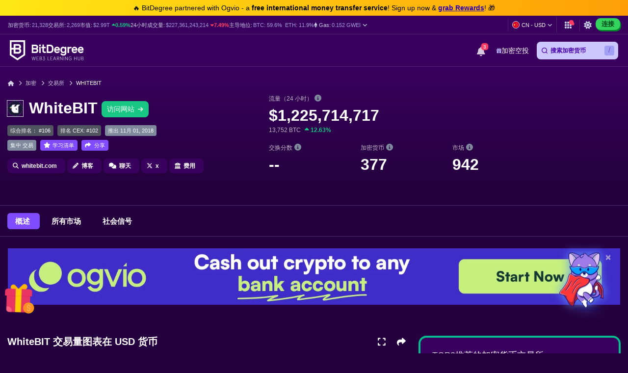

--- FILE ---
content_type: text/html; charset=UTF-8
request_url: https://cn.bitdegree.org/dingji-jiamihuobi-jiaoyisuo/whitebit
body_size: 41020
content:
<!DOCTYPE html>
<html lang="zh-CN"
      class="dark-theme">

    <head>
        <link rel="preconnect"
              href="https://assets.bitdegree.org">
        <link rel="preconnect"
              href="https://images.bitdegree.org">

                    <link rel="preconnect"
                  href="https://www.bitdegree.org">
        
        <script type="ac6c13fcb59654cffe9e6592-text/javascript">
        document.addEventListener('DOMContentLoaded', () => {
            setTimeout(initGTM, 7000);
        });
        document.addEventListener('scroll', initGTMOnEvent);
        document.addEventListener('mousemove', initGTMOnEvent);
        document.addEventListener('touchstart', initGTMOnEvent);

        function initGTMOnEvent(event) {
            initGTM();
            event.currentTarget.removeEventListener(event.type, initGTMOnEvent);
        }

        function initGTM() {
            if (window.gtmDidInit) {
                return false;
            }
            window.gtmDidInit = true;
            const script = document.createElement('script');
            script.type = 'text/javascript';
            script.async = true;

            script.onload = () => {
                window.dataLayer = window.dataLayer || [];
                window.dataLayer.push({
                    event: 'gtm.js',
                    'gtm.start': new Date().getTime(),
                    'gtm.uniqueEventId': 0
                });
            };

            script.src = 'https://www.googletagmanager.com/gtm.js?id=GTM-KHWJ3JB';
            document.head.appendChild(script);
        }
    </script>


<meta charset="utf-8">
    <meta name="referrer"
          content="no-referrer-when-downgrade">
<meta name="viewport"
      content="width=device-width, minimum-scale=1, initial-scale=1">
<meta name="csrf-token"
      content="AxNOR9KBvv5Oz6DyK9kDBb8PxiORYF9CvG3fQF0D">
<link rel="shortcut icon"
      href="https://www.bitdegree.org/favicon.ico"
      type="image/x-icon">
<meta name="dcterms.language"
      content="zh-CN" />

    <link rel="canonical"
          href="https://cn.bitdegree.org/dingji-jiamihuobi-jiaoyisuo/whitebit">
            <link rel="alternate"
              hreflang="x-default"
              href="https://www.bitdegree.org/top-crypto-exchanges/whitebit">
            <link rel="alternate"
              hreflang="en-US"
              href="https://www.bitdegree.org/top-crypto-exchanges/whitebit">
            <link rel="alternate"
              hreflang="fr"
              href="https://fr.bitdegree.org/top-echanges-crypto/whitebit">
            <link rel="alternate"
              hreflang="es"
              href="https://es.bitdegree.org/mejores-intercambios-criptomonedas/whitebit">
            <link rel="alternate"
              hreflang="ru"
              href="https://ru.bitdegree.org/luchshie-kriptobirzhi/whitebit">
            <link rel="alternate"
              hreflang="tr"
              href="https://tr.bitdegree.org/en-iyi-kripto-borsalari/whitebit">
            <link rel="alternate"
              hreflang="id"
              href="https://id.bitdegree.org/bursa-kripto-teratas/whitebit">
            <link rel="alternate"
              hreflang="pt-BR"
              href="https://br.bitdegree.org/melhores-exchanges-de-criptomoedas/whitebit">
            <link rel="alternate"
              hreflang="zh-CN"
              href="https://cn.bitdegree.org/dingji-jiamihuobi-jiaoyisuo/whitebit">
            <link rel="alternate"
              hreflang="vi"
              href="https://vn.bitdegree.org/san-giao-dich-tien-ao-hang-dau/whitebit">
            <link rel="alternate"
              hreflang="ja-JP"
              href="https://jp.bitdegree.org/top-crypto-exchanges/whitebit">
    
<title>WhiteBIT 加密货币价格、交易量、现货和交易对</title>
<meta name="description"
      content="实时：深入 WhiteBIT 加密货币价格、交易量、现货数据和交易对。 获取最新信息 WhiteBIT 名称交换量和价格。">

<link rel="alternate"
      type="application/rss+xml"
      title="BitDegree Crypto News"
      href="https://www.bitdegree.org/crypto/news/rss" />

<meta property="og:url"
      content="https://cn.bitdegree.org/dingji-jiamihuobi-jiaoyisuo/whitebit" />
<meta property="og:type"
      content="website" />
<meta property="og:site_name"
      content="BitDegree" />
<meta property="og:title"
      content="WhiteBIT 加密货币价格、交易量、现货和交易对" />
<meta property="og:description"
      content="实时：深入 WhiteBIT 加密货币价格、交易量、现货数据和交易对。 获取最新信息 WhiteBIT 名称交换量和价格。" />
<meta property="og:image:alt"
      content="WhiteBIT 加密货币价格、交易量、现货和交易对" />
<meta property="og:logo"
      content="https://assets.bitdegree.org/assets/bitdegree-logo-dark.png" />

<meta name="twitter:card"
      content="summary_large_image">
<meta name="twitter:creator"
      content="@BitDegree">
<meta name="twitter:title"
      content="WhiteBIT 加密货币价格、交易量、现货和交易对">
<meta name="twitter:description"
      content="实时：深入 WhiteBIT 加密货币价格、交易量、现货数据和交易对。 获取最新信息 WhiteBIT 名称交换量和价格。">

    <meta property="og:image"
      content="https://assets.bitdegree.org/assets/bitdegree-crypto-og-image.jpg">
<meta name="twitter:image"
      content="https://assets.bitdegree.org/assets/bitdegree-crypto-og-image.jpg">
<script defer src="https://kit.fontawesome.com/fee95b0709.js" crossorigin="anonymous" type="ac6c13fcb59654cffe9e6592-text/javascript"></script>
<noscript>
    <link rel="stylesheet"
          href="https://kit.fontawesome.com/fee95b0709.css"
          crossorigin="anonymous">
</noscript>
<script type="application/ld+json">
                {"@context":"https:\/\/schema.org","@type":"BreadcrumbList","itemListElement":[{"@type":"ListItem","name":"\u5bb6","item":"https:\/\/cn.bitdegree.org","position":1},{"@type":"ListItem","name":"\u52a0\u5bc6","item":"https:\/\/cn.bitdegree.org\/crypto","position":2},{"@type":"ListItem","name":"\u4ea4\u6613\u6240","item":"https:\/\/cn.bitdegree.org\/dingji-jiamihuobi-jiaoyisuo","position":3},{"@type":"ListItem","name":"WhiteBIT","item":"https:\/\/cn.bitdegree.org\/dingji-jiamihuobi-jiaoyisuo\/whitebit","position":4}]}
            </script>
        
            
        
        
        
        
        <link rel="preload" as="style" href="https://build.bitdegree.org/build/assets/_top-menu-promotional-bar-ByQ9Mfi8.css" /><link rel="stylesheet" href="https://build.bitdegree.org/build/assets/_top-menu-promotional-bar-ByQ9Mfi8.css" data-navigate-track="reload" />                    <link rel="preload" as="style" href="https://build.bitdegree.org/build/assets/_top-menu-o4ovZQur.css" /><link rel="stylesheet" href="https://build.bitdegree.org/build/assets/_top-menu-o4ovZQur.css" data-navigate-track="reload" />            <link rel="preload" as="style" href="https://build.bitdegree.org/build/assets/_header-zzt4uL_N.css" /><link rel="stylesheet" href="https://build.bitdegree.org/build/assets/_header-zzt4uL_N.css" data-navigate-track="reload" />        
                                    <link rel="preload" as="style" href="https://build.bitdegree.org/build/assets/_crypto-coin-info-BHcdBWbt.css" /><link rel="stylesheet" href="https://build.bitdegree.org/build/assets/_crypto-coin-info-BHcdBWbt.css" data-navigate-track="reload" />                    
                    <style>
                /* Reserve stable space in the exchange header to mitigate CLS without changing layout logic */
                .exchange-header__left {
                    min-height: 265px;
                }

                @media (min-width: 768px) {
                    .exchange-header__left {
                        min-height: 280px;
                    }
                }

                @media (min-width: 992px) {
                    .exchange-header__left {
                        min-height: 240px;
                    }
                }

                /* Stats area tends to shift as data/js loads; reserve space responsively */
                .exchange-header__right .exchange-header__stats-row {
                    min-height: 256px;
                }

                @media (min-width: 992px) {
                    .exchange-header__right .exchange-header__stats-row {
                        min-height: 178px;
                    }
                }
            </style>
                    <style>
                @media (min-width: 768px) {
                    .tracker-banner {
                        padding-top: 24px;
                    }
                }

                @media (min-width: 1200px) {
                    .tracker-banner {
                        min-height: 170px;
                    }
                }

                .tracker-banner .tracker-banner__img {
                    display: block;
                    width: 100%;
                    height: auto;
                    aspect-ratio: 1940 / 180;
                }
            </style>
        
                    <link rel="preload" as="style" href="https://build.bitdegree.org/build/assets/exchanges-DMsBguLK.css" /><link rel="stylesheet" href="https://build.bitdegree.org/build/assets/exchanges-DMsBguLK.css" data-navigate-track="reload" />            <!-- Livewire Styles --><style >[wire\:loading][wire\:loading], [wire\:loading\.delay][wire\:loading\.delay], [wire\:loading\.inline-block][wire\:loading\.inline-block], [wire\:loading\.inline][wire\:loading\.inline], [wire\:loading\.block][wire\:loading\.block], [wire\:loading\.flex][wire\:loading\.flex], [wire\:loading\.table][wire\:loading\.table], [wire\:loading\.grid][wire\:loading\.grid], [wire\:loading\.inline-flex][wire\:loading\.inline-flex] {display: none;}[wire\:loading\.delay\.none][wire\:loading\.delay\.none], [wire\:loading\.delay\.shortest][wire\:loading\.delay\.shortest], [wire\:loading\.delay\.shorter][wire\:loading\.delay\.shorter], [wire\:loading\.delay\.short][wire\:loading\.delay\.short], [wire\:loading\.delay\.default][wire\:loading\.delay\.default], [wire\:loading\.delay\.long][wire\:loading\.delay\.long], [wire\:loading\.delay\.longer][wire\:loading\.delay\.longer], [wire\:loading\.delay\.longest][wire\:loading\.delay\.longest] {display: none;}[wire\:offline][wire\:offline] {display: none;}[wire\:dirty]:not(textarea):not(input):not(select) {display: none;}:root {--livewire-progress-bar-color: #2299dd;}[x-cloak] {display: none !important;}[wire\:cloak] {display: none !important;}</style>
</head>

    <body
          class="dark-theme lang-zh-CN">
                    <noscript>
        <iframe src="https://www.googletagmanager.com/ns.html?id=GTM-KHWJ3JB"
                height="0"
                width="0"
                style="display:none;visibility:hidden"></iframe>
    </noscript>

                <div id="content-mission-mount">
                            </div>
            <div id="app-mount">
                                    
                    <div id="header-navigation-top-menu-promotional-bar"
     class="top-menu-promotional-bar"
     style="min-height: 32px;">
    <div class="top-menu-promotional-bar__section">
        <div class="top-menu-promotional-bar__content"
             style="padding: 4px 0;">
            🔥 BitDegree partnered with Ogvio - a <strong>free international money transfer service</strong>! Sign up now & <a href="https://www.bitdegree.org/crypto/goon/ogvio" target="_blank" data-category="top-menu-promotional-bar" class="top-menu-promotional-bar__link" rel="nofollow noopener noindex"><strong>grab Rewards</strong></a>! 🎁
        </div>
    </div>
</div>

                    <div id="header-navigation-top-menu"
     class="top-menu">
    <div class="top-menu__wrapper ">
                    <ul class="stats">
    <li>
        加密货币:
        <a href="https://cn.bitdegree.org/jiamihuobi-jiage">
            <span>21,328</span>
        </a>
    </li>
    <li>
        交易所:
        <a href="https://cn.bitdegree.org/dingji-jiamihuobi-jiaoyisuo#exchanges">
            <span>2,269</span>
        </a>
    </li>
    <li>
        市值:
        <a href="https://cn.bitdegree.org/jiamihuobi-jiage/zongjiamihuobi-shizhibiao#market-cap-volume-chart">
            <span>$2.99T</span>
        </a>
                    <span class="stats-value-up">
                <i class="fa-solid fa-caret-up"></i>
                0.59%
            </span>
            </li>
    <li>
        24小时成交量:
        <a href="https://cn.bitdegree.org/jiamihuobi-jiage/zongjiamihuobi-shizhibiao#market-cap-volume-chart">
            <span>$227,361,243,214</span>
        </a>
                    <span class="stats-value-down">
                <i class="fa-solid fa-caret-down"></i>
                7.49%
            </span>
            </li>
    <li>
        主导地位:
        <a href="https://cn.bitdegree.org/jiamihuobi-jiage/bitcoin-btc-jiage">
            <span>BTC:
                59.6%</span>
        </a>
        <a class="pl-1"
           href="https://cn.bitdegree.org/jiamihuobi-jiage/ethereum-eth-jiage">
            <span>ETH:
                11.9%</span>
        </a>
    </li>
            <li>
            <base-tippy interactive
                        placement="bottom">
                <span class="tippy-info"
                      role="button"
                      aria-label="Gas price">
                    <i class="gas-icon fa-brands fa-ethereum"></i>
                    <span class="gas-title">Gas: </span>
                    <a href="https://cn.bitdegree.org/jiamihuobi-jiage/zongjiamihuobi-shizhibiao#gas-prices"
                       class="gas-value">
                        <span>0.152 GWEI</span>
                    </a>
                    <i class="gas-dropdown-icon fa-solid fa-angle-down"></i>
                </span>
                <template #content>
                    <gas-price-tooltip :gas-prices="[{&quot;id&quot;:79234,&quot;slow&quot;:&quot;0.152&quot;,&quot;standard&quot;:&quot;0.152&quot;,&quot;fast&quot;:&quot;0.168&quot;,&quot;type&quot;:&quot;hourly&quot;,&quot;network&quot;:&quot;ethereum&quot;,&quot;date&quot;:&quot;2026-01-22T17:00:00.000000Z&quot;},{&quot;id&quot;:79235,&quot;slow&quot;:&quot;773.180&quot;,&quot;standard&quot;:&quot;773.180&quot;,&quot;fast&quot;:&quot;774.180&quot;,&quot;type&quot;:&quot;hourly&quot;,&quot;network&quot;:&quot;polygon&quot;,&quot;date&quot;:&quot;2026-01-22T17:00:00.000000Z&quot;}]"
                                       global-charts-route="https://cn.bitdegree.org/jiamihuobi-jiage/zongjiamihuobi-shizhibiao">
                    </gas-price-tooltip>
                </template>
            </base-tippy>
        </li>
    </ul>
                <ul class="links">
                        <li class="currency-language-list-item">
                <currency-language-search :currencies="[{&quot;name&quot;:&quot;US Dollar&quot;,&quot;currency_code&quot;:&quot;USD&quot;,&quot;sign&quot;:&quot;$&quot;,&quot;logo&quot;:&quot;\/crypto-prices\/fiat-logos\/USD.svg&quot;,&quot;price&quot;:&quot;1.00&quot;},{&quot;name&quot;:&quot;Australian Dollar&quot;,&quot;currency_code&quot;:&quot;AUD&quot;,&quot;sign&quot;:&quot;$&quot;,&quot;logo&quot;:&quot;\/crypto-prices\/fiat-logos\/AUD.svg&quot;,&quot;price&quot;:&quot;1.47&quot;},{&quot;name&quot;:&quot;Brazilian Real&quot;,&quot;currency_code&quot;:&quot;BRL&quot;,&quot;sign&quot;:&quot;R$&quot;,&quot;logo&quot;:&quot;\/crypto-prices\/fiat-logos\/BRL.svg&quot;,&quot;price&quot;:&quot;5.32&quot;},{&quot;name&quot;:&quot;Canadian Dollar&quot;,&quot;currency_code&quot;:&quot;CAD&quot;,&quot;sign&quot;:&quot;$&quot;,&quot;logo&quot;:&quot;\/crypto-prices\/fiat-logos\/CAD.svg&quot;,&quot;price&quot;:&quot;1.38&quot;},{&quot;name&quot;:&quot;Swiss Franc&quot;,&quot;currency_code&quot;:&quot;CHF&quot;,&quot;sign&quot;:&quot;Fr&quot;,&quot;logo&quot;:&quot;\/crypto-prices\/fiat-logos\/CHF.svg&quot;,&quot;price&quot;:&quot;0.79&quot;},{&quot;name&quot;:&quot;Chilean Peso&quot;,&quot;currency_code&quot;:&quot;CLP&quot;,&quot;sign&quot;:&quot;$&quot;,&quot;logo&quot;:&quot;\/crypto-prices\/fiat-logos\/CLP.svg&quot;,&quot;price&quot;:&quot;873.79&quot;},{&quot;name&quot;:&quot;Chinese Yuan&quot;,&quot;currency_code&quot;:&quot;CNY&quot;,&quot;sign&quot;:&quot;\u00a5&quot;,&quot;logo&quot;:&quot;\/crypto-prices\/fiat-logos\/CNY.svg&quot;,&quot;price&quot;:&quot;6.96&quot;},{&quot;name&quot;:&quot;Czech Koruna&quot;,&quot;currency_code&quot;:&quot;CZK&quot;,&quot;sign&quot;:&quot;K\u010d&quot;,&quot;logo&quot;:&quot;\/crypto-prices\/fiat-logos\/CZK.svg&quot;,&quot;price&quot;:&quot;20.79&quot;},{&quot;name&quot;:&quot;Danish Krone&quot;,&quot;currency_code&quot;:&quot;DKK&quot;,&quot;sign&quot;:&quot;kr&quot;,&quot;logo&quot;:&quot;\/crypto-prices\/fiat-logos\/DKK.svg&quot;,&quot;price&quot;:&quot;6.38&quot;},{&quot;name&quot;:&quot;Euro&quot;,&quot;currency_code&quot;:&quot;EUR&quot;,&quot;sign&quot;:&quot;\u20ac&quot;,&quot;logo&quot;:&quot;\/crypto-prices\/fiat-logos\/EUR.svg&quot;,&quot;price&quot;:&quot;0.85&quot;},{&quot;name&quot;:&quot;Pound Sterling&quot;,&quot;currency_code&quot;:&quot;GBP&quot;,&quot;sign&quot;:&quot;\u00a3&quot;,&quot;logo&quot;:&quot;\/crypto-prices\/fiat-logos\/GBP.svg&quot;,&quot;price&quot;:&quot;0.74&quot;},{&quot;name&quot;:&quot;Hong Kong Dollar&quot;,&quot;currency_code&quot;:&quot;HKD&quot;,&quot;sign&quot;:&quot;$&quot;,&quot;logo&quot;:&quot;\/crypto-prices\/fiat-logos\/HKD.svg&quot;,&quot;price&quot;:&quot;7.79&quot;},{&quot;name&quot;:&quot;Hungarian Forint&quot;,&quot;currency_code&quot;:&quot;HUF&quot;,&quot;sign&quot;:&quot;Ft&quot;,&quot;logo&quot;:&quot;\/crypto-prices\/fiat-logos\/HUF.svg&quot;,&quot;price&quot;:&quot;328.43&quot;},{&quot;name&quot;:&quot;Indonesian Rupiah&quot;,&quot;currency_code&quot;:&quot;IDR&quot;,&quot;sign&quot;:&quot;Rp&quot;,&quot;logo&quot;:&quot;\/crypto-prices\/fiat-logos\/IDR.svg&quot;,&quot;price&quot;:&quot;16883.78&quot;},{&quot;name&quot;:&quot;Israeli New Shekel&quot;,&quot;currency_code&quot;:&quot;ILS&quot;,&quot;sign&quot;:&quot;\u20aa&quot;,&quot;logo&quot;:&quot;\/crypto-prices\/fiat-logos\/ILS.svg&quot;,&quot;price&quot;:&quot;3.15&quot;},{&quot;name&quot;:&quot;Indian Rupee&quot;,&quot;currency_code&quot;:&quot;INR&quot;,&quot;sign&quot;:&quot;\u20b9&quot;,&quot;logo&quot;:&quot;\/crypto-prices\/fiat-logos\/INR.svg&quot;,&quot;price&quot;:&quot;91.50&quot;},{&quot;name&quot;:&quot;Japanese Yen&quot;,&quot;currency_code&quot;:&quot;JPY&quot;,&quot;sign&quot;:&quot;\u00a5&quot;,&quot;logo&quot;:&quot;\/crypto-prices\/fiat-logos\/JPY.svg&quot;,&quot;price&quot;:&quot;158.04&quot;},{&quot;name&quot;:&quot;South Korean Won&quot;,&quot;currency_code&quot;:&quot;KRW&quot;,&quot;sign&quot;:&quot;\u20a9&quot;,&quot;logo&quot;:&quot;\/crypto-prices\/fiat-logos\/KRW.svg&quot;,&quot;price&quot;:&quot;1465.68&quot;},{&quot;name&quot;:&quot;Mexican Peso&quot;,&quot;currency_code&quot;:&quot;MXN&quot;,&quot;sign&quot;:&quot;$&quot;,&quot;logo&quot;:&quot;\/crypto-prices\/fiat-logos\/MXN.svg&quot;,&quot;price&quot;:&quot;17.47&quot;},{&quot;name&quot;:&quot;Malaysian Ringgit&quot;,&quot;currency_code&quot;:&quot;MYR&quot;,&quot;sign&quot;:&quot;RM&quot;,&quot;logo&quot;:&quot;\/crypto-prices\/fiat-logos\/MYR.svg&quot;,&quot;price&quot;:&quot;4.04&quot;},{&quot;name&quot;:&quot;Norwegian Krone&quot;,&quot;currency_code&quot;:&quot;NOK&quot;,&quot;sign&quot;:&quot;kr&quot;,&quot;logo&quot;:&quot;\/crypto-prices\/fiat-logos\/NOK.svg&quot;,&quot;price&quot;:&quot;9.95&quot;},{&quot;name&quot;:&quot;New Zealand Dollar&quot;,&quot;currency_code&quot;:&quot;NZD&quot;,&quot;sign&quot;:&quot;$&quot;,&quot;logo&quot;:&quot;\/crypto-prices\/fiat-logos\/NZD.svg&quot;,&quot;price&quot;:&quot;1.71&quot;},{&quot;name&quot;:&quot;Philippine Peso&quot;,&quot;currency_code&quot;:&quot;PHP&quot;,&quot;sign&quot;:&quot;\u20b1&quot;,&quot;logo&quot;:&quot;\/crypto-prices\/fiat-logos\/PHP.svg&quot;,&quot;price&quot;:&quot;59.11&quot;},{&quot;name&quot;:&quot;Pakistani Rupee&quot;,&quot;currency_code&quot;:&quot;PKR&quot;,&quot;sign&quot;:&quot;\u20a8&quot;,&quot;logo&quot;:&quot;\/crypto-prices\/fiat-logos\/PKR.svg&quot;,&quot;price&quot;:&quot;279.64&quot;},{&quot;name&quot;:&quot;Polish Z\u0142oty&quot;,&quot;currency_code&quot;:&quot;PLN&quot;,&quot;sign&quot;:&quot;z\u0142&quot;,&quot;logo&quot;:&quot;\/crypto-prices\/fiat-logos\/PLN.svg&quot;,&quot;price&quot;:&quot;3.60&quot;},{&quot;name&quot;:&quot;Russian Ruble&quot;,&quot;currency_code&quot;:&quot;RUB&quot;,&quot;sign&quot;:&quot;\u20bd&quot;,&quot;logo&quot;:&quot;\/crypto-prices\/fiat-logos\/RUB.svg&quot;,&quot;price&quot;:&quot;76.91&quot;},{&quot;name&quot;:&quot;Swedish Krona&quot;,&quot;currency_code&quot;:&quot;SEK&quot;,&quot;sign&quot;:&quot;kr&quot;,&quot;logo&quot;:&quot;\/crypto-prices\/fiat-logos\/SEK.svg&quot;,&quot;price&quot;:&quot;9.09&quot;},{&quot;name&quot;:&quot;Singapore Dollar&quot;,&quot;currency_code&quot;:&quot;SGD&quot;,&quot;sign&quot;:&quot;S$&quot;,&quot;logo&quot;:&quot;\/crypto-prices\/fiat-logos\/SGD.svg&quot;,&quot;price&quot;:&quot;1.28&quot;},{&quot;name&quot;:&quot;Thai Baht&quot;,&quot;currency_code&quot;:&quot;THB&quot;,&quot;sign&quot;:&quot;\u0e3f&quot;,&quot;logo&quot;:&quot;\/crypto-prices\/fiat-logos\/THB.svg&quot;,&quot;price&quot;:&quot;31.30&quot;},{&quot;name&quot;:&quot;Turkish Lira&quot;,&quot;currency_code&quot;:&quot;TRY&quot;,&quot;sign&quot;:&quot;\u20ba&quot;,&quot;logo&quot;:&quot;\/crypto-prices\/fiat-logos\/TRY.svg&quot;,&quot;price&quot;:&quot;43.26&quot;},{&quot;name&quot;:&quot;New Taiwan Dollar&quot;,&quot;currency_code&quot;:&quot;TWD&quot;,&quot;sign&quot;:&quot;NT$&quot;,&quot;logo&quot;:&quot;\/crypto-prices\/fiat-logos\/TWD.svg&quot;,&quot;price&quot;:&quot;31.59&quot;},{&quot;name&quot;:&quot;South African Rand&quot;,&quot;currency_code&quot;:&quot;ZAR&quot;,&quot;sign&quot;:&quot;R&quot;,&quot;logo&quot;:&quot;\/crypto-prices\/fiat-logos\/ZAR.svg&quot;,&quot;price&quot;:&quot;16.23&quot;},{&quot;name&quot;:&quot;UAE Dirham&quot;,&quot;currency_code&quot;:&quot;AED&quot;,&quot;sign&quot;:&quot;\u062f.\u0625&quot;,&quot;logo&quot;:&quot;\/crypto-prices\/fiat-logos\/AED.svg&quot;,&quot;price&quot;:&quot;3.67&quot;},{&quot;name&quot;:&quot;Bulgarian Lev&quot;,&quot;currency_code&quot;:&quot;BGN&quot;,&quot;sign&quot;:&quot;\u043b\u0432&quot;,&quot;logo&quot;:&quot;\/crypto-prices\/fiat-logos\/BGN.svg&quot;,&quot;price&quot;:&quot;1.68&quot;},{&quot;name&quot;:&quot;Croatian Kuna&quot;,&quot;currency_code&quot;:&quot;HRK&quot;,&quot;sign&quot;:&quot;kn&quot;,&quot;logo&quot;:&quot;\/crypto-prices\/fiat-logos\/HRK.svg&quot;,&quot;price&quot;:&quot;6.44&quot;},{&quot;name&quot;:&quot;Mauritian Rupee&quot;,&quot;currency_code&quot;:&quot;MUR&quot;,&quot;sign&quot;:&quot;\u20a8&quot;,&quot;logo&quot;:&quot;\/crypto-prices\/fiat-logos\/MUR.svg&quot;,&quot;price&quot;:&quot;45.95&quot;},{&quot;name&quot;:&quot;Romanian Leu&quot;,&quot;currency_code&quot;:&quot;RON&quot;,&quot;sign&quot;:&quot;lei&quot;,&quot;logo&quot;:&quot;\/crypto-prices\/fiat-logos\/RON.svg&quot;,&quot;price&quot;:&quot;4.36&quot;},{&quot;name&quot;:&quot;Icelandic Kr\u00f3na&quot;,&quot;currency_code&quot;:&quot;ISK&quot;,&quot;sign&quot;:&quot;kr&quot;,&quot;logo&quot;:&quot;\/crypto-prices\/fiat-logos\/ISK.svg&quot;,&quot;price&quot;:&quot;124.96&quot;},{&quot;name&quot;:&quot;Nigerian Naira&quot;,&quot;currency_code&quot;:&quot;NGN&quot;,&quot;sign&quot;:&quot;\u20a6&quot;,&quot;logo&quot;:&quot;\/crypto-prices\/fiat-logos\/NGN.svg&quot;,&quot;price&quot;:&quot;1416.87&quot;},{&quot;name&quot;:&quot;Colombian Peso&quot;,&quot;currency_code&quot;:&quot;COP&quot;,&quot;sign&quot;:&quot;$&quot;,&quot;logo&quot;:&quot;\/crypto-prices\/fiat-logos\/COP.svg&quot;,&quot;price&quot;:&quot;3670.50&quot;},{&quot;name&quot;:&quot;Argentine Peso&quot;,&quot;currency_code&quot;:&quot;ARS&quot;,&quot;sign&quot;:&quot;$&quot;,&quot;logo&quot;:&quot;\/crypto-prices\/fiat-logos\/ARS.svg&quot;,&quot;price&quot;:&quot;1428.21&quot;},{&quot;name&quot;:&quot;Peruvian Sol&quot;,&quot;currency_code&quot;:&quot;PEN&quot;,&quot;sign&quot;:&quot;S\/.&quot;,&quot;logo&quot;:&quot;\/crypto-prices\/fiat-logos\/PEN.svg&quot;,&quot;price&quot;:&quot;3.35&quot;},{&quot;name&quot;:&quot;Vietnamese Dong&quot;,&quot;currency_code&quot;:&quot;VND&quot;,&quot;sign&quot;:&quot;\u20ab&quot;,&quot;logo&quot;:&quot;\/crypto-prices\/fiat-logos\/VND.svg&quot;,&quot;price&quot;:&quot;26233.42&quot;},{&quot;name&quot;:&quot;Ukrainian Hryvnia&quot;,&quot;currency_code&quot;:&quot;UAH&quot;,&quot;sign&quot;:&quot;\u20b4&quot;,&quot;logo&quot;:&quot;\/crypto-prices\/fiat-logos\/UAH.svg&quot;,&quot;price&quot;:&quot;43.08&quot;},{&quot;name&quot;:&quot;Bolivian Boliviano&quot;,&quot;currency_code&quot;:&quot;BOB&quot;,&quot;sign&quot;:&quot;Bs.&quot;,&quot;logo&quot;:&quot;\/crypto-prices\/fiat-logos\/BOB.svg&quot;,&quot;price&quot;:&quot;6.90&quot;},{&quot;name&quot;:&quot;Albanian Lek&quot;,&quot;currency_code&quot;:&quot;ALL&quot;,&quot;sign&quot;:&quot;L&quot;,&quot;logo&quot;:&quot;\/crypto-prices\/fiat-logos\/ALL.svg&quot;,&quot;price&quot;:&quot;82.15&quot;},{&quot;name&quot;:&quot;Armenian Dram&quot;,&quot;currency_code&quot;:&quot;AMD&quot;,&quot;sign&quot;:&quot;\u058f&quot;,&quot;logo&quot;:&quot;\/crypto-prices\/fiat-logos\/AMD.svg&quot;,&quot;price&quot;:&quot;378.68&quot;},{&quot;name&quot;:&quot;Azerbaijani Manat&quot;,&quot;currency_code&quot;:&quot;AZN&quot;,&quot;sign&quot;:&quot;\u20bc&quot;,&quot;logo&quot;:&quot;\/crypto-prices\/fiat-logos\/AZN.svg&quot;,&quot;price&quot;:&quot;1.69&quot;},{&quot;name&quot;:&quot;Bosnia-Herzegovina Convertible Mark&quot;,&quot;currency_code&quot;:&quot;BAM&quot;,&quot;sign&quot;:&quot;KM&quot;,&quot;logo&quot;:&quot;\/crypto-prices\/fiat-logos\/BAM.svg&quot;,&quot;price&quot;:&quot;1.67&quot;},{&quot;name&quot;:&quot;Bangladeshi Taka&quot;,&quot;currency_code&quot;:&quot;BDT&quot;,&quot;sign&quot;:&quot;\u09f3&quot;,&quot;logo&quot;:&quot;\/crypto-prices\/fiat-logos\/BDT.svg&quot;,&quot;price&quot;:&quot;122.10&quot;},{&quot;name&quot;:&quot;Bahraini Dinar&quot;,&quot;currency_code&quot;:&quot;BHD&quot;,&quot;sign&quot;:&quot;.\u062f.\u0628&quot;,&quot;logo&quot;:&quot;\/crypto-prices\/fiat-logos\/BHD.svg&quot;,&quot;price&quot;:&quot;0.38&quot;},{&quot;name&quot;:&quot;Bermudan Dollar&quot;,&quot;currency_code&quot;:&quot;BMD&quot;,&quot;sign&quot;:&quot;$&quot;,&quot;logo&quot;:&quot;\/crypto-prices\/fiat-logos\/BMD.svg&quot;,&quot;price&quot;:&quot;1.00&quot;},{&quot;name&quot;:&quot;Belarusian Ruble&quot;,&quot;currency_code&quot;:&quot;BYN&quot;,&quot;sign&quot;:&quot;Br&quot;,&quot;logo&quot;:&quot;\/crypto-prices\/fiat-logos\/BYN.svg&quot;,&quot;price&quot;:&quot;2.87&quot;},{&quot;name&quot;:&quot;Costa Rican Col\u00f3n&quot;,&quot;currency_code&quot;:&quot;CRC&quot;,&quot;sign&quot;:&quot;\u20a1&quot;,&quot;logo&quot;:&quot;\/crypto-prices\/fiat-logos\/CRC.svg&quot;,&quot;price&quot;:&quot;488.88&quot;},{&quot;name&quot;:&quot;Cuban Peso&quot;,&quot;currency_code&quot;:&quot;CUP&quot;,&quot;sign&quot;:&quot;$&quot;,&quot;logo&quot;:&quot;\/crypto-prices\/fiat-logos\/CUP.svg&quot;,&quot;price&quot;:&quot;26.47&quot;},{&quot;name&quot;:&quot;Dominican Peso&quot;,&quot;currency_code&quot;:&quot;DOP&quot;,&quot;sign&quot;:&quot;$&quot;,&quot;logo&quot;:&quot;\/crypto-prices\/fiat-logos\/DOP.svg&quot;,&quot;price&quot;:&quot;62.92&quot;},{&quot;name&quot;:&quot;Algerian Dinar&quot;,&quot;currency_code&quot;:&quot;DZD&quot;,&quot;sign&quot;:&quot;\u062f.\u062c&quot;,&quot;logo&quot;:&quot;\/crypto-prices\/fiat-logos\/DZD.svg&quot;,&quot;price&quot;:&quot;129.77&quot;},{&quot;name&quot;:&quot;Egyptian Pound&quot;,&quot;currency_code&quot;:&quot;EGP&quot;,&quot;sign&quot;:&quot;\u00a3&quot;,&quot;logo&quot;:&quot;\/crypto-prices\/fiat-logos\/EGP.svg&quot;,&quot;price&quot;:&quot;47.33&quot;},{&quot;name&quot;:&quot;Georgian Lari&quot;,&quot;currency_code&quot;:&quot;GEL&quot;,&quot;sign&quot;:&quot;\u20be&quot;,&quot;logo&quot;:&quot;\/crypto-prices\/fiat-logos\/GEL.svg&quot;,&quot;price&quot;:&quot;2.68&quot;},{&quot;name&quot;:&quot;Ghanaian Cedi&quot;,&quot;currency_code&quot;:&quot;GHS&quot;,&quot;sign&quot;:&quot;\u20b5&quot;,&quot;logo&quot;:&quot;\/crypto-prices\/fiat-logos\/GHS.svg&quot;,&quot;price&quot;:&quot;10.85&quot;},{&quot;name&quot;:&quot;Guatemalan Quetzal&quot;,&quot;currency_code&quot;:&quot;GTQ&quot;,&quot;sign&quot;:&quot;Q&quot;,&quot;logo&quot;:&quot;\/crypto-prices\/fiat-logos\/GTQ.svg&quot;,&quot;price&quot;:&quot;7.67&quot;},{&quot;name&quot;:&quot;Honduran Lempira&quot;,&quot;currency_code&quot;:&quot;HNL&quot;,&quot;sign&quot;:&quot;L&quot;,&quot;logo&quot;:&quot;\/crypto-prices\/fiat-logos\/HNL.svg&quot;,&quot;price&quot;:&quot;26.42&quot;},{&quot;name&quot;:&quot;Iraqi Dinar&quot;,&quot;currency_code&quot;:&quot;IQD&quot;,&quot;sign&quot;:&quot;\u0639.\u062f&quot;,&quot;logo&quot;:&quot;\/crypto-prices\/fiat-logos\/IQD.svg&quot;,&quot;price&quot;:&quot;1307.92&quot;},{&quot;name&quot;:&quot;Iranian Rial&quot;,&quot;currency_code&quot;:&quot;IRR&quot;,&quot;sign&quot;:&quot;\ufdfc&quot;,&quot;logo&quot;:&quot;\/crypto-prices\/fiat-logos\/IRR.svg&quot;,&quot;price&quot;:&quot;42074.35&quot;},{&quot;name&quot;:&quot;Jamaican Dollar&quot;,&quot;currency_code&quot;:&quot;JMD&quot;,&quot;sign&quot;:&quot;$&quot;,&quot;logo&quot;:&quot;\/crypto-prices\/fiat-logos\/JMD.svg&quot;,&quot;price&quot;:&quot;156.93&quot;},{&quot;name&quot;:&quot;Jordanian Dinar&quot;,&quot;currency_code&quot;:&quot;JOD&quot;,&quot;sign&quot;:&quot;\u062f.\u0627&quot;,&quot;logo&quot;:&quot;\/crypto-prices\/fiat-logos\/JOD.svg&quot;,&quot;price&quot;:&quot;0.71&quot;},{&quot;name&quot;:&quot;Kenyan Shilling&quot;,&quot;currency_code&quot;:&quot;KES&quot;,&quot;sign&quot;:&quot;Sh&quot;,&quot;logo&quot;:&quot;\/crypto-prices\/fiat-logos\/KES.svg&quot;,&quot;price&quot;:&quot;128.85&quot;},{&quot;name&quot;:&quot;Kyrgystani Som&quot;,&quot;currency_code&quot;:&quot;KGS&quot;,&quot;sign&quot;:&quot;\u0441&quot;,&quot;logo&quot;:&quot;\/crypto-prices\/fiat-logos\/KGS.svg&quot;,&quot;price&quot;:&quot;87.34&quot;},{&quot;name&quot;:&quot;Cambodian Riel&quot;,&quot;currency_code&quot;:&quot;KHR&quot;,&quot;sign&quot;:&quot;\u17db&quot;,&quot;logo&quot;:&quot;\/crypto-prices\/fiat-logos\/KHR.svg&quot;,&quot;price&quot;:&quot;4070.60&quot;},{&quot;name&quot;:&quot;Kuwaiti Dinar&quot;,&quot;currency_code&quot;:&quot;KWD&quot;,&quot;sign&quot;:&quot;\u062f.\u0643&quot;,&quot;logo&quot;:&quot;\/crypto-prices\/fiat-logos\/KWD.svg&quot;,&quot;price&quot;:&quot;0.31&quot;},{&quot;name&quot;:&quot;Kazakhstani Tenge&quot;,&quot;currency_code&quot;:&quot;KZT&quot;,&quot;sign&quot;:&quot;\u20b8&quot;,&quot;logo&quot;:&quot;\/crypto-prices\/fiat-logos\/KZT.svg&quot;,&quot;price&quot;:&quot;505.97&quot;},{&quot;name&quot;:&quot;Lebanese Pound&quot;,&quot;currency_code&quot;:&quot;LBP&quot;,&quot;sign&quot;:&quot;\u0644.\u0644&quot;,&quot;logo&quot;:&quot;\/crypto-prices\/fiat-logos\/LBP.svg&quot;,&quot;price&quot;:&quot;85447.13&quot;},{&quot;name&quot;:&quot;Sri Lankan Rupee&quot;,&quot;currency_code&quot;:&quot;LKR&quot;,&quot;sign&quot;:&quot;Rs&quot;,&quot;logo&quot;:&quot;\/crypto-prices\/fiat-logos\/LKR.svg&quot;,&quot;price&quot;:&quot;309.10&quot;},{&quot;name&quot;:&quot;Moroccan Dirham&quot;,&quot;currency_code&quot;:&quot;MAD&quot;,&quot;sign&quot;:&quot;\u062f.\u0645.&quot;,&quot;logo&quot;:&quot;\/crypto-prices\/fiat-logos\/MAD.svg&quot;,&quot;price&quot;:&quot;9.18&quot;},{&quot;name&quot;:&quot;Moldovan Leu&quot;,&quot;currency_code&quot;:&quot;MDL&quot;,&quot;sign&quot;:&quot;L&quot;,&quot;logo&quot;:&quot;\/crypto-prices\/fiat-logos\/MDL.svg&quot;,&quot;price&quot;:&quot;16.92&quot;},{&quot;name&quot;:&quot;Macedonian Denar&quot;,&quot;currency_code&quot;:&quot;MKD&quot;,&quot;sign&quot;:&quot;\u0434\u0435\u043d&quot;,&quot;logo&quot;:&quot;\/crypto-prices\/fiat-logos\/MKD.svg&quot;,&quot;price&quot;:&quot;52.68&quot;},{&quot;name&quot;:&quot;Myanma Kyat&quot;,&quot;currency_code&quot;:&quot;MMK&quot;,&quot;sign&quot;:&quot;Ks&quot;,&quot;logo&quot;:&quot;\/crypto-prices\/fiat-logos\/MMK.svg&quot;,&quot;price&quot;:&quot;2097.17&quot;},{&quot;name&quot;:&quot;Mongolian Tugrik&quot;,&quot;currency_code&quot;:&quot;MNT&quot;,&quot;sign&quot;:&quot;\u20ae&quot;,&quot;logo&quot;:&quot;\/crypto-prices\/fiat-logos\/MNT.svg&quot;,&quot;price&quot;:&quot;3561.52&quot;},{&quot;name&quot;:&quot;Namibian Dollar&quot;,&quot;currency_code&quot;:&quot;NAD&quot;,&quot;sign&quot;:&quot;$&quot;,&quot;logo&quot;:&quot;\/crypto-prices\/fiat-logos\/NAD.svg&quot;,&quot;price&quot;:&quot;16.26&quot;},{&quot;name&quot;:&quot;Nicaraguan C\u00f3rdoba&quot;,&quot;currency_code&quot;:&quot;NIO&quot;,&quot;sign&quot;:&quot;C$&quot;,&quot;logo&quot;:&quot;\/crypto-prices\/fiat-logos\/NIO.svg&quot;,&quot;price&quot;:&quot;36.66&quot;},{&quot;name&quot;:&quot;Nepalese Rupee&quot;,&quot;currency_code&quot;:&quot;NPR&quot;,&quot;sign&quot;:&quot;\u20a8&quot;,&quot;logo&quot;:&quot;\/crypto-prices\/fiat-logos\/NPR.svg&quot;,&quot;price&quot;:&quot;146.28&quot;},{&quot;name&quot;:&quot;Omani Rial&quot;,&quot;currency_code&quot;:&quot;OMR&quot;,&quot;sign&quot;:&quot;\u0631.\u0639.&quot;,&quot;logo&quot;:&quot;\/crypto-prices\/fiat-logos\/OMR.svg&quot;,&quot;price&quot;:&quot;0.38&quot;},{&quot;name&quot;:&quot;Panamanian Balboa&quot;,&quot;currency_code&quot;:&quot;PAB&quot;,&quot;sign&quot;:&quot;B\/.&quot;,&quot;logo&quot;:&quot;\/crypto-prices\/fiat-logos\/PAB.svg&quot;,&quot;price&quot;:&quot;1.00&quot;},{&quot;name&quot;:&quot;Qatari Rial&quot;,&quot;currency_code&quot;:&quot;QAR&quot;,&quot;sign&quot;:&quot;\u0631.\u0642&quot;,&quot;logo&quot;:&quot;\/crypto-prices\/fiat-logos\/QAR.svg&quot;,&quot;price&quot;:&quot;3.64&quot;},{&quot;name&quot;:&quot;Serbian Dinar&quot;,&quot;currency_code&quot;:&quot;RSD&quot;,&quot;sign&quot;:&quot;\u0434\u0438\u043d.&quot;,&quot;logo&quot;:&quot;\/crypto-prices\/fiat-logos\/RSD.svg&quot;,&quot;price&quot;:&quot;100.38&quot;},{&quot;name&quot;:&quot;Saudi Riyal&quot;,&quot;currency_code&quot;:&quot;SAR&quot;,&quot;sign&quot;:&quot;\u0631.\u0633&quot;,&quot;logo&quot;:&quot;\/crypto-prices\/fiat-logos\/SAR.svg&quot;,&quot;price&quot;:&quot;3.74&quot;},{&quot;name&quot;:&quot;South Sudanese Pound&quot;,&quot;currency_code&quot;:&quot;SSP&quot;,&quot;sign&quot;:&quot;\u00a3&quot;,&quot;logo&quot;:&quot;\/crypto-prices\/fiat-logos\/SSP.svg&quot;,&quot;price&quot;:&quot;0.03&quot;},{&quot;name&quot;:&quot;Tunisian Dinar&quot;,&quot;currency_code&quot;:&quot;TND&quot;,&quot;sign&quot;:&quot;\u062f.\u062a&quot;,&quot;logo&quot;:&quot;\/crypto-prices\/fiat-logos\/TND.svg&quot;,&quot;price&quot;:&quot;2.88&quot;},{&quot;name&quot;:&quot;Trinidad and Tobago Dollar&quot;,&quot;currency_code&quot;:&quot;TTD&quot;,&quot;sign&quot;:&quot;$&quot;,&quot;logo&quot;:&quot;\/crypto-prices\/fiat-logos\/TTD.svg&quot;,&quot;price&quot;:&quot;6.78&quot;},{&quot;name&quot;:&quot;Ugandan Shilling&quot;,&quot;currency_code&quot;:&quot;UGX&quot;,&quot;sign&quot;:&quot;Sh&quot;,&quot;logo&quot;:&quot;\/crypto-prices\/fiat-logos\/UGX.svg&quot;,&quot;price&quot;:&quot;3453.79&quot;},{&quot;name&quot;:&quot;Uruguayan Peso&quot;,&quot;currency_code&quot;:&quot;UYU&quot;,&quot;sign&quot;:&quot;$&quot;,&quot;logo&quot;:&quot;\/crypto-prices\/fiat-logos\/UYU.svg&quot;,&quot;price&quot;:&quot;38.30&quot;},{&quot;name&quot;:&quot;Uzbekistan Som&quot;,&quot;currency_code&quot;:&quot;UZS&quot;,&quot;sign&quot;:&quot;so&#039;m&quot;,&quot;logo&quot;:&quot;\/crypto-prices\/fiat-logos\/UZS.svg&quot;,&quot;price&quot;:&quot;12110.42&quot;},{&quot;name&quot;:&quot;Sovereign Bolivar&quot;,&quot;currency_code&quot;:&quot;VES&quot;,&quot;sign&quot;:&quot;Bs.&quot;,&quot;logo&quot;:&quot;\/crypto-prices\/fiat-logos\/VES.svg&quot;,&quot;price&quot;:&quot;346.42&quot;}]"
                                          :current-currency="{&quot;name&quot;:&quot;US Dollar&quot;,&quot;logo&quot;:&quot;crypto-prices\/fiat-logos\/USD.svg&quot;,&quot;currency_code&quot;:&quot;USD&quot;,&quot;sign&quot;:&quot;$&quot;,&quot;price&quot;:1}"
                                          current-locale="cn"
                                          :locales="{&quot;en&quot;:{&quot;name&quot;:&quot;English&quot;,&quot;host&quot;:&quot;www.bitdegree.org&quot;,&quot;code&quot;:&quot;en-US&quot;,&quot;logo&quot;:&quot;assets\/flags\/en-us.svg&quot;},&quot;br&quot;:{&quot;name&quot;:&quot;Portugu\u00eas&quot;,&quot;host&quot;:&quot;br.bitdegree.org&quot;,&quot;code&quot;:&quot;pt-BR&quot;,&quot;logo&quot;:&quot;assets\/flags\/br.svg&quot;},&quot;tr&quot;:{&quot;name&quot;:&quot;T\u00fcrk\u00e7e&quot;,&quot;host&quot;:&quot;tr.bitdegree.org&quot;,&quot;code&quot;:&quot;tr&quot;,&quot;logo&quot;:&quot;assets\/flags\/tr.svg&quot;},&quot;es&quot;:{&quot;name&quot;:&quot;Espa\u00f1ol&quot;,&quot;host&quot;:&quot;es.bitdegree.org&quot;,&quot;code&quot;:&quot;es&quot;,&quot;logo&quot;:&quot;assets\/flags\/es.svg&quot;},&quot;fr&quot;:{&quot;name&quot;:&quot;Fran\u00e7ais&quot;,&quot;host&quot;:&quot;fr.bitdegree.org&quot;,&quot;code&quot;:&quot;fr&quot;,&quot;logo&quot;:&quot;assets\/flags\/fr.svg&quot;},&quot;ru&quot;:{&quot;name&quot;:&quot;\u0420\u0443\u0441\u0441\u043a\u0438\u0439&quot;,&quot;host&quot;:&quot;ru.bitdegree.org&quot;,&quot;code&quot;:&quot;ru&quot;,&quot;logo&quot;:&quot;assets\/flags\/ru.svg&quot;},&quot;vn&quot;:{&quot;name&quot;:&quot;Ti\u1ebfng Vi\u1ec7t&quot;,&quot;host&quot;:&quot;vn.bitdegree.org&quot;,&quot;code&quot;:&quot;vi&quot;,&quot;logo&quot;:&quot;assets\/flags\/vn.svg&quot;},&quot;cn&quot;:{&quot;name&quot;:&quot;\u4e2d\u6587&quot;,&quot;host&quot;:&quot;cn.bitdegree.org&quot;,&quot;code&quot;:&quot;zh-CN&quot;,&quot;logo&quot;:&quot;assets\/flags\/cn.svg&quot;},&quot;id&quot;:{&quot;name&quot;:&quot;Bahasa Indo.&quot;,&quot;host&quot;:&quot;id.bitdegree.org&quot;,&quot;code&quot;:&quot;id&quot;,&quot;logo&quot;:&quot;assets\/flags\/id.svg&quot;},&quot;jp&quot;:{&quot;name&quot;:&quot;\u65e5\u672c\u8a9e&quot;,&quot;host&quot;:&quot;jp.bitdegree.org&quot;,&quot;code&quot;:&quot;ja-JP&quot;,&quot;logo&quot;:&quot;assets\/flags\/jp.svg&quot;}}"
                                          :current-route-urls="{&quot;en&quot;:&quot;https:\/\/www.bitdegree.org\/top-crypto-exchanges\/whitebit&quot;,&quot;fr&quot;:&quot;https:\/\/fr.bitdegree.org\/top-echanges-crypto\/whitebit&quot;,&quot;es&quot;:&quot;https:\/\/es.bitdegree.org\/mejores-intercambios-criptomonedas\/whitebit&quot;,&quot;ru&quot;:&quot;https:\/\/ru.bitdegree.org\/luchshie-kriptobirzhi\/whitebit&quot;,&quot;tr&quot;:&quot;https:\/\/tr.bitdegree.org\/en-iyi-kripto-borsalari\/whitebit&quot;,&quot;id&quot;:&quot;https:\/\/id.bitdegree.org\/bursa-kripto-teratas\/whitebit&quot;,&quot;br&quot;:&quot;https:\/\/br.bitdegree.org\/melhores-exchanges-de-criptomoedas\/whitebit&quot;,&quot;cn&quot;:&quot;https:\/\/cn.bitdegree.org\/dingji-jiamihuobi-jiaoyisuo\/whitebit&quot;,&quot;vn&quot;:&quot;https:\/\/vn.bitdegree.org\/san-giao-dich-tien-ao-hang-dau\/whitebit&quot;,&quot;jp&quot;:&quot;https:\/\/jp.bitdegree.org\/top-crypto-exchanges\/whitebit&quot;}">
                </currency-language-search>
            </li>
                <li class="header-companion header-companion--hidden">
        <i class="fa-solid fa-gift"></i>
    </li>
    <li class="text-decoration-none">
        <promo-notifications :has-shadow="false"></promo-notifications>
    </li>
            <li id="theme-switcher"
            class="theme-switcher"></li>
        <li>
        <a href="https://www.bitdegree.org/connect"
           class="btn-connect">
            连接        </a>
    </li>
</ul>

                    </div>
</div>

                    <store-menu-data :menu-data="[{&quot;children&quot;:[{&quot;type&quot;:&quot;item&quot;,&quot;badge&quot;:&quot;rewards&quot;,&quot;children&quot;:[{&quot;type&quot;:&quot;image&quot;,&quot;badge&quot;:&quot;rewards&quot;,&quot;url&quot;:&quot;https:\/\/www.bitdegree.org\/missions&quot;,&quot;title&quot;:&quot;\u7ec3\u4e60\tWeb3 &amp; \u83b7\u53d6\u5956\u52b1&quot;,&quot;image_url&quot;:&quot;https:\/\/assets.bitdegree.org\/crypto-prices\/assets\/menu\/bdg-missions.jpg?tr=w-300&quot;,&quot;image_title&quot;:&quot;\u7ec3\u4e60\tWeb3 &amp; \u83b7\u53d6\u5956\u52b1&quot;,&quot;button_title&quot;:&quot;\u5f00\u59cb\u6536\u76ca&quot;}],&quot;child_box_type&quot;:&quot;small&quot;,&quot;title&quot;:&quot;Web3 \u4efb\u52a1&quot;,&quot;url&quot;:&quot;https:\/\/www.bitdegree.org\/missions&quot;},{&quot;type&quot;:&quot;item&quot;,&quot;badge&quot;:&quot;free&quot;,&quot;children&quot;:[{&quot;type&quot;:&quot;image&quot;,&quot;badge&quot;:&quot;free&quot;,&quot;url&quot;:&quot;https:\/\/cn.bitdegree.org\/crypto\/xuexi&quot;,&quot;title&quot;:&quot;\u52a0\u5bc6\u8d27\u5e01\u4e3b\u9898\uff0c\u53d8\u5f97\u7279\u522b\u7b80\u5355&quot;,&quot;image_url&quot;:&quot;https:\/\/assets.bitdegree.org\/crypto-prices\/assets\/menu\/crypto-101-beginner-handbook-1.jpg?tr=w-300&quot;,&quot;image_title&quot;:&quot;\u7ec3\u4e60\tWeb3 &amp; \u83b7\u53d6\u5956\u52b1&quot;,&quot;button_title&quot;:&quot;\u5f00\u59cb\u5b66\u4e60\u52a0\u5bc6\u8d27\u5e01&quot;}],&quot;child_box_type&quot;:&quot;small&quot;,&quot;title&quot;:&quot;\u52a0\u5bc6\u8d27\u5e01 101 \u624b\u518c&quot;,&quot;url&quot;:&quot;https:\/\/cn.bitdegree.org\/crypto\/xuexi&quot;},{&quot;type&quot;:&quot;item&quot;,&quot;children&quot;:[{&quot;type&quot;:&quot;article&quot;,&quot;title&quot;:&quot;\u4e0d\u8981\u9519\u8fc7\u8fd9\u4e9b\u5c06\u57282026\u5e74\u7206\u53d1\u7684\u6897\u5e01&quot;,&quot;image_url&quot;:&quot;https:\/\/assets.bitdegree.org\/images\/meme-coins-that-will-explode-featured.jpg?tr=w-300&quot;,&quot;subtitle&quot;:&quot;Mae 06, 2025&quot;,&quot;url&quot;:&quot;https:\/\/cn.bitdegree.org\/crypto\/jiao-cheng\/meme-coins-that-will-explode&quot;,&quot;subtype&quot;:&quot;default&quot;},{&quot;type&quot;:&quot;article&quot;,&quot;title&quot;:&quot;\u4fdd\u62a4\u60a8\u7684 Pixelverse \u7a7a\u6295\uff1a\u5956\u52b1\u6700\u5927\u5316\u6307\u5357&quot;,&quot;image_url&quot;:&quot;https:\/\/assets.bitdegree.org\/images\/pixelverse-airdrop--featured-image-.jpg?tr=w-300&quot;,&quot;subtitle&quot;:&quot;Mae 06, 2025&quot;,&quot;url&quot;:&quot;https:\/\/cn.bitdegree.org\/crypto\/jiao-cheng\/pixelverse-kongtou&quot;,&quot;subtype&quot;:&quot;default&quot;},{&quot;type&quot;:&quot;article&quot;,&quot;title&quot;:&quot;\u5237\u5361\u514d\u8d39\u52a0\u5bc6\u8d27\u5e01\uff1aYescoin \u7a7a\u6295\u6307\u5357&quot;,&quot;image_url&quot;:&quot;https:\/\/assets.bitdegree.org\/images\/yescoin-airdrop--featured-image-.jpg?tr=w-300&quot;,&quot;subtitle&quot;:&quot;Mae 06, 2025&quot;,&quot;url&quot;:&quot;https:\/\/cn.bitdegree.org\/crypto\/jiao-cheng\/yescoin-kongtou&quot;,&quot;subtype&quot;:&quot;default&quot;},{&quot;type&quot;:&quot;article&quot;,&quot;title&quot;:&quot;\u4ec0\u4e48\u662fBybit\uff1f\u63a2\u7d22\u529f\u80fd\u3001\u4f18\u52bf\u548c\u4ea4\u6613\u9009\u9879&quot;,&quot;image_url&quot;:&quot;https:\/\/assets.bitdegree.org\/images\/what-is-bybit-featured.jpg?tr=w-300&quot;,&quot;subtitle&quot;:&quot;Mae 06, 2025&quot;,&quot;url&quot;:&quot;https:\/\/cn.bitdegree.org\/crypto\/jiao-cheng\/shenmeshi-bybit&quot;,&quot;subtype&quot;:&quot;default&quot;},{&quot;type&quot;:&quot;article&quot;,&quot;title&quot;:&quot;\u4ec0\u4e48\u662f\u6a21\u56e0\u5e01\uff1f\u89e3\u7801\u5176\u75c5\u6bd2\u5f0f\u4f20\u64ad&quot;,&quot;image_url&quot;:&quot;https:\/\/assets.bitdegree.org\/images\/what-is-a-meme-coin-featured-image-v1.jpg?tr=w-300&quot;,&quot;subtitle&quot;:&quot;Mae 06, 2025&quot;,&quot;url&quot;:&quot;https:\/\/cn.bitdegree.org\/crypto\/jiao-cheng\/shenmeshi-muyin-bi&quot;,&quot;subtype&quot;:&quot;default&quot;},{&quot;type&quot;:&quot;button&quot;,&quot;title&quot;:&quot;\u9605\u8bfb\u6240\u6709\u6559\u7a0b&quot;,&quot;subtype&quot;:&quot;default&quot;,&quot;url&quot;:&quot;https:\/\/cn.bitdegree.org\/crypto\/jiao-cheng&quot;}],&quot;child_box_type&quot;:&quot;small&quot;,&quot;title&quot;:&quot;\u52a0\u5bc6\u8d27\u5e01\u6559\u7a0b&quot;,&quot;url&quot;:&quot;https:\/\/cn.bitdegree.org\/crypto\/jiao-cheng&quot;},{&quot;type&quot;:&quot;item&quot;,&quot;badge&quot;:&quot;trending&quot;,&quot;children&quot;:[{&quot;type&quot;:&quot;article&quot;,&quot;title&quot;:&quot;How to Send Money Abroad? Most Affordable Way Revealed (2026)&quot;,&quot;image_url&quot;:&quot;https:\/\/assets.bitdegree.org\/youtube\/crypto-finally-explained\/how-to-send-money-abroad-most-affordable-way-revealed-2026.jpg?tr=w-300&quot;,&quot;subtitle&quot;:&quot;Gen 02, 2026&quot;,&quot;url&quot;:&quot;https:\/\/www.bitdegree.org\/crypto\/videos?video-id=fYaHS12dWm0&quot;,&quot;subtype&quot;:&quot;youtube&quot;},{&quot;type&quot;:&quot;article&quot;,&quot;title&quot;:&quot;What Is a Neobank (And Should You Use It)?&quot;,&quot;image_url&quot;:&quot;https:\/\/assets.bitdegree.org\/youtube\/crypto-finally-explained\/what-is-a-neobank-and-should-you-use-it.jpg?tr=w-300&quot;,&quot;subtitle&quot;:&quot;Ker 18, 2025&quot;,&quot;url&quot;:&quot;https:\/\/www.bitdegree.org\/crypto\/videos?video-id=-sd7aFf3apM&quot;,&quot;subtype&quot;:&quot;youtube&quot;},{&quot;type&quot;:&quot;article&quot;,&quot;title&quot;:&quot;How to Transfer Money Without Fees? [Animated Tips 2025]&quot;,&quot;image_url&quot;:&quot;https:\/\/assets.bitdegree.org\/youtube\/crypto-finally-explained\/how-to-transfer-money-without-fees-animated-tips-2025.jpg?tr=w-300&quot;,&quot;subtitle&quot;:&quot;Ker 03, 2025&quot;,&quot;url&quot;:&quot;https:\/\/www.bitdegree.org\/crypto\/videos?video-id=XWsilvKKeJA&quot;,&quot;subtype&quot;:&quot;youtube&quot;},{&quot;type&quot;:&quot;article&quot;,&quot;title&quot;:&quot;Remittance Explained: Will This Newcomer Change the Game? (ANIMATED)&quot;,&quot;image_url&quot;:&quot;https:\/\/assets.bitdegree.org\/youtube\/crypto-finally-explained\/remittance-explained-will-this-newcomer-change-the-game-animated.jpg?tr=w-300&quot;,&quot;subtitle&quot;:&quot;Her 31, 2025&quot;,&quot;url&quot;:&quot;https:\/\/www.bitdegree.org\/crypto\/videos?video-id=AVTK9MpBxic&quot;,&quot;subtype&quot;:&quot;youtube&quot;},{&quot;type&quot;:&quot;button&quot;,&quot;title&quot;:&quot;\u67e5\u770b\u6240\u6709\u89c6\u9891&quot;,&quot;subtype&quot;:&quot;default&quot;,&quot;url&quot;:&quot;https:\/\/cn.bitdegree.org\/crypto\/shipin&quot;}],&quot;child_box_type&quot;:&quot;small&quot;,&quot;title&quot;:&quot;\u52a0\u5bc6\u8d27\u5e01\u89c6\u9891&quot;,&quot;url&quot;:&quot;https:\/\/cn.bitdegree.org\/crypto\/shipin&quot;},{&quot;type&quot;:&quot;item&quot;,&quot;children&quot;:[{&quot;type&quot;:&quot;diagram&quot;,&quot;title&quot;:&quot;\u4ec0\u4e48\u662f...?&quot;,&quot;data&quot;:[{&quot;title&quot;:&quot;\u9996\u6b21 Dex \u53d1\u884c (IDO)&quot;,&quot;url&quot;:&quot;https:\/\/cn.bitdegree.org\/crypto\/xuexi\/jiamishuyu\/shenmeshi-shouci-dex-faxing-ido&quot;},{&quot;title&quot;:&quot;\u53bb\u4e2d\u5fc3\u5316&quot;,&quot;url&quot;:&quot;https:\/\/cn.bitdegree.org\/crypto\/xuexi\/jiamishuyu\/shenmeshi-quzhongxinhua&quot;},{&quot;title&quot;:&quot;\u4e3b\u52a8\u7ba1\u7406&quot;,&quot;url&quot;:&quot;https:\/\/cn.bitdegree.org\/crypto\/xuexi\/jiamishuyu\/shenmeshi-zhudong-guanli&quot;},{&quot;title&quot;:&quot;\u4ea4\u6613\u6240&quot;,&quot;url&quot;:&quot;https:\/\/cn.bitdegree.org\/crypto\/xuexi\/jiamishuyu\/shenmeshi-jiaoyisuo&quot;},{&quot;title&quot;:&quot;\u96be\u5ea6\u70b8\u5f39&quot;,&quot;url&quot;:&quot;https:\/\/cn.bitdegree.org\/crypto\/xuexi\/jiamishuyu\/shenmeshi-nandu-zhadan&quot;},{&quot;title&quot;:&quot;\u725b\u5e02\u9677\u9631&quot;,&quot;url&quot;:&quot;https:\/\/cn.bitdegree.org\/crypto\/xuexi\/jiamishuyu\/shenmeshi-niushi-xianjing&quot;},{&quot;title&quot;:&quot;\u7b97\u6cd5\u5e02\u573a\u64cd\u4f5c\uff08AMO\uff09&quot;,&quot;url&quot;:&quot;https:\/\/cn.bitdegree.org\/crypto\/xuexi\/jiamishuyu\/shenmeshi-suanfa-shichang-caozuo-amos&quot;},{&quot;title&quot;:&quot;\u5f00\u6e90\u8f6f\u4ef6\uff08OSS\uff09&quot;,&quot;url&quot;:&quot;https:\/\/cn.bitdegree.org\/crypto\/xuexi\/jiamishuyu\/shenmeshi-kaiyuan-ruanjian-oss&quot;},{&quot;title&quot;:&quot;\u8054\u5408\u66f2\u7ebf&quot;,&quot;url&quot;:&quot;https:\/\/cn.bitdegree.org\/crypto\/xuexi\/jiamishuyu\/shenmeshi-lianhe-quxian&quot;}]},{&quot;type&quot;:&quot;button&quot;,&quot;title&quot;:&quot;\u5b66\u4e60\u6240\u6709\u52a0\u5bc6\u8d27\u5e01\u672f\u8bed&quot;,&quot;subtype&quot;:&quot;default&quot;,&quot;url&quot;:&quot;https:\/\/cn.bitdegree.org\/crypto\/xuexi\/jiamishuyu&quot;}],&quot;child_box_type&quot;:&quot;medium&quot;,&quot;title&quot;:&quot;\u52a0\u5bc6\u8d27\u5e01\u7ef4\u57fa&quot;,&quot;url&quot;:&quot;https:\/\/cn.bitdegree.org\/crypto\/xuexi\/jiamishuyu&quot;},{&quot;type&quot;:&quot;item&quot;,&quot;badge&quot;:&quot;earn&quot;,&quot;title&quot;:&quot;LearnDrops&quot;,&quot;url&quot;:&quot;https:\/\/www.bitdegree.org\/learndrops&quot;},{&quot;type&quot;:&quot;item&quot;,&quot;children&quot;:[{&quot;type&quot;:&quot;review&quot;,&quot;name&quot;:&quot;Datacamp\u8bc4\u6d4b&quot;,&quot;score&quot;:&quot;9.8&quot;,&quot;url&quot;:&quot;https:\/\/cn.bitdegree.org\/zaixian-xuexi-pingtai\/datacamp-pingce&quot;,&quot;logo_url&quot;:&quot;https:\/\/assets.bitdegree.org\/online-learning-platforms\/storage\/media\/datacamp-logo-5f96bfc70113e.o.png?tr=w-120&quot;},{&quot;type&quot;:&quot;review&quot;,&quot;name&quot;:&quot;Udacity\u8bc4\u6d4b&quot;,&quot;score&quot;:&quot;9.6&quot;,&quot;url&quot;:&quot;https:\/\/cn.bitdegree.org\/zaixian-xuexi-pingtai\/udacity-pingce&quot;,&quot;logo_url&quot;:&quot;https:\/\/assets.bitdegree.org\/online-learning-platforms\/storage\/optimized\/udacity-review-horizontal-logo-new.png?tr=w-120&quot;},{&quot;type&quot;:&quot;review&quot;,&quot;name&quot;:&quot;edX\u8bc4\u6d4b&quot;,&quot;score&quot;:&quot;9.4&quot;,&quot;url&quot;:&quot;https:\/\/cn.bitdegree.org\/zaixian-xuexi-pingtai\/edx-pingce&quot;,&quot;logo_url&quot;:&quot;https:\/\/assets.bitdegree.org\/online-learning-platforms\/storage\/media\/edx-logo-60190648f3a51.o.png?tr=w-120&quot;},{&quot;type&quot;:&quot;review&quot;,&quot;name&quot;:&quot;Coursera\u8bc4\u6d4b&quot;,&quot;score&quot;:&quot;9.1&quot;,&quot;url&quot;:&quot;https:\/\/cn.bitdegree.org\/zaixian-xuexi-pingtai\/coursera-pingce&quot;,&quot;logo_url&quot;:&quot;https:\/\/assets.bitdegree.org\/online-learning-platforms\/storage\/optimized\/coursera-review-horizontal-logo-new.png?tr=w-120&quot;},{&quot;type&quot;:&quot;review&quot;,&quot;name&quot;:&quot;Udemy\u8bc4\u6d4b&quot;,&quot;score&quot;:&quot;9.0&quot;,&quot;url&quot;:&quot;https:\/\/cn.bitdegree.org\/zaixian-xuexi-pingtai\/udemy-pingce&quot;,&quot;logo_url&quot;:&quot;https:\/\/assets.bitdegree.org\/online-learning-platforms\/storage\/media\/udemy-logo-small.o.png?tr=w-120&quot;},{&quot;type&quot;:&quot;button&quot;,&quot;title&quot;:&quot;\u67e5\u770b\u6240\u6709\u5b66\u4e60\u5e73\u53f0&quot;,&quot;subtype&quot;:&quot;default&quot;,&quot;url&quot;:&quot;https:\/\/cn.bitdegree.org\/zaixian-xuexi-pingtai&quot;}],&quot;child_box_type&quot;:&quot;small&quot;,&quot;title&quot;:&quot;\u6700\u4f73\u5b66\u4e60\u5e73\u53f0&quot;,&quot;url&quot;:&quot;https:\/\/cn.bitdegree.org\/zaixian-xuexi-pingtai&quot;},{&quot;type&quot;:&quot;item&quot;,&quot;children&quot;:[{&quot;type&quot;:&quot;grid&quot;,&quot;children&quot;:[{&quot;type&quot;:&quot;compare&quot;,&quot;comparing&quot;:{&quot;reviewInternalScore&quot;:&quot;9.8&quot;,&quot;cryptoCurrencyPriceDayChange&quot;:null,&quot;name&quot;:&quot;DataCamp&quot;,&quot;logoUrl&quot;:&quot;https:\/\/assets.bitdegree.org\/online-learning-platforms\/storage\/media\/datacamp-logo-5f96bfc70113e.o.png&quot;,&quot;cryptoCurrencyPrice&quot;:null,&quot;cryptoCurrencyRanking&quot;:null},&quot;compared&quot;:{&quot;reviewInternalScore&quot;:&quot;9.6&quot;,&quot;cryptoCurrencyPriceDayChange&quot;:null,&quot;name&quot;:&quot;Udacity&quot;,&quot;logoUrl&quot;:&quot;https:\/\/assets.bitdegree.org\/online-learning-platforms\/storage\/optimized\/udacity-review-horizontal-logo-new.png&quot;,&quot;cryptoCurrencyPrice&quot;:null,&quot;cryptoCurrencyRanking&quot;:null},&quot;url&quot;:&quot;https:\/\/www.bitdegree.org\/online-learning-platforms\/comparison\/datacamp-vs-udacity&quot;},{&quot;type&quot;:&quot;compare&quot;,&quot;comparing&quot;:{&quot;reviewInternalScore&quot;:&quot;9.8&quot;,&quot;cryptoCurrencyPriceDayChange&quot;:null,&quot;name&quot;:&quot;DataCamp&quot;,&quot;logoUrl&quot;:&quot;https:\/\/assets.bitdegree.org\/online-learning-platforms\/storage\/media\/datacamp-logo-5f96bfc70113e.o.png&quot;,&quot;cryptoCurrencyPrice&quot;:null,&quot;cryptoCurrencyRanking&quot;:null},&quot;compared&quot;:{&quot;reviewInternalScore&quot;:&quot;9.4&quot;,&quot;cryptoCurrencyPriceDayChange&quot;:null,&quot;name&quot;:&quot;edX&quot;,&quot;logoUrl&quot;:&quot;https:\/\/assets.bitdegree.org\/online-learning-platforms\/storage\/media\/edx-logo-60190648f3a51.o.png&quot;,&quot;cryptoCurrencyPrice&quot;:null,&quot;cryptoCurrencyRanking&quot;:null},&quot;url&quot;:&quot;https:\/\/www.bitdegree.org\/online-learning-platforms\/comparison\/datacamp-vs-edx&quot;},{&quot;type&quot;:&quot;compare&quot;,&quot;comparing&quot;:{&quot;reviewInternalScore&quot;:&quot;9.8&quot;,&quot;cryptoCurrencyPriceDayChange&quot;:null,&quot;name&quot;:&quot;DataCamp&quot;,&quot;logoUrl&quot;:&quot;https:\/\/assets.bitdegree.org\/online-learning-platforms\/storage\/media\/datacamp-logo-5f96bfc70113e.o.png&quot;,&quot;cryptoCurrencyPrice&quot;:null,&quot;cryptoCurrencyRanking&quot;:null},&quot;compared&quot;:{&quot;reviewInternalScore&quot;:&quot;9.1&quot;,&quot;cryptoCurrencyPriceDayChange&quot;:null,&quot;name&quot;:&quot;Coursera&quot;,&quot;logoUrl&quot;:&quot;https:\/\/assets.bitdegree.org\/online-learning-platforms\/storage\/optimized\/coursera-review-horizontal-logo-new.png&quot;,&quot;cryptoCurrencyPrice&quot;:null,&quot;cryptoCurrencyRanking&quot;:null},&quot;url&quot;:&quot;https:\/\/www.bitdegree.org\/online-learning-platforms\/comparison\/coursera-vs-datacamp&quot;},{&quot;type&quot;:&quot;compare&quot;,&quot;comparing&quot;:{&quot;reviewInternalScore&quot;:&quot;9.6&quot;,&quot;cryptoCurrencyPriceDayChange&quot;:null,&quot;name&quot;:&quot;Udacity&quot;,&quot;logoUrl&quot;:&quot;https:\/\/assets.bitdegree.org\/online-learning-platforms\/storage\/optimized\/udacity-review-horizontal-logo-new.png&quot;,&quot;cryptoCurrencyPrice&quot;:null,&quot;cryptoCurrencyRanking&quot;:null},&quot;compared&quot;:{&quot;reviewInternalScore&quot;:&quot;9.4&quot;,&quot;cryptoCurrencyPriceDayChange&quot;:null,&quot;name&quot;:&quot;edX&quot;,&quot;logoUrl&quot;:&quot;https:\/\/assets.bitdegree.org\/online-learning-platforms\/storage\/media\/edx-logo-60190648f3a51.o.png&quot;,&quot;cryptoCurrencyPrice&quot;:null,&quot;cryptoCurrencyRanking&quot;:null},&quot;url&quot;:&quot;https:\/\/www.bitdegree.org\/online-learning-platforms\/comparison\/udacity-vs-edx&quot;},{&quot;type&quot;:&quot;compare&quot;,&quot;comparing&quot;:{&quot;reviewInternalScore&quot;:&quot;9.6&quot;,&quot;cryptoCurrencyPriceDayChange&quot;:null,&quot;name&quot;:&quot;Udacity&quot;,&quot;logoUrl&quot;:&quot;https:\/\/assets.bitdegree.org\/online-learning-platforms\/storage\/optimized\/udacity-review-horizontal-logo-new.png&quot;,&quot;cryptoCurrencyPrice&quot;:null,&quot;cryptoCurrencyRanking&quot;:null},&quot;compared&quot;:{&quot;reviewInternalScore&quot;:&quot;9.1&quot;,&quot;cryptoCurrencyPriceDayChange&quot;:null,&quot;name&quot;:&quot;Coursera&quot;,&quot;logoUrl&quot;:&quot;https:\/\/assets.bitdegree.org\/online-learning-platforms\/storage\/optimized\/coursera-review-horizontal-logo-new.png&quot;,&quot;cryptoCurrencyPrice&quot;:null,&quot;cryptoCurrencyRanking&quot;:null},&quot;url&quot;:&quot;https:\/\/www.bitdegree.org\/online-learning-platforms\/comparison\/coursera-vs-udacity&quot;},{&quot;type&quot;:&quot;compare&quot;,&quot;comparing&quot;:{&quot;reviewInternalScore&quot;:&quot;9.4&quot;,&quot;cryptoCurrencyPriceDayChange&quot;:null,&quot;name&quot;:&quot;edX&quot;,&quot;logoUrl&quot;:&quot;https:\/\/assets.bitdegree.org\/online-learning-platforms\/storage\/media\/edx-logo-60190648f3a51.o.png&quot;,&quot;cryptoCurrencyPrice&quot;:null,&quot;cryptoCurrencyRanking&quot;:null},&quot;compared&quot;:{&quot;reviewInternalScore&quot;:&quot;9.1&quot;,&quot;cryptoCurrencyPriceDayChange&quot;:null,&quot;name&quot;:&quot;Coursera&quot;,&quot;logoUrl&quot;:&quot;https:\/\/assets.bitdegree.org\/online-learning-platforms\/storage\/optimized\/coursera-review-horizontal-logo-new.png&quot;,&quot;cryptoCurrencyPrice&quot;:null,&quot;cryptoCurrencyRanking&quot;:null},&quot;url&quot;:&quot;https:\/\/www.bitdegree.org\/online-learning-platforms\/comparison\/coursera-vs-edx&quot;}]},{&quot;type&quot;:&quot;button&quot;,&quot;title&quot;:&quot;\u6bd4\u8f83\u5b66\u4e60\u5e73\u53f0&quot;,&quot;subtype&quot;:&quot;default&quot;,&quot;url&quot;:&quot;https:\/\/www.bitdegree.org\/online-learning-platforms\/comparison&quot;}],&quot;child_box_type&quot;:&quot;medium&quot;,&quot;title&quot;:&quot;\u6bd4\u8f83&quot;,&quot;url&quot;:&quot;https:\/\/www.bitdegree.org\/online-learning-platforms\/comparison&quot;},{&quot;type&quot;:&quot;item&quot;,&quot;children&quot;:[{&quot;type&quot;:&quot;coupon&quot;,&quot;title&quot;:&quot;EXCLUSIVE 25% OFF&quot;,&quot;subtitle&quot;:&quot;On DataCamp Subscriptions&quot;,&quot;verified&quot;:true,&quot;url&quot;:&quot;https:\/\/www.bitdegree.org\/goon\/datacamp-exclusive-promo&quot;,&quot;logo_url&quot;:&quot;https:\/\/assets.bitdegree.org\/online-learning-platforms\/storage\/media\/datacamp-logo-5f96bfc70113e.o.png?tr=w-180&quot;,&quot;rating&quot;:&quot;5.0&quot;},{&quot;type&quot;:&quot;coupon&quot;,&quot;title&quot;:&quot;40% OFF&quot;,&quot;subtitle&quot;:&quot;On Udacity Courses&quot;,&quot;verified&quot;:true,&quot;url&quot;:&quot;https:\/\/www.bitdegree.org\/goon\/udacity-free-courses&quot;,&quot;logo_url&quot;:&quot;https:\/\/assets.bitdegree.org\/online-learning-platforms\/storage\/optimized\/udacity-review-horizontal-logo-new.png?tr=w-180&quot;,&quot;rating&quot;:&quot;4.9&quot;},{&quot;type&quot;:&quot;coupon&quot;,&quot;title&quot;:&quot;50% OFF&quot;,&quot;subtitle&quot;:&quot;Coursera New Year Sale&quot;,&quot;verified&quot;:true,&quot;url&quot;:&quot;https:\/\/www.bitdegree.org\/goon\/coursera&quot;,&quot;logo_url&quot;:&quot;https:\/\/assets.bitdegree.org\/online-learning-platforms\/storage\/optimized\/coursera-review-horizontal-logo-new.png?tr=w-180&quot;,&quot;rating&quot;:&quot;5.0&quot;},{&quot;type&quot;:&quot;coupon&quot;,&quot;title&quot;:&quot;GET 30% OFF&quot;,&quot;subtitle&quot;:&quot;On edX Programs&quot;,&quot;verified&quot;:true,&quot;url&quot;:&quot;https:\/\/www.bitdegree.org\/goon\/edx-homepage&quot;,&quot;logo_url&quot;:&quot;https:\/\/assets.bitdegree.org\/online-learning-platforms\/storage\/media\/edx-logo-60190648f3a51.o.png?tr=w-180&quot;,&quot;rating&quot;:&quot;5.0&quot;},{&quot;type&quot;:&quot;button&quot;,&quot;title&quot;:&quot;\u5f97\u5230\u66f4\u591a\u6298\u6263&quot;,&quot;subtype&quot;:&quot;default&quot;,&quot;url&quot;:&quot;https:\/\/cn.bitdegree.org\/zaixian-xuexi-youhui&quot;}],&quot;child_box_type&quot;:&quot;small&quot;,&quot;title&quot;:&quot;\u4f18\u60e0\u5238&amp;\u4ea4\u6613&quot;,&quot;url&quot;:&quot;https:\/\/cn.bitdegree.org\/zaixian-xuexi-youhui&quot;},{&quot;type&quot;:&quot;item&quot;,&quot;children&quot;:[{&quot;type&quot;:&quot;article&quot;,&quot;title&quot;:&quot;7\u5927\u54c8\u4f5b\u5728\u7ebf\u8bfe\u7a0b\uff1a\u503c\u5f97\u4e00\u8bd5&quot;,&quot;image_url&quot;:&quot;https:\/\/assets.bitdegree.org\/online-learning-platforms\/storage\/media\/business-meeting.o.jpg?tr=w-300&quot;,&quot;subtitle&quot;:&quot;Gen 01, 2024&quot;,&quot;url&quot;:&quot;https:\/\/cn.bitdegree.org\/jiao-cheng\/hafo-zaixian-kecheng&quot;,&quot;subtype&quot;:&quot;default&quot;},{&quot;type&quot;:&quot;article&quot;,&quot;title&quot;:&quot;\u7f8e\u56fd\u897f\u5317\u5927\u5b66\u5728\u7ebf\u8bfe\u7a0b\uff1a\u53ef\u5728\u7ebf\u8bbf\u95ee&quot;,&quot;image_url&quot;:&quot;https:\/\/assets.bitdegree.org\/online-learning-platforms\/storage\/media\/northwestern-university-5f88411dad63e.o.jpg?tr=w-300&quot;,&quot;subtitle&quot;:&quot;Gen 01, 2024&quot;,&quot;url&quot;:&quot;https:\/\/cn.bitdegree.org\/jiao-cheng\/meiguo-xibei-daxue-zaixian-kecheng&quot;,&quot;subtype&quot;:&quot;default&quot;},{&quot;type&quot;:&quot;article&quot;,&quot;title&quot;:&quot;\u54e5\u4f26\u6bd4\u4e9a\u5927\u5b66\u5728\u7ebf\u8bfe\u7a0b\uff1a\u8bc4\u4ef7\u6700\u9ad8\u7684\u8bfe\u7a0b&quot;,&quot;image_url&quot;:&quot;https:\/\/assets.bitdegree.org\/online-learning-platforms\/storage\/media\/columbia.o.jpg?tr=w-300&quot;,&quot;subtitle&quot;:&quot;Gen 01, 2024&quot;,&quot;url&quot;:&quot;https:\/\/cn.bitdegree.org\/jiao-cheng\/gelunbiya-daxue-zaixian-kecheng&quot;,&quot;subtype&quot;:&quot;default&quot;},{&quot;type&quot;:&quot;article&quot;,&quot;title&quot;:&quot;DataCamp\u514d\u8d39\u8bfe\u7a0b\uff1a\u5b83\u4eec\u6709\u4ec0\u4e48\u7528\u5417\uff1f&quot;,&quot;image_url&quot;:&quot;https:\/\/assets.bitdegree.org\/online-learning-platforms\/storage\/media\/datacamp-5f859e08ea209.o.jpg?tr=w-300&quot;,&quot;subtitle&quot;:&quot;Gen 01, 2024&quot;,&quot;url&quot;:&quot;https:\/\/cn.bitdegree.org\/jiao-cheng\/datacamp-mianfeike&quot;,&quot;subtype&quot;:&quot;default&quot;},{&quot;type&quot;:&quot;button&quot;,&quot;title&quot;:&quot;\u5b66\u4e60\u7f16\u7801&quot;,&quot;subtype&quot;:&quot;code&quot;,&quot;url&quot;:&quot;https:\/\/www.bitdegree.org\/learn\/&quot;},{&quot;type&quot;:&quot;button&quot;,&quot;title&quot;:&quot;\u9605\u8bfb\u6240\u6709\u6559\u7a0b&quot;,&quot;subtype&quot;:&quot;default&quot;,&quot;url&quot;:&quot;https:\/\/cn.bitdegree.org\/jiao-cheng&quot;}],&quot;child_box_type&quot;:&quot;small&quot;,&quot;title&quot;:&quot;\u5176\u4ed6\u6280\u80fd&quot;,&quot;url&quot;:&quot;https:\/\/cn.bitdegree.org\/jiao-cheng&quot;},{&quot;type&quot;:&quot;heading&quot;,&quot;title&quot;:&quot;Learnoverse \u8bfe\u7a0b&quot;},{&quot;type&quot;:&quot;item&quot;,&quot;children&quot;:[{&quot;type&quot;:&quot;article&quot;,&quot;title&quot;:&quot;How to write and publish ethereum tokens in solidity&quot;,&quot;image_url&quot;:&quot;https:\/\/assets.bitdegree.org\/assets\/courses\/how-to-write-and-publish-ethereum-tokens-in-solidity.jpg?tr=w-300&quot;,&quot;subtitle&quot;:&quot;Ayuba Muazu&quot;,&quot;url&quot;:&quot;https:\/\/www.bitdegree.org\/courses\/course\/how-to-write-and-publish-ethereum-tokens-in-solidity&quot;,&quot;subtype&quot;:&quot;default&quot;},{&quot;type&quot;:&quot;article&quot;,&quot;title&quot;:&quot;Cryptocurrency 101: A Simplified Guide&quot;,&quot;image_url&quot;:&quot;https:\/\/assets.bitdegree.org\/assets\/courses\/cryptocurrency-101-a-simplified-guide.jpg?tr=w-300&quot;,&quot;subtitle&quot;:&quot;Dovydas Kuprys&quot;,&quot;url&quot;:&quot;https:\/\/www.bitdegree.org\/courses\/course\/cryptocurrency-101-a-simplified-guide&quot;,&quot;subtype&quot;:&quot;default&quot;},{&quot;type&quot;:&quot;article&quot;,&quot;title&quot;:&quot;How to create smart contract to mint NFTs on polygon blockchain&quot;,&quot;image_url&quot;:&quot;https:\/\/assets.bitdegree.org\/assets\/courses\/how-to-create-smart-contract-to-mint-nfts-on-polygon-blockchain.jpg?tr=w-300&quot;,&quot;subtitle&quot;:&quot;Ayuba Muazu&quot;,&quot;url&quot;:&quot;https:\/\/www.bitdegree.org\/courses\/course\/how-to-create-smart-contract-to-mint-nfts-on-polygon-blockchain&quot;,&quot;subtype&quot;:&quot;default&quot;},{&quot;type&quot;:&quot;article&quot;,&quot;title&quot;:&quot;How to create ERC-721 Collectible Tokens&quot;,&quot;image_url&quot;:&quot;https:\/\/assets.bitdegree.org\/assets\/courses\/how-to-create-erc-721-collectible-tokens.jpg?tr=w-300&quot;,&quot;subtitle&quot;:&quot;Ayuba Muazu&quot;,&quot;url&quot;:&quot;https:\/\/www.bitdegree.org\/courses\/course\/how-to-create-erc-721-collectible-tokens&quot;,&quot;subtype&quot;:&quot;default&quot;},{&quot;type&quot;:&quot;article&quot;,&quot;title&quot;:&quot;How to create dApps on Polygon&quot;,&quot;image_url&quot;:&quot;https:\/\/assets.bitdegree.org\/assets\/courses\/how-to-create-dapps-on-polygon.jpg?tr=w-300&quot;,&quot;subtitle&quot;:&quot;Ayuba Muazu&quot;,&quot;url&quot;:&quot;https:\/\/www.bitdegree.org\/courses\/course\/how-to-create-dapps-on-polygon&quot;,&quot;subtype&quot;:&quot;default&quot;},{&quot;type&quot;:&quot;article&quot;,&quot;title&quot;:&quot;Investing in Cryptocurrencies: Fundamentals &amp; Strategies&quot;,&quot;image_url&quot;:&quot;https:\/\/assets.bitdegree.org\/assets\/courses\/everything-you-need-to-know-about-investing-in-cryptocurrencies.jpeg?tr=w-300&quot;,&quot;subtitle&quot;:&quot;BitDegree Academy&quot;,&quot;url&quot;:&quot;https:\/\/www.bitdegree.org\/courses\/course\/investing-in-cryptocurrencies-fundamentals-and-strategies&quot;,&quot;subtype&quot;:&quot;default&quot;},{&quot;type&quot;:&quot;button&quot;,&quot;title&quot;:&quot;\u67e5\u770b\u6240\u6709\u52a0\u5bc6\u8bfe\u7a0b&quot;,&quot;subtype&quot;:&quot;default&quot;,&quot;url&quot;:&quot;https:\/\/www.bitdegree.org\/courses\/?topic=dapps&amp;topic=law-crypto&amp;topic=tokenomics&amp;\ntopic=ico&amp;topic=pro-trading&amp;topic=blockchain-advanced&amp;topic=blockchain-development&amp;topic=defi&amp;topic=gamefi&amp;topic=nft&amp;\ntopic=trading-basics&amp;topic=crypto-basics&amp;topic=blockchain-basics&quot;}],&quot;child_box_type&quot;:&quot;small&quot;,&quot;title&quot;:&quot;\u52a0\u5bc6\u8bfe\u7a0b&quot;,&quot;url&quot;:&quot;https:\/\/www.bitdegree.org\/courses\/?topic=blockchain-basics&quot;,&quot;icon&quot;:&quot;list&quot;},{&quot;type&quot;:&quot;item&quot;,&quot;title&quot;:&quot;\u5176\u4ed6\u8bfe\u7a0b&quot;,&quot;url&quot;:&quot;https:\/\/www.bitdegree.org\/courses\/&quot;,&quot;icon&quot;:&quot;list&quot;}],&quot;title&quot;:&quot;\u6559\u80b2&quot;,&quot;is_current&quot;:false,&quot;url&quot;:&quot;https:\/\/www.bitdegree.org\/missions&quot;},{&quot;children&quot;:[{&quot;type&quot;:&quot;item&quot;,&quot;badge&quot;:&quot;top&quot;,&quot;children&quot;:[{&quot;type&quot;:&quot;detail&quot;,&quot;title&quot;:&quot;Bitcoin&quot;,&quot;price&quot;:&quot;$89,449.24&quot;,&quot;price_change&quot;:1.7,&quot;url&quot;:&quot;https:\/\/cn.bitdegree.org\/jiamihuobi-jiage\/bitcoin-btc-jiage&quot;,&quot;image_url&quot;:&quot;https:\/\/assets.bitdegree.org\/crypto-prices\/coins\/bitcoin.png?tr=w-32&quot;},{&quot;type&quot;:&quot;detail&quot;,&quot;title&quot;:&quot;Ethereum&quot;,&quot;price&quot;:&quot;$2,959.11&quot;,&quot;price_change&quot;:1.9,&quot;url&quot;:&quot;https:\/\/cn.bitdegree.org\/jiamihuobi-jiage\/ethereum-eth-jiage&quot;,&quot;image_url&quot;:&quot;https:\/\/assets.bitdegree.org\/crypto-prices\/coins\/ethereum.png?tr=w-32&quot;},{&quot;type&quot;:&quot;detail&quot;,&quot;title&quot;:&quot;Tether&quot;,&quot;price&quot;:&quot;$0.9993&quot;,&quot;price_change&quot;:-0.12,&quot;url&quot;:&quot;https:\/\/cn.bitdegree.org\/jiamihuobi-jiage\/tether-usdt-jiage&quot;,&quot;image_url&quot;:&quot;https:\/\/assets.bitdegree.org\/crypto-prices\/coins\/tether.png?tr=w-32&quot;},{&quot;type&quot;:&quot;detail&quot;,&quot;title&quot;:&quot;BNB&quot;,&quot;price&quot;:&quot;$886.94&quot;,&quot;price_change&quot;:2.01,&quot;url&quot;:&quot;https:\/\/cn.bitdegree.org\/jiamihuobi-jiage\/bnb-bnb-jiage&quot;,&quot;image_url&quot;:&quot;https:\/\/assets.bitdegree.org\/crypto-prices\/coins\/bnb.png?tr=w-32&quot;},{&quot;type&quot;:&quot;detail&quot;,&quot;title&quot;:&quot;XRP&quot;,&quot;price&quot;:&quot;$1.93&quot;,&quot;price_change&quot;:2,&quot;url&quot;:&quot;https:\/\/cn.bitdegree.org\/jiamihuobi-jiage\/xrp-xrp-jiage&quot;,&quot;image_url&quot;:&quot;https:\/\/assets.bitdegree.org\/crypto-prices\/coins\/xrp.png?tr=w-32&quot;},{&quot;type&quot;:&quot;detail&quot;,&quot;title&quot;:&quot;USD Coin&quot;,&quot;price&quot;:&quot;$1.00&quot;,&quot;price_change&quot;:-0.1,&quot;url&quot;:&quot;https:\/\/cn.bitdegree.org\/jiamihuobi-jiage\/usd-coin-usdc-jiage&quot;,&quot;image_url&quot;:&quot;https:\/\/assets.bitdegree.org\/crypto-prices\/coins\/usd-coin.png?tr=w-32&quot;},{&quot;type&quot;:&quot;detail&quot;,&quot;title&quot;:&quot;Solana&quot;,&quot;price&quot;:&quot;$128.60&quot;,&quot;price_change&quot;:1.23,&quot;url&quot;:&quot;https:\/\/cn.bitdegree.org\/jiamihuobi-jiage\/solana-sol-jiage&quot;,&quot;image_url&quot;:&quot;https:\/\/assets.bitdegree.org\/crypto-prices\/coins\/solana.jpg?tr=w-32&quot;},{&quot;type&quot;:&quot;button&quot;,&quot;title&quot;:&quot;\u6240\u6709\u52a0\u5bc6\u8d27\u5e01&quot;,&quot;subtype&quot;:&quot;default&quot;,&quot;url&quot;:&quot;https:\/\/cn.bitdegree.org\/jiamihuobi-jiage&quot;}],&quot;child_box_type&quot;:&quot;small&quot;,&quot;title&quot;:&quot;\u6392\u540d&quot;,&quot;url&quot;:&quot;https:\/\/cn.bitdegree.org\/jiamihuobi-jiage&quot;},{&quot;type&quot;:&quot;item&quot;,&quot;title&quot;:&quot;\u6da8\u5e45\u6700\u5927\u8005\u548c\u8f93\u5bb6&quot;,&quot;url&quot;:&quot;https:\/\/cn.bitdegree.org\/jiamihuobi-jiage\/jinri-dinggi-jiamihuobi-yingjia&quot;},{&quot;type&quot;:&quot;item&quot;,&quot;title&quot;:&quot;\u52a0\u5bc6\u5e02\u573a\u6982\u89c8&quot;,&quot;url&quot;:&quot;https:\/\/cn.bitdegree.org\/jiamihuobi-jiage\/zongjiamihuobi-shizhibiao&quot;},{&quot;type&quot;:&quot;item&quot;,&quot;badge&quot;:&quot;trending&quot;,&quot;title&quot;:&quot;\u6050\u8d2a\u6307\u6570&quot;,&quot;url&quot;:&quot;https:\/\/cn.bitdegree.org\/jiamihuobi-jiage\/kongtan-zhishu&quot;},{&quot;type&quot;:&quot;item&quot;,&quot;children&quot;:[{&quot;type&quot;:&quot;grid&quot;,&quot;children&quot;:[{&quot;type&quot;:&quot;buy-page&quot;,&quot;title&quot;:&quot;Bitcoin (BTC)&quot;,&quot;price&quot;:&quot;$89,449.24&quot;,&quot;change&quot;:1.7,&quot;url&quot;:&quot;https:\/\/cn.bitdegree.org\/crypto\/goumai-bitcoin-btc&quot;,&quot;image_url&quot;:&quot;https:\/\/assets.bitdegree.org\/crypto-prices\/coins\/bitcoin.png?tr=w-48&quot;,&quot;button_text&quot;:&quot;\u8d2d\u4e70 BTC&quot;},{&quot;type&quot;:&quot;buy-page&quot;,&quot;title&quot;:&quot;Ethereum (ETH)&quot;,&quot;price&quot;:&quot;$2,959.11&quot;,&quot;change&quot;:1.9,&quot;url&quot;:&quot;https:\/\/cn.bitdegree.org\/crypto\/goumai-ethereum-eth&quot;,&quot;image_url&quot;:&quot;https:\/\/assets.bitdegree.org\/crypto-prices\/coins\/ethereum.png?tr=w-48&quot;,&quot;button_text&quot;:&quot;\u8d2d\u4e70 ETH&quot;},{&quot;type&quot;:&quot;buy-page&quot;,&quot;title&quot;:&quot;Tether (USDT)&quot;,&quot;price&quot;:&quot;$0.9993&quot;,&quot;change&quot;:-0.12,&quot;url&quot;:&quot;https:\/\/cn.bitdegree.org\/crypto\/goumai-tether-usdt&quot;,&quot;image_url&quot;:&quot;https:\/\/assets.bitdegree.org\/crypto-prices\/coins\/tether.png?tr=w-48&quot;,&quot;button_text&quot;:&quot;\u8d2d\u4e70 USDT&quot;},{&quot;type&quot;:&quot;buy-page&quot;,&quot;title&quot;:&quot;BNB (BNB)&quot;,&quot;price&quot;:&quot;$886.94&quot;,&quot;change&quot;:2.01,&quot;url&quot;:&quot;https:\/\/cn.bitdegree.org\/crypto\/goumai-binance-coin-bnb&quot;,&quot;image_url&quot;:&quot;https:\/\/assets.bitdegree.org\/crypto-prices\/coins\/bnb.png?tr=w-48&quot;,&quot;button_text&quot;:&quot;\u8d2d\u4e70 BNB&quot;},{&quot;type&quot;:&quot;buy-page&quot;,&quot;title&quot;:&quot;XRP (XRP)&quot;,&quot;price&quot;:&quot;$1.93&quot;,&quot;change&quot;:2,&quot;url&quot;:&quot;https:\/\/cn.bitdegree.org\/crypto\/goumai-ripple-xrp&quot;,&quot;image_url&quot;:&quot;https:\/\/assets.bitdegree.org\/crypto-prices\/coins\/xrp.png?tr=w-48&quot;,&quot;button_text&quot;:&quot;\u8d2d\u4e70 XRP&quot;},{&quot;type&quot;:&quot;buy-page&quot;,&quot;title&quot;:&quot;USD Coin (USDC)&quot;,&quot;price&quot;:&quot;$1.00&quot;,&quot;change&quot;:-0.1,&quot;url&quot;:&quot;https:\/\/cn.bitdegree.org\/crypto\/goumai-usd-coin-usdc&quot;,&quot;image_url&quot;:&quot;https:\/\/assets.bitdegree.org\/crypto-prices\/coins\/usd-coin.png?tr=w-48&quot;,&quot;button_text&quot;:&quot;\u8d2d\u4e70 USDC&quot;}]}],&quot;child_box_type&quot;:&quot;large&quot;,&quot;title&quot;:&quot;\u8d2d\u4e70\u52a0\u5bc6\u8d27\u5e01&quot;,&quot;url&quot;:&quot;https:\/\/www.bitdegree.org\/crypto\/goon\/kraken&quot;},{&quot;type&quot;:&quot;item&quot;,&quot;children&quot;:[{&quot;type&quot;:&quot;grid&quot;,&quot;children&quot;:[{&quot;type&quot;:&quot;compare-crypto&quot;,&quot;comparing&quot;:{&quot;reviewInternalScore&quot;:null,&quot;cryptoCurrencyPriceDayChange&quot;:&quot;1.65&quot;,&quot;name&quot;:&quot;Bitcoin&quot;,&quot;logoUrl&quot;:&quot;https:\/\/assets.bitdegree.org\/crypto-prices\/coins\/bitcoin.png&quot;,&quot;cryptoCurrencyPrice&quot;:&quot;$89,449.24&quot;,&quot;cryptoCurrencyRanking&quot;:&quot;1&quot;},&quot;compared&quot;:{&quot;reviewInternalScore&quot;:null,&quot;cryptoCurrencyPriceDayChange&quot;:&quot;1.88&quot;,&quot;name&quot;:&quot;Ethereum&quot;,&quot;logoUrl&quot;:&quot;https:\/\/assets.bitdegree.org\/crypto-prices\/coins\/ethereum.png&quot;,&quot;cryptoCurrencyPrice&quot;:&quot;$2,959.11&quot;,&quot;cryptoCurrencyRanking&quot;:&quot;2&quot;},&quot;url&quot;:&quot;https:\/\/cn.bitdegree.org\/jiamihuobi-bijiao\/bitcoin-vs-ethereum&quot;},{&quot;type&quot;:&quot;compare-crypto&quot;,&quot;comparing&quot;:{&quot;reviewInternalScore&quot;:null,&quot;cryptoCurrencyPriceDayChange&quot;:&quot;1.65&quot;,&quot;name&quot;:&quot;Bitcoin&quot;,&quot;logoUrl&quot;:&quot;https:\/\/assets.bitdegree.org\/crypto-prices\/coins\/bitcoin.png&quot;,&quot;cryptoCurrencyPrice&quot;:&quot;$89,449.24&quot;,&quot;cryptoCurrencyRanking&quot;:&quot;1&quot;},&quot;compared&quot;:{&quot;reviewInternalScore&quot;:null,&quot;cryptoCurrencyPriceDayChange&quot;:&quot;-0.13&quot;,&quot;name&quot;:&quot;Tether&quot;,&quot;logoUrl&quot;:&quot;https:\/\/assets.bitdegree.org\/crypto-prices\/coins\/tether.png&quot;,&quot;cryptoCurrencyPrice&quot;:&quot;$0.9993&quot;,&quot;cryptoCurrencyRanking&quot;:&quot;3&quot;},&quot;url&quot;:&quot;https:\/\/cn.bitdegree.org\/jiamihuobi-bijiao\/bitcoin-vs-tether&quot;},{&quot;type&quot;:&quot;compare-crypto&quot;,&quot;comparing&quot;:{&quot;reviewInternalScore&quot;:null,&quot;cryptoCurrencyPriceDayChange&quot;:&quot;1.65&quot;,&quot;name&quot;:&quot;Bitcoin&quot;,&quot;logoUrl&quot;:&quot;https:\/\/assets.bitdegree.org\/crypto-prices\/coins\/bitcoin.png&quot;,&quot;cryptoCurrencyPrice&quot;:&quot;$89,449.24&quot;,&quot;cryptoCurrencyRanking&quot;:&quot;1&quot;},&quot;compared&quot;:{&quot;reviewInternalScore&quot;:null,&quot;cryptoCurrencyPriceDayChange&quot;:&quot;1.94&quot;,&quot;name&quot;:&quot;BNB&quot;,&quot;logoUrl&quot;:&quot;https:\/\/assets.bitdegree.org\/crypto-prices\/coins\/bnb.png&quot;,&quot;cryptoCurrencyPrice&quot;:&quot;$886.94&quot;,&quot;cryptoCurrencyRanking&quot;:&quot;4&quot;},&quot;url&quot;:&quot;https:\/\/cn.bitdegree.org\/jiamihuobi-bijiao\/bitcoin-vs-bnb&quot;},{&quot;type&quot;:&quot;compare-crypto&quot;,&quot;comparing&quot;:{&quot;reviewInternalScore&quot;:null,&quot;cryptoCurrencyPriceDayChange&quot;:&quot;1.88&quot;,&quot;name&quot;:&quot;Ethereum&quot;,&quot;logoUrl&quot;:&quot;https:\/\/assets.bitdegree.org\/crypto-prices\/coins\/ethereum.png&quot;,&quot;cryptoCurrencyPrice&quot;:&quot;$2,959.11&quot;,&quot;cryptoCurrencyRanking&quot;:&quot;2&quot;},&quot;compared&quot;:{&quot;reviewInternalScore&quot;:null,&quot;cryptoCurrencyPriceDayChange&quot;:&quot;-0.13&quot;,&quot;name&quot;:&quot;Tether&quot;,&quot;logoUrl&quot;:&quot;https:\/\/assets.bitdegree.org\/crypto-prices\/coins\/tether.png&quot;,&quot;cryptoCurrencyPrice&quot;:&quot;$0.9993&quot;,&quot;cryptoCurrencyRanking&quot;:&quot;3&quot;},&quot;url&quot;:&quot;https:\/\/cn.bitdegree.org\/jiamihuobi-bijiao\/ethereum-vs-tether&quot;},{&quot;type&quot;:&quot;compare-crypto&quot;,&quot;comparing&quot;:{&quot;reviewInternalScore&quot;:null,&quot;cryptoCurrencyPriceDayChange&quot;:&quot;1.88&quot;,&quot;name&quot;:&quot;Ethereum&quot;,&quot;logoUrl&quot;:&quot;https:\/\/assets.bitdegree.org\/crypto-prices\/coins\/ethereum.png&quot;,&quot;cryptoCurrencyPrice&quot;:&quot;$2,959.11&quot;,&quot;cryptoCurrencyRanking&quot;:&quot;2&quot;},&quot;compared&quot;:{&quot;reviewInternalScore&quot;:null,&quot;cryptoCurrencyPriceDayChange&quot;:&quot;1.94&quot;,&quot;name&quot;:&quot;BNB&quot;,&quot;logoUrl&quot;:&quot;https:\/\/assets.bitdegree.org\/crypto-prices\/coins\/bnb.png&quot;,&quot;cryptoCurrencyPrice&quot;:&quot;$886.94&quot;,&quot;cryptoCurrencyRanking&quot;:&quot;4&quot;},&quot;url&quot;:&quot;https:\/\/cn.bitdegree.org\/jiamihuobi-bijiao\/ethereum-vs-bnb&quot;},{&quot;type&quot;:&quot;compare-crypto&quot;,&quot;comparing&quot;:{&quot;reviewInternalScore&quot;:null,&quot;cryptoCurrencyPriceDayChange&quot;:&quot;-0.13&quot;,&quot;name&quot;:&quot;Tether&quot;,&quot;logoUrl&quot;:&quot;https:\/\/assets.bitdegree.org\/crypto-prices\/coins\/tether.png&quot;,&quot;cryptoCurrencyPrice&quot;:&quot;$0.9993&quot;,&quot;cryptoCurrencyRanking&quot;:&quot;3&quot;},&quot;compared&quot;:{&quot;reviewInternalScore&quot;:null,&quot;cryptoCurrencyPriceDayChange&quot;:&quot;1.94&quot;,&quot;name&quot;:&quot;BNB&quot;,&quot;logoUrl&quot;:&quot;https:\/\/assets.bitdegree.org\/crypto-prices\/coins\/bnb.png&quot;,&quot;cryptoCurrencyPrice&quot;:&quot;$886.94&quot;,&quot;cryptoCurrencyRanking&quot;:&quot;4&quot;},&quot;url&quot;:&quot;https:\/\/cn.bitdegree.org\/jiamihuobi-bijiao\/tether-vs-bnb&quot;}]},{&quot;type&quot;:&quot;button&quot;,&quot;title&quot;:&quot;\u5bf9\u6bd4\u52a0\u5bc6\u8d27\u5e01&quot;,&quot;subtype&quot;:&quot;default&quot;,&quot;url&quot;:&quot;https:\/\/cn.bitdegree.org\/jiamihuobi-bijiao&quot;}],&quot;child_box_type&quot;:&quot;large&quot;,&quot;title&quot;:&quot;\u52a0\u5bc6\u5bf9\u6bd4&quot;,&quot;url&quot;:&quot;https:\/\/cn.bitdegree.org\/jiamihuobi-bijiao&quot;},{&quot;type&quot;:&quot;item&quot;,&quot;children&quot;:[{&quot;type&quot;:&quot;article&quot;,&quot;title&quot;:&quot;Solana Mobile Rewards Seeker Owners With $26 Million SKR Airdrop&quot;,&quot;image_url&quot;:&quot;https:\/\/assets.bitdegree.org\/images\/solana-mobile-rewards-seeker-owners-with-26-million-skr-airdrop-featured-image.jpg?tr=w-300&quot;,&quot;subtitle&quot;:&quot;21 eur &#039;zo&quot;,&quot;url&quot;:&quot;https:\/\/www.bitdegree.org\/crypto\/news\/solana-mobile-rewards-seeker-owners-with-26-million-skr-airdrop&quot;,&quot;subtype&quot;:&quot;default&quot;},{&quot;type&quot;:&quot;article&quot;,&quot;title&quot;:&quot;Monica Long Predicts $1 Trillion in Corporate Digital Assets&quot;,&quot;image_url&quot;:&quot;https:\/\/assets.bitdegree.org\/images\/monica-long-predicts-1-trillion-in-corporate-digital-assets-featured-image.jpg?tr=w-300&quot;,&quot;subtitle&quot;:&quot;Gen 21, 2026&quot;,&quot;url&quot;:&quot;https:\/\/www.bitdegree.org\/crypto\/news\/monica-long-predicts-1-trillion-in-corporate-digital-assets&quot;,&quot;subtype&quot;:&quot;default&quot;},{&quot;type&quot;:&quot;article&quot;,&quot;title&quot;:&quot;Trump Media Confirms Digital Token Reward for Shareholders&quot;,&quot;image_url&quot;:&quot;https:\/\/assets.bitdegree.org\/images\/trump-media-confirms-digital-token-reward-for-shareholders-featured-image.jpg?tr=w-300&quot;,&quot;subtitle&quot;:&quot;Gen 21, 2026&quot;,&quot;url&quot;:&quot;https:\/\/www.bitdegree.org\/crypto\/news\/trump-media-confirms-digital-token-reward-for-shareholders&quot;,&quot;subtype&quot;:&quot;default&quot;},{&quot;type&quot;:&quot;article&quot;,&quot;title&quot;:&quot;Canaan Faces Nasdaq Deadline After Stock Dips Below $1&quot;,&quot;image_url&quot;:&quot;https:\/\/assets.bitdegree.org\/images\/canaan-faces-nasdaq-deadline-after-stock-dips-below-1-featured-image.jpg?tr=w-300&quot;,&quot;subtitle&quot;:&quot;Gen 19, 2026&quot;,&quot;url&quot;:&quot;https:\/\/www.bitdegree.org\/crypto\/news\/canaan-faces-nasdaq-deadline-after-stock-dips-below-1&quot;,&quot;subtype&quot;:&quot;default&quot;},{&quot;type&quot;:&quot;button&quot;,&quot;title&quot;:&quot;\u9605\u8bfb\u6240\u6709\u65b0\u95fb&quot;,&quot;subtype&quot;:&quot;default&quot;,&quot;url&quot;:&quot;https:\/\/www.bitdegree.org\/crypto\/news&quot;}],&quot;child_box_type&quot;:&quot;small&quot;,&quot;hide&quot;:&quot;mobile&quot;,&quot;title&quot;:&quot;\u65b0\u95fb&quot;,&quot;url&quot;:&quot;https:\/\/www.bitdegree.org\/crypto\/news&quot;},{&quot;type&quot;:&quot;item&quot;,&quot;children&quot;:[{&quot;type&quot;:&quot;article&quot;,&quot;title&quot;:&quot;\u4e0d\u8981\u9519\u8fc7\u8fd9\u4e9b\u5c06\u57282026\u5e74\u7206\u53d1\u7684\u6897\u5e01&quot;,&quot;image_url&quot;:&quot;https:\/\/assets.bitdegree.org\/images\/meme-coins-that-will-explode-featured.jpg?tr=w-300&quot;,&quot;subtitle&quot;:&quot;Mae 06, 2025&quot;,&quot;url&quot;:&quot;https:\/\/cn.bitdegree.org\/crypto\/jiao-cheng\/meme-coins-that-will-explode&quot;,&quot;subtype&quot;:&quot;default&quot;},{&quot;type&quot;:&quot;article&quot;,&quot;title&quot;:&quot;\u4fdd\u62a4\u60a8\u7684 Pixelverse \u7a7a\u6295\uff1a\u5956\u52b1\u6700\u5927\u5316\u6307\u5357&quot;,&quot;image_url&quot;:&quot;https:\/\/assets.bitdegree.org\/images\/pixelverse-airdrop--featured-image-.jpg?tr=w-300&quot;,&quot;subtitle&quot;:&quot;Mae 06, 2025&quot;,&quot;url&quot;:&quot;https:\/\/cn.bitdegree.org\/crypto\/jiao-cheng\/pixelverse-kongtou&quot;,&quot;subtype&quot;:&quot;default&quot;},{&quot;type&quot;:&quot;article&quot;,&quot;title&quot;:&quot;\u5237\u5361\u514d\u8d39\u52a0\u5bc6\u8d27\u5e01\uff1aYescoin \u7a7a\u6295\u6307\u5357&quot;,&quot;image_url&quot;:&quot;https:\/\/assets.bitdegree.org\/images\/yescoin-airdrop--featured-image-.jpg?tr=w-300&quot;,&quot;subtitle&quot;:&quot;Mae 06, 2025&quot;,&quot;url&quot;:&quot;https:\/\/cn.bitdegree.org\/crypto\/jiao-cheng\/yescoin-kongtou&quot;,&quot;subtype&quot;:&quot;default&quot;},{&quot;type&quot;:&quot;article&quot;,&quot;title&quot;:&quot;\u4ec0\u4e48\u662fBybit\uff1f\u63a2\u7d22\u529f\u80fd\u3001\u4f18\u52bf\u548c\u4ea4\u6613\u9009\u9879&quot;,&quot;image_url&quot;:&quot;https:\/\/assets.bitdegree.org\/images\/what-is-bybit-featured.jpg?tr=w-300&quot;,&quot;subtitle&quot;:&quot;Mae 06, 2025&quot;,&quot;url&quot;:&quot;https:\/\/cn.bitdegree.org\/crypto\/jiao-cheng\/shenmeshi-bybit&quot;,&quot;subtype&quot;:&quot;default&quot;},{&quot;type&quot;:&quot;article&quot;,&quot;title&quot;:&quot;\u4ec0\u4e48\u662f\u6a21\u56e0\u5e01\uff1f\u89e3\u7801\u5176\u75c5\u6bd2\u5f0f\u4f20\u64ad&quot;,&quot;image_url&quot;:&quot;https:\/\/assets.bitdegree.org\/images\/what-is-a-meme-coin-featured-image-v1.jpg?tr=w-300&quot;,&quot;subtitle&quot;:&quot;Mae 06, 2025&quot;,&quot;url&quot;:&quot;https:\/\/cn.bitdegree.org\/crypto\/jiao-cheng\/shenmeshi-muyin-bi&quot;,&quot;subtype&quot;:&quot;default&quot;},{&quot;type&quot;:&quot;button&quot;,&quot;title&quot;:&quot;\u9605\u8bfb\u6240\u6709\u6559\u7a0b&quot;,&quot;subtype&quot;:&quot;default&quot;,&quot;url&quot;:&quot;https:\/\/cn.bitdegree.org\/crypto\/jiao-cheng&quot;}],&quot;child_box_type&quot;:&quot;small&quot;,&quot;title&quot;:&quot;\u6559\u7a0b&quot;,&quot;url&quot;:&quot;https:\/\/cn.bitdegree.org\/crypto\/jiao-cheng&quot;},{&quot;type&quot;:&quot;heading&quot;,&quot;title&quot;:&quot;\u7279\u522b\u4f18\u60e0&quot;},{&quot;type&quot;:&quot;item&quot;,&quot;children&quot;:[{&quot;type&quot;:&quot;coupon&quot;,&quot;title&quot;:&quot;ZERO FEES&quot;,&quot;subtitle&quot;:&quot;For Ogvio Money Transfers&quot;,&quot;verified&quot;:true,&quot;url&quot;:&quot;https:\/\/www.bitdegree.org\/crypto\/goon\/ogvio&quot;,&quot;logo_url&quot;:&quot;https:\/\/assets.bitdegree.org\/images\/ogvio-logo.png?tr=w-180&quot;,&quot;rating&quot;:&quot;5.0&quot;},{&quot;type&quot;:&quot;coupon&quot;,&quot;title&quot;:&quot;SECURE $600 BONUS&quot;,&quot;subtitle&quot;:&quot;New Year, New Binance Bonus&quot;,&quot;verified&quot;:true,&quot;url&quot;:&quot;https:\/\/www.bitdegree.org\/crypto\/goon\/binance&quot;,&quot;logo_url&quot;:&quot;https:\/\/assets.bitdegree.org\/images\/binance-review-squarel-logo.png?tr=w-180&quot;,&quot;rating&quot;:&quot;5.0&quot;},{&quot;type&quot;:&quot;coupon&quot;,&quot;title&quot;:&quot;GET 25 USD IN BTC&quot;,&quot;subtitle&quot;:&quot;Kraken USA Offer&quot;,&quot;verified&quot;:true,&quot;url&quot;:&quot;https:\/\/www.bitdegree.org\/crypto\/goon\/kraken-usa-btc-campaign&quot;,&quot;logo_url&quot;:&quot;https:\/\/assets.bitdegree.org\/images\/kraken-review-horizontal-logo-v1.png?tr=w-180&quot;,&quot;rating&quot;:&quot;5.0&quot;},{&quot;type&quot;:&quot;coupon&quot;,&quot;title&quot;:&quot;UP TO $500 IN BTC&quot;,&quot;subtitle&quot;:&quot;Ledger Flex x Monopoly Bitcoin New Year Exclusive&quot;,&quot;verified&quot;:true,&quot;url&quot;:&quot;https:\/\/www.bitdegree.org\/crypto\/goon\/ledger-flex-monopoly-bitcoin-bundle&quot;,&quot;logo_url&quot;:&quot;https:\/\/assets.bitdegree.org\/images\/ledger-flex-review-horizontal-logo-v2.png?tr=w-180&quot;,&quot;rating&quot;:&quot;5.0&quot;},{&quot;type&quot;:&quot;button&quot;,&quot;title&quot;:&quot;\u5f97\u5230\u66f4\u591a\u6298\u6263&quot;,&quot;subtype&quot;:&quot;default&quot;,&quot;url&quot;:&quot;https:\/\/cn.bitdegree.org\/crypto\/youhui-huodong&quot;}],&quot;child_box_type&quot;:&quot;small&quot;,&quot;title&quot;:&quot;\u4f18\u60e0\u5238&amp;\u4ea4\u6613&quot;,&quot;url&quot;:&quot;https:\/\/cn.bitdegree.org\/crypto\/youhui-huodong&quot;}],&quot;title&quot;:&quot;\u52a0\u5bc6\u8d27\u5e01&quot;,&quot;is_current&quot;:false,&quot;url&quot;:&quot;https:\/\/cn.bitdegree.org\/jiamihuobi-jiage&quot;},{&quot;children&quot;:[{&quot;type&quot;:&quot;item&quot;,&quot;children&quot;:[{&quot;type&quot;:&quot;detail&quot;,&quot;title&quot;:&quot;Kraken&quot;,&quot;price&quot;:&quot;$542,003,655.88&quot;,&quot;price_change&quot;:-14.44,&quot;url&quot;:&quot;https:\/\/cn.bitdegree.org\/dingji-jiamihuobi-jiaoyisuo\/kraken&quot;,&quot;image_url&quot;:&quot;https:\/\/assets.bitdegree.org\/crypto-prices\/exchanges\/kraken.png?tr=w-32&quot;},{&quot;type&quot;:&quot;detail&quot;,&quot;title&quot;:&quot;Bitget&quot;,&quot;price&quot;:&quot;$2,016,048,647.91&quot;,&quot;price_change&quot;:0.66,&quot;url&quot;:&quot;https:\/\/cn.bitdegree.org\/dingji-jiamihuobi-jiaoyisuo\/bitget&quot;,&quot;image_url&quot;:&quot;https:\/\/assets.bitdegree.org\/crypto-prices\/exchanges\/bitget.png?tr=w-32&quot;},{&quot;type&quot;:&quot;detail&quot;,&quot;title&quot;:&quot;Binance&quot;,&quot;price&quot;:&quot;$7,293,250,788.19&quot;,&quot;price_change&quot;:-14.12,&quot;url&quot;:&quot;https:\/\/cn.bitdegree.org\/dingji-jiamihuobi-jiaoyisuo\/binance&quot;,&quot;image_url&quot;:&quot;https:\/\/assets.bitdegree.org\/crypto-prices\/exchanges\/binance.png?tr=w-32&quot;},{&quot;type&quot;:&quot;detail&quot;,&quot;title&quot;:&quot;Bybit&quot;,&quot;price&quot;:&quot;$2,953,453,753.99&quot;,&quot;price_change&quot;:0.08,&quot;url&quot;:&quot;https:\/\/cn.bitdegree.org\/dingji-jiamihuobi-jiaoyisuo\/bybit&quot;,&quot;image_url&quot;:&quot;https:\/\/assets.bitdegree.org\/crypto-prices\/exchanges\/bybit.png?tr=w-32&quot;},{&quot;type&quot;:&quot;detail&quot;,&quot;title&quot;:&quot;MEXC&quot;,&quot;price&quot;:&quot;$3,439,200,281.37&quot;,&quot;price_change&quot;:-4.99,&quot;url&quot;:&quot;https:\/\/cn.bitdegree.org\/dingji-jiamihuobi-jiaoyisuo\/mxc&quot;,&quot;image_url&quot;:&quot;https:\/\/assets.bitdegree.org\/crypto-prices\/exchanges\/mxc.png?tr=w-32&quot;},{&quot;type&quot;:&quot;button&quot;,&quot;title&quot;:&quot;\u6240\u6709\u73b0\u8d27\u4ea4\u6613\u6240&quot;,&quot;subtype&quot;:&quot;default&quot;,&quot;url&quot;:&quot;https:\/\/cn.bitdegree.org\/dingji-jiamihuobi-jiaoyisuo?type=centralized&quot;}],&quot;child_box_type&quot;:&quot;small&quot;,&quot;title&quot;:&quot;\u73b0\u8d27&quot;,&quot;url&quot;:&quot;https:\/\/cn.bitdegree.org\/dingji-jiamihuobi-jiaoyisuo?type=centralized&quot;},{&quot;type&quot;:&quot;item&quot;,&quot;children&quot;:[{&quot;type&quot;:&quot;detail&quot;,&quot;title&quot;:&quot;SushiSwap&quot;,&quot;price&quot;:&quot;$2,118,078.26&quot;,&quot;price_change&quot;:45.47,&quot;url&quot;:&quot;https:\/\/cn.bitdegree.org\/dingji-jiamihuobi-jiaoyisuo\/sushiswap&quot;,&quot;image_url&quot;:&quot;https:\/\/assets.bitdegree.org\/crypto-prices\/exchanges\/sushiswap.png?tr=w-32&quot;},{&quot;type&quot;:&quot;detail&quot;,&quot;title&quot;:&quot;WX.Network&quot;,&quot;price&quot;:&quot;$2,916.42&quot;,&quot;price_change&quot;:-75.82,&quot;url&quot;:&quot;https:\/\/cn.bitdegree.org\/dingji-jiamihuobi-jiaoyisuo\/waves-exchange&quot;,&quot;image_url&quot;:&quot;https:\/\/assets.bitdegree.org\/crypto-prices\/exchanges\/waves-exchange.png?tr=w-32&quot;},{&quot;type&quot;:&quot;detail&quot;,&quot;title&quot;:&quot;StellarTerm&quot;,&quot;price&quot;:&quot;$1,454,811.57&quot;,&quot;price_change&quot;:-14.71,&quot;url&quot;:&quot;https:\/\/cn.bitdegree.org\/dingji-jiamihuobi-jiaoyisuo\/stellar-decentralized-exchange&quot;,&quot;image_url&quot;:&quot;https:\/\/assets.bitdegree.org\/crypto-prices\/exchanges\/stellar-decentralized-exchange.png?tr=w-32&quot;},{&quot;type&quot;:&quot;detail&quot;,&quot;title&quot;:&quot;Bancor Network&quot;,&quot;price&quot;:&quot;$144,517.89&quot;,&quot;price_change&quot;:-40.29,&quot;url&quot;:&quot;https:\/\/cn.bitdegree.org\/dingji-jiamihuobi-jiaoyisuo\/bancor-network&quot;,&quot;image_url&quot;:&quot;https:\/\/assets.bitdegree.org\/crypto-prices\/exchanges\/bancor-network.png?tr=w-32&quot;},{&quot;type&quot;:&quot;detail&quot;,&quot;title&quot;:&quot;Tokenlon&quot;,&quot;price&quot;:&quot;$1,501.11&quot;,&quot;price_change&quot;:162403.07,&quot;url&quot;:&quot;https:\/\/cn.bitdegree.org\/dingji-jiamihuobi-jiaoyisuo\/tokenlon&quot;,&quot;image_url&quot;:&quot;https:\/\/assets.bitdegree.org\/crypto-prices\/exchanges\/tokenlon.png?tr=w-32&quot;},{&quot;type&quot;:&quot;button&quot;,&quot;title&quot;:&quot;\u6240\u6709DEX\u4ea4\u6613\u6240&quot;,&quot;subtype&quot;:&quot;default&quot;,&quot;url&quot;:&quot;https:\/\/cn.bitdegree.org\/dingji-jiamihuobi-jiaoyisuo?type=decentralized&quot;}],&quot;child_box_type&quot;:&quot;small&quot;,&quot;title&quot;:&quot;DEX&quot;,&quot;url&quot;:&quot;https:\/\/cn.bitdegree.org\/dingji-jiamihuobi-jiaoyisuo?type=decentralized&quot;},{&quot;type&quot;:&quot;item&quot;,&quot;badge&quot;:&quot;hot&quot;,&quot;children&quot;:[{&quot;type&quot;:&quot;item&quot;,&quot;children&quot;:[{&quot;type&quot;:&quot;review&quot;,&quot;name&quot;:&quot;Kraken&quot;,&quot;score&quot;:&quot;9.8&quot;,&quot;url&quot;:&quot;https:\/\/cn.bitdegree.org\/crypto\/kraken-pingce&quot;,&quot;logo_url&quot;:&quot;https:\/\/assets.bitdegree.org\/images\/kraken-review-horizontal-logo-v1.png?tr=w-120&quot;},{&quot;type&quot;:&quot;review&quot;,&quot;name&quot;:&quot;Binance&quot;,&quot;score&quot;:&quot;9.6&quot;,&quot;url&quot;:&quot;https:\/\/cn.bitdegree.org\/crypto\/binance-pingce&quot;,&quot;logo_url&quot;:&quot;https:\/\/assets.bitdegree.org\/images\/binance-review-squarel-logo.png?tr=w-120&quot;},{&quot;type&quot;:&quot;review&quot;,&quot;name&quot;:&quot;OKX&quot;,&quot;score&quot;:&quot;9.4&quot;,&quot;url&quot;:&quot;https:\/\/cn.bitdegree.org\/crypto\/okx-pingce&quot;,&quot;logo_url&quot;:&quot;https:\/\/assets.bitdegree.org\/crypto\/storage\/optimized\/okex-exchange-review-logo-small.png?tr=w-120&quot;},{&quot;type&quot;:&quot;review&quot;,&quot;name&quot;:&quot;HashKey Exchange&quot;,&quot;score&quot;:&quot;9.1&quot;,&quot;url&quot;:&quot;https:\/\/cn.bitdegree.org\/crypto\/hashkey-exchange-pingce&quot;,&quot;logo_url&quot;:&quot;https:\/\/assets.bitdegree.org\/images\/hashkey-exchange-review-horizontal-logo.png?tr=w-120&quot;},{&quot;type&quot;:&quot;review&quot;,&quot;name&quot;:&quot;Bitfinex&quot;,&quot;score&quot;:&quot;9.0&quot;,&quot;url&quot;:&quot;https:\/\/cn.bitdegree.org\/crypto\/bitfinex-ceping&quot;,&quot;logo_url&quot;:&quot;https:\/\/assets.bitdegree.org\/crypto\/storage\/media\/bitfinex-review-logo-small.o.png?tr=w-120&quot;},{&quot;type&quot;:&quot;button&quot;,&quot;title&quot;:&quot;\u6d4f\u89c8\u9876\u7ea7\u4ea4\u6613\u6240&quot;,&quot;subtype&quot;:&quot;default&quot;,&quot;url&quot;:&quot;https:\/\/cn.bitdegree.org\/crypto\/xunihuobi-jiaoyisuo-paiming&quot;}],&quot;child_box_type&quot;:&quot;small&quot;,&quot;title&quot;:&quot;\u865a\u62df\u8d27\u5e01\u4ea4\u6613\u6240\u6392\u540d&quot;,&quot;url&quot;:&quot;https:\/\/cn.bitdegree.org\/crypto\/xunihuobi-jiaoyisuo-paiming&quot;},{&quot;type&quot;:&quot;item&quot;,&quot;children&quot;:[{&quot;type&quot;:&quot;review&quot;,&quot;name&quot;:&quot;Binance&quot;,&quot;score&quot;:&quot;9.8&quot;,&quot;url&quot;:&quot;https:\/\/cn.bitdegree.org\/crypto\/binance-pingce&quot;,&quot;logo_url&quot;:&quot;https:\/\/assets.bitdegree.org\/images\/binance-review-squarel-logo.png?tr=w-120&quot;},{&quot;type&quot;:&quot;review&quot;,&quot;name&quot;:&quot;PrimeXBT&quot;,&quot;score&quot;:&quot;9.6&quot;,&quot;url&quot;:&quot;https:\/\/cn.bitdegree.org\/crypto\/primexbt-ceping&quot;,&quot;logo_url&quot;:&quot;https:\/\/assets.bitdegree.org\/images\/primexbt-review-horizontal-logo.png?tr=w-120&quot;},{&quot;type&quot;:&quot;review&quot;,&quot;name&quot;:&quot;Kraken&quot;,&quot;score&quot;:&quot;9.4&quot;,&quot;url&quot;:&quot;https:\/\/cn.bitdegree.org\/crypto\/kraken-pingce&quot;,&quot;logo_url&quot;:&quot;https:\/\/assets.bitdegree.org\/images\/kraken-review-horizontal-logo-v1.png?tr=w-120&quot;},{&quot;type&quot;:&quot;review&quot;,&quot;name&quot;:&quot;HashKey Exchange&quot;,&quot;score&quot;:&quot;9.1&quot;,&quot;url&quot;:&quot;https:\/\/cn.bitdegree.org\/crypto\/hashkey-exchange-pingce&quot;,&quot;logo_url&quot;:&quot;https:\/\/assets.bitdegree.org\/images\/hashkey-exchange-review-horizontal-logo.png?tr=w-120&quot;},{&quot;type&quot;:&quot;review&quot;,&quot;name&quot;:&quot;BTCC&quot;,&quot;score&quot;:&quot;9.0&quot;,&quot;url&quot;:&quot;https:\/\/cn.bitdegree.org\/crypto\/btcc-pingce&quot;,&quot;logo_url&quot;:&quot;https:\/\/assets.bitdegree.org\/images\/btcc-review-horizontal-logo.png?tr=w-120&quot;},{&quot;type&quot;:&quot;button&quot;,&quot;title&quot;:&quot;\u6d4f\u89c8\u9876\u7ea7\u4ea4\u6613\u6240&quot;,&quot;subtype&quot;:&quot;default&quot;,&quot;url&quot;:&quot;https:\/\/cn.bitdegree.org\/crypto\/zuipianyi-de-jiami-huobi-jiaoyisuo&quot;}],&quot;child_box_type&quot;:&quot;small&quot;,&quot;title&quot;:&quot;\u6700\u4fbf\u5b9c\u7684\u52a0\u5bc6\u8d27\u5e01\u4ea4\u6613\u6240&quot;,&quot;url&quot;:&quot;https:\/\/cn.bitdegree.org\/crypto\/zuipianyi-de-jiami-huobi-jiaoyisuo&quot;},{&quot;type&quot;:&quot;item&quot;,&quot;children&quot;:[{&quot;type&quot;:&quot;review&quot;,&quot;name&quot;:&quot;Kraken&quot;,&quot;score&quot;:&quot;9.8&quot;,&quot;url&quot;:&quot;https:\/\/cn.bitdegree.org\/crypto\/kraken-pingce&quot;,&quot;logo_url&quot;:&quot;https:\/\/assets.bitdegree.org\/images\/kraken-review-horizontal-logo-v1.png?tr=w-120&quot;},{&quot;type&quot;:&quot;review&quot;,&quot;name&quot;:&quot;Coinbase&quot;,&quot;score&quot;:&quot;9.6&quot;,&quot;url&quot;:&quot;https:\/\/cn.bitdegree.org\/crypto\/coinbase-pingce&quot;,&quot;logo_url&quot;:&quot;https:\/\/assets.bitdegree.org\/images\/coinbase-review-horizontal-logo.png?tr=w-120&quot;},{&quot;type&quot;:&quot;review&quot;,&quot;name&quot;:&quot;BYDFi&quot;,&quot;score&quot;:&quot;9.4&quot;,&quot;url&quot;:&quot;https:\/\/cn.bitdegree.org\/crypto\/bydfi-pingce&quot;,&quot;logo_url&quot;:&quot;https:\/\/assets.bitdegree.org\/crypto\/storage\/optimized\/BYDFi logo small.png?tr=w-120&quot;},{&quot;type&quot;:&quot;review&quot;,&quot;name&quot;:&quot;CEX.IO&quot;,&quot;score&quot;:&quot;9.1&quot;,&quot;url&quot;:&quot;https:\/\/cn.bitdegree.org\/crypto\/cex-io-pingce&quot;,&quot;logo_url&quot;:&quot;https:\/\/assets.bitdegree.org\/crypto\/storage\/media\/cex-io-logo.o.png?tr=w-120&quot;},{&quot;type&quot;:&quot;review&quot;,&quot;name&quot;:&quot;Uphold&quot;,&quot;score&quot;:&quot;9.0&quot;,&quot;url&quot;:&quot;https:\/\/cn.bitdegree.org\/crypto\/uphold-ceping&quot;,&quot;logo_url&quot;:&quot;https:\/\/assets.bitdegree.org\/images\/uphold-review-horizontal-logo-2.png?tr=w-120&quot;},{&quot;type&quot;:&quot;button&quot;,&quot;title&quot;:&quot;\u6d4f\u89c8\u9876\u7ea7\u4ea4\u6613\u6240&quot;,&quot;subtype&quot;:&quot;default&quot;,&quot;url&quot;:&quot;https:\/\/cn.bitdegree.org\/crypto\/meiguo-zuijia-jiami-huobi-jiaoyisuo&quot;}],&quot;child_box_type&quot;:&quot;small&quot;,&quot;title&quot;:&quot;\u7f8e\u56fd\u6700\u4f73\u52a0\u5bc6\u8d27\u5e01\u4ea4\u6613\u6240&quot;,&quot;url&quot;:&quot;https:\/\/cn.bitdegree.org\/crypto\/meiguo-zuijia-jiami-huobi-jiaoyisuo&quot;},{&quot;type&quot;:&quot;item&quot;,&quot;children&quot;:[{&quot;type&quot;:&quot;review&quot;,&quot;name&quot;:&quot;Binance&quot;,&quot;score&quot;:&quot;9.8&quot;,&quot;url&quot;:&quot;https:\/\/cn.bitdegree.org\/crypto\/binance-pingce&quot;,&quot;logo_url&quot;:&quot;https:\/\/assets.bitdegree.org\/images\/binance-review-squarel-logo.png?tr=w-120&quot;},{&quot;type&quot;:&quot;review&quot;,&quot;name&quot;:&quot;Kraken&quot;,&quot;score&quot;:&quot;9.6&quot;,&quot;url&quot;:&quot;https:\/\/cn.bitdegree.org\/crypto\/kraken-pingce&quot;,&quot;logo_url&quot;:&quot;https:\/\/assets.bitdegree.org\/images\/kraken-review-horizontal-logo-v1.png?tr=w-120&quot;},{&quot;type&quot;:&quot;review&quot;,&quot;name&quot;:&quot;PrimeXBT&quot;,&quot;score&quot;:&quot;9.4&quot;,&quot;url&quot;:&quot;https:\/\/cn.bitdegree.org\/crypto\/primexbt-ceping&quot;,&quot;logo_url&quot;:&quot;https:\/\/assets.bitdegree.org\/images\/primexbt-review-horizontal-logo.png?tr=w-120&quot;},{&quot;type&quot;:&quot;review&quot;,&quot;name&quot;:&quot;HashKey Exchange&quot;,&quot;score&quot;:&quot;9.1&quot;,&quot;url&quot;:&quot;https:\/\/cn.bitdegree.org\/crypto\/hashkey-exchange-pingce&quot;,&quot;logo_url&quot;:&quot;https:\/\/assets.bitdegree.org\/images\/hashkey-exchange-review-horizontal-logo.png?tr=w-120&quot;},{&quot;type&quot;:&quot;review&quot;,&quot;name&quot;:&quot;Gemini&quot;,&quot;score&quot;:&quot;9.0&quot;,&quot;url&quot;:&quot;https:\/\/cn.bitdegree.org\/crypto\/shuangzizuo-jiaoyisuo-pingce&quot;,&quot;logo_url&quot;:&quot;https:\/\/assets.bitdegree.org\/crypto\/storage\/media\/gemini-logo-5f0ff0fa49246.o.png?tr=w-120&quot;},{&quot;type&quot;:&quot;button&quot;,&quot;title&quot;:&quot;\u6d4f\u89c8\u9876\u7ea7\u4ea4\u6613\u6240&quot;,&quot;subtype&quot;:&quot;default&quot;,&quot;url&quot;:&quot;https:\/\/cn.bitdegree.org\/crypto\/zuijia-bitebi-jiaoyisuo&quot;}],&quot;child_box_type&quot;:&quot;small&quot;,&quot;title&quot;:&quot;\u6700\u4f73\u6bd4\u7279\u5e01\u4ea4\u6613\u6240&quot;,&quot;url&quot;:&quot;https:\/\/cn.bitdegree.org\/crypto\/zuijia-bitebi-jiaoyisuo&quot;},{&quot;type&quot;:&quot;item&quot;,&quot;children&quot;:[{&quot;type&quot;:&quot;review&quot;,&quot;name&quot;:&quot;Binance&quot;,&quot;score&quot;:&quot;9.8&quot;,&quot;url&quot;:&quot;https:\/\/cn.bitdegree.org\/crypto\/binance-pingce&quot;,&quot;logo_url&quot;:&quot;https:\/\/assets.bitdegree.org\/images\/binance-review-squarel-logo.png?tr=w-120&quot;},{&quot;type&quot;:&quot;review&quot;,&quot;name&quot;:&quot;Kraken&quot;,&quot;score&quot;:&quot;9.6&quot;,&quot;url&quot;:&quot;https:\/\/cn.bitdegree.org\/crypto\/kraken-pingce&quot;,&quot;logo_url&quot;:&quot;https:\/\/assets.bitdegree.org\/images\/kraken-review-horizontal-logo-v1.png?tr=w-120&quot;},{&quot;type&quot;:&quot;review&quot;,&quot;name&quot;:&quot;CEX.IO&quot;,&quot;score&quot;:&quot;9.4&quot;,&quot;url&quot;:&quot;https:\/\/cn.bitdegree.org\/crypto\/cex-io-pingce&quot;,&quot;logo_url&quot;:&quot;https:\/\/assets.bitdegree.org\/crypto\/storage\/media\/cex-io-logo.o.png?tr=w-120&quot;},{&quot;type&quot;:&quot;review&quot;,&quot;name&quot;:&quot;HashKey Exchange&quot;,&quot;score&quot;:&quot;9.1&quot;,&quot;url&quot;:&quot;https:\/\/cn.bitdegree.org\/crypto\/hashkey-exchange-pingce&quot;,&quot;logo_url&quot;:&quot;https:\/\/assets.bitdegree.org\/images\/hashkey-exchange-review-horizontal-logo.png?tr=w-120&quot;},{&quot;type&quot;:&quot;review&quot;,&quot;name&quot;:&quot;Coinmama&quot;,&quot;score&quot;:&quot;9.0&quot;,&quot;url&quot;:&quot;https:\/\/cn.bitdegree.org\/crypto\/coinmama-pingce&quot;,&quot;logo_url&quot;:&quot;https:\/\/assets.bitdegree.org\/images\/coinmama-logo.png?tr=w-120&quot;},{&quot;type&quot;:&quot;button&quot;,&quot;title&quot;:&quot;\u6d4f\u89c8\u9876\u7ea7\u4ea4\u6613\u6240&quot;,&quot;subtype&quot;:&quot;default&quot;,&quot;url&quot;:&quot;https:\/\/cn.bitdegree.org\/crypto\/zuihaode-shanzhaibi-jiaoyisuo&quot;}],&quot;child_box_type&quot;:&quot;small&quot;,&quot;title&quot;:&quot;\u6700\u597d\u7684\u5c71\u5be8\u5e01\u4ea4\u6613\u6240&quot;,&quot;url&quot;:&quot;https:\/\/cn.bitdegree.org\/crypto\/zuihaode-shanzhaibi-jiaoyisuo&quot;},{&quot;type&quot;:&quot;item&quot;,&quot;children&quot;:[{&quot;type&quot;:&quot;review&quot;,&quot;name&quot;:&quot;Binance&quot;,&quot;score&quot;:&quot;9.8&quot;,&quot;url&quot;:&quot;https:\/\/cn.bitdegree.org\/crypto\/binance-pingce&quot;,&quot;logo_url&quot;:&quot;https:\/\/assets.bitdegree.org\/images\/binance-review-squarel-logo.png?tr=w-120&quot;},{&quot;type&quot;:&quot;review&quot;,&quot;name&quot;:&quot;Kraken&quot;,&quot;score&quot;:&quot;9.6&quot;,&quot;url&quot;:&quot;https:\/\/cn.bitdegree.org\/crypto\/kraken-pingce&quot;,&quot;logo_url&quot;:&quot;https:\/\/assets.bitdegree.org\/images\/kraken-review-horizontal-logo-v1.png?tr=w-120&quot;},{&quot;type&quot;:&quot;review&quot;,&quot;name&quot;:&quot;Coinmama&quot;,&quot;score&quot;:&quot;9.4&quot;,&quot;url&quot;:&quot;https:\/\/cn.bitdegree.org\/crypto\/coinmama-pingce&quot;,&quot;logo_url&quot;:&quot;https:\/\/assets.bitdegree.org\/images\/coinmama-logo.png?tr=w-120&quot;},{&quot;type&quot;:&quot;review&quot;,&quot;name&quot;:&quot;HashKey Exchange&quot;,&quot;score&quot;:&quot;9.1&quot;,&quot;url&quot;:&quot;https:\/\/cn.bitdegree.org\/crypto\/hashkey-exchange-pingce&quot;,&quot;logo_url&quot;:&quot;https:\/\/assets.bitdegree.org\/images\/hashkey-exchange-review-horizontal-logo.png?tr=w-120&quot;},{&quot;type&quot;:&quot;review&quot;,&quot;name&quot;:&quot;OKX&quot;,&quot;score&quot;:&quot;9.0&quot;,&quot;url&quot;:&quot;https:\/\/cn.bitdegree.org\/crypto\/okx-pingce&quot;,&quot;logo_url&quot;:&quot;https:\/\/assets.bitdegree.org\/crypto\/storage\/optimized\/okex-exchange-review-logo-small.png?tr=w-120&quot;},{&quot;type&quot;:&quot;button&quot;,&quot;title&quot;:&quot;\u6d4f\u89c8\u9876\u7ea7\u4ea4\u6613\u6240&quot;,&quot;subtype&quot;:&quot;default&quot;,&quot;url&quot;:&quot;https:\/\/cn.bitdegree.org\/crypto\/zuijia-jiami-huobi&quot;}],&quot;child_box_type&quot;:&quot;small&quot;,&quot;title&quot;:&quot;\u5e74\u5ea6\u6700\u4f73\u52a0\u5bc6\u8d27\u5e01&quot;,&quot;url&quot;:&quot;https:\/\/cn.bitdegree.org\/crypto\/zuijia-jiami-huobi&quot;},{&quot;type&quot;:&quot;item&quot;,&quot;children&quot;:[{&quot;type&quot;:&quot;review&quot;,&quot;name&quot;:&quot;BitDegree&quot;,&quot;score&quot;:&quot;9.8&quot;,&quot;url&quot;:&quot;https:\/\/cn.bitdegree.org\/crypto\/zuihaode-xuni-huobi-app&quot;,&quot;logo_url&quot;:&quot;https:\/\/assets.bitdegree.org\/online-learning-platforms\/storage\/media\/bitdegree-logo.o.png?tr=w-120&quot;},{&quot;type&quot;:&quot;review&quot;,&quot;name&quot;:&quot;Binance&quot;,&quot;score&quot;:&quot;9.6&quot;,&quot;url&quot;:&quot;https:\/\/cn.bitdegree.org\/crypto\/binance-pingce&quot;,&quot;logo_url&quot;:&quot;https:\/\/assets.bitdegree.org\/images\/binance-review-squarel-logo.png?tr=w-120&quot;},{&quot;type&quot;:&quot;review&quot;,&quot;name&quot;:&quot;PrimeXBT&quot;,&quot;score&quot;:&quot;9.4&quot;,&quot;url&quot;:&quot;https:\/\/cn.bitdegree.org\/crypto\/primexbt-ceping&quot;,&quot;logo_url&quot;:&quot;https:\/\/assets.bitdegree.org\/images\/primexbt-review-horizontal-logo.png?tr=w-120&quot;},{&quot;type&quot;:&quot;review&quot;,&quot;name&quot;:&quot;HashKey Exchange&quot;,&quot;score&quot;:&quot;9.1&quot;,&quot;url&quot;:&quot;https:\/\/cn.bitdegree.org\/crypto\/hashkey-exchange-pingce&quot;,&quot;logo_url&quot;:&quot;https:\/\/assets.bitdegree.org\/images\/hashkey-exchange-review-horizontal-logo.png?tr=w-120&quot;},{&quot;type&quot;:&quot;review&quot;,&quot;name&quot;:&quot;Kraken&quot;,&quot;score&quot;:&quot;9.0&quot;,&quot;url&quot;:&quot;https:\/\/cn.bitdegree.org\/crypto\/kraken-pingce&quot;,&quot;logo_url&quot;:&quot;https:\/\/assets.bitdegree.org\/images\/kraken-review-horizontal-logo-v1.png?tr=w-120&quot;},{&quot;type&quot;:&quot;button&quot;,&quot;title&quot;:&quot;\u6d4f\u89c8\u9876\u7ea7\u4ea4\u6613\u6240&quot;,&quot;subtype&quot;:&quot;default&quot;,&quot;url&quot;:&quot;https:\/\/cn.bitdegree.org\/crypto\/zuihaode-xuni-huobi-app&quot;}],&quot;child_box_type&quot;:&quot;small&quot;,&quot;title&quot;:&quot;\u6700\u597d\u7684\u865a\u62df\u8d27\u5e01APP&quot;,&quot;url&quot;:&quot;https:\/\/cn.bitdegree.org\/crypto\/zuihaode-xuni-huobi-app&quot;}],&quot;title&quot;:&quot;\u9876\u7ea7\u4ea4\u6613\u6240&quot;,&quot;url&quot;:&quot;https:\/\/cn.bitdegree.org\/crypto&quot;},{&quot;type&quot;:&quot;item&quot;,&quot;children&quot;:[{&quot;type&quot;:&quot;grid&quot;,&quot;children&quot;:[{&quot;type&quot;:&quot;compare&quot;,&quot;comparing&quot;:{&quot;reviewInternalScore&quot;:&quot;9.8&quot;,&quot;cryptoCurrencyPriceDayChange&quot;:null,&quot;name&quot;:&quot;Kraken&quot;,&quot;logoUrl&quot;:&quot;https:\/\/assets.bitdegree.org\/images\/kraken-review-horizontal-logo-v1.png&quot;,&quot;cryptoCurrencyPrice&quot;:null,&quot;cryptoCurrencyRanking&quot;:null},&quot;compared&quot;:{&quot;reviewInternalScore&quot;:&quot;9.6&quot;,&quot;cryptoCurrencyPriceDayChange&quot;:null,&quot;name&quot;:&quot;Binance&quot;,&quot;logoUrl&quot;:&quot;https:\/\/assets.bitdegree.org\/images\/binance-review-squarel-logo.png&quot;,&quot;cryptoCurrencyPrice&quot;:null,&quot;cryptoCurrencyRanking&quot;:null},&quot;url&quot;:&quot;https:\/\/cn.bitdegree.org\/jiami-jiaoyi-duibi\/kraken-vs-binance&quot;},{&quot;type&quot;:&quot;compare&quot;,&quot;comparing&quot;:{&quot;reviewInternalScore&quot;:&quot;9.8&quot;,&quot;cryptoCurrencyPriceDayChange&quot;:null,&quot;name&quot;:&quot;Kraken&quot;,&quot;logoUrl&quot;:&quot;https:\/\/assets.bitdegree.org\/images\/kraken-review-horizontal-logo-v1.png&quot;,&quot;cryptoCurrencyPrice&quot;:null,&quot;cryptoCurrencyRanking&quot;:null},&quot;compared&quot;:{&quot;reviewInternalScore&quot;:&quot;9.4&quot;,&quot;cryptoCurrencyPriceDayChange&quot;:null,&quot;name&quot;:&quot;OKX&quot;,&quot;logoUrl&quot;:&quot;https:\/\/assets.bitdegree.org\/crypto\/storage\/optimized\/okex-exchange-review-logo-small.png&quot;,&quot;cryptoCurrencyPrice&quot;:null,&quot;cryptoCurrencyRanking&quot;:null},&quot;url&quot;:&quot;https:\/\/cn.bitdegree.org\/jiami-jiaoyi-duibi\/kraken-vs-okex&quot;},{&quot;type&quot;:&quot;compare&quot;,&quot;comparing&quot;:{&quot;reviewInternalScore&quot;:&quot;9.8&quot;,&quot;cryptoCurrencyPriceDayChange&quot;:null,&quot;name&quot;:&quot;Kraken&quot;,&quot;logoUrl&quot;:&quot;https:\/\/assets.bitdegree.org\/images\/kraken-review-horizontal-logo-v1.png&quot;,&quot;cryptoCurrencyPrice&quot;:null,&quot;cryptoCurrencyRanking&quot;:null},&quot;compared&quot;:{&quot;reviewInternalScore&quot;:&quot;9.0&quot;,&quot;cryptoCurrencyPriceDayChange&quot;:null,&quot;name&quot;:&quot;Bitfinex&quot;,&quot;logoUrl&quot;:&quot;https:\/\/assets.bitdegree.org\/crypto\/storage\/media\/bitfinex-review-logo-small.o.png&quot;,&quot;cryptoCurrencyPrice&quot;:null,&quot;cryptoCurrencyRanking&quot;:null},&quot;url&quot;:&quot;https:\/\/cn.bitdegree.org\/jiami-jiaoyi-duibi\/kraken-vs-bitfinex&quot;},{&quot;type&quot;:&quot;compare&quot;,&quot;comparing&quot;:{&quot;reviewInternalScore&quot;:&quot;9.6&quot;,&quot;cryptoCurrencyPriceDayChange&quot;:null,&quot;name&quot;:&quot;Binance&quot;,&quot;logoUrl&quot;:&quot;https:\/\/assets.bitdegree.org\/images\/binance-review-squarel-logo.png&quot;,&quot;cryptoCurrencyPrice&quot;:null,&quot;cryptoCurrencyRanking&quot;:null},&quot;compared&quot;:{&quot;reviewInternalScore&quot;:&quot;9.4&quot;,&quot;cryptoCurrencyPriceDayChange&quot;:null,&quot;name&quot;:&quot;OKX&quot;,&quot;logoUrl&quot;:&quot;https:\/\/assets.bitdegree.org\/crypto\/storage\/optimized\/okex-exchange-review-logo-small.png&quot;,&quot;cryptoCurrencyPrice&quot;:null,&quot;cryptoCurrencyRanking&quot;:null},&quot;url&quot;:&quot;https:\/\/cn.bitdegree.org\/jiami-jiaoyi-duibi\/binance-vs-okex&quot;},{&quot;type&quot;:&quot;compare&quot;,&quot;comparing&quot;:{&quot;reviewInternalScore&quot;:&quot;9.6&quot;,&quot;cryptoCurrencyPriceDayChange&quot;:null,&quot;name&quot;:&quot;Binance&quot;,&quot;logoUrl&quot;:&quot;https:\/\/assets.bitdegree.org\/images\/binance-review-squarel-logo.png&quot;,&quot;cryptoCurrencyPrice&quot;:null,&quot;cryptoCurrencyRanking&quot;:null},&quot;compared&quot;:{&quot;reviewInternalScore&quot;:&quot;9.0&quot;,&quot;cryptoCurrencyPriceDayChange&quot;:null,&quot;name&quot;:&quot;Bitfinex&quot;,&quot;logoUrl&quot;:&quot;https:\/\/assets.bitdegree.org\/crypto\/storage\/media\/bitfinex-review-logo-small.o.png&quot;,&quot;cryptoCurrencyPrice&quot;:null,&quot;cryptoCurrencyRanking&quot;:null},&quot;url&quot;:&quot;https:\/\/cn.bitdegree.org\/jiami-jiaoyi-duibi\/binance-vs-bitfinex&quot;},{&quot;type&quot;:&quot;compare&quot;,&quot;comparing&quot;:{&quot;reviewInternalScore&quot;:&quot;9.4&quot;,&quot;cryptoCurrencyPriceDayChange&quot;:null,&quot;name&quot;:&quot;OKX&quot;,&quot;logoUrl&quot;:&quot;https:\/\/assets.bitdegree.org\/crypto\/storage\/optimized\/okex-exchange-review-logo-small.png&quot;,&quot;cryptoCurrencyPrice&quot;:null,&quot;cryptoCurrencyRanking&quot;:null},&quot;compared&quot;:{&quot;reviewInternalScore&quot;:&quot;9.0&quot;,&quot;cryptoCurrencyPriceDayChange&quot;:null,&quot;name&quot;:&quot;Bitfinex&quot;,&quot;logoUrl&quot;:&quot;https:\/\/assets.bitdegree.org\/crypto\/storage\/media\/bitfinex-review-logo-small.o.png&quot;,&quot;cryptoCurrencyPrice&quot;:null,&quot;cryptoCurrencyRanking&quot;:null},&quot;url&quot;:&quot;https:\/\/cn.bitdegree.org\/jiami-jiaoyi-duibi\/bitfinex-vs-okex&quot;}]},{&quot;type&quot;:&quot;button&quot;,&quot;title&quot;:&quot;\u6bd4\u8f83\u52a0\u5bc6\u4ea4\u6613\u6240&quot;,&quot;subtype&quot;:&quot;default&quot;,&quot;url&quot;:&quot;https:\/\/cn.bitdegree.org\/jiami-jiaoyi-duibi&quot;}],&quot;child_box_type&quot;:&quot;large&quot;,&quot;title&quot;:&quot;\u4ea4\u6613\u6240\u6bd4\u8f83&quot;,&quot;url&quot;:&quot;https:\/\/cn.bitdegree.org\/jiami-jiaoyi-duibi&quot;},{&quot;type&quot;:&quot;item&quot;,&quot;children&quot;:[{&quot;type&quot;:&quot;grid&quot;,&quot;children&quot;:[{&quot;type&quot;:&quot;compare&quot;,&quot;comparing&quot;:{&quot;reviewInternalScore&quot;:&quot;9.1&quot;,&quot;cryptoCurrencyPriceDayChange&quot;:null,&quot;name&quot;:&quot;Payoneer&quot;,&quot;logoUrl&quot;:&quot;https:\/\/assets.bitdegree.org\/images\/payoneer-review-logo-small.png&quot;,&quot;cryptoCurrencyPrice&quot;:null,&quot;cryptoCurrencyRanking&quot;:null},&quot;compared&quot;:{&quot;reviewInternalScore&quot;:&quot;9.0&quot;,&quot;cryptoCurrencyPriceDayChange&quot;:null,&quot;name&quot;:&quot;Monese&quot;,&quot;logoUrl&quot;:&quot;https:\/\/assets.bitdegree.org\/images\/monese-review-horizontal-logo.png&quot;,&quot;cryptoCurrencyPrice&quot;:null,&quot;cryptoCurrencyRanking&quot;:null},&quot;url&quot;:&quot;https:\/\/cn.bitdegree.org\/zhuanzhang-fuwu-bijiao\/payoneer-vs-monese&quot;}]},{&quot;type&quot;:&quot;button&quot;,&quot;title&quot;:&quot;\u6bd4\u8f83\u6c47\u6b3e\u670d\u52a1&quot;,&quot;subtype&quot;:&quot;default&quot;,&quot;url&quot;:&quot;https:\/\/cn.bitdegree.org\/zhuanzhang-fuwu-bijiao&quot;}],&quot;child_box_type&quot;:&quot;large&quot;,&quot;title&quot;:&quot;\u6c47\u6b3e\u6bd4\u8f83&quot;,&quot;url&quot;:&quot;https:\/\/cn.bitdegree.org\/zhuanzhang-fuwu-bijiao&quot;},{&quot;type&quot;:&quot;item&quot;,&quot;children&quot;:[{&quot;type&quot;:&quot;article&quot;,&quot;title&quot;:&quot;\u6700\u4f73\u52a0\u5bc6\u8d27\u5e01\u4ea4\u6613\u5e73\u53f0\uff1a\u9876\u7ea7\u5e73\u53f0&quot;,&quot;image_url&quot;:&quot;https:\/\/assets.bitdegree.org\/crypto\/storage\/media\/best-crypto-trading-platform (1).o.jpg?tr=w-300&quot;,&quot;subtitle&quot;:&quot;Mae 06, 2025&quot;,&quot;url&quot;:&quot;https:\/\/cn.bitdegree.org\/crypto\/jiao-cheng\/zuijia-jiamihuobi-jiaoyipingtai&quot;,&quot;subtype&quot;:&quot;default&quot;},{&quot;type&quot;:&quot;article&quot;,&quot;title&quot;:&quot;Coinbase\u66ff\u4ee3\u54c1\uff1a\u8fd8\u6709\u4ec0\u4e48\u5462\uff1f&quot;,&quot;image_url&quot;:&quot;https:\/\/assets.bitdegree.org\/crypto\/storage\/media\/alternatives-to-coinbase-1.o.jpg?tr=w-300&quot;,&quot;subtitle&quot;:&quot;Gou 24, 2023&quot;,&quot;url&quot;:&quot;https:\/\/cn.bitdegree.org\/crypto\/jiao-cheng\/coinbase-tidaipin&quot;,&quot;subtype&quot;:&quot;default&quot;},{&quot;type&quot;:&quot;button&quot;,&quot;title&quot;:&quot;\u9605\u8bfb\u6240\u6709\u6559\u7a0b&quot;,&quot;subtype&quot;:&quot;default&quot;,&quot;url&quot;:&quot;https:\/\/cn.bitdegree.org\/crypto\/jiao-cheng&quot;}],&quot;child_box_type&quot;:&quot;small&quot;,&quot;title&quot;:&quot;\u6559\u7a0b&quot;,&quot;url&quot;:&quot;https:\/\/cn.bitdegree.org\/crypto\/jiao-cheng&quot;},{&quot;type&quot;:&quot;item&quot;,&quot;children&quot;:[{&quot;type&quot;:&quot;article&quot;,&quot;title&quot;:&quot;Trove Markets Faces Backlash After Keeping $9.4 Million From Token Sale&quot;,&quot;image_url&quot;:&quot;https:\/\/assets.bitdegree.org\/images\/trove-markets-faces-backlash-after-keeping-9-4-million-from-token-sale-featured-image.jpg?tr=w-300&quot;,&quot;subtitle&quot;:&quot;Gen 20, 2026&quot;,&quot;url&quot;:&quot;https:\/\/www.bitdegree.org\/crypto\/news\/trove-markets-faces-backlash-after-keeping-9-4-million-from-token-sale&quot;,&quot;subtype&quot;:&quot;default&quot;},{&quot;type&quot;:&quot;article&quot;,&quot;title&quot;:&quot;Paradex Faces Outage, Rolls Back Chain to Restore Operations&quot;,&quot;image_url&quot;:&quot;https:\/\/assets.bitdegree.org\/images\/paradex-faces-outage-rolls-back-chain-to-restore-operations-featured-image.jpg?tr=w-300&quot;,&quot;subtitle&quot;:&quot;Gen 19, 2026&quot;,&quot;url&quot;:&quot;https:\/\/www.bitdegree.org\/crypto\/news\/paradex-faces-outage-rolls-back-chain-to-restore-operations&quot;,&quot;subtype&quot;:&quot;default&quot;},{&quot;type&quot;:&quot;article&quot;,&quot;title&quot;:&quot;Backpack Launches Unified Prediction Platform for Crypto Traders&quot;,&quot;image_url&quot;:&quot;https:\/\/assets.bitdegree.org\/images\/backpack-launches-unified-prediction-platform-for-crypto-traders-featured-image.jpg?tr=w-300&quot;,&quot;subtitle&quot;:&quot;Gen 14, 2026&quot;,&quot;url&quot;:&quot;https:\/\/www.bitdegree.org\/crypto\/news\/backpack-launches-unified-prediction-platform-for-crypto-traders&quot;,&quot;subtype&quot;:&quot;default&quot;},{&quot;type&quot;:&quot;article&quot;,&quot;title&quot;:&quot;OKX Founder Star Xu Clarifies Why User Accounts Get Frozen&quot;,&quot;image_url&quot;:&quot;https:\/\/assets.bitdegree.org\/images\/okx-founder-star-xu-clarifies-why-user-accounts-get-frozen-featured-image.jpg?tr=w-300&quot;,&quot;subtitle&quot;:&quot;Gen 12, 2026&quot;,&quot;url&quot;:&quot;https:\/\/www.bitdegree.org\/crypto\/news\/okx-founder-star-xu-clarifies-why-user-accounts-get-frozen&quot;,&quot;subtype&quot;:&quot;default&quot;},{&quot;type&quot;:&quot;button&quot;,&quot;title&quot;:&quot;\u9605\u8bfb\u6240\u6709\u65b0\u95fb&quot;,&quot;subtype&quot;:&quot;default&quot;,&quot;url&quot;:&quot;https:\/\/www.bitdegree.org\/crypto\/news\/exchanges&quot;}],&quot;child_box_type&quot;:&quot;small&quot;,&quot;hide&quot;:&quot;mobile&quot;,&quot;title&quot;:&quot;\u65b0\u95fb&quot;,&quot;url&quot;:&quot;https:\/\/www.bitdegree.org\/crypto\/news\/exchanges&quot;},{&quot;type&quot;:&quot;heading&quot;,&quot;title&quot;:&quot;\u7279\u522b\u4f18\u60e0&quot;},{&quot;type&quot;:&quot;item&quot;,&quot;badge&quot;:&quot;top&quot;,&quot;children&quot;:[{&quot;type&quot;:&quot;coupon&quot;,&quot;title&quot;:&quot;ZERO FEES&quot;,&quot;subtitle&quot;:&quot;For Ogvio Money Transfers&quot;,&quot;verified&quot;:true,&quot;url&quot;:&quot;https:\/\/www.bitdegree.org\/crypto\/goon\/ogvio&quot;,&quot;logo_url&quot;:&quot;https:\/\/assets.bitdegree.org\/images\/ogvio-logo.png?tr=w-180&quot;,&quot;rating&quot;:&quot;5.0&quot;},{&quot;type&quot;:&quot;coupon&quot;,&quot;title&quot;:&quot;SECURE $600 BONUS&quot;,&quot;subtitle&quot;:&quot;New Year, New Binance Bonus&quot;,&quot;verified&quot;:true,&quot;url&quot;:&quot;https:\/\/www.bitdegree.org\/crypto\/goon\/binance&quot;,&quot;logo_url&quot;:&quot;https:\/\/assets.bitdegree.org\/images\/binance-review-squarel-logo.png?tr=w-180&quot;,&quot;rating&quot;:&quot;5.0&quot;},{&quot;type&quot;:&quot;coupon&quot;,&quot;title&quot;:&quot;GET 25 USD IN BTC&quot;,&quot;subtitle&quot;:&quot;Kraken USA Offer&quot;,&quot;verified&quot;:true,&quot;url&quot;:&quot;https:\/\/www.bitdegree.org\/crypto\/goon\/kraken-usa-btc-campaign&quot;,&quot;logo_url&quot;:&quot;https:\/\/assets.bitdegree.org\/images\/kraken-review-horizontal-logo-v1.png?tr=w-180&quot;,&quot;rating&quot;:&quot;5.0&quot;},{&quot;type&quot;:&quot;coupon&quot;,&quot;title&quot;:&quot;50,000 USDT&quot;,&quot;subtitle&quot;:&quot;Bitget New Year Puzzle Hunt&quot;,&quot;verified&quot;:true,&quot;url&quot;:&quot;https:\/\/www.bitdegree.org\/crypto\/goon\/bitget&quot;,&quot;logo_url&quot;:&quot;https:\/\/assets.bitdegree.org\/images\/bitget-review-horizontal-logo.png?tr=w-180&quot;,&quot;rating&quot;:&quot;5.0&quot;},{&quot;type&quot;:&quot;button&quot;,&quot;title&quot;:&quot;\u5f97\u5230\u66f4\u591a\u6298\u6263&quot;,&quot;subtype&quot;:&quot;default&quot;,&quot;url&quot;:&quot;https:\/\/cn.bitdegree.org\/crypto\/youhui-huodong&quot;}],&quot;child_box_type&quot;:&quot;small&quot;,&quot;title&quot;:&quot;\u4f18\u60e0\u5238&amp;\u4ea4\u6613&quot;,&quot;url&quot;:&quot;https:\/\/cn.bitdegree.org\/crypto\/youhui-huodong&quot;}],&quot;title&quot;:&quot;\u4ea4\u6613\u6240&quot;,&quot;is_current&quot;:true,&quot;url&quot;:&quot;https:\/\/cn.bitdegree.org\/dingji-jiamihuobi-jiaoyisuo#exchanges&quot;},{&quot;children&quot;:[{&quot;type&quot;:&quot;item&quot;,&quot;badge&quot;:&quot;trending&quot;,&quot;children&quot;:[{&quot;type&quot;:&quot;item&quot;,&quot;children&quot;:[{&quot;type&quot;:&quot;review&quot;,&quot;name&quot;:&quot;Ledger Flex&quot;,&quot;score&quot;:&quot;9.8&quot;,&quot;url&quot;:&quot;https:\/\/cn.bitdegree.org\/crypto\/ledger-flex-pingce&quot;,&quot;logo_url&quot;:&quot;https:\/\/assets.bitdegree.org\/images\/ledger-flex-review-horizontal-logo-v2.png?tr=w-120&quot;},{&quot;type&quot;:&quot;review&quot;,&quot;name&quot;:&quot;Ledger Stax&quot;,&quot;score&quot;:&quot;9.1&quot;,&quot;url&quot;:&quot;https:\/\/cn.bitdegree.org\/crypto\/ledgerstax-pinglun&quot;,&quot;logo_url&quot;:&quot;https:\/\/assets.bitdegree.org\/images\/ledger-stax-horizontal-logo-v1.png?tr=w-120&quot;},{&quot;type&quot;:&quot;review&quot;,&quot;name&quot;:&quot;Trezor Safe 5&quot;,&quot;score&quot;:&quot;9.0&quot;,&quot;url&quot;:&quot;https:\/\/cn.bitdegree.org\/crypto\/trezor-safe-5-pinglun&quot;,&quot;logo_url&quot;:&quot;https:\/\/assets.bitdegree.org\/images\/trezor-safe-5-review-logo-small.png?tr=w-120&quot;},{&quot;type&quot;:&quot;review&quot;,&quot;name&quot;:&quot;Ledger Nano X&quot;,&quot;score&quot;:&quot;8.6&quot;,&quot;url&quot;:&quot;https:\/\/cn.bitdegree.org\/crypto\/ledger-nano-x-pingce&quot;,&quot;logo_url&quot;:&quot;https:\/\/assets.bitdegree.org\/images\/ledger-nano-x-horizontal-logo-v1.png?tr=w-120&quot;},{&quot;type&quot;:&quot;review&quot;,&quot;name&quot;:&quot;Binance Wallet&quot;,&quot;score&quot;:&quot;8.5&quot;,&quot;url&quot;:&quot;https:\/\/cn.bitdegree.org\/crypto\/bian-qianbao-ceping&quot;,&quot;logo_url&quot;:&quot;https:\/\/assets.bitdegree.org\/images\/binance-wallet-review-logo-small-v1.png?tr=w-120&quot;},{&quot;type&quot;:&quot;button&quot;,&quot;title&quot;:&quot;\u6d4f\u89c8\u70ed\u95e8\u94b1\u5305&quot;,&quot;subtype&quot;:&quot;default&quot;,&quot;url&quot;:&quot;https:\/\/cn.bitdegree.org\/crypto\/jiami-qianbao-paiming&quot;}],&quot;child_box_type&quot;:&quot;small&quot;,&quot;title&quot;:&quot;\u52a0\u5bc6\u94b1\u5305\u6392\u540d&quot;,&quot;url&quot;:&quot;https:\/\/cn.bitdegree.org\/crypto\/jiami-qianbao-paiming&quot;},{&quot;type&quot;:&quot;item&quot;,&quot;title&quot;:&quot;\u6700\u4f73\u6bd4\u7279\u5e01\u94b1\u5305&quot;,&quot;url&quot;:&quot;https:\/\/cn.bitdegree.org\/crypto\/zuijia-bitebi-qianbao-tuijian&quot;},{&quot;type&quot;:&quot;item&quot;,&quot;title&quot;:&quot;\u6700\u597d\u7684\u4ee5\u592a\u574a\u94b1\u5305&quot;,&quot;url&quot;:&quot;https:\/\/cn.bitdegree.org\/crypto\/zuihaode-yitaifang-qianbao&quot;},{&quot;type&quot;:&quot;item&quot;,&quot;title&quot;:&quot;\u6700\u597d\u7684Litecoin\u94b1\u5305&quot;,&quot;url&quot;:&quot;https:\/\/cn.bitdegree.org\/crypto\/zuihaode-laitebi-qianbao&quot;},{&quot;type&quot;:&quot;item&quot;,&quot;title&quot;:&quot;\u6700\u597d\u7684\u745e\u6ce2\u5e01\u94b1\u5305&quot;,&quot;url&quot;:&quot;https:\/\/cn.bitdegree.org\/crypto\/zuihaode-ruibobi-qianbao&quot;},{&quot;type&quot;:&quot;item&quot;,&quot;title&quot;:&quot;\u6700\u4f73IOTA\u94b1\u5305&quot;,&quot;url&quot;:&quot;https:\/\/cn.bitdegree.org\/crypto\/iota-qianbao&quot;},{&quot;type&quot;:&quot;item&quot;,&quot;title&quot;:&quot;\u6700\u4f73Steem\u94b1\u5305&quot;,&quot;url&quot;:&quot;https:\/\/cn.bitdegree.org\/crypto\/steem-qianbao&quot;}],&quot;title&quot;:&quot;\u70ed\u95e8\u94b1\u5305&quot;,&quot;url&quot;:&quot;https:\/\/cn.bitdegree.org\/crypto\/jiami-qianbao-paiming&quot;},{&quot;type&quot;:&quot;item&quot;,&quot;children&quot;:[{&quot;type&quot;:&quot;grid&quot;,&quot;children&quot;:[{&quot;type&quot;:&quot;compare&quot;,&quot;comparing&quot;:{&quot;reviewInternalScore&quot;:&quot;9.8&quot;,&quot;cryptoCurrencyPriceDayChange&quot;:null,&quot;name&quot;:&quot;Ledger Flex&quot;,&quot;logoUrl&quot;:&quot;https:\/\/assets.bitdegree.org\/images\/ledger-flex-review-horizontal-logo-v2.png&quot;,&quot;cryptoCurrencyPrice&quot;:null,&quot;cryptoCurrencyRanking&quot;:null},&quot;compared&quot;:{&quot;reviewInternalScore&quot;:&quot;9.1&quot;,&quot;cryptoCurrencyPriceDayChange&quot;:null,&quot;name&quot;:&quot;Ledger Stax&quot;,&quot;logoUrl&quot;:&quot;https:\/\/assets.bitdegree.org\/images\/ledger-stax-horizontal-logo-v1.png&quot;,&quot;cryptoCurrencyPrice&quot;:null,&quot;cryptoCurrencyRanking&quot;:null},&quot;url&quot;:&quot;https:\/\/cn.bitdegree.org\/jiami-qianbao-duibi\/ledger-flex-vs-ledger-stax&quot;},{&quot;type&quot;:&quot;compare&quot;,&quot;comparing&quot;:{&quot;reviewInternalScore&quot;:&quot;9.8&quot;,&quot;cryptoCurrencyPriceDayChange&quot;:null,&quot;name&quot;:&quot;Ledger Flex&quot;,&quot;logoUrl&quot;:&quot;https:\/\/assets.bitdegree.org\/images\/ledger-flex-review-horizontal-logo-v2.png&quot;,&quot;cryptoCurrencyPrice&quot;:null,&quot;cryptoCurrencyRanking&quot;:null},&quot;compared&quot;:{&quot;reviewInternalScore&quot;:&quot;9.0&quot;,&quot;cryptoCurrencyPriceDayChange&quot;:null,&quot;name&quot;:&quot;Trezor Safe 5&quot;,&quot;logoUrl&quot;:&quot;https:\/\/assets.bitdegree.org\/images\/trezor-safe-5-review-logo-small.png&quot;,&quot;cryptoCurrencyPrice&quot;:null,&quot;cryptoCurrencyRanking&quot;:null},&quot;url&quot;:&quot;https:\/\/cn.bitdegree.org\/jiami-qianbao-duibi\/ledger-flex-vs-trezor-safe-5&quot;},{&quot;type&quot;:&quot;compare&quot;,&quot;comparing&quot;:{&quot;reviewInternalScore&quot;:&quot;9.8&quot;,&quot;cryptoCurrencyPriceDayChange&quot;:null,&quot;name&quot;:&quot;Ledger Flex&quot;,&quot;logoUrl&quot;:&quot;https:\/\/assets.bitdegree.org\/images\/ledger-flex-review-horizontal-logo-v2.png&quot;,&quot;cryptoCurrencyPrice&quot;:null,&quot;cryptoCurrencyRanking&quot;:null},&quot;compared&quot;:{&quot;reviewInternalScore&quot;:&quot;8.6&quot;,&quot;cryptoCurrencyPriceDayChange&quot;:null,&quot;name&quot;:&quot;Ledger Nano X&quot;,&quot;logoUrl&quot;:&quot;https:\/\/assets.bitdegree.org\/images\/ledger-nano-x-horizontal-logo-v1.png&quot;,&quot;cryptoCurrencyPrice&quot;:null,&quot;cryptoCurrencyRanking&quot;:null},&quot;url&quot;:&quot;https:\/\/cn.bitdegree.org\/jiami-qianbao-duibi\/ledger-flex-vs-ledger-nano-x&quot;},{&quot;type&quot;:&quot;compare&quot;,&quot;comparing&quot;:{&quot;reviewInternalScore&quot;:&quot;9.1&quot;,&quot;cryptoCurrencyPriceDayChange&quot;:null,&quot;name&quot;:&quot;Ledger Stax&quot;,&quot;logoUrl&quot;:&quot;https:\/\/assets.bitdegree.org\/images\/ledger-stax-horizontal-logo-v1.png&quot;,&quot;cryptoCurrencyPrice&quot;:null,&quot;cryptoCurrencyRanking&quot;:null},&quot;compared&quot;:{&quot;reviewInternalScore&quot;:&quot;9.0&quot;,&quot;cryptoCurrencyPriceDayChange&quot;:null,&quot;name&quot;:&quot;Trezor Safe 5&quot;,&quot;logoUrl&quot;:&quot;https:\/\/assets.bitdegree.org\/images\/trezor-safe-5-review-logo-small.png&quot;,&quot;cryptoCurrencyPrice&quot;:null,&quot;cryptoCurrencyRanking&quot;:null},&quot;url&quot;:&quot;https:\/\/cn.bitdegree.org\/jiami-qianbao-duibi\/ledger-stax-vs-trezor-safe-5&quot;},{&quot;type&quot;:&quot;compare&quot;,&quot;comparing&quot;:{&quot;reviewInternalScore&quot;:&quot;9.1&quot;,&quot;cryptoCurrencyPriceDayChange&quot;:null,&quot;name&quot;:&quot;Ledger Stax&quot;,&quot;logoUrl&quot;:&quot;https:\/\/assets.bitdegree.org\/images\/ledger-stax-horizontal-logo-v1.png&quot;,&quot;cryptoCurrencyPrice&quot;:null,&quot;cryptoCurrencyRanking&quot;:null},&quot;compared&quot;:{&quot;reviewInternalScore&quot;:&quot;8.6&quot;,&quot;cryptoCurrencyPriceDayChange&quot;:null,&quot;name&quot;:&quot;Ledger Nano X&quot;,&quot;logoUrl&quot;:&quot;https:\/\/assets.bitdegree.org\/images\/ledger-nano-x-horizontal-logo-v1.png&quot;,&quot;cryptoCurrencyPrice&quot;:null,&quot;cryptoCurrencyRanking&quot;:null},&quot;url&quot;:&quot;https:\/\/cn.bitdegree.org\/jiami-qianbao-duibi\/ledger-nano-x-vs-ledger-stax&quot;},{&quot;type&quot;:&quot;compare&quot;,&quot;comparing&quot;:{&quot;reviewInternalScore&quot;:&quot;9.0&quot;,&quot;cryptoCurrencyPriceDayChange&quot;:null,&quot;name&quot;:&quot;Trezor Safe 5&quot;,&quot;logoUrl&quot;:&quot;https:\/\/assets.bitdegree.org\/images\/trezor-safe-5-review-logo-small.png&quot;,&quot;cryptoCurrencyPrice&quot;:null,&quot;cryptoCurrencyRanking&quot;:null},&quot;compared&quot;:{&quot;reviewInternalScore&quot;:&quot;8.6&quot;,&quot;cryptoCurrencyPriceDayChange&quot;:null,&quot;name&quot;:&quot;Ledger Nano X&quot;,&quot;logoUrl&quot;:&quot;https:\/\/assets.bitdegree.org\/images\/ledger-nano-x-horizontal-logo-v1.png&quot;,&quot;cryptoCurrencyPrice&quot;:null,&quot;cryptoCurrencyRanking&quot;:null},&quot;url&quot;:&quot;https:\/\/cn.bitdegree.org\/jiami-qianbao-duibi\/trezor-safe-5-vs-ledger-nano-x&quot;}]},{&quot;type&quot;:&quot;button&quot;,&quot;title&quot;:&quot;\u6bd4\u8f83\u52a0\u5bc6\u94b1\u5305&quot;,&quot;subtype&quot;:&quot;default&quot;,&quot;url&quot;:&quot;https:\/\/cn.bitdegree.org\/jiami-qianbao-duibi&quot;}],&quot;child_box_type&quot;:&quot;large&quot;,&quot;title&quot;:&quot;\u6bd4\u8f83&quot;,&quot;url&quot;:&quot;https:\/\/cn.bitdegree.org\/jiami-qianbao-duibi&quot;},{&quot;type&quot;:&quot;item&quot;,&quot;children&quot;:[{&quot;type&quot;:&quot;article&quot;,&quot;title&quot;:&quot;\u5982\u4f55\u4f7f\u7528SafePal: 2026\u5e74\u5168\u9762\u6d4b\u8bc4&quot;,&quot;image_url&quot;:&quot;https:\/\/assets.bitdegree.org\/crypto\/storage\/optimized\/how-to-use-safepal-tutorial.jpg?tr=w-300&quot;,&quot;subtitle&quot;:&quot;Mae 06, 2025&quot;,&quot;url&quot;:&quot;https:\/\/cn.bitdegree.org\/crypto\/jiao-cheng\/ruhe-shiyong-safepal&quot;,&quot;subtype&quot;:&quot;default&quot;},{&quot;type&quot;:&quot;button&quot;,&quot;title&quot;:&quot;\u9605\u8bfb\u6240\u6709\u6559\u7a0b&quot;,&quot;subtype&quot;:&quot;default&quot;,&quot;url&quot;:&quot;https:\/\/cn.bitdegree.org\/crypto\/jiao-cheng&quot;}],&quot;child_box_type&quot;:&quot;small&quot;,&quot;title&quot;:&quot;\u6559\u7a0b&quot;,&quot;url&quot;:&quot;https:\/\/cn.bitdegree.org\/crypto\/jiao-cheng&quot;},{&quot;type&quot;:&quot;item&quot;,&quot;children&quot;:[{&quot;type&quot;:&quot;article&quot;,&quot;title&quot;:&quot;Ethereum Hits All-Time High With 393,000 Wallets Created in One Day&quot;,&quot;image_url&quot;:&quot;https:\/\/assets.bitdegree.org\/images\/ethereum-hits-all-time-high-with-393000-wallets-created-in-one-day-featured-image.jpg?tr=w-300&quot;,&quot;subtitle&quot;:&quot;Gen 14, 2026&quot;,&quot;url&quot;:&quot;https:\/\/www.bitdegree.org\/crypto\/news\/ethereum-hits-all-time-high-with-393000-wallets-created-in-one-day&quot;,&quot;subtype&quot;:&quot;default&quot;},{&quot;type&quot;:&quot;article&quot;,&quot;title&quot;:&quot;Zcash Builders Leave ECC, Gear Up for cashZ Wallet Release Soon&quot;,&quot;image_url&quot;:&quot;https:\/\/assets.bitdegree.org\/images\/zcash-builders-leave-ecc-gear-up-for-cashz-wallet-release-soon-featured-image.jpg?tr=w-300&quot;,&quot;subtitle&quot;:&quot;Gen 09, 2026&quot;,&quot;url&quot;:&quot;https:\/\/www.bitdegree.org\/crypto\/news\/zcash-builders-leave-ecc-gear-up-for-cashz-wallet-release-soon&quot;,&quot;subtype&quot;:&quot;default&quot;},{&quot;type&quot;:&quot;article&quot;,&quot;title&quot;:&quot;Hackers Pose as MetaMask 2FA to Steal Recovery Phrases&quot;,&quot;image_url&quot;:&quot;https:\/\/assets.bitdegree.org\/images\/hackers-pose-as-metamask-2fa-to-steal-recovery-phrases-featured-image.jpg?tr=w-300&quot;,&quot;subtitle&quot;:&quot;Gen 05, 2026&quot;,&quot;url&quot;:&quot;https:\/\/www.bitdegree.org\/crypto\/news\/hackers-pose-as-metamask-2fa-to-steal-recovery-phrases&quot;,&quot;subtype&quot;:&quot;default&quot;},{&quot;type&quot;:&quot;article&quot;,&quot;title&quot;:&quot;Trust Wallet Faces Flood of Claims After $7 Million Christmas Hack&quot;,&quot;image_url&quot;:&quot;https:\/\/assets.bitdegree.org\/images\/trust-wallet-faces-flood-of-claims-after-7-million-christmas-hack-featured-image.jpg?tr=w-300&quot;,&quot;subtitle&quot;:&quot;Ker 29, 2025&quot;,&quot;url&quot;:&quot;https:\/\/www.bitdegree.org\/crypto\/news\/trust-wallet-faces-flood-of-claims-after-7-million-christmas-hack&quot;,&quot;subtype&quot;:&quot;default&quot;},{&quot;type&quot;:&quot;button&quot;,&quot;title&quot;:&quot;\u9605\u8bfb\u6240\u6709\u65b0\u95fb&quot;,&quot;subtype&quot;:&quot;default&quot;,&quot;url&quot;:&quot;https:\/\/www.bitdegree.org\/crypto\/news\/wallets&quot;}],&quot;child_box_type&quot;:&quot;small&quot;,&quot;hide&quot;:&quot;mobile&quot;,&quot;title&quot;:&quot;\u65b0\u95fb&quot;,&quot;url&quot;:&quot;https:\/\/www.bitdegree.org\/crypto\/news\/wallets&quot;},{&quot;type&quot;:&quot;heading&quot;,&quot;title&quot;:&quot;\u7279\u522b\u4f18\u60e0&quot;},{&quot;type&quot;:&quot;item&quot;,&quot;badge&quot;:&quot;exclusive&quot;,&quot;children&quot;:[{&quot;type&quot;:&quot;coupon&quot;,&quot;title&quot;:&quot;UP TO $500 IN BTC&quot;,&quot;subtitle&quot;:&quot;Ledger Flex x Monopoly Bitcoin New Year Exclusive&quot;,&quot;verified&quot;:true,&quot;url&quot;:&quot;https:\/\/www.bitdegree.org\/crypto\/goon\/ledger-flex-monopoly-bitcoin-bundle&quot;,&quot;logo_url&quot;:&quot;https:\/\/assets.bitdegree.org\/images\/ledger-flex-review-horizontal-logo-v2.png?tr=w-180&quot;,&quot;rating&quot;:&quot;5.0&quot;},{&quot;type&quot;:&quot;coupon&quot;,&quot;title&quot;:&quot;10% OFF&quot;,&quot;subtitle&quot;:&quot;Trezor Safe 7, Safe 5 &amp; Safe 3 Bundles&quot;,&quot;verified&quot;:true,&quot;url&quot;:&quot;https:\/\/www.bitdegree.org\/crypto\/goon\/trezor&quot;,&quot;logo_url&quot;:&quot;https:\/\/assets.bitdegree.org\/images\/trezor-safe-7-review-horizontal-logo.png?tr=w-180&quot;,&quot;rating&quot;:&quot;5.0&quot;},{&quot;type&quot;:&quot;coupon&quot;,&quot;title&quot;:&quot;$10 IN BTC + 20% OFF&quot;,&quot;subtitle&quot;:&quot;New Year Self-Custody With Tangem&quot;,&quot;verified&quot;:true,&quot;url&quot;:&quot;https:\/\/www.bitdegree.org\/crypto\/goon\/tangem-new-year-deal&quot;,&quot;logo_url&quot;:&quot;https:\/\/assets.bitdegree.org\/images\/tangem-wallet-review-horizontal-logo.png?tr=w-180&quot;,&quot;rating&quot;:&quot;5.0&quot;},{&quot;type&quot;:&quot;button&quot;,&quot;title&quot;:&quot;\u67e5\u770b\u6240\u6709\u52a0\u5bc6\u4ea4\u6613&quot;,&quot;subtype&quot;:&quot;default&quot;,&quot;url&quot;:&quot;https:\/\/cn.bitdegree.org\/crypto\/youhui-huodong&quot;}],&quot;child_box_type&quot;:&quot;small&quot;,&quot;title&quot;:&quot;\u4f18\u60e0\u5238&amp;\u4ea4\u6613&quot;,&quot;url&quot;:&quot;https:\/\/cn.bitdegree.org\/crypto\/youhui-huodong&quot;}],&quot;title&quot;:&quot;\u94b1\u5305&quot;,&quot;is_current&quot;:false,&quot;url&quot;:&quot;https:\/\/cn.bitdegree.org\/crypto\/jiami-qianbao-paiming&quot;},{&quot;children&quot;:[{&quot;type&quot;:&quot;item&quot;,&quot;badge&quot;:&quot;hot&quot;,&quot;children&quot;:[{&quot;type&quot;:&quot;detail&quot;,&quot;title&quot;:&quot;Uniswap&quot;,&quot;price&quot;:&quot;6,984 \u7528\u6237&quot;,&quot;price_change&quot;:0,&quot;url&quot;:&quot;https:\/\/cn.bitdegree.org\/jiamihuobi-zhuizongqi\/dingji-ethereum-dapps\/uniswap-v2&quot;,&quot;image_url&quot;:&quot;https:\/\/assets.bitdegree.org\/crypto-tracker\/dapp-logos\/ethereum\/uniswap-v2-logo.png?tr=w-32&quot;},{&quot;type&quot;:&quot;detail&quot;,&quot;title&quot;:&quot;Uniswap V3&quot;,&quot;price&quot;:&quot;1,380 \u7528\u6237&quot;,&quot;price_change&quot;:0,&quot;url&quot;:&quot;https:\/\/cn.bitdegree.org\/jiamihuobi-zhuizongqi\/dingji-polygon-dapps\/uniswap-v3&quot;,&quot;image_url&quot;:&quot;https:\/\/assets.bitdegree.org\/crypto-tracker\/dapp-logos\/polygon\/uniswap-v3-logo.png?tr=w-32&quot;},{&quot;type&quot;:&quot;detail&quot;,&quot;title&quot;:&quot;Crazy Defense Heroes&quot;,&quot;price&quot;:&quot;1,031 \u7528\u6237&quot;,&quot;price_change&quot;:0,&quot;url&quot;:&quot;https:\/\/cn.bitdegree.org\/jiamihuobi-zhuizongqi\/dingji-polygon-dapps\/crazy-defense-heroes&quot;,&quot;image_url&quot;:&quot;https:\/\/assets.bitdegree.org\/crypto-tracker\/dapp-logos\/polygon\/crazy-defense-heroes-logo.png?tr=w-32&quot;},{&quot;type&quot;:&quot;detail&quot;,&quot;title&quot;:&quot;OpenOcean&quot;,&quot;price&quot;:&quot;933 \u7528\u6237&quot;,&quot;price_change&quot;:0,&quot;url&quot;:&quot;https:\/\/cn.bitdegree.org\/jiamihuobi-zhuizongqi\/dingji-polygon-dapps\/openocean&quot;,&quot;image_url&quot;:&quot;https:\/\/assets.bitdegree.org\/crypto-tracker\/dapp-logos\/polygon\/openocean-logo.png?tr=w-32&quot;},{&quot;type&quot;:&quot;detail&quot;,&quot;title&quot;:&quot;Venus&quot;,&quot;price&quot;:&quot;764 \u7528\u6237&quot;,&quot;price_change&quot;:0,&quot;url&quot;:&quot;https:\/\/cn.bitdegree.org\/jiamihuobi-zhuizongqi\/dingji-bsc-dapps\/venus&quot;,&quot;image_url&quot;:&quot;https:\/\/assets.bitdegree.org\/crypto-tracker\/dapp-logos\/binance-smart-chain\/venus-logo.png?tr=w-32&quot;},{&quot;type&quot;:&quot;button&quot;,&quot;title&quot;:&quot;\u67e5\u770b\u6240\u6709dApps&quot;,&quot;subtype&quot;:&quot;default&quot;,&quot;url&quot;:&quot;https:\/\/cn.bitdegree.org\/jiamihuobi-zhuizongqi\/dingji-dapps&quot;}],&quot;child_box_type&quot;:&quot;small&quot;,&quot;title&quot;:&quot;\u9876\u7ea7dApps&quot;,&quot;url&quot;:&quot;https:\/\/cn.bitdegree.org\/jiamihuobi-zhuizongqi\/dingji-dapps&quot;},{&quot;type&quot;:&quot;item&quot;,&quot;children&quot;:[{&quot;type&quot;:&quot;detail&quot;,&quot;title&quot;:&quot;Ethereum (ETH)&quot;,&quot;price&quot;:&quot;3,091 dApps&quot;,&quot;price_change&quot;:null,&quot;url&quot;:&quot;https:\/\/cn.bitdegree.org\/jiamihuobi-zhuizongqi\/dingji-ethereum-dapps&quot;,&quot;image_url&quot;:&quot;https:\/\/assets.bitdegree.org\/assets\/icons\/ethereum-icon.png?tr=w-32&quot;},{&quot;type&quot;:&quot;detail&quot;,&quot;title&quot;:&quot;Binance Smart Chain (BSC)&quot;,&quot;price&quot;:&quot;2,704 dApps&quot;,&quot;price_change&quot;:null,&quot;url&quot;:&quot;https:\/\/cn.bitdegree.org\/jiamihuobi-zhuizongqi\/dingji-bsc-dapps&quot;,&quot;image_url&quot;:&quot;https:\/\/assets.bitdegree.org\/assets\/icons\/bsc-icon.png?tr=w-32&quot;},{&quot;type&quot;:&quot;detail&quot;,&quot;title&quot;:&quot;EOSIO (EOS)&quot;,&quot;price&quot;:&quot;587 dApps&quot;,&quot;price_change&quot;:null,&quot;url&quot;:&quot;https:\/\/cn.bitdegree.org\/jiamihuobi-zhuizongqi\/dingji-eos-dapps&quot;,&quot;image_url&quot;:&quot;https:\/\/assets.bitdegree.org\/assets\/icons\/eos-icon.png?tr=w-32&quot;},{&quot;type&quot;:&quot;detail&quot;,&quot;title&quot;:&quot;Tron (TRON)&quot;,&quot;price&quot;:&quot;1,408 dApps&quot;,&quot;price_change&quot;:null,&quot;url&quot;:&quot;https:\/\/cn.bitdegree.org\/jiamihuobi-zhuizongqi\/dingji-tron-dapps&quot;,&quot;image_url&quot;:&quot;https:\/\/assets.bitdegree.org\/assets\/icons\/tron-icon.png?tr=w-32&quot;},{&quot;type&quot;:&quot;detail&quot;,&quot;title&quot;:&quot;Polygon (Polygon)&quot;,&quot;price&quot;:&quot;751 dApps&quot;,&quot;price_change&quot;:null,&quot;url&quot;:&quot;https:\/\/cn.bitdegree.org\/jiamihuobi-zhuizongqi\/dingji-polygon-dapps&quot;,&quot;image_url&quot;:&quot;https:\/\/assets.bitdegree.org\/assets\/icons\/polygon-icon.png?tr=w-32&quot;},{&quot;type&quot;:&quot;button&quot;,&quot;title&quot;:&quot;\u67e5\u770b\u6240\u6709\u534f\u8bae&quot;,&quot;subtype&quot;:&quot;default&quot;,&quot;url&quot;:&quot;https:\/\/cn.bitdegree.org\/jiamihuobi-zhuizongqi\/dingji-dapps&quot;}],&quot;child_box_type&quot;:&quot;small&quot;,&quot;title&quot;:&quot;dApp\u534f\u8bae&quot;,&quot;url&quot;:&quot;https:\/\/cn.bitdegree.org\/jiamihuobi-zhuizongqi\/dingji-dapps&quot;},{&quot;type&quot;:&quot;item&quot;,&quot;children&quot;:[{&quot;type&quot;:&quot;item&quot;,&quot;title&quot;:&quot;\u6e38\u620f&quot;,&quot;url&quot;:&quot;https:\/\/cn.bitdegree.org\/jiamihuobi-zhuizongqi\/dingji-dapps\/youxi&quot;},{&quot;type&quot;:&quot;item&quot;,&quot;title&quot;:&quot;\u4ea4\u6613\u6240&quot;,&quot;url&quot;:&quot;https:\/\/cn.bitdegree.org\/jiamihuobi-zhuizongqi\/dingji-dapps\/jiaoyisuo&quot;},{&quot;type&quot;:&quot;item&quot;,&quot;title&quot;:&quot;DeFi&quot;,&quot;url&quot;:&quot;https:\/\/cn.bitdegree.org\/jiamihuobi-zhuizongqi\/dingji-dapps\/defi&quot;},{&quot;type&quot;:&quot;item&quot;,&quot;title&quot;:&quot;\u8d4c\u535a&quot;,&quot;url&quot;:&quot;https:\/\/cn.bitdegree.org\/jiamihuobi-zhuizongqi\/dingji-dapps\/dubo&quot;},{&quot;type&quot;:&quot;item&quot;,&quot;title&quot;:&quot;\u5e02\u573a&quot;,&quot;url&quot;:&quot;https:\/\/cn.bitdegree.org\/jiamihuobi-zhuizongqi\/dingji-dapps\/shichang&quot;},{&quot;type&quot;:&quot;item&quot;,&quot;title&quot;:&quot;\u9ad8\u98ce\u9669&quot;,&quot;url&quot;:&quot;https:\/\/cn.bitdegree.org\/jiamihuobi-zhuizongqi\/dingji-dapps\/gao-fengxian&quot;},{&quot;type&quot;:&quot;item&quot;,&quot;title&quot;:&quot;\u6536\u85cf\u54c1&quot;,&quot;url&quot;:&quot;https:\/\/cn.bitdegree.org\/jiamihuobi-zhuizongqi\/dingji-dapps\/shoucang-pin&quot;},{&quot;type&quot;:&quot;item&quot;,&quot;title&quot;:&quot;\u793e\u4ea4&quot;,&quot;url&quot;:&quot;https:\/\/cn.bitdegree.org\/jiamihuobi-zhuizongqi\/dingji-dapps\/shejiao&quot;},{&quot;type&quot;:&quot;item&quot;,&quot;title&quot;:&quot;\u94b1\u5305&quot;,&quot;url&quot;:&quot;https:\/\/cn.bitdegree.org\/jiamihuobi-zhuizongqi\/dingji-dapps\/qianbao&quot;},{&quot;type&quot;:&quot;item&quot;,&quot;title&quot;:&quot;\u5176\u4ed6&quot;,&quot;url&quot;:&quot;https:\/\/cn.bitdegree.org\/jiamihuobi-zhuizongqi\/dingji-dapps\/qita&quot;},{&quot;type&quot;:&quot;button&quot;,&quot;title&quot;:&quot;\u67e5\u770b\u6240\u6709\u7c7b\u522b&quot;,&quot;subtype&quot;:&quot;default&quot;,&quot;url&quot;:&quot;https:\/\/cn.bitdegree.org\/jiamihuobi-zhuizongqi\/dingji-dapps&quot;}],&quot;hide&quot;:&quot;mobile&quot;,&quot;title&quot;:&quot;dApp \u7c7b\u522b&quot;,&quot;url&quot;:&quot;https:\/\/cn.bitdegree.org\/jiamihuobi-zhuizongqi\/dingji-dapps&quot;},{&quot;type&quot;:&quot;item&quot;,&quot;children&quot;:[{&quot;type&quot;:&quot;item&quot;,&quot;title&quot;:&quot;\u6e38\u620f&quot;,&quot;url&quot;:&quot;https:\/\/cn.bitdegree.org\/jiamihuobi-zhuizongqi\/dingji-dapps\/youxi&quot;},{&quot;type&quot;:&quot;item&quot;,&quot;title&quot;:&quot;\u4ea4\u6613\u6240&quot;,&quot;url&quot;:&quot;https:\/\/cn.bitdegree.org\/jiamihuobi-zhuizongqi\/dingji-dapps\/jiaoyisuo&quot;},{&quot;type&quot;:&quot;item&quot;,&quot;title&quot;:&quot;DeFi&quot;,&quot;url&quot;:&quot;https:\/\/cn.bitdegree.org\/jiamihuobi-zhuizongqi\/dingji-dapps\/defi&quot;},{&quot;type&quot;:&quot;item&quot;,&quot;title&quot;:&quot;\u8d4c\u535a&quot;,&quot;url&quot;:&quot;https:\/\/cn.bitdegree.org\/jiamihuobi-zhuizongqi\/dingji-dapps\/dubo&quot;},{&quot;type&quot;:&quot;item&quot;,&quot;title&quot;:&quot;\u5e02\u573a&quot;,&quot;url&quot;:&quot;https:\/\/cn.bitdegree.org\/jiamihuobi-zhuizongqi\/dingji-dapps\/shichang&quot;},{&quot;type&quot;:&quot;item&quot;,&quot;title&quot;:&quot;\u9ad8\u98ce\u9669&quot;,&quot;url&quot;:&quot;https:\/\/cn.bitdegree.org\/jiamihuobi-zhuizongqi\/dingji-dapps\/gao-fengxian&quot;},{&quot;type&quot;:&quot;item&quot;,&quot;title&quot;:&quot;\u6536\u85cf\u54c1&quot;,&quot;url&quot;:&quot;https:\/\/cn.bitdegree.org\/jiamihuobi-zhuizongqi\/dingji-dapps\/shoucang-pin&quot;},{&quot;type&quot;:&quot;item&quot;,&quot;title&quot;:&quot;\u793e\u4ea4&quot;,&quot;url&quot;:&quot;https:\/\/cn.bitdegree.org\/jiamihuobi-zhuizongqi\/dingji-dapps\/shejiao&quot;},{&quot;type&quot;:&quot;item&quot;,&quot;title&quot;:&quot;\u94b1\u5305&quot;,&quot;url&quot;:&quot;https:\/\/cn.bitdegree.org\/jiamihuobi-zhuizongqi\/dingji-dapps\/qianbao&quot;},{&quot;type&quot;:&quot;item&quot;,&quot;title&quot;:&quot;\u5176\u4ed6&quot;,&quot;url&quot;:&quot;https:\/\/cn.bitdegree.org\/jiamihuobi-zhuizongqi\/dingji-dapps\/qita&quot;},{&quot;type&quot;:&quot;button&quot;,&quot;title&quot;:&quot;\u67e5\u770b\u6240\u6709\u7c7b\u522b&quot;,&quot;subtype&quot;:&quot;default&quot;,&quot;url&quot;:&quot;https:\/\/cn.bitdegree.org\/jiamihuobi-zhuizongqi\/dingji-dapps&quot;}],&quot;child_box_type&quot;:&quot;small&quot;,&quot;hide&quot;:&quot;desktop&quot;,&quot;title&quot;:&quot;dApp \u7c7b\u522b&quot;,&quot;url&quot;:&quot;https:\/\/cn.bitdegree.org\/jiamihuobi-zhuizongqi\/dingji-dapps&quot;},{&quot;type&quot;:&quot;heading&quot;,&quot;title&quot;:&quot;\u4e13\u5bb6\u89c1\u89e3&quot;},{&quot;type&quot;:&quot;item&quot;,&quot;badge&quot;:&quot;trending&quot;,&quot;title&quot;:&quot;dApp \u8ffd\u8e2a\u5668&quot;,&quot;url&quot;:&quot;https:\/\/cn.bitdegree.org\/jiamihuobi-zhuizongqi\/dapps&quot;},{&quot;type&quot;:&quot;item&quot;,&quot;children&quot;:[{&quot;type&quot;:&quot;article&quot;,&quot;title&quot;:&quot;\u6539\u53d8\u533a\u5757\u94fe\u751f\u6001\u7cfb\u7edf\u7684 10 \u4e2a\u9876\u7ea7\u4ee5\u592a\u574a\u9879\u76ee&quot;,&quot;image_url&quot;:&quot;https:\/\/assets.bitdegree.org\/images\/top-ethereum-projects-featured.jpg?tr=w-300&quot;,&quot;subtitle&quot;:&quot;Mae 06, 2025&quot;,&quot;url&quot;:&quot;https:\/\/cn.bitdegree.org\/crypto\/jiao-cheng\/dingji-yitaifang-xiangmu&quot;,&quot;subtype&quot;:&quot;default&quot;},{&quot;type&quot;:&quot;article&quot;,&quot;title&quot;:&quot;\u63a2\u7d22W-Coin\u52a0\u5bc6\u6e38\u620f\u7684\u6f5c\u529b&quot;,&quot;image_url&quot;:&quot;https:\/\/assets.bitdegree.org\/images\/w-coin-crypto--featured-image-.jpg?tr=w-300&quot;,&quot;subtitle&quot;:&quot;Mae 06, 2025&quot;,&quot;url&quot;:&quot;https:\/\/cn.bitdegree.org\/crypto\/jiao-cheng\/w-coin-jiami&quot;,&quot;subtype&quot;:&quot;default&quot;},{&quot;type&quot;:&quot;article&quot;,&quot;title&quot;:&quot;\u4ec0\u4e48\u662fHamster Kombat\uff1f\u6df1\u5165\u63a2\u8ba8\u201c\u8fb9\u73a9\u8fb9\u8d5a\u201d\u73b0\u8c61&quot;,&quot;image_url&quot;:&quot;https:\/\/assets.bitdegree.org\/images\/what-is-hamster-kombat--featured-image-.jpg?tr=w-300&quot;,&quot;subtitle&quot;:&quot;Mae 06, 2025&quot;,&quot;url&quot;:&quot;https:\/\/cn.bitdegree.org\/crypto\/jiao-cheng\/shenmeshi-hamster-kombat&quot;,&quot;subtype&quot;:&quot;default&quot;},{&quot;type&quot;:&quot;article&quot;,&quot;title&quot;:&quot;\u53bb\u4e2d\u5fc3\u5316\u5e94\u7528\uff1a\u4ec0\u4e48\u662fdApp\uff1f&quot;,&quot;image_url&quot;:&quot;https:\/\/assets.bitdegree.org\/crypto\/storage\/media\/decentralized-applications.o.jpg?tr=w-300&quot;,&quot;subtitle&quot;:&quot;Gou 24, 2023&quot;,&quot;url&quot;:&quot;https:\/\/cn.bitdegree.org\/crypto\/jiao-cheng\/fensanshi-yingyong&quot;,&quot;subtype&quot;:&quot;default&quot;},{&quot;type&quot;:&quot;button&quot;,&quot;title&quot;:&quot;\u9605\u8bfb\u6240\u6709\u6559\u7a0b&quot;,&quot;subtype&quot;:&quot;default&quot;,&quot;url&quot;:&quot;https:\/\/cn.bitdegree.org\/crypto\/jiao-cheng&quot;}],&quot;child_box_type&quot;:&quot;small&quot;,&quot;hide&quot;:&quot;mobile&quot;,&quot;title&quot;:&quot;\u6559\u7a0b&quot;,&quot;url&quot;:&quot;https:\/\/cn.bitdegree.org\/crypto\/jiao-cheng&quot;},{&quot;type&quot;:&quot;item&quot;,&quot;children&quot;:[{&quot;type&quot;:&quot;article&quot;,&quot;title&quot;:&quot;Ethereum\u2019s Vitalik Buterin Shifts Entire Online Activity to Firefly in 2026&quot;,&quot;image_url&quot;:&quot;https:\/\/assets.bitdegree.org\/images\/ethereums-vitalik-buterin-shifts-entire-online-activity-to-firefly-in-2026-featured-image.jpg?tr=w-300&quot;,&quot;subtitle&quot;:&quot;9 eur &#039;zo&quot;,&quot;url&quot;:&quot;https:\/\/www.bitdegree.org\/crypto\/news\/ethereums-vitalik-buterin-shifts-entire-online-activity-to-firefly-in-2026&quot;,&quot;subtype&quot;:&quot;default&quot;},{&quot;type&quot;:&quot;article&quot;,&quot;title&quot;:&quot;SEC Reviews Fresh Calls for DeFi and Self-Custody Clarity&quot;,&quot;image_url&quot;:&quot;https:\/\/assets.bitdegree.org\/images\/sec-reviews-fresh-calls-for-defi-and-self-custody-clarity-featured-image.jpg?tr=w-300&quot;,&quot;subtitle&quot;:&quot;20 eur &#039;zo&quot;,&quot;url&quot;:&quot;https:\/\/www.bitdegree.org\/crypto\/news\/sec-reviews-fresh-calls-for-defi-and-self-custody-clarity&quot;,&quot;subtype&quot;:&quot;default&quot;},{&quot;type&quot;:&quot;article&quot;,&quot;title&quot;:&quot;Vitalik Buterin Calls for Smarter DAO Models Beyond Token Voting&quot;,&quot;image_url&quot;:&quot;https:\/\/assets.bitdegree.org\/images\/vitalik-buterin-calls-for-smarter-dao-models-beyond-token-voting-featured-image.jpg?tr=w-300&quot;,&quot;subtitle&quot;:&quot;Gen 19, 2026&quot;,&quot;url&quot;:&quot;https:\/\/www.bitdegree.org\/crypto\/news\/vitalik-buterin-calls-for-smarter-dao-models-beyond-token-voting&quot;,&quot;subtype&quot;:&quot;default&quot;},{&quot;type&quot;:&quot;article&quot;,&quot;title&quot;:&quot;Uganda Regulator Nyombi Thembo to Block Bitchat as Election Nears&quot;,&quot;image_url&quot;:&quot;https:\/\/assets.bitdegree.org\/images\/uganda-regulator-nyombi-thembo-to-block-bitchat-as-election-nears-featured-image.jpg?tr=w-300&quot;,&quot;subtitle&quot;:&quot;Gen 07, 2026&quot;,&quot;url&quot;:&quot;https:\/\/www.bitdegree.org\/crypto\/news\/uganda-regulator-nyombi-thembo-to-block-bitchat-as-election-nears&quot;,&quot;subtype&quot;:&quot;default&quot;},{&quot;type&quot;:&quot;button&quot;,&quot;title&quot;:&quot;\u9605\u8bfb\u6240\u6709\u65b0\u95fb&quot;,&quot;subtype&quot;:&quot;default&quot;,&quot;url&quot;:&quot;https:\/\/www.bitdegree.org\/crypto\/news\/dapps&quot;}],&quot;child_box_type&quot;:&quot;small&quot;,&quot;hide&quot;:&quot;mobile&quot;,&quot;title&quot;:&quot;\u65b0\u95fb&quot;,&quot;url&quot;:&quot;https:\/\/www.bitdegree.org\/crypto\/news\/dapps&quot;}],&quot;title&quot;:&quot;dApps&quot;,&quot;is_current&quot;:false,&quot;url&quot;:&quot;https:\/\/cn.bitdegree.org\/jiamihuobi-zhuizongqi\/dapps&quot;},{&quot;children&quot;:[{&quot;type&quot;:&quot;item&quot;,&quot;badge&quot;:&quot;trending&quot;,&quot;children&quot;:[{&quot;type&quot;:&quot;article&quot;,&quot;title&quot;:&quot;Vitalik Buterin Proposes Built-In DVT to Simplify Ethereum Staking&quot;,&quot;image_url&quot;:&quot;https:\/\/assets.bitdegree.org\/images\/vitalik-buterin-proposes-built-in-dvt-to-simplify-ethereum-staking-featured-image.jpg?tr=w-300&quot;,&quot;subtitle&quot;:&quot;5 eur &#039;zo&quot;,&quot;url&quot;:&quot;https:\/\/www.bitdegree.org\/crypto\/news\/vitalik-buterin-proposes-built-in-dvt-to-simplify-ethereum-staking&quot;,&quot;subtype&quot;:&quot;default&quot;},{&quot;type&quot;:&quot;article&quot;,&quot;title&quot;:&quot;Saga Halts EVM Mainnet After $7 Million DeFi Exploit&quot;,&quot;image_url&quot;:&quot;https:\/\/assets.bitdegree.org\/images\/saga-halts-evm-mainnet-after-7-million-defi-exploit-featured-image.jpg?tr=w-300&quot;,&quot;subtitle&quot;:&quot;6 eur &#039;zo&quot;,&quot;url&quot;:&quot;https:\/\/www.bitdegree.org\/crypto\/news\/saga-halts-evm-mainnet-after-7-million-defi-exploit&quot;,&quot;subtype&quot;:&quot;default&quot;},{&quot;type&quot;:&quot;article&quot;,&quot;title&quot;:&quot;Circle Teams Up With UN to Modernize $38 Billion in Global Aid Transfers&quot;,&quot;image_url&quot;:&quot;https:\/\/assets.bitdegree.org\/images\/circle-teams-up-with-un-to-modernize-38-billion-in-global-aid-transfers-featured-image.jpg?tr=w-300&quot;,&quot;subtitle&quot;:&quot;7 eur &#039;zo&quot;,&quot;url&quot;:&quot;https:\/\/www.bitdegree.org\/crypto\/news\/circle-teams-up-with-un-to-modernize-38-billion-in-global-aid-transfers&quot;,&quot;subtype&quot;:&quot;default&quot;},{&quot;type&quot;:&quot;article&quot;,&quot;title&quot;:&quot;Ethereum\u2019s Vitalik Buterin Shifts Entire Online Activity to Firefly in 2026&quot;,&quot;image_url&quot;:&quot;https:\/\/assets.bitdegree.org\/images\/ethereums-vitalik-buterin-shifts-entire-online-activity-to-firefly-in-2026-featured-image.jpg?tr=w-300&quot;,&quot;subtitle&quot;:&quot;9 eur &#039;zo&quot;,&quot;url&quot;:&quot;https:\/\/www.bitdegree.org\/crypto\/news\/ethereums-vitalik-buterin-shifts-entire-online-activity-to-firefly-in-2026&quot;,&quot;subtype&quot;:&quot;default&quot;},{&quot;type&quot;:&quot;article&quot;,&quot;title&quot;:&quot;Iran Buys $507 Million in Tether to Defend Rial, Says Elliptic&quot;,&quot;image_url&quot;:&quot;https:\/\/assets.bitdegree.org\/images\/iran-buys-507-million-in-tether-to-defend-rial-says-elliptic-featured-image.jpg?tr=w-300&quot;,&quot;subtitle&quot;:&quot;19 eur &#039;zo&quot;,&quot;url&quot;:&quot;https:\/\/www.bitdegree.org\/crypto\/news\/iran-buys-507-million-in-tether-to-defend-rial-says-elliptic&quot;,&quot;subtype&quot;:&quot;default&quot;},{&quot;type&quot;:&quot;button&quot;,&quot;title&quot;:&quot;\u6240\u6709\u52a0\u5bc6\u8d27\u5e01\u65b0\u95fb&quot;,&quot;subtype&quot;:&quot;default&quot;,&quot;url&quot;:&quot;https:\/\/www.bitdegree.org\/crypto\/news&quot;}],&quot;child_box_type&quot;:&quot;small&quot;,&quot;title&quot;:&quot;\u9605\u8bfb\u6240\u6709\u6559\u7a0b&quot;,&quot;url&quot;:&quot;https:\/\/www.bitdegree.org\/crypto\/news&quot;},{&quot;type&quot;:&quot;item&quot;,&quot;children&quot;:[{&quot;type&quot;:&quot;article&quot;,&quot;title&quot;:&quot;Figure Markets Launches an Event With a $25,000 USDC Prize Pool for U.S. Users&quot;,&quot;image_url&quot;:&quot;https:\/\/assets.bitdegree.org\/images\/figure-markets-launches-an-event-with-a-25000-usdc-prize-pool-for-u-s-users-featured.jpg?tr=w-300&quot;,&quot;subtitle&quot;:&quot;Gen 20, 2026&quot;,&quot;url&quot;:&quot;https:\/\/www.bitdegree.org\/crypto\/news\/figure-markets-launches-an-event-with-a-25000-usdc-prize-pool-for-u-s-users&quot;,&quot;subtype&quot;:&quot;default&quot;},{&quot;type&quot;:&quot;article&quot;,&quot;title&quot;:&quot;Ogvio Introduces Global Money Transfers With Instant Delivery and No Hidden Fees&quot;,&quot;image_url&quot;:&quot;https:\/\/assets.bitdegree.org\/images\/ogvio-introduces-global-money-transfers-with-instant-delivery-and-no-hidden-fees-featured-v1.jpg?tr=w-300&quot;,&quot;subtitle&quot;:&quot;Ker 08, 2025&quot;,&quot;url&quot;:&quot;https:\/\/www.bitdegree.org\/crypto\/news\/ogvio-introduces-global-money-transfers-with-instant-delivery-and-no-hidden-fees&quot;,&quot;subtype&quot;:&quot;default&quot;},{&quot;type&quot;:&quot;article&quot;,&quot;title&quot;:&quot;Crypto Exchanger: The Future of Digital Trading&quot;,&quot;image_url&quot;:&quot;https:\/\/assets.bitdegree.org\/images\/crypto-exchanger-the-future-of-digital-trading-featured.jpg?tr=w-300&quot;,&quot;subtitle&quot;:&quot;Ker 03, 2025&quot;,&quot;url&quot;:&quot;https:\/\/www.bitdegree.org\/crypto\/news\/crypto-exchanger-the-future-of-digital-trading&quot;,&quot;subtype&quot;:&quot;default&quot;},{&quot;type&quot;:&quot;article&quot;,&quot;title&quot;:&quot;How Tangem Pay Will Connect Cold Wallet Users to Real-World Payments&quot;,&quot;image_url&quot;:&quot;https:\/\/assets.bitdegree.org\/images\/how-tangem-pay-will-connect-cold-wallet-users-to-real-world-payments-featured-image-1.jpg?tr=w-300&quot;,&quot;subtitle&quot;:&quot;Du 21, 2025&quot;,&quot;url&quot;:&quot;https:\/\/www.bitdegree.org\/crypto\/news\/how-tangem-pay-will-connect-cold-wallet-users-to-real-world-payments&quot;,&quot;subtype&quot;:&quot;default&quot;},{&quot;type&quot;:&quot;article&quot;,&quot;title&quot;:&quot;Changelly Celebrates Black Friday: Up to 75% Off Fees &amp; iPhone 17 Pro Giveaway&quot;,&quot;image_url&quot;:&quot;https:\/\/assets.bitdegree.org\/images\/changelly-celebrates-black-friday-up-to-75-off-fees-iphone-17-pro-giveaway-featured.jpg?tr=w-300&quot;,&quot;subtitle&quot;:&quot;Du 14, 2025&quot;,&quot;url&quot;:&quot;https:\/\/www.bitdegree.org\/crypto\/news\/changelly-celebrates-black-friday-up-to-75-off-fees-iphone-17-pro-giveaway&quot;,&quot;subtype&quot;:&quot;default&quot;},{&quot;type&quot;:&quot;button&quot;,&quot;title&quot;:&quot;\u6240\u6709\u65b0\u95fb&quot;,&quot;subtype&quot;:&quot;default&quot;,&quot;url&quot;:&quot;https:\/\/www.bitdegree.org\/crypto\/news\/press-releases&quot;}],&quot;child_box_type&quot;:&quot;small&quot;,&quot;title&quot;:&quot;\u6240\u6709\u52a0\u5bc6\u8d27\u5e01\u65b0\u95fb&quot;,&quot;url&quot;:&quot;https:\/\/www.bitdegree.org\/crypto\/news\/press-releases&quot;},{&quot;type&quot;:&quot;item&quot;,&quot;badge&quot;:&quot;exclusive&quot;,&quot;children&quot;:[{&quot;type&quot;:&quot;article&quot;,&quot;title&quot;:&quot;What Ethereum does that Bitcoin can&#039;t&quot;,&quot;image_url&quot;:&quot;https:\/\/assets.bitdegree.org\/images\/what-ethereum-does-that-bitcoin-cant.jpg?tr=w-300&quot;,&quot;subtitle&quot;:&quot;9 eur &#039;zo&quot;,&quot;url&quot;:&quot;https:\/\/www.bitdegree.org\/crypto\/news\/what-ethereum-does-that-bitcoin-cant&quot;,&quot;subtype&quot;:&quot;default&quot;},{&quot;type&quot;:&quot;article&quot;,&quot;title&quot;:&quot;Wait... what is Bitcoin, really?&quot;,&quot;image_url&quot;:&quot;https:\/\/assets.bitdegree.org\/images\/wait-what-is-bitcoin-really.jpg?tr=w-300&quot;,&quot;subtitle&quot;:&quot;Gen 20, 2026&quot;,&quot;url&quot;:&quot;https:\/\/www.bitdegree.org\/crypto\/news\/wait-what-is-bitcoin-really&quot;,&quot;subtype&quot;:&quot;default&quot;},{&quot;type&quot;:&quot;article&quot;,&quot;title&quot;:&quot;Is it a coin or a token? Most people get it wrong&quot;,&quot;image_url&quot;:&quot;https:\/\/assets.bitdegree.org\/images\/is-it-a-coin-or-a-token-most-people-get-it-wrong.jpg?tr=w-300&quot;,&quot;subtitle&quot;:&quot;Gen 19, 2026&quot;,&quot;url&quot;:&quot;https:\/\/www.bitdegree.org\/crypto\/news\/is-it-a-coin-or-a-token-most-people-get-it-wrong&quot;,&quot;subtype&quot;:&quot;default&quot;},{&quot;type&quot;:&quot;article&quot;,&quot;title&quot;:&quot;Crypto bill delayed after backlash&quot;,&quot;image_url&quot;:&quot;https:\/\/assets.bitdegree.org\/images\/crypto-bill-delayed-after-backlash.jpg?tr=w-300&quot;,&quot;subtitle&quot;:&quot;Gen 16, 2026&quot;,&quot;url&quot;:&quot;https:\/\/www.bitdegree.org\/crypto\/news\/crypto-bill-delayed-after-backlash&quot;,&quot;subtype&quot;:&quot;default&quot;},{&quot;type&quot;:&quot;article&quot;,&quot;title&quot;:&quot;NYC&#039;s ex-mayor launched a token... then rug-pulled&quot;,&quot;image_url&quot;:&quot;https:\/\/assets.bitdegree.org\/images\/nycs-ex-mayor-launched-a-token-then-rug-pulled.jpg?tr=w-300&quot;,&quot;subtitle&quot;:&quot;Gen 15, 2026&quot;,&quot;url&quot;:&quot;https:\/\/www.bitdegree.org\/crypto\/news\/nycs-ex-mayor-launched-a-token-then-rug-pulled&quot;,&quot;subtype&quot;:&quot;default&quot;},{&quot;type&quot;:&quot;button&quot;,&quot;title&quot;:&quot;\u8ba2\u9605&quot;,&quot;subtype&quot;:&quot;subscribe&quot;,&quot;url&quot;:&quot;https:\/\/www.bitdegree.org\/crypto\/newsletter&quot;},{&quot;type&quot;:&quot;button&quot;,&quot;title&quot;:&quot;\u6240\u6709\u6bcf\u65e5squeeze&quot;,&quot;subtype&quot;:&quot;default&quot;,&quot;url&quot;:&quot;https:\/\/www.bitdegree.org\/crypto\/news\/digital-currency-news&quot;}],&quot;child_box_type&quot;:&quot;small&quot;,&quot;title&quot;:&quot;\u6bcf\u65e5Squeeze&quot;,&quot;url&quot;:&quot;https:\/\/www.bitdegree.org\/crypto\/newsletter&quot;}],&quot;title&quot;:&quot;\u65b0\u95fb&quot;,&quot;is_current&quot;:false,&quot;url&quot;:&quot;https:\/\/www.bitdegree.org\/crypto\/news&quot;},{&quot;children&quot;:[{&quot;type&quot;:&quot;item&quot;,&quot;title&quot;:&quot;Best AI Tools&quot;,&quot;url&quot;:&quot;https:\/\/www.bitdegree.org\/ai\/best-ai-tools&quot;},{&quot;type&quot;:&quot;item&quot;,&quot;title&quot;:&quot;Best AI Apps&quot;,&quot;url&quot;:&quot;https:\/\/www.bitdegree.org\/ai\/best-ai-apps&quot;},{&quot;type&quot;:&quot;item&quot;,&quot;title&quot;:&quot;Best AI Writer&quot;,&quot;url&quot;:&quot;https:\/\/www.bitdegree.org\/ai\/best-ai-writer&quot;},{&quot;type&quot;:&quot;item&quot;,&quot;title&quot;:&quot;Best AI Chatbot&quot;,&quot;url&quot;:&quot;https:\/\/www.bitdegree.org\/ai\/best-ai-chatbot&quot;},{&quot;type&quot;:&quot;item&quot;,&quot;title&quot;:&quot;Best AI Image Generator&quot;,&quot;url&quot;:&quot;https:\/\/www.bitdegree.org\/ai\/best-ai-image-generator&quot;},{&quot;type&quot;:&quot;item&quot;,&quot;title&quot;:&quot;Best AI Art Generator&quot;,&quot;url&quot;:&quot;https:\/\/www.bitdegree.org\/ai\/best-ai-art-generator&quot;},{&quot;type&quot;:&quot;item&quot;,&quot;title&quot;:&quot;Best AI Video Generator&quot;,&quot;url&quot;:&quot;https:\/\/www.bitdegree.org\/ai\/best-ai-video-generator&quot;},{&quot;type&quot;:&quot;heading&quot;,&quot;title&quot;:&quot;\u4e13\u5bb6\u89c1\u89e3&quot;},{&quot;type&quot;:&quot;item&quot;,&quot;children&quot;:[{&quot;type&quot;:&quot;coupon&quot;,&quot;title&quot;:&quot;SAVE 30%&quot;,&quot;subtitle&quot;:&quot;Writesonic Coupon for Students&quot;,&quot;verified&quot;:true,&quot;url&quot;:&quot;https:\/\/www.bitdegree.org\/ai\/goon\/writesonic&quot;,&quot;logo_url&quot;:&quot;https:\/\/assets.bitdegree.org\/images\/writesonic-review-logo-horizontal.png?tr=w-180&quot;,&quot;rating&quot;:&quot;5.0&quot;},{&quot;type&quot;:&quot;coupon&quot;,&quot;title&quot;:&quot;30% OFF&quot;,&quot;subtitle&quot;:&quot;For Teams With 51+ Members&quot;,&quot;verified&quot;:true,&quot;url&quot;:&quot;https:\/\/www.bitdegree.org\/ai\/goon\/quillbot&quot;,&quot;logo_url&quot;:&quot;https:\/\/assets.bitdegree.org\/images\/quillbot-review-logo-small.png?tr=w-180&quot;,&quot;rating&quot;:&quot;5.0&quot;},{&quot;type&quot;:&quot;coupon&quot;,&quot;title&quot;:&quot;UP TO 58% OFF&quot;,&quot;subtitle&quot;:&quot;Descript Coupon Code for Students&quot;,&quot;verified&quot;:true,&quot;url&quot;:&quot;https:\/\/www.bitdegree.org\/ai\/goon\/descript&quot;,&quot;logo_url&quot;:&quot;https:\/\/assets.bitdegree.org\/images\/descript-review-logo-horizontal-v2.png?tr=w-180&quot;,&quot;rating&quot;:&quot;5.0&quot;},{&quot;type&quot;:&quot;coupon&quot;,&quot;title&quot;:&quot;REDEEM 33% OFF&quot;,&quot;subtitle&quot;:&quot;Murf.AI Lifetime Deal&quot;,&quot;verified&quot;:true,&quot;url&quot;:&quot;https:\/\/www.bitdegree.org\/ai\/goon\/murf&quot;,&quot;logo_url&quot;:&quot;https:\/\/assets.bitdegree.org\/images\/murf-ai-review-logo-small.png?tr=w-180&quot;,&quot;rating&quot;:&quot;5.0&quot;},{&quot;type&quot;:&quot;button&quot;,&quot;title&quot;:&quot;\u5f97\u5230\u66f4\u591a\u6298\u6263&quot;,&quot;subtype&quot;:&quot;default&quot;,&quot;url&quot;:&quot;https:\/\/www.bitdegree.org\/ai\/deals&quot;}],&quot;child_box_type&quot;:&quot;small&quot;,&quot;title&quot;:&quot;\u4f18\u60e0\u5238&amp;\u4ea4\u6613&quot;,&quot;url&quot;:&quot;https:\/\/www.bitdegree.org\/ai\/deals&quot;},{&quot;type&quot;:&quot;item&quot;,&quot;children&quot;:[{&quot;type&quot;:&quot;article&quot;,&quot;title&quot;:&quot;How to Use DALL-E to Generate AI Art From Your Ideas&quot;,&quot;image_url&quot;:&quot;https:\/\/assets.bitdegree.org\/images\/how-to-use-dall-e-(1).jpg?tr=w-300&quot;,&quot;subtitle&quot;:&quot;Eve 04, 2025&quot;,&quot;url&quot;:&quot;https:\/\/www.bitdegree.org\/ai\/tutorials\/how-to-use-dall-e&quot;,&quot;subtype&quot;:&quot;default&quot;},{&quot;type&quot;:&quot;article&quot;,&quot;title&quot;:&quot;Explore AI&#039;s Impact on Jobs&quot;,&quot;image_url&quot;:&quot;https:\/\/assets.bitdegree.org\/images\/ai-impact-on-jobs-featured.jpg?tr=w-300&quot;,&quot;subtitle&quot;:&quot;Gen 07, 2025&quot;,&quot;url&quot;:&quot;https:\/\/www.bitdegree.org\/ai\/tutorials\/ai-impact-on-jobs&quot;,&quot;subtype&quot;:&quot;default&quot;},{&quot;type&quot;:&quot;article&quot;,&quot;title&quot;:&quot;How to Use ChatGPT API: Guide for Beginners and Experienced&quot;,&quot;image_url&quot;:&quot;https:\/\/assets.bitdegree.org\/images\/how-to-use-chatgpt-api-featured.jpg?tr=w-300&quot;,&quot;subtitle&quot;:&quot;Gen 03, 2025&quot;,&quot;url&quot;:&quot;https:\/\/www.bitdegree.org\/ai\/tutorials\/how-to-use-chatgpt-api&quot;,&quot;subtype&quot;:&quot;default&quot;},{&quot;type&quot;:&quot;article&quot;,&quot;title&quot;:&quot;Enhance Meetings With ChatGPT Teams Integration&quot;,&quot;image_url&quot;:&quot;https:\/\/assets.bitdegree.org\/images\/chatgpt-teams-featured.jpg?tr=w-300&quot;,&quot;subtitle&quot;:&quot;Her 02, 2024&quot;,&quot;url&quot;:&quot;https:\/\/www.bitdegree.org\/ai\/tutorials\/chatgpt-teams&quot;,&quot;subtype&quot;:&quot;default&quot;},{&quot;type&quot;:&quot;article&quot;,&quot;title&quot;:&quot;Elevate Your Email Productivity With the ChatGPT Outlook Plugin&quot;,&quot;image_url&quot;:&quot;https:\/\/assets.bitdegree.org\/images\/chatgpt-outlook-plugin-featured.jpg?tr=w-300&quot;,&quot;subtitle&quot;:&quot;Gwe 16, 2024&quot;,&quot;url&quot;:&quot;https:\/\/www.bitdegree.org\/ai\/tutorials\/chatgpt-outlook-plugin&quot;,&quot;subtype&quot;:&quot;default&quot;},{&quot;type&quot;:&quot;button&quot;,&quot;title&quot;:&quot;\u9605\u8bfb\u6240\u6709\u6559\u7a0b&quot;,&quot;subtype&quot;:&quot;default&quot;,&quot;url&quot;:&quot;https:\/\/www.bitdegree.org\/ai\/tutorials&quot;}],&quot;child_box_type&quot;:&quot;small&quot;,&quot;title&quot;:&quot;\u6559\u7a0b&quot;,&quot;url&quot;:&quot;https:\/\/www.bitdegree.org\/ai\/tutorials&quot;},{&quot;type&quot;:&quot;item&quot;,&quot;badge&quot;:&quot;hot&quot;,&quot;children&quot;:[{&quot;type&quot;:&quot;article&quot;,&quot;title&quot;:&quot;UK Lawmakers Warn AI Boom Outpaces Financial Regulators&quot;,&quot;image_url&quot;:&quot;https:\/\/assets.bitdegree.org\/images\/uk-lawmakers-warn-ai-boom-outpaces-financial-regulators-featured-image.jpg?tr=w-300&quot;,&quot;subtitle&quot;:&quot;Gen 20, 2026&quot;,&quot;url&quot;:&quot;https:\/\/www.bitdegree.org\/crypto\/news\/uk-lawmakers-warn-ai-boom-outpaces-financial-regulators&quot;,&quot;subtype&quot;:&quot;default&quot;},{&quot;type&quot;:&quot;article&quot;,&quot;title&quot;:&quot;\&quot;Pay Your Own Way\&quot;, Donald Trump Warns Data-Hungry Tech Firms&quot;,&quot;image_url&quot;:&quot;https:\/\/assets.bitdegree.org\/images\/pay-your-own-way-donald-trump-warns-data-hungry-tech-firms-featured-image.jpg?tr=w-300&quot;,&quot;subtitle&quot;:&quot;Gen 13, 2026&quot;,&quot;url&quot;:&quot;https:\/\/www.bitdegree.org\/crypto\/news\/pay-your-own-way-donald-trump-warns-data-hungry-tech-firms&quot;,&quot;subtype&quot;:&quot;default&quot;},{&quot;type&quot;:&quot;article&quot;,&quot;title&quot;:&quot;Google Turns Gmail Into an AI Assistant With Gemini 3 Upgrade&quot;,&quot;image_url&quot;:&quot;https:\/\/assets.bitdegree.org\/images\/google-turns-gmail-into-an-ai-assistant-with-gemini-3-upgrade-featured-image.jpg?tr=w-300&quot;,&quot;subtitle&quot;:&quot;Gen 08, 2026&quot;,&quot;url&quot;:&quot;https:\/\/www.bitdegree.org\/crypto\/news\/google-turns-gmail-into-an-ai-assistant-with-gemini-3-upgrade&quot;,&quot;subtype&quot;:&quot;default&quot;},{&quot;type&quot;:&quot;article&quot;,&quot;title&quot;:&quot;Anthropic Targets $350 Billion Valuation Ahead of Planned 2026 IPO&quot;,&quot;image_url&quot;:&quot;https:\/\/assets.bitdegree.org\/images\/anthropic-targets-350-billion-valuation-ahead-of-planned-2026-ipo-featured-image.jpg?tr=w-300&quot;,&quot;subtitle&quot;:&quot;Gen 08, 2026&quot;,&quot;url&quot;:&quot;https:\/\/www.bitdegree.org\/crypto\/news\/anthropic-targets-350-billion-valuation-ahead-of-planned-2026-ipo&quot;,&quot;subtype&quot;:&quot;default&quot;},{&quot;type&quot;:&quot;article&quot;,&quot;title&quot;:&quot;Amazon Expands Alexa+ to the Web with New Chat Interface&quot;,&quot;image_url&quot;:&quot;https:\/\/assets.bitdegree.org\/images\/amazon-expands-alexa-to-the-web-with-new-chat-interface-featured-image.jpg?tr=w-300&quot;,&quot;subtitle&quot;:&quot;Gen 06, 2026&quot;,&quot;url&quot;:&quot;https:\/\/www.bitdegree.org\/crypto\/news\/amazon-expands-alexa-to-the-web-with-new-chat-interface&quot;,&quot;subtype&quot;:&quot;default&quot;},{&quot;type&quot;:&quot;button&quot;,&quot;title&quot;:&quot;\u9605\u8bfb\u6240\u6709\u65b0\u95fb&quot;,&quot;subtype&quot;:&quot;default&quot;,&quot;url&quot;:&quot;https:\/\/www.bitdegree.org\/crypto\/news\/ai&quot;}],&quot;child_box_type&quot;:&quot;small&quot;,&quot;title&quot;:&quot;\u65b0\u95fb&quot;,&quot;url&quot;:&quot;https:\/\/www.bitdegree.org\/crypto\/news\/ai&quot;}],&quot;title&quot;:&quot;\u4eba\u5de5\u667a\u80fd&quot;,&quot;is_current&quot;:false,&quot;url&quot;:&quot;https:\/\/www.bitdegree.org\/ai\/best-ai-tools&quot;},{&quot;children&quot;:[{&quot;type&quot;:&quot;item&quot;,&quot;title&quot;:&quot;\u6da8\u5e45\u6700\u5927\u8005\u548c\u8f93\u5bb6&quot;,&quot;url&quot;:&quot;https:\/\/cn.bitdegree.org\/jiamihuobi-jiage\/jinri-dinggi-jiamihuobi-yingjia&quot;},{&quot;type&quot;:&quot;item&quot;,&quot;title&quot;:&quot;\u52a0\u5bc6\u5e02\u573a\u6982\u89c8&quot;,&quot;url&quot;:&quot;https:\/\/cn.bitdegree.org\/jiamihuobi-jiage\/zongjiamihuobi-shizhibiao&quot;},{&quot;type&quot;:&quot;item&quot;,&quot;title&quot;:&quot;\u6050\u8d2a\u6307\u6570&quot;,&quot;url&quot;:&quot;https:\/\/cn.bitdegree.org\/jiamihuobi-jiage\/kongtan-zhishu&quot;},{&quot;type&quot;:&quot;item&quot;,&quot;action&quot;:&quot;newsletter_modal&quot;,&quot;badge&quot;:&quot;coming-soon&quot;,&quot;title&quot;:&quot;\u5206\u6790\u62a5\u544a&quot;},{&quot;type&quot;:&quot;item&quot;,&quot;action&quot;:&quot;newsletter_modal&quot;,&quot;badge&quot;:&quot;coming-soon&quot;,&quot;title&quot;:&quot;API&quot;}],&quot;hide&quot;:&quot;mobile&quot;,&quot;title&quot;:&quot;\u6570\u636e&quot;,&quot;is_current&quot;:false,&quot;url&quot;:&quot;https:\/\/cn.bitdegree.org\/jiamihuobi-jiage\/zongjiamihuobi-shizhibiao&quot;},{&quot;title&quot;:&quot;\u901a\u8baf&quot;,&quot;is_current&quot;:false,&quot;url&quot;:&quot;https:\/\/www.bitdegree.org\/crypto\/newsletter&quot;}]"
                 :mobile-menu-footer-data="{&quot;isErrorPage&quot;:false,&quot;isLanguageDropdownDisabled&quot;:false,&quot;fiatCurrency&quot;:{&quot;name&quot;:&quot;US Dollar&quot;,&quot;logo&quot;:&quot;crypto-prices\/fiat-logos\/USD.svg&quot;,&quot;currency_code&quot;:&quot;USD&quot;,&quot;sign&quot;:&quot;$&quot;,&quot;price&quot;:1},&quot;fiatCurrencies&quot;:[{&quot;name&quot;:&quot;US Dollar&quot;,&quot;currency_code&quot;:&quot;USD&quot;,&quot;sign&quot;:&quot;$&quot;,&quot;logo&quot;:&quot;\/crypto-prices\/fiat-logos\/USD.svg&quot;,&quot;price&quot;:&quot;1.00&quot;},{&quot;name&quot;:&quot;Australian Dollar&quot;,&quot;currency_code&quot;:&quot;AUD&quot;,&quot;sign&quot;:&quot;$&quot;,&quot;logo&quot;:&quot;\/crypto-prices\/fiat-logos\/AUD.svg&quot;,&quot;price&quot;:&quot;1.47&quot;},{&quot;name&quot;:&quot;Brazilian Real&quot;,&quot;currency_code&quot;:&quot;BRL&quot;,&quot;sign&quot;:&quot;R$&quot;,&quot;logo&quot;:&quot;\/crypto-prices\/fiat-logos\/BRL.svg&quot;,&quot;price&quot;:&quot;5.32&quot;},{&quot;name&quot;:&quot;Canadian Dollar&quot;,&quot;currency_code&quot;:&quot;CAD&quot;,&quot;sign&quot;:&quot;$&quot;,&quot;logo&quot;:&quot;\/crypto-prices\/fiat-logos\/CAD.svg&quot;,&quot;price&quot;:&quot;1.38&quot;},{&quot;name&quot;:&quot;Swiss Franc&quot;,&quot;currency_code&quot;:&quot;CHF&quot;,&quot;sign&quot;:&quot;Fr&quot;,&quot;logo&quot;:&quot;\/crypto-prices\/fiat-logos\/CHF.svg&quot;,&quot;price&quot;:&quot;0.79&quot;},{&quot;name&quot;:&quot;Chilean Peso&quot;,&quot;currency_code&quot;:&quot;CLP&quot;,&quot;sign&quot;:&quot;$&quot;,&quot;logo&quot;:&quot;\/crypto-prices\/fiat-logos\/CLP.svg&quot;,&quot;price&quot;:&quot;873.79&quot;},{&quot;name&quot;:&quot;Chinese Yuan&quot;,&quot;currency_code&quot;:&quot;CNY&quot;,&quot;sign&quot;:&quot;\u00a5&quot;,&quot;logo&quot;:&quot;\/crypto-prices\/fiat-logos\/CNY.svg&quot;,&quot;price&quot;:&quot;6.96&quot;},{&quot;name&quot;:&quot;Czech Koruna&quot;,&quot;currency_code&quot;:&quot;CZK&quot;,&quot;sign&quot;:&quot;K\u010d&quot;,&quot;logo&quot;:&quot;\/crypto-prices\/fiat-logos\/CZK.svg&quot;,&quot;price&quot;:&quot;20.79&quot;},{&quot;name&quot;:&quot;Danish Krone&quot;,&quot;currency_code&quot;:&quot;DKK&quot;,&quot;sign&quot;:&quot;kr&quot;,&quot;logo&quot;:&quot;\/crypto-prices\/fiat-logos\/DKK.svg&quot;,&quot;price&quot;:&quot;6.38&quot;},{&quot;name&quot;:&quot;Euro&quot;,&quot;currency_code&quot;:&quot;EUR&quot;,&quot;sign&quot;:&quot;\u20ac&quot;,&quot;logo&quot;:&quot;\/crypto-prices\/fiat-logos\/EUR.svg&quot;,&quot;price&quot;:&quot;0.85&quot;},{&quot;name&quot;:&quot;Pound Sterling&quot;,&quot;currency_code&quot;:&quot;GBP&quot;,&quot;sign&quot;:&quot;\u00a3&quot;,&quot;logo&quot;:&quot;\/crypto-prices\/fiat-logos\/GBP.svg&quot;,&quot;price&quot;:&quot;0.74&quot;},{&quot;name&quot;:&quot;Hong Kong Dollar&quot;,&quot;currency_code&quot;:&quot;HKD&quot;,&quot;sign&quot;:&quot;$&quot;,&quot;logo&quot;:&quot;\/crypto-prices\/fiat-logos\/HKD.svg&quot;,&quot;price&quot;:&quot;7.79&quot;},{&quot;name&quot;:&quot;Hungarian Forint&quot;,&quot;currency_code&quot;:&quot;HUF&quot;,&quot;sign&quot;:&quot;Ft&quot;,&quot;logo&quot;:&quot;\/crypto-prices\/fiat-logos\/HUF.svg&quot;,&quot;price&quot;:&quot;328.43&quot;},{&quot;name&quot;:&quot;Indonesian Rupiah&quot;,&quot;currency_code&quot;:&quot;IDR&quot;,&quot;sign&quot;:&quot;Rp&quot;,&quot;logo&quot;:&quot;\/crypto-prices\/fiat-logos\/IDR.svg&quot;,&quot;price&quot;:&quot;16883.78&quot;},{&quot;name&quot;:&quot;Israeli New Shekel&quot;,&quot;currency_code&quot;:&quot;ILS&quot;,&quot;sign&quot;:&quot;\u20aa&quot;,&quot;logo&quot;:&quot;\/crypto-prices\/fiat-logos\/ILS.svg&quot;,&quot;price&quot;:&quot;3.15&quot;},{&quot;name&quot;:&quot;Indian Rupee&quot;,&quot;currency_code&quot;:&quot;INR&quot;,&quot;sign&quot;:&quot;\u20b9&quot;,&quot;logo&quot;:&quot;\/crypto-prices\/fiat-logos\/INR.svg&quot;,&quot;price&quot;:&quot;91.50&quot;},{&quot;name&quot;:&quot;Japanese Yen&quot;,&quot;currency_code&quot;:&quot;JPY&quot;,&quot;sign&quot;:&quot;\u00a5&quot;,&quot;logo&quot;:&quot;\/crypto-prices\/fiat-logos\/JPY.svg&quot;,&quot;price&quot;:&quot;158.04&quot;},{&quot;name&quot;:&quot;South Korean Won&quot;,&quot;currency_code&quot;:&quot;KRW&quot;,&quot;sign&quot;:&quot;\u20a9&quot;,&quot;logo&quot;:&quot;\/crypto-prices\/fiat-logos\/KRW.svg&quot;,&quot;price&quot;:&quot;1465.68&quot;},{&quot;name&quot;:&quot;Mexican Peso&quot;,&quot;currency_code&quot;:&quot;MXN&quot;,&quot;sign&quot;:&quot;$&quot;,&quot;logo&quot;:&quot;\/crypto-prices\/fiat-logos\/MXN.svg&quot;,&quot;price&quot;:&quot;17.47&quot;},{&quot;name&quot;:&quot;Malaysian Ringgit&quot;,&quot;currency_code&quot;:&quot;MYR&quot;,&quot;sign&quot;:&quot;RM&quot;,&quot;logo&quot;:&quot;\/crypto-prices\/fiat-logos\/MYR.svg&quot;,&quot;price&quot;:&quot;4.04&quot;},{&quot;name&quot;:&quot;Norwegian Krone&quot;,&quot;currency_code&quot;:&quot;NOK&quot;,&quot;sign&quot;:&quot;kr&quot;,&quot;logo&quot;:&quot;\/crypto-prices\/fiat-logos\/NOK.svg&quot;,&quot;price&quot;:&quot;9.95&quot;},{&quot;name&quot;:&quot;New Zealand Dollar&quot;,&quot;currency_code&quot;:&quot;NZD&quot;,&quot;sign&quot;:&quot;$&quot;,&quot;logo&quot;:&quot;\/crypto-prices\/fiat-logos\/NZD.svg&quot;,&quot;price&quot;:&quot;1.71&quot;},{&quot;name&quot;:&quot;Philippine Peso&quot;,&quot;currency_code&quot;:&quot;PHP&quot;,&quot;sign&quot;:&quot;\u20b1&quot;,&quot;logo&quot;:&quot;\/crypto-prices\/fiat-logos\/PHP.svg&quot;,&quot;price&quot;:&quot;59.11&quot;},{&quot;name&quot;:&quot;Pakistani Rupee&quot;,&quot;currency_code&quot;:&quot;PKR&quot;,&quot;sign&quot;:&quot;\u20a8&quot;,&quot;logo&quot;:&quot;\/crypto-prices\/fiat-logos\/PKR.svg&quot;,&quot;price&quot;:&quot;279.64&quot;},{&quot;name&quot;:&quot;Polish Z\u0142oty&quot;,&quot;currency_code&quot;:&quot;PLN&quot;,&quot;sign&quot;:&quot;z\u0142&quot;,&quot;logo&quot;:&quot;\/crypto-prices\/fiat-logos\/PLN.svg&quot;,&quot;price&quot;:&quot;3.60&quot;},{&quot;name&quot;:&quot;Russian Ruble&quot;,&quot;currency_code&quot;:&quot;RUB&quot;,&quot;sign&quot;:&quot;\u20bd&quot;,&quot;logo&quot;:&quot;\/crypto-prices\/fiat-logos\/RUB.svg&quot;,&quot;price&quot;:&quot;76.91&quot;},{&quot;name&quot;:&quot;Swedish Krona&quot;,&quot;currency_code&quot;:&quot;SEK&quot;,&quot;sign&quot;:&quot;kr&quot;,&quot;logo&quot;:&quot;\/crypto-prices\/fiat-logos\/SEK.svg&quot;,&quot;price&quot;:&quot;9.09&quot;},{&quot;name&quot;:&quot;Singapore Dollar&quot;,&quot;currency_code&quot;:&quot;SGD&quot;,&quot;sign&quot;:&quot;S$&quot;,&quot;logo&quot;:&quot;\/crypto-prices\/fiat-logos\/SGD.svg&quot;,&quot;price&quot;:&quot;1.28&quot;},{&quot;name&quot;:&quot;Thai Baht&quot;,&quot;currency_code&quot;:&quot;THB&quot;,&quot;sign&quot;:&quot;\u0e3f&quot;,&quot;logo&quot;:&quot;\/crypto-prices\/fiat-logos\/THB.svg&quot;,&quot;price&quot;:&quot;31.30&quot;},{&quot;name&quot;:&quot;Turkish Lira&quot;,&quot;currency_code&quot;:&quot;TRY&quot;,&quot;sign&quot;:&quot;\u20ba&quot;,&quot;logo&quot;:&quot;\/crypto-prices\/fiat-logos\/TRY.svg&quot;,&quot;price&quot;:&quot;43.26&quot;},{&quot;name&quot;:&quot;New Taiwan Dollar&quot;,&quot;currency_code&quot;:&quot;TWD&quot;,&quot;sign&quot;:&quot;NT$&quot;,&quot;logo&quot;:&quot;\/crypto-prices\/fiat-logos\/TWD.svg&quot;,&quot;price&quot;:&quot;31.59&quot;},{&quot;name&quot;:&quot;South African Rand&quot;,&quot;currency_code&quot;:&quot;ZAR&quot;,&quot;sign&quot;:&quot;R&quot;,&quot;logo&quot;:&quot;\/crypto-prices\/fiat-logos\/ZAR.svg&quot;,&quot;price&quot;:&quot;16.23&quot;},{&quot;name&quot;:&quot;UAE Dirham&quot;,&quot;currency_code&quot;:&quot;AED&quot;,&quot;sign&quot;:&quot;\u062f.\u0625&quot;,&quot;logo&quot;:&quot;\/crypto-prices\/fiat-logos\/AED.svg&quot;,&quot;price&quot;:&quot;3.67&quot;},{&quot;name&quot;:&quot;Bulgarian Lev&quot;,&quot;currency_code&quot;:&quot;BGN&quot;,&quot;sign&quot;:&quot;\u043b\u0432&quot;,&quot;logo&quot;:&quot;\/crypto-prices\/fiat-logos\/BGN.svg&quot;,&quot;price&quot;:&quot;1.68&quot;},{&quot;name&quot;:&quot;Croatian Kuna&quot;,&quot;currency_code&quot;:&quot;HRK&quot;,&quot;sign&quot;:&quot;kn&quot;,&quot;logo&quot;:&quot;\/crypto-prices\/fiat-logos\/HRK.svg&quot;,&quot;price&quot;:&quot;6.44&quot;},{&quot;name&quot;:&quot;Mauritian Rupee&quot;,&quot;currency_code&quot;:&quot;MUR&quot;,&quot;sign&quot;:&quot;\u20a8&quot;,&quot;logo&quot;:&quot;\/crypto-prices\/fiat-logos\/MUR.svg&quot;,&quot;price&quot;:&quot;45.95&quot;},{&quot;name&quot;:&quot;Romanian Leu&quot;,&quot;currency_code&quot;:&quot;RON&quot;,&quot;sign&quot;:&quot;lei&quot;,&quot;logo&quot;:&quot;\/crypto-prices\/fiat-logos\/RON.svg&quot;,&quot;price&quot;:&quot;4.36&quot;},{&quot;name&quot;:&quot;Icelandic Kr\u00f3na&quot;,&quot;currency_code&quot;:&quot;ISK&quot;,&quot;sign&quot;:&quot;kr&quot;,&quot;logo&quot;:&quot;\/crypto-prices\/fiat-logos\/ISK.svg&quot;,&quot;price&quot;:&quot;124.96&quot;},{&quot;name&quot;:&quot;Nigerian Naira&quot;,&quot;currency_code&quot;:&quot;NGN&quot;,&quot;sign&quot;:&quot;\u20a6&quot;,&quot;logo&quot;:&quot;\/crypto-prices\/fiat-logos\/NGN.svg&quot;,&quot;price&quot;:&quot;1416.87&quot;},{&quot;name&quot;:&quot;Colombian Peso&quot;,&quot;currency_code&quot;:&quot;COP&quot;,&quot;sign&quot;:&quot;$&quot;,&quot;logo&quot;:&quot;\/crypto-prices\/fiat-logos\/COP.svg&quot;,&quot;price&quot;:&quot;3670.50&quot;},{&quot;name&quot;:&quot;Argentine Peso&quot;,&quot;currency_code&quot;:&quot;ARS&quot;,&quot;sign&quot;:&quot;$&quot;,&quot;logo&quot;:&quot;\/crypto-prices\/fiat-logos\/ARS.svg&quot;,&quot;price&quot;:&quot;1428.21&quot;},{&quot;name&quot;:&quot;Peruvian Sol&quot;,&quot;currency_code&quot;:&quot;PEN&quot;,&quot;sign&quot;:&quot;S\/.&quot;,&quot;logo&quot;:&quot;\/crypto-prices\/fiat-logos\/PEN.svg&quot;,&quot;price&quot;:&quot;3.35&quot;},{&quot;name&quot;:&quot;Vietnamese Dong&quot;,&quot;currency_code&quot;:&quot;VND&quot;,&quot;sign&quot;:&quot;\u20ab&quot;,&quot;logo&quot;:&quot;\/crypto-prices\/fiat-logos\/VND.svg&quot;,&quot;price&quot;:&quot;26233.42&quot;},{&quot;name&quot;:&quot;Ukrainian Hryvnia&quot;,&quot;currency_code&quot;:&quot;UAH&quot;,&quot;sign&quot;:&quot;\u20b4&quot;,&quot;logo&quot;:&quot;\/crypto-prices\/fiat-logos\/UAH.svg&quot;,&quot;price&quot;:&quot;43.08&quot;},{&quot;name&quot;:&quot;Bolivian Boliviano&quot;,&quot;currency_code&quot;:&quot;BOB&quot;,&quot;sign&quot;:&quot;Bs.&quot;,&quot;logo&quot;:&quot;\/crypto-prices\/fiat-logos\/BOB.svg&quot;,&quot;price&quot;:&quot;6.90&quot;},{&quot;name&quot;:&quot;Albanian Lek&quot;,&quot;currency_code&quot;:&quot;ALL&quot;,&quot;sign&quot;:&quot;L&quot;,&quot;logo&quot;:&quot;\/crypto-prices\/fiat-logos\/ALL.svg&quot;,&quot;price&quot;:&quot;82.15&quot;},{&quot;name&quot;:&quot;Armenian Dram&quot;,&quot;currency_code&quot;:&quot;AMD&quot;,&quot;sign&quot;:&quot;\u058f&quot;,&quot;logo&quot;:&quot;\/crypto-prices\/fiat-logos\/AMD.svg&quot;,&quot;price&quot;:&quot;378.68&quot;},{&quot;name&quot;:&quot;Azerbaijani Manat&quot;,&quot;currency_code&quot;:&quot;AZN&quot;,&quot;sign&quot;:&quot;\u20bc&quot;,&quot;logo&quot;:&quot;\/crypto-prices\/fiat-logos\/AZN.svg&quot;,&quot;price&quot;:&quot;1.69&quot;},{&quot;name&quot;:&quot;Bosnia-Herzegovina Convertible Mark&quot;,&quot;currency_code&quot;:&quot;BAM&quot;,&quot;sign&quot;:&quot;KM&quot;,&quot;logo&quot;:&quot;\/crypto-prices\/fiat-logos\/BAM.svg&quot;,&quot;price&quot;:&quot;1.67&quot;},{&quot;name&quot;:&quot;Bangladeshi Taka&quot;,&quot;currency_code&quot;:&quot;BDT&quot;,&quot;sign&quot;:&quot;\u09f3&quot;,&quot;logo&quot;:&quot;\/crypto-prices\/fiat-logos\/BDT.svg&quot;,&quot;price&quot;:&quot;122.10&quot;},{&quot;name&quot;:&quot;Bahraini Dinar&quot;,&quot;currency_code&quot;:&quot;BHD&quot;,&quot;sign&quot;:&quot;.\u062f.\u0628&quot;,&quot;logo&quot;:&quot;\/crypto-prices\/fiat-logos\/BHD.svg&quot;,&quot;price&quot;:&quot;0.38&quot;},{&quot;name&quot;:&quot;Bermudan Dollar&quot;,&quot;currency_code&quot;:&quot;BMD&quot;,&quot;sign&quot;:&quot;$&quot;,&quot;logo&quot;:&quot;\/crypto-prices\/fiat-logos\/BMD.svg&quot;,&quot;price&quot;:&quot;1.00&quot;},{&quot;name&quot;:&quot;Belarusian Ruble&quot;,&quot;currency_code&quot;:&quot;BYN&quot;,&quot;sign&quot;:&quot;Br&quot;,&quot;logo&quot;:&quot;\/crypto-prices\/fiat-logos\/BYN.svg&quot;,&quot;price&quot;:&quot;2.87&quot;},{&quot;name&quot;:&quot;Costa Rican Col\u00f3n&quot;,&quot;currency_code&quot;:&quot;CRC&quot;,&quot;sign&quot;:&quot;\u20a1&quot;,&quot;logo&quot;:&quot;\/crypto-prices\/fiat-logos\/CRC.svg&quot;,&quot;price&quot;:&quot;488.88&quot;},{&quot;name&quot;:&quot;Cuban Peso&quot;,&quot;currency_code&quot;:&quot;CUP&quot;,&quot;sign&quot;:&quot;$&quot;,&quot;logo&quot;:&quot;\/crypto-prices\/fiat-logos\/CUP.svg&quot;,&quot;price&quot;:&quot;26.47&quot;},{&quot;name&quot;:&quot;Dominican Peso&quot;,&quot;currency_code&quot;:&quot;DOP&quot;,&quot;sign&quot;:&quot;$&quot;,&quot;logo&quot;:&quot;\/crypto-prices\/fiat-logos\/DOP.svg&quot;,&quot;price&quot;:&quot;62.92&quot;},{&quot;name&quot;:&quot;Algerian Dinar&quot;,&quot;currency_code&quot;:&quot;DZD&quot;,&quot;sign&quot;:&quot;\u062f.\u062c&quot;,&quot;logo&quot;:&quot;\/crypto-prices\/fiat-logos\/DZD.svg&quot;,&quot;price&quot;:&quot;129.77&quot;},{&quot;name&quot;:&quot;Egyptian Pound&quot;,&quot;currency_code&quot;:&quot;EGP&quot;,&quot;sign&quot;:&quot;\u00a3&quot;,&quot;logo&quot;:&quot;\/crypto-prices\/fiat-logos\/EGP.svg&quot;,&quot;price&quot;:&quot;47.33&quot;},{&quot;name&quot;:&quot;Georgian Lari&quot;,&quot;currency_code&quot;:&quot;GEL&quot;,&quot;sign&quot;:&quot;\u20be&quot;,&quot;logo&quot;:&quot;\/crypto-prices\/fiat-logos\/GEL.svg&quot;,&quot;price&quot;:&quot;2.68&quot;},{&quot;name&quot;:&quot;Ghanaian Cedi&quot;,&quot;currency_code&quot;:&quot;GHS&quot;,&quot;sign&quot;:&quot;\u20b5&quot;,&quot;logo&quot;:&quot;\/crypto-prices\/fiat-logos\/GHS.svg&quot;,&quot;price&quot;:&quot;10.85&quot;},{&quot;name&quot;:&quot;Guatemalan Quetzal&quot;,&quot;currency_code&quot;:&quot;GTQ&quot;,&quot;sign&quot;:&quot;Q&quot;,&quot;logo&quot;:&quot;\/crypto-prices\/fiat-logos\/GTQ.svg&quot;,&quot;price&quot;:&quot;7.67&quot;},{&quot;name&quot;:&quot;Honduran Lempira&quot;,&quot;currency_code&quot;:&quot;HNL&quot;,&quot;sign&quot;:&quot;L&quot;,&quot;logo&quot;:&quot;\/crypto-prices\/fiat-logos\/HNL.svg&quot;,&quot;price&quot;:&quot;26.42&quot;},{&quot;name&quot;:&quot;Iraqi Dinar&quot;,&quot;currency_code&quot;:&quot;IQD&quot;,&quot;sign&quot;:&quot;\u0639.\u062f&quot;,&quot;logo&quot;:&quot;\/crypto-prices\/fiat-logos\/IQD.svg&quot;,&quot;price&quot;:&quot;1307.92&quot;},{&quot;name&quot;:&quot;Iranian Rial&quot;,&quot;currency_code&quot;:&quot;IRR&quot;,&quot;sign&quot;:&quot;\ufdfc&quot;,&quot;logo&quot;:&quot;\/crypto-prices\/fiat-logos\/IRR.svg&quot;,&quot;price&quot;:&quot;42074.35&quot;},{&quot;name&quot;:&quot;Jamaican Dollar&quot;,&quot;currency_code&quot;:&quot;JMD&quot;,&quot;sign&quot;:&quot;$&quot;,&quot;logo&quot;:&quot;\/crypto-prices\/fiat-logos\/JMD.svg&quot;,&quot;price&quot;:&quot;156.93&quot;},{&quot;name&quot;:&quot;Jordanian Dinar&quot;,&quot;currency_code&quot;:&quot;JOD&quot;,&quot;sign&quot;:&quot;\u062f.\u0627&quot;,&quot;logo&quot;:&quot;\/crypto-prices\/fiat-logos\/JOD.svg&quot;,&quot;price&quot;:&quot;0.71&quot;},{&quot;name&quot;:&quot;Kenyan Shilling&quot;,&quot;currency_code&quot;:&quot;KES&quot;,&quot;sign&quot;:&quot;Sh&quot;,&quot;logo&quot;:&quot;\/crypto-prices\/fiat-logos\/KES.svg&quot;,&quot;price&quot;:&quot;128.85&quot;},{&quot;name&quot;:&quot;Kyrgystani Som&quot;,&quot;currency_code&quot;:&quot;KGS&quot;,&quot;sign&quot;:&quot;\u0441&quot;,&quot;logo&quot;:&quot;\/crypto-prices\/fiat-logos\/KGS.svg&quot;,&quot;price&quot;:&quot;87.34&quot;},{&quot;name&quot;:&quot;Cambodian Riel&quot;,&quot;currency_code&quot;:&quot;KHR&quot;,&quot;sign&quot;:&quot;\u17db&quot;,&quot;logo&quot;:&quot;\/crypto-prices\/fiat-logos\/KHR.svg&quot;,&quot;price&quot;:&quot;4070.60&quot;},{&quot;name&quot;:&quot;Kuwaiti Dinar&quot;,&quot;currency_code&quot;:&quot;KWD&quot;,&quot;sign&quot;:&quot;\u062f.\u0643&quot;,&quot;logo&quot;:&quot;\/crypto-prices\/fiat-logos\/KWD.svg&quot;,&quot;price&quot;:&quot;0.31&quot;},{&quot;name&quot;:&quot;Kazakhstani Tenge&quot;,&quot;currency_code&quot;:&quot;KZT&quot;,&quot;sign&quot;:&quot;\u20b8&quot;,&quot;logo&quot;:&quot;\/crypto-prices\/fiat-logos\/KZT.svg&quot;,&quot;price&quot;:&quot;505.97&quot;},{&quot;name&quot;:&quot;Lebanese Pound&quot;,&quot;currency_code&quot;:&quot;LBP&quot;,&quot;sign&quot;:&quot;\u0644.\u0644&quot;,&quot;logo&quot;:&quot;\/crypto-prices\/fiat-logos\/LBP.svg&quot;,&quot;price&quot;:&quot;85447.13&quot;},{&quot;name&quot;:&quot;Sri Lankan Rupee&quot;,&quot;currency_code&quot;:&quot;LKR&quot;,&quot;sign&quot;:&quot;Rs&quot;,&quot;logo&quot;:&quot;\/crypto-prices\/fiat-logos\/LKR.svg&quot;,&quot;price&quot;:&quot;309.10&quot;},{&quot;name&quot;:&quot;Moroccan Dirham&quot;,&quot;currency_code&quot;:&quot;MAD&quot;,&quot;sign&quot;:&quot;\u062f.\u0645.&quot;,&quot;logo&quot;:&quot;\/crypto-prices\/fiat-logos\/MAD.svg&quot;,&quot;price&quot;:&quot;9.18&quot;},{&quot;name&quot;:&quot;Moldovan Leu&quot;,&quot;currency_code&quot;:&quot;MDL&quot;,&quot;sign&quot;:&quot;L&quot;,&quot;logo&quot;:&quot;\/crypto-prices\/fiat-logos\/MDL.svg&quot;,&quot;price&quot;:&quot;16.92&quot;},{&quot;name&quot;:&quot;Macedonian Denar&quot;,&quot;currency_code&quot;:&quot;MKD&quot;,&quot;sign&quot;:&quot;\u0434\u0435\u043d&quot;,&quot;logo&quot;:&quot;\/crypto-prices\/fiat-logos\/MKD.svg&quot;,&quot;price&quot;:&quot;52.68&quot;},{&quot;name&quot;:&quot;Myanma Kyat&quot;,&quot;currency_code&quot;:&quot;MMK&quot;,&quot;sign&quot;:&quot;Ks&quot;,&quot;logo&quot;:&quot;\/crypto-prices\/fiat-logos\/MMK.svg&quot;,&quot;price&quot;:&quot;2097.17&quot;},{&quot;name&quot;:&quot;Mongolian Tugrik&quot;,&quot;currency_code&quot;:&quot;MNT&quot;,&quot;sign&quot;:&quot;\u20ae&quot;,&quot;logo&quot;:&quot;\/crypto-prices\/fiat-logos\/MNT.svg&quot;,&quot;price&quot;:&quot;3561.52&quot;},{&quot;name&quot;:&quot;Namibian Dollar&quot;,&quot;currency_code&quot;:&quot;NAD&quot;,&quot;sign&quot;:&quot;$&quot;,&quot;logo&quot;:&quot;\/crypto-prices\/fiat-logos\/NAD.svg&quot;,&quot;price&quot;:&quot;16.26&quot;},{&quot;name&quot;:&quot;Nicaraguan C\u00f3rdoba&quot;,&quot;currency_code&quot;:&quot;NIO&quot;,&quot;sign&quot;:&quot;C$&quot;,&quot;logo&quot;:&quot;\/crypto-prices\/fiat-logos\/NIO.svg&quot;,&quot;price&quot;:&quot;36.66&quot;},{&quot;name&quot;:&quot;Nepalese Rupee&quot;,&quot;currency_code&quot;:&quot;NPR&quot;,&quot;sign&quot;:&quot;\u20a8&quot;,&quot;logo&quot;:&quot;\/crypto-prices\/fiat-logos\/NPR.svg&quot;,&quot;price&quot;:&quot;146.28&quot;},{&quot;name&quot;:&quot;Omani Rial&quot;,&quot;currency_code&quot;:&quot;OMR&quot;,&quot;sign&quot;:&quot;\u0631.\u0639.&quot;,&quot;logo&quot;:&quot;\/crypto-prices\/fiat-logos\/OMR.svg&quot;,&quot;price&quot;:&quot;0.38&quot;},{&quot;name&quot;:&quot;Panamanian Balboa&quot;,&quot;currency_code&quot;:&quot;PAB&quot;,&quot;sign&quot;:&quot;B\/.&quot;,&quot;logo&quot;:&quot;\/crypto-prices\/fiat-logos\/PAB.svg&quot;,&quot;price&quot;:&quot;1.00&quot;},{&quot;name&quot;:&quot;Qatari Rial&quot;,&quot;currency_code&quot;:&quot;QAR&quot;,&quot;sign&quot;:&quot;\u0631.\u0642&quot;,&quot;logo&quot;:&quot;\/crypto-prices\/fiat-logos\/QAR.svg&quot;,&quot;price&quot;:&quot;3.64&quot;},{&quot;name&quot;:&quot;Serbian Dinar&quot;,&quot;currency_code&quot;:&quot;RSD&quot;,&quot;sign&quot;:&quot;\u0434\u0438\u043d.&quot;,&quot;logo&quot;:&quot;\/crypto-prices\/fiat-logos\/RSD.svg&quot;,&quot;price&quot;:&quot;100.38&quot;},{&quot;name&quot;:&quot;Saudi Riyal&quot;,&quot;currency_code&quot;:&quot;SAR&quot;,&quot;sign&quot;:&quot;\u0631.\u0633&quot;,&quot;logo&quot;:&quot;\/crypto-prices\/fiat-logos\/SAR.svg&quot;,&quot;price&quot;:&quot;3.74&quot;},{&quot;name&quot;:&quot;South Sudanese Pound&quot;,&quot;currency_code&quot;:&quot;SSP&quot;,&quot;sign&quot;:&quot;\u00a3&quot;,&quot;logo&quot;:&quot;\/crypto-prices\/fiat-logos\/SSP.svg&quot;,&quot;price&quot;:&quot;0.03&quot;},{&quot;name&quot;:&quot;Tunisian Dinar&quot;,&quot;currency_code&quot;:&quot;TND&quot;,&quot;sign&quot;:&quot;\u062f.\u062a&quot;,&quot;logo&quot;:&quot;\/crypto-prices\/fiat-logos\/TND.svg&quot;,&quot;price&quot;:&quot;2.88&quot;},{&quot;name&quot;:&quot;Trinidad and Tobago Dollar&quot;,&quot;currency_code&quot;:&quot;TTD&quot;,&quot;sign&quot;:&quot;$&quot;,&quot;logo&quot;:&quot;\/crypto-prices\/fiat-logos\/TTD.svg&quot;,&quot;price&quot;:&quot;6.78&quot;},{&quot;name&quot;:&quot;Ugandan Shilling&quot;,&quot;currency_code&quot;:&quot;UGX&quot;,&quot;sign&quot;:&quot;Sh&quot;,&quot;logo&quot;:&quot;\/crypto-prices\/fiat-logos\/UGX.svg&quot;,&quot;price&quot;:&quot;3453.79&quot;},{&quot;name&quot;:&quot;Uruguayan Peso&quot;,&quot;currency_code&quot;:&quot;UYU&quot;,&quot;sign&quot;:&quot;$&quot;,&quot;logo&quot;:&quot;\/crypto-prices\/fiat-logos\/UYU.svg&quot;,&quot;price&quot;:&quot;38.30&quot;},{&quot;name&quot;:&quot;Uzbekistan Som&quot;,&quot;currency_code&quot;:&quot;UZS&quot;,&quot;sign&quot;:&quot;so&#039;m&quot;,&quot;logo&quot;:&quot;\/crypto-prices\/fiat-logos\/UZS.svg&quot;,&quot;price&quot;:&quot;12110.42&quot;},{&quot;name&quot;:&quot;Sovereign Bolivar&quot;,&quot;currency_code&quot;:&quot;VES&quot;,&quot;sign&quot;:&quot;Bs.&quot;,&quot;logo&quot;:&quot;\/crypto-prices\/fiat-logos\/VES.svg&quot;,&quot;price&quot;:&quot;346.42&quot;}],&quot;locales&quot;:{&quot;en&quot;:{&quot;name&quot;:&quot;English&quot;,&quot;host&quot;:&quot;www.bitdegree.org&quot;,&quot;code&quot;:&quot;en-US&quot;,&quot;logo&quot;:&quot;assets\/flags\/en-us.svg&quot;},&quot;br&quot;:{&quot;name&quot;:&quot;Portugu\u00eas&quot;,&quot;host&quot;:&quot;br.bitdegree.org&quot;,&quot;code&quot;:&quot;pt-BR&quot;,&quot;logo&quot;:&quot;assets\/flags\/br.svg&quot;},&quot;tr&quot;:{&quot;name&quot;:&quot;T\u00fcrk\u00e7e&quot;,&quot;host&quot;:&quot;tr.bitdegree.org&quot;,&quot;code&quot;:&quot;tr&quot;,&quot;logo&quot;:&quot;assets\/flags\/tr.svg&quot;},&quot;es&quot;:{&quot;name&quot;:&quot;Espa\u00f1ol&quot;,&quot;host&quot;:&quot;es.bitdegree.org&quot;,&quot;code&quot;:&quot;es&quot;,&quot;logo&quot;:&quot;assets\/flags\/es.svg&quot;},&quot;fr&quot;:{&quot;name&quot;:&quot;Fran\u00e7ais&quot;,&quot;host&quot;:&quot;fr.bitdegree.org&quot;,&quot;code&quot;:&quot;fr&quot;,&quot;logo&quot;:&quot;assets\/flags\/fr.svg&quot;},&quot;ru&quot;:{&quot;name&quot;:&quot;\u0420\u0443\u0441\u0441\u043a\u0438\u0439&quot;,&quot;host&quot;:&quot;ru.bitdegree.org&quot;,&quot;code&quot;:&quot;ru&quot;,&quot;logo&quot;:&quot;assets\/flags\/ru.svg&quot;},&quot;vn&quot;:{&quot;name&quot;:&quot;Ti\u1ebfng Vi\u1ec7t&quot;,&quot;host&quot;:&quot;vn.bitdegree.org&quot;,&quot;code&quot;:&quot;vi&quot;,&quot;logo&quot;:&quot;assets\/flags\/vn.svg&quot;},&quot;cn&quot;:{&quot;name&quot;:&quot;\u4e2d\u6587&quot;,&quot;host&quot;:&quot;cn.bitdegree.org&quot;,&quot;code&quot;:&quot;zh-CN&quot;,&quot;logo&quot;:&quot;assets\/flags\/cn.svg&quot;},&quot;id&quot;:{&quot;name&quot;:&quot;Bahasa Indo.&quot;,&quot;host&quot;:&quot;id.bitdegree.org&quot;,&quot;code&quot;:&quot;id&quot;,&quot;logo&quot;:&quot;assets\/flags\/id.svg&quot;},&quot;jp&quot;:{&quot;name&quot;:&quot;\u65e5\u672c\u8a9e&quot;,&quot;host&quot;:&quot;jp.bitdegree.org&quot;,&quot;code&quot;:&quot;ja-JP&quot;,&quot;logo&quot;:&quot;assets\/flags\/jp.svg&quot;}},&quot;currentLocale&quot;:&quot;cn&quot;,&quot;currentRouteUrls&quot;:{&quot;en&quot;:&quot;https:\/\/www.bitdegree.org\/top-crypto-exchanges\/whitebit&quot;,&quot;fr&quot;:&quot;https:\/\/fr.bitdegree.org\/top-echanges-crypto\/whitebit&quot;,&quot;es&quot;:&quot;https:\/\/es.bitdegree.org\/mejores-intercambios-criptomonedas\/whitebit&quot;,&quot;ru&quot;:&quot;https:\/\/ru.bitdegree.org\/luchshie-kriptobirzhi\/whitebit&quot;,&quot;tr&quot;:&quot;https:\/\/tr.bitdegree.org\/en-iyi-kripto-borsalari\/whitebit&quot;,&quot;id&quot;:&quot;https:\/\/id.bitdegree.org\/bursa-kripto-teratas\/whitebit&quot;,&quot;br&quot;:&quot;https:\/\/br.bitdegree.org\/melhores-exchanges-de-criptomoedas\/whitebit&quot;,&quot;cn&quot;:&quot;https:\/\/cn.bitdegree.org\/dingji-jiamihuobi-jiaoyisuo\/whitebit&quot;,&quot;vn&quot;:&quot;https:\/\/vn.bitdegree.org\/san-giao-dich-tien-ao-hang-dau\/whitebit&quot;,&quot;jp&quot;:&quot;https:\/\/jp.bitdegree.org\/top-crypto-exchanges\/whitebit&quot;},&quot;isLightSwitcherEnabled&quot;:true,&quot;socialLinks&quot;:[{&quot;name&quot;:&quot;X&quot;,&quot;icon&quot;:&quot;fa-brands fa-x-twitter&quot;,&quot;action_url&quot;:&quot;https:\/\/x.com\/intent\/follow?screen_name=BitDegree&quot;,&quot;url&quot;:&quot;https:\/\/x.com\/BitDegree&quot;},{&quot;name&quot;:&quot;Discord&quot;,&quot;icon&quot;:&quot;fa-brands fa-discord&quot;,&quot;url&quot;:&quot;https:\/\/discord.com\/invite\/NXNN5tjA7g&quot;},{&quot;name&quot;:&quot;Telegram&quot;,&quot;icon&quot;:&quot;fa-kit fa-telegram&quot;,&quot;url&quot;:&quot;https:\/\/t.me\/BitDegree&quot;},{&quot;name&quot;:&quot;YouTube&quot;,&quot;icon&quot;:&quot;fa-brands fa-youtube&quot;,&quot;action_url&quot;:&quot;https:\/\/www.youtube.com\/c\/CryptoFinallyExplained?sub_confirmation=1&quot;,&quot;url&quot;:&quot;https:\/\/www.youtube.com\/c\/CryptoFinallyExplained&quot;},{&quot;name&quot;:&quot;Facebook&quot;,&quot;icon&quot;:&quot;fa-brands fa-facebook-f&quot;,&quot;url&quot;:&quot;https:\/\/www.facebook.com\/bitdegree.org&quot;},{&quot;name&quot;:&quot;Subscribe&quot;,&quot;icon&quot;:&quot;fa-solid fa-bell-ring&quot;,&quot;action&quot;:&quot;newsletter&quot;,&quot;url&quot;:&quot;das&quot;}]}"></store-menu-data>
<nav id="header-navigation-container"
     class="header">
    <div class="header__container">
        <div class="header__content">
            <div class="header__left">
                <div class="header__logo">
                    <a href="https://cn.bitdegree.org"
                       data-category="logo"
                       class="header__brand">
                        <img src="https://assets.bitdegree.org/assets/bitdegree-logo-white.svg"
                             alt="学习并赚取：跟踪加密货币价格并学习加密货币！"
                             title="学习并赚取：跟踪加密货币价格并学习加密货币！"
                             fetchpriority="high"
                             width="150"
                             height="41">
                    </a>
                </div>
                <div id="nav-placeholder"
                     class="header__nav-links">
                                                                        <a href="https://www.bitdegree.org/missions"
                               class="header__link">教育</a>
                                                                                                <a href="https://cn.bitdegree.org/jiamihuobi-jiage"
                               class="header__link">加密货币</a>
                                                                                                <a href="https://cn.bitdegree.org/dingji-jiamihuobi-jiaoyisuo#exchanges"
                               class="header__link">交易所</a>
                                                                                                <a href="https://cn.bitdegree.org/crypto/jiami-qianbao-paiming"
                               class="header__link">钱包</a>
                                                                                                <a href="https://cn.bitdegree.org/jiamihuobi-zhuizongqi/dapps"
                               class="header__link">dApps</a>
                                                                                                <a href="https://www.bitdegree.org/crypto/news"
                               class="header__link">新闻</a>
                                                                                                <a href="https://www.bitdegree.org/ai/best-ai-tools"
                               class="header__link">人工智能</a>
                                                                                                <a href="https://cn.bitdegree.org/jiamihuobi-jiage/zongjiamihuobi-shizhibiao"
                               class="header__link">数据</a>
                                                                                                <a href="https://www.bitdegree.org/crypto/newsletter"
                               class="header__link">通讯</a>
                                                            </div>
                <main-menu></main-menu>
            </div>
            <div class="header__right">
                <notification-bell class="header__notification"></notification-bell>
                <div class="header__nav-desktop">
                    <div class="header__nav-item">
                        <a href="https://www.bitdegree.org/leaderboard"
                           class="header__nav-link">
                            <span class="header__link-icon">
                                <i class="fa-solid fa-gift header__icon"></i>
                                加密空投                            </span>
                        </a>
                    </div>
                </div>
                <global-search class="header__search"></global-search>
                <mobile-menu-toggle-button class="header__mobile-menu"></mobile-menu-toggle-button>
            </div>
        </div>
    </div>
</nav>

                
<main>
        <div class="exchange-page page border-top">
        <div class="coin-info">
    <div class="container pb-4 pb-lg-0">
        <div
         class="
        breadcrumbs-container
        shadow-left
        shadow-right
                         pt-4         ">
        <div class="breadcrumbs">
                                                <a href="https://cn.bitdegree.org"
                       aria-label="回主页"
                       class="breadcrumbs__item breadcrumbs__item--home">
                        <span><i class="fa-solid fa-home"></i></span>
                        <span><i class="breadcrumbs__icon fa-solid fa-chevron-right arrow"></i></span>
                    </a>
                                                                <a href="https://cn.bitdegree.org/crypto"
                       class="breadcrumbs__item">
                        加密<span><i
                               class="breadcrumbs__icon fa-solid fa-chevron-right arrow"></i></span>
                    </a>
                                                                <a href="https://cn.bitdegree.org/dingji-jiamihuobi-jiaoyisuo"
                       class="breadcrumbs__item">
                        交易所<span><i
                               class="breadcrumbs__icon fa-solid fa-chevron-right arrow"></i></span>
                    </a>
                                                                <div class="breadcrumbs__item breadcrumbs__item--last">WhiteBIT</div>
                                    </div>
    </div>

                                <div class="row justify-content-center exchange-header">
            <div class="exchange-header__left col-12 col-md-6 col-lg-5">
                <div class="name-section">
    <div class="d-flex flex-wrap align-items-center name-header">
                    <img loading="lazy"
                 src="https://assets.bitdegree.org/crypto-prices/exchanges/whitebit-logo.png?tr=w-32"
                 srcset="https://assets.bitdegree.org/crypto-prices/exchanges/whitebit-logo.png?tr=w-32 1x, https://assets.bitdegree.org/crypto-prices/exchanges/whitebit-logo.png?tr=w-64 2x, https://assets.bitdegree.org/crypto-prices/exchanges/whitebit-logo.png?tr=w-96 3x"
                 width="32"
                 height="32"
                 alt="WhiteBIT 交易"
                 title="WhiteBIT 交易">
                <h1 class="d-flex align-items-center m-0 pr-2">
            <span>WhiteBIT</span>
        </h1>
                    <a href="https://www.bitdegree.org/crypto/goon/whitebit"
               class="btn btn-buy mt-1"
               target="_blank"
               rel="nofollow noopener noindex"
               data-category="exchange-header-visit-site">
                访问网站                <i class="fa-solid fa-arrow-right"></i>
            </a>
            </div>
        <div class="pill-section">
        <div class="primary-pill mr-2 mb-2">
            <a href="https://cn.bitdegree.org/dingji-jiamihuobi-jiaoyisuo#exchanges">
                综合排名： #106
            </a>
        </div>
        <div class="primary-pill mr-2 mb-2">
            <a href="https://cn.bitdegree.org/dingji-jiamihuobi-jiaoyisuo?type=centralized">
                排名 CEX:                #102
            </a>
        </div>
                    <div class="name-pill name-section-pill mb-2 mr-2">推出                11月 01, 2018
            </div>
                <div class="name-pill name-section-pill mr-2 mb-2">
            集中 交易        </div>
        <learn-list-button class="mr-2 mb-2"></learn-list-button>
        <share-tippy class="mr-2 mb-2"
                     :asset-title="&quot;WhiteBIT&quot;"
                     :logo="&quot;\/crypto-prices\/exchanges\/whitebit-logo.png&quot;"
                     :subtitle="&quot;&lt;strong&gt;WhiteBIT&lt;\/strong&gt; \u7684\u5f53\u524d\u6d41\u91cf\u662f&quot;"
                     :x-share-url="&quot;https:\/\/x.com\/intent\/tweet?text=%E6%9F%A5%E7%9C%8B%20%23106%20%E4%BA%A4%E6%98%93-%20WhiteBIT%21%20WhiteBIT%20%E7%9A%84%E5%BD%93%E5%89%8D%E6%B5%81%E9%87%8F%E6%98%AF%20%241.22B%20https%3A%2F%2Fcn.bitdegree.org%2Fdingji-jiamihuobi-jiaoyisuo%2Fwhitebit&quot;"
                     :facebook-share-url="&quot;https:\/\/www.facebook.com\/share.php?u=https%3A%2F%2Fcn.bitdegree.org%2Fdingji-jiamihuobi-jiaoyisuo%2Fwhitebit&quot;"
                     :telegram-share-url="&quot;https:\/\/t.me\/share\/url?url=https%3A%2F%2Fcn.bitdegree.org%2Fdingji-jiamihuobi-jiaoyisuo%2Fwhitebit&amp;text=%E6%9F%A5%E7%9C%8B%20%23106%20%E4%BA%A4%E6%98%93-%20WhiteBIT%21%20WhiteBIT%20%E7%9A%84%E5%BD%93%E5%89%8D%E6%B5%81%E9%87%8F%E6%98%AF%20%241.22B&quot;"
                     :linked-in-share-url="&quot;https:\/\/www.linkedin.com\/sharing\/share-offsite\/?url=https%3A%2F%2Fcn.bitdegree.org%2Fdingji-jiamihuobi-jiaoyisuo%2Fwhitebit&amp;text=%E6%9F%A5%E7%9C%8B%20%23106%20%E4%BA%A4%E6%98%93-%20WhiteBIT%21%20WhiteBIT%20%E7%9A%84%E5%BD%93%E5%89%8D%E6%B5%81%E9%87%8F%E6%98%AF%20%241.22B%20https%3A%2F%2Fcn.bitdegree.org%2Fdingji-jiamihuobi-jiaoyisuo%2Fwhitebit&quot;"
                     :share-text="&quot;\u67e5\u770b #106 \u4ea4\u6613- WhiteBIT! WhiteBIT \u7684\u5f53\u524d\u6d41\u91cf\u662f $1.22B https:\/\/cn.bitdegree.org\/dingji-jiamihuobi-jiaoyisuo\/whitebit&quot;">
            <div class="share-coin"
     role="tooltip"
     aria-label="分享">
    <i class="fa-solid fa-share mr-1"></i>
    分享</div>

                        </share-tippy>
    </div>
    <div class="links-section">
        <ul class="content d-flex flex-wrap list-unstyled">
                            <li>
                    <a class="link-button"
                       rel="nofollow noopener noindex"
                       href="https://www.bitdegree.org/crypto/goon/whitebit"
                       target="_blank">
                        <i class="fa-solid fa-magnifying-glass"></i>
                        <span class="button-name">whitebit.com</span>
                    </a>
                </li>
                                        <li>
                    <a class="link-button"
                       rel="nofollow noopener noindex"
                       href="https://medium.com/whitebit"
                       target="_blank">
                        <i class="fa-solid fa-pencil"></i>
                        <span class="button-name">博客</span>
                    </a>
                </li>
                                        <li>
                    <a class="link-button"
                       rel="nofollow noopener noindex"
                       href="https://t.me/White_Bit"
                       target="_blank">
                        <i class="fa-solid fa-comments"></i>
                        <span class="button-name">聊天</span>
                    </a>
                </li>
                                        <li>
                    <a class="link-button"
                       rel="nofollow noopener noindex"
                       href="https://x.com/whitebit"
                       target="_blank">
                        <i class="fa-brands fa-x-twitter"></i>
                        <span class="button-name">x</span>
                    </a>
                </li>
                                                                <li>
                    <a class="link-button"
                       rel="nofollow noopener noindex"
                       href="https://whitebit.com/fee-schedule"
                       target="_blank">
                        <i class="fa-solid fa-building-columns"></i>
                        <span class="button-name">费用</span>
                    </a>
                </li>
                    </ul>
    </div>
</div>
            </div>
            <div class="exchange-header__right col-12 col-md-6 col-lg-7">
                <div class="row exchange-header__stats-row">
                                            <div class="col-12">
                            <div class="price-section">
    <div class="price-heading text-left">
        流量（24 小时）        <base-tippy interactive
                    placement="bottom">
            <i class="fa-solid fa-circle-info tippy-info info-tip pl-1"
               role="tooltip"
               aria-label="流量（24 小时）"></i>
            <template #content>
                <div class="info">
                    <p class="m-0 mb-1">这是一个定量指标，用于计算过去 24 小时内在此特定加密货币交易所交易（买卖）了多少加密货币硬币/代币。 它是交易所的直接供求指标。</p>
                    <a href="https://www.bitdegree.org/crypto/learn/crypto-terms/what-is-volume"
                       target="_blank"
                       class="learn-this-metric">学习这个指标</a>
                </div>
            </template>
        </base-tippy>
    </div>
    <div class="price-title d-flex align-items-center">
        <div class="price-value">
            <span>$1,225,714,717</span>
        </div>
    </div>
    <div class="price-heading text-left d-flex align-items-center">
        13,752 BTC
                    <span class="stats-value-up ml-2">
                <i class="fa-solid fa-caret-up"></i>
                12.63%
            </span>
            </div>
</div>
                        </div>
                        <div class="col-6 col-lg-3">
                            <div class="price-section">
    <div class="price-heading text-left">
        交换分数        <base-tippy interactive
                    placement="bottom">
            <i class="fa-solid fa-circle-info tippy-info info-tip pl-1"
               role="tooltip"
               aria-label="交换分数"></i>
            <template #content>
                <div class="info">
                    <p class="m-0">
                        加密货币交易所的信任评分指标是根据网络流量、交易量、平均流动性和一般置信度值计算的，这些值说明了加密货币交易所提供的交易量的准确性和可信度。 所有这些因素都经过加权，并给出 0-10 的交换分数。                    </p>
                </div>
            </template>
        </base-tippy>
    </div>
    <div class="price-title d-flex align-items-center">
                    <a href="https://cn.bitdegree.org/crypto/xunihuobi-jiaoyisuo-paiming"
               class="price-value">
                <span>--</span>
            </a>
            </div>
</div>
                        </div>
                        <div class="col-6 col-lg-3">
                            <div class="price-section">
        <div class="price-heading text-left">
            加密货币            <base-tippy interactive
                        placement="bottom">
                <i class="fa-solid fa-circle-info tippy-info info-tip pl-1"
                   role="tooltip"
                   aria-label="Cryptocurrencies"></i>
                <template #content>
                    <div class="info">
                        <p class="m-0 mb-1">可在此特定交易所交易的硬币/代币总数。</p>
                        <a href="https://cn.bitdegree.org/crypto/xuexi/jiamishuyu/shenmeshi-jiamihuobi"
                           target="_blank"
                           class="learn-this-metric">学习这个指标</a>
                    </div>
                </template>
            </base-tippy>
        </div>
        <div class="price-title d-flex align-items-center">
            <a href="#all-markets"
               class="price-value">
                <span>377</span>
            </a>
        </div>
    </div>
                        </div>
                        <div class="col-6 col-lg-3">
                            <div class="price-section">
        <div class="price-heading text-left">
            市场            <base-tippy interactive
                        placement="bottom">
                <i class="fa-solid fa-circle-info tippy-info info-tip pl-1"
                   role="tooltip"
                   aria-label="Markets"></i>
                <template #content>
                    <div class="info">
                        <p class="m-0 mb-1">可在此特定交易所交易的不同加密货币对的总数。</p>
                        <a href="https://cn.bitdegree.org/crypto/xuexi/jiamishuyu/shenmeshi-shichang"
                           target="_blank"
                           class="learn-this-metric">学习这个指标</a>
                    </div>
                </template>
            </base-tippy>
        </div>
        <div class="price-title d-flex align-items-center">
            <a href="#all-markets"
               class="price-value">
                <span>942</span>
            </a>
        </div>
    </div>
                        </div>
                                    </div>
            </div>
        </div>
        <div class="header-sticky-component">
        <div class="header-sticky-component__top-container">
            <div class="header-sticky-component__top container">
                <div class="header-sticky-component__info-section">
                                            <img loading="lazy"
                             class="header-sticky-component__logo"
                             width="24"
                             height="24"
                             src="https://assets.bitdegree.org/crypto-prices/exchanges/whitebit-logo.png?tr=w-24"
                              srcset="https://assets.bitdegree.org/crypto-prices/exchanges/whitebit-logo.png?tr=w-24 1x, https://assets.bitdegree.org/crypto-prices/exchanges/whitebit-logo.png?tr=w-48 2x, https://assets.bitdegree.org/crypto-prices/exchanges/whitebit-logo.png?tr=w-72 3x"                              alt="WhiteBIT logo">
                                        <div class="header-sticky-component__text-wrapper">
                        <div class="header-sticky-component__title">
                            WhiteBIT
                        </div>
                        <div class="header-sticky-component__ticker">
                            集中 交易
                        </div>
                    </div>
                </div>
                                    <div class="header-sticky-component__navigation header-sticky-component__navigation--desktop">
                                                    <a href="https://cn.bitdegree.org/dingji-jiamihuobi-jiaoyisuo/whitebit"
   class="header-navigation-section"
   data-type="desktop"
   data-binded-section-selector="#exchange-analysis-section"
   >
    概述
</a>
                                                    <a href="https://cn.bitdegree.org/dingji-jiamihuobi-jiaoyisuo/whitebit#all-markets"
   class="header-navigation-section"
   data-type="desktop"
   data-binded-section-selector="#all-markets"
          data-custom-offset="-1"
    >
    所有市场
</a>
                                                    <a href="https://cn.bitdegree.org/dingji-jiamihuobi-jiaoyisuo/whitebit#popularity"
   class="header-navigation-section"
   data-type="desktop"
   data-binded-section-selector="#popularity"
   >
    社会信号
</a>
                                            </div>
                                <div class="header-sticky-component__price-section">
                                            <div class="header-sticky-component__price-title">
                            量:
                        </div>
                        <div class="header-sticky-component__numbers">
                            <div class="header-sticky-component__price">
                                <span class="header-sticky-component__price--mobile">
                                    $1.22B
                                </span>
                                <span class="header-sticky-component__price--desktop">
                                    $1,225,714,716.69
                                </span>
                            </div>
                            <div class="header-sticky-component__change">
                                                            </div>
                        </div>
                                                                <a href="https://www.bitdegree.org/crypto/goon/whitebit"
                           target="_blank"
                           rel="nofollow noopener noindex"
                           data-category="exchange-sticky-visit-site">
                            <button class="header-sticky-component__button btn btn-buy">
                                访问 WhiteBIT
                                <i class="d-none d-sm-inline-block fa-solid fa-arrow-right"></i>
                            </button>
                        </a>
                                    </div>
            </div>
        </div>
                    <div class="container header-sticky-component__bottom header-shadow--left header-shadow--right">
                <div class="header-sticky-component__navigation header-sticky-component__navigation--mobile">
                                            <a href="https://cn.bitdegree.org/dingji-jiamihuobi-jiaoyisuo/whitebit"
   class="header-navigation-section"
   data-type="mobile"
   data-binded-section-selector="#exchange-analysis-section"
   >
    概述
</a>
                                            <a href="https://cn.bitdegree.org/dingji-jiamihuobi-jiaoyisuo/whitebit#all-markets"
   class="header-navigation-section"
   data-type="mobile"
   data-binded-section-selector="#all-markets"
          data-custom-offset="-1"
    >
    所有市场
</a>
                                            <a href="https://cn.bitdegree.org/dingji-jiamihuobi-jiaoyisuo/whitebit#popularity"
   class="header-navigation-section"
   data-type="mobile"
   data-binded-section-selector="#popularity"
   >
    社会信号
</a>
                                    </div>
            </div>
            </div>

                            </div>
    <div
     class="static-navbar border-top border-bottom router-scroll-margin static-navbar-header-shadow--left static-navbar-header-shadow--right">
    <div class="container router py-3">
                        <a class="py-2 px-3 mr-2 active"
           href="https://cn.bitdegree.org/dingji-jiamihuobi-jiaoyisuo/whitebit">
            概述        </a>
        <a class="py-2 px-3 mr-2"
           href="https://cn.bitdegree.org/dingji-jiamihuobi-jiaoyisuo/whitebit#all-markets">
            所有市场        </a>
        <a class="py-2 px-3 mr-2"
           href="https://cn.bitdegree.org/dingji-jiamihuobi-jiaoyisuo/whitebit#popularity">
            社会信号        </a>
            </div>
</div>

                        </div>

                        <div class="tracker-banner container">
        <div class="tracker-banner__row row">
            <div class="tracker-banner__col col-md-12">
                <div class="tracker-banner__content-row row">
                    <div class="tracker-banner__image-wrapper col-md-12">
                        <a href="https://www.bitdegree.org/crypto/goon/ogvio-horizontal-banner"
                           class="tracker-banner__link"
                           target="_blank"
                           rel="nofollow noopener noindex"
                           data-category="horizontal-exchange-tracker-specific">
                            <img class="tracker-banner__img"
                                 width="1940"
                                 height="180"
                                 fetchpriority="high"
                                 style="max-width: 100%; height: auto; width: 100%;"
                                 srcset="https://assets.bitdegree.org/images/image-53.png?tr=w-500 520w,
                     https://assets.bitdegree.org/images/image-53.png?tr=w-1600 800w"
                                 src="https://assets.bitdegree.org/images/image-53.png?tr=w-1000"
                                 alt="Ogvio Horizontal Banner"
                                 title="Ogvio Horizontal Banner">
                        </a>
                    </div>
                </div>
            </div>
        </div>
    </div>

                
                        <div class="container">
            <div class="row">
                <div class="col-12 pb-0 pb-lg-3 col-lg-8">
                    <div id="exchange-analysis-section">
                        <div style="min-height: 550px;">
        <volume-chart exchange="whitebit"
                      exchange-name="WhiteBIT"
                      currency="USD">
        </volume-chart>
    </div>
                        <div class="d-lg-none">
                            <div class="overview-sidebar-container pt-md-2">
    <div class="mt-2 mt-md-4">
                                <div class="exchange-promo-block">
    <div class="exchange-promo-block__header">
                    </div>
                <div class="exchange-promo-block-body-2">
    <div class="exchange-promo-block-body-2__title">
        TOP3推荐的加密货币交易所：    </div>
    <div class="exchange-promo-block-body-2__items">
                    <div class="promo-item">
    <div class="promo-item__logo-container">
        <img loading="lazy"
             class="promo-item__logo"
             src="https://assets.bitdegree.org/images/kraken-review-horizontal-logo-v1.png"
             title="Kraken"
             alt="Kraken">
    </div>
    <div class="promo-item__rating">
        <i class="fa-solid fa-star"></i> 9.8
    </div>
    <a href="https://cn.bitdegree.org/crypto/kraken-pingce">
        <button class="promo-item__button">
            阅读评论        </button>
    </a>
</div>
                    <div class="promo-item">
    <div class="promo-item__logo-container">
        <img loading="lazy"
             class="promo-item__logo"
             src="https://assets.bitdegree.org/images/binance-review-squarel-logo.png"
             title="Binance"
             alt="Binance">
    </div>
    <div class="promo-item__rating">
        <i class="fa-solid fa-star"></i> 9.6
    </div>
    <a href="https://cn.bitdegree.org/crypto/binance-pingce">
        <button class="promo-item__button">
            阅读评论        </button>
    </a>
</div>
                    <div class="promo-item">
    <div class="promo-item__logo-container">
        <img loading="lazy"
             class="promo-item__logo"
             src="https://assets.bitdegree.org/crypto/storage/optimized/okex-exchange-review-logo-small.png"
             title="OKX"
             alt="OKX">
    </div>
    <div class="promo-item__rating">
        <i class="fa-solid fa-star"></i> 9.4
    </div>
    <a href="https://cn.bitdegree.org/crypto/okx-pingce">
        <button class="promo-item__button">
            阅读评论        </button>
    </a>
</div>
            </div>
    <a href="https://cn.bitdegree.org/crypto/xunihuobi-jiaoyisuo-paiming">
        <button class="promo-button">
    查看评分更高的交易所 <i class="promo-button__arrow fa-solid fa-arrow-right"></i>
</button>
    </a>
</div>
    </div>

                </div>
</div>
<div class="overall-stats card-shadow mt-3 mt-md-4 pb-3">
    <div class="my-0 stats-block border-0">
        <h2 class="head-part">WhiteBIT 统计</h2>
        <div class="overall-stats__row">
            <div>
                <span>WhiteBIT 量</span>
                <base-tippy interactive
                            placement="bottom">
                    <i class="fa-solid fa-circle-info tippy-info pl-1"
                       role="tooltip"
                       aria-label="Volume 24h"></i>
                    <template #content>
                        <div class="info">
                            <p class="m-0 mb-1">这是一个定量指标，用于计算过去 24 小时内在此特定加密货币交易所交易（买卖）了多少加密货币硬币/代币。 它是交易所的直接供求指标。</p>
                            <a href="https://www.bitdegree.org/crypto/learn/crypto-terms/what-is-volume"
                               target="_blank"
                               class="learn-this-metric">学习这个指标</a>
                        </div>
                    </template>
                </base-tippy>
            </div>
            <div class="text-right">
                <span class="stats-value">$1,225,714,716.69</span>
            </div>
        </div>
        <div class="overall-stats__row">
            <div>
                BTC 交易量                <base-tippy interactive
                            placement="bottom">
                    <i class="fa-solid fa-circle-info tippy-info pl-1"
                       role="tooltip"
                       aria-label="Bitcoin volume"></i>
                    <template #content>
                        <div class="info">
                            <p class="m-0 mb-1">这是一个定量指标，用于计算过去 24 小时内在此特定加密货币交易所交易（买卖）了多少加密货币硬币/代币，并以比特币计价。 它是交易所的直接供求指标。</p>
                            <a href="https://www.bitdegree.org/crypto/learn/crypto-terms/what-is-volume"
                               target="_blank"
                               class="learn-this-metric">学习这个指标</a>
                        </div>
                    </template>
                </base-tippy>
            </div>
            <div class="text-right">
                <span class="stats-value">
                    13,752 BTC
                </span>
            </div>
        </div>
        <div class="overall-stats__row">
            <div>
                变化量 <span class="name-pill">24h</span>
                <base-tippy interactive
                            placement="bottom">
                    <i class="fa-solid fa-circle-info tippy-info pl-1"
                       role="tooltip"
                       aria-label="Volume change 24h"></i>
                    <template #content>
                        <div class="info">
                            <p class="m-0 mb-1">它是一个以百分比表示的定量指标，描述了与前 24 小时相比，过去 24 小时内在此特定加密货币交易所交易（买卖）了多少加密货币硬币/代币。</p>
                            <a href="https://cn.bitdegree.org/crypto/xuexi/jiamishuyu/shenmeshi-24hr"
                               target="_blank"
                               class="learn-this-metric">学习这个指标</a>
                        </div>
                    </template>
                </base-tippy>
            </div>
            <div class="text-right">
                                    <div class="stats-value">
                        $154,807,768.72
                    </div>
                    <span class="stats-value-up">
                        <i class="fa-solid fa-caret-up"></i>
                        12.63%
                    </span>
                            </div>
        </div>
        <div class="overall-stats__row">
            <div>
                加密货币                <base-tippy interactive
                            placement="bottom">
                    <i class="fa-solid fa-circle-info tippy-info pl-1"
                       role="tooltip"
                       aria-label="Cryptocurrencies"></i>
                    <template #content>
                        <div class="info">
                            <p class="m-0 mb-1">可在此特定交易所交易的硬币/代币总数。</p>
                            <a href="https://cn.bitdegree.org/crypto/xuexi/jiamishuyu/shenmeshi-jiamihuobi"
                               target="_blank"
                               class="learn-this-metric">学习这个指标</a>
                        </div>
                    </template>
                </base-tippy>
            </div>
            <div class="text-right">
                <span class="stats-value">
                                            377
                                    </span>
            </div>
        </div>
        <div class="overall-stats__row">
            <div>
                市场                <base-tippy interactive
                            placement="bottom">
                    <i class="fa-solid fa-circle-info tippy-info pl-1"
                       role="tooltip"
                       aria-label="Markets"></i>
                    <template #content>
                        <div class="info">
                            <p class="m-0 mb-1">可在此特定交易所交易的不同加密货币对的总数。</p>
                            <a href="https://cn.bitdegree.org/crypto/xuexi/jiamishuyu/shenmeshi-shichang"
                               target="_blank"
                               class="learn-this-metric">学习这个指标</a>
                        </div>
                    </template>
                </base-tippy>
            </div>
            <div class="text-right">
                <span class="stats-value">
                    942
                </span>
            </div>
        </div>
        <div class="overall-stats__row">
            <div>
                市场支配地位                <base-tippy interactive
                            placement="bottom">
                    <i class="fa-solid fa-circle-info tippy-info pl-1"
                       role="tooltip"
                       aria-label="Market dominance"></i>
                    <template #content>
                        <div class="info">
                            <p class="m-0 mb-1">当前交易所在市场上所有其他交易所中的交易量优势。</p>
                            <a href="https://cn.bitdegree.org/crypto/xuexi/jiamishuyu/shenmeshi-tongzhili"
                               target="_blank"
                               class="learn-this-metric">学习这个指标</a>
                        </div>
                    </template>
                </base-tippy>
            </div>
            <div class="text-right">
                <span class="stats-value">
                                            0.54%
                                    </span>
            </div>
        </div>
        <div class="overall-stats__row">
            <div>
                市场排名                <base-tippy placement="bottom">
                    <i class="fa-solid fa-circle-info tippy-info pl-1"
                       role="tooltip"
                       aria-label="Market rank"></i>
                    <template #content>
                        <div class="info">
                            <p class="m-0 mb-1">它是特定交易所与市场上所有其他加密货币交易所相比的总体排名。</p>
                        </div>
                    </template>
                </base-tippy>
            </div>
            <div class="text-right">
                <span class="stats-value">
                                            #106
                                    </span>
            </div>
        </div>
    </div>
</div>

                                        </div>
                                                                            <div class="section-divider">
                                <div class="row">
    <div class="col-12 col-md-12 content content-description">
        <div class="pt-4">
            <div class="airdrop-marketing-alert article-alert-box content-alert-prize">
    <div class="alert-type content-alert-prize">
        <div>
            <p>
                别再花冤枉钱了——开始用 Ogvio 转账吧。<strong>加入候补名单</strong>，立即获取<a href="https://www.bitdegree.org/crypto/goon/ogvio" target="_blank" data-category="green-exchange-tracker-specific" rel="nofollow noopener noindex"><strong>早期奖励</strong></a>! 🎁
            </p>
        </div>
    </div>
</div>

                        </div>
        <div class="d-flex justify-content-start align-items-center mb-3">
                            <img class="asset-logo asset-logo__32 mr-2"
                     width="32"
                     height="32"
                     loading="lazy"
                     src="https://assets.bitdegree.org/crypto-prices/exchanges/whitebit-logo.png?tr=w-32"
                     srcset="https://assets.bitdegree.org/crypto-prices/exchanges/whitebit-logo.png?tr=w-32 1x, https://assets.bitdegree.org/crypto-prices/exchanges/whitebit-logo.png?tr=w-64 2x, https://assets.bitdegree.org/crypto-prices/exchanges/whitebit-logo.png?tr=w-96 3x"
                     alt="WhiteBIT 交易"
                     title="WhiteBIT 交易">
                        <h2 class="my-0">
                WhiteBIT 交易所概述            </h2>
        </div>
                    <p>
                WhiteBIT 是一个 集中 交易所，在 BitDegree 外汇追踪器上排名 <strong>#106</strong>。 WhiteBIT 最近的交易量为 <strong>$1,225,714,717</strong>                24小时
                                    和过去 7 天内的 <strong>$1.82T</strong>。                            </p>
            <p>
                WhiteBIT 目前拥有 <strong>377</strong> 加密货币、<strong>10</strong> 法定货币和 <strong>942</strong> 市场（加密货币交易对）。                            </p>
                        <p>
                在此处将 <strong>WhiteBIT</strong> 与其他交易所并排比较：<strong><a target="_blank" href="https://cn.bitdegree.org/jiami-jiaoyi-duibi">交易所比较工具</a></strong>。            </p>
                            <div class="content">
                <p><strong>WhiteBIT</strong> 是一家集中式加密货币交易所（CEX）。按流量计算，这是欧洲最大的加密货币交易所。在WhiteBIT加密货币交易所的交易者可以进入 <strong>现货和衍生品市场，保证金和P2P交易</strong> ，以及额外的服务，如 <strong>DEX和钉子</strong>。</p><p>WhiteBIT是<a target="_blank" rel="noopener" href="https://www.bitdegree.org/crypto/tutorials/kyc-meaning"><strong>KYC-compliant</strong></a>，需要进行身份验证才能进入交易。该平台可在190多个国家使用。然而，来自几个国家的用户，包括美国、叙利亚、巴基斯坦、俄罗斯、克里米亚自治共和国以及其他被俄罗斯占领的乌克兰领土的用户被限制进入WhiteBIT加密货币交易所服务。</p><h2>市场</h2><p>WhiteBIT为 <strong>加密货币-加密货币</strong> 以及加密货币-法币交易提供便利。此外，用户可以使用WhiteBIT代码点对点地转移法币和数字资产。该平台托管其原生代币，<a target="_blank" rel="noopener" href="https://cn.bitdegree.org/jiamihuobi-jiage/whitebit-token-wbt-jiage"><strong>WBT</strong></a> 。总体而言，有超过340种加密货币可用，占超过900个WhiteBIT交易对。</p><p>交易者有多个市场可供选择，WhiteBIT <strong>现货和衍生品市场</strong> 是主要服务。 <strong>启用了保证金交易</strong> ，允许 <strong>高达20倍的杠杆率</strong> 。交易匹配引擎是定制的，可扩展的。总共有六种类型的交易订单。</p><p>注册用户可以访问 <strong>四种类型的余额页面</strong> ，更简单地浏览他们的资金。余额中的每个WhiteBIT加密货币价格以<a target="_blank" rel="noopener" href="https://cn.bitdegree.org/crypto/goumai-tether-usdt"><strong>USDT</strong></a> 。四种余额类型是：：</p><ul class="list-standard"><li>总计</li><li>主体</li><li>贸易</li><li>抵押品</li></ul><p>总余额 部分是账户中所有余额的总体总结。 主余额 是资产在存入法币或加密货币后的去处。 交易余额 显示用于下单和兑换货币的余额。 抵押品余额 与保证金和期货交易员有关。</p><p>WhiteBIT默认的交易手续费为0.1%。然而，如果你的账户中持有WBT代币，这个比率可以降低。此外，保证金交易者使用他们的资金要支付0.078%的日费。</p><p>衍生品市场使用 <strong>USDT-margined永久接触</strong> 。期货交易商的WhiteBIT加密货币费用固定为做市商的0.035%和做市商的0.01%。此外，可以用 1x–100x 的杠杆交易永续合约。</p><p>除了现货和衍生品市场，该平台还提供 比特币全球 ，一个点对点（P2P）加密货币交易所。用户可以使用即时转账交易<a target="_blank" rel="noopener" href="https://cn.bitdegree.org/crypto/goumai-bitcoin-btc">BTC</a> 和 USDT。在交易的第一个月里，无论WhiteBIT的交易量如何，都没有任何费用。</p><p>加入推荐计划的客户有资格为其推荐人赚回高达50%的WhiteBIT兑换费用。该比率在每个月的第一天加到主余额中。</p><p>在WhiteBIT加密货币交易所使用加密货币，包括稳定币时，大多数存款是免费的。存款也可以使用欧元或美元。提款费用可能根据所选资产而有所不同。存款和提款费用都可能适用于法定货币。价格将以所选货币列出。</p><h2>其他服务</h2><p>虽然WhiteBIT加密货币交易所是集中式的，但该平台还托管了 <strong>WhiteSwap</strong> 。这是一个<a target="_blank" rel="noopener" href="https://cn.bitdegree.org/crypto/xuexi/jiamishuyu/shenmeshi-zidongzuoshishang-amm"><strong>自动做市商（AMM）</strong></a> ，作为<a target="_blank" rel="noopener" href="https://cn.bitdegree.org/crypto/xuexi/jiamishuyu/shenmeshi-quzhongxinhua-jiaoyisuo-dex"><strong>去中心化加密货币交易所（DEX）</strong></a> 。WhiteSwap在Tron和Ethereum区块链上运行。该产品由用户拥有，并分发治理代币 <a target="_blank" rel="noopener" href="https://cn.bitdegree.org/jiamihuobi-jiage/whiteswap-wsd-jiage"><strong>WSD</strong></a>.</p><p><strong>Crypto Deposit</strong> 是一个通过押注代币赚取被动收入的工具。有几种不同的活跃计划供客户选择。根据所选计划，对最低和最高存款金额有限制。</p><p>开发人员可以访问 <strong>WhiteBIT API工具</strong> 。它们可以用来访问真实的市场数据，并可以作为开源的集成项目来实现。API端点提供有关交易余额、订单和其他缓存信息。</p><h2>关于公司</h2><p>WhiteBIT加密货币交易所由 <strong>Volodymyr Nosov</strong>&nbsp;于2018年成立。虽然该公司成立于乌克兰，但它在爱沙尼亚获得许可，总部注册在塔林。</p><p>根据每月平均超过 3300 万的流量，WhiteBIT 被认为是欧洲最大的中心化加密货币交易所。根据2022年8月的数据，该平台的网络流量在一年内增长了近250%。</p><p>2022年6月，WhiteBIT加密货币交易所参加了一次拍卖，并获得了欧洲电视网的麦克风，该麦克风由乌克兰乐队Kalush Orchestra赢得。据诺索夫称，购买奖杯的决定是为了支持乌克兰的武装部队。</p><p>2022年8月初，WhiteBIT宣布推出 <strong>WhiteBIT代币（WTB）</strong> ，其原生资产。根据该团队的说法，鉴于其4亿的有限供应量，WhiteBIT的加密货币价格被设计为通货紧缩。该公告还证实，该平台的全球用户已超过300万。</p><p>Volodymyr Nosov是WhiteBIT的CEO。他还在2012年共同创立了零售商Vivaparket。诺索夫是一位企业家，专注于业务发展、战略和管理。</p>
            </div>
                <h3 class="mt-4 mb-3">与 WhiteBIT 相关的页面</h3>
        <p>阅读最热门的<strong><a href="https://www.bitdegree.org/crypto/news" target="_blank">加密新闻</a></strong>。</p>
        <p>观看动画加密<strong><a href="https://cn.bitdegree.org/crypto/shipin" target="_blank">视频讲解</a></strong>。</p>
        <p><strong><a href="https://cn.bitdegree.org/crypto/xuexi" target="_blank">从零开始</a></strong>学习加密。</p>
    </div>
</div>
                            </div>

                            <hr class="mt-5">
                                            </div>

                    <div id="all-markets"
                         class="exchange-all-markets section-divider">
                        <div class="row">
    <div class="col-12 col-md-12 content content-description">
        <div class="d-flex justify-content-start align-items-center mb-3">
                            <img class="asset-logo asset-logo__32 mr-2"
                     width="32"
                     height="32"
                     loading="lazy"
                     src="https://assets.bitdegree.org/crypto-prices/exchanges/whitebit-logo.png?tr=w-32"
                     srcset="https://assets.bitdegree.org/crypto-prices/exchanges/whitebit-logo.png?tr=w-32 1x, https://assets.bitdegree.org/crypto-prices/exchanges/whitebit-logo.png?tr=w-64 2x, https://assets.bitdegree.org/crypto-prices/exchanges/whitebit-logo.png?tr=w-96 3x"
                     alt="WhiteBIT 交易"
                     title="WhiteBIT 交易">
                        <h2 class="my-0">
                WhiteBIT 市场分析            </h2>
        </div>

                    <p>
                                            </p>
            </div>
</div>
<section class="mt-4 exchanges-currency-page">
    <div class="row justify-content-center">
        <div class="col-md-12">
            <div wire:snapshot="{&quot;data&quot;:{&quot;scrollTo&quot;:&quot;.livewire-table&quot;,&quot;exchangeId&quot;:271,&quot;name&quot;:&quot;WhiteBIT&quot;,&quot;page&quot;:1,&quot;search&quot;:&quot;&quot;,&quot;pagination&quot;:50,&quot;paginators&quot;:[[],{&quot;s&quot;:&quot;arr&quot;}],&quot;sortField&quot;:&quot;id&quot;,&quot;visualSortField&quot;:&quot;id&quot;,&quot;sortDirection&quot;:&quot;asc&quot;},&quot;memo&quot;:{&quot;id&quot;:&quot;VVOff6A6oLRKQGA8YWjj&quot;,&quot;name&quot;:&quot;tables.exchange-markets&quot;,&quot;path&quot;:&quot;dingji-jiamihuobi-jiaoyisuo\/whitebit&quot;,&quot;method&quot;:&quot;GET&quot;,&quot;children&quot;:[],&quot;scripts&quot;:[],&quot;assets&quot;:[],&quot;lazyLoaded&quot;:false,&quot;lazyIsolated&quot;:true,&quot;errors&quot;:[],&quot;locale&quot;:&quot;cn&quot;},&quot;checksum&quot;:&quot;e09b66364e8114785dd48cbe36c1d945e9f9c56327f174326d27ef113405851c&quot;}" wire:effects="{&quot;url&quot;:{&quot;page&quot;:{&quot;as&quot;:null,&quot;use&quot;:&quot;replace&quot;,&quot;alwaysShow&quot;:false,&quot;except&quot;:null}}}" wire:id="VVOff6A6oLRKQGA8YWjj" x-intersect="$wire.__lazyLoad(&#039;[base64]&#039;)">
    <table class="d-none">
        <caption>WhiteBIT 市场</caption>
        <thead>
            <tr>
                <th>#</th>
                <th>基础货币</th>
                <th>报价货币</th>
                <th>名称</th>
                <th>价格</th>
                <th>量</th>
                <th>流量%</th>
                <th>更新</th>
            </tr>
        </thead>
        <tbody>
                    </tbody>
    </table>

    <div class="row mb-3">
        <div class="col-md-9">
            <h3 class="mb-0 h3-small">WhiteBIT 市场</h3>
        </div>
    </div>

    <div>
    <div class="table-wrp tooltip-append">
        <div>
    <div wire:loading
         class="w-100 text-center table-loader">
        <div class="wrp">
            <img width="64"
                 height="64"
                 class="highchart-loader"
                 src="https://assets.bitdegree.org/crypto-prices/assets/chart-loader.svg"
                 alt="Chart loader"/>
            <div><span>加载中...</span></div>
        </div>
    </div>
</div>
        <table class="table table-hover livewire-table markets-table w-100">
            <colgroup>
                                    <col style="width: 30px;">
                                    <col style="width: 200px;">
                                    <col style="width: 200px;">
                                    <col style="width: 100px;">
                                    <col style="width: 130px;">
                                    <col style="width: 160px;">
                                    <col style="width: 110px;">
                                    <col style="width: 80px;">
                            </colgroup>
            <thead>
                <tr>
                                            <th class="text-nowrap text-left">#</th>
                                                                <th
    class="text-nowrap sorting-cursor text-left
    ">
        <span
          >基础货币</span>
    </th>
                                            <th
    class="text-nowrap sorting-cursor text-left
    ">
        <span
          >报价货币</span>
    </th>
                                            <th
    class="text-nowrap sorting-cursor text-right
    ">
        <span
          >名称</span>
    </th>
                                            <th
    class="text-nowrap sorting-cursor text-right
    ">
        <span
          >价格</span>
    </th>
                                            <th
    class="text-nowrap sorting-cursor text-right
    ">
        <span
          >量</span>
    </th>
                                            <th
    class="text-nowrap sorting-cursor text-right
    ">
        <span
          >流量%</span>
    </th>
                                            <th
    class="text-nowrap sorting-cursor text-right
    ">
        <span
          >更新</span>
    </th>
                                    </tr>
            </thead>
            <tbody>
                <tr class="no-data-row">
    <td colspan="8">
        <div>
                            <p>
                    <span></span>
                    <span></span>
                    <span></span>
                    <span></span>
                    <span></span>
                    <span></span>
                </p>
                            <p>
                    <span></span>
                    <span></span>
                    <span></span>
                    <span></span>
                    <span></span>
                    <span></span>
                </p>
                            <p>
                    <span></span>
                    <span></span>
                    <span></span>
                    <span></span>
                    <span></span>
                    <span></span>
                </p>
                            <p>
                    <span></span>
                    <span></span>
                    <span></span>
                    <span></span>
                    <span></span>
                    <span></span>
                </p>
                            <p>
                    <span></span>
                    <span></span>
                    <span></span>
                    <span></span>
                    <span></span>
                    <span></span>
                </p>
                            <p>
                    <span></span>
                    <span></span>
                    <span></span>
                    <span></span>
                    <span></span>
                    <span></span>
                </p>
                        <div class="no-data-content w-100">
                <h2 class="mb-0"></h2>
                            </div>
        </div>
    </td>
</tr>
            </tbody>
        </table>
    </div>
</div>
</div>
        </div>
    </div>
</section>

                    </div>

                    <hr class="mt-5">

                    <div id="popularity"
                         class="section-divider">
                        <div class="row">
    <div class="col-12 col-md-12 content">
        <div class="d-flex justify-content-start align-items-center mb-3">
                            <img class="asset-logo asset-logo__32 mr-2"
                     width="32"
                     height="32"
                     loading="lazy"
                     src="https://assets.bitdegree.org/crypto-prices/exchanges/whitebit-logo.png?tr=w-32"
                     srcset="https://assets.bitdegree.org/crypto-prices/exchanges/whitebit-logo.png?tr=w-32 1x, https://assets.bitdegree.org/crypto-prices/exchanges/whitebit-logo.png?tr=w-64 2x, https://assets.bitdegree.org/crypto-prices/exchanges/whitebit-logo.png?tr=w-96 3x"
                     alt="WhiteBIT 交易"
                     title="WhiteBIT 交易">
                        <h2 class="my-0">
                WhiteBIT 人气指标分析            </h2>
        </div>

                    <p>
                通过分析 WhiteBIT 社交媒体信号，您可以立即了解公司的<strong>活跃度、社区参与度和受欢迎程度</strong>。                                    查看 WhiteBIT X 统计数据，很明显该品牌拥有 <strong>357,593 粉丝</strong>，这被认为是相当 平均的 的粉丝群。 另一方面，WhiteBIT 正在关注 100 X 帐户。 值得注意的是，自从在 12月 27, 2018 上加入 X 以来，WhiteBIT 已经发布了 <strong>14,390 推文</strong>，这显示了该品牌的<strong>参与度和主动性</strong>。                            </p>
            <p>
                                    查看 WhiteBIT Telegram 统计信息，该项目有 <strong>71,393 成员</strong>。                                                    WhiteBIT 目前有 <strong>35,906 网站的每月有机访问者</strong>，这是一个相当大的 低的 流量。 该公司的 Ahrefs 排名是 <strong>38,238</strong>，网站域名评级是 <strong>74</strong> - 这两个指标都被视为 <strong>非常好</strong>。                            </p>
            <p>
                                                            </p>
            </div>
</div>
                        <section class="social-page">
    <div class="row justify-content-center">
        <div class="col-md-12">
                            <div class="mt-4 social-signal-chart">
                    <socials-chart name="WhiteBIT"
                                   slug="whitebit"
                                   :enabled-socials="{&quot;twitter&quot;:{&quot;link&quot;:&quot;https:\/\/x.com\/whitebit&quot;,&quot;name&quot;:&quot;@WhiteBit&quot;},&quot;telegram&quot;:{&quot;link&quot;:&quot;https:\/\/t.me\/White_Bit&quot;,&quot;name&quot;:&quot;@White_Bit&quot;},&quot;domain&quot;:{&quot;link&quot;:&quot;https:\/\/whitebit.com&quot;,&quot;name&quot;:&quot;whitebit.com&quot;}}"></socials-chart>
                </div>
                    </div>
    </div>
    <div class="row px-0 px-md-2 ">
    <div
         class="col-12 col-md-6 py-2 px-sm-2  ">
                    <div class="socials-card card-shadow h-100">
    <div class="wrp d-flex flex-column p-3">
        <div class="d-flex">
            <div class="mr-2">
                <i class="fa-brands fa-x-twitter"></i>
            </div>
            <div class="inner-block">
                <div class="mb-2 d-flex justify-content-between align-items-center flex-wrap">
                    <div class="d-flex align-items-center pr-2 text-nowrap">
                        <span>X 统计</span>
                        <base-tippy interactive
                                    placement="bottom">
                            <i class="fa-solid fa-circle-info pl-1"
                               role="tooltip"
                               aria-label="X stats"></i>
                            <template #content>
                                <div class="info">
                                    <p class="m-0">
                                        这些是项目的官方 X 帐户的量化指标，可用于跟踪项目内定期或人为的社交活动和增长。                                    </p>
                                </div>
                            </template>
                        </base-tippy>
                    </div>
                                                                <a class="link"
                           rel="noopener nofollow noindex"
                           target="_blank"
                           href="https://x.com/whitebit">访问 X</a>
                                    </div>
            </div>
        </div>
                    <div class="d-flex justify-content-center align-items-center mt-auto mb-auto mb-2">
                                    <div class="pr-5">
                        <p class="mb-0 subtitle text-left main-subtitle"><strong>追随者</strong></p>
                                                    <base-tippy placement="bottom">
                                <p class="mb-0 stat text-left main-stat"
                                   aria-label="X followers">
                                    357.59K
                                </p>
                                <template #content>
                                    <div class="info w-100">
                                        <p class="m-0">
                                            追随者:
                                            357,593
                                        </p>
                                    </div>
                                </template>
                            </base-tippy>
                                                                            <p class="subtitle mt-1"><span class="stats-value-up">
        <i class="fa-solid fa-caret-up"></i>
        0.02%
    </span>
</p>
                                                                            <div class="text-left description">
                                <span>加入时间 12月 27, 2018</span>
                            </div>
                                            </div>
                                <div class="d-flex flex-column">
                                            <div class="pr-3 mb-2">
                            <p class="mb-1 subtitle text-left"><strong>关注</strong></p>
                            <p class="mb-0 stat text-left">
                                100</p>
                                                            <p class="subtitle ml-1"><span class="stats-value-down">
        <i class="fa-solid fa-caret-down"></i>
        0.00%
    </span>
</p>
                                                    </div>
                                                                <div>
                            <p class="mb-1 subtitle text-left"><strong>推文数</strong></p>
                            <p class="mb-0 stat text-left">14,390
                            </p>
                                                            <p class="subtitle ml-1"><span class="stats-value-up">
        <i class="fa-solid fa-caret-up"></i>
        0.19%
    </span>
</p>
                                                    </div>
                                    </div>
            </div>
                    </div>
</div>
            </div>
    <div
         class="col-12 col-md-6 py-2 px-sm-2  ">
                    <div class="socials-card card-shadow p-3 h-100">
    <div class="d-flex flex-column justify-content-between">
        <div class="wrp d-flex flex-column">
            <div class="d-flex">
                <div class="mr-2">
                    <img width="20"
                         height="20"
                         loading="lazy"
                         src="https://assets.bitdegree.org/assets/socials/reddit.svg"
                         alt="WhiteBIT reddit">
                </div>
                <div class="inner-block">
                    <div class="mb-2 d-flex justify-content-between align-items-center">
                        <div class="d-flex align-items-center pr-2 text-nowrap">
                            <span>Reddit 统计</span>
                            <base-tippy placement="bottom">
                                <i class="fa-solid fa-circle-info pl-1"
                                   role="tooltip"
                                   aria-label="Reddit stats"></i>
                                <template #content>
                                    <div class="info">
                                        <p class="m-0">这些是该项目的官方 Reddit 帐户的量化指标，可用于跟踪项目内定期或人为的社交活动和增长。</p>
                                    </div>
                                </template>
                            </base-tippy>
                        </div>
                    </div>
                </div>
            </div>
            <div class="d-flex justify-content-center mt-auto mb-auto align-items-center mb-2">
                <div class="pr-5">
                    <p class="mb-0 subtitle text-left main-subtitle"><strong>订户</strong></p>
                    <p class="mb-0 stat text-left main-stat">-</p>
                </div>
                <div class="d-flex flex-column">
                    <div class="pr-3 mb-3">
                        <p class="mb-1 subtitle text-left"><strong>版块类型</strong></p>
                        <p class="mb-0 stat text-left">-</p>
                    </div>
                    <div>
                        <p class="mb-1 subtitle text-left"><strong>主持人</strong></p>
                        <p class="mb-0 stat text-left">-</p>
                    </div>
                </div>
            </div>
            <div class="pr-3 d-flex h-100 align-items-center">
                <p class="mb-0 mt-2 untracked-title text-center">
                    目前官方<strong>WhiteBIT</strong> Reddit 统计 账号不存在或未提交。     &#128262;
<a href="https://www.bitdegree.org/advertise#contact-us"
   target="_blank">
    现在提交</a>
                </p>
            </div>
        </div>
    </div>
</div>
            </div>
    <div
         class="col-12 col-md-6 py-2 px-sm-2  ">
                    <div class="socials-card card-shadow h-100">
    <div class="wrp d-flex flex-column p-3">
        <div class="d-flex">
            <div class="mr-2">
                <img width="20"
                     height="20"
                     loading="lazy"
                     src="https://assets.bitdegree.org/assets/socials/telegram.svg"
                     alt="WhiteBIT telegram">
            </div>
            <div class="inner-block">
                <div class="mb-2 d-flex justify-content-between align-items-center flex-wrap">
                    <div class="d-flex align-items-center pr-2 text-nowrap">
                        <span>Telegram 统计</span>
                        <base-tippy interactive
                                    placement="bottom">
                            <i class="fa-solid fa-circle-info pl-1"
                               role="tooltip"
                               aria-label="Telegram stats"></i>
                            <template #content>
                                <div class="info">
                                    <p class="m-0">
                                        这些是该项目的官方 Telegram 帐户的量化指标，可用于跟踪项目内定期或人为的社交活动和增长。                                    </p>
                                </div>
                            </template>
                        </base-tippy>
                    </div>
                                                                <a class="link"
                           rel="noopener nofollow noindex"
                           target="_blank"
                           href="https://t.me/White_Bit">访问 Telegram</a>
                                    </div>
            </div>
        </div>
                    <div class="d-flex justify-content-center align-items-center mt-auto mb-auto mb-2">
                                    <div class="pr-5">
                        <p class="mb-0 subtitle text-left main-subtitle"><strong>成员</strong></p>
                                                    <base-tippy interactive
                                        placement="bottom">
                                <p class="mb-0 stat text-left main-stat"
                                   role="tooltip"
                                   aria-label="Telegram stats">
                                    71.39K
                                </p>
                                <template #content>
                                    <div class="info w-100">
                                        <p class="m-0">
                                            成员:
                                            71,393
                                        </p>
                                    </div>
                                </template>
                            </base-tippy>
                                                                            <p class="subtitle"><span class="stats-value-down">
        <i class="fa-solid fa-caret-down"></i>
        0.55%
    </span>
</p>
                                            </div>
                                                    <div class="pr-3">
                        <p class="mb-2 subtitle text-left"><strong>标题</strong></p>
                        <p class="mb-0 stat text-left">WhiteBIT</p>
                    </div>
                            </div>
                    </div>
</div>
            </div>
    <div
         class="col-12 col-md-6 py-2 px-sm-2  ">
                    <div class="socials-card card-shadow p-3 h-100">
    <div class="wrp d-flex flex-column">
        <div class="d-flex">
            <div class="mr-2">
                <img width="20"
                     height="20"
                     loading="lazy"
                     src="https://assets.bitdegree.org/assets/socials/cursor.svg"
                     title="WhiteBIT traffic"
                     alt="WhiteBIT traffic">
            </div>
            <div class="inner-block">
                <div class="mb-2 d-flex justify-content-between align-items-center flex-wrap">
                    <div class="d-flex align-items-center">
                        <span>网站流量</span>
                        <base-tippy interactive
                                    placement="bottom">
                            <i class="fa-solid fa-circle-info pl-1"
                               role="tooltip"
                               aria-label="Website traffic stats"></i>
                            <template #content>
                                <div class="info">
                                    <p class="m-0">
                                        这些是项目网站基于 Ahrefs Rank 的指标。 它们用于跟踪项目内的网站活动和增长。 DR（域名评级）指标是项目网站信誉度的标志，排名从 0 到 100（排名越高，信誉度越好）。 有机流量 - 衡量每月有多少用户通过搜索引擎访问项目网站的指标。 尽管存在人为炒作，但所有这些指标都用于确定主动或被动项目。                                    </p>
                                </div>
                            </template>
                        </base-tippy>
                    </div>
                                            <a class="link"
                           rel="noopener nofollow noindex"
                           target="_blank"
                           href="https://whitebit.com">
                            访问 Website                        </a>
                                    </div>
            </div>
        </div>
                    <div class="d-flex justify-content-center align-items-center mt-auto mb-auto mb-2">
                                    <div class="pr-5">
                        <p class="mb-0 subtitle text-left main-subtitle"><strong>网站评级 (DR)</strong>
                        </p>
                        <p class="mb-0 stat text-left">
                            <span class="main-stat">74</span>
                            <span>/ 100</span></p>
                                                    <p class="subtitle">
                                <span class="stats-value-down">
        <i class="fa-solid fa-caret-down"></i>
        0.00%
    </span>
                            </p>
                                            </div>
                                <div class="d-flex flex-column">
                                            <div class="pr-3 mb-2">
                            <p class="mb-1 subtitle text-left"><strong>Ahrefs 排名</strong></p>
                            <p class="mb-0 stat text-left">38,238</p>
                                                            <p class="subtitle">
                                    <span class="stats-value-up">
        <i class="fa-solid fa-caret-up"></i>
        0.06%
    </span>
                                </p>
                                                    </div>
                                                                <div class="pr-3">
                            <p class="mb-1 subtitle text-left"><strong>自然流量（月）</strong></p>
                            <p class="mb-0 stat text-left">35,906</p>
                                                            <p class="subtitle">
                                    <span class="stats-value-up">
        <i class="fa-solid fa-caret-up"></i>
        8.74%
    </span>
                                </p>
                                                    </div>
                                    </div>
            </div>
                    </div>
</div>
            </div>
    <div
         class="col-12 col-md-6 py-2 px-sm-2  ">
                    <div class="socials-card card-shadow p-3">
            <div class="wrp d-flex flex-column">
            <div class="d-flex">
                <div class="mr-2">
                    <img loading="lazy"
                         src="https://assets.bitdegree.org/assets/socials/github.svg"
                         alt="WhiteBIT github"
                         title="WhiteBIT github">
                </div>
                <div class="inner-block">
                    <div class="mb-2 d-flex justify-content-between align-items-center">
                        <div class="d-flex align-items-center">
                        <span>
                                                            GitHub 组织                                                    </span>
                            <base-tippy placement="bottom">
                                <i class="fa-solid fa-circle-info pl-1"
                                   role="tooltip"
                                   aria-label="Github organization"></i>
                                <template #content>
                                    <div class="info">
                                        <p class="m-0">
                                            这些是项目的组织 GitHub 公共帐户的量化指标，可用于跟踪项目内的常规或人工开发活动和增长。                                        </p>
                                    </div>
                                </template>
                            </base-tippy>
                        </div>
                    </div>
                </div>
            </div>
            <div class="d-flex justify-content-center align-items-center mt-auto mb-auto mb-2">
                <div class="pr-4">
                    <p class="mb-0 subtitle text-left main-subtitle"><strong>公共回购</strong>
                    </p>
                    <p class="mb-0 stat text-left main-stat">-</p>
                </div>
                <div>
                    <p class="mb-2 subtitle text-left"><strong>类型</strong></p>
                    <p class="mb-0 stat text-left">-</p>
                </div>
            </div>
        </div>
        <div class="d-flex mb-2">
        <div>
            <p class="mb-0 mt-2 untracked-title text-center">
                                    目前官方<strong>WhiteBIT</strong> GitHub 组织 账号不存在或未提交。     &#128262;
<a href="https://www.bitdegree.org/advertise#contact-us"
   target="_blank">
    现在提交</a>
                            </p>
        </div>
    </div>
</div>
            </div>
    <div
         class="col-12 col-md-6 py-2 px-sm-2  ">
                    <div class="socials-card card-shadow p-3">
            <div class="wrp d-flex flex-column">
            <div class="d-flex">
                <div class="mr-2">
                    <img width="20"
                         height="20"
                         loading="lazy"
                         src="https://assets.bitdegree.org/assets/socials/github.svg"
                         alt="WhiteBIT github">
                </div>
                <div class="inner-block">
                    <div class="mb-2 d-flex justify-content-between align-items-center flex-wrap">
                        <div class="d-flex align-items-center pr-2 text-nowrap">
                            <span>GitHub 公共仓库</span>
                            <base-tippy placement="bottom">
                                <i class="fa-solid fa-circle-info pl-1"
                                   role="tooltip"
                                   aria-label="Github public repository stats"></i>
                                <template #content>
                                    <div class="info">
                                        <p class="m-0">
                                            这些是项目在其官方 GitHub 公共存储库中的量化指标，可用于跟踪项目的常规或人工开发活动、增长和受欢迎程度。                                        </p>
                                    </div>
                                </template>
                            </base-tippy>
                        </div>
                    </div>
                </div>
            </div>
            <div class="d-flex mt-auto mb-auto justify-content-center align-items-center mb-2">
                <div class="pr-5">
                    <p class="mb-0 subtitle text-left main-subtitle"><strong>星星</strong></p>
                    <p class="mb-0 stat text-left main-stat">-</p>
                </div>
                <div class="d-flex align-items-center">
                    <div class="d-flex flex-column">
                        <div class="pr-3 mb-2">
                            <p class="mb-1 subtitle text-left"><strong>守望者</strong></p>
                            <p class="mb-0 stat text-left">-</p>
                        </div>
                        <div class="pr-3">
                            <p class="mb-1 subtitle text-left"><strong>叉子</strong></p>
                            <p class="mb-0 stat text-left">-</p>
                        </div>
                    </div>
                    <div class="pr-3">
                        <p class="mb-0 subtitle text-left"><strong>语言</strong></p>
                        <p class="mb-0 stat text-left">-</p>
                    </div>
                </div>
            </div>
        </div>
        <div class="d-flex mb-2">
        <div>
            <p class="mb-0 mt-2 untracked-title text-center">
                                    目前，官方<strong>WhiteBIT</strong>GitHub 公共仓库不存在或未提交。     &#128262;
<a href="https://www.bitdegree.org/advertise#contact-us"
   target="_blank">
    现在提交</a>
                            </p>
        </div>
    </div>
</div>
            </div>
</div>
    <div class="row justify-content-start mb-2">
                    <div class="col-12 col-md-6 social-placeholder">
    <h3 class="mt-4 h3-small">
        <span>WhiteBIT</span>
                    热点话题            </h3>
    <div class="social-embed social-embed-not-found">
                    <div class="social-embed-not-found__item">
                <div class="social-embed-not-found__profile">
                </div>
                <div class="social-embed-not-found__content">
                    <div class="social-embed-not-found__header"></div>
                    <div class="social-embed-not-found__body"></div>
                    <div class="social-embed-not-found__footer">
                        <div class="social-embed-not-found__pill"></div>
                        <div class="social-embed-not-found__pill"></div>
                    </div>
                </div>
            </div>
                    <div class="social-embed-not-found__item">
                <div class="social-embed-not-found__profile">
                </div>
                <div class="social-embed-not-found__content">
                    <div class="social-embed-not-found__header"></div>
                    <div class="social-embed-not-found__body"></div>
                    <div class="social-embed-not-found__footer">
                        <div class="social-embed-not-found__pill"></div>
                        <div class="social-embed-not-found__pill"></div>
                    </div>
                </div>
            </div>
                    <div class="social-embed-not-found__item">
                <div class="social-embed-not-found__profile">
                </div>
                <div class="social-embed-not-found__content">
                    <div class="social-embed-not-found__header"></div>
                    <div class="social-embed-not-found__body"></div>
                    <div class="social-embed-not-found__footer">
                        <div class="social-embed-not-found__pill"></div>
                        <div class="social-embed-not-found__pill"></div>
                    </div>
                </div>
            </div>
                    <div class="social-embed-not-found__item">
                <div class="social-embed-not-found__profile">
                </div>
                <div class="social-embed-not-found__content">
                    <div class="social-embed-not-found__header"></div>
                    <div class="social-embed-not-found__body"></div>
                    <div class="social-embed-not-found__footer">
                        <div class="social-embed-not-found__pill"></div>
                        <div class="social-embed-not-found__pill"></div>
                    </div>
                </div>
            </div>
                <h2 class="social-embed-not-found__title">
            目前官方<strong>WhiteBIT</strong> Reddit 账号不存在或未提交。     &#128262;
<a href="https://www.bitdegree.org/advertise#contact-us"
   target="_blank">
    现在提交</a>
        </h2>
    </div>
</div>
        
                    <div class="col-12 col-md-6">
    <h3 class="mt-4 h3-small">
        <a href="https://x.com/whitebit"
           rel="noopener nofollow noindex"
           target="_blank">
            @WhiteBit
        </a>
        posts    </h3>
    <iframe class="twitter-timeline"
            scrolling="yes"
            frameborder="0"
            allowtransparency="true"
            allowfullscreen="true"
            title="@WhiteBit X Timeline"
            data-theme="dark"
            loading="lazy"
            src="https://syndication.x.com/srv/timeline-profile/screen-name/WhiteBit?theme=dark">
    </iframe>
</div>
            </div>
</section>
                    </div>
                </div>
                <div class="d-none col-12 col-lg-4 pl-3 pl-sm-0 mb-4 d-lg-block">
                    <div class="overview-sidebar-container pt-md-2">
    <div class="mt-2 mt-md-4">
                                <div class="exchange-promo-block">
    <div class="exchange-promo-block__header">
                    </div>
                <div class="exchange-promo-block-body-2">
    <div class="exchange-promo-block-body-2__title">
        TOP3推荐的加密货币交易所：    </div>
    <div class="exchange-promo-block-body-2__items">
                    <div class="promo-item">
    <div class="promo-item__logo-container">
        <img loading="lazy"
             class="promo-item__logo"
             src="https://assets.bitdegree.org/images/kraken-review-horizontal-logo-v1.png"
             title="Kraken"
             alt="Kraken">
    </div>
    <div class="promo-item__rating">
        <i class="fa-solid fa-star"></i> 9.8
    </div>
    <a href="https://cn.bitdegree.org/crypto/kraken-pingce">
        <button class="promo-item__button">
            阅读评论        </button>
    </a>
</div>
                    <div class="promo-item">
    <div class="promo-item__logo-container">
        <img loading="lazy"
             class="promo-item__logo"
             src="https://assets.bitdegree.org/images/binance-review-squarel-logo.png"
             title="Binance"
             alt="Binance">
    </div>
    <div class="promo-item__rating">
        <i class="fa-solid fa-star"></i> 9.6
    </div>
    <a href="https://cn.bitdegree.org/crypto/binance-pingce">
        <button class="promo-item__button">
            阅读评论        </button>
    </a>
</div>
                    <div class="promo-item">
    <div class="promo-item__logo-container">
        <img loading="lazy"
             class="promo-item__logo"
             src="https://assets.bitdegree.org/crypto/storage/optimized/okex-exchange-review-logo-small.png"
             title="OKX"
             alt="OKX">
    </div>
    <div class="promo-item__rating">
        <i class="fa-solid fa-star"></i> 9.4
    </div>
    <a href="https://cn.bitdegree.org/crypto/okx-pingce">
        <button class="promo-item__button">
            阅读评论        </button>
    </a>
</div>
            </div>
    <a href="https://cn.bitdegree.org/crypto/xunihuobi-jiaoyisuo-paiming">
        <button class="promo-button">
    查看评分更高的交易所 <i class="promo-button__arrow fa-solid fa-arrow-right"></i>
</button>
    </a>
</div>
    </div>

            </div>
</div>
<div class="overall-stats card-shadow mt-3 mt-md-4 pb-3">
    <div class="my-0 stats-block border-0">
        <h2 class="head-part">WhiteBIT 统计</h2>
        <div class="overall-stats__row">
            <div>
                <span>WhiteBIT 量</span>
                <base-tippy interactive
                            placement="bottom">
                    <i class="fa-solid fa-circle-info tippy-info pl-1"
                       role="tooltip"
                       aria-label="Volume 24h"></i>
                    <template #content>
                        <div class="info">
                            <p class="m-0 mb-1">这是一个定量指标，用于计算过去 24 小时内在此特定加密货币交易所交易（买卖）了多少加密货币硬币/代币。 它是交易所的直接供求指标。</p>
                            <a href="https://www.bitdegree.org/crypto/learn/crypto-terms/what-is-volume"
                               target="_blank"
                               class="learn-this-metric">学习这个指标</a>
                        </div>
                    </template>
                </base-tippy>
            </div>
            <div class="text-right">
                <span class="stats-value">$1,225,714,716.69</span>
            </div>
        </div>
        <div class="overall-stats__row">
            <div>
                BTC 交易量                <base-tippy interactive
                            placement="bottom">
                    <i class="fa-solid fa-circle-info tippy-info pl-1"
                       role="tooltip"
                       aria-label="Bitcoin volume"></i>
                    <template #content>
                        <div class="info">
                            <p class="m-0 mb-1">这是一个定量指标，用于计算过去 24 小时内在此特定加密货币交易所交易（买卖）了多少加密货币硬币/代币，并以比特币计价。 它是交易所的直接供求指标。</p>
                            <a href="https://www.bitdegree.org/crypto/learn/crypto-terms/what-is-volume"
                               target="_blank"
                               class="learn-this-metric">学习这个指标</a>
                        </div>
                    </template>
                </base-tippy>
            </div>
            <div class="text-right">
                <span class="stats-value">
                    13,752 BTC
                </span>
            </div>
        </div>
        <div class="overall-stats__row">
            <div>
                变化量 <span class="name-pill">24h</span>
                <base-tippy interactive
                            placement="bottom">
                    <i class="fa-solid fa-circle-info tippy-info pl-1"
                       role="tooltip"
                       aria-label="Volume change 24h"></i>
                    <template #content>
                        <div class="info">
                            <p class="m-0 mb-1">它是一个以百分比表示的定量指标，描述了与前 24 小时相比，过去 24 小时内在此特定加密货币交易所交易（买卖）了多少加密货币硬币/代币。</p>
                            <a href="https://cn.bitdegree.org/crypto/xuexi/jiamishuyu/shenmeshi-24hr"
                               target="_blank"
                               class="learn-this-metric">学习这个指标</a>
                        </div>
                    </template>
                </base-tippy>
            </div>
            <div class="text-right">
                                    <div class="stats-value">
                        $154,807,768.72
                    </div>
                    <span class="stats-value-up">
                        <i class="fa-solid fa-caret-up"></i>
                        12.63%
                    </span>
                            </div>
        </div>
        <div class="overall-stats__row">
            <div>
                加密货币                <base-tippy interactive
                            placement="bottom">
                    <i class="fa-solid fa-circle-info tippy-info pl-1"
                       role="tooltip"
                       aria-label="Cryptocurrencies"></i>
                    <template #content>
                        <div class="info">
                            <p class="m-0 mb-1">可在此特定交易所交易的硬币/代币总数。</p>
                            <a href="https://cn.bitdegree.org/crypto/xuexi/jiamishuyu/shenmeshi-jiamihuobi"
                               target="_blank"
                               class="learn-this-metric">学习这个指标</a>
                        </div>
                    </template>
                </base-tippy>
            </div>
            <div class="text-right">
                <span class="stats-value">
                                            377
                                    </span>
            </div>
        </div>
        <div class="overall-stats__row">
            <div>
                市场                <base-tippy interactive
                            placement="bottom">
                    <i class="fa-solid fa-circle-info tippy-info pl-1"
                       role="tooltip"
                       aria-label="Markets"></i>
                    <template #content>
                        <div class="info">
                            <p class="m-0 mb-1">可在此特定交易所交易的不同加密货币对的总数。</p>
                            <a href="https://cn.bitdegree.org/crypto/xuexi/jiamishuyu/shenmeshi-shichang"
                               target="_blank"
                               class="learn-this-metric">学习这个指标</a>
                        </div>
                    </template>
                </base-tippy>
            </div>
            <div class="text-right">
                <span class="stats-value">
                    942
                </span>
            </div>
        </div>
        <div class="overall-stats__row">
            <div>
                市场支配地位                <base-tippy interactive
                            placement="bottom">
                    <i class="fa-solid fa-circle-info tippy-info pl-1"
                       role="tooltip"
                       aria-label="Market dominance"></i>
                    <template #content>
                        <div class="info">
                            <p class="m-0 mb-1">当前交易所在市场上所有其他交易所中的交易量优势。</p>
                            <a href="https://cn.bitdegree.org/crypto/xuexi/jiamishuyu/shenmeshi-tongzhili"
                               target="_blank"
                               class="learn-this-metric">学习这个指标</a>
                        </div>
                    </template>
                </base-tippy>
            </div>
            <div class="text-right">
                <span class="stats-value">
                                            0.54%
                                    </span>
            </div>
        </div>
        <div class="overall-stats__row">
            <div>
                市场排名                <base-tippy placement="bottom">
                    <i class="fa-solid fa-circle-info tippy-info pl-1"
                       role="tooltip"
                       aria-label="Market rank"></i>
                    <template #content>
                        <div class="info">
                            <p class="m-0 mb-1">它是特定交易所与市场上所有其他加密货币交易所相比的总体排名。</p>
                        </div>
                    </template>
                </base-tippy>
            </div>
            <div class="text-right">
                <span class="stats-value">
                                            #106
                                    </span>
            </div>
        </div>
    </div>
</div>

                    </div>
            </div>
        </div>

        <hr class="mt-0">

        <div class="container mt-5">
    <div class="row">
        <div class="col-12">
            <h2 class="mb-3 mt-4">类似于 WhiteBIT 的交易所</h2>
        </div>
    </div>
    <div class="similar-exchanges-section similar-exchanges-section--multi">
                    <a class="similar-exchange"
               href="https://cn.bitdegree.org/dingji-jiamihuobi-jiaoyisuo/safetrade">
                <div class="similar-exchange__brand-section">
                                            <div>
                            <img class="similar-exchange__logo asset-logo asset-logo__32"
                                 width="32"
                                 height="32"
                                 loading="lazy"
                                 src="https://assets.bitdegree.org/crypto-prices/exchanges/safetrade.png?tr=w-32"
                                 srcset="https://assets.bitdegree.org/crypto-prices/exchanges/safetrade.png?tr=w-32 1x, https://assets.bitdegree.org/crypto-prices/exchanges/safetrade.png?tr=w-64 2x, https://assets.bitdegree.org/crypto-prices/exchanges/safetrade.png?tr=w-96 3x"
                                 alt="SafeTrade 交易"
                                 title="SafeTrade 交易">
                        </div>
                                        <div class="similar-exchange__name-section">
                        <div class="similar-exchange__name name">SafeTrade</div>
                        <div class="similar-exchange__price price">
                            $82.41K
                        </div>
                                                    <span class="price-value-down">
                                <i class="fa-solid fa-caret-down"></i>
                                44.90%
                            </span>
                                            </div>
                </div>
                <div class="similar-exchange__bottom-section">
                                            <div>
                            <img class="sparkline-down"
                                 loading="lazy"
                                 width="100%"
                                 height="100%"
                                 src="https://assets.bitdegree.org/crypto-prices/exchanges/sparklines/261.png?1769040606"
                                 alt="SafeTrade 7 days volume chart"
                                 title="SafeTrade 7 days volume chart">
                        </div>
                                        <div class="similar-exchange__bottom-separator">
                        <button class="similar-exchange__button">分析</button>
                    </div>
                </div>
            </a>
                    <a class="similar-exchange"
               href="https://cn.bitdegree.org/dingji-jiamihuobi-jiaoyisuo/polyx">
                <div class="similar-exchange__brand-section">
                                            <div>
                            <img class="similar-exchange__logo asset-logo asset-logo__32"
                                 width="32"
                                 height="32"
                                 loading="lazy"
                                 src="https://assets.bitdegree.org/crypto-prices/exchanges/polyx.png?tr=w-32"
                                 srcset="https://assets.bitdegree.org/crypto-prices/exchanges/polyx.png?tr=w-32 1x, https://assets.bitdegree.org/crypto-prices/exchanges/polyx.png?tr=w-64 2x, https://assets.bitdegree.org/crypto-prices/exchanges/polyx.png?tr=w-96 3x"
                                 alt="Polyx 交易"
                                 title="Polyx 交易">
                        </div>
                                        <div class="similar-exchange__name-section">
                        <div class="similar-exchange__name name">Polyx</div>
                        <div class="similar-exchange__price price">
                            $38.07M
                        </div>
                                                    <span class="price-value-up">
                                <i class="fa-solid fa-caret-up"></i>
                                4.41%
                            </span>
                                            </div>
                </div>
                <div class="similar-exchange__bottom-section">
                                            <div>
                            <img class="sparkline-up"
                                 loading="lazy"
                                 width="100%"
                                 height="100%"
                                 src="https://assets.bitdegree.org/crypto-prices/exchanges/sparklines/268.png?1769040606"
                                 alt="Polyx 7 days volume chart"
                                 title="Polyx 7 days volume chart">
                        </div>
                                        <div class="similar-exchange__bottom-separator">
                        <button class="similar-exchange__button">分析</button>
                    </div>
                </div>
            </a>
                    <a class="similar-exchange"
               href="https://cn.bitdegree.org/dingji-jiamihuobi-jiaoyisuo/tokenize-xchange">
                <div class="similar-exchange__brand-section">
                                            <div>
                            <img class="similar-exchange__logo asset-logo asset-logo__32"
                                 width="32"
                                 height="32"
                                 loading="lazy"
                                 src="https://assets.bitdegree.org/crypto-prices/exchanges/tokenize-xchange.png?tr=w-32"
                                 srcset="https://assets.bitdegree.org/crypto-prices/exchanges/tokenize-xchange.png?tr=w-32 1x, https://assets.bitdegree.org/crypto-prices/exchanges/tokenize-xchange.png?tr=w-64 2x, https://assets.bitdegree.org/crypto-prices/exchanges/tokenize-xchange.png?tr=w-96 3x"
                                 alt="Tokenize Xchange 交易"
                                 title="Tokenize Xchange 交易">
                        </div>
                                        <div class="similar-exchange__name-section">
                        <div class="similar-exchange__name name">Tokenize Xchange</div>
                        <div class="similar-exchange__price price">
                            $0
                        </div>
                                                    <span class="price-value-down">
                                <i class="fa-solid fa-caret-down"></i>
                                0.00%
                            </span>
                                            </div>
                </div>
                <div class="similar-exchange__bottom-section">
                                        <div class="similar-exchange__bottom-separator">
                        <button class="similar-exchange__button">分析</button>
                    </div>
                </div>
            </a>
                    <a class="similar-exchange"
               href="https://cn.bitdegree.org/dingji-jiamihuobi-jiaoyisuo/finexbox">
                <div class="similar-exchange__brand-section">
                                            <div>
                            <img class="similar-exchange__logo asset-logo asset-logo__32"
                                 width="32"
                                 height="32"
                                 loading="lazy"
                                 src="https://assets.bitdegree.org/crypto-prices/exchanges/finexbox.png?tr=w-32"
                                 srcset="https://assets.bitdegree.org/crypto-prices/exchanges/finexbox.png?tr=w-32 1x, https://assets.bitdegree.org/crypto-prices/exchanges/finexbox.png?tr=w-64 2x, https://assets.bitdegree.org/crypto-prices/exchanges/finexbox.png?tr=w-96 3x"
                                 alt="Finexbox 交易"
                                 title="Finexbox 交易">
                        </div>
                                        <div class="similar-exchange__name-section">
                        <div class="similar-exchange__name name">Finexbox</div>
                        <div class="similar-exchange__price price">
                            $0
                        </div>
                                                    <span class="price-value-down">
                                <i class="fa-solid fa-caret-down"></i>
                                0.00%
                            </span>
                                            </div>
                </div>
                <div class="similar-exchange__bottom-section">
                                        <div class="similar-exchange__bottom-separator">
                        <button class="similar-exchange__button">分析</button>
                    </div>
                </div>
            </a>
                    <a class="similar-exchange"
               href="https://cn.bitdegree.org/dingji-jiamihuobi-jiaoyisuo/coinw">
                <div class="similar-exchange__brand-section">
                                            <div>
                            <img class="similar-exchange__logo asset-logo asset-logo__32"
                                 width="32"
                                 height="32"
                                 loading="lazy"
                                 src="https://assets.bitdegree.org/crypto-prices/exchanges/coinw.png?tr=w-32"
                                 srcset="https://assets.bitdegree.org/crypto-prices/exchanges/coinw.png?tr=w-32 1x, https://assets.bitdegree.org/crypto-prices/exchanges/coinw.png?tr=w-64 2x, https://assets.bitdegree.org/crypto-prices/exchanges/coinw.png?tr=w-96 3x"
                                 alt="CoinW 交易"
                                 title="CoinW 交易">
                        </div>
                                        <div class="similar-exchange__name-section">
                        <div class="similar-exchange__name name">CoinW</div>
                        <div class="similar-exchange__price price">
                            $2.69B
                        </div>
                                                    <span class="price-value-down">
                                <i class="fa-solid fa-caret-down"></i>
                                31.81%
                            </span>
                                            </div>
                </div>
                <div class="similar-exchange__bottom-section">
                                            <div>
                            <img class="sparkline-down"
                                 loading="lazy"
                                 width="100%"
                                 height="100%"
                                 src="https://assets.bitdegree.org/crypto-prices/exchanges/sparklines/287.png?1769040606"
                                 alt="CoinW 7 days volume chart"
                                 title="CoinW 7 days volume chart">
                        </div>
                                        <div class="similar-exchange__bottom-separator">
                        <button class="similar-exchange__button">分析</button>
                    </div>
                </div>
            </a>
                    <a class="similar-exchange"
               href="https://cn.bitdegree.org/dingji-jiamihuobi-jiaoyisuo/deribit">
                <div class="similar-exchange__brand-section">
                                            <div>
                            <img class="similar-exchange__logo asset-logo asset-logo__32"
                                 width="32"
                                 height="32"
                                 loading="lazy"
                                 src="https://assets.bitdegree.org/crypto-prices/exchanges/deribit.png?tr=w-32"
                                 srcset="https://assets.bitdegree.org/crypto-prices/exchanges/deribit.png?tr=w-32 1x, https://assets.bitdegree.org/crypto-prices/exchanges/deribit.png?tr=w-64 2x, https://assets.bitdegree.org/crypto-prices/exchanges/deribit.png?tr=w-96 3x"
                                 alt="Deribit 交易"
                                 title="Deribit 交易">
                        </div>
                                        <div class="similar-exchange__name-section">
                        <div class="similar-exchange__name name">Deribit</div>
                        <div class="similar-exchange__price price">
                            $0
                        </div>
                                                    <span class="price-value-down">
                                <i class="fa-solid fa-caret-down"></i>
                                0.00%
                            </span>
                                            </div>
                </div>
                <div class="similar-exchange__bottom-section">
                                        <div class="similar-exchange__bottom-separator">
                        <button class="similar-exchange__button">分析</button>
                    </div>
                </div>
            </a>
            </div>
    <div class="my-5 text-center">
        <a class="button button__big button--purple"
           href="https://cn.bitdegree.org/dingji-jiamihuobi-jiaoyisuo#exchanges">
            查看所有交易所        </a>
    </div>
</div>
    </div>
</main>

<section id="subscriber-newsletter"
             class="subscribe-section border-top subscribe-section--border-top">
        <div class="subscribe-section__row row">
            <div class="subscribe-section__col col-12">
                <subscribe-newsletter-footer-form></subscribe-newsletter-footer-form>
            </div>
        </div>
    </section>

                <footer class="footer">
    <div class="footer-links">
        <div class="footer-subscribe  footer-subscribe--mobile ">
        <div class="footer-subscribe__title">订阅加密货币新闻简报</div>
    <newsletter-input :source="'newsletter_footer'"
                      :is-footer="true"></newsletter-input>
</div>
        <div class="footer-sections">
                <div class="footer-section">
                            <div class="
        collapse-component
        collapse-container
        collapse-variant--footer
         collapse--force-open                      "
     >
    <div
         class="
            collapse-component-header
            collapse-container__header
                      ">
        <div class="collapse-container__title"
                             >
            教育
            </div>
            <i class="fa-solid fa-angle-down collapse-container__arrow"></i>
    </div>
    <div class="collapse-component-content collapse-container__content"
         >
        <div class="collapse-container__content-inner"
             >
                            <ul>
                                                    <li>
                                                                    <a href="https://www.bitdegree.org/missions"
                                                                              data-category="footer">学习并赚钱</a>
                                                            </li>
                                                    <li>
                                                                    <a href="https://cn.bitdegree.org/crypto/xuexi"
                                                                              data-category="footer">加密 101</a>
                                                            </li>
                                                    <li>
                                                                    <a href="https://www.bitdegree.org/crypto/newsletter"
                                                                              data-category="footer">加密货币新闻简报</a>
                                                            </li>
                                                    <li>
                                                                    <a href="https://cn.bitdegree.org/crypto/jiao-cheng"
                                                                              data-category="footer">加密货币指南</a>
                                                            </li>
                                                    <li>
                                                                    <a href="https://www.bitdegree.org/crypto/news"
                                                                              data-category="footer">加密货币新闻</a>
                                                            </li>
                                                    <li>
                                                                    <a href="https://cn.bitdegree.org/crypto/shipin"
                                                                              data-category="footer">加密货币视频</a>
                                                            </li>
                                                    <li>
                                                                    <a href="https://cn.bitdegree.org/crypto/youhui-huodong"
                                                                              data-category="footer">加密货币交易</a>
                                                            </li>
                                                    <li>
                                                                    <a href="https://cn.bitdegree.org/crypto/app"
                                                                              data-category="footer">玩赚应用</a>
                                                            </li>
                                            </ul>
                    </div>
    </div>
</div>

                                                    <div class="
        collapse-component
        collapse-container
        collapse-variant--footer
         collapse--force-open                      "
     >
    <div
         class="
            collapse-component-header
            collapse-container__header
                      ">
        <div class="collapse-container__title"
                             >
            研究与分析
            </div>
            <i class="fa-solid fa-angle-down collapse-container__arrow"></i>
    </div>
    <div class="collapse-component-content collapse-container__content"
         >
        <div class="collapse-container__content-inner"
             >
                            <ul>
                                                    <li>
                                                                    <a href="https://cn.bitdegree.org/crypto/xunihuobi-jiaoyisuo-paiming"
                                                                              data-category="footer">最佳加密货币交易所</a>
                                                            </li>
                                                    <li>
                                                                    <a href="https://cn.bitdegree.org/jiami-jiaoyi-duibi"
                                                                              data-category="footer">交易所比较</a>
                                                            </li>
                                                    <li>
                                                                    <a href="https://cn.bitdegree.org/crypto/jiami-qianbao-paiming"
                                                                              data-category="footer">最佳加密钱包</a>
                                                            </li>
                                                    <li>
                                                                    <a href="https://www.bitdegree.org/ai/best-ai-tools"
                                                                              data-category="footer">最佳人工智能工具</a>
                                                            </li>
                                                    <li>
                                                                    <a href="https://cn.bitdegree.org/jiamihuobi-jiage"
                                                                              data-category="footer">加密货币价格</a>
                                                            </li>
                                                    <li>
                                                                    <a href="https://cn.bitdegree.org/jiamihuobi-zhuizongqi/dapps"
                                                                              data-category="footer">dApp 和 NFT 追踪器</a>
                                                            </li>
                                            </ul>
                    </div>
    </div>
</div>

                        </div>
            <div class="footer-section">
                            <div class="
        collapse-component
        collapse-container
        collapse-variant--footer
         collapse--force-open                      "
     >
    <div
         class="
            collapse-component-header
            collapse-container__header
                      ">
        <div class="collapse-container__title"
                             >
            顶级加密货币
            </div>
            <i class="fa-solid fa-angle-down collapse-container__arrow"></i>
    </div>
    <div class="collapse-component-content collapse-container__content"
         >
        <div class="collapse-container__content-inner"
             >
                            <ul>
                                                    <li>
                                                                    <a href="https://cn.bitdegree.org/jiamihuobi-jiage/bitcoin-btc-jiage">
                                        <div class="element">
                                            <img class="asset-logo asset-logo__18"
                                                 width="18"
                                                 height="18"
                                                 loading="lazy"
                                                 src="https://assets.bitdegree.org/crypto-prices/coins/bitcoin.png?tr=w-16"
                                                 alt="Bitcoin (BTC) logo"
                                                 title="Bitcoin (BTC) logo">
                                            <div class="name">
                                                Bitcoin (BTC)
                                            </div>
                                        </div>
                                    </a>
                                                            </li>
                                                    <li>
                                                                    <a href="https://cn.bitdegree.org/jiamihuobi-jiage/ethereum-eth-jiage">
                                        <div class="element">
                                            <img class="asset-logo asset-logo__18"
                                                 width="18"
                                                 height="18"
                                                 loading="lazy"
                                                 src="https://assets.bitdegree.org/crypto-prices/coins/ethereum.png?tr=w-16"
                                                 alt="Ethereum (ETH) logo"
                                                 title="Ethereum (ETH) logo">
                                            <div class="name">
                                                Ethereum (ETH)
                                            </div>
                                        </div>
                                    </a>
                                                            </li>
                                                    <li>
                                                                    <a href="https://cn.bitdegree.org/jiamihuobi-jiage/tether-usdt-jiage">
                                        <div class="element">
                                            <img class="asset-logo asset-logo__18"
                                                 width="18"
                                                 height="18"
                                                 loading="lazy"
                                                 src="https://assets.bitdegree.org/crypto-prices/coins/tether.png?tr=w-16"
                                                 alt="Tether (USDT) logo"
                                                 title="Tether (USDT) logo">
                                            <div class="name">
                                                Tether (USDT)
                                            </div>
                                        </div>
                                    </a>
                                                            </li>
                                                    <li>
                                                                    <a href="https://cn.bitdegree.org/jiamihuobi-jiage/bnb-bnb-jiage">
                                        <div class="element">
                                            <img class="asset-logo asset-logo__18"
                                                 width="18"
                                                 height="18"
                                                 loading="lazy"
                                                 src="https://assets.bitdegree.org/crypto-prices/coins/bnb.png?tr=w-16"
                                                 alt="BNB (BNB) logo"
                                                 title="BNB (BNB) logo">
                                            <div class="name">
                                                BNB (BNB)
                                            </div>
                                        </div>
                                    </a>
                                                            </li>
                                                    <li>
                                                                    <a href="https://cn.bitdegree.org/jiamihuobi-jiage/xrp-xrp-jiage">
                                        <div class="element">
                                            <img class="asset-logo asset-logo__18"
                                                 width="18"
                                                 height="18"
                                                 loading="lazy"
                                                 src="https://assets.bitdegree.org/crypto-prices/coins/xrp.png?tr=w-16"
                                                 alt="XRP (XRP) logo"
                                                 title="XRP (XRP) logo">
                                            <div class="name">
                                                XRP (XRP)
                                            </div>
                                        </div>
                                    </a>
                                                            </li>
                                            </ul>
                    </div>
    </div>
</div>

                                <div class="
        collapse-component
        collapse-container
        collapse-variant--footer
         collapse--force-open                      "
     >
    <div
         class="
            collapse-component-header
            collapse-container__header
                      ">
        <div class="collapse-container__title"
                             >
            顶级加密货币交易所
            </div>
            <i class="fa-solid fa-angle-down collapse-container__arrow"></i>
    </div>
    <div class="collapse-component-content collapse-container__content"
         >
        <div class="collapse-container__content-inner"
             >
                            <ul>
                                                    <li>
                                                                    <a href="https://cn.bitdegree.org/dingji-jiamihuobi-jiaoyisuo/kraken">
                                        <div class="element">
                                            <img class="asset-logo asset-logo__18"
                                                 width="18"
                                                 height="18"
                                                 loading="lazy"
                                                 src="https://assets.bitdegree.org/crypto-prices/exchanges/kraken.png?tr=w-16"
                                                 alt="Kraken logo"
                                                 title="Kraken logo">
                                            <div class="name">
                                                Kraken
                                            </div>
                                        </div>
                                    </a>
                                                            </li>
                                                    <li>
                                                                    <a href="https://cn.bitdegree.org/dingji-jiamihuobi-jiaoyisuo/bitget">
                                        <div class="element">
                                            <img class="asset-logo asset-logo__18"
                                                 width="18"
                                                 height="18"
                                                 loading="lazy"
                                                 src="https://assets.bitdegree.org/crypto-prices/exchanges/bitget.png?tr=w-16"
                                                 alt="Bitget logo"
                                                 title="Bitget logo">
                                            <div class="name">
                                                Bitget
                                            </div>
                                        </div>
                                    </a>
                                                            </li>
                                                    <li>
                                                                    <a href="https://cn.bitdegree.org/dingji-jiamihuobi-jiaoyisuo/binance">
                                        <div class="element">
                                            <img class="asset-logo asset-logo__18"
                                                 width="18"
                                                 height="18"
                                                 loading="lazy"
                                                 src="https://assets.bitdegree.org/crypto-prices/exchanges/binance.png?tr=w-16"
                                                 alt="Binance logo"
                                                 title="Binance logo">
                                            <div class="name">
                                                Binance
                                            </div>
                                        </div>
                                    </a>
                                                            </li>
                                                    <li>
                                                                    <a href="https://cn.bitdegree.org/dingji-jiamihuobi-jiaoyisuo/bybit">
                                        <div class="element">
                                            <img class="asset-logo asset-logo__18"
                                                 width="18"
                                                 height="18"
                                                 loading="lazy"
                                                 src="https://assets.bitdegree.org/crypto-prices/exchanges/bybit.png?tr=w-16"
                                                 alt="Bybit logo"
                                                 title="Bybit logo">
                                            <div class="name">
                                                Bybit
                                            </div>
                                        </div>
                                    </a>
                                                            </li>
                                                    <li>
                                                                    <a href="https://cn.bitdegree.org/dingji-jiamihuobi-jiaoyisuo/mxc">
                                        <div class="element">
                                            <img class="asset-logo asset-logo__18"
                                                 width="18"
                                                 height="18"
                                                 loading="lazy"
                                                 src="https://assets.bitdegree.org/crypto-prices/exchanges/mxc.png?tr=w-16"
                                                 alt="MEXC logo"
                                                 title="MEXC logo">
                                            <div class="name">
                                                MEXC
                                            </div>
                                        </div>
                                    </a>
                                                            </li>
                                            </ul>
                    </div>
    </div>
</div>

                                <div class="
        collapse-component
        collapse-container
        collapse-variant--footer
         collapse--force-open                      "
     >
    <div
         class="
            collapse-component-header
            collapse-container__header
                      ">
        <div class="collapse-container__title"
                             >
            顶级加密钱包
            </div>
            <i class="fa-solid fa-angle-down collapse-container__arrow"></i>
    </div>
    <div class="collapse-component-content collapse-container__content"
         >
        <div class="collapse-container__content-inner"
             >
                            <ul>
                                                    <li>
                                                                    <a href="https://cn.bitdegree.org/crypto/ledger-flex-pingce"
                                                                              data-category="footer">Ledger Flex 评测</a>
                                                            </li>
                                                    <li>
                                                                    <a href="https://cn.bitdegree.org/crypto/ledgerstax-pinglun"
                                                                              data-category="footer">Ledger Stax 评论</a>
                                                            </li>
                                                    <li>
                                                                    <a href="https://cn.bitdegree.org/crypto/trezor-safe-5-pinglun"
                                                                              data-category="footer">Trezor Safe 5 评论</a>
                                                            </li>
                                            </ul>
                    </div>
    </div>
</div>

                        </div>
            <div class="footer-section">
                            <div class="
        collapse-component
        collapse-container
        collapse-variant--footer
         collapse--force-open                      "
     >
    <div
         class="
            collapse-component-header
            collapse-container__header
                      ">
        <div class="collapse-container__title"
                             >
            热门评论
            </div>
            <i class="fa-solid fa-angle-down collapse-container__arrow"></i>
    </div>
    <div class="collapse-component-content collapse-container__content"
         >
        <div class="collapse-container__content-inner"
             >
                            <ul>
                                                    <li>
                                                                    <a href="https://cn.bitdegree.org/crypto/kraken-pingce"
                                                                              data-category="footer">Kraken 评测</a>
                                                            </li>
                                                    <li>
                                                                    <a href="https://cn.bitdegree.org/crypto/binance-pingce"
                                                                              data-category="footer">Binance 评测</a>
                                                            </li>
                                                    <li>
                                                                    <a href="https://cn.bitdegree.org/crypto/okx-pingce"
                                                                              data-category="footer">OKX 评测</a>
                                                            </li>
                                                    <li>
                                                                    <a href="https://cn.bitdegree.org/crypto/hashkey-exchange-pingce"
                                                                              data-category="footer">HashKey Exchange 评测</a>
                                                            </li>
                                                    <li>
                                                                    <a href="https://cn.bitdegree.org/crypto/bitfinex-ceping"
                                                                              data-category="footer">Bitfinex 测评</a>
                                                            </li>
                                            </ul>
                    </div>
    </div>
</div>

                                <div class="
        collapse-component
        collapse-container
        collapse-variant--footer
         collapse--force-open                      "
     >
    <div
         class="
            collapse-component-header
            collapse-container__header
                      ">
        <div class="collapse-container__title"
                             >
            公司
            </div>
            <i class="fa-solid fa-angle-down collapse-container__arrow"></i>
    </div>
    <div class="collapse-component-content collapse-container__content"
         >
        <div class="collapse-container__content-inner"
             >
                            <ul>
                                                    <li>
                                                                    <a href="https://cn.bitdegree.org/guanyu-women"
                                                                              data-category="footer">关于BitDegree</a>
                                                            </li>
                                                    <li>
                                                                    <a href="https://cn.bitdegree.org/guanyu-women/fenxiyuan"
                                                                              data-category="footer">BitDegree 专家</a>
                                                            </li>
                                                    <li>
                                                                    <a href="https://cn.bitdegree.org/guanyu-women/shencha-liucheng"
                                                                              data-category="footer">我们的分析方法</a>
                                                            </li>
                                                    <li>
                                                                    <a href="https://cn.bitdegree.org/guanyu-women/oumeng-xiangmu"
                                                                              data-category="footer">欧盟项目</a>
                                                            </li>
                                                    <li>
                                                                    <a href="https://www.bitdegree.org/friends"
                                                                              data-category="footer">推荐计划</a>
                                                            </li>
                                                    <li>
                                                                    <a href="https://www.bitdegree.org/advertise"
                                                                              data-category="footer">在 BitDegree 上做广告</a>
                                                            </li>
                                                    <li>
                                                                    <a href="https://cn.bitdegree.org/zanzhushang"
                                        rel="noindex nofollow"                                        data-category="footer">BitDegree赞助商</a>
                                                            </li>
                                                    <li>
                                                                    <a href="https://www.bitdegree.org/hiring"
                                                                              data-category="footer">招聘</a>
                                                            </li>
                                                    <li>
                                                                    <a href="https://www.bitdegree.org/contact"
                                                                              data-category="footer">联系</a>
                                                            </li>
                                            </ul>
                    </div>
    </div>
</div>

                        </div>
    </div>
        <div class="footer-multi-col">
            <div class="footer-subscribe ">
        <div class="footer-subscribe__title">订阅加密货币新闻简报</div>
    <newsletter-input :source="'newsletter_footer'"
                      :is-footer="true"></newsletter-input>
</div>
                        <span class="footer-multi-col__title">BitDegree 应用程序</span>
            <div class="footer-multi-col-app">
                <a class="footer-multi-col-app__img-wrapper"
                   href="https://www.bitdegree.org/crypto/app/get/android"
                   target="_blank"
                   rel="nofollow noopener noindex">
                    <img loading="lazy"
                         width="100%"
                         height="100%"
                         src="https://assets.bitdegree.org/assets/missions/homepage/get-on-playstore.svg"
                         alt="Download on the Play Store"
                         title="Download on the Play Store">
                </a>
                <a class="footer-multi-col-app__img-wrapper"
                   href="https://www.bitdegree.org/crypto/app/get/ios"
                   target="_blank"
                   rel="nofollow noopener noindex">
                    <img loading="lazy"
                         width="100%"
                         height="100%"
                         src="https://assets.bitdegree.org/assets/missions/homepage/get-on-istore.svg"
                         alt="Download on the App Store"
                         title="Download on the App Store">
                </a>
            </div>
            <div class="footer-multi-col-icons">
                                    <a class="footer-multi-col-icons__icon"
                       href="https://x.com/intent/follow?screen_name=BitDegree"
                       rel="nofollow noopener noindex"
                       target="_blank"
                       aria-label="X">
                                                    <i class="fa-brands fa-x-twitter"></i>
                                            </a>
                                    <a class="footer-multi-col-icons__icon"
                       href="https://discord.com/invite/NXNN5tjA7g"
                       rel="nofollow noopener noindex"
                       target="_blank"
                       aria-label="Discord">
                                                    <i class="fa-brands fa-discord"></i>
                                            </a>
                                    <a class="footer-multi-col-icons__icon"
                       href="https://t.me/BitDegree"
                       rel="nofollow noopener noindex"
                       target="_blank"
                       aria-label="Telegram">
                                                    <i class="fa-kit fa-telegram"></i>
                                            </a>
                                    <a class="footer-multi-col-icons__icon"
                       href="https://www.youtube.com/c/CryptoFinallyExplained?sub_confirmation=1"
                       rel="nofollow noopener noindex"
                       target="_blank"
                       aria-label="YouTube">
                                                    <i class="fa-brands fa-youtube"></i>
                                            </a>
                                    <a class="footer-multi-col-icons__icon"
                       href="https://www.facebook.com/bitdegree.org"
                       rel="nofollow noopener noindex"
                       target="_blank"
                       aria-label="Facebook">
                                                    <i class="fa-brands fa-facebook-f"></i>
                                            </a>
                                    <a class="footer-multi-col-icons__icon"
                       href="https://www.linkedin.com/company/bitdegree"
                       rel="nofollow noopener noindex"
                       target="_blank"
                       aria-label="LinkedIn">
                                                    <i class="fa-brands fa-linkedin-in"></i>
                                            </a>
                                    <a class="footer-multi-col-icons__icon"
                       href="https://blog.bitdegree.org"
                       rel="nofollow noopener noindex"
                       target="_blank"
                       aria-label="Medium">
                                                    <i class="fa-brands fa-medium-m"></i>
                                            </a>
                                    <a class="footer-multi-col-icons__icon"
                       href="https://www.instagram.com/bitdegree/"
                       rel="nofollow noopener noindex"
                       target="_blank"
                       aria-label="Instagram">
                                                    <i class="fa-brands fa-instagram"></i>
                                            </a>
                                    <a class="footer-multi-col-icons__icon"
                       href="https://www.reddit.com/r/bitdegree"
                       rel="nofollow noopener noindex"
                       target="_blank"
                       aria-label="Reddit">
                                                    <i class="fa-brands fa-reddit-alien"></i>
                                            </a>
                                    <a class="footer-multi-col-icons__icon"
                       href="https://github.com/bitdegree"
                       rel="nofollow noopener noindex"
                       target="_blank"
                       aria-label="GitHub">
                                                    <i class="fa-brands fa-github"></i>
                                            </a>
                            </div>
            <div class="footer-multi-col__text">
                                <p>BitDegree 旨在发现、简化和与大众分享 Web3 和加密货币教育。加入数百万人，在一个地方轻松发现和了解加密货币、价格图表、顶级加密货币交易所和钱包。</p>
            </div>
            <div class="footer-multi-col-logos">
                <a href="https://cn.bitdegree.org/guanyu-women/oumeng-xiangmu"
                   rel="nofollow"
                   aria-label="About EU Projects at ESFIVP">
                    <img class="footer-multi-col-logos__logo"
                         loading="lazy"
                         src="https://assets.bitdegree.org/assets/esfivp.png"
                         alt="About EU Projects at ESFIVP"
                         width="150"
                         height="50">
                </a>
                <a href="https://blog.bitdegree.org/receiving-a-prestigious-united-nations-world-summit-award-for-innovation-in-learning-education-18fa5f251bf"
                   target="_blank"
                   rel="nofollow noopener noindex"
                   aria-label="Read about the United Nations World Summit Award for Innovation in Learning and Education on BitDegree">
                    <img class="footer-multi-col-logos__logo"
                         loading="lazy"
                         src="https://assets.bitdegree.org/assets/wsa-png.png"
                         alt="Logo of the United Nations World Summit Award"
                         width="120"
                         height="46">
                </a>
            </div>
        </div>
    </div>
    <div class="branding">
        <div class="branding__col-wrapper">
            <div class="branding__col branding__col--logo">
                <a href="https://cn.bitdegree.org"
                   aria-label="BitDegree logo">
                    <img class="branding__logo"
                         loading="lazy"
                         src="https://assets.bitdegree.org/assets/bitdegree-logo-white.svg"
                         width="120"
                         height="33"
                         alt="学习并赚取：跟踪加密货币价格并学习加密货币！"
                         title="学习并赚取：跟踪加密货币价格并学习加密货币！">
                </a>
            </div>
            <div class="branding__col branding__col--copyright">
                <p class="branding__copyright">
                    © BitDegree.org - 将加密货币知识带给大众的独立教育计划 |
                    <a href="/cdn-cgi/l/email-protection#84ece1e8e8ebc4e6edf0e0e1e3f6e1e1aaebf6e3" rel="nofollow noindex">
                        <strong>
                            <span class="__cf_email__" data-cfemail="4a222f2626250a28233e2e2f2d382f2f6425382d">[email&#160;protected]</span>
                        </strong>
                    </a>
                </p>
            </div>
        </div>
        <div class="branding__disclosure">
            <p class="branding__price-disclosure">我们努力尽可能准确地呈现所有信息和定价，但我们无法确保数据始终是最新的。附加条款可能适用于免费优惠。 <br><strong>披露：</strong>为确保我们网站的评论数据始终免费并保持最新状态，如果读者通过我们的网站链接购买，有时我们可能会收取少量佣金，额外费用为零。<br></p>
                            <p class="branding__price-disclosure">本网站发布的内容并非旨在提供任何形式的金融、投资、交易或任何其他形式的建议。 BitDegree.org 不认可或建议您购买、出售或持有任何类型的加密货币。在做出金融投资决定之前，请务必咨询您的财务顾问。</p>
                    </div>
    </div>
    <div class="policy-links-section">
        <a href="https://cn.bitdegree.org/crypto/zhandianditu"
           class="policy-link">网站地图</a>
        <a href="https://www.bitdegree.org/policies"
           class="policy-link">法律&隐私</a>
        <a href="https://www.bitdegree.org/cookie-policy"
           class="policy-link">Cookie政策</a>
        <a href="https://www.bitdegree.org/disclosure"
           class="policy-link">广告商披露</a>
    </div>
</footer>

                
                                            <marketing-campaign-components :resource-alias="'Exchange'"
                               :resource-slug="'whitebit'"
                               :route-name="'exchange-overview'"></marketing-campaign-components>
                        <div class="sticky-bubble-wrp">
    <div id="offer-bubble"
         class="sticky-bubble">
        <div class="brand-deal">
            <img loading="lazy"
                 src="https://assets.bitdegree.org/assets/gift-icon.png?tr=w-60,h-60,q-100"
                 width="60"
                 height="60"
                 alt="binance"
                 title="binance">
        </div>
    </div>
</div>

<div id="offer-popup"
     class="offer-popup-wrp">
    <div class="offer-popup">
        <div class="widget-coupon coupon-wrapper">
    <div class="row coupon-card">
        <div class="close-button-wrapper col-12">
            <div id="close-coupon"
                 role="button"
                 class="close">
                &times;
            </div>
        </div>
        <div class="coupon-card-logo-container col-12">
            <div class="coupon-badges">
                <img loading="lazy"
                     decoding="async"
                     src="https://assets.bitdegree.org/images/ogvio-logo.png"
                     class="provider-big-logo"
                     title="binance-logo"
                     alt="binance-logo">
            </div>
            <div class="coupon-verified-wrapper coupon-badges">
                <span class="badge-verified">
                    <i class="fa-solid fa-shield-halved"></i>
                    已验证                </span>
            </div>
        </div>
        <div class="col-12">
            <div class="coupon-content">
                <h2>ZERO FEES</h2>
                <h5>For Ogvio Money Transfers</h5>
            </div>
            <div class="coupon-stats">
                <div class="coupon-rating">
                    <span class="rating-text">评分</span>
                    <div class="rating-score-wrapper">
                        <span class="rating-score h4">
                            5.0
                        </span>
                        <div
     class="ratings
            
            
            ratings--small-2
            ">
    <div class="empty-stars"></div>
    <div class="full-stars"
         style="width:100%"></div>
</div>

                                    </div>
                </div>
            </div>
            <div class="get-coupon-code">
                <a class="btn btn-primary btn-coupon-code"
                   data-category="coupon-visit-site"
                   href="https://www.bitdegree.org/crypto/goon/ogvio"
                   target="_blank"
                   rel="nofollow noopener noindex">获取优惠券                </a>
            </div>
                    </div>
    </div>
</div>

                    </div>
</div>

                                                <companion-bubble
                      missions-url="https://www.bitdegree.org/missions"></companion-bubble>
                    
                                    
                                    <div id="scroll-wrp"
     class="scroll-wrp">
    <div id="scroll-btn"
         class="scroll-btn">
        <span>
            <i class="fa-solid fa-angle-up"></i>
        </span>
    </div>
</div>
                            </div>
                        <link rel="preload" as="style" href="https://build.bitdegree.org/build/assets/_breadcrumbs-B9E1oXnO.css" /><link rel="stylesheet" href="https://build.bitdegree.org/build/assets/_breadcrumbs-B9E1oXnO.css" data-navigate-track="reload" />                    <link rel="preload" as="style" href="https://build.bitdegree.org/build/assets/_sticky-header-BVB-amNk.css" /><link rel="stylesheet" href="https://build.bitdegree.org/build/assets/_sticky-header-BVB-amNk.css" data-navigate-track="reload" />                    <link rel="preload" as="style" href="https://build.bitdegree.org/build/assets/_static-navbar-DWsYOWVN.css" /><link rel="stylesheet" href="https://build.bitdegree.org/build/assets/_static-navbar-DWsYOWVN.css" data-navigate-track="reload" />                <link rel="preload" as="style" href="https://build.bitdegree.org/build/assets/_exchange-promo-block-B0ChUbG8.css" /><link rel="stylesheet" href="https://build.bitdegree.org/build/assets/_exchange-promo-block-B0ChUbG8.css" data-navigate-track="reload" />                <link rel="preload" as="style" href="https://build.bitdegree.org/build/assets/_airdrop-marketing-alert-DwLZ7rpb.css" /><link rel="stylesheet" href="https://build.bitdegree.org/build/assets/_airdrop-marketing-alert-DwLZ7rpb.css" data-navigate-track="reload" />                    <link rel="preload" as="style" href="https://build.bitdegree.org/build/assets/_sticky-deal-bubble-BKnfgKc5.css" /><link rel="stylesheet" href="https://build.bitdegree.org/build/assets/_sticky-deal-bubble-BKnfgKc5.css" data-navigate-track="reload" />                    <link rel="preload" as="style" href="https://build.bitdegree.org/build/assets/_share-button-BuVfH25q.css" /><link rel="stylesheet" href="https://build.bitdegree.org/build/assets/_share-button-BuVfH25q.css" data-navigate-track="reload" />                    <link rel="preload" as="style" href="https://build.bitdegree.org/build/assets/_top-menu-o4ovZQur.css" /><link rel="stylesheet" href="https://build.bitdegree.org/build/assets/_top-menu-o4ovZQur.css" data-navigate-track="reload" />                    <link rel="preload" as="style" href="https://build.bitdegree.org/build/assets/_header-zzt4uL_N.css" /><link rel="stylesheet" href="https://build.bitdegree.org/build/assets/_header-zzt4uL_N.css" data-navigate-track="reload" />                    <link rel="preload" as="style" href="https://build.bitdegree.org/build/assets/_subscribe-newsletter-section-DWNI0KuT.css" /><link rel="stylesheet" href="https://build.bitdegree.org/build/assets/_subscribe-newsletter-section-DWNI0KuT.css" data-navigate-track="reload" />                    <link rel="preload" as="style" href="https://build.bitdegree.org/build/assets/_footer-gb-T5daK.css" /><link rel="stylesheet" href="https://build.bitdegree.org/build/assets/_footer-gb-T5daK.css" data-navigate-track="reload" />                    <link rel="preload" as="style" href="https://build.bitdegree.org/build/assets/_coupon-qgAoFIGx.css" /><link rel="stylesheet" href="https://build.bitdegree.org/build/assets/_coupon-qgAoFIGx.css" data-navigate-track="reload" />                    <link rel="preload" as="style" href="https://build.bitdegree.org/build/assets/_airdrop-marketing-tracker-banner-C7gZThND.css" /><link rel="stylesheet" href="https://build.bitdegree.org/build/assets/_airdrop-marketing-tracker-banner-C7gZThND.css" data-navigate-track="reload" />                    <link rel="preload" as="style" href="https://build.bitdegree.org/build/assets/_overall-stats-S0Vw181I.css" /><link rel="stylesheet" href="https://build.bitdegree.org/build/assets/_overall-stats-S0Vw181I.css" data-navigate-track="reload" />                    <link rel="preload" as="style" href="https://build.bitdegree.org/build/assets/_links-BQLcNGNk.css" /><link rel="stylesheet" href="https://build.bitdegree.org/build/assets/_links-BQLcNGNk.css" data-navigate-track="reload" />                    <link rel="preload" as="style" href="https://build.bitdegree.org/build/assets/_star-rating-CAxayhdt.css" /><link rel="stylesheet" href="https://build.bitdegree.org/build/assets/_star-rating-CAxayhdt.css" data-navigate-track="reload" />                    <link rel="preload" as="style" href="https://build.bitdegree.org/build/assets/collapse-CqMr5ejy.css" /><link rel="stylesheet" href="https://build.bitdegree.org/build/assets/collapse-CqMr5ejy.css" data-navigate-track="reload" />                    
            <link rel="modulepreload" as="script" href="https://build.bitdegree.org/build/assets/bdRefDecorator-Cfbiyje3.js" /><link rel="modulepreload" as="script" href="https://build.bitdegree.org/build/assets/deviceUtils-B-2W6Oal.js" /><link rel="modulepreload" as="script" href="https://build.bitdegree.org/build/assets/types-BCyVN7J9.js" /><script data-cfasync="false" src="/cdn-cgi/scripts/5c5dd728/cloudflare-static/email-decode.min.js"></script><script type="ac6c13fcb59654cffe9e6592-module" src="https://build.bitdegree.org/build/assets/bdRefDecorator-Cfbiyje3.js" data-navigate-track="reload"></script>
            <link rel="preload" as="style" href="https://build.bitdegree.org/build/assets/theme-sugar-BqOntGea.css" /><link rel="modulepreload" as="script" href="https://build.bitdegree.org/build/assets/exchange-page-DzrhZDg9.js" /><link rel="modulepreload" as="script" href="https://build.bitdegree.org/build/assets/preload-helper-BSG8naUO.js" /><link rel="modulepreload" as="script" href="https://build.bitdegree.org/build/assets/vue.esm-bundler-BcGSWHl7.js" /><link rel="modulepreload" as="script" href="https://build.bitdegree.org/build/assets/index-ChCby0DS.js" /><link rel="modulepreload" as="script" href="https://build.bitdegree.org/build/assets/global-BSTTI98P.js" /><link rel="modulepreload" as="script" href="https://build.bitdegree.org/build/assets/types-BCyVN7J9.js" /><link rel="modulepreload" as="script" href="https://build.bitdegree.org/build/assets/_commonjsHelpers-DaFkp_NY.js" /><link rel="modulepreload" as="script" href="https://build.bitdegree.org/build/assets/vue.esm-bundler-Da0S2yRk.js" /><link rel="modulepreload" as="script" href="https://build.bitdegree.org/build/assets/pinia-NQQNyRAl.js" /><link rel="modulepreload" as="script" href="https://build.bitdegree.org/build/assets/bootstrap-CD89Cw2_.js" /><link rel="modulepreload" as="script" href="https://build.bitdegree.org/build/assets/index-CS7RL4DU.js" /><link rel="modulepreload" as="script" href="https://build.bitdegree.org/build/assets/switchTheme-BBPz7NXS.js" /><link rel="modulepreload" as="script" href="https://build.bitdegree.org/build/assets/cookieHelpers-C1Fu-lRj.js" /><link rel="modulepreload" as="script" href="https://build.bitdegree.org/build/assets/environment-vaqW0JfX.js" /><link rel="modulepreload" as="script" href="https://build.bitdegree.org/build/assets/setDynamicVH-DV8P5yiV.js" /><link rel="modulepreload" as="script" href="https://build.bitdegree.org/build/assets/deviceUtils-B-2W6Oal.js" /><link rel="stylesheet" href="https://build.bitdegree.org/build/assets/theme-sugar-BqOntGea.css" data-navigate-track="reload" /><script type="ac6c13fcb59654cffe9e6592-module" src="https://build.bitdegree.org/build/assets/exchange-page-DzrhZDg9.js" data-navigate-track="reload"></script>

<script type="ac6c13fcb59654cffe9e6592-text/javascript">
    window.locale = 'cn';
    window.staticRouteUrls = {"livewire.update":"https:\/\/cn.bitdegree.org\/livewire\/update","index":"https:\/\/cn.bitdegree.org","bitdegree-reviews":"https:\/\/www.bitdegree.org\/bitdegree-reviews","affiliate-landing":"https:\/\/cn.bitdegree.org\/zaixian-zhuanqian","policies":"https:\/\/www.bitdegree.org\/policies","cookie-policy":"https:\/\/www.bitdegree.org\/cookie-policy","privacy-policy":"https:\/\/www.bitdegree.org\/privacy-policy","refund-policy":"https:\/\/www.bitdegree.org\/refund-policy","terms-of-service":"https:\/\/www.bitdegree.org\/terms-of-service","payment-policy":"https:\/\/www.bitdegree.org\/payment-policy","affiliate-agreement":"https:\/\/www.bitdegree.org\/affiliate-agreement","faq":"https:\/\/cn.bitdegree.org\/changjian-wenti","sponsors":"https:\/\/cn.bitdegree.org\/zanzhushang","fact-checked":"https:\/\/cn.bitdegree.org\/shishi-hecha","contact":"https:\/\/cn.bitdegree.org\/lianxi","disclosure":"https:\/\/www.bitdegree.org\/disclosure","edu.free-certifications-online":"https:\/\/cn.bitdegree.org\/mianfei-zaixian-zhengshu","about-us":"https:\/\/cn.bitdegree.org\/guanyu-women","review-process":"https:\/\/cn.bitdegree.org\/guanyu-women\/shencha-liucheng","eu-projects":"https:\/\/cn.bitdegree.org\/guanyu-women\/oumeng-xiangmu","bitdegree-analysts":"https:\/\/cn.bitdegree.org\/guanyu-women\/fenxiyuan","hiring":"https:\/\/www.bitdegree.org\/hiring","edu.index":"https:\/\/cn.bitdegree.org\/zaixian-xuexi-pingtai","edu.review-process":"https:\/\/cn.bitdegree.org\/zaixian-xuexi-pingtai\/muke-pingce-guocheng","edu.resources":"https:\/\/cn.bitdegree.org\/zaixian-xuexi-pingtai\/xuexi-wangzhan","edu.online-learning-platform.compare-index":"https:\/\/www.bitdegree.org\/online-learning-platforms\/comparison","edu.holiday-index":"https:\/\/cn.bitdegree.org\/zaixian-xuexi-pingtai\/jiari-cuxiao","edu.coupons-index":"https:\/\/cn.bitdegree.org\/zaixian-xuexi-youhui","extra-bybit-page":"https:\/\/www.bitdegree.org\/extra\/bybit-deal","airdrops-index":"https:\/\/www.bitdegree.org\/learndrops","crypto.exchange.compare-index":"https:\/\/cn.bitdegree.org\/jiami-jiaoyi-duibi","crypto.wallet.compare-index":"https:\/\/cn.bitdegree.org\/jiami-qianbao-duibi","money-transfer.money-transfer-service.compare-index":"https:\/\/cn.bitdegree.org\/zhuanzhang-fuwu-bijiao","robots":"https:\/\/cn.bitdegree.org\/robots.txt","advertise":"https:\/\/www.bitdegree.org\/advertise","advertise.order-completed":"https:\/\/www.bitdegree.org\/advertise\/order-completed","advertise.order-submitted":"https:\/\/www.bitdegree.org\/advertise\/order-submitted","advertise.order-failed":"https:\/\/www.bitdegree.org\/advertise\/order-failed","advertise.editorial-review-form":"https:\/\/www.bitdegree.org\/advertise\/editorial-review","advertise.press-release-form":"https:\/\/www.bitdegree.org\/advertise\/press-release","advertise.sponsor-list-form":"https:\/\/www.bitdegree.org\/advertise\/sponsor-list","advertise.dapp-boost-up-form":"https:\/\/www.bitdegree.org\/advertise\/dapp-boost-up","advertise.technical-tutorial-form":"https:\/\/www.bitdegree.org\/advertise\/technical-tutorial","process.payment":"https:\/\/www.bitdegree.org\/advertise\/process-payment","paypal.simple.return":"https:\/\/www.bitdegree.org\/advertise\/paypal-simple-payment-return","paypal.subscription.return":"https:\/\/www.bitdegree.org\/advertise\/paypal-subscribe-return","crypto.cryptocurrency.compare-index":"https:\/\/cn.bitdegree.org\/jiamihuobi-bijiao","crypto.index":"https:\/\/cn.bitdegree.org\/crypto","crypto.sitemap":"https:\/\/cn.bitdegree.org\/crypto\/zhandianditu","crypto.mobile-app.index":"https:\/\/cn.bitdegree.org\/crypto\/app","crypto.mobile-app.redirect":"https:\/\/cn.bitdegree.org\/crypto\/app\/get","crypto.mobile-app.android-redirect":"https:\/\/cn.bitdegree.org\/crypto\/app\/get\/android","crypto.mobile-app.ios-redirect":"https:\/\/cn.bitdegree.org\/crypto\/app\/get\/ios","newsletter":"https:\/\/www.bitdegree.org\/crypto\/newsletter","videos":"https:\/\/cn.bitdegree.org\/crypto\/shipin","trading-view-chart":"https:\/\/www.bitdegree.org\/crypto\/trading-view-chart","crypto-compare-widget":"https:\/\/www.bitdegree.org\/crypto\/crypto-compare-widget","leave-review":"https:\/\/cn.bitdegree.org\/crypto\/leave-review","crypto.tutorials-index":"https:\/\/cn.bitdegree.org\/crypto\/jiao-cheng","crypto.coupons-index":"https:\/\/cn.bitdegree.org\/crypto\/youhui-huodong","crypto.holiday-index":"https:\/\/cn.bitdegree.org\/crypto\/jiari-cuxiao","news":"https:\/\/www.bitdegree.org\/crypto\/news","news-rss":"https:\/\/www.bitdegree.org\/crypto\/news\/rss","crypto-book":"https:\/\/cn.bitdegree.org\/crypto\/xuexi","leave-crypto-book-review":"https:\/\/www.bitdegree.org\/crypto\/learn\/leave-crypto-book-review","crypto-book-glossary":"https:\/\/cn.bitdegree.org\/crypto\/xuexi\/jiamishuyu","cryptocurrencies-index":"https:\/\/cn.bitdegree.org\/jiamihuobi-jiage","cryptocurrencies-sitemap":"https:\/\/cn.bitdegree.org\/jiamihuobi-jiage\/zhandianditu","spotlight":"https:\/\/cn.bitdegree.org\/jiamihuobi-jiage\/jinri-dinggi-jiamihuobi-yingjia","global-charts":"https:\/\/cn.bitdegree.org\/jiamihuobi-jiage\/zongjiamihuobi-shizhibiao","fear-and-greed-index":"https:\/\/cn.bitdegree.org\/jiamihuobi-jiage\/kongtan-zhishu","exchanges-index":"https:\/\/cn.bitdegree.org\/dingji-jiamihuobi-jiaoyisuo","exchanges-sitemap":"https:\/\/cn.bitdegree.org\/dingji-jiamihuobi-jiaoyisuo\/zhandianditu","top-defi-coins":"https:\/\/cn.bitdegree.org\/jiamihuobi-zhuizongqi\/dingji-defi-yingbi","dapps-index":"https:\/\/cn.bitdegree.org\/jiamihuobi-zhuizongqi\/dapps","dapps-sitemap":"https:\/\/cn.bitdegree.org\/jiamihuobi-zhuizongqi\/dapps\/zhandianditu","dapp-rankings":"https:\/\/cn.bitdegree.org\/jiamihuobi-zhuizongqi\/dingji-dapps","nft-collection-rankings":"https:\/\/cn.bitdegree.org\/jiamihuobi-zhuizongqi\/nft-shoucang","nft-collections-sitemap":"https:\/\/cn.bitdegree.org\/jiamihuobi-zhuizongqi\/nft-shoucang\/zhandianditu","nft-collection-sales":"https:\/\/cn.bitdegree.org\/jiamihuobi-zhuizongqi\/nft-shoukuan-xiaoshou","edu.tutorials-index":"https:\/\/cn.bitdegree.org\/jiao-cheng","ai.tutorials-index":"https:\/\/www.bitdegree.org\/ai\/tutorials","ai.coupons-index":"https:\/\/www.bitdegree.org\/ai\/deals","money-transfer.tutorials-index":"https:\/\/www.bitdegree.org\/money-transfer\/tutorials","social-account-callback-result":"https:\/\/cn.bitdegree.org\/social-account\/callback-result","redirect-to-mission":"https:\/\/www.bitdegree.org\/mission","login":"https:\/\/www.bitdegree.org\/connect","signed.authenticate":"https:\/\/cn.bitdegree.org\/signed\/authenticate"};
    window.currency = {"name":"US Dollar","logo":"crypto-prices\/fiat-logos\/USD.svg","currency_code":"USD","sign":"$","price":1};
    window.vulprSid = "bd3a7486-7c7e-4f8e-a194-d1e1c7e0c87e";
</script>

    <script fetchpriority="low" src="https://images.bitdegree.org/translations/cn.a5c3f0f39.js" type="ac6c13fcb59654cffe9e6592-text/javascript"></script>


    <link rel="modulepreload" as="script" href="https://build.bitdegree.org/build/assets/scrollToTop-CfjiEbfx.js" /><link rel="modulepreload" as="script" href="https://build.bitdegree.org/build/assets/index-UfusI44H.js" /><link rel="modulepreload" as="script" href="https://build.bitdegree.org/build/assets/types-BCyVN7J9.js" /><link rel="modulepreload" as="script" href="https://build.bitdegree.org/build/assets/vue.esm-bundler-BcGSWHl7.js" /><script type="ac6c13fcb59654cffe9e6592-module" src="https://build.bitdegree.org/build/assets/scrollToTop-CfjiEbfx.js" data-navigate-track="reload"></script>






    <link rel="modulepreload" as="script" href="https://build.bitdegree.org/build/assets/headerScroll-CFiM0scd.js" /><link rel="modulepreload" as="script" href="https://build.bitdegree.org/build/assets/index-UfusI44H.js" /><link rel="modulepreload" as="script" href="https://build.bitdegree.org/build/assets/types-BCyVN7J9.js" /><link rel="modulepreload" as="script" href="https://build.bitdegree.org/build/assets/vue.esm-bundler-BcGSWHl7.js" /><script type="ac6c13fcb59654cffe9e6592-module" src="https://build.bitdegree.org/build/assets/headerScroll-CFiM0scd.js" data-navigate-track="reload"></script>






<link rel="modulepreload" as="script" href="https://build.bitdegree.org/build/assets/scrollToHash-B-A9MEJt.js" /><link rel="modulepreload" as="script" href="https://build.bitdegree.org/build/assets/scrollHelper-Cd_GOyI5.js" /><link rel="modulepreload" as="script" href="https://build.bitdegree.org/build/assets/types-BCyVN7J9.js" /><link rel="modulepreload" as="script" href="https://build.bitdegree.org/build/assets/pinia-NQQNyRAl.js" /><link rel="modulepreload" as="script" href="https://build.bitdegree.org/build/assets/vue.esm-bundler-BcGSWHl7.js" /><link rel="modulepreload" as="script" href="https://build.bitdegree.org/build/assets/api-DmQV336x.js" /><link rel="modulepreload" as="script" href="https://build.bitdegree.org/build/assets/BaseRepository-DVKeA0AM.js" /><link rel="modulepreload" as="script" href="https://build.bitdegree.org/build/assets/index-CS7RL4DU.js" /><link rel="modulepreload" as="script" href="https://build.bitdegree.org/build/assets/httpStatus-D2qaizfC.js" /><link rel="modulepreload" as="script" href="https://build.bitdegree.org/build/assets/getTrans-uUxpckW9.js" /><link rel="modulepreload" as="script" href="https://build.bitdegree.org/build/assets/toastHelpers-CHrs6_p9.js" /><link rel="modulepreload" as="script" href="https://build.bitdegree.org/build/assets/index-ChCby0DS.js" /><link rel="modulepreload" as="script" href="https://build.bitdegree.org/build/assets/_commonjsHelpers-DaFkp_NY.js" /><link rel="modulepreload" as="script" href="https://build.bitdegree.org/build/assets/vue.esm-bundler-Da0S2yRk.js" /><script type="ac6c13fcb59654cffe9e6592-module" src="https://build.bitdegree.org/build/assets/scrollToHash-B-A9MEJt.js" data-navigate-track="reload"></script><link rel="modulepreload" as="script" href="https://build.bitdegree.org/build/assets/vulprScript-Dr5CsfR-.js" /><link rel="modulepreload" as="script" href="https://build.bitdegree.org/build/assets/index-UfusI44H.js" /><link rel="modulepreload" as="script" href="https://build.bitdegree.org/build/assets/cookieHelpers-C1Fu-lRj.js" /><link rel="modulepreload" as="script" href="https://build.bitdegree.org/build/assets/api-C9dSHC0w.js" /><link rel="modulepreload" as="script" href="https://build.bitdegree.org/build/assets/types-BCyVN7J9.js" /><link rel="modulepreload" as="script" href="https://build.bitdegree.org/build/assets/identifierService-BvAoTuZq.js" /><link rel="modulepreload" as="script" href="https://build.bitdegree.org/build/assets/vue.esm-bundler-BcGSWHl7.js" /><link rel="modulepreload" as="script" href="https://build.bitdegree.org/build/assets/environment-vaqW0JfX.js" /><script type="ac6c13fcb59654cffe9e6592-module" src="https://build.bitdegree.org/build/assets/vulprScript-Dr5CsfR-.js" data-navigate-track="reload"></script>
            <link rel="modulepreload" as="script" href="https://build.bitdegree.org/build/assets/breadcrumbs-tPEW0fqo.js" /><link rel="modulepreload" as="script" href="https://build.bitdegree.org/build/assets/index-UfusI44H.js" /><link rel="modulepreload" as="script" href="https://build.bitdegree.org/build/assets/horizontalShadowManager-CbpGPDtc.js" /><link rel="modulepreload" as="script" href="https://build.bitdegree.org/build/assets/types-BCyVN7J9.js" /><link rel="modulepreload" as="script" href="https://build.bitdegree.org/build/assets/vue.esm-bundler-BcGSWHl7.js" /><script type="ac6c13fcb59654cffe9e6592-module" src="https://build.bitdegree.org/build/assets/breadcrumbs-tPEW0fqo.js" data-navigate-track="reload"></script>                    <link rel="modulepreload" as="script" href="https://build.bitdegree.org/build/assets/stickyHeader-CNh4_ebu.js" /><link rel="modulepreload" as="script" href="https://build.bitdegree.org/build/assets/index-UfusI44H.js" /><link rel="modulepreload" as="script" href="https://build.bitdegree.org/build/assets/horizontalShadowManager-CbpGPDtc.js" /><link rel="modulepreload" as="script" href="https://build.bitdegree.org/build/assets/types-BCyVN7J9.js" /><link rel="modulepreload" as="script" href="https://build.bitdegree.org/build/assets/vue.esm-bundler-BcGSWHl7.js" /><script type="ac6c13fcb59654cffe9e6592-module" src="https://build.bitdegree.org/build/assets/stickyHeader-CNh4_ebu.js" data-navigate-track="reload"></script>                    <link rel="modulepreload" as="script" href="https://build.bitdegree.org/build/assets/static-navbar-UvGT08XV.js" /><link rel="modulepreload" as="script" href="https://build.bitdegree.org/build/assets/index-UfusI44H.js" /><link rel="modulepreload" as="script" href="https://build.bitdegree.org/build/assets/horizontalShadowManager-CbpGPDtc.js" /><link rel="modulepreload" as="script" href="https://build.bitdegree.org/build/assets/types-BCyVN7J9.js" /><link rel="modulepreload" as="script" href="https://build.bitdegree.org/build/assets/vue.esm-bundler-BcGSWHl7.js" /><script type="ac6c13fcb59654cffe9e6592-module" src="https://build.bitdegree.org/build/assets/static-navbar-UvGT08XV.js" data-navigate-track="reload"></script>            <link rel="preload" as="style" href="https://build.bitdegree.org/build/assets/useTippyPopup-W6C0fNiw.css" /><link rel="preload" as="style" href="https://build.bitdegree.org/build/assets/TopExchangesTippy-CbzbY0Yd.css" /><link rel="modulepreload" as="script" href="https://build.bitdegree.org/build/assets/livewireTooltips-B6YJKYPc.js" /><link rel="modulepreload" as="script" href="https://build.bitdegree.org/build/assets/vue.esm-bundler-BcGSWHl7.js" /><link rel="modulepreload" as="script" href="https://build.bitdegree.org/build/assets/useTippyPopup-CgFRp9_b.js" /><link rel="modulepreload" as="script" href="https://build.bitdegree.org/build/assets/TopExchangesTippy.vue_vue_type_script_setup_true_lang-C7eSyE5A.js" /><link rel="modulepreload" as="script" href="https://build.bitdegree.org/build/assets/types-BCyVN7J9.js" /><link rel="modulepreload" as="script" href="https://build.bitdegree.org/build/assets/vue-tippy.esm-browser-BY_qKgdx.js" /><link rel="modulepreload" as="script" href="https://build.bitdegree.org/build/assets/_plugin-vue_export-helper-1Fh_g1AI.js" /><link rel="modulepreload" as="script" href="https://build.bitdegree.org/build/assets/tippyManager-CI3W5sDU.js" /><link rel="modulepreload" as="script" href="https://build.bitdegree.org/build/assets/Translate.vue_vue_type_script_setup_true_lang-CTTMa4CZ.js" /><link rel="modulepreload" as="script" href="https://build.bitdegree.org/build/assets/getTrans-uUxpckW9.js" /><link rel="modulepreload" as="script" href="https://build.bitdegree.org/build/assets/helpers-BgVVI6nM.js" /><link rel="modulepreload" as="script" href="https://build.bitdegree.org/build/assets/environment-vaqW0JfX.js" /><link rel="stylesheet" href="https://build.bitdegree.org/build/assets/useTippyPopup-W6C0fNiw.css" data-navigate-track="reload" /><link rel="stylesheet" href="https://build.bitdegree.org/build/assets/TopExchangesTippy-CbzbY0Yd.css" data-navigate-track="reload" /><script type="ac6c13fcb59654cffe9e6592-module" src="https://build.bitdegree.org/build/assets/livewireTooltips-B6YJKYPc.js" data-navigate-track="reload"></script>            <link rel="modulepreload" as="script" href="https://build.bitdegree.org/build/assets/toggleCoupon-DZYlxY1d.js" /><link rel="modulepreload" as="script" href="https://build.bitdegree.org/build/assets/index-UfusI44H.js" /><link rel="modulepreload" as="script" href="https://build.bitdegree.org/build/assets/types-BCyVN7J9.js" /><link rel="modulepreload" as="script" href="https://build.bitdegree.org/build/assets/vue.esm-bundler-BcGSWHl7.js" /><script type="ac6c13fcb59654cffe9e6592-module" src="https://build.bitdegree.org/build/assets/toggleCoupon-DZYlxY1d.js" data-navigate-track="reload"></script>                    <link rel="modulepreload" as="script" href="https://build.bitdegree.org/build/assets/collapseToggle-AYlRIK6C.js" /><link rel="modulepreload" as="script" href="https://build.bitdegree.org/build/assets/index-UfusI44H.js" /><link rel="modulepreload" as="script" href="https://build.bitdegree.org/build/assets/isHtmlElement-rucylBvi.js" /><link rel="modulepreload" as="script" href="https://build.bitdegree.org/build/assets/types-BCyVN7J9.js" /><link rel="modulepreload" as="script" href="https://build.bitdegree.org/build/assets/vue.esm-bundler-BcGSWHl7.js" /><script type="ac6c13fcb59654cffe9e6592-module" src="https://build.bitdegree.org/build/assets/collapseToggle-AYlRIK6C.js" data-navigate-track="reload"></script>                    <script src="https://cn.bitdegree.org/vendor/livewire/livewire.min.js?id=df3a17f2" data-csrf="AxNOR9KBvv5Oz6DyK9kDBb8PxiORYF9CvG3fQF0D" data-update-uri="/livewire/update" data-navigate-once="true" type="ac6c13fcb59654cffe9e6592-text/javascript"></script>
<script src="/cdn-cgi/scripts/7d0fa10a/cloudflare-static/rocket-loader.min.js" data-cf-settings="ac6c13fcb59654cffe9e6592-|49" defer></script></body>

</html>


--- FILE ---
content_type: text/html
request_url: https://images.bitdegree.org/translations/cn.a5c3f0f39.js
body_size: 77530
content:
window.translations = {"airdrop-marketing":{"tableRowText":"使用Ogvio将加密货币兑现到任何银行账户。最佳汇率。即时转账。","tableRowCta":"立即开始","infoText":"使用Ogvio将加密货币兑现到任何银行账户。最佳汇率。即时转账。","infoCta":"立即开始","alertText":"别再花冤枉钱了——开始用 Ogvio 转账吧。<strong>加入候补名单<\/strong>，立即获取<a href=\":link\" target=\"_blank\" data-category=\":datacategory\" rel=\"nofollow noopener noindex\"><strong>早期奖励<\/strong><\/a>"},"auth":{"email":"电子邮件","emailAddress":"电子邮件地址","password":"密码","signUp":"注册","connect":"连接","whatIsAWallet":"什么是钱包","forgotPassword":"忘记密码？","or":"或者","wrongCredentials":"电子邮件或者密码不正确","policies":"隐私政策","failed":"这些凭证与我们的记录不符。","joinTheWeb3Revolution":"加入 Web3 革命","withCoinbaseWallet":"用coinbase 钱包","withMetamaskWallet":"用metamask 钱包","withOtherWallets":"用其他钱包","policiesText":"继续即表示您同意","termOfServices":"服务条款","throttle":"登录尝试次数过多。请在 :seconds 秒后重试。","newPassword":"新密码","confirmPassword":"确认密码","web3AuthErrorMessage1":"要继续，请打开 Metamask 扩展并完成所需的操作。","web3AuthErrorMessage2":"钱包连接被拒绝。请在您的钱包中签署消息以继续。","withSaakuruWallet":"用 saakuru 钱包","web3AuthErrorMessage3":"钱包连接被拒绝。请连接钱包以继续。","back":"返回"},"buy-pages":{"buyPagesTitle":"用信用卡购买:name (:currency_code)","buyPagesSubtitle":"使用任何借记卡或信用卡安全、即时地购买:name，无需复杂的付款手续","introTitle":"即时确认。平均24小时内即可提现。 <br> 极低的注册和 KYC 验证。","introSubtitle":"用信用卡即时购买:name是购买新一代替代资产的最简单有效的方式。","introImageSubtitle1":"73%的百万富翁已经投资或将在:year年之前投资加密货币，而 :currency_code 可能就在其中。","introImageSubtitle2":"基于 Devere Group 的民意调查","stepsTitle":"如何通过几个简单的步骤立即购买<span class=\"emph\">:name (:currency_code)<\/span>","stepsSubtitle":"只需几个简单的步骤即可立即使用信用卡购买:name。速度很重要 - 获得即时确认、最少注册和 KYC 验证！","steps1Title":"点击现在购买按钮","steps2Title":"填写所有的字段","steps3Title":"继续到结账","steps4Title":"接收您的:name","reasonsTitle1":"我能获得什么好处","reasonsTitle2":"特别是关于购买<span class=\"emph\">:name (:currency_code)?<\/span>","reasonsSubtitle":"无论是寻求资产的独立性，退出政府经济，还是想投资于这种非常有前途的现象，购买 :name (:currency_code) 都向未来迈进了一步。","statsTitle":"硬件钱包 - 保存您的:name最安全的地方？","statsSubtitle":"使用信用卡、借记卡或 VISA 购买 :currency_code 是不够的 - 您必须找到一个安全的地方来存储它并保护您的 :name 免受黑客攻击。这就是最安全的硬件加密钱包发挥作用的地方。","stats1Subtitle":"这就是与 2019 年和 2025 年相比，硬件钱包市场价值预计将增长的程度。这种日益增长的兴趣是由于<strong>硬件钱包的安全性<\/strong> - 因为硬件钱包是一种有形的实体产品，唯一有权访问您的私钥的人是您，这意味着几乎<strong>没有机会被黑客攻击<\/strong>。因此，当您用卡购买 :name (:currency_code) 后，请务必为其选择<strong><a href=\":link\" target=\"_blank\">最安全的硬件钱包<\/a><\/strong> 。","stats2Subtitle":"这是到 2025 年的预期<strong>硬件钱包市场价值<\/strong>。硬件钱包受到加密货币爱好者欢迎的原因之一是<strong>Pin 加密<\/strong>，这意味着只有您知道您的私人信息键。如果多次强行尝试输入错误的 Pin 码，通常硬件钱包会自毁。这样，您设备上的所有私钥和公钥都会被删除，以<strong>保护您的资金<\/strong>。","benefitsTitle":"在购买:currency_code后该怎么做？","benefitsSubtitle":"购买 :name 最大的好处是你可以用它做各种不同的事情，这一切都取决于你想要实现的目标","benefits1Title":"交易","benefits1Subtitle":"一旦您使用信用卡购买 :name (:currency_code)，最常见的做法就是在加密货币交易所交易您的 :name。根据您注册的交易所，您通常可以选择数百种不同的加密货币进行<a href=\":link\">市面上最好的。<\/a>","benefits2Title":"存储","benefits3Title":"消费","benefits4Title":"发送","benefits5Title":"出售","benefits6Title":"学习","benefits6Subtitle":"如果您想完全沉浸在加密世界中，仅仅购买 :name (:currency_code) 是不够的。您可能想了解数百种不同的加密货币、交易所、加密钱包和其他与加密相关的产品或服务，<a href=\":link\">在这里，您将能够找到<\/a> 成功的加密之旅所需的所有专家收集的信息，一切都集中在一个地方。","verified":"100% 安全和零欺诈风险 - 使用任何借记卡或信用卡","ctaBottomTitle":"立即使用信用卡、借记卡或 VISA购买 :name","ctaBottomSubtitle":"跳过复杂的支付流程，成为尖端技术的一部分！","introTitle1":"什么是 :name?","introTitle2":"简介 :name 分析","introTitle3":"人们为什么购买 :name 和其他山寨币？","introSubtitle2WithoutFirst":"根据技术:name 分析和评估，当前:currency_code 的市场排名为#:rank，而代币的市值为:marketCap 美元。","introSubtitle3":"首先，山寨币通常非常不稳定——这意味着它们的价格波动很大，交易时有可能获得丰厚的利润。此外，通过购买山寨币，您可以支持其背后的技术和项目。","reasonTitle1":"私人、匿名交易","reasonTitle2":"另类投资选择","reasonTitle3":"安全地支付商品和服务费用","reasonTitle4":"把你的财务掌握在你自己的手中","reasonSubtitle1":"如果您从另一个人那里购买 :name (:currency_code)，您的<strong>交易将是私密和匿名的<\/strong>，这意味着没有人会拥有您的个人信息。这是加密货币带来的主要好处之一。不涉及中间商，因此您可以<strong>随心所欲地保持谨慎<\/strong>。","reasonSubtitle2":"许多购买 :name 的人实际上这样做是为了将山寨币存放在他们的钱包中很长一段时间，希望 <strong>:name 价格随时间呈指数增长<\/strong>。越来越多的可靠消息统资产一样<strong>合法<\/strong>。","reasonSubtitle3":"人们使用信用卡或借记卡购买 :name (:currency_code) 的最大原因之一是稍后使用交易私密且匿名的山寨币来<strong>支付某些特定商品或服务<\/strong>。无论是支付杂货费用还是支付一些特定于加密货币的服务，随着时间的推移，加密货币肯定会成为一种<strong>非常广泛采用的安全支付解决方案<\/strong>！","reasonSubtitle4":"许多选择立即使用信用卡购买 :currency_code 的人会将山寨币保存在他们的<strong>通常是硬件钱包<\/strong>中。这样，资产就属于他们，而且只属于他们——因为山寨币没有保存在某些银行或其他集中机构中，所以不存在由于突然破产或破产而<strong>丢失的风险<\/strong>或者金融危机。","ctaMiddleTitle":"通过法币购买:name的好处","ctaMiddleSubtitle":"如果您想购买 :name，最好的方法之一是使用法定货币，即信用卡或借记卡。当您用法定货币购买加密货币时，该过程将比使用另一种加密货币更快，更重要的是更简单。您不需要已经拥有加密货币，购买过程非常简单，通常需要最少的 KYC 验证。通过使用信用卡购买您的：姓名，您将收到即时确认和闪电般的快速付款。","bannerCta":"现在购买:name","banner1Cta":"购买:name","middleBannerCta":"购买:name(:currency_code)","bottomBannerCta":"现在购买:currency_code","reasonsExtraTitle":":name和类似的山寨币可以用于什么？","reasonsExtraSubtitle":"无论您是使用信用卡、借记卡还是签证购买 :name，山寨币都有一些不同的用途。一些山寨币可以被抵押——这样你就可以\"让你的加密资产发挥作用\"，并随着时间的推移积累兴趣。当然，您可以只购买 :name (:currency_code) 并将其保存在您的安全钱包中，希望价格会上涨。","or":"或","buyPagesAlternative":"选择购买替代加密：","officialWebsite":"官方网站","buyWith":"买 :brand 的 :name ","storeIn":" 储存:brand 的 :name","typeSelectCrypto":"输入或选择替代加密...","seeAllStats":"查看所有:currency_code 数据","seeAllCoupons":"查看所有的优惠券","steps4Description":"就是这样，这些是您需要了解的有关如何购买 :currency_code 的所有信息。完成上述步骤后，您只需等待 :name 出现在您的加密钱包中即可。请记住 - 正确填写您的加密钱包地址非常重要！","steps2Description":"首先，选择您要购买的加密货币（因为您正在搜索如何购买：名称，所以选择：符号）。然后，选择您要支付的法定货币。最后，指定您要购买的加密货币数量并填写您的 :name 钱包地址。","steps3Description":"前往结账处并填写您的账单详细信息 - 确保正确完成。关于如何购买 :name 的提示 - 请务必仔细检查您的信息。现在，请注意，您可以使用 VISA 或 Mastercard 购买 :currency_code。卡支付的处理欺诈风险为零。","steps1Description":"了解如何使用借记卡购买 :currency_code 很容易。此外，购买过程本身是快速且无风险的。您需要做的第一件事是单击下面的\"立即购买：name\"按钮。完成此操作后，您将被安全地带到结帐页面。","buy":"检查所有加密货币交易 :currency_code","similarBuyPagesTitle":"查看其他流行加密货币的统计数据","similarBuyPagesSubtitle":"快速比较最流行的加密货币的当前价格统计数据和图表趋势！","stats3Subtitle":"接受调查的加密货币持有者将其加密货币存储在硬件钱包中。无论您选择购买 :name (:currency_code) 还是任何其他加密货币，硬件钱包的好消息是您可以安全地<strong>一次存储多个加密货币<\/strong>。这是合乎逻辑的，因为加密货币是完全数字化的，它不会占用您的离线钱包中的任何空间。在选择最佳钱包之前，请先看看<strong><a href=\":link\" target=\"_blank\">:year 的顶级硬件钱包<\/a><\/strong>。","introSubtitle2":"根据技术:name分析和评估，:currency_code当前的市场排名是#:rank，而代币的市值是:marketCap。相比之下，比特币市值高达：btcMarketCap！根据我们的研究，:name 的总流通供应量为 :circulateSupply :currency_code 币，而比特币目前的总供应量为 :btcCirculatedSupply BTC 币。","benefits2Subtitle":"如果您购买 :currency_code 并希望持有它以希望增加价值，那么<a href=\":link\">高度安全的钱包<\/a>是必须的。加密货币钱包主要分为三种类型：纸质、软件和硬件。硬存储多种加密货币。最安全的硬件钱包可以在这个专家制作的列表中找到。","benefits3Subtitle":"由于加密货币现象正在蓬勃发展，其粉丝群也在迅速增长，因此越来越多的零售商将加密货币作为一种支付方式也就不足为奇了。因此，如果您选择使用借记卡或信用卡购买 :name，请记住您现在可以在许多在线商店和供应商处消费。使用加密货币支付的最大优点是交易的简单性和<strong>高度匿名性。<\/strong>","benefits4Subtitle":"购买 :name 后您可以做的另一件事是将其发送给您的同行或任何拥有 :name 地址的人。您可以通过许多顶级加密货币交易所来实现，例如 <a href=\":link1\" target=\"_blank\" rel=\"nofollow noindex noopener\">:name1<\/a>, <a href=\":link2\" target=\"_blank\" rel=\"nofollow noindex noopener\">:name2<\/a> & <a href=\":link3\" target=\"_blank\" rel=\"nofollow noindex noopener\">:name3<\/a>。将 :currency_code 从您的 :name 地址发送到另一个地址的最大优势在于它的 <strong>简单快捷<\/strong>。无论收件人位于世界各地还是您附近，该过程都是安全且轻松的。","benefits5Subtitle":"如果您购买了 :name 并且现在您认为是时候兑现了，有多种方法可以做到这一点。销售加密货币最流行的方式之一是<strong>将其兑换为各种供应商的礼品卡和折扣<\/strong>。您还可以出售您的 :currency_code 并直接将现金送到您家门口，或将您选择的货币存入您的银行帐户。无论您选择哪种方法，请确保您使用的是信誉良好的供应商。"},"charts":{"all":"全部","chartTitle":":name (:currency_code1) 至 (:currency_code2) 图表","downloadPngImage":"下载PNG图像","downloadJpegImage":"下载 JPEG 图片"},"coupons":{"allProviderCoupons":"所有:name优惠券","averageSavings":"平均节省","awardTitle":"虚拟优惠网站","benefit1Desc":"如果我告诉你有一种简单的方法可以获得免费的虚拟货币怎么办？尽管难以置信，但一些可靠的虚拟货币优惠平台，例如KuCoin、币安、Kraken等，会提供优惠券，通过注册和购买一定数量的虚拟货币，您可以获得10美元、20美元甚至50美元的BTC。此类虚拟优惠往往是有限的，所以不要让它们从您的指尖溜走！","benefit1Title":"注册奖金","benefit2Desc":"将您的虚拟货币保存在安全存储中至关重要。尽管您可以免费使用多个在线钱包，但如果您认真对待安全性，则应该获得一个硬件钱包。最安全的硬件钱包（例如LedgerNanoSarTrezorModelT）可能相对昂贵，这已不是什么秘密，但是，您可以利用特殊的虚拟优惠并省钱。","benefit2Title":"钱包折扣","benefit3Desc":"多个虚拟货币交易所都有推荐计划，每次有人使用您的链接成功注册时，您都可以赚取奖金。首先找到所需的平台，访问他们的推荐计划，复制虚拟货币推荐链接并将其发送给您的朋友。一旦您的朋友开始优惠，您将获得奖金！这是获得免费$的超级简单方法。","benefit3Title":"推荐朋友-获得奖金","benefit4Desc":"很明显，最好的虚拟优惠可以在特殊场合找到，例如黑色星期五和网络星期一销售。不用说，您不仅可以找到固定和基于百分比的折扣，还可以找到降低的优惠费用、免费钱包、额外奖金等等。找到最具吸引力的虚拟优惠券，让自己获得千载难逢的优惠。","benefit4Title":"特别假期优惠","benefitsSubtitle":"有这么多不同的虚拟优惠，那么您应该选择哪一个？选择最有价值的优惠并不总是那么容易，毕竟，所有这些似乎都很有吸引力。但是，为了在整个过程中为您提供指导，我想向您介绍您可能会在我们的网站上找到的不同类型的虚拟优惠券。毕竟，当你知道你的选择时，更容易做出决定。","benefitsTitle":"不同类型的虚拟优惠","bestDiscount":"最好的折扣","couponCodes":"优惠券代码","couponExpiredBut":"此优惠券已过期，但仍可使用","couponRating":"评分","coupons":"优惠券","couponsLeftCount":"仅剩:count","description":"描述","discount":"折扣","discountActivated":"您的折扣已<span>激活！<\/span>","exclusiveSubtitle":"找到真正有效的虚拟货币优惠并不总是那么容易，尤其是在免费比特币优惠券方面。但是，为了确保您在一个地方找到所需的一切，我们的专业团队会定期搜索Internet并手动选择您可以立即在我们的网站上找到的最有吸引力的优惠。","exclusiveTitle":"非凡的虚拟货币优惠","expirationDate":"截止日期","expires":"过期","getDeal":"获取优惠券","getLimitedDeals":"获得限量优惠","goAndShopWithDiscount":"以这个折扣去购物！","homeBannerSubtitle":"寻找最好的虚拟货币优惠？你已经找到了！查看所有可用的比特币优惠券、虚拟货币推荐链接、注册奖金、基于百分比的折扣等等。","homeBannerTitle":"最好的虚拟货币优惠:year年度","lastTested":"上次测试","latestSubtitle":"如果您已经找到了最好的虚拟货币交易所和最可靠的硬件钱包，剩下的就是从可用的虚拟货币优惠列表中进行选择并享受最大的节省！","latestTitle":"最新的虚拟货币优惠","off":"%折扣","peopleUsed":"使用人数","rating":"评分","ratingBannerSubtitle":"寻找有效的虚拟货币优惠可能非常耗时。尽管有许多不同的优惠券网站，但要找到提供有效优惠的网站并不容易。由于我们都知道这场斗争，我们的团队决定专注于寻找最新且仍在使用的虚拟货币优惠券。由于我们的AI程序会消除所有过期的优惠，您可以从提供的优惠列表中进行选择，并确保它们有效。不要错过最具吸引力的优惠，例如免费的比特币优惠券和基于百分比的折扣，现在就为自己选择最诱人的优惠！","ratingBannerTitle":"经验证的虚拟货币优惠","redeemDeal":"兑换优惠","seeAllCoupons":"查看最好的交易所的所有优惠券","seeAllCouponsWallets":"查看最好的钱包的所有优惠券","seeAllDeals":"显示所有优惠","seeAllProviderCoupons":"查看所有提供商优惠券","seeDeals":"查看优惠","staffPick":"员工精选","todayOffers":"今日:name热门优惠","top3CouponsTitle":"TOP3最受欢迎的优惠券代码","top3CouponsTitleAlternative":"TOP3最受欢迎的另类优惠券","top3WalletsCouponsTitle":"TOP3最受欢迎的虚拟货币钱包","top3WalletsCouponsTitleAlternative":"TOP3最受欢迎的另类虚拟货币钱包","totalOffers":"总报价","usersSaved":"用户已保存","verified":"已验证","verifiedDeals":"100%验证虚拟优惠","visitProviderSite":"访问提供商网站","widgetTitle1":"最新优惠现在有效","widgetTitle2":"最新:name优惠券发现","widgetTitle3":"这是我找到的最好的:name优惠","widgetTitle4":":name优惠活跃现在","customBenefitsSubtitle":"找到真正有效的加密货币折扣或优惠券代码并不容易。但我们已经为您完成了所有工作。我们的团队不断扫描网络并与最大的品牌合作，提供最有价值的加密货币交易，从假日销售到限量版、独家加密货币优惠券代码。只需选择您的储蓄方式即可！","customBenefitsTitle":"数百种最佳加密货币交易和优惠券","noCouponsTitle":":name 推荐代码","noCouponsSubtitle":"追 :name 推荐代码和宝贵的交易可能非常有趣和有意义。目前：名称不提供任何推荐链接，代码或折扣，因此我们建议您查看提供大量节省的替代品牌！","recentlyAddedSubtitleWithName":"浏览最流行的收藏 :name 优惠券代码并找到最好的折扣。以下是最新优惠的日志:","recentlyAddedSubtitle":"浏览最流行的收藏 优惠券代码并找到最好的折扣。以下是最新优惠的日志:","recentlyAddedTitleWithName":"最近添加的 :name 优惠券代码和优惠","recentlyAddedTitle":"最近添加的 优惠券代码和优惠","expiredTitleWithName":"已到期:name优惠券","expiredSubtitleWithName":"这是我们检测到的过期日志:name优惠券代码。","promoCouponSubtitle":"这是用户满意度最高的最热门优惠。","promoCouponTitle":"最受欢迎的虚拟品牌的替代优惠","checkOtherCoupons":"获得更好的可替代优惠","singlePromoCouponSubtitle":"查看每个人都在讨论的今日顶级加密交易优惠！","singlePromoCouponTitle":"当天好评率最高的的替代交易优惠"},"crypto-book":{"whatIs":"什么是","crypto101Handbook":"加密货币101指导手册","next":"下一个","nextSection":"下一个部分","easilyExplained":"简单解释","cryptoTermsNoResults":"找不到相关加密术语","prev":"上一个","prevSection":"上一个部分","easy":"简单","hard":"难","medium":"中等","minutes":"分钟","minute":"分钟","watchVideo":"观看视频","numbers":"数字","allTerms":"所有术语","allCryptoTerms":"所有加密术语","cryptoTermsChapterName":"加密术语","handbook":"指导手册","handbookCoverPage":"指导手册首页","new":"新的","updated":"更新的","comingSoon":"马上到来","free":"免费","newbie":"新手","all":"全部","cryptoTerms":"加密术语","ultraFriendly":"超级友好","startLearning":"开始学习","leaveHonestFeedback":"留下你真实的评价","cryptoHandbookTitle3":"专家制作","cryptoGlossaryTitle2":"新手友好","cryptoGlossaryTitle3":"专业制作","chapters":"章节","sections":"部分","readHours":"阅读小时","cryptoCovered":"涵盖加密货币","cryptoHandbookTitle2":"简单说明","cryptoHandbookTitle1":"仅关键主题","cryptoGlossaryTitle1":"所有加密术语","letter":"信","meaning":"意思:","sectionFirstParagraph":"让我们找出 :keyword 的含义、加密中的定义、:title 和所有其他详细信息。","cryptoTermsSearchPlaceholder":"在这里搜索术语","largestCryptoTermsGlossary":"#1 最大的加密术语表","scratch":"Scratch!","allCryptoFrom":"所有加密币来自","videoTitle":"解说视频: :title","videoCategory":"解说视频","videoSubtitle":"阅读不是你喜欢做的事？观看':title' 解说视频","userReviewDisclosure":"留下你的真实意见并帮助成千上万的人轻松学习加密货币。所有反馈，无论是正面的还是负面的，只要是诚实的，都会被接受。我们不发表有偏见的意见或垃圾邮件。因此，如果你想分享你的经验、意见或提供建议 - 请尽情展现！","cryptoHandbookTitle":"仅最相关的加密主题，已简化到最大程度","cryptoHandbookSubtitle":"在学习加密货币时，那里有很多与加密货币相关的虚假信息。 Crypto 101 手册消除了不相关的背景噪音<br\/>，只涵盖了对加密初学者真正重要的内容。","title":"加密主题，变得异常简单","chapter":"章节","chapterId":"章节 :id:","chapterIdWithTitle":"章节 :id:<br> :title","userReviewsTitle":"加密101学习者的话","glossarySearchTitle":"加密101指导手册","subtitle3":"从初学者到大师","subtitle2":"了解您需要了解的有关加密的一切信息。","subtitle1":"BitDegree 的 Crypto 101 初学者手册","sectionsTitle":"最受欢迎的 Crypto 101 手册章节","sectionsSubtitle":"获得任何加密问题简单答案的顶级加密基础知识。","userReviewsSubtitle":"查看其他读者对 Crypto 101 手册脱颖而出的看法。","glossarySearchSubtitle":"投资前要了解的所有已知加密货币术语的高级目录。","twitterShareText":"我今天又学到了一个加密货币术语。相当有效的资源。强烈推荐：","cryptoGlossaryDescription3":"所有术语均由加密专业人士编写和描述。专家专注于使加密术语对初学者和行业新手来说更容易理解。大多数俚语都包含详细说明，可帮助您更快地学习加密货币！","cryptoGlossaryDescription2":"在这个加密初学者的世界里，您并不孤单。加密货币词汇表可以帮助您在行业中站稳脚跟，并开始计算即使是最困难的加密术语，也没有任何问题！对于初学者来说，这是一种独一无二的学习加密货币的有趣工具。","cryptoGlossaryDescription1":"查找近 1,000 个要了解的加密术语，并探索不断发展的加密术语世界。俚语、行话、行业特定的模因——所有最常见的术语和最稀有的短语都在《最大的加密货币词汇表》中进行了介绍和解释。了解您想学习的所有术语！","cryptoGlossaryTitle":"每个加密术语最终得到解释。<br\/>简单解释","cryptoGlossarySubtitle":"复杂的加密术语变成了清晰的解释。以最适合初学者的语言学习所有加密术语。","cryptoHandbookDescription3":"所有加密货币章节均由花时间研究和实践的加密货币专家分析和撰写。通过研究专家设计和定制的 Crypto 101 手册，避免传闻和学习加密。所有部分都经过独立检查和同行评审，牢记基础知识。","cryptoHandbookDescription2":"查找以简单易懂的方式解释的每个单独的加密相关主题。无论您是想学习加密货币基础知识，还是想了解 DeFi 2.0 的复杂性，所有主题都包含日常示例、故事和视觉类比。概念让初学者和专家都容易上手。","cryptoHandbookDescription1":"轻松学习加密货币。避免任何与加密货币初学者无关的不必要的噪音。仅涵盖对加密爱好者真正重要的主题，消除了所有常见的加密乱码。Crypto 101 手册的每个部分都经过精心设计，旨在帮助初学者掌握加密技术。","leaveYourFeedback":"留下你的反馈","keywordDefinition":"让我们找出 :keyword 的含义、加密货币中的定义、:title 以及所有其他详细事实。","interestingFact":"有趣的事实：","terms":"条款"},"cryptocurrencies":{"explorers":"探索者","community":"社区","sourceCode":"源代码","whitePaper":"白皮书","overallRanking":"综合排名：","price":"价格","low":"低的","high":"高的","analysis":":currency_code 概述","allMarkets":"所有市场","markets":"市场","priceHistory":":currency_code 历史价格","halvingCountdown":":currency_code 减半倒计时","priceStatistics":"价格统计","priceChange":"价格变动","tradingVolume":"交易量","volume":"量","vol24h":"24小时量","candlestick":"烛台","marketCap":"市值","marketDominance":"市场支配地位","marketRank":"市场排名","fullyDilutedMarketCap":"完全稀释市值","allTimeHigh":"历来最高","allTimeLow":"历来最低点","circulatingSupply":"循环供应","maxSupply":"最大供应","totalSupply":"总供应量","status":"地位","cryptoCurrencyDataIsUntracked":":name 加密货币数据未被追踪","markedAsUntracked":":name (:currency_code) 加密货币由于不活动或数据量不足而被标记为\"未跟踪\"。","cryptoCurrencyInactive":":name 加密货币数据不活跃","markedAsInactive":":name (:currency_code) 加密货币由于不活动或数据量不足而被标记为\"不活动\"。","topCryptoGainers":"顶级加密货币赢家","topCryptoLosers":"顶级加密输家","topTrendingCrypto":"热门加密货币","mostTraded":"交易最多","mostTradedCrypto":"交易最多的加密货币","biggestVolumeIncrease":"增幅最大","mostSociallyActive":"最活跃的社交","activityCenter":"活动中心","seeMore":"查看更多","pricesByMarketCap":"按市值划分的今日加密货币价格","learnMore":"了解更多","readLess":"阅读更少","verifiedData":"已验证的数据","unverifiedData":"未经验证的数据","loading":"加载中...","allAssets":"所有资产","gainers":"赢家","losers":"失败者","search":"搜索加密货币...","noCryptocurrenciesFound":"未找到加密货币。 尝试另一个搜索查询。","noMarketsFound":"由于交易所不活跃，因此未提供市场:name","noMarketsFound1":":name (:currency_code) 市场未提供，因为 :currency_code 不活跃","noExchangesFound":"还没有找到交易所。 过会儿回来。","noPriceHistoryFound":":name (:currency_code) 价格历史未提供，因为 :currency_code 不活跃","searchForMarkets":"搜索:name市场...","updated":"更新","recently":"最近","priceExcluded":"* 该货币对的价格不包括在整体基础加密货币价值（价格）计算中。","volumeExcluded":"** 该货币对的交易量不包括在整体基础加密货币交易量计算中。","outlierDetected":"*** 由于离群值数据，该货币对的价格和交易量被排除在整体基本加密货币指标计算中。","and":"和","more":"更多的","inactiveChartText":"很不幸地，似乎没有数据可用于 :name 因为硬币不活动。","priceHistoryFor":":name (:currency_code) 的历史价格","tableName":"名称","volume24":"流量（24 小时）","7days":"7天","baseCurrency":"基础货币","quoteCurrency":"报价货币","volumePercent":"流量%","date":"日期","open":"打开","close":"关闭","increased":"增加","decreased":"减少","grew":"成长","increase":"增加","decrease":"减少","risen":"升起","plummeted":"暴跌","escalated":"升级","declined":"谢绝","growth":"生长","drop":"降低","grown":"长大的","by":"经过","above":"多于","below":"以下","on":"在","buyButton":"现在购买:currency_code","marketCapitalization":"今天的加密货币全球市值是<strong>:market_cap<\/strong>，这","inTheLastHours":"在过去的 24 小时内。","tradingVolumeOfMarket":"加密市场最近一天的交易量为<strong>:volume<\/strong>，其中","headerText1":"比特币 (BTC) 当前价格为 <strong>:btcPrice<\/strong>，价格为 <strong class=\"bold-accent\">:btcDominance%<\/strong>。 以太坊 (ETH) 的当前价格是 <strong>:ethPrice<\/strong>。 谈到支配地位，以太坊的支配率为 <strong class=\"bold-accent\">:ethDominance%<\/strong>。 您可以在最受欢迎的加密货币交易所以当前最优惠的价格购买 BTC 和 ETH，例如","liveAnalysis":"实时 :currency_code 价格分析","contentText1":":name当前实时价格为<strong>:price<\/strong>，最近24小时交易量为<strong>:volume<\/strong>。 :符号价格有","lastDay":"在最后一天，和","contentText2":"在过去 7 天内。 需要注意的是，当前的 :name 市值是 <strong>:market_cap<\/strong>，","contentText3":"最大供应量是 <strong>:max_supply :currency_code<\/strong> 硬币。","contentText4":"谈到循环供应，:currency_code 有 <strong>:supply<\/strong> 代币。 目前市场上:name排名为<strong>#:ranking<\/strong>。","contentText5":"<strong>:name<\/strong> 今天的价格是","contentText6":"一直很高，而且它是","contentText7":"历来最低点。","contentText8":"所有数据和价格都是实时更新的。买卖 <strong>:currency_code<\/strong> 最活跃和最受欢迎的交易所是 <strong><a target=\"_blank\" rel=\"nofollow noopener noindex\" href=\":link1\">:name1<\/a><\/strong>, <strong><a target=\"_blank\" rel=\"nofollow noopener noindex\" href=\":link2\">:name2<\/a><\/strong> & <strong><a target=\"_blank\" rel=\"nofollow noopener noindex\" href=\":link3\">:name3<\/a><\/strong>。在我们的 <strong><a target=\"_blank\" rel=\"nofollow noopener noindex\" href=\":link4\">加密货币交易所追踪器<\/a><\/strong> 上查找更多加密货币兑换选项。确保您的加密货币安全的最安全的硬件钱包是 <strong><a target=\"_blank\" rel=\"nofollow noopener noindex\" href=\":link5\">Ledger<\/a><\/strong> 和 <strong><a target=\"_blank\" rel=\"nofollow noopener noindex\" href=\":link6\">特雷佐<\/a><\/strong>。","contentQuestion1":"最近 24 小时的 :name 交易量是多少？","contentText9":":currency_code 在过去 24 小时内的交易量为 <strong>:volume<\/strong>。","contentQuestion2":"什么是 :name 史上最高价？","contentText10":":currency_code 的最高价格为 <strong>:price<\/strong>，达到了 <strong>:high<\/strong>","contentQuestion3":"什么是 :name 史上最低价？","contentText11":":currency_code 的最低价格为 <strong>:price<\/strong>，在 <strong>:date<\/strong> 达到","contentQuestion4":"买卖 :currency_code 的最佳交易所是什么？","contentText12":"目前，最活跃和最主要的买卖交易所 :name 是 <strong><a target=\"_blank\" rel=\"nofollow noopener noindex\" href=\":link1\">:name1<\/a><\/strong>，<strong><a target=\"_blank\" rel=\"nofollow noopener noindex\" href=\":link2\">:name2<\/a><\/strong> & <strong><a target=\"_blank\" rel=\"nofollow noopener noindex\" href=\":link3\">:name3<\/a><\/strong>。","contentText13":"最受欢迎的<strong>:name<\/strong>交易对是","contentText14":"前往<strong><a href=\":link\" target=\"_blank\">Crypto Deal Directory<\/a><\/strong>，获取来自最受欢迎交易所的定制和独家折扣、代金券和欢迎奖金。","contentQuestion5":"保存 :currency_code 最安全的硬件钱包是什么？","contentText15":"根据深入审查过程和测试，<strong><a target=\"_blank\" rel=\"nofollow noopener noindex\" href=\":link1\">Ledger<\/a><\/strong> 和 <strong><a target=\"_blank\" rel=\"nofollow noopener noindex\" href=\":link2\">Trezor<\/a><\/strong> 是用于保存 <strong>:name<\/strong> 的最安全和最受欢迎的硬件钱包选促销，请访问<strong><a href=\":link3\" target=\"_blank\">加密交易目录<\/a><\/strong>。","relatedPages":"与 :name 相关的页面","similarCryptocurrencies":"类似于 :name 的加密货币","readHottestCryptoNews":"阅读最热门的<strong><a href=\":link\" target=\"_blank\">加密新闻<\/a><\/strong>。","watchAnimatedVideos":"观看动画加密<strong><a href=\":link\" target=\"_blank\">视频讲解<\/a><\/strong>。","learnCrypto":"<strong><a href=\":link\" target=\"_blank\">从零开始<\/a><\/strong>学习加密。","priceHistoryTitle":":name 价格历史分析","priceHistoryContent1":"分析 :name 价格历史图表有助于了解加密货币的<strong>潜力并确定未来趋势<\/strong>。首先，让我们比较 :currency_code 在 :period 期间的第一天（:firstDate）和最后一天（:lastDate）的起始价格。很明显，在 :firstDate 时，:name 的<strong>开盘价是 :firstPrice<\/strong>，而在 :lastDate 时，:currency_code 的开盘价为 <strong>:lastPrice<\/strong>，显示出明显的价格<strong class=\"stats-value-:direction\">:change of :changePercentage<\/strong>。","priceHistoryContent2":"从 :period 的时间范围来看，并比较 :name 在 :firstDate 和 :lastDate（所选期间的第一天和最后一天）的最高价，很明显，:currency_code <strong>High Price <span class=\"stats-value-:direction1\">has :change1 by :changePercentage1<\/span><\/strong>。:firstDate 的最高价为 <strong>:firstPrice1<\/strong>，而 :lastDate 的最高价为 <strong>:lastPrice1<\/strong>。谈到 :name 的最低价，:firstDate 的最低价为 <strong>:firstPrice2<\/strong>，而 :firstDate 的最低价为 <strong>:lastPrice2<\/strong>。在比较了第一天和最后一天的最低 :currency_code 价格后，很明显，它 <strong class=\"stats-value-:direction2\">:change2 by :changePercentage2<\/strong>。","priceHistoryContent3":"比较 :name 在 :firstDate (:firstPrice) 与 :lastDate (:lastPrice) 上的收盘价表明 :currency_code 的<strong>收盘价<\/strong>具有<strong class=\"stats-value-:direction1\">:change1 by :changePercentage1<\/strong>。查看 :name 的<strong>交易量<\/strong>，我们可以看到在 :period 期间的第一天，有<strong>:firstVolume<\/strong>的 :currency_code 被交易。与前一天的成交量 (:lastVolume) 相比，有一个<strong class=\"stats-value-:direction2\">clear :changePercentage2 :change2<\/strong>。","priceHistoryContent4":"最后，比较 :name <strong>市值<\/strong> 表明在 :period 时间段内，它有 <strong class=\"stats-value-:direction\">:changePercentage<\/strong>，开始 从 <strong>:firstMarketCap<\/strong> 到 <strong>:lastMarketCap<\/strong> 市值。","marketsTitle":":name市场分析","marketsContent1":"深入分析<strong>:name 市场<\/strong>，排名靠前的交易所是<strong>:topExchanges<\/strong>。 很明显，目前最受欢迎的交易对是<strong>:topPairs<\/strong>。 查看这些 Top :topPairsCount :currency_code 对的组合 <strong>量<\/strong>，很明显它们的整体市场支配地位为 <strong>:topPairsPercentage<\/strong>，这构成了价值 <strong> :topPairsVolume<\/strong>。","marketsContent2":"目前，排名第一的 :name 交易对是 <strong>:pair<\/strong>，当前价格为 :price，交易量为 :volume，占主导地位 :percentage。","overallAnalysisTitle":"我们通过 <span>:number+<\/span> 加密课程、区块链项目、硬币和代币为数百万加密货币学习者提供教育","overallAnalysisSubtitle":"作为全球领先的游戏化学习加密教育平台，我们专注于为您提供数量最多的不同数字资产、加密货币价格和其他指标的跟踪信息和深度数据。 在我们的加密货币追踪器的帮助下，您可以通过跟踪和分析超过 :number+ 个不同加密项目的数据，以及它们背后的硬币和代币来学习和赚取加密货币。","overallAnalysisStatTitle1":"已追踪的加密","overallAnalysisStatTitle2":"加密课程","overallAnalysisStatTitle3":"每月用户","stepsTitle":"追踪，比较并对比你最喜爱的硬币和代币，一边学习一边赚钱！","stepsSubtitle":"不要把一切都听之任之 - 加入超过 200 万加密爱好者的行列，每天探索和跟踪他们最喜欢的加密货币，破解加密市场表现背后的代码，学习并赚钱！","step1Title":"学习加密货币，正确的方式","step1Subtitle":"学习加密货币是一种独特的体验，需要亲身实践的方法——传统学习模式往往会遗漏这一点。 BitDegree 拥有大量的加密课程和教育材料——所有这些理论与Crypto Tracker相结合，让您以正确的方式了解加密货币。 研究加密货币市场的基本原理并访问加密货币价格和其他指标 - 同时进行！","step2Title":"追踪加密资产的表现","step2Subtitle":"利用最先进的数据跟踪技术，我们旨在为用户提供有关他们最喜欢的加密货币性能的最新信息。 我们知道，能够跟踪加密货币价格和总体性能是在加密领域取得成功的关键因素。 在我们的 Crypto Tracker 的帮助下，您将能够学习和赚钱，及时了解市场上的最新事件，参与独家空投、测验等等！","step3Title":"参加奖励竞赛","step3Subtitle":"\"学习赚钱\"的概念从未如此简单易懂！ 当您跟踪加密货币价格和其他指标时，您将有机会参与日常任务、竞赛和测验。 您在追踪器上越活跃，赢得独家空投、加密奖品等的几率就越大。 在 BitDegree，我们相信游戏化学习是必经之路——我们的加密货币追踪器只是学习加密货币的一部分。","step4Title":"设置自定义通知和警报","step4Subtitle":"每个人的加密之旅都是不同的。 为了帮助您在学习加密货币、跟踪硬币和代币以及攀登排行榜时获得独特的体验，您现在可以设置自定义通知和价格变动警报。 无需担心错过最重要的市场事件和加密货币价格的变化 - 使用自定义事件通知系统，您将能够随时学习和赚钱并保持最新状态。","stepsButtonText":"立即学习加密货币","ownerOf":"您是否这种加密货币的所有者？","activateData":"开启追踪！","seeAllCryptocurrencies":"查看所有加密货币","analyze":"分析","learnlist":"学习清单","shareSubtitle":"<strong>:name<\/strong> 的当前价格是","shareText":"查看 #:rank 加密货币 - :name! :currency_code 的当前价格是 :price","onThisDay":"在这一天","today":"今天","shareOn":"分享","onThisDayShareText":"比较 :name 多年来这一天的价格非常有趣。 您看到一个模式吗？","volumeByExchangeAndQuote":":name (:currency_code) 按交易所和报价货币计算的交易量","totalVolume":"总流量","other":"其他","converterTitle":":currency_code1 到 :currency_code2 转换器","seeFullMarketOverview":"查看完整的加密货币市场概览","coin":"硬币","token":"代币","buyBtn":"购买 :currency_code","buy":"购买","logo":"logo","seeMoreLosers":"查看更多失败者","seeMoreGainers":"查看更多获利者","owner":"所有者？","newsSummary2":"围绕：name 加密货币的另一个重要热门话题是<a href=\":link\"><strong>:title\"<\/strong><\/a>。","newsSummary1":":name 因<a href=\":link\"><strong>\":title\"<\/strong><\/a>的最新消息而引起轰动。","goToHome":"回主页","swapCurrencies":"转换货币","buyOrSellPage":"买\/卖 :currency_code","getDeal":"达成交易","readNow":"现在阅读","sell":"卖","startGaining":"开始赚"},"cryptocurrency-compare":{"3YearsChange":"前三年价格变化","3YearsChangeTooltip":"特定加密货币近3年的价格变化趋势。","blockchain":"区块链","type":"类型","whereToStoreTooltip":"排名前三的加密钱包可安全存储特定的加密货币。","twitterFollowersTooltip":"加密货币官方X账户的关注者数量。","typePlaceholder":"输入或选择加密...","twitterFollowers":"X 关注者","typeTooltip":"该资产是否被视为硬币或代币。","whereToBuy":"最佳购买交易所","whereToBuyTooltip":"用于购买\/出售\/交易特定加密货币的排名前三的加密货币交易所。","whereToStore":"最适合储存的钱包","tradingStatsTitle":"交易统计","topProvidersSubtitle":"选择合适的加密资产，可以让普通的投资组合脱颖而出。那么，该如何选择呢？无需猜测，直接查看下方表现最佳的加密货币对比图表，其中将两大重量级加密货币进行了对比。立即比较它们的价格、实时和历史表现以及投资潜力！","topProvidersTitle":"表现最佳的加密货币对比图","algorithmTooltip":"加密区块链网络用来确认交易有效性的方法。","algorithm":"共识算法","compareAnalysis5":"从功能上看，:comparingProvider 在以下区块链上属于 :comparingProviderCoinCategory 类：<strong>:comparingProviderBlockchain<\/strong>。它在 <a href=\":comparingProviderTopExchangeLink\" target=\"_blank\" rel=\"nofollow noopener noindex\"><strong>:comparingProviderTopExchange<\/strong><\/a> 上交易最为活跃，通常存储在 <a href=\":comparingProviderTopWalletLink\" target=\"_blank\" rel=\"nofollow noopener noindex\"><strong>:comparingProviderRecommendedWallet<\/strong><\/a> 中。此外，:comparedProvider 还服务于以下网络中的 :comparedProviderCoinCategory 类：<strong>:comparedProviderBlockchain<\/strong>。它在<a href=\":comparedProviderTopExchangeLink\" target=\"_blank\" rel=\"nofollow noopener noindex\"><strong>:comparedProviderTopExchange<\/strong><\/a>上的流动性达到峰值，并在<a href=\":comparedProviderTopRecommendedWalletLink\" target=\"_blank\" rel=\"nofollow noopener noindex\"><strong>:comparedProviderTopRecommendedWallet<\/strong><\/a>上拥有优先托管权。这些指标不仅概括了规模和活跃度，还体现了生态系统契合度，帮助您根据自己的策略和风险承受能力调整每种加密货币。","comparePageTitle":":text 加密比较","processDesc1":"本文本加密货币对比数据来自<strong>经审计的交易所 API、区块链浏览器和经过验证的社交媒体数据<\/strong>。我们仅提取可信且带有时间戳的数据，确保您阅读到的每个市值、交易量数字或关注者数量都基于事实，而非谣言。","processDesc2":"<strong>我们的分析师会通过数据科学过滤器<\/strong>处理原始数据，去除重复项、标记异常值，并与多个来源进行交叉核对。价格历史记录、供应统计数据和社区指标都会经过同样的审查，在数据进入图表之前，彻底剔除炒作和未经证实的言论。","processDesc3":"为了使 :text 加密货币比较更加清晰易懂，<strong>每个核心指标都转换为清晰的分数或百分位<\/strong>，并进行并排比较。无论是市场主导地位、交易量还是社交影响力，可视化评分都能让您一目了然地衡量各项指标的优劣，而无需亲自查找每个数字。","processDesc4":"一旦事实被汇总、评分并显示出来，决定权就在您手中。<strong>浏览全面的文本对比图表<\/strong>，将这些见解与您的风险状况和投资期限进行匹配，并选择最符合您目标的资产（或资产组合）。切勿投资超过您承受能力的损失！","topProvidersLink":"详细比较顶级加密货币","tokenStandardTooltip":"用于特定加密货币的代币标准，设定交易、创建和交互的规则。","telegramSubscribersTooltip":"加密货币官方电报账户的订阅者数量。","tokenStandard":"代币标准","rankingTooltip":"根据货币的市值对加密货币进行排名。","redditSubscribers":"Reddit 订阅者","redditSubscribersTooltip":"加密货币官方 subreddit 上的订阅者数量。","relatedNews":"相关新闻","relatedNewsTooltip":"与特定加密货币相关的新闻。","seeAnalysis":"查看完整的 :currency_code 分析","seeFullComparison":"查看完整比较","shortDescription":"简要事实","shortDescriptionTooltip":"关于特定加密货币的简短有趣的事实。","socialMediaInfoTitle":"社区信息","telegramSubscribers":"电报订阅者","comparePageSubtitle":"准备好比较 :text 了吗？快来试试这款专家推荐的加密货币比较工具，发现性能更佳的加密货币！","compareOtherProviders":"比较其他加密货币","compareProcessTitle":"如何创建此 :text 比较？","compareProviders1":"为了尽可能精准地展示 :text1 的对比结果，我们将数据驱动的发现整理成四个清晰的类别。如需快速了解核心指标，请参阅下方的加密货币对比图表，并并排查看 :text2 的对比结果。","compareProviders2":"对比排名，可以明显看出<strong>:comparingProvider 的总体排名位居榜首，为#:comparingProviderRanking<\/strong>，而:comparedProvider 的排名紧随其后，为#:comparedProviderRanking。价格方面，<strong>:comparingProviderByPrice 的当前交易价格高于 :comparedProviderByPrice<\/strong>，凸显了其更高的市场估值。就 30 天价格变化而言，:comparingProvider <span class=\":comparingProviderPriceChangeClass\">移动了 :comparingProviderPriceChange%<\/span>，而 :comparedProvider <span class=\":comparedProviderPriceChangeClass\">记录了 :comparedProviderPriceChange%<\/span>。","compareProviders3":"为了使您的分析更加扎实，我们将 :comparingProvider 与 :comparedProvider 与总体排名最高的加密货币 <strong>:topForcedProvider<\/strong> 进行了比较。当前价格为 :topProviderPrice，30 天<span class=\":topProviderPriceChangeClass\">涨幅为 :topProviderPriceChange%<\/span>，<strong>它为性能和采用率设定了明确的基准<\/strong>。如需详细了解 :versusTitle 的各项指标对比，请查看下方全面的加密货币对比。","compareSubtitle":"使用此加密货币比较工具并排比较加密货币 - 找到最适合您的投资组合的加密货币！","compareTitle":"加密货币比较工具","comparisonInBrief":":text - 简要比较加密货币","comparisonSummaryText1":"通过这次彻底的 :versusTitle 比较，<strong>:comparingProvider 在大多数评估点上都处于领先地位<\/strong>，这表明今天的市场实力更强。","comparisonSummaryText2":"然而，当与市场重量级人物<strong>:highestRankingCryptoOverall<\/strong>相比时，这两种资产都落后于其优越的主导地位、长期前景和整体采用率，凸显了领导者已经获得的更广泛的机构信心。","officialWebsiteTooltip":"加密货币官方网站的 URL。","latestNewsTooltip":"与特定加密货币相关的 3 条最新新闻。","mainSpecsTitle":"主要规格","monthChangePrice":"30天价格变动","monthChangePriceTooltip":"与 30 天前相比，加密货币价格的变化（上涨或下跌）。","mostPopularTradingPairs":"最受欢迎的交易对","officialWebsite":"官方网站","mostPopularTradingPairsTooltip":"在加密货币交易所中，与特定加密货币交易最频繁的货币表明这些资产之间的交易量和流动性很高。","comparisonTextArea1":"最值得关注的加密货币比较方面","comparisonTextArea11":"交易前，请使用加密货币对比工具查看<strong>24小时交易量、热门交易对和市场主导份额<\/strong>，以便评估买卖的难易程度。通过这种方式比较加密货币，您可以发现哪些币种的日交易量高达数十亿美元，哪些币种的出价难以稳定。","comparisonSummary":"概括","comparisonTextArea14":"实际用途才能保持价值，因此分析每种代币的<strong>用途、共识机制和支持的网络<\/strong>至关重要，这样才能判断它是用于支持应用程序、支付，还是仅仅提供一些承诺。现实世界实用性极低的代币通常会失去吸引力和价格弹性，使其前景远不如真正实用的项目。","comparisonTextArea17":"活跃的用户群往往能推动增长。<strong>X 粉丝、Telegram 成员和 Reddit 订阅者<\/strong> 的并排数据揭示了哪些项目吸引了最多的关注和开发者讨论。通过将这些统计数据添加到您的加密货币比较中，您可以衡量市场热度和支持势头，以及价格和市值等硬性指标。","comparisonTextArea2":"每天都有成千上万的新币种和代币涌入市场，很容易被炒作和头条新闻所淹没。这款加密货币比较工具可以帮助您根据最重要的方面快速比较各种加密货币资产。只需浏览实时加密货币比较图表，就能发现哪些项目真正有效，哪些只是空谈。","comparisonTextArea15":"实用性和采用","comparisonTextArea20":"找到合适的平台购买和保障资产是决策的一部分。我们提供<a href=\":link1\"><strong>顶级交易平台<\/strong><\/a><strong>以及<\/strong> <a href=\":link2\"><strong>存储建议<\/strong><\/a>，简化您的研究。快速比较不同交易平台的加密货币费用，可以帮助您选择最适合您预算的平台和钱包组合。","comparisonTextArea5":"我们的加密货币对比图显示<strong>实时价格、不同时间段的百分比变化、ATH、ATL 以及过去活动的迷你图<\/strong>。将两种加密货币放在一起，您可以一目了然地了解它们的走势以及它们随时间的增长情况——无需额外的标签即可比较加密货币的走势。","comparisonTextArea21":"哪里购买&储存","processTitle2":"我们检测","processTitle3":"我们打分","processTitle4":"你选择","ranking":"总体等级","choice1":"第一加密货币","choice2":"第二加密货币","companyInfoTitle":"公司信息","compareAnalysis1":":text 对比结果分析","checkOfficialWebsite":"查看官网","blockchainTooltip":"构建特定加密货币的区块链。","compareAnalysis4":"社区影响力也很重要。 :comparingProvider 有 :comparingProviderXFollowers X 个关注者，而 :comparedProvider 记录 :comparedProviderXFollowers 关注者。拥有更多人群的资产 - <strong>:comparingProvider<\/strong> - 可能会受益于更高的可见性和更快的反馈循环，这可以吸引开发人员，并随着时间的推移增加流动性。","comparisonTextArea18":"社交活动","compareAnalysis3":"此外，24 小时成交量<strong>:comparingProviderVolumeIn24h<\/strong>使:comparingProvider 领先于:comparedProvider，这通常意味着价差更小、交易执行更顺畅。:comparingProviderMarketDominance 相对于:comparingProviderInMarketDominance 的主导份额更大，即使在成交量波动的情况下，也证实了<strong>更广泛的市场影响力<\/strong>。","comparisonTextArea12":"交易量","comparisonTextArea8":"单凭价格可能会误导你。该工具会列出<strong>流通量和总供应量，以及当前和完全稀释的市值<\/strong>，让你在几秒钟内就能比较加密货币的市值。综合查看这些数据，就能清楚地知道某种货币是稀缺的、仍在发行代币，还是已经接近其最大市值。","latestNews":"最新消息","investChangeMonth":"一个月前投资的 1,000 美元，今天的价值","investChangeYearTooltip":"如果您一年前投资 1,000 美元购买这种加密货币，您今天将获得这笔钱。","latestCouponsTooltip":"最受欢迎的精选交易和优惠券。","latestCoupons":"最新优惠券","investChangeYear":"一年前投资的 1,000 美元如今的价值","investChange2YearsTooltip":"如果您两年前投资 1,000 美元购买这种加密货币，您今天将获得这笔钱。","processTitle1":"我们收集","investChangeMonthTooltip":"如果您一个月前投资 1,000 美元购买这种加密货币，您今天将获得这笔钱。","comparisonTextArea6":"价格表现","completeExaminationSubtitle":"这张内容丰富的文本对比图表，助您解读所有重要数据。从关键指标到实用性和社交活动数据，一站式比较加密货币图表和市值，助您轻松应对币种选择难题。","completeExaminationTitle":":text 的详细加密比较","cryptoCurrencyNews":":name 新闻","cryptoType":"加密类型","headquartersTooltip":"加密货币交易公司的所在地。","currentPriceTooltip":"特定加密货币的当前市场价格。","foundersTooltip":"谁创立了加密货币。","headquarters":"总部","investChange2Years":"两年前投资的 1,000 美元如今的价值","currentPrice":"当前价格","cryptoCategoryTooltip":"根据实用目的，特定加密货币所属的类别。","converterTooltip":"一种查看特定加密货币如何转换为另一种货币的工具。","cryptoCategory":"加密类别","foundedIn":"成立于","foundedInTooltip":"加密货币成立的年份。","founders":"创始人","cryptoTypeTooltip":"根据代币的功能或特性对其进行分类。","converter":"转换器","comparisonTextArea9":"市值与供应","tickerTooltip":"股票代号","ticker":"股票代号","compareAnalysis2":"市值是比较加密资产时通常的起点。 :comparingProvider 以 <strong>:comparingProviderMarketCap<\/strong> 的估值领先，超过 :comparedProvider <strong>:comparedProviderMarketCap<\/strong>；这一优势意味着在整个加密经济中存在更广泛的存在。 Supply 讲述了故事的下一部分： <strong>:comparingProvider 在 :comparingProviderTotalSupply :comparingProviderCurrencyCode 中流通了 :comparingProviderCirculateSupply :comparingProviderCurrencyCode<\/strong>，而 <strong>:comparedProvider 则在 :comparingProviderCirculateSupply :comparedProviderCurrencyCode<\/strong> 中流通 of :comparedProviderTotalSupply :comparedProviderCurrencyCode – 暗示未来通胀压力或稀缺潜力的数字。"},"cryptocurrency-prices":{"learnoverseTitle":"#1 加密货币教育家","learnoverseSubtitle":"通过领先区块链公司的课程、数据、证书和学位培养加密货币技能","learnoverseButton":"进入 Learnoverse","learnAndEarnButton":"现在开始学习！","free":"免费","wantMoreTitle":"想要更多？","wantMoreNewsSubtitle":"阅读所有改变世界的加密货币新闻","bits":"比特","new":"新的","wantMoreMissionSubtitle":"访问所有顶级任务","nowPlaying":"正在播放","seeAllMissions":"查看所有任务...","startGainingNow":"立即开始获利！","topLearnMissions":"顶级学习和赚取任务"},"dapps":{"dappsHomeBannerTitle":"发现dapp.","dappsHomeBannerSubtitle":"探索","dappsHomeBannerButton":"浏览所有DAPP.","showAllDapps":"显示所有DAPP","showAllRecommendedDapps":"显示所有推荐的DAPP","showMostPopularNfts":"显示最受欢迎的NFT系列","showAllDefiDapps":"显示所有DefiDAPP","dappPageRankings":"在:item","general":"一般的","openDapp":"打开dapp.","detectedSocialProfiles":":name社交个人资料:","analysisTitle":":nameDAPP分析","analysisTitleWithSymbol":":name（:currency_code）DAPP分析","analysisSubtitle":"在指尖获取最重要的:nameDAPP指标-分析下面的深度图表","dappDevelopmentEventAnalysis":"DAPP开发事件分析","dapp":"dApp","nfts":"NFTs","defi":"DeFi","games":"游戏","gambling":"赌博","exchanges":"交易所","ethereum":"以外的","bsc":"币安智能链","eos":"EOS.","tron":"Tron","polygon":"Polygon","wax":"Wax","crypto":"加密","asSeenOnWithName":"最好的虚拟交易所评测:name","recommendedDappsTitle":"我们通过将未来超级巨星带来光明来制作较少的DAPP","recommendedDappsSubtitle":"基于数据的决策是明智的决策。分析富有洞察力的去中心化应用程序 (dApp)、DeFi 和 NFT 指标，并采取有根据的、成功的行动。","topDefiSubtitle":"通过BlockChain数据算法备份强大的见解。使用SloctChain网络的统计分析和历史数据跟踪Defis。了解如何为您的最高奖励使用它。","reasonsTitle1":"基于数据的决策是智能决策。获取事实<span class=\"emph\"> 做出行动。<\/span>","reasonsSubtitle":"利用BlockChain相关数据的＃1来源。以秒为单位获取DAPP开发和增长信号。使用我们的洞察力和数据分析结果进行明智的决策。","stepsTitle":"发现DAPP.追踪。<br>获取Signals.Act.","step1Title":"发现1000多种的DAPP","step2Title":"跟踪并处理所有NFT","step3Title":"获得新鲜和历史数据","step4Title":"设置事件并收到通知","statsTitle":"BitDegreeDAPPTracker-UltimateDAPP数据库","middleBannerCta":"检查顶级nft钱包","bottomBannerTitle":"发现、跟踪和个人管理 dApp、NFT 和 DeFi","bottomBannerSubtitle":"数据将告诉您真相-使受过教育的决策并成为成功的故事","benefitsTitle":"访问最强大的DAPP跟踪器工具","benefitsSubtitle":"相信数据，而不是空话。利用所有 Crypto Tracker 工具并发现下一个热门 dApp。","benefitsTitle1":"智能筛选","benefitsSubtitle1":"根据创建的协议、类型或任何性能指标过滤出数千个 dApp。通过使用 BitDegree 的 dApp Tracker，您可以轻松发现最重要的实时数据，例如哪些新星 dApp 具有最佳性能结果或哪些 NFT 目前处于流行趋势。深入的见解和历史数据将帮助您在几秒钟内对最具潜力的 dApp 进行分类和列出。","benefitsTitle2":"专家级数据分析","benefitsSubtitle2":"基于真实事实的数据揭示了大声宣称的口号所无法揭示的内容。我们使用数据分析方法收集实时统计数据，如 dApp 币价、转移资金量、交互用户钱包数量、与 dApp 智能合约相关的资产总余额和交易金额。借助 dApp Tracker，您可以访问 NFT 系列、跟踪销售并分析蓬勃发展的市场。","benefitsTitle3":"个人监听列表","benefitsSubtitle3":"您错过一些即将震撼加密世界的令人惊叹的未来超级明星 dApp 的可能性是巨大的。我们确保这些类型的 dApp 不会被忽视。您所需要做的就是根据统计分析收集您最喜欢的 dApp 和 NFT，并将它们添加到您的观察列表中。在那里，您将能够跟踪他们的一举一动。这将确保您在正确的时间做出正确的决定。","benefitsTitle4":"条件事件和信号","benefitsSubtitle4":"通过将您最喜欢的 dApp 和 NFT 添加到您的个人监视列表，您将能够根据实时条件设置条件事件和触发器，例如价格下跌或上涨、余额波动等。事件将触发您将立即获得的信号作为您个人仪表板中的通知。实时数据信号对于任何想要在正确的时间采取正确的行动并始终领先于其他人的人来说都非常重要。","benefitsTitle5":"按需隔空投送","benefitsSubtitle5":"您有独特的机会成为最流行的区块链项目和代币的早期采用者。许多成长中的加密货币品牌都使用空投来在区块链社区中建立知名度，因此他们很自然地转向我们——拥有全球最大加密货币受众之一的排名第一的加密货币追踪器。在这里，您实际上可能会从高潜力的区块链项目中获得免费代币，这些代币在未来可能具有巨大的价值。","benefitsTitle6":"数据驱动的决策","benefitsSubtitle6":"由于所有正确的数据都触手可及，因此选择最值得您贡献的 dApp 是理所当然的事情。我们为新的、极具潜力的 dApp 提供动力，以便我们庞大的加密货币决策者群体能够发现新的机会。数以百万计的加密爱好者使用我们的见解和事实数据来准确评估每个 dApp 或 NFT，从其价值到其社交信号和发展。","middleBannerTitle":"储存NFT最安全的地方是哪里？","verifiedText":"每天跟踪21M+DAPP","reasonsSmallTitle1":"深入数据分析","reasonsText1":"在一个地方获取大量有用的 dApp 数据——跟踪余额、交易量、用户、交易等的实时波动。按您要分析的时间段快速过滤数据，并获得最重要指标的清晰图表可视化。使用极具影响力且易于访问的数据来实现您自己的加密成就。","reasonsSmallTitle2":"CryptoPortfolio","reasonsText2":"BitDegree dApp Tracker 可让您个性化整个加密货币分析过程 - 您可以选择要在加密货币投资组合中堆叠和跟踪哪些 dApp 和 NFT 项目。通过将 dApp 放入您的监视列表，您可以设置条件事件并获取实时信号，这将帮助您决定如何以及何时采取成功的行动。","dappsHomeRecommendedTitle":"推荐的DAPP","dappsHomeRecommendedSubtitle":"专家选择的DAPP","dappsPageRecommendedTitle":"推荐的DAPP","dappsPageRecommendedSubtitle":"专家选择的DAPP","dappsHomePopularNftsTitle":"最受欢迎的NFT系列","dappsHomePopularNftsSubtitle":"NFT系列现在具有最高的潜力","dappsHomeTopDefiTitle":"DeFi dApps前五名","dappsHomeTopDefiSubtitle":"大多数用户认为最好的DeFi","dappsHomeNewTitle":"最新的DAPP","dappsHomeNewSubtitle":"浏览刚刚加入的dApp 新人","statsTitle1":"8,000+","statsTitle2":"5倍协议","statsTitle3":"一站式","defaultDappsRankingsTitle":"探索顶级DAPP.","defaultDappsRankingsSubtitle":"访问和跟踪行业顶级 dApp，找到性能最佳的选项，并迅速采取行动！","defaultDappsRankingsName":"所有类别","defaultDappsRankingsMetaTitle":"即时显示和跟踪顶级dApp上经过事实核查的数据","defaultDappsRankingsMetaDescription":"立即显示所有顶级dApp。跟踪有前途的顶级dApp","ethereumDappsRankingsTitle":"发现顶级EthereumDAPPS","ethereumDappsRankingsSubtitle":"查找、分析和跟踪最有前途的以太坊 dApp - 通过这样做来实现您的成功！","bscDappsRankingsTitle":"分析顶级指数智能链DAPP","bscDappsRankingsSubtitle":"查找顶级币安智能链 dApp，跟踪其进度，并尽早发现表现最佳的！","tronDappsRankingsTitle":"轨道顶级trondapps","tronDappsRankingsSubtitle":"下一个顶级 Tron dApp 仍有待发现。检查 dApp 跟踪器，并在其他人之前找到隐藏的宝石！","polygonDappsRankingsTitle":"跟踪和分析顶级多边形DAPP","polygonDappsRankingsSubtitle":"为所有顶级 Polygon dApp 构建您的加密组合，并尽早找到有前途的项目！","eosDappsRankingsTitle":"探索顶级EOSDAPPS","eosDappsRankingsSubtitle":"浏览潜在的 EOS dApp，跟踪所有收藏夹，设置通知并做出明智的决定。","dappsRankingsButton":"发现dapp.","stable":"稳定","gaining":"获取","losing":"损失","drop":"降低","spike":"Spike","change":"改变","bearish":"看跌","bullish":"看涨","decreased":"减少","increased":"增加","beenStable":"一直稳定","holding":"保持","decrease":"减少","increase":"增加","growth":"增长","loss":"损失","stability":"稳定","rise":"上升","steady":"稳定的","growing":"增长","plummeting":"直线下降","increasing":"持续增加","decreasing":"减少","dipping":"浸渍","dip":"蘸","rising":"上升","grown":"增长的","beenSteady":"一直稳定","changing":"改变","dapps":"DAPP","protocols":"协议","monthlyUsers":"每月用户","dappTechnicalAnalysis":":name dApp 技术分析","nftAnalysisText1":"<strong>:name<\/strong> NFT 数据图表显示，这个 <strong>:protocol 协议-<\/strong>部署的 dApp 在过去 30 天内取得了 <strong>:sales 销售额<\/strong>。 NFT 拥有 <strong>:users users<\/strong> 和 <strong>:volume<\/strong> 的数量，并且 <strong>:change1<\/strong> 以 <strong class=\"stats-value-:direction\">:percentageChange :change2<\/strong> 过去 30 天的成交量。","nftAnalysisText2":":name NFT dApp 在销售额中总体上是 <strong>:change1<\/strong> 并且与前 7 天期间相比具有 <strong>:change2<\/strong>。它现在在 General BDG dApp Tracker 类别中排名 <strong>#:generalRanking<\/strong>，并且在 :protocol 类别中排名 <strong>#:protocolRanking<\/strong>。 <strong>:name<\/strong> NFT 在用户中 <strong class=\"stats-value-:direction\">:percentageChange :change4<\/strong> 在相同的 7 天内稳定<strong>:change3 流行<\/strong>。","nftAnalysisText3":"您可以使用这些指标来确定 :name 是否是<strong>高潜力 NFT<\/strong>、它是否越来越受欢迎和流行，以及它是否确实<strong>值得您做出贡献<\/strong>。","defiAnalysisText1":"查看 30 天内的 <strong>:name<\/strong> 令牌，很明显 <strong>:token price<\/strong> 位于 <strong>$:price<\/strong>，具有 <strong>:change1<\/strong> 与上一时期相比。市值为 <strong>:marketCap<\/strong>，带有 <strong class=\"stats-value-:direction\">:percentageChange%<\/strong> 变化，相比之下，这表明 <strong>:change2<\/strong> 令牌的<strong>一般市场价值<\/strong>。","defiAnalysisText2":"7 天内的 <strong>Current TVL<\/strong> 指标显示 <strong>:token 令牌<\/strong> 已在其智能合约中将 <strong>:tvl<\/strong> 堆叠并锁定，并伴随 <strong class=\"stats-value-:direction1\">:percentageChange1% :change1<\/strong> 的变动。最后，:name 令牌的 <strong>CAP\/TVL Ratio<\/strong> 显示 <strong class=\"stats-value-:direction2\">:change2 with a :percentageChange2%<\/strong> 的波动，表明该令牌是否会成为 <strong>rewarding long term asset<\/strong>。","defiAnalysisText3":"所有这些指标都会为您提供有关<strong>:name 和 :token 代币<\/strong>的<strong>价值<\/strong>实际价值以及它在当前市场中的表现的信息性信号。","devEventsAnalysis":"查看下面的 :name dApp 开发事件图，以评估 dApp 的寿命和对 :name 所做的改进量。按不同的时间段过滤此图表，查看开发工作如何波动，并获得此 dApp 是否值得您关注的明确信号。","dappTechnicalAnalysisText1":"<strong>:name<\/strong> dApp 是基于 <strong>:protocol<\/strong> 协议的 <strong>:category<\/strong> 类别的加密资产。现在它根据用户数量在一般 dApp 排名中<strong>排名为#:generalRanking<\/strong>，在 <strong>:category<\/strong> 类别中<strong>#:categoryRanking<\/strong>，这给出您对 <strong>:name<\/strong> dApp 在其竞争对手中的表现有一个很好的了解。","dappTechnicalAnalysisText2":"通过分析过去 30 天窗口中的 :name dApp 数据，很明显该 dApp 的<strong>Balance<\/strong> 为 <strong>:balance<\/strong>，<strong>Volume<\/strong> 为 <strong>:change1<\/strong> 和 <strong>:volume<\/strong>。 <strong>:name<\/strong> 在 30 天内生成了 <strong>:transactions 交易<\/strong>，其中 <strong class=\"stats-value-:direction1\">:percentageChange1% :change2<\/strong>。很明显，与之前的 7 天期间相比，<strong>交易量<\/strong>已经<strong class=\"stats-value-:direction2\">:change3 :percentageChange2%<\/strong>。过去 7 天的数据显示:name <strong>user base<\/strong> 是 <strong>:users<\/strong> & 已经 <strong class=\"stats-value-:direction3\">:change4 :percentageChange3%<\/strong>。","dappTechnicalAnalysisText3":"我们还建议您查看 <strong>:name 活动概览<\/strong>和智能合约平衡图表，了解这些重要指标如何<strong>波动<\/strong>和随时间变化。","allRankingsContentTitle":"我们正在收集和分析来自 <span>:dapps<\/span> dApps 的数据，使用 <span>:protocols<\/span> 区块链协议","allRankingsContentText":"作为排名第一的加密货币教育技术平台，我们扫描各种区块链协议，为您提供最大的 dApp 和 NFT 选择。目前，您可以从协议区块链监控 :dapps dApps。尽早访问最新和热门的 dApp 和 NFT。使用加密货币追踪器全集确保您在正确的时间跟踪正确的 dApp。","ethereumRankingsContentTitle":"我们正在从以太坊区块链上的 <span class=\"text-primary\">:dapps<\/span> dApps 收集和分析数据","ethereumRankingsContentText":"在这里，您可以轻松跟踪和分析数以千计的顶级Ethereum :category dApp。Ethereum是最活跃的区块链，也是继比特币之后市值第二的加密货币。 BitDegree dApp 追踪器使您能够获得有关最流行或新推出的顶级Ethereum: 类别dApp 的最新信息，并发现下一个thereum金矿应用程序。","eosRankingsContentTitle":"我们正在 EOS 协议上从 <span class=\"text-primary\">:dapps<\/span> dApps 收集和评估指标","eosRankingsContentText":"在这里您可以发现所有顶级 EOS :category dApp。 EOS 协议基于 EOS 加密货币，开源并被区块链社区广泛使用。 EOS 号称免手续费，受到全球开发者和企业的青睐。充分利用 EOS 网络 - 在您的加密货币追踪器投资组合中堆叠高潜力的 EOS dApp，并了解您需要采取哪些行动才能取得成功。","tronRankingsContentTitle":"<span class=\"text-primary\">:dapps<\/span> TRON 区块链上的 dApps 每天由 <span class=\"text-primary\">:users<\/span> 用户收集和监控","tronRankingsContentText":"使用 Crypto Tracker 发现、跟踪和评估 Top Tron:category dApp。 Tron 是增长最快的公链，拥有约 8000 万个账户。您可以选择最有前途的 Top Tron dApp，将它们的指标与其他指标进行比较，并做出今天最有价值的决定。","bscRankingsContentTitle":"Crypto Tracker 从币安智能链网络上的 <span class=\"text-primary\">:dapps<\/span> dApp 收集和评估重要指标","bscRankingsContentText":"BSC 是由最受欢迎的加密货币交易所之一币安开发的相对较新的区块链。在这里，所有顶级币安智能链:category dApp 都聚集在一个方便您的地方。轻松分析实时和历史顶级币安智能链：类别 dApp 指标，并将您的意见基于事实数据，而不是空洞的营销声明。","polygonRankingsContentTitle":"使用 Crypto Tracker 分析和评估 Polygon 区块链上的 <span class=\"text-primary\">:dapps<\/span> dApps","polygonRankingsContentText":"使用 Crypto Tracker 轻松跟踪和评估 Top Polygon:category dApp。 Polygon 是一种构建与以太坊兼容的区块链网络的协议。它的主要目标是为以太坊和去中心化应用程序带来可扩展性。只需分析全面的 Top Polygon：类别 dApp 并发现下一个冉冉升起的新星 dApp！","dappRankingsAnalysisTitle":"顶级dApp分析","dappRankingsAnalysisTitleWithProtocol":"顶级 :protocol dApp分析","dappRankingsAnalysisTitleWithCategory":"顶级 :category dApp分析","dappRankingsAnalysisTitleWithProtocolAndCategory":"分析顶级 :protocol :category dApp","dappRankingsAnalysisText1WithoutCategory":"<strong>Top :protocol dApps<\/strong> 在过去24小时内由 <strong>Users<\/strong> 排行，显示 <strong>:users1Name<\/strong> 以 <strong>:users1<\/strong> 用户群位居榜首，该用户群已 <strong class=\"stats-value-:direction1\">:users1Change by :users1PercentageChange%<\/strong>. <strong>:users2Name<\/strong> 拥有第二大用户数 - <strong>:users2<\/strong> 用户，其变化为 <strong class=\"stats-value-:direction2\">:users2Change of :users2PercentageChange%<\/strong>。在第三位的是 <strong>:users3Name<\/strong>，拥有 <strong>:users3<\/strong> 用户.","dappRankingsAnalysisText1":"<strong>Top :protocol dApps<\/strong> 在 <strong>:category<\/strong> 类别中，过去 24 小时按 <strong>Users<\/strong> 排名显示，<strong>:users1Name<\/strong> 以 <strong>:users1<\/strong> 用户群排名第一，且 <strong class=\"stats-value-:direction1\">:users1Change by :users1PercentageChange%<\/strong>. <strong>:users2Name<\/strong> 拥有第二多的用户 —— 共 <strong>:users2<\/strong> 用户，且 <strong class=\"stats-value-:direction2\">:users2Change of :users2PercentageChange%<\/strong>。 第三位是 <strong>:users3Name<\/strong>，拥有 <strong>:users3<\/strong> 用户。","dappRankingsAnalysisText2":"按<strong>余额<\/strong>过滤顶级 :protocol :category dApps显示，在过去7天期间，<strong>:balance1Name<\/strong>的资产价值最高 - <strong>:balance1<\/strong>.根据抓取到的数据，第二大余额由<strong>:balance2Name<\/strong>和<strong>:balance2<\/strong>持有，第三大余额是<strong>:balance3Name<\/strong>和余额<strong>:balance3<\/strong>。","dappRankingsAnalysisText3":"按 <strong>Volume<\/strong> 过滤 :category 类别中的 Top :protocol dApps 后，<strong>:volume1Name<\/strong> 显然是 <strong>:volume1Change1<\/strong> 和 <strong class=\"stats-value-:direction1\">:volume1PercentageChange% :volume1Change2<\/strong> & 在过去 30 天内以 <strong>:volume1<\/strong> 的 Volume 位居第一。 <strong>:volume2Name<\/strong> 的 Volume 为 <strong>:volume2<\/strong>，其次是 <strong class=\"stats-value-:direction2\">:volume2PercentageChange% :volume2Change<\/strong>。在 30 天的时间窗口中，第三个位置是 <strong>:volume3Name<\/strong> 和 <strong>:volume3Change :volume3<\/strong> Volume。","shareText":"查看 #:rank dApp - :name 在 :protocol","searchPlaceholder":"搜索dApps...","noSearchResults":"未找到 dApp。尝试不同的搜索查询。","topDefiTitle":"相信真实的数据，而不是空话。 <br>立即跟踪 DeFi 增长和发展信号。","stepsSubtitle":"1M+CryptoProS＆Foress依赖于我们的专家的DAPP统计分析。成为其中之一-轻松跟踪任何DAPP","step1Subtitle":"BitDegree 是许多人<strong>成功跟踪和管理<\/strong> dApp 的门户。BitDegree 是许多人成功跟踪和管理 dApp 的门户。通过使用顶级加密协议和数据挖掘方法，我们收集了所有最流行的、新创建的、高潜力甚至高风险的去中心化应用程序的信息。您不需要任何其他来源即可使您的策略发挥作用。借助 dApp Tracker，BitDegree 教育数百万人做出最<strong>有价值的决定。<\/strong>。","step2Subtitle":"所有 NFT 都在一个地方受到关注。从最流行的 NFT 市场轻松访问<strong>排名第一的 NFT 数据库<\/strong>。获取详细的 NFT 分析和历史指标，发现<strong>未被发现的 NFT 金矿<\/strong>，不浪费时间一一访问每个 NFT 市场。在您的跟踪投资组合中堆叠 NFT，设置活动和价格事件，首先获得通知并做出最成功的决策。","step3Subtitle":"在 dApp 的世界中，一切都与正确的时间和数据准确性有关。采用 dApp Tracker 可为您带来最<strong>全面的历史和当前指标<\/strong>，让您有机会先于其他人了解最具潜力的 dApp。访问实时数据，查看专家对任何选定 dApp 的见解，并<strong>始终领先于 NFT 游戏。<\/strong>","step4Subtitle":"根据您自己的<strong>个人需求<\/strong>设置您的 dApp 跟踪体验。 BitDegree dApp Tracker 不仅仅是有洞察力的数据 - 您现在可以根据您想要实现的目标采取自定义操作。设置您的条件事件，跟踪您最喜欢的 dApp、NFT 或 DeFi，并先于其他人<strong>获得有关最重要活动的通知<\/strong>以及新推出的极具潜力的区块链项目。","statsSubtitle":"BitDegree dApp Tracker 平台旨在为您提供在采取任何行动之前需要考虑的有关 dApp、NFT 和 DeFi 的各个方面的信息。它已成为数百万 dApp 用户和区块链爱好者的数据发现主要中心。","statsDescription1":"BDG dApp Tracker 目前正在跟踪和分析超过<strong>8000 个 dApp<\/strong>。所有去中心化应用程序都可以按最流行的类别进行过滤：<strong>游戏、DeFi、赌博、交易所、收藏品、市场、社交、高风险<\/strong>和其他 dApp。浏览新的、最流行的和趋势的 dApp - 获取您即时操作的所有深入分析数据。","statsDescription2":"目前使用了 5 种主要的区块链协议，即将推出更多协议，为您带来最新的 dApp。协议反映了创建 dApp 的区块链网络。跟踪的最流行协议是<strong>ETH、EOS、TRON、BSC 和 Polygon<\/strong>。您可以根据<strong>您的策略所依赖的协议轻松过滤数千个 dApp。<\/strong>","statsDescription3":"NFT，或者说不可替代的代币，是一种席卷全球的不可交换的数字艺术品。BitDegree dApp Tracker 让您可以在一个地方<strong>发现、跟踪和监控大多数市场中的数百万个 NFT<\/strong>。轻松<strong>管理 NFT、设置跟踪事件和接收通知<\/strong>以获得优势并首先采取行动。","middleBannerText":"当您拥有自己的 NFT 时，您自然希望它尽可能安全，尤其是因为它是一种数字资产。为了安全地存储你的 NFT，普通的加密钱包是行不通的。您需要最高级别的安全性和可靠性，而硬件加密钱包恰好可以满足您的需求。我们分析了数十个钱包，并得出了最可靠的加密钱包的明确列表。检查一下并在几秒钟内保护您宝贵的 NFT！","shareSubtitle":"<strong>:name<\/strong> 的当前排名为 #:rank"},"exchange-compare":{"acceptableCryptoCurrencies":"可接受的加密货币","acceptableCryptoCurrenciesTooltip":"某个虚拟货币交易所接受的加密货币的数量。","activeUsers":"活跃用户","activeUsersTooltip":"每个加密货币交易平台中的当前用户总数。","additionalFeatures":"附加的功能","additionalFeaturesTooltip":"某种加密货币交易所提供什么样的独特附加功能。","analyticalTools":"分析工具","analyticalToolsTooltip":"加密货币交易所是否具有集成工具来帮助您分析性能。","anonymity":"匿名","anonymityTooltip":"加密货币交换是否允许其用户保持匿名。","bestFor":"最适合","bestForTooltip":"加密货币交换对哪个目的或什么样的人最有用。","bestUserReviews":"比较加密交易所的最佳用户评论","card":"卡","cardTooltip":"加密货币交易所是否接受借记卡或信用卡付款。","checkOfficialWebsite":"检查官方网站","choice1":"加密货币交易所第一名","choice2":"加密货币交易所第二名","companyInfoTitle":"公司信息","compare":"比较","compareAnalysis1":":versusTitle比较结果分析","compareAnalysis2":"<strong>物有所值<\/strong>是比较加密货币交易时应考虑的最重要指标之一，因为它表明该品牌与价格相比是否提供可接受的质量。 在这种情况下，<strong>:comparingProvider的物有所值要高于:comparedProvider。<\/strong>","compareAnalysis3":"查看活跃用户数量也非常有用。 显然，如果比较:versusTitle，<strong>更大的活跃用户群是由:comparingProvider<\/strong>与大约:comparingProviderActiveUsers用户收集在一起的。 而:comparedProvider具有:comparedProviderActiveUsers个活跃用户。","compareAnalysis4":"如果我们查看这些交易所接受的加密货币，就会发现<strong>:comparingProvider可接受的加密货币数量<\/strong>比:comparedProvider高。","compareAnalysis5":"进行彻底的加密货币兑换费用比较也很重要。 通过比较:versusTitle来分析此指标，很明显<strong>:comparingProvider的交易费用百分比最低:comparingProviderFee<\/strong>，而第二名:comparedProvider的费用为:comparedProviderFee。","compareAnalysis6":"如果仅比较:versusTitle，:comparedProvider似乎是赢家，但是如果将这些品牌与行业中所有加密货币交易所进行比较，则<strong>并非如此。<\/strong>因此，您可以清楚地分析这两个品牌与<strong>最受好评的加密货币交易所 - :comparingProvider<\/strong>相比。很明显：:comparingProvider胜过:versusTitle，并且<strong>可以为您提供更高质量的功能。<\/strong>","compareCryptoExchangesSideBySide":"将加密货币交易所与其他交易所并排比较","compareNow":"立即比较","compareOtherProviders":"比较其他加密货币交易所","comparePageSubtitle":"是否想立即比较:text并查看哪个加密货币交易所排名第一？ 利用这个全面的加密货币交易所比较工具，看看哪个品牌赢了！","comparePageTitle":":text加密货币交易所比较工具","comparePlaceholder":"开始输入或选择...","compareProcessTitle":":text比较是如何创建的？","compareProviders1":"为了尽可能准确地表示<strong>:versusTitle比较<\/strong>的数据，我们将基于事实的详尽分析结果分为8个不同类别。 即时查看:versusTitle主要指标比较，请查看下面的<strong>常规概述表。<\/strong>","compareProviders2":":versusTitle加密货币交易所的总体得分比较显示，<strong>:comparingProviderOverall的总体得分更高：<\/strong>:comparingProviderScoreOverall，而:comparedProviderOverall的总体得分为:comparedProviderScoreOverall。 如果我们查看<strong>易用性<\/strong>，很明显，在:versusTitle比较中，与:comparedProvider相比，<strong>:comparingProvider具有更好，更流畅的用户体验<\/strong>。","compareProviders3":"为了使您的决定更加基于事实，我们将:versusTitle与<strong>最受好评的加密货币交易平台 - :provider。<\/strong>进行了比较。很明显，:provider具有:providerScore的<strong>最高总分<\/strong>，这意味着它在您选择的品牌方面排名较高，并且被认为是整体上<strong>最佳加密货币交易所之一。<\/strong>要进行更深入的:versusTitle比较，请浏览以下的全面功能分析图表。","compareSubtitle":"无法确定哪种加密货币交易所最适合您？ 使用此加密货币交易所比较工具来找到最好的！","compareSuggestionButtonReview":"是的! 给我看比较表","compareSuggestionButtonTutorial":"并排查看和比较TOP加密货币交易所","compareSuggestionSubtitleReview":"所有的加密交易所看上去都可能很相似，但它们<u>并非完全相同！<\/u>","compareSuggestionSubtitleTutorial":"您是否想过哪种加密货币交易所最适合您？","compareTitle":"加密货币交易所比较：深入的Wiki","comparisonInBrief":":text - 比较一览","comparisonSummary":"比较总结","comparisonSummaryText1":":versusTitle在线加密货币交换比较工具显示：:comparingProvider比:comparedProvider具有更好的功能和更高的深入评估分数。","comparisonSummaryText2":"但是，在将这些品牌与整个加密货币交换市场进行比较时，:provider领先于竞争对手，成为最受好评的在线加密货币交易所，并且是您更合适的选择。","comparisonTextArea1":"加密货币交易所比较的最重要功能","comparisonTextArea10":"加密交易所易用性比较","comparisonTextArea11":"具有直观且易于使用的界面的加密货币交易所是一个很好的发现，特别是对于那些刚接触加密货币并且可能很容易迷路的人。 在使用任何类型的平台（尤其是与投资相关的平台）时拥有积极，轻松的感觉至关重要。 我们总是在我们的加密货币兑换比较中分析使用加密货币兑换有多么容易。","comparisonTextArea12":"便于使用","comparisonTextArea13":"加密货币交易所客户支持比较","comparisonTextArea14":"没有人希望在使用加密货币交易所时遇到问题。 即使他们做到了，也很高兴知道有人会在那里帮助您解决任何问题，问题或疑问。 因此，当您比较加密货币交易所时，一定要考虑到客户支持的质量，因为它说明了交易所本身的很多内容。","comparisonTextArea15":"客户支持","comparisonTextArea16":"加密交易所支持的硬币比较","comparisonTextArea17":"无论您是主流代币发烧友还是更喜欢小众货币的爱好者，在选择一种交易所之前，了解某些交易所支持哪种加密货币都是很重要的。 您可以在我们的加密货币交易所比较表中轻松找到每个加密货币交易所支持的硬币列表。 只需比较并选择最好的！","comparisonTextArea18":"支持的硬币","comparisonTextArea19":"加密货币兑换付款方式比较","comparisonTextArea2":"加密货币交易所市场非常饱和，因此很容易在所有提供商及其服务中迷失方向。 一些交易所试图通过大声宣称来吸引用户的注意，但这并不总是正确的。 因此，通过比较加密货币交易所，我们希望将真相与虚假信息区分开。 使用此比较工具，您将能够发现真相，并为您的加密货币选择最佳的交易所。","comparisonTextArea20":"重要的是要注意，并非所有的加密货币交易所都有相同的付款方式。 有些只提供银行电汇，有些只接受Visa或Mastercard，而另一些只接受加密。 无论哪种情况，重要的是弄清您的首选付款方式。 当您知道自己的选择时，寻找可以为您提供加密货币的交易所。","comparisonTextArea21":"支付方式","comparisonTextArea3":"加密货币交易所比较","comparisonTextArea4":"加密交易所安全性比较","comparisonTextArea5":"毫无疑问，安全性是最重要的加密货币交换功能的最重要部分。 对于客户而言，了解所选加密货币交易所的投资安全性非常重要。 因此，我们总是评估每个交易所的安全性和安全性，并在我们的加密货币交易所比较中显示结果。","comparisonTextArea6":"安全","comparisonTextArea7":"加密交易费用比较","comparisonTextArea8":"在选择最佳交易所之前，至关重要的是首先进行加密货币交易所费用比较，因为不同的公司倾向于采用不同的定价模型。 有些要求您支付交易费，有些则要求您支付手续费或只是支付了额外的功能。 无论哪种方式，我们的加密货币兑换比较表都涵盖了所有这些内容。","comparisonTextArea9":"费用","completeExaminationSubtitle":"分析您选择的加密货币交换品牌的所有最重要指标，并将事实核对的数据与他广泛的:text比较表并排比较。 只需浏览以下信息，即可获得所有加密货币交易所问题的答案！","completeExaminationTitle":":text深入的功能细分比较","cons":"缺点","consTooltip":"该加密交易所的主要缺点。","copyTrading":"复制交易","copyTradingTooltip":"加密货币交易所是否允许您直接复制其他交易者的头寸，并将您投资组合的一部分与其交易者联系起来。","customerSupport":"客户支持","customerSupportTooltip":"基于真实用户的评论和有关加密货币交易所的观点得分。","didYouKnow":"你知道吗？","easeOfUse":"便于使用","easeOfUseTooltip":"使用特定的加密货币交易所多么容易和直观。","expertComment":"专家评论","expertCommentTooltip":"专家评审的公正意见。","featuresTitle":"特征","fiatCurrencyTrading":"法定货币交易","fiatCurrencyTradingTooltip":"某种加密货币交易所接受哪种法定货币。","fullCompanyName":"公司全称","fullCompanyNameTooltip":"加密货币交易所的完整合法商业名称。","headquarters":"总公司","headquartersTooltip":"加密货币交换公司的所在地。","latestCoupons":"最新优惠券","latestCouponsTooltip":"最受欢迎的精选优惠和优惠券。","mastercard":"万事达","mastercardTooltip":"加密货币交易所是否接受万事达卡付款。","mobileApp":"移动应用","mobileAppTooltip":"加密货币交易所是否具有运行中的移动应用程序。","mostPositiveComment":"最积极的评论","mostPositiveCommentTooltip":"关于网站的真实用户好评。","of":"\/","operatingCountries":"经营国","operatingCountriesTooltip":"可以进行加密货币交换的国家\/地区。","overallScore":"总分","overallScoreTooltip":"基于专家评估和真实用户评论的主要评分。","paymentMethodsTitle":"支付方式","pricingTitle":"价钱","processDesc1":":text加密货币交易所比较中表示的数据是基于事实的，并且仅从受信任的经过验证的来源收集。 这样，我们可以确保读者的决定是根据真实事实进行衡量的。","processDesc2":"为了筛选出收集的数据，我们的研究人员使用数据科学方法对其进行了检查和分析。 无论是用户反馈，服务功能还是价格，一切都经过我们严格的审核流程，以过滤出虚假的信息和广告声明。","processDesc3":"为了进行:text加密货币交易所比较，以帮助您轻松确定哪个品牌是最好的，每个功能都以得分，评分系统或任何其他通常可以理解的格式表示。","processDesc4":"将收集的数据汇总，分析并放入一个完整的图表中后，您就可以浏览它，并根据自己的喜好选择最佳的加密货币交易所。 但始终确保首先了解您的加密目标！","processTitle1":"我们收集","processTitle2":"我们检查","processTitle3":"我们打分","processTitle4":"您来选择","pros":"优点","prosAndConsTitle":"优点缺点","prosTooltip":"该加密货币交易所的主要优点。","quotesTitle":"关于加密货币交易所的行情","readAllProviderUserReviews":"阅读所有:name用户评论","readFullReview":"阅读:provider的评测全文","readMore":"阅读更多","security":"安全","securityTooltip":"某种加密货币交易所提供的安全级别。","seeFullComparison":"查看完整比较","seeTop10Brands":"查看TOP10品牌","socialTrading":"社会交易","socialTradingTooltip":"加密货币交易所是否为投资者提供了观察其同行交易行为的机会。","statsTitle":"统计资料","summary":"概要","topProvidersLink":"详细比较顶级加密货币交易所","topProvidersSubtitle":"消除所有不必要的步骤，立即并排比较最佳的加密货币交易所。 根据事实信息和公正的研究做出决定。 无论是比较加密货币交易费用还是进行其他功能评估，请在此处查找您需要了解的所有内容。","topProvidersTitle":"最佳评估加密货币交易所比较","tradingAmount":"最高交易量（每日）","tradingAmountTooltip":"某一加密货币交易所允许的最大金额在一个交易时段内波动。","tradingFees":"交易费用","tradingFeesTooltip":"您必须在平台上进行的每笔交易支付给特定交易所的费用。","user":"用户","valueForMoney":"物有所值","valueForMoneyTooltip":"根据您以一定价格获得的质量和优势得分。","verdict":"总体评价","verdictTooltip":"基于研究，专家意见和用户反馈的最终加密货币兑换评估结论。","veryHigh":"非常高","veryLow":"非常低","vs":"和","wireTransfer":"电汇","wireTransferTooltip":"加密货币交易所是否通过银行电汇接受付款。","withdrawalFees":"提款费","withdrawalFeesTooltip":"从帐户中提取收入时，您必须支付给特定交易所的费用。","yearOfOrigin":"起源年份","yearOfOriginTooltip":"建立加密货币交易所的年份。","bestChoice1":"最佳整体表现","bestChoice2":"最有价值","bestChoice3":"编辑精选","winner":"#1 - 获胜者","vsBlockVsSign":"和"},"exchanges":{"cryptocurrencies":"加密货币","allMarkets":"所有市场","markets":"市场","analysis":"概述","fiatSupported":"法币支持","exchange":"交易","overallRanking":"综合排名：","rankedIn":"排名 :type:","launched":"推出","blog":"博客","chat":"聊天","fees":"费用","github":"知乎","exchangeScore":"交换分数","active":"积极的","inactive":"无效","searchForExchanges":"搜索 :filter 交换...","all":"全部","centralized":"集中","decentralized":"去中心化","centralizedInShort":"CEX","decentralizedInShort":"DEX","exchangeDataIsUntracked":":name 交易数据未被跟踪","inactiveExchange":":name 交易由于未激活数据或数据量不足而被标记为\"未激活\"。","topExchanges":"顶级加密货币现货交易所","globalVolume":"今天的全球加密货币交易量是<strong>:volume<\/strong>，衡量所有跟踪的<strong>:exchangesCount 加密货币交易所<\/strong>。","comparedToPreviousDay":"与前一天相比","increased":"增加","decreased":"减少","by":"经过","itHas":"它有","contentText1":":name 是一个 :type 交易所，在 BitDegree 外汇追踪器上排名 <strong>#:rank<\/strong>。 :name 最近的交易量为 <strong>:volume<\/strong>","24h":"24小时","visitSite":"访问网站","title":":name 交易所概述","contentText2":"和过去 7 天内的 <strong>:volume<\/strong>。","contentText3":":name 目前拥有 <strong>:coins<\/strong> 加密货币、<strong>:fiats<\/strong> 法定货币和 <strong>:markets<\/strong> 市场（加密货币交易对）。","contentText4":":name 上最受欢迎的交易对是 <strong><a href=\":link\" target=\"_blank\" rel=\"nofollow noopener noindex\">:display_name<\/a><\/strong>。","contentText5":"在此处阅读 :name 报告的完整专家评论：<strong><a target=\"_blank\" href=\":link\">:name 评论<\/a><\/strong>。","contentText6":"在此处将 <strong>:name<\/strong> 与其他交易所并排比较：<strong><a target=\"_blank\" href=\":link\">交易所比较工具<\/a><\/strong>。","marketsTitle":":name 市场分析","marketsContent1":"<strong>:name 市场<\/strong> 的分析表明，在交易所交易的顶级货币对是 <strong>:topPairs<\/strong>。 合并交易量的总和表明，Top:topPairsCount 对在 :name 交易所的<strong>市场支配地位<\/strong>是<strong>:topPairsPercentage<\/strong>。 在货币价值方面，它目前价值 <strong>:topPairsVolume<\/strong>。","marketsContent2":"如果我们查看图表，很明显 :name 上最主要的交易对是 <strong>:pair<\/strong>，其价格为 :price，交易量为 :volume，主导率为 <strong>:percentage<\/strong>。","overallAnalysisTitle":"分析超过 <span>:number+<\/span> 不同加密货币交易所的最重要数据指标","overallAnalysisSubtitle":"由于 BitDegree 是领先的游戏化加密学习和 EduTech 项目，我们努力为用户提供有关业内交易量最大的加密交易所的最重要且适用于现实世界的信息。 使用我们的加密货币交易追踪器，您将能够分析<strong>:number+<\/strong> 不同的加密交易平台。","overallAnalysisStatTitle2":"加密课程","overallAnalysisStatTitle3":"每月用户","stepsTitle":"查找顶级加密货币交易所。 跟踪他们的绩效指标。智能地交易加密货币。","stepsSubtitle":"超过 200 万加密货币新手和专业人士可以访问我们尖端的顶级加密货币交易所追踪器。 加入专业交易员和爱好者的行列，参加独特的比赛，并开始跟踪您今天最喜欢的交易所的最重要指标。","step1Title":"访问数百个交易所","step1Subtitle":"顶级加密货币交易所的数量非常庞大，而且似乎每天都在增长。 了解加密涉及能够按交易量和其他指标跟踪加密交换，以及将它们相互比较和对比。 BitDegree 已成为许多人值得信赖的游戏化加密学习来源 - 拥有数百个跟踪交易所，即使是最利基的平台也从未如此简单！","step2Title":"查找、跟踪和分析顶级加密货币交易所","step2Subtitle":"加密成功的部分关键在于能够分析有关顶级加密货币交易所的重要数据，例如它们的交易量、支持的资产和其他性能指标。 我们的加密货币交易所追踪器为用户提供有关市场上顶级加密货币交易所的相关和深入信息。 这既包括最受欢迎的中心化平台，也包括去中心化交易所。","step3Title":"学习、玩耍和赚钱","step3Subtitle":"了解交易量排名靠前的加密货币交易所的表现，您还将有机会参与日常任务和各种比赛，从而攀登排行榜并提高您的分数。 这将使您在独家加密货币空投和各种奖励方面获得优势。 \"学习和赚钱\"是我们坚信的概念——BitDegree 加密货币交易追踪器只是其中一个例子！","step4Title":"设置通知和自定义警报","step4Subtitle":"由于加密货币是一个不断变化的空间，并不是每个人都有机会花大量时间分析顶级加密货币交易所并研究所有最新更新。 Exchange Tracker 提供了一种解决方案——针对指定事件或特定交换平台特定指标变化的自定义通知。 这使得分析加密货币交易和参与独家比赛变得更加顺畅。","stepsButtonText":"立即学习加密货币","ownerOf":"该交易所持有者？","activateData":"开启追踪！","similarExchanges":"类似于 :name 的交易所","seeAllExchanges":"查看所有交易所","analyze":"分析","shareSubtitle":"<strong>:name<\/strong> 的当前流量是","shareText":"查看 #:rank 交易- :name! :name 的当前流量是 :volume","volumeByBaseAndQuote":":name 按基数计算和引用货币","volumeChart":":name 交易量图表在 :fiatCurrency 货币","statistics":":name 统计","volumeWithName":":name 量","volumeInBtc":"BTC 交易量","volumeChange":"变化量","inactiveChartText":"不好意思，由于交易没有激活，似乎没有可用于 :name 的数据。","deals":"交易","exchangeReview":":name 评论","newsSummary1":":name 加密货币交易所目前正在关注<a href=\":link\"><strong>:title\"<\/strong><\/a>的热门话题。","newsSummary2":":name 还在另一个有新闻价值的故事<a href=\":link\"><strong>:title\"<\/strong><\/a>中留下了印记。","owner":"所有者？","topDexExchanges":"顶级加密货币 DEX 交易所","topSpotExchanges":"顶级加密货币现货交易所","visitExchange":"访问 :name","specialDealsFound":"找到特别优惠","untracked":"未追踪"},"fact-checked":{"title":"事实核查标准","text1":"为确保最高水平的准确性和最新信息，BitDegree.org 会按照严格的编辑指南定期进行审计和事实检查。遵守明确的链接规则以满足参考信誉标准。","text3":"BitDegree.org 上的所有内容都符合这些标准：","text4":"创作内容时仅使用学术协会或期刊等权威来源作为研究参考。","text5":"必须始终向读者揭示每个涵盖主题背后的真实背景。","text6":"如果参考研究背后存在利益分歧，则必须始终告知读者。","text7":"如果您认为内容已过时、不完整或有疑问，请随时与我们联系。","text2":"精心挑选的行业专家将他们的现实生活经验和专业知识贡献给 BitDegree 的内容。我们广泛的 <a href=\":link\">Web3 专家网络<\/a> 由来自领先公司、研究组织和学术界的专业人士组成。"},"fear-greed-index":{"mainTitle":"加密恐贪指数","mainSubtitle":"众所周知，加密市场始终高度波动。源源不断的<a href=\":link\"><strong>新闻<\/strong><\/a>、新的发展和不断变化的观点使这个行业很难由您自己跟踪。因此，<strong>重要的是查阅各种不同的图表和分析来源，例如 BitDegree 加密恐惧和贪婪指数<\/strong>。让我们深入研究这种类型的信息工具，并研究一些需要牢记的因素。","gaugeChartTitle":"恐贪指数表","gaugeChartSubtitle":"现在是什么情绪在推动市场？","historicalValuesTitle":"每日恐贪指数值","historicalValuesSubtitle":"查看过去特定日期推动加密货币市场的情绪。","now":"现在","oneDayAgo":"昨天","extreme-fear":"很恐惧","fear":"恐惧","neutral":"一般","greed":"贪婪","extreme-greed":"很贪婪","lineChartTitle":"恐贪指数历史表现","lineChartSubtitle":"在恐惧和贪婪的背景下，比特币、以太坊和所有其他加密货币市场的历史情绪。","lineChartTooltip":"恐贪指数","shareTextTitle":"传播这句话 - 分享情绪！","shareText":"今天的 BitDegree #恐贪指数解释了很多内容...我真的感受到了#crypto 市场中的这种情绪！","embedButtonText":"嵌入这个表","infoBoxText":"恐贪指数图表提供了当前市场情绪以及过去特定日子的市场情绪的一般观点。与其他交易工具一起使用，该指数可以帮助你更好地了解市场情绪，以及目前主导该领域的总体情绪。此外，你还可以查看某些事件是否以任何方式影响市场情绪。","embedTitle":"想将此恐贪指数嵌入你的网站吗？","embedSubtitle":"只需单击一下按钮，即可轻松嵌入或共享 BitDegree 加密恐贪指数。你可以根据个人喜好选择固定日期或每日自动更新图表。你也可以通过 HTML 代码或图像嵌入索引。","embedCurrentItem":"嵌入每天自动更新表","embedSingleItem":"嵌入固定日期表","embedErrorText":"选择正确的数据！","embedSuccessHtml":"HTML 代码已成功复制到剪贴板！","embedSuccessUrl":"图片 URL 已成功复制到剪贴板！","contentTitle1":"加密恐贪指数","contentTitle2":"什么是恐贪指数？","contentText2-2":"加密恐贪指数不同于你通常在交易所看到的其他图表或图形。它不衡量<a href=\":link\">资产<\/a>的价格或购买的金额或出售，而是捕捉加密领域的实时情绪，衡量<strong>人们的行为方式和当前对该行业的感受。<\/strong>","contentText2-3":"如果人们担心加密市场的未来，预测<a href=\":link\">熊市走势<\/a>，则该指数将指向<strong>恐惧<\/strong>。但是，如果人们预期价格会大幅上涨并且对市场抱有强烈的积极态度，那么该指数将指向<strong>贪婪<\/strong>。如果它在中间，那么它可能表明交易者之间的中性想法或困惑。","contentText2-4":"这个指标可能感觉幼稚或有点奇怪，但它确实可以帮助<strong>了解行业中表现出的行为类型<\/strong>。它还可以帮助指示你作为交易者是否应该担心","contentText2-5":"有些人使用加密恐贪指数作为将自己的信念与交易社区的信念进行比较的一种方式，然后进一步将其用作自己做出明智决策的一种方式。请记住，虽然它们看起来可能并非如此，但<strong>金融市场会受到情绪的影响<\/strong>，因此，应该倾听相关人员的情绪，因为它们会影响资产的表现。","contentText2-6":"没有具体或完全确定的方法来利用加密恐惧与贪婪指数，因为人们<strong>以不同的方式将它们整合到各自的计划中<\/strong>。有些人追随实时的加密货币情绪，仿佛所有人都在这样做，而另一些人则试图往相反的方向行事。作为一位资深交易者和<strong>在恐惧与贪婪讨论中具有重要影响力的人物<\/strong>，沃伦·巴菲特曾著名地表示，人们应“在他人贪婪时感到恐惧，在他人恐惧时保持贪婪”，这暗示了一种逆向解读该指数的方法。","contentText2-7":"事实上，这种类型的指标<strong>高度可解释<\/strong>，因此没有关于如何使用它的硬性规定。然而，这并不意味着它比其他类型的技术分析更重要或更重要，因为它们有助于捕捉加密货币交易领域的社会温度，尤其是 <a href=\":link\">Bitcoin<\/a> 情绪，因为市场经常跟随比特币的走势。","contentTitle3":"恐贪指数的起源","contentText3-1":"恐贪指数图表有着复杂且有些不明朗的历史。 CNNMoney 指数是同类指数中的第一个——它创建于 2012 年，专门用于衡量传统市场上的这两种情绪。然而，使用这些指标的想法很久以前就存在了。","contentText3-2":"恐惧和贪婪是市场的主要驱动力的概念可以追溯到 1930 年代极具影响力的<strong>英国经济学家和哲学家约翰·梅纳德·凯恩斯<\/strong>。可以说，凯恩斯是近代历史上最重要的西方经济学家之一，可能仅次于我们今天所知的经济学之父亚当·斯密。","contentText3-3":"凯恩斯提出了这样一种观点，即交易者和消费者根据他们内部的某些情感因素做出决定，他称之为动物精神。根据凯恩斯的说法，动物精神是<strong>驱使人们采取行动的自发冲动<\/strong>，而不是等待和计算他们行动的预期结果。有时，这些冲动是乐观和充满希望的，引导人们投资、消费和冒险。","contentText3-4":"其他时候，这些冲动是悲观和恐惧的，导致人们储蓄、囤积和规避风险。<strong>从这个意义上说，恐惧和贪婪是对影响人们对未来的期望和信心的同一动物精神的两种相反反应<\/strong>。当人们有信心并期待积极的结果时，他们往往会变得贪婪并寻求更多时，他们往往会感到恐惧并寻求更多的安全感或保护。","contentText3-5":"虽然这个想法听起来很神秘，但它本质上只是<strong>行为心理学中的一套原则，用隐喻来帮助理解这个概念<\/strong>。随着时间的推移，这个想法流行起来，以至于恐惧和贪婪成为交易空间中的主要话题.","contentText3-6":"最近，这个想法的主要支持者之一沃伦·巴菲特 (Warren Buffett) 通过<strong>在过去二十年的讨论<\/strong>帮助推动它成为主流，帮助它获得牵引力，这很可能影响 CNNMoney 将概念变成了一个真正的工具。甚至最近，还创建了一个加密货币恐贪指数，<strong>旨在捕捉实时加密货币情绪。<\/strong>","contentText3SmallTitle1":"什么是恐惧？","contentText3-7":"要了解加密恐贪指数的工作原理，我们需要定义恐惧和贪婪的确切含义。让我们从恐惧开始。这就是<strong>交易者担心市场未来时出现的情绪<\/strong>。这是他们对市场现状的担忧和不安。","contentText3-8":"这种感觉可能由多种因素引起。可能是由于监管焦虑、负面新闻，或<a href=\":link\">表明业绩不佳的技术分析信号<\/a>。这可能表现在交易者减少冒险押注，甚至在跟随周围他人的市场动态时，<strong>默认从众心理<\/strong>，因为他们担心无法信任自己的推理与分析能力。","contentText3-9":"对于我们的 BitDegree 加密恐贪指数，每当该数字低于 <strong>50<\/strong> 时，我们就进入了<strong>恐惧的市场情绪<\/strong>。低于 <strong>20<\/strong> 表示<strong>极度恐惧<\/strong>。","contentText3SmallTitle2":"什么是贪婪？","contentText3-10":"与恐惧相反的是<strong>贪婪<\/strong>，这是当交易者不仅充满信心，而且<strong>对市场欣喜若狂<\/strong>时发生的情绪反应。这导致他们进行更冒险的赌注，持有资产的时间比平时更长，并且表现得好像每一天都会带来比前一天更大的收益和利润。对于我们的 BitDegree 加密恐惧及贪婪指数，任何高于 <strong>50<\/strong> 的数字将表明市场存在某种程度的 <strong>整体贪婪<\/strong>，而任何高于 <strong>80<\/strong> 的数字则表明 <strong>极度贪婪<\/strong>。","contentTitle4":"整体指数是如何计算的？","contentText4-1":"BitDegree 加密货币恐贪指数在结构上类似于 CNNMoney 恐贪指数，这意味着它接收非常相似的信息类型并提供相似的输出，但侧重于<strong>实时加密货币和比特币情绪<\/strong>，而不是在传统市场上。所使用的信息将以尽可能获得最<strong>准确和有意义的结果<\/strong>的方式应用。该指数的目的是让我们的用户群在交易领域占据优势，并为他们提供有用的见解。","contentText4SmallTitle1":"传统 VS 加密指数","contentText4-2":"与加密恐贪指数相比，传统恐贪指数图表的运作方式存在重大差异。当然，其中最重要的是他们将着眼于不同的市场，因此他们会产生不同的产出。 <strong>虽然加密市场和传统市场之间存在某种对称性，但在某些极其重要的时刻它们会以显着方式出现分歧<\/strong>。","contentText4-3":"这方面的一个例子是在 COVID 大流行开始时。传统市场充满恐惧，因为高度成熟的行业难以生存，而<strong>加密市场充满贪婪感<\/strong>，导致各种数字资产的利率飙升。","contentText4-4":"这两个指数之间的另一个区别在于交易者本身。同样，虽然交易加密货币的人和交易传统资产的人之间存在<strong>主要重叠<\/strong>，但也有很多人坚持同一条道路。你将看到的最明显的区别是，与传统同行相比，加密货币市场通常充斥着可能没有接受过正规金融教育的零售交易员。","contentText4-5":"这一点很重要，因为缺乏金融或经济学专业教育意味着许多加密货币交易者将不知道如何阅读技术分析或没有指导或经验来知道如何有效应对困难情况。这可能导致在他们应该如何行动方面缺乏共识。这可能会进一步导致不稳定的结果，并可能意味着加密货币恐贪指数图表中的<strong>波动性更大<\/strong>。","contentText4-6":"然而，传统投资者将了解他们交易的来龙去脉，并拥有<strong>一些教育和背景<\/strong>，以帮助在交易大厅度过不确定和复杂的时期。这意味着他们可能会以<strong>更多的共识和方向<\/strong>共同行动。这并不是说他们都将遵循相同的模式，而是能够更好地阅读和解释市场数据将为他们提供零售加密交易者可能没有的所有知情见解。","contentText4-7":"总体而言，这等同于<strong>加密市场和传统市场中不同的实时情绪<\/strong>，这些情绪通常会出现分歧，并且加密货币和比特币恐贪指数可能会比其他指数更频繁地显示出波动迹象。这不是好事也不是坏事，只是<strong>反映了这两个独立市场的性质<\/strong>以及组成这两个市场的人们的情绪。","contentTableTitle1":"指数名称","contentTableTitle2":"指数刷新频率","contentTableTitle3":"指数外观和美学","contentTableTitle4":"市场情绪计算","contentTableTitle5":"网站嵌入能力？","contentTableTitle6":"独一无二特征","contentTableRow1Text1":"BitDegree 恐贪指数","contentTableRow1Text2":"每天的","contentTableRow1Text3":"带有绿色、橙色和红色渐变的半圆轮显示情绪","contentTableRow1Text4":"市场波动、市场动能、社交媒体、BTC 主导地位","contentTableRow1Text5":"是","contentTableRow1Text6":"该平台还可用于访问 BitDegree 列出的每个硬币和代币的社交信号；易于嵌入不同平台；可作为图像下载；历史价值","contentTableRow2Text1":"推特比特币指数","contentTableRow2Text2":"一天多次，尽管不一致","contentTableRow2Text3":"显示指数图像的推文（半圆测量标准）","contentTableRow2Text4":"市场波动、市场势头、社交媒体、比特币主导地位、谷歌趋势和调查（目前暂停）","contentTableRow2Text5":"是的，通过在网站上包含推文","contentTableRow2Text6":"Alternative.me 指数的副本，但在 T推特上的情绪的每次变化下都有评论（提供用户反馈）","contentTableRow3Text1":"Cryptochart.tech 恐贪指数","contentTableRow3Text2":"每24小时","contentTableRow3Text3":"每个部分颜色不同的半圆形测量标准","contentTableRow3Text4":"尚未披露","contentTableRow3Text5":"否","contentTableRow3Text6":"在下方显示历史图表以便于访问","contentTableRow4Text1":"BTCtools.io 指数","contentTableRow4Text2":"每8小时","contentTableRow4Text3":"不同部分有不同颜色的条","contentTableRow4Text4":"成交量、未平仓合约、搜索趋势、社交媒体","contentTableRow4Text5":"否","contentTableRow4Text6":"使用 Bing 的搜索趋势，而不仅仅是 Google","contentTableRow5Text1":"Alpha 数据分析指数","contentTableRow5Text2":"每小时","contentTableRow5Text3":"两个独立的情绪和意识测量标准","contentTableRow5Text4":"社交媒体和新闻媒体","contentTableRow5Text5":"否","contentTableRow5Text6":"用人工智能来计算它的结果","contentTableRow6Text1":"Milkroad 指数","contentTableRow6Text2":"每天","contentTableRow6Text3":"带有渐变的条形图","contentTableRow6Text4":"没有明确","contentTableRow6Text5":"否","contentTableRow6Text6":"展示在他们网站上的每篇新闻文章中","contentTableRow7Text1":"Alternative.me 指数","contentTableRow7Text2":"每12小时","contentTableRow7Text3":"半圆形颜色编码测量标准","contentTableRow7Text4":"市场波动、市场势头、社交媒体、比特币主导地位、谷歌趋势和调查（目前暂停）","contentTableRow7Text5":"是","contentTableRow7Text6":"在加密货币市场中首创，因此其创建者有更多维护它的经验","contentTableRow8Text1":"CoinStats 指数","contentTableRow8Text2":"每12小时","contentTableRow8Text3":"一个半圆，不同的部分有不同的颜色","contentTableRow8Text4":"波动性、市场容量、调查、支配地位、社交媒体趋势","contentTableRow8Text5":"是","contentTableRow8Text6":"有一个下拉菜单，可以让你检查对各种加密货币的恐惧和贪婪（有趣的是，这包括稳定币）","contentTableRow9Text1":"看一下比特币指数","contentTableRow9Text2":"每天的","contentTableRow9Text3":"一个带有不同颜色编码的简化栏","contentTableRow9Text4":"波动性、市场容量、调查、支配地位、社交媒体趋势","contentTableRow9Text5":"是","contentTableRow9Text6":"有一个你可以放大的历史图表","contentText4SmallTitle2":"BitDegree 恐贪指数","contentText4-8":"这是一个用颜色编码的<strong>恐贪指数<\/strong>，它还带有<strong>历史数据<\/strong>，以显示该指数在很长一段时间内的变化情况。这对于想要<strong>了解当前市场情绪与几周或几个月前相比如何<\/strong>的人非常有帮助。","contentText4-9":"该索引可以作为图像下载，或嵌入到社交媒体渠道中。这只是 BitDegree 提供的众多帮助寻找市场情绪的工具之一。","contentText4SmallTitle3":"推特比特币指数","contentText4-10":"当加密货币交易者想到恐惧和贪婪时，这个 X 指数很可能是他们脑海中浮现的那个。虽然它不是同类产品中的首创，但可以说它是<strong>第一个在市场上获得突出地位的<\/strong>，这证明了社交媒体对加密空间的重要性。","contentText4-11":"有趣的是，它本质上只是 Alternative.me 恐贪指数的屏幕截图，每张图片下方都有 X 评论\/回复，让人们可以讨论变化和行为。","contentText4SmallTitle4":"Cryptochart.tech 指数","contentText4-12":"这是一个加密货币指数，专注于<strong>捕捉大型加密货币的市场情绪，例如 <\/strong><a href=\":link1\"><strong>比特币<\/strong><\/a><strong> 和 <\/strong><a href=\":link2\"><strong>以太坊<\/strong><\/a>，每日更新。但是，其评估标准并未公开。","contentText4SmallTitle5":"BTCtools.io 指数","contentText4-13":"这种恐贪加密指数使用与<strong>交易量和持仓量<\/strong>相关的市场数据，以及来自 <strong>Reddit 和 X<\/strong> 的社交媒体数据以及来自 <strong>Bing 和 Google 的搜索数据<\/strong>。对于想要更大范围的社会和用户数据而不仅仅是经济数据的人来说，这是一个很好的工具。","contentText4SmallTitle6":"Alpha 数据分析指数","contentText4-14":"与此列表中的其他指标不同，此加密恐贪指数有<strong>两个指标<\/strong>，一个用于<strong>市场意识<\/strong>，另一个用于<strong>市场情绪<\/strong>。情绪指标与任何恐贪指数基本相同；然而，意识计量器可以帮助为交易者提供额外的信息，因为它是衡量媒体出版物在特定时间对加密货币感兴趣的指标。","contentText4SmallTitle7":"Milkroad 指数","contentText4-15":"Milkroad 指数是一个<strong>简单量表<\/strong>，详细说明了市场情绪的情况。它几乎出现在 Milkroad 的所有新闻文章中。","contentText4SmallTitle8":"Alternative.me 指数","contentText4-16":"虽然 CNNMoney 恐贪指数是传统市场的首创，但 Alternative.me 指数是<strong>原始加密特定图表<\/strong>。这是许多人了解市场情绪的第一站。它需要广泛的数据输入，例如市场波动、市场势头、社交媒体、BTC 主导地位、谷歌趋势和调查，尽管调查目前已暂停。","contentText4SmallTitle9":"CoinStats 指数","contentText4-17":"与此列表中的许多其他指数不同，CoinStats 图表允许你<strong>查看一系列较小的山寨币的恐惧和贪婪指标<\/strong>，以及比特币和以太坊等庞然大物。例如，你可以查看关于<a href=\":link1\" target=\"_blank\" rel=\"nofollow noopener noindex\">Binance 的 BNB<\/a>和<a href=\":link2\" target=\"_blank\" rel=\"nofollow noopener noindex\">KuCoin 的 KCS<\/a>代币。这对于希望对非市场领导者的代币进行大笔投资的人很有用。","contentText4SmallTitle10":"看一下比特币指数","contentText4-18":"这是一个非常简单的指数，提供了比特币特有的市场情绪概念。它从比特币的波动性、动量和交易量、比特币的主导地位、社交媒体和谷歌趋势中获取数据。","contentText4SmallTitle11":"为什么有些指数会产生截然不同的结果？","contentText4-19":"如果所有恐贪加密货币指数都衡量相同的两个想法，那么为什么其中一些会产生不同的结果？简单的答案是，他们都被提供了略有不同的数据，并且他们都以不同的方式衡量这些数据。例如，CNNMoney 恐贪指数图表等一些指数专门关注金融数据。","contentText4-20":"然而，Alternative.me 加密货币恐贪指数等其他指数也使用调查、社交媒体和搜索引擎趋势。 <strong>这凸显了不同指数如何概念化并旨在以各种方式证明恐惧和贪婪<\/strong>。这意味着交易者需要决定哪个指数对他们最有意义，或者他们可以<strong>跨范围交叉参考<\/strong>，以便他们自己做出决定。","contentText4SmallTitle12":"恐贪指数的局限性","contentText4-21":"BitDegree 等加密货币恐贪指数非常适合收集一些<strong>实时加密货币和比特币情绪<\/strong>。他们很好地洞察了市场的行为方式以及人们在市场中的感受。然而，许多索引并非没有缺点、局限性和复杂性，这些都使它们难以使用。","contentText4-22":"对于初学者来说，加密恐贪指数的最大限制在于它们具有<strong>明确的盲点<\/strong>。任何不使用社交媒体或调查数据的指数都无法捕捉交易者的真实意图，因为它们只依赖于硬性财务数据。这可能导致奇怪的测量结果，因为金融动态并不总能提供完整的图景，而且在没有进一步背景的情况下<strong>难以分析交易者的行为<\/strong>。","contentText4-23":"这是因为恐惧和贪婪的表现方式可能会让一个人看起来像另一个人。例如，有些人可能害怕市场，但更担心自己糟糕的财务状况，导致他们仍然投资于该市场。这可以解释为贪婪，实际上是绝望。没有社会投入的任何指数也无法反映赌博习惯，这看起来也很贪婪，但实际上是严重问题的迹象.","contentText4-24":"话虽这么说，社交媒体和调查数据也可能具有误导性，因为它们可以<strong>捕捉那些实际上没有交易的人的情绪<\/strong>，而是投机者。这可能是有问题的，因为作为一个真正的交易者的内在体验会产生不同的情绪和逻辑反应，而不是简单地旁观和对未来做出假设。","contentText4-25":"最后一个主要限制是任何指数（包括加密恐惧指数和贪婪指数）使用的两个指标。恐惧和贪婪在金融世界中是两个对立的观点并非<strong>建立在任何确凿的证据上<\/strong>，而是基于经济学的行为心理学的产物。交易界以外的人很少认为这些是相互对立的。","contentTitle5":"恐贪指数的替代方案","contentText5-1":"加密恐贪指数只是可用于衡量加密和比特币情绪的一个指标。还有一系列其他工具可以使用。一种方法是通过 BitDegree 的社交信号选项卡，显示在应用程序上列出的每个硬币和代币上。这些会告诉你每种加密货币收到的社交媒体和网站关注和流量的类型。","contentText5-2":"这意味着 <strong>BitDegree 的社交信号有助于更清楚地了解不同的加密货币受到何种类型的兴趣和兴奋<\/strong>。结合其加密恐贪指数，这可能是确定哪些硬币和代币值得监控和潜在投资的好方法。","contentText5-3":"另一种衡量市场情绪的有趣方法是使用<a href=\":link\">比特币主导百分比<\/a>。这是衡量比特币与所有加密货币总市值相比的主导地位的指标。它的计算方法是将比特","contentText5-4":"多年来，人们一直期待着神话般的<a href=\":link\">翻转<\/a>，即以太坊超越比特币并成为市场上占主导地位的加密货币。你可能认为通过监控 ETH 的价格和市值最容易看出这一点，但实际上，这种情况也可能通过<strong>比特币的价格和市值下降<\/strong>而发生，从而使 BTC 主导地位的百分比在检测这一点上格外有用。找到这个数字非常容易，因为它显示在 BitDegree 网站的顶部。","contentText5-5":"转向传统市场，芝加哥期权交易所的 CBOE 波动率指数，也称为 VIX 指数，可以用作恐贪指数的替代品。此图表<strong>衡量市场对标准普尔 500 指数近期价格变化的预期<\/strong>。 VIX 指数臭名昭著的绰号是\"恐惧指数\"，因为它倾向于在股市下跌时上涨，而在股市上涨时下跌。","contentText5-6":"这意味着高 VIX 表明市场情绪存在不确定性。这个绰号大约始于 90 年代末和 2000 年代初，当时 VIX 指数在 1997 年亚洲金融危机、互联网泡沫破裂和 9\/11 期间创下历史新高。从那时起，<strong>交易员将其用作衡量恐惧的指标<\/strong>。但是，请记住，它不会以任何方式衡量贪婪。","contentTitle6":"恐贪指数的未来","contentText6-1":"加密恐贪指数是一个相对较新的工具，因此可以公平地假设它的组成和使用会发生一些变化。首先，数据的计算方式可能会发生变化，<strong>可能会受到市场上新兴 AI 分析工具的影响<\/strong>。这可能会提供与目前截然不同的结果，尽管这尚未得到证实，并且可能不会做出太多改变。","contentText6-2":"另一个可能发生的变化是加密恐贪指数可能会显示是否<a href=\":link\">鲸鱼<\/a> 或机构投资者正在推动市场，而不是零售交易者。虽然这种区别在传统市场中意义不大，但由于贯穿其中的反公司倾向，加密市场一直<strong>对进入市场的个人有强烈的依赖和参与<\/strong>。","contentText6-3":"这种类型的区分可能是有用的，因为机构投资者肯定会因为他们的教育背景、他们移动的资金数量和他们的意图而与散户交易者有不同的想法。这样的指标可以帮助<strong>增加交易者的清晰度<\/strong>，并为他们提供对市场运作方式的急需洞察力。","contentText6-5":"这种类型的数据还可以用于衡量是否也存在对中心化公司和公司的恐惧。随着一些成熟的加密机构分崩离析，这种类型的指标可能有助于<strong>让交易者知道他们是否应该使用中心化平台<\/strong>，或者去中心化网络是否更智能使用。","contentTitle7":"结束语","contentText7":"加密恐贪指数对于<strong>捕捉实时市场情绪<\/strong>非常有用，使其成为任何交易者的必备工具。在线提供一系列此类图表，包括 <strong>BitDegree 自己的加密恐惧和贪婪指数<\/strong>。在进行任何形式的加密交易之前，这些都是很好的参考，因此在与市场打交道时一定要牢记它们。","daysAgo":":count 天之前","tradeNow":"现在交易","contentText2-1":"如果您经常访问流行的加密货币交易平台，例如 <a href=\":link1\" target=\"_blank\" rel=\"nofollow noopener noindex\">:name1<\/a>、<a href=\":link2\" target=\"_blank\" rel=\"nofollow noopener noindex\">:name2<\/a> 或 <a href=\":link3\" target=\"_blank\" rel=\"nofollow noopener noindex\">:name3<\/a>，那么恐惧与贪婪指数可能听起来像是一个熟悉的概念。它是一种特殊的图表，旨在捕捉当前推动市场的行为和情绪。它通常以半轮和箭头的形式显示，一侧表示市场是否似乎受到恐惧的驱使，另一侧表示市场是否受到贪婪的驱使。传统和加密恐惧与贪婪指数都是分析各自市场的非常常用的工具。","copyHtml":"复制 HTML","copyImage":"复制图片","contentText6-4":"同样，一个指标可能会很有用，它表明金融活动更多地发生在去中心化交易所还是<a href=\":link1\">中心化交易所<\/a>，例如<a href=\":link2\" target=\"_blank\" rel=\"nofollow noopener noindex\">:name2<\/a>和<a href=\":link3\" target=\"_blank\" rel=\"nofollow noopener noindex\">:name3<\/a>。虽然这两个行业都非常重要，但对去中心化交易所的依赖程度越高，可能意味着<a href=\":link4\">区块链生态系统<\/a>的采用程度越高，也可能预示着是否会出现拥堵和高额交易费。"},"general":{"advertiserDisclosure":"<b>披露：<\/b>为了使我们的网站正常运行且免费，如果读者决定通过网站上的某些链接购买服务，而无需支付额外费用，我们有时可能会收取少量佣金。","availableCrypto":"可用加密货币","bankTransfer":"银行转账","browseTop10":"浏览10个最佳加密货币交易所","by":"由","coinsListTableHeading":"寻找最安全的购买BTC的地方吗？ 我收集了最受好评的加密货币交易所，这些交易所被批准为下面购买BTC的最安全平台，因此请看一下。","cons":"缺点","contents":"目录","contributedBy":"贡献","cookieBar":"我们使用Cookie来个性化分析和广告合作伙伴提供的内容，从而为您提供最佳的服务体验。","couponsAndDeals":"优惠券和优惠","cryptoSupport":"加密支持","easeOfUse":"便于使用","editorsChoice":"编辑之选","email":"电子邮件","estReadingTime":"预计阅读需要的时间","evaluation":"评估","exchangesListTableHeading":"只选择最安全的顶级加密货币交易所，并在认可的加密货币交易所平台上安全地购买和交易加密货币。 根据专家的研究，在这里我收集了最有价值的文章，下面请看一下。","experience":"体验","factChecked":"事实检查","features":"特征","fiatPayments":"法定支付","fiatSupport":"法币支持","freeToPlay":"免费玩","hardwareWallet":"硬件钱包兼容性","lastUpdated":"最近更新时间：","leaveFeedbackAlert":"留下您的真实意见并帮助数千人选择最佳的加密货币交易所。 只要诚实，就可以接受所有正面或负面的反馈。 我们不会发布有偏见的反馈或垃圾邮件。 因此，如果您想分享您的经验，意见或建议 - 现场就在您身边！","leaveHonestFeedback":"留下您的真实反馈","leaveHonestReview":"留下您的真实评论","leaveHonestReviewWithReview":"留下您的真实:title评论","leaveReviewAlert":"留下您的真实意见并帮助数千人选择最佳的加密货币交易所。 只要是诚实的评论，无论是正面还是负面的评论都会被接受。 我们不会发布有偏见的评论或垃圾邮件。 因此，如果您想分享您的经验，意见或建议 - 现场就在您身边！","leaveWalletReviewAlert":"留下您的真实意见并帮助成千上万的人选择最好的加密钱包。 只要是诚实的评论，无论是正面还是负面的评论都会被接受。 我们不会发布有偏见的评论或垃圾邮件。 因此，如果您想分享您的经验，意见或建议 - 现场就在您身边！","leaveYourFeedback":"留下您的反馈","leaveYourReview":"留下您的评论","mainCategory":"最佳加密货币交易所","mainFeatures":"主要特点","mostPopular":"最受欢迎","nativeCrypto":"本地加密","orReadReview":"...或阅读我们的:name评测","ourScore":"我们的分数","overallRating":"总体评价","page":"页","price":"价格","priceValue":"价格值","pros":"优点","provider":"提供者","providerReview":":provider评论","readFullBio":"阅读完整的传记...","readMore":"阅读更多","readReview":"阅读评论","readReviewWithName":"阅读:name的评论...","recentUserReviews":"最近的用户评论","recentUserReviewsWithText":"最近的:text用户评论","references":"学术参考","review":"评论","reviews":"评论","royalties":"版税","safety":"安全","score":"分数","security":"安全","selectProvider":"选择提供商","sendFeedbackSuccessMessage":"您的反馈意见已发送给我们的团队！","sendReview":"发送评论","sendReviewSuccessMessage":"您的评论已发送给我们的团队！","showAll":"显示所有","stars":"星","support":"支持","supportedCrypto":"支持的加密币","title":"您的评测标题","topReviews":"热门评论","tutorials":"教程","tutorialsSubtitle":"在一个地方找到所有您正在燃烧的加密问题的答案。 了解不同的加密货币，钱包和硬币并立即达到您的加密目标！","type":"种类","usability":"易用性","userRating":"用户评分","userReviews":"用户评论","visaMastercard":"Visa\/万事达卡","visitSite":"访问网站","visitSiteWithText":"访问:text","walletsListTableHeading":"只选择最安全的顶级加密钱包，并安全地存储您的加密货币。 根据专家的研究，在这里我收集了最有价值的文章，下面请看一下。","writtenBy":"作者","yourFeedback":"您的反馈","yourName":"您的名字","yourReview":"您的评论（最多100字）","learnAboutContributors":"了解我们的专家贡献者和分析师","behindContentPiece":"每个内容背后都有一位专家。","allContributors":"所有专家贡献者和分析师","aboutExperts":"关于本文的专家和分析师","rewards":"奖励","retry":"重试","share":"分享","shareTitle":"与您的朋友分享","availability":"可用性","backToApp":"返回应用程序","pricing":"价格","off":"离开","on":"在","featureVariety":"特色多样","close":"关闭"},"halving":{"halvingTitle":":name 减半倒计时","halvingSubtitle":"距离 :name 区块奖励的剩余时间将减半：","blocksLeft":"剩下的块","currentBlock":"当前区块","halvingAt":"减半","shareTitle":"与您的朋友分享这一重大事件：","shareText":"好的，事实证明 :name 减半比我想象的要早！","marketCap":"市值","circulatingSupply":"循环供应","hashRate":"哈希率","maxSupply":"最大供应","currentBlockReward":"当前区块奖励","blockRewardAfterHalving":"减半后区块奖励","miningDifficulty":"挖矿难度","halving":"减半","estDate":"美东时间。 减半日期","block":"块","blockReward":"区块奖励","startOfYear":":currency_code 在年初","totalMined":"总计 :currency_code 已开采","estimatedDate":"奖励估计会减少：","otherHalvingDates":"其他减半日期","seeHalvingDate":"查看减半日期"},"header":{"cryptos":"加密货币","24Volume":"24小时成交量","dominance":"主导地位","gas":"Gas","GWEI":"GWEI","gwei":"Gwei","slow":"慢","standard":"标准","fast":"快速地","poweredBy":"由 提供支持","comingSoon":"即将推出","notifyMe":"提醒我！","soon":"很快","free":"免费","advertise":"广告","connect":"连接","login":"登录","signUp":"报名","here":"这里","learnlist":"学习清单","learnListTitle":"我的学习清单：即将推出！","learnListSubtitle":"通过现实生活中的例子学习：使用独特的学习列表功能选择、跟踪和理解任何加密货币！","education":"教育","cryptocurrencies":"加密货币","exchanges":"交易所","wallets":"钱包","dapps":"dApps","nftCollections":"NFTs","nft":"NFT","news":"新闻","calendars":"日历","data":"数据","crypto101Handbook":"加密货币 101 手册","crypto101HandbookTitle":"加密货币主题，变得特别简单","crypto101HandbookButton":"开始学习加密货币","cryptoWiki":"加密货币维基","cryptoVideos":"加密货币视频","cryptoTutorials":"加密货币教程","bestLearningPlatforms":"最佳学习平台","learndrops":"LearnDrops","cryptoCourses":"加密课程","otherCourses":"其他课程","otherSkills":"其他技能","whatIs":"什么是...?","portfolioTracker":"投资组合追踪器","buyCryptocurrency":"购买加密货币","allCryptocurrencies":"所有加密货币","seeAllDapps":"查看所有dApps","seeAllProtocols":"查看所有协议","seeAllCategories":"查看所有类别","watchAllVideos":"查看所有视频","learnAllCryptoTerms":"学习所有加密货币术语","seeAllOtherSkills":"了解所有其他技能","seeAllLearningPlatforms":"查看所有学习平台","seeAllCryptoCourses":"查看所有加密课程","allSpotExchanges":"所有现货交易所","allDexExchanges":"所有DEX交易所","browseTopExchanges":"浏览顶级交易所","browseTopWallets":"浏览热门钱包","compareCryptoExchanges":"比较加密交易所","compareCryptoWallets":"比较加密钱包","checkAllCryptoDeals":"查看所有加密交易","buy":"购买","users":"用户","topGainersAndLosers":"涨幅最大者和输家","cryptoMarketOverview":"加密市场概览","topExchanges":"顶级交易所","spot":"现货","dex":"DEX","topWallets":"热门钱包","comparisons":"比较","topDapps":"顶级dApps","dappProtocols":"dApp协议","dappCategories":"dApp 类别","dappTracker":"dApp 追踪器","topNftCollections":"顶级 NFT 系列","seeTopNftCollections":"查看顶级 NFT 收藏","topNftSales":"NFT 销量最高","nftMarketplaceRank":"NFT 市场排名","analysisReports":"分析报告","couponsAndDeals":"优惠券&交易","getMoreDiscounts":"得到更多折扣","tutorials":"教程","readAllTutorials":"阅读所有教程","cryptoNews":"阅读所有教程","allCryptoNews":"所有加密货币新闻","readAllNews":"阅读所有新闻","pressReleases":"所有加密货币新闻","allPressReleases":"所有新闻","trending":"流行趋势","top":"顶级","hot":"热门","exclusive":"独家的","earn":"赚钱！","expertInsights":"专家见解","specialOffers":"特别优惠","search":"搜索","searchPlaceholder":"搜索:name","searchNoResults":"未找到结果。尝试不同的搜索查询。","learnToCode":"学习编码","fearAndGreedIndex":"恐贪指数","fiatCurrency":"法定货币","language":"语言","visitNow":"现在访问","learnoverseCourses":"Learnoverse 课程","connectMainButton":"连接来获取增益","rewards":"奖励","web3Missions":"Web3 任务","web3MissionsButton":"开始收益","web3MissionsTitle":"练习\tWeb3 & 获取奖励","close":"关闭","api":"API","ai":"人工智能","airdrops":"空投","allDailySqueezes":"所有每日squeeze","bestByPlatform":"最佳平台","bestByUniversity":"最佳大学","browseTopAiTools":"浏览热门 AI 工具","compareLearningPlatforms":"比较学习平台","courses":"课程","createMission":"创建使命","friends":"朋友们","guilds":"行会","vs":"对比","wallet":"钱包","web3":"Web3","promoNotificationSubtitle1":"完成官方 BitDegree Web3 考试并获得奖励！","promoNotificationSubtitle2":"查看对您的资金最安全的顶级加密钱包的分析报告。","promoNotificationSubtitle3":"通过定制折扣和优惠，在最大的加密品牌上获得巨额节省。","promoNotificationTitle1":"领取免费 NFT 证书","promoNotificationTitle2":"最安全的钱包","rankings":"排名","notifications":"通知","missions":"任务","newsletter":"通讯","new":"新的","promoNotificationTitle3":"2025 年独家加密货币交易清单","notificationTooltipDescription3":"在币安上完成简单任务即可领取 600 美元的欢迎礼券。","notificationTooltipTitle3":"获取 Binance 600 美元奖金","bonus":"奖金","cryptoAirdrops":"加密空投","cryptoHub":"加密中心","compareCryptoCurrencies":"对比加密货币","cryptoComparisons":"加密对比","notificationTooltipTitle1":"随时随地兑现加密货币","notificationTooltipDescription1":"立即注册Ogvio，获得最佳汇率！","promoNotificationTitle4":"随时随地交换和兑现加密货币","promoNotificationSubtitle4":"立即注册Ogvio，获得免费转账！","compareMoneyTransferComparisons":"比较汇款服务","moneyTransferComparisons":"汇款比较","exchangeComparisons":"交易所比较"},"meta":{"homeMetaTitle":"学习并赚取：跟踪加密货币价格并学习加密货币！","homeMetaDescription":"以正确的方式学习和赚取加密货币 - 加入数百万加密学习者的行列，跟踪加密货币价格并获得奖励。 从真实的块数据中学习加密！","cryptoCurrencyPricesMetaTitle":"学习并赚取：跟踪加密货币价格并学习加密货币！","cryptoCurrencyPricesMetaDescription":"以正确的方式学习和赚取加密货币 - 加入数百万加密学习者的行列，跟踪加密货币价格并获得奖励。 从真实的块数据中学习加密！","cryptoCurrencyMetaTitle":":name 今日价格 - :currency_code 币价格图表&加密市值","cryptoCurrencyMetaDescription":"立即查看今天的 :name 价格。 请参阅:currency_code价格实时图表和基于真实区块链数据的加密市值。 了解所有 :currency_code 硬币指标。","cryptoCurrencyMarketsMetaTitle":"哪里买:name 最佳:name 市场和:currency_code 对","cryptoCurrencyMarketsMetaDescription":"通过发现最好的加密货币交易所找出在哪里购买 :name。 查看有关 :currency_code 交易对的所有详细数据并了解 :name 市场。","cryptoCurrencyPriceHistoryMetaTitle":":name 价格历史图表 - 所有 :currency_code 历史数据","cryptoCurrencyPriceHistoryMetaDescription":"查看完整的 :name 价格历史图表，分析所有 :currency_code 历史数据并轻松学习根据价格指标做出明智的决策。","cryptoCurrencySocialSignalsMetaTitle":"分析 :currency_code 流行度： :name Reddit、X 和 GitHub","cryptoCurrencySocialSignalsMetaDescription":":name Reddit、X 和 Github 全面分析：学习 :currency_code 流行信号和跟踪 :name 加密货币市场中的社交大规模采用增长。","exchangesHomeMetaTitle":"分析按交易量和指标排名的所有顶级加密货币交易所","exchangesHomeMetaDescription":"按交易量、价格和最重要的加密货币指标排名的所有顶级加密货币交易所的最新列表。 顶级加密货币交易所一目了然。","exchangeMetaTitle":":name 加密货币价格、交易量、现货和交易对","exchangeMetaDescription":"实时：深入 :name 加密货币价格、交易量、现货数据和交易对。 获取最新信息 :name 名称交换量和价格。","defaultMetaTitle":"#1 加密学习中心：根据真实数据采取行动","defaultMetaDescription":"跟踪和分析最重要的加密货币和加密交换指标。 做出明智和基于事实的决定。","cryptocurrenciesSitemapMetaTitle":"所有加密货币 - 站点地图 - 列表 :page","cryptocurrenciesSitemapMetaDescription":"查看市场上所有可用加密货币和跟踪指标的完整站点地图（列表 :page）。","exchangesSitemapMetaTitle":"所有加密货币交易所 - 站点地图 - 列表 :page","exchangesSitemapMetaDescription":"加密货币交易所的完整站点地图 - 列表 :page - 查看所有加密货币交易所的完整列表。","spotlightMetaTitle":"今日顶级加密货币赢家和输家：查看热门加密货币","spotlightMetaDescription":"想知道今天最大的加密货币赢家是谁？ 检查以揭示顶级加密货币推动者、失败者、最流行的加密货币和实时分析。","euProjectTitle":"欧盟资助的 BitDegree 项目：与学术界的研发合作","euProjectDescription":"为了提高在线教育的有效性，BitDegree 与教育科学家联手，开展由欧盟资助的创新研发项目。","euProjectKeywords":"在线教育，电子学习，教育研究，学习动机，游戏化","factCheckedMetaTitle":"内容事实核查标准和指南","factCheckedMetaDesc":"熟悉我们的内容事实核查标准和指南，使我们能够满足研究和分析的最高编辑标准。","sponsorsPageMetaTitle":"成为加密货币社区的赞助商和承诺支持","sponsorsPageMetaDesc":"作为 BitDegree 赞助商和加密教育技术支持者，跻身最伟大的加密品牌之列。 捐赠少量并出现在赞助商列表中。","dappsHomeMetaTitle":"DAppCryptoTracker:发现顶级dApp和NFT的排名列表","dappsHomeMetaDescription":"使用dAppCryptoTracker发现顶级dApp、DeFis和NFT的排名列表。构建成功的虚拟投资组合","nftRankingMetaTitle":"发现所有NFT:protocol集合","nftRankingMetaDescription":"使用CryptoTracker工具查找和分析所有NFT:protocol集合。检查指标、评测并做出正确的决定！","nftSalesMetaTitle":"发现并检查最大NFT销售背后的数据","nftSalesMetaDescription":"使用CryptoTracker工具查看有史以来最大的NFT销售额。研究市场趋势","dappPageMetaTitle":":name dApp:专家见解和技术分析","dappPageMetaDescription":":namedApp::subtitle查看完整分析！","nftPageMetaTitle":":nameNFT:专家见解和技术分析","nftPageMetaDescription":":nameNFT::subtitle查看完整分析！","allDappsRankingsMetaDescription":"立即显示所有顶级dApp。跟踪有前途的顶级dApp","ethereumDappsRankingsMetaTitle":"立即查找和跟踪最有前途的以太坊dApp！","ethereumDappsRankingsMetaDescription":"检查EthereumCryptoPortfolioTracker并实时跟踪顶级以太坊dApp的进度。发现下一个超级明星dApp！","bscDappsRankingsMetaTitle":"发现和跟踪顶级币安智能链dApp","bscDappsRankingsMetaDescription":"借助CryptoPortfolioTracker追踪顶级币安智能链dApp。设置事件并成为第一个！","tronDappsRankingsMetaTitle":"首先分析和预测顶级TrondApp","tronDappsRankingsMetaDescription":"搜索顶级TrondApp？在虚拟投资组合跟踪工具的帮助下","polygonDappsRankingsMetaTitle":"跟踪和获取最受好评的PolygondApp的有价值的信号","polygonDappsRankingsMetaDescription":"过滤您的指标","eosDappsRankingsMetaTitle":"分析和跟踪所有潜在的顶级EOSdApp","eosDappsRankingsMetaDescription":"正在寻找跟踪顶级EOSdApp的简单方法？使用虚拟投资组合跟踪器","topDefiCoinsMetaTitle":"顶级 DeFi 代币：主要标准和 5 种最佳 DeFi 代币列表","topDefiCoinsMetaDescription":"查看 :year 年及以后的顶级 DeFi 代币列表。 最好的 DeFi 加密货币和值得关注的项目，全部集中在一个地方！","globalChartsMetaTitle":"加密货币总市值图表：获取完整的加密货币市场概览","globalChartsMetaDescription":"查看加密货币总市值图表、主导图表并按交易所分析交易量。从加密货币市场概览中获取见解。","airdropsMetaTitle":"学习 & 赚加密币: 观看短课程 & 获得免费奖励","airdropsMetaDescription":"在了解区块链项目的同时获得免费的加密货币奖励。通过观看简短的 Web3 课程学习和赚钱并立即获得奖励！","airdropsCourseMetaTitle":":title | 赚取 :reward","hiringMetaTitle":"Web3  BitDegree 职业机会 - 得到一个加密行业工作!","hiringMetaDescription":"BitDegree 正在招聘！探索 Web3 的职业机会并将您的技能提升到一个新的水平。通过在 BitDegree 找到一份加密行业工作来彻底改变未来！","videosMetaTitle":"加密视频：从零开始轻松学习加密货币","videosMetaDescription":"加密视频通过使用简单易懂的示例来揭开 & 解释最流行的区块链 & 加密货币主题的神秘面纱。","dappsSitemapMetaTitle":"所有的dApps - 网站地图 - 列表 :page","dappsSitemapMetaDescription":"dApps的完整网站地图 - 列表 :page - 查看所有dApps的完整列表。","nftCollectionsSitemapMetaTitle":"所有 NFT 指南 - 网站地图 - 列表 :page","nftCollectionsSitemapMetaDescription":"NFT 指南的完整网站地图 - 列表 :page - 查看NFT 指南的完整列表。","paymentPolicyKeywords":"bitdegree付款政策, 付款政策, 付款条件, 讲师付款","tosTitle":"服务条款: 熟悉BitDegree服务条款","tosDescription":"BitDegree服务条款适用于平台的使用以及BitDegree提供的所有连接服务。","tosKeywords":"服务条款, BitDegree服务协议, 条款, 协议, 服务协议","privacyPolicyTitle":"隐私政策: 熟悉BitDegree隐私政策","privacyPolicyDescription":"BitDegree隐私策略,指定公司收集的数据并说明处理方式。","privacyPolicyKeywords":"bitdegree隐私政策, bitdegree隐私, 隐私政策, 隐私","refundPolicyTitle":"熟悉BitDegree退款保证和退款政策","refundPolicyDescription":"了解BitDegree退款政策,了解有关我们14天退款保证的更多信息,以及如何使用它来获得已购买课程的退款。","refundPolicyKeywords":"bitdegree退款保证, bitdegree退款, 退款保证, 退款政策","reviewProcessMetaTitle":"我们彻底的5步加密货币审查流程","reviewProcessMetaDesc":"我们遵循严格的五步加密审查程序，使我们能够进行可靠的加密交易所审查。 查看内部的所有#个加密货币审查流程步骤！","reviewProcessMetaKeywords":"加密货币交易所, 加密货币审查, 加密货币交易所审查","buyPageMetaTitle":"使用信用卡或借记卡购买价值:name的货币|即刻购买:currency_code","buyPageMetaDescription":"以最安全，最简单的方式用信用卡或借记卡购买:name。了解如何购买:currency_code通过快速验证和付款立即签名。","affiliateLandingTitle":"如何通过在线:联盟营销来赚钱","affiliateLandingDescription":"想从网上赚钱？了解如何通过联盟营销来在线赚钱并扩展您的可能性。学习如何轻松地在线赚钱的方法吧！","affiliateLandingKeywords":"网上赚钱, 联盟营销, 推广营销, 在线赚钱, 轻松赚钱的方法, 轻松挣钱, 如何在线赚钱, 最好的联盟营销, 如何赚钱, 如何轻松赚钱, 在线赚钱的方法, 简","policiesTitle":"BitDegree服务政策","policiesDescription":"了解有关我们的条款和政策的更多信息，以便在BitDegree学习时获得最佳体验 - 第一个基于区块链的在线教育平台。","policiesKeywords":"bitdegree政策, 政策, 条款和政策, 政策和条款, 条款和服务","cookiePolicyTitle":"Cookie政策: 熟悉BitDegree Cookie政策","cookiePolicyDescription":"阅读BitDegree Cookie政策, 了解我们使用哪种类型的Cookie以及使用这些Cookie的目的是什么。","cookiePolicyKeywords":"bitdegree cookie政策, cookie政策, cookies, cookie使用","affiliateAgreementTitle":"熟悉BitDegree会员计划协议","affiliateAgreementDescription":"熟悉BitDegree联盟计划协议,其中包含有关您作为联盟会员的合法权利和补救措施的重要信息。","affiliateAgreementKeywords":"联盟协议, bitdegree联盟协议, 联盟计划协议, bitdegree联盟计划","aboutTitle":"关于BitDegree: 改变在线学习平台的世界","aboutDescription":"关于BitDegree - 最好的在线学习平台。通过提供最好的在线课程,了解它如何改变在线学习平台的工作方式。","aboutKeywords":"在线学习模式, 最好的在线课程平台, 在线学习网站, 最好的在线课程, 关于bitdegree, 什么是bitdegree, bitdegree的故事, bitdegree故事","contactUsMetaTitle":"联系我们 - 最佳加密货币交易所评论","contactUsMetaDesc":"有兴趣了解更多关于我们最好的加密货币交易所评论的信息吗？ 我们非常乐意收到您的问题，提议或建议！","contactUsMetaKeywords":"联系我们, 联系:name, 最好的加密货币交易所","advertiserDisclosureMetaTitle":"广告商披露 - 最佳加密货币交易所评论","advertiserDisclosureMetaDesc":"阅读我们的广告披露，熟悉我们的资金模型，并了解我们如何收集资金以创建最佳的加密货币交易所评论。","advertiserDisclosureMetaKeywords":"广告商披露, 最好的加密货币交易所","paymentPolicyTitle":"付款政策","paymentPolicyDescription":"BitDegree讲师付款的政策和条件。这是BitDegree服务条款的附录。","fearAndGreedMetaTitle":"实时加密恐贪指数（更新: :date）","fearAndGreedMetaDescription":"BitDegree 的恐贪指数图表，可轻松概览和查找 BTC、ETH 等的实时和历史加密货币情绪","newsMetaTitle":"加密货币新闻提醒 - 比特币、以太坊和加密货币新闻","newsMetaDesc":"跟踪最重要的加密货币新闻提醒和交易信号。获取有关比特币、以太坊和山寨币的最新加密货币新闻","advertiseMetaDesc":"成功地向 BitDegree 最有针对性的加密受众宣传和推广加密项目、IDO、NFT。启动 PR、加密广告等！","advertiseMetaTitle":"使用 BitDegree 做广告并吸引最大的加密货币受众","advertiseOrderCompleteMetaDesc":"感谢你的订购，你的积分正在发送至你的电子邮箱！","advertiseOrderCompleteMetaTitle":"谢谢，您的信用购买已完成！","advertiseOrderFailedMetaDesc":"您的信用购买没有成功处理。请确保您的购买详细信息正确无误，然后重试。","advertiseOrderFailedMetaTitle":"您的信用购买失败 - 请重试","advertiseOrderSubmittedMetaDesc":"你的订单已成功提交，请查看你的电子邮件中的更多详细信息。","advertiseOrderSubmittedMetaTitle":"你的订单已成功提交","couponsMetaDesc":"正在寻找最好的加密货币交易所吗？ 精选的比特币促销代码，加密货币推荐链接和其他加密交易 - 全部集中在一个地方！","couponsMetaKeywords":"加密货币优惠, 比特币优惠码, 加密货币推荐","couponsMetaTitle":":year的最佳加密货币交易所 - 获取您的比特币促销代码","cryptoBookMetaDesc":"使用 Crypto 101 手册，按照你自己的节奏从头开始学习加密。学习区块链和加密基础知识的 #1 初学者手册。","cryptoBookMetaTitle":"Crypto 101 手册：#1 学习加密的初学者手册","cryptoTermsMetaDesc":"从头开始解释所有加密术语。在 The Largest Crypto Glossary 中学习加密货币术语并从初学者提升到大师级别。","cryptoTermsMetaTitle":"轻松解释加密术语 | 最大的加密词汇表","dappBoostUpAdvertiseMetaDesc":"填写必填信息，以提升你的 dApp 在所有顶级竞争对手中的排名。最大化 dApp 的可见性和构建权限。","dappBoostUpAdvertiseMetaTitle":"提交详细信息并提升你的 dApp 的排名","editorialReviewAdvertiseMetaDesc":"提交所需的详细信息，获得由加密货币分析师撰写并在最伟大的加密货币品牌中发布的对你品牌的编辑评论。","editorialReviewAdvertiseMetaTitle":"填写编辑评论详细信息并由专家进行分析","glossaryMetaDesc":":keyword 意思: :keyword - :definition","glossaryMetaTitle":":title 定义 & 意思 | 加密维基","cryptoHomeMetaDesc":"想知道什么是最好的加密货币交易所吗？ 浏览我们深入的加密货币交易所评测，发现市场上顶级的加密货币交易所。","cryptoHomeMetaKeywords":"最好的加密货币交易所, 最佳加密货币交易所","cryptoHomeMetaTitle":":year年最好的最佳加密货币交易所评测和评论 - 查找顶级加密货币交易所","pressReleaseAdvertiseMetaDesc":"填写所需的新闻稿详细信息并在 BitDegree 的新闻线程上发布您的重要消息，以供数千人查看。","pressReleaseAdvertiseMetaTitle":"提交您的新闻稿并在新闻主题中发布","sponsorListAdvertiseMetaDesc":"提交成为官方 BitDegree 赞助商所需的信息 - 让你的链接和名称包含在顶级品牌的赞助商名单中。","sponsorListAdvertiseMetaTitle":"填写详细信息并成为赞助商","technicalTutorialAdvertiseMetaDesc":"提交所需的详细信息，获取针对您喜欢的主题编写的技术教程，并为数百万加密货币爱好者发布。","technicalTutorialAdvertiseMetaTitle":"填写技术教程详情并获得专家分析","tutorialMetaDesc":"探索大量的加密货币指南，交易教程，操作方法文章以及更多内容！ 借助我们的深入加密货币指南，立即学习加密货币。","tutorialMetaKeywords":"加密货币, 学习加密货币","tutorialMetaTitle":"深度加密货币指南，操作指南及更多内容（:year）","walletCompareMetaDescription":"终极加密钱包比较工具：并排检查基于事实的加密钱包比较数据并选择最安全的加密钱包。","walletCompareMetaTitle":"加密钱包比较工具和图表（:year）","walletComparePageMetaDescription":"将 :comparingProvider 与 :comparedProvider: 通过我们的加密钱包比较工具进行比较。检查:comparingProvider 与 :comparedProvider 比较图表并选择最适合您的。","walletComparePageMetaTitle":":comparingProvider与:comparedProvider：价格、安全性和功能 (:year)","learningPlatformCompareMetaDesc":"尝试使用我们的免费在线学习平台比较工具，轻松并排比较在线课程。在线学习平台比较轻松！","learningPlatformCompareMetaTitle":"在线学习平台比较工具和图表（:year）","learningPlatformComparePageMetaDescription":"我们对:comparingProvider与:comparedProvider进行了比较，以帮助您选择。了解哪个在线课程平台最适合您的需求。","learningPlatformComparePageMetaTitle":":comparingProvider vs :comparedProvider - 完整比较 (:year)","learningPlatformCouponsMetaDesc":"发现最佳的在线学习优惠并使用优惠券保存在线课程。从内部的各种在线学习交易的完整列表中进行选择。","learningPlatformCouponsMetaKeywords":"在线学习优惠, 在线课程优惠券, 在线课程优惠券, 在线课程优惠","learningPlatformCouponsMetaTitle":"在线学习优惠:year - 在线课程的有效优惠券","freeCertificationsOnlineMetaDesc":"在寻找免费在线认证？参加带有证书的免费在线课程，在线显示您的免费证书并证明您的学习能力！","freeCertificationsOnlineMetaTitle":"在线获得免费认证: 免费在线课程与证书","learningPlatformHomeMetaDesc":"寻找在线学习平台？浏览我们最新的MOOC评论，轻松地从最好的在线学习平台中进行选择。","learningPlatformHomeMetaKeywords":"在线学习平台,最佳在线学习平台,在线课程平台,最佳在线学习网站,最佳mooc,mooc评论","learningPlatformHomeMetaTitle":":year年最佳在线学习平台:MOOC评论和评分","learningPlatformResourcesMetaDesc":"浏览我们的在线学习网站的完整列表，并在一处找到所有MOOC评论。发现所有有关最佳学习网站的信息。","learningPlatformResourcesMetaKeywords":"学习网站, 在线学习平台, 在线学习平台列表","learningPlatformResourcesMetaTitle":"在线学习网站和MOOC评论的完整列表","learningPlatformReviewProcessMetaDesc":"我们的MOOC审核基于严格的5步MOOC审核流程，可让我们准确地分析和评估所有在线学习平台。","learningPlatformReviewProcessMetaKeywords":"mooc评论, mooc评论, 在线学习评论","learningPlatformReviewProcessMetaTitle":"MOOC审核流程 - 我们如何测试和评价学习平台","learningPlatformTutorialMetaDesc":"探索许多在线学习教程，计算机科学文章和职业指南。在指导性文章的帮助下推进您的学习！","learningPlatformTutorialMetaKeywords":"探索许多在线学习教程，计算机科学文章和职业指南。在指导性文章的帮助下推进您的学习！","learningPlatformTutorialMetaTitle":"关于职业选择，在线学习等的终极教程","analystsPageMetaTitle":"BitDegree 专家贡献者和分析师部门团队","analystPageMetaDesc":":name, :title: :text","analystPageMetaTitle":":name, :title | BitDegree 分析员","analystsPageMetaDesc":"BitDegree 分析师部门团队的专家贡献者确保无可挑剔的内容质量、可靠性和可信度。","exchangeComparePageMetaTitle":":comparingProvider 与 :comparedProvider：功能、费用及更多内容 (:year)","exchangeCompareMetaDescription":"加密货币兑换比较变得简单。使用我们的终极加密货币交易所比较工具并排比较 20 多个加密货币交易所。","exchangeCompareMetaTitle":"加密货币交易比较工具和图表（:year）","exchangeComparePageMetaDescription":"并排比较 :comparingProvider 与 :comparedProvider 以了解哪种加密货币交易所在费用和功能方面是更好的选择。","authMetaDescription":"通过连接您的加密钱包，在 BitDegree Web3 Missions 上登录并验证您的身份。完成任务并开始获得奖励！","authMetaTitle":"安全连接您喜欢的加密钱包并开始收益！","missionMetaDescription":":subtitle: 发现 :title","missionMetaTitle":":title - :guild","nft-certificate-verificationMetaTitle":"NFT证书验证：检查证书的有效性","missionNotFoundMetaDescription":"完成激动人心的 Web3 任务并沉浸在游戏化学习中。收集奖励、解锁成就并加入最大的 Web3 粉丝群！","nft-certificate-verificationMetaDescription":"使用BitDegree NFT证书验证工具快速检查您的NFT证书真伪！","missionNotFoundMetaTitle":"BitDegree Web3 使命：游戏化学习与丰厚奖励","missionsMetaDescription":"通过实践来学习 Web3：开始完成 Web3 任务、获得比特并获得特殊加密货币奖励的 BitDegree 冒险！","missionsMetaTitle":"BitDegree 任务 - 学习 Web3、完成回合并赚取奖励","settingsMetaTitle":"BitDegree Web3 任务设置：管理您的个人资料详细信息","missionBladeMetaDescription":"成功完成 BitDegree Web3 任务并通过实践轻松学习 Web3。与其他获胜者竞争并解锁特殊的加密货币奖品！","missionBladeMetaTitle":"完成激动人心的 Web3 任务并获得特别奖励！","missionMetaDescription2":"探索 :guide 公会任务：:tittle。获得专业知识并收集奖励！","settingsMetaDescription":"在 BitDegree Web3 任务设置页面上轻松调整和管理您的个人详细信息。","aiTutorialMetaTitle":"最佳人工智能教程和指南（:year）","aiTutorialMetaDesc":"查看基于实践知识创建的 AI 教程和指南。通过探索最深入的 AI 教程来学习人工智能！","engageMetaDescription":"让您的社区走出黑暗。通过访问 BitDegree 任务构建器来发展、吸引和奖励您的粉丝群。","engageMetaTitle":"使用任务生成器创建公会并吸引社区","friendsMetaDescription":"邀请您的朋友加入 BitDegree，每次推荐均可获得奖励。当您的朋友注册时，开始分享并解锁奖金！","friendsMetaTitle":"邀请好友并赚取奖励 – 立即开始推荐","guildMetaDescription":"立即获得 :title 空投！:description","guildMetaTitle":"加入 :title 公会：赢取奖励和空投","guildsMetaDescription":"在专属加密货币空投中占据一席之地，并获得顶级品牌的奖励。加入公会 - 成为最具影响力的社区的一部分！","walletMetaDescription":"在一个地方查看您所有的 BitDegree 收入、奖励和成就。完成任务并最大化您的收益！","walletMetaTitle":"追踪您的收入和奖励","newsletterMetaTitle":"每日精选：加密货币新闻简报，内容丰富、内容丰富","newsletterMetaDescription":"加入 120,000 多名订阅者，深入了解加密货币！Daily Squeeze 加密货币新闻通讯带来最有趣的 3 分钟加密货币新闻和内幕事实。","mobileAppMetaDescription":"下载终极 BitDegree 加密货币赚取应用程序。玩游戏赢取免费加密货币奖励、完成任务并学习 Web3！","mobileAppMetaTitle":"BitDegree 加密货币收益应用程序：玩游戏赚取奖励","guildsMetaTitle":"加入您最喜欢的社区：获得空投和加密货币奖励","guildMetaDescriptionDefault":"成功完成 :title 公会任务即可获胜。加入 :title 粉丝群，赢取超值奖励和 Web3 空投！","cryptoSitemapMetaDesc":"正在寻找最好的加密货币交易所吗？ 探索我们最好的加密货币交易所评论，并在一处找到所有加密货币交易所列表。","cryptoSitemapMetaTitle":"加密货币交易所列表 - 最佳加密交易所评论","faqTitle":"BitDegree 常见问题解答：任务、代币、更新等","faqDescription":"BitDegree 常见问题解答：有关任务、代币等的常见问题。访问我们的常见问题解答页面并查找有关我们的所有重要信息。","reviewsDescription":"专家和用户对 BitDegree 的评论。阅读 100% 经过验证的 BitDegree 评论和评分，了解为什么它是学习 Web3 的最佳场所之一。","reviewsTitle":"BitDegree 评论：来自用户和专家的诚实反馈","studioMetaDescription":"使用 Guilds Studio 轻松创建、编辑和管理您的 Guilds & Missions。获取所有统计数据并了解如何更好地吸引您的社区！","studioMetaTitle":"公会工作室：管理公会、编辑任务和跟踪统计数据","bonusMetaDescription":"在几秒钟内完成简单的任务，并立即要求额外的位置。快速，轻松且有意义 - 立即开始堆叠您的Bits！","bonusMetaTitle":"快速获得额外Bits的任务 - 立即开始赚钱","exchangeNewsMetaTitle":"全天候 :name 交易所洞察和最新 :name 今日新闻","exchangeNewsMetaDescription":"实时掌握 :name 最新资讯、专家见解和最新动态。立即成为 :name 最热门新闻的知情人士。","cryptoCurrencyNewsMetaDescription":"今日最新 :name 新闻，来自值得信赖的加密货币业内人士。随时掌握 :currency_code 价格动态及更新，经专家验证。","cryptoCurrencyNewsMetaTitle":"今日突发新闻:name 和最新加密货币动态:currency_code","couponsAiMetaTitle":"最佳人工智能工具优惠：年份 - 获取优惠券和促销代码","couponsAiMetaDesc":"正在寻找最划算的 AI 工具？查找顶级 AI 软件和工具的专属优惠券、折扣码和促销活动 - 一站式解决，省钱妙招！","cryptoCurrencyComparePageMetaDescription":"在几秒钟内比较 :comparingProvider 与 :comparedProvider 的市值、费用和功能。使用 :comparingProviderCode 与 :comparedProviderCode 比较工具来找出哪种代币有潜力！","cryptoCurrencyComparePageMetaTitle":":comparingProvider 与 :comparedProvider：比较市值、费用和价值 (:year)","cryptocurrencyCompareMetaTitle":"专家级加密货币比较工具：立即比较加密货币","cryptocurrencyCompareMetaDescription":"使用终极加密货币比较工具轻松比较加密货币。用表现最好的代币升级您的投资组合！","moneyTransferServiceCompareMetaDescription":"使用此汇款服务比较工具在几秒钟内找到最便宜和最快的海外汇款提供商！","moneyTransferServiceCompareMetaTitle":"汇款服务比较：找到最优惠的费率","moneyTransferServiceComparePageMetaDescription":"在几秒钟内获得 :comparedProvider 与 :comparingProvider 比较。了解 :comparedProvider 与 :comparingProvider 的差异、费用等等！","moneyTransferServiceComparePageMetaTitle":":comparingProvider 与 :comparedProvider：2025 年哪个最好用？","moneyTransferTutorialMetaDesc":"探索详细的汇款指南、教程和内部提示，让汇款每次都更智能、更快、更安全。","moneyTransferTutorialMetaTitle":"汇款指南：阅读教程和内部提示(:year)"},"money-transfer-service-compare":{"comparisonSummary":"概括","veryQuick":"非常快","transferLimits":"转账限制","userExperienceTitle":"用户体验","no":"否","otherFees":"其他费用","mobileApp":"移动端应用程序","accountProtection":"账户保护","accountsTitle":"账户","assetsTitle":"资产","average":"平均","beginnerFriendly":"新手友好","businessAccount":"商用账户","checkOfficialWebsite":"查看官网","companyInfoTitle":"公司信息","compareAnalysis1":":versusTitle 对比结果分析","choice1":"第1个汇款服务","choice2":"第2个汇款服务","cardMaintenanceFees":"卡维护费","cardType":"实体\/虚拟卡","cardTypeTooltip":"汇款服务提供商是否提供获取和使用虚拟或实体借记卡\/信用卡的选项。","businessAccountTooltip":"汇款服务提供商是否提供企业账户和相关功能。","cardMaintenanceFeesTooltip":"用户为拥有汇款服务提供商发行的卡而支付的费用。","bulkPaymentsTooltip":"转账服务提供商平台是否允许同时进行多笔支付。","bulkPayments":"批量支付","accountProtectionTooltip":"汇款服务提供商为确保您账户安全所采取的主动措施。","analyticsAndReporting":"分析&报告","appUxTooltip":"这家汇款服务提供商的平台使用起来有多容易？","appUx":"应用用户体验","analyticsAndReportingTooltip":"这家转账服务平台用于分析您财务数据的工具。","withdrawalFees":"提现手续费","withdrawalLimits":"提现限制","withdrawalLimitsTooltip":"你能从转账服务中取出并转入你的其他银行账户 \/ 钱包的最大金额。","withdrawalFeesTooltip":"用户从转账服务平台取出资金时支付的费用。","virtualIBANsTooltip":"资金转账服务提供商是否提供作为单一主银行账户路由参考的唯一账号。","transferLimitsTooltip":"使用该汇款服务一次能转账的最大金额。","transactionFees":"转账费","transactionSpeed":"转账速度","slow":"缓慢","processTitle4":"你选择","securityTitle":"安全性","processTitle1":"我们收集","processTitle2":"我们检测","processTitle3":"我们评判","scheduledPayments":"定期付款","scheduledPaymentsTooltip":"转账服务提供商平台是否允许你安排未来的付款。","seeFullComparison":"查看完整对比","supportedCountries":"支持的国家","virtualIBANs":"虚拟国际银行账户号码（IBANs）","verdictTooltip":"基于研究、专家意见和用户反馈得出的最终汇款服务评估结论。","transactionSpeedTooltip":"资金转账服务提供商平台处理您交易的时间间隔。","variable":"变量","verdict":"裁决","transactionFeesTooltip":"用户在向 \/ 从转账服务平台转移资金时支付的费用","topProvidersTitle":"顶级国际汇款服务对比表","comparisonTextArea17":"支持的国家&货币","comparisonTextArea14":"支付&送达方式","comparisonTextArea15":"在进行<strong>跨境汇款对比<\/strong>时，你必须查看有哪些支付和到款方式可供选择。有些仅支持在线方式，例如<strong>账户间转账<\/strong>，而另一些则提供<strong>现金自取、直接银行转账<\/strong>，在某些情况下甚至还提供<strong>上门送达<\/strong>服务。要记住，支付方式和到款方式往往并不匹配。","comparisonTextArea11":"转账限制","pricingTitle":"价格","supportedLanguages":"支持的语言","supportedNetworks":"支持的网络","supportedCryptocurrencies":"支持的加密货币","supportedFiatCurrencies":"支持的法定货币","supportedLanguagesTooltip":"这家汇款服务提供商的网站所翻译成的语言。","topProvidersSubtitle":"选择合适的汇款服务能帮你在汇款时节省不少钱。从哪里入手呢？看看下面的汇款服务对比表吧 —— 它将顶级服务提供商并列列出，让你能立即对比它们的费用、资金筹集方式、侧重点以及总体评分！","topProvidersLink":"详细对比评分最高的汇款服务","supportedNetworksTooltip":"这家汇款服务提供商支持用于发送、接收或持有加密货币的区块链。","supportedFiatCurrenciesTooltip":"该汇款服务平台支持的法定货币数量。","supportedCountriesTooltip":"提供汇款服务的国家。","supportedCryptocurrenciesTooltip":"该转账服务平台所支持的加密货币数量。","mobileAppTooltip":"该转账服务平台是否有移动应用程序可供使用；以及该应用程序所支持的操作系统。","movementTitle":"资产移动","processDesc4":"那么，这就由你决定了。在我们汇总数据并对每个提供商进行评级后，你可以<strong>查看便捷且详细的:versusTitle对比表<\/strong>，将每个提供商的费用、覆盖范围、交付方式或任何其他你关心的方面进行并列比较。通过这种方式，你可以<strong>选择最适合自己需求的<a href=\":link\">汇款服务<\/a><\/strong>。","processDesc3":"我们对每家提供商进行评级，以便在用于旅行或汇款的:versusTitle之间做出选择变得简单。我们的评分综合了费用、加价情况、转账速度、覆盖范围、限额、安全性以及其他因素。<strong>每家提供商都有一个清晰的评分和简短的评价<\/strong>，这样您就能快速了解哪家最便宜、最快，或者最适合特定的使用场景。","processDesc2":"<strong>我们的专家会对提供商页面和可信来源中的每一项数据输入进行双重乃至三重检查<\/strong>。我们将不同的费用格式转换为统一的标准格式，把所有信息调整到同一基准，确保您能获取所有关键细节。其成果就是您在我们的汇款服务比较工具中看到的清晰且具有可比性的信息。","processDesc1":"本:versusTitle对比中的所有信息均来自<strong>官方提供商页面、其费用表、经过验证的支付样本以及个人测试<\/strong>。我们会检查每个国家\/地区的货币覆盖范围、费用、资金和支付方式、限额等诸多方面。您可以放心，所有收集到的信息都是准确且最新的。","comparisonTextArea18":"进行汇款比较时，不能不考虑所支持的国家和货币。在一些平台上，可用的<strong>汇款和收款国家有所不同<\/strong>（例如，你可能可以从美国向尼日利亚汇款，但不能从尼日利亚向美国汇款）。至于货币，有些服务<strong>不仅处理法定货币，还处理加密货币<\/strong>。","comparisonTextArea2":"过多的选择和隐藏的加价使得汇款变得令人困惑。这款国际汇款比较工具将主流服务放在一起进行对比，让您能够在一个地方比较最重要的各个方面，包括费用、转账速度、覆盖国家以及其他方面。您可以使用它进行快速的海外汇款比较，也可以进行更深入的分析。","comparisonTextArea20":"转账速度","comparisonTextArea21":"在对比<a href=\":link\">汇款应用<\/a>时，转账速度会影响便利性和成本。其通常范围为<strong>即时到1-3个工作日<\/strong>，但对于某些支付方式，甚至可能需要<strong>长达7天<\/strong>。使用我们的汇款对比工具来找到最快的途径。顺便注意，对于一些汇款服务商而言，更快的速度意味着要付出<strong>额外费用<\/strong>。","comparisonTextArea6":"转账时，你会发现“你转出的金额”和“收款人收到的金额”这两个字段不匹配。这通常是因为你需要支付<strong>手续费和汇率加价<\/strong>。后者是许多（但并非所有）服务在<strong>中间市场汇率基础上额外加收的费用<\/strong>。使用我们的工具进行国际转账手续费和汇率比较，以<strong>找到最划算的选择<\/strong>。","comparisonTextArea5":"费用&汇率加价","comparisonTextArea12":"并非所有的汇款服务都能满足相同的需求——有些只适合小额汇款，而另一些则可用于大额转账。这是因为每个平台基于各种因素（国家、货币等）有着<strong>不同的取款、存款和转账限额<\/strong>，所有这些信息你都能在我们的国际汇款比较工具上找到。","comparisonTextArea1":"最重要的汇款服务比较方面","comparisonInBrief":":text 一目了然的比较","compareTitle":"国际汇款服务对比","compareSubtitle":"使用这款汇款服务比较工具，瞬间找到最便宜、速度最快且最可靠的提供商！","compareProviders3":"为了让您更全面地了解汇款服务市场，<strong>我们还将:comparedProvider和:comparingProvider与总分最高的<a href=\":link\">:topProviderName<\/a>放在一起进行比较<\/strong>。在本页面中，您将看到这三家机构的全方位对比。","compareProviders2":"综合得分为:comparingScore，<strong>:comparingProvider 显然位居榜首<\/strong>。相比之下，:comparedProvider 的评分为:comparedScore。就平台成本所对应的服务质量和优势而言，<strong>:comparingProvider 也优于 :comparedProvider，具有更高的性价比<\/strong>。","comparePageTitle":":text 对比","compareProcessTitle":"这个:versusTitle对比是如何创建的？","compareAnalysisTitle2":"费用","compareAnalysisTitle3":"转账速度","compareAnalysisTitle1":"支持的国际&货币","compareAnalysisTitle4":"限制&融资方式","compareProviders1":"我们已将比较:versusTitle时您需要了解的关键信息分为几个方面：<strong>优缺点、保障范围、定价、限额、支持的资产管理、账户及其开户流程、安全性、用户体验以及公司信息<\/strong>。不过，若您想快速进行:versusTitle的横向比较，看看哪一个评分更高，请查看下面的表格。","pricingModelTooltip":"汇款服务提供商用于确定和展示其服务定价的方法。","otherFeesTooltip":"并非来自取款、存款或转账的费用，例如转账服务平台上的兑换费、订阅费和不活跃费。","overallScoreTooltip":"主要评分基于专家评估和真实用户评价。","onboardingTimeTooltip":"用户在转账服务平台上创建账户需要多长时间。","onboardingTime":"开始时间","overallScore":"整体分数","pricingModel":"价格模型","compareOtherProviders":"比较其他汇款服务","comparePageSubtitle":"在寻找文本差异吗？使用这款汇款服务对比工具，比较哪一款能提供更便宜、更快捷且更易用的服务吧！","comparisonTextArea8":"安全与法规合规","comparisonTextArea9":"只要涉及到金钱，<strong>安全性就是首要考虑的因素之一<\/strong>。因此，务必检查许可和合规情况、KYC程序、账户保护措施、欺诈与反洗钱（AML）预防机制以及客户支持选项。我们的汇款服务对比会重点突出每个<a href=\":link\">国际汇款平台<\/a>的监管状态和安全特性。","completeExaminationSubtitle":"通过这个详尽的:versusTitle国际转账对比表，了解哪家提供商能提供最快、最便宜且最简单的汇款方式。从支持的汇款方式、费用到任何额外功能，你都能在一个地方尽收眼底。","minimumWithdrawalTooltip":"你能从转账服务平台取出的最低金额。","instant":"快速","founders":"创始人","headquarters":"总部","limitsTitle":"限制","minimumDeposit":"最低定金","minimumTransfer":"最低转账","minimumWithdrawal":"最低提款额","minimumDepositTooltip":"你可以在转账服务平台存入的最低金额。","minimumTransferTooltip":"使用该转账服务平台能够转账的最低金额。","long":"长","kyc":"KYC（了解你的客户）","kycTooltip":"转账平台在允许用户使用其服务之前，会向用户询问哪些类型的信息？","licensing":"许可证","licensingTooltip":"政府颁发的许可证，授权汇款服务提供商在特定司法管辖区开展业务。","markupTooltip":"在实际的中间市场汇率基础上额外添加的隐藏差价。","markup":"标记","completeExaminationTitle":":versusTitle 的详细对比","countries":"国家","currencies":"货币","customerSupport":"客户支持","deliveryMethods":"送达方式","expert":"专家","extraFeatures":"额外特征","foundedIn":"创建于","interestInvestmentSavingsOptionsTooltip":"该转账服务平台提供的利息、投资或储蓄选项。","intermediate":"中等","fraudAmlPreventionTooltip":"转账服务为检测和预防欺诈及洗钱活动所采取的措施。","feeTransparencyTooltip":"汇款服务提供商对其费用的展示清晰度如何。","foundedInTooltip":"这家汇款服务正式成立并开始运营的年份。","foundersTooltip":"创建该汇款服务的个人或多人。","fraudAmlPrevention":"欺诈\/反洗钱预防","fundingMethodsTooltip":"用户在转账服务平台上向自己账户存钱的可选方式。","interestInvestmentSavingsOptions":"利息\/投资\/储蓄选项","headquartersTooltip":"提供转账服务的机构所在的地点。","extrasTitle":"额外","feeTransparency":"费用透明","fundingMethods":"融资方式","compareAnalysis2":"很明显，:versusTitle 既有差异也有相似之处。让我们来探讨一些关键方面，看看哪一个更适合你的汇款需求。","compareAnalysis4":"说到覆盖范围，<strong>:comparingProvider支持:comparingProviderSupportedCountries<\/strong>，而 :comparedProvider支持 :comparedProviderSupportedCountries。","compareAnalysis5":"至于法定货币支持，<strong>:comparingProvider 可用于转账 :comparingProviderSupportedFiatCurrencies<\/strong>。同时，:comparedProvider 支持 :comparedProviderSupportedFiatCurrencies。请记住，<strong>一些汇款服务也支持加密货币<\/strong>——查看上面的表格，了解哪些服务在:comparingProvider 和:comparedProvider 上可用（如果有的话）。","compareAnalysis6Same":"在定价结构方面，<strong>:comparingProvider采用 :comparingProviderPricingModel定价模式<\/strong>，交易手续费为 :comparingProviderTransactionFees。<strong>:comparedProvider也采用相同的模式<\/strong>，其交易手续费为:comparedProviderTransactionFees。","compareAnalysisAlertBox3-2":"然而，不要忘记，速度可能取决于你选择的转账方式以及你转账的国家\/地区。","compareAnalysisAlertBox2Same":":comparingProvider 和 :comparedProvider 均使用 :comparingProviderPricingModel 定价模型。:comparingProvider 的交易手续费为 :comparingProviderTransactionFees，:comparedProvider 的交易手续费为 :comparedProviderTransactionFees。","compareAnalysisAlertBox3-1":":comparingProvider 通常比 :comparedProvider 更快。","compareAnalysisAlertBox3-1Same":":comparingProvider和:comparedProvider通常提供相同的传输速度。","compareAnalysisAlertBox2":":comparingProvider采用:comparingProviderPricingModel定价模式，而:comparedProvider的定价则基于:comparedProviderPricingModel模式。对你来说更便宜的选择将取决于你的居住国家以及你偏好的支付\/ 融资方式。","compareAnalysis7":"<strong>：对比提供商的定价基于 :comparedProviderPricingModel模型<\/strong>，其交易费用为：:comparedProviderTransactionFees。","compareAnalysis7Same":"查看：上述表格中<strong>存款、取款及其他任何收费操作<\/strong>的费用对比。您还可以查看这些平台是否收取汇率加价。","compareAnalysis8":"查看：上面表格中关于<strong>存款、取款及其他任何收费操作<\/strong>的对比标题费用比较。您还可以了解这些平台是否会添加<strong>汇率加价<\/strong>。","compareAnalysisAlertBox1-2Same":"说到法定货币，你可以进行转账，虽然具体的资产可能有所不同，但:comparedProvider和:comparingProvider上支持的货币范围是相同的。","compareAnalysisAlertBox1-2":"说到法定货币转账，:comparingProvider凭借:comparingProviderSupportedCurrencies无疑是赢家。","compareAnalysisAlertBox1-1Same":"从整体覆盖范围来看，:comparingProvider和:comparedProvider在数量相近的国家都有提供。","compareAnalysisAlertBox1-1":"从整体覆盖范围来看，:comparingProvider提供的国家支持比:comparedProvider更广泛。","deliveryMethodsTooltip":"收款人如何接收来自汇款服务的转账：银行账户存款、现金提取、移动钱包等。","customerSupportTooltip":"汇款服务提供商提供的客户支持选项。","depositFees":"定金费","depositFeesTooltip":"用户在转账服务平台上存钱时支付的费用。","extraFeaturesTooltip":"这家汇款服务提供商平台提供了哪些独特的附加功能？","coverageTitle":"覆盖范围","compareAnalysis10":":comparedProvider 支持:comparedProviderDeliveryMethods 作为配送方式，并提供:comparedProviderTransferSpeed 的交易速度。","compareAnalysis11":":comparingProvider 可通过<strong>:comparingProviderFundingMethods<\/strong>获得资金，其转账限制如下 ——<strong>:comparingProviderTransferLimits<\/strong>。","compareAnalysis12":":comparedProvider 对交易设置了如下限制 ——<strong>:comparedProviderTransferLimits<\/strong>。考虑到可用的资金方式，您可以通过<strong>:comparingProviderFundingMethods<\/strong>向:comparedProvider 存款。","compareAnalysis13":"顺便说一下，许多（但并非所有）提供商都设定了<strong>最低存款、取款和转账金额<\/strong>，你可以在上面的:versusTitle 比较表中查看。","compareAnalysis6":"在定价结构方面，<strong>:comparingProvider 采用:comparingProviderPricingModel 定价模式<\/strong>，交易费用为:comparingProviderTransactionFees。","compareAnalysis9":"<strong>:comparingProvider 已知能提供 :comparingProviderTransferSpeed 的交易速度<\/strong>。不过，其速度有时可能会<strong>因交付方式而异<\/strong>——:comparingProvider 支持 :comparingProviderDeliveryMethods。","compareAnalysisAlertBox4":"无论:comparingProvider 和:comparedProvider 看起来多么相似或不同，都要始终检查你的账户以了解实际限额，因为有些平台会将限额与你的验证等级和所在国家 \/ 地区挂钩。","comparisonText":"这份详尽的:versusTitle对比从多个因素来看，:comparingProvider更胜一筹。<strong>然而，如果我们将这两者中的任何一个与:topProvider进行比较，:topProvider的表现都优于它们两者<\/strong>，其综合得分为:topProviderScore。考虑到它较低乃至零成本、易用性、全球支持以及交易速度，它提供了最高的性价比。这就是为什么它被列为<a href=\":link\">顶级汇款服务提供商<\/a>。","verdictAtAGlance":"总体评价：","vsBlockVsSign":"对比","typePlaceholder":"输入或选择转账服务……","didYouKnow":"你知道吗？","compareSuggestionButtonReview":"是的！显示比较表","compareSuggestionSubtitleReview":"所有汇款服务可能看起来很相似，但它们<u>并不完全相同！<\/u>","compareSideBySide":"与其他汇款服务并排比较","bestChoice1":"最佳整体表现","bestChoice2":"最高价值","bestChoice3":"编辑精选"},"news":{"readMore":"阅读更多相关主题","contacts":"联系人","socialLinks":"社交媒体链接","website":"网站","crypto":"加密","trendingCryptoNews":"加密新闻流行趋势","latestCryptoNewsAndVideos":"最新加密新闻&视频","relatedArticles":"点赞最多的加密新闻发现","relatedArticlesSubtitle":"寻找有关相关主题的更多最新加密货币新闻？我们为你收集了类似的新闻文章，以节省你的时间。看一看！","latestNews":"最新加密相关新闻","cryptoNewsReleasesTitle":"加密新闻发布","cryptoNewsReleasesSubtitle":"最新的官方加密货币新闻稿，直接从改变世界的公司分发。立即了解加密货币、区块链项目、NFT、金融科技和其他热门话题。","latestTutorials":"最新加密相关教程","pressReleaseDisclaimer":"这是第三方发布的新闻稿，BitDegree 不对此页面上的任何内容或相关材料、广告、促销、准确性、质量、产品或服务负责。在做出任何决定或采取任何行动之前，建议读者首先进行自己的研究。对于与使用新闻稿中的任何产品、服务或内容直接或间接相关的任何直接或间接损失或损害，BitDegree 概不负责。","seeMorePressReleases":"查看更多新闻发布","pressReleasesCtaBottomTitle":"提交加密货币新闻稿并扩大你的受众范围","pressReleasesCtaBottomSubtitle":"通过传播你的新闻稿，让你的加密项目为新观众所熟知。","pressReleasesCtaBottomButton":"提交一个新闻稿","seeMoreArticles":"查看更多文章","advertiseOnBitDegree":"在BitDegree上宣传","loadMore":"加载更多文章","loading":"加载中...","estimatedReadingTime":"预估阅读时间","news":"新闻","cryptoCurrencyNewsNotFound":"请继续关注并关注最热门的:name (:code)新闻 - 更多内容即将发布！","titleWithPagination":"页码第:page页","latestCryptocurrencyDescription":"实时了解最新的 :currency_code 新闻、价格更新和最大的加密货币市场动向。及时了解当今最热门的 :name 新闻并做出明智的决定。","latestCryptocurrencyTitle":"最新：今日新闻","latestExchangeDescription":"成为第一批了解最新 :name 新闻、更新和行业变革的人。获取有关 :name 一切的专家分析和见解。","latestExchangeTitle":"最新：名称新闻","exchangeNewsNotFound":"最新的 :name 新闻即将发布 - 保持警惕，不要错过最大的 :name 活动！","shareWithFriends":"和你的朋友分享！","subscribeOn":"加入我们","followOur":"关注我们的","followUsText":"BITDEGREE在你的社交平台界面","enjoyedArticle":"喜欢这篇文章吗？","digital-currency-news":"每日Squeeze","copyUrl":"将URL复制到剪贴板","joinUsOn":"在 :platform 上加入我们","shareOnTwitter":"分享至X","shareOnFacebook":"分享至Facebook","shareOnLinkedin":"分享至LinkedIn","shareOnReddit":"分享至Reddit","shareOnTelegram":"分享至Telegram"},"route":{"eu-projects":"oumeng-xiangmu","cryptocurrency-prices":"jiamihuobi-jiage","price":"jiage","top-crypto-exchanges":"dingji-jiamihuobi-jiaoyisuo","top-crypto-gainers-today":"jinri-dinggi-jiamihuobi-yingjia","global-charts":"zongjiamihuobi-shizhibiao","extra":"ewaide","halving":"jianban","sitemap":"zhandianditu","page":"ye","crypto-tracker":"jiamihuobi-zhuizongqi","top-defi-coins":"dingji-defi-yingbi","top-dapps":"dingji-dapps","top":"dingji","nft-collections":"nft-shoucang","nft-collection-sales":"nft-shoukuan-xiaoshou","review-process":"shencha-liucheng","sponsors":"zanzhushang","fact-checked":"shishi-hecha","videos":"shipin","hiring":"zhaopin","about-us":"guanyu-women","affiliate-landing":"zaixian-zhuanqian","cookie-policy":"cookie-zhengce","privacy-policy":"yinsi-zhengce","refund-policy":"tuikuan-zhengce","terms-of-service":"fuwu-tiaokuan","payment-policy":"zhifu-zhengce","affiliate-agreement":"tuiguang-xieyi","policies":"zhengce","faq":"changjian-wenti","contact":"lianxi","buy":"goumai","fear-and-greed-index":"kongtan-zhishu","news":"xinwen","learn":"xuexi","crypto-terms":"jiamishuyu","coupons":"youhui-huodong","crypto":"crypto","holiday-page":"jiari-cuxiao","tutorials":"jiao-cheng","online-learning-platforms":"zaixian-xuexi-pingtai","free-certifications-online":"mianfei-zaixian-zhengshu","learning-platforms-comparison":"duibi","learning-platforms-coupons":"zaixian-xuexi-youhui","learning-platforms-holiday-sales":"jiari-cuxiao","learning-platforms-resources":"xuexi-wangzhan","learning-platforms-review-process":"muke-pingce-guocheng","bitdegree-analysts":"fenxiyuan","exchange-comparison":"jiami-jiaoyi-duibi","wallet-comparison":"jiami-qianbao-duibi","money-transfer-service-comparison":"zhuanzhang-fuwu-bijiao","vs":"vs","cryptocurrency-comparison":"jiamihuobi-bijiao","money-transfer":"zhuan-zhang"},"socials":{"socialSignalsAndTrafficTrackerWithName":":name 社交信号和流量跟踪器","socialSignalsAndTrafficTrackerWithNameAndSymbol":":name (:currency_code) 社交信号和流量跟踪器","socialSignals":"社会信号","telegram":"Telegram 统计","twitter":"X 统计","reddit":"Reddit 统计","githubOrganization":"GitHub 组织","githubPublicRepository":"GitHub 公共仓库","websiteTraffic":"网站流量","website":"网站","followers":"追随者","following":"关注","tweetCount":"推文数","tweets":"推文","joinedAt":"加入时间 :time","createdAt":"创建时间 :time","dataNotAvailable":"目前官方<strong>:name(:currency_code)<\/strong> :social账号不存在或未提交。","exchangeDataNotAvailable":"目前官方<strong>:name<\/strong> :social 账号不存在或未提交。","githubPublicRepositoryDataNotAvailable":"目前，官方<strong>:name (:currency_code)<\/strong> :social 不存在或未提交。","githubPublicRepositoryExchangeDataNotAvailable":"目前，官方<strong>:name<\/strong>:social不存在或未提交。","subscribers":"订户","subredditType":"版块类型","moderators":"主持人","title":"标题","members":"成员","publicRepos":"公共回购","type":"类型","stars":"星星","watchers":"守望者","forks":"叉子","language":"语言","websiteRating":"网站评级 (DR)","ahrefsRank":"Ahrefs 排名","organicTraffic":"自然流量（月）","hotTopics":"热点话题","postedBy":"发表者","socialTitle":":name 人气指标分析","content1":"通过分析 :name 社交媒体信号，您可以立即了解公司的<strong>活跃度、社区参与度和受欢迎程度<\/strong>。","content2":"查看 :name X 统计数据，很明显该品牌拥有 <strong>:followers 粉丝<\/strong>，这被认为是相当 :metricRating 的粉丝群。 另一方面，:name 正在关注 :following X 帐户。 值得注意的是，自从在 :created_at 上加入 X 以来，:name 已经发布了 <strong>:tweets 推文<\/strong>，这显示了该品牌的<strong>参与度和主动性<\/strong>。","content3":"查看 :name Telegram 统计信息，该项目有 <strong>:members 成员<\/strong>。","content4":":name 目前有 <strong>:organicTraffic 网站的每月有机访问者<\/strong>，这是一个相当大的 :metricRating1 流量。 该公司的 Ahrefs 排名是 <strong>:ahrefsRank<\/strong>，网站域名评级是 <strong>:domainRating<\/strong> - 这两个指标都被视为 <strong>:metricRating2<\/strong>。","content5":":name 已于 :joinDate 加入 Reddit。 从那时起，该品牌产生了 <strong>:subscribers 订阅者<\/strong>，这是一个 :metricRating 粉丝群。","content6":":name GitHub 活动开始于 :createdDate，直到现在它有 <strong>:publicRepos 公共资料库<\/strong>。","content7":"它的核心存储库有 <strong>:watchers 观察者, :stars 星星 & :forks 叉<\/strong>。","small":"小的","average":"平均的","huge":"巨大的","low":"低的","good":"好的","veryGood":"非常好","medium":"中等的","significant":"重要的","normalSized":"正常尺寸","major":"重大的","seeSocialGraphs":"查看社交图谱","visitWithName":"访问 :name","visit":"访问","seeFullReport":"查看全部报告","shareOnTwitter":"分享到推特","shareTitle":"您的朋友可能需要这个工具。分享它！","shareOnLinkedin":"分享到领英","shareOnFacebook":"分享到脸书","private":"私人","public":"公开","restricted":"限制","submitNow":"现在提交"},"subscribe":{"title":"订阅<span>早鸟<\/span>名单！","subtitle":"成为第一个<strong>获得此功能<\/strong>和最新更新的人。","subtitleSection":"成为最先能使用<strong>特有功能<\/strong> & 解锁限制特权的人。","privacyPolicyText":"我们尊重您的隐私，绝不发送垃圾邮件。","thankYouTitle":"您已订阅在收到通知后，新功能将解锁。","thankYouSubtitle":"感谢您的订阅！","inputTitle":"电子邮件：","inputPlaceholder":"在这里输入您的电子邮件","privacyPolicy":"隐私政策：","buttonText":"订阅","buttonTextRedeem":"立即兑换","subscribeIconText":"订阅","newsletter":"通讯","newsletterArticleSubtitle":"每天只需 3 分钟即可了解加密货币。加入 120,000 多名订阅者，享受我们每日精简的新闻和见解。","newsletterArticleTitle":"渴望了解加密知识？","subscribeGlobalChartsText":"想要直接在收件箱中收到每日加密更新并随时掌握最新动态吗？加入我们的<a href=\":link\"><strong>时事通讯<\/strong><\/a>。","subscribeFearAndGreedIndexText":"想要将每日恐惧与贪婪指数直接发送到您的收件箱吗？加入我们的<a href=\":link\"><strong>时事通讯<\/strong><\/a>。","newsletterTitle":"发现最终可行的 Web3 和加密见解","newsletterCompanion":"加入 120,000 多名订阅者并获取有关加密货币真正重要内容的每日资讯。","newsletterMissionTitle":"每日热点： <span style=\"white-space: nowrap\">5 分钟<\/span> 加密货币洞见","newsletterSubtitle":"加入 120,000 多名订阅者，获取我们的 5 分钟新闻通讯，其中包含有趣的见解和无纸化提示，可每天为您的投资游戏增添趣味。","newsletterThankYouSubtitle":"首次使用 BitDegree？请查看您的收件箱以确认您的订阅。否则，请耐心等待 - 新鲜内容正在向您推送。","newsletterThankYouTitle":"谢谢！您将获得丰厚的加密货币奖励","newsletterButtonText":"把我加进来"},"time":{"days":"天","hours":"小时","minutes":"分钟","seconds":"秒","twentyFourHours":"24小时","sevenDays":"7天","thirtyDays":"30天","ninetyDays":"90天","oneDay":"1天","oneWeek":"1星期","oneMonth":"1个月","threeMonths":"3个月","sixMonths":"6个月","oneYear":"1年","ytd":"YTD","log":"日志","min":"分钟","sec":"秒"},"tools":{"all":"所有","activity":"活动","allProtocols":"所有协议","activityOverview":":name 活动概览","balance":"余额","balanceInUsd":"美元余额","balanceOf":":name DAPP智能合约的余额","category":"类别","currentTvl":"当前TVL","capTvlRatio":"上限\/总资产比率","devEvents":"开发活动","defiStatsAndAnalysis":":name DeFi 统计与分析","defiStatsTitle":":name DeFi TVL 和市值概览","dappMainStatsTitle":":name 智能合约统计","from":"从","highRisk":"高风险","marketCap":"市值","nftSales":"NFT销售","nftAssetName":"NFT 资产名称","nftCollection":"NFT系列","nftCollections":"NFT 系列","nftMarketPlaces":"NFT 市场","nftStatistics":":name NFT 统计数据","nftMarketOverview":":name NFT 市场概览","protocol":"协议","price":":currency_code 价格","sales":"销售量","saleDate":"发售日期","showAllSales":"显示所有销售","showAllMarketplaces":"显示所有市场","showAllCollections":"显示所有收藏","sortByDate":"按日期排序","sortByUsers":"按用户排序","sortByValue":"按值排序","sortBySales":"按销售额排序","sortByVolume":"按体积排序","sortByBalance":"按余额排序","to":"到","totalSales":"总销售额","transactions":"交易","tvl":"总价值锁定 (TVL)","tokenBalanceInUsd":"美元代币余额","totalBalanceInUsd":"美元总余额","totalSalesVolumeUsd":"总销量（美元）","users":"用户","value":"价值","volume":"量","uniqueActiveUsers":"唯一活跃用户"},"tooltips":{"priceTooltip":"特定加密货币的当前市场价格。","marketCapTooltip":"市值是迄今为止已开采或发行并流通（未锁定）的所有货币\/代币的总价值。 它类似于股票市场的自由流通资本化。","marketCapTooltip1":"市值 = 流通量 x 当前价格。","fdMarketCapTooltip":"如果货币\/代币的最大供应量完全流通，FDMC 就是市值。","fdMarketCapTooltip1":"FDMC = 最大供应量 x 当前价格。","fdMarketCapTooltip2":"注意：如果最大供应量不可用或没有限制，则使用总供应量来计算该值。 如果没有可用的供应形式，则 FDMC 将未定义并标记为\"--\"。","volumeTooltip":"它是一种定量指标，用于计算过去 24 小时内交易（买卖）的特定加密货币硬币\/代币的单个单位数量。 它是一种直接的加密货币供求指标，并且纯粹与其市场价格相关。","volumeMarketCapRatioTooltip":"成交量与市值的比率。","circulatingSupplyTooltip":"迄今为止已开采或发行且未锁定\/抵押（可公开交易）的特定加密货币硬币\/代币的公开流通量。","verifiedTooltip":":name 项目的循环供应已经过验证，等于：","unverifiedTooltip":":name 项目的 :metric 尚未验证。 然而，根据 :name 自报数据 :metric 等于：","maxSupplyTooltip":"编码的硬币\/代币的理论上绝对最大数量，并且将永远存在于加密货币的生命周期中。 类似于股票市场的完全稀释股。","maxSupplyTooltip1":"注意：如果项目所有者未验证\/提供任何数据，最大供应将未定义并标记为\"--\"。","totalSupplyTooltip":"曾经发行的所有代币\/代币的数量（即使代币被锁定），减去所有已从流通中移除（销毁）的代币\/代币。 总供应量类似于股票市场的流通股。","totalSupplyTooltip1":"总供应量 = 所有发行的代币 - 销毁的代币。","totalSupplyTooltip2":"注意：如果项目所有者未验证\/提供任何数据，则总供应量将未定义并标记为\"--\"。","allTimeHighTooltip":"历史上最高的加密货币价值。","allTimeLowTooltip":"最低的历史加密货币价值。","marketDominanceTooltip":"当前加密货币市值在市场上所有其他加密货币中的主导地位。","exchangeMarketDominanceTooltip":"当前交易所在市场上所有其他交易所中的交易量优势。","24hChangeTooltip":"加密货币的市场价格在过去 24 小时（1 天）内的百分比变化。","7dChangeTooltip":"加密货币的市场价格在过去 168 小时（7 天）内的百分比变化。","weekChartTooltip":"过去 168 小时（7 天）内特定加密货币的市场价格图表。","baseCurrencyTooltip":"表示需要多少报价货币才能收到 1 基础货币的货币名称。","quoteCurrencyTooltip":"始终用于可视化基础货币价格的参考货币名称。","cryptocurrencyPairNameTooltip":"基础货币和报价货币对的代码名称。","cryptocurrencyPairPriceTooltip":"法定货币形式的基本加密货币的当前市场价格。","cryptocurrencyPairVolumeTooltip":"这是一个定量指标，用于计算过去 24 小时内交易（买卖）的特定加密货币硬币\/代币对的单个单位数量以及它们的货币价值。 它是一个直接的加密货币对的供需指标，完全与其市场价格相关。","cryptocurrencyVolumePercentTooltip":"在整个市场中包含相同基础硬币\/代币的所有其他加密货币对中，在特定交易所上市的加密货币对的交易量优势。 它以百分比来描述。","cryptocurrencyUpdatedTooltip":"加密货币对数据已更新。","exchangeNameTooltip":"加密货币交易所的品牌名称。","exchangeScoreTooltip":"加密货币交易所的信任评分指标是根据网络流量、交易量、平均流动性和一般置信度值计算的，这些值说明了加密货币交易所提供的交易量的准确性和可信度。 所有这些因素都经过加权，并给出 0-10 的交换分数。","exchangeVolumeTooltip":"这是一个定量指标，用于计算过去 24 小时内在此特定加密货币交易所交易（买卖）了多少加密货币硬币\/代币。 它是交易所的直接供求指标。","marketVolumeTooltip":"这是一个定量指标，用于计算过去 24 小时内在市场上交易（买卖）了多少加密货币\/代币。它是市场的直接供求指标。","exchangeVolumeChange24Tooltip":"它是一个以百分比表示的定量指标，描述了与前 24 小时相比，过去 24 小时内在此特定加密货币交易所交易（买卖）了多少加密货币硬币\/代币。","exchangeVolumeInBtcTooltip":"这是一个定量指标，用于计算过去 24 小时内在此特定加密货币交易所交易（买卖）了多少加密货币硬币\/代币，并以比特币计价。 它是交易所的直接供求指标。","exchangeMarketRankTooltip":"它是特定交易所与市场上所有其他加密货币交易所相比的总体排名。","marketsTooltip":"可在此特定交易所交易的不同加密货币对的总数。","cryptocurrenciesTooltip":"可交易加密货币\/代币的总数。","cryptocurrenciesOnExchangeTooltip":"可在此特定交易所交易的硬币\/代币总数。","fiatCurrenciesTooltip":"此特定交易所支持的政府发行货币类型（如美元、欧元）。","exchangeVolumeChartTooltip":"过去 168 小时（7 天）内特定加密货币交易所的交易量图表。","openTooltip":"特定硬币\/代币当天的起始价格。","highTooltip":"特定硬币\/代币当天的最高价格。","lowTooltip":"特定硬币\/代币当天的最低价格。","closeTooltip":"特定硬币\/代币当天的最后价格。","priceHistoryVolumeTooltip":"它是一种定量指标，用于计算当天交易（买卖）的特定加密货币硬币\/代币的单个单位数量。 它是一种直接的加密货币的供需指标，完全与其市场价格相关。","exchangesTooltip":"构成加密货币市场的交易所总数。该指标包括集中式 (CEX) 和分散式 (DEX) 交换指标，这些指标当前可能处于激活或非激活状态。","exchangeTooltip":"加密货币交易所的品牌名称及其类型（CEX - 集中式，DEX - 分散式）。","learnThisMetric":"学习这个指标","topCryptoGainers1":"过去 24 小时内价格涨幅最大的加密货币。","topCryptoGainers2":"注意：仅包括交易量为 5 万美元或更多且已验证市值的加密货币。","topCryptoLosers1":"过去 24 小时内价格跌幅最大的加密货币。","topCryptoLosers2":"注意：仅包括交易量为 5 万美元或更多且已验证市值的加密货币。","topTrendingCrypto1":"过去 24 小时内访问量最高的加密货币。","topTrendingCrypto2":"注意：仅包括交易量为 5 万美元或更多且已验证市值的加密货币。","mostTradedCrypto1":"市场上交易量最大的加密货币。","mostTradedCrypto2":"注意：仅包括具有已验证市值的加密货币。","biggestVolumeIncrease1":"过去 24 小时内交易量增幅最大的加密货币。","biggestVolumeIncrease2":"注意：仅包括交易量为 5 万美元或更多且已验证市值的加密货币。","mostSociallyActive1":"过去 7 天内社交媒体渠道最活跃的加密货币。","mostSociallyActive2":"注意：仅包括具有已验证市值的加密货币。","mostSociallyActiveRankingFormula":"排名公式：","mostSociallyActiveText1":"X 订阅者增加：总分权重 5% (>= 50k)","mostSociallyActiveText2":"Reddit 订阅者增加：总分的 90% 权重 (>= 30k)","mostSociallyActiveText3":"Telegram 订阅者增加：总分权重 5% (>= 10k)","githubOrganization":"这些是项目的组织 GitHub 公共帐户的量化指标，可用于跟踪项目内的常规或人工开发活动和增长。","githubPublicRepositoryStats":"这些是项目在其官方 GitHub 公共存储库中的量化指标，可用于跟踪项目的常规或人工开发活动、增长和受欢迎程度。","telegramStats":"这些是该项目的官方 Telegram 帐户的量化指标，可用于跟踪项目内定期或人为的社交活动和增长。","twitterStats":"这些是项目的官方 X 帐户的量化指标，可用于跟踪项目内定期或人为的社交活动和增长。","redditStats":"这些是该项目的官方 Reddit 帐户的量化指标，可用于跟踪项目内定期或人为的社交活动和增长。","websiteTraffic":"这些是项目网站基于 Ahrefs Rank 的指标。 它们用于跟踪项目内的网站活动和增长。 DR（域名评级）指标是项目网站信誉度的标志，排名从 0 到 100（排名越高，信誉度越好）。 有机流量 - 衡量每月有多少用户通过搜索引擎访问项目网站的指标。 尽管存在人为炒作，但所有这些指标都用于确定主动或被动项目。","categoryTooltip":"dApps 基于其特征和目的的分类。","protocolTooltip":"用于部署和运行此项目的区块链环境类型。","dappBalanceTooltip":"dApp 智能合约中当前资产的总价值。","dappUsersTooltip":"与 dApp 交互的唯一加密钱包地址的数量。","dappTransactionsTooltip":"对 dApp 的智能合约进行的购买操作总量。","dappVolumeTooltip":"dApp 的智能合约从发生的交易中获得的价值量。","defiPriceTooltip":"dApp 的代币在一定时期内的价值。","defiMarketCapTooltip":"市场上流通的所有硬币的总美元价值。","defiTvlTooltip":"当前在特定协议中抵押的资产总量。","defiMarketCapTvlRatioTooltip":"显示 dApp 流动性的市值和当前 TVL 比率。","nftSaleValueTooltip":"以 ETH 和美元计价的已售 NFT 资产的总货币价值。","nftSaleDateTooltip":"NFT 交易发生的日期。","nftSellerTooltip":"NFT 卖家的加密钱包地址。","nftBuyerTooltip":"NFT 买家的加密钱包地址。","nftSalesTooltip":"在某个 NFT 集合中进行的唯一交易总量。","nftUsersTooltip":"与 NFT 交互的唯一加密钱包地址的数量。","nftVolumeTooltip":"NFT 智能合约从发生的交易中获得的价值量。","activityTooltip":"用户30天内的历史数据变化。","fearAndGreedChartTooltip":"它是总体市场情绪的每日刷新可视化指标，分为五个不同的部分，分别代表不同程度的恐惧和贪婪。它是一种交易工具，用于将市场对不同事件的反应可能产生的情绪背景化。","historicalValuesTooltip":"该图表展示了恐贪指数在过去特定日期的历史表现，其中值 0-50 代表恐惧程度不等，值 50-100 代表贪婪程度不等。","fearAndGreedOverTime":"它直观地显示了市场在过去特定时间以及在较长时间范围内所经历的不同程度的恐惧和贪婪。","fearAndGreedEmbed":"这是一种将加密恐贪指数嵌入你的平台或社交媒体帐户的简便方法。在固定日期索引和每日自我更新索引之间进行选择，然后复制粘贴 HTML 代码或图像。","review":"深入，基于事实的分析对加密交流的最重要方面，利弊。由我们的专家团队进行了研究，评分和出版。","specialDeals":"精心挑选的，独家的折扣，奖金和交易中的奖金和交易，以帮助您节省更多。","website":"前往加密交易所的网站访问交易，获取更多信息，创建帐户并进行测试！"},"validation":{"custom":{"email":{"email":"提供的电子邮件无效","required":"未提供电子邮件","max":"最大电子邮件长度为 255","unique":"提供的电子邮件已被使用"},"password":{"min":"最小密码长度为 8 个字符","required":"必须提供密码"},"password_confirmation":{"min":"最小密码长度为 8 个字符"},"slug":{"regex":":attribute 只能包含小写字母、数字和连字符"},"user_id":{"exists":"作者表中不存在 user_id"},"rating-1":{"required_unless":"价格价值评级为必填项。"},"rating-2":{"required_unless":"需要提供易用性评级。"},"rating-3":{"required_unless":"需要经验等级。"},"rating-4":{"required_unless":"功能评级为必填项。"},"rating-5":{"required_unless":"安全等级为必填项。"},"attribute-name":{"rule-name":"自定义消息"}},"url":":attribute 字段必须是有效的 URL。","uuid":":attribute 字段必须是有效的 UUID。","accepted":":attribute 字段必须被接受。","accepted_if":"当 :other 为 :value 时，必须接受 :attribute 字段。","active_url":":attribute 字段必须是有效的 URL。","after":":attribute 字段必须是 :date 之后的日期。","current_password":"密码错误","unique":":attribute已被占用。","uploaded":":attribute上传失败。","uppercase":":attribute 字段必须为大写。","after_or_equal":":attribute 字段必须是晚于或等于 :date 的日期。","alpha":":attribute 字段只能包含字母、数字、破折号和下划线。","alpha_dash":":attribute 字段只能包含字母、数字、破折号和下划线。","alpha_num":":attribute 字段只能包含字母。","string":":attribute 字段必须是字符串。","timezone":":attribute 字段必须是有效的时区。","ulid":":attribute 字段必须是有效的 ULID。","array":":attribute 字段必须是一个数组。","ascii":":attribute 字段只能包含单字节字母数字字符和符号。","before":":attribute 字段必须是 :date 之前的日期。","before_or_equal":":attribute 字段必须是早于或等于 :date 的日期。","between":{"array":":attribute 字段必须包含 :min 和 :max 之间的项。","file":":attribute 字段必须介于 :min 和 :max 千字节之间。","numeric":":attribute 字段必须介于 :min 和 :max 之间。","string":":attribute 字段必须介于 :min 和 :max 字符之间。"},"boolean":":attribute 字段必须为 true 或 false。","can":":attribute 字段包含未经授权的值。","confirmed":":attribute 字段确认不匹配。","starts_with":":attribute 字段必须以下列之一开头： :values。","date":":attribute 字段必须是有效日期。","date_equals":":attribute 字段必须是等于 :date 的日期。","date_format":":attribute 字段必须与格式 :format 匹配。","decimal":":attribute 字段必须具有 :decimal 小数位。","declined":":attribute 字段必须被拒绝。","declined_if":"当 :other 为 :value 时，:attribute 字段必须被拒绝。","different":":attribute 字段和:other 必须不同。","digits":":attribute 字段必须是 :digits 数字。","digits_between":":attribute 字段必须介于 :min 和 :max 数字之间。","size":{"numeric":":attribute 字段必须是:size。","string":":attribute 字段必须是 :size 个字符。","array":":attribute 字段必须包含 :size 项。","file":":attribute 字段必须为 :size 千字节。"},"dimensions":":attribute 字段的图像尺寸无效。","distinct":":attribute 字段具有重复值。","doesnt_end_with":":attribute 字段不得以下列之一结尾： :values。","doesnt_start_with":":attribute 字段不得以下列之一开头： :values。","email":":attribute 字段必须是有效的电子邮件地址。","ends_with":":attribute 字段必须以下列之一结尾： :values。","enum":"所选的 :attribute 无效。","exists":"所选的 :attribute 无效。","file":":attribute 字段必须是一个文件。","filled":":attribute 字段必须有一个值。","gt":{"array":":attribute 字段必须包含多个 :value 项。","file":":attribute 字段必须大于 :value 千字节。","numeric":":attribute 字段必须大于:value。","string":":attribute 字段必须大于:value 字符。"},"gte":{"array":":attribute 字段必须具有 :value 项或更多。","file":":attribute 字段必须大于或等于 :value 千字节。","numeric":":attribute 字段必须大于或等于:value。","string":":attribute 字段必须大于或等于 :value 字符。"},"required_with":"当 :values 存在时，:attribute 字段是必需的。","required_with_all":"当 :values 存在时，:attribute 字段是必需的。","required_without":"当 :values 不存在时，:attribute 字段是必需的。","required_without_all":"当 :values 都不存在时，:attribute 字段是必需的。","same":":attribute 字段必须匹配 :other。","image":":attribute 字段必须是图像。","in":"所选的:attribute无效。","in_array":":attribute 字段必须存在于 :other 中。","integer":":attribute 字段必须是整数。","ip":":attribute 字段必须是有效的 IP 地址。","ipv4":":attribute 字段必须是有效的 IPv4 地址。","ipv6":":attribute 字段必须是有效的 IPv6 地址。","json":":attribute 字段必须是有效的 JSON 字符串。","lowercase":":attribute 字段必须为小写。","lt":{"array":":attribute 字段必须少于 :value 项。","file":":attribute 字段必须小于 :value 千字节。","numeric":":attribute 字段必须小于:value。","string":":attribute 字段必须少于 :value 个字符。"},"lte":{"array":":attribute 字段不得包含超过 :value 项。","file":":attribute 字段必须小于或等于 :value 千字节。","numeric":":attribute 字段必须小于或等于:value。","string":":attribute 字段必须小于或等于 :value 字符。"},"mac_address":":attribute 字段必须是有效的 MAC 地址。","max":{"array":":attribute 字段的项数不得超过 :max。","file":"max.file :attribute 字段不得大于 :max 千字节。","numeric":":attribute 字段不得大于:max。","string":":attribute 字段不得大于 :max 个字符。"},"max_digits":":attribute 字段的位数不得超过 :max。","mimes":":attribute 字段必须是类型为: :values 的文件。","mimetypes":":attribute 字段必须是类型为: :values 的文件。","min":{"array":":attribute 字段必须至少包含 :min 项。","file":":attribute 字段必须至少为 :min 千字节。","numeric":":attribute 字段必须至少为 :min。","string":":attribute 字段必须至少包含 :min 个字符。"},"prohibits":":attribute 字段禁止 :other 出现。","regex":":attribute 字段格式无效。","required":":attribute 字段是必需的。","required_array_keys":":attribute 字段必须包含以下条目： :values。","required_if":"当 :other 为 :value 时，:attribute 字段是必需的。","required_if_accepted":"当 :other 被接受时，:attribute 字段是必需的。","required_unless":":attribute 字段是必需的，除非 :other 位于 :values 中。","min_digits":":attribute 字段必须至少有 :min 个数字。","missing":":attribute 字段必须缺失。","missing_if":"当 :other 为 :value 时，:attribute 字段必须缺失。","missing_unless":":attribute 字段必须缺失，除非 :other 是 :value。","missing_with":"当 :values 存在时，:attribute 字段必须缺失。","missing_with_all":"当 :values 存在时，:attribute 字段必须缺失。","multiple_of":":attribute 字段必须是 :value 的倍数。","not_in":"所选的:attribute无效。","not_regex":":attribute 字段格式无效。","numeric":":attribute 字段必须是数字。","password":{"letters":":attribute 字段必须至少包含一个字母。","mixed":":attribute 字段必须至少包含一个大写字母和一个小写字母。","numbers":":attribute 字段必须至少包含一个数字。","symbols":":attribute 字段必须至少包含一个符号。","uncompromised":":attribute 已出现在数据泄露中。请选择不同的 :attribute。","uppercase":":attribute 必须包含至少一个大写字母。","lowercase":":attribute 至少包含一个小写字母。","special-character":":attribute 至少包含一个特殊符号。"},"present":":attribute 字段必须存在。","prohibited":":attribute 字段是禁止的。","prohibited_if":":other 为 :value 时，禁止 :attribute 字段。","prohibited_unless":":other 位于 :values 中，否则禁止 :attribute 字段。","extensions":":attribute 字段必须具有以下扩展名之一：:values。","hex_color":":attribute 字段必须是有效的十六进制颜色。","present_if":"当 :other 为 :value 时，:attribute 字段必须存在。","present_unless":":attribute 字段必须存在，除非 :other 是 :value。","present_with":"当 :values 存在时，:attribute 字段必须存在。","present_with_all":"当 :values 存在时，:attribute 字段必须存在。","gatewayTimeout":"请求超时。请稍后再试。","emailRequired":"电子邮件必须填写","not_empty":"这个区域不能空白","passwordRequired":"密码必须填写","recaptcha_submit_not_allowed":"提交不允许","array_values_unique":":attribute 包含重复的值。","builder":{"bit_reward_between":"奖励金额必须是：min 和：max 之间的数字。","min_one_selected_option":"问题必须至少有一个正确选项。","one_selected_option":"该问题必须选择一个正确的。","winner_slots_required":"需要获胜者槽。","option_titles_unique":"问题不能有多个相同的答案选项","same_quest_round_type":"圆形类型无法改变。","unavailable_social_task_type":"所选社交网络无法完成此任务。","valid_discord_invite_url":"Discord 邀请 URL 无效","valid_post_id_url":":attribute 必须是包含帖子 ID 的有效 URL。"},"wrongContentRelationType":"类型：type 不是有效的内容类型。","textIsTooLong":"文字太长。","sanitized_input":":attribute 包含非法字符或代码。","sanitized_max_length":":attribute 不得超过 :max 个字符。","sanitized_min_length":":attribute 必须至少包含 :min 个字符。","required_if_declined":"当 :other 被拒绝时 :attribute 字段是必需的。","list":":attribute 字段必须是一个列表。","max_date_range":":attribute 不得晚于从今天起的 :years 年。","enterValidEmail":"输入有效的电子邮件地址","deep_link_or_url":":attribute 必须是有效的深层链接或 URL。","date_past":":attribute: :attribute 不能是过去时","contains":":attribute 字段缺少必需值。","contentRelationNotExist":"并非所有 :type 都存在。","invalid_html":"该字段包含无效的HTML。","no_contained_url":"该字段不得包含任何URL。","not_matching_html":"该字段的HTML标签与原始文本不匹配。","quest_season":{"incorrect_binance_user_id":"Binance ID无效。","incorrect_coinbase_wallet":"Coinbase钱包地址无效。"},"prohibited_if_accepted":"当接受 :other 时，:attribute 字段是被禁止的。","prohibited_if_declined":"当 :other 被拒绝时，:attribute 字段是被禁止的。"},"videos":{"latestVideosAndNews":"最新的加密视频和新闻","videoModalYtText1":"订阅","videoModalYtText2":"在YouTube上","videoModalFooterText1":"轻松了解加密货币","videoModalFooterText2":"每周都有新的解说视频！","seeMoreVideos":"查看更多视频","seeMoreNews":"查看更多新闻","search":"搜索","video":"视频","loading":"加载中...","loadMore":"加载更多视频","cryptoVideos":"加密视频","didYouKnowTitle":"想从加密货币中变的更聪明更富有吗？","didYouKnowSubTitle":"订阅我们 - 我们每周都会发布新的加密解释器视频！","latestVideos":"最新的加密视频","trendingCryptoVideos":"流行加密视频","latestVideosWithPagination":"最新的加密相关视频:page 页","noSearchResults":"没有搜索结果: :query","searchResults":"搜索结果： :query","searchHere":"在此处搜索加密视频...","aceMission":"完成激动人心的任务，收集比特并赢得巨额空投奖品！","didYouKnow":"你可知道？","earnAndGain":"想要获得奖励并获得真正的 Web3 技能吗？","startGaining":"开始获利"},"wallet-compare":{"2fa":"2FA双因素认证","2faTooltip":"虚拟货币钱包在完成操作时是否需要双重身份验证作为额外的安全层。","backupType":"备份类型","backupTypeTooltip":"万一钱包丢失或忘记主密码，钱包提供什么样的方法来恢复您的虚拟货币资产。","basePrice":"基本价格","basePriceTooltip":"每个品牌的产品成本最低。这些是正常价格，没有折扣。","bech32":"Bech32","bech32Tooltip":"虚拟货币钱包是否支持这些特定类型的BTCSegWit地址。这些钱包地址以\"bc1\"开头。","bestFor":"最适合","bestForTooltip":"虚拟货币钱包最适合什么目的或适合什么样的人。","bestUserReviews":"比较虚拟货币钱包的最好的用户评测","checkOfficialWebsite":"查看官网","choice1":"第一个虚拟货币钱包","choice2":"第二个虚拟货币钱包","companyInfoTitle":"公司信息","compare":"比较","compareAnalysis1":":versusTitle技术比较结果","compareAnalysis2":"物有所值分数是您应该考虑的最重要因素之一，因为它可以告诉您虚拟货币钱包是否具有最好的质量和价格比，或者品牌是否缺乏这些方面之一。在比较:versusTitle时，我们可以看到:comparingProvider与:comparedProvider相比具有更高的性价比得分。","compareAnalysis3":"另一个非常重要的方面是安全级别——它可以告诉你如果将虚拟资产存储在某个钱包中，它的安全性如何。在做:versusTitle比较之后，很明显:comparingProvider比:comparedProvider具有更好的安全功能。","compareAnalysis4":"支持的虚拟货币数量部分可以告诉您可以同时方便地在单个虚拟货币钱包中持有多少和哪些虚拟货币。比较:versusTitle后，很明显:comparingProvider支持的虚拟数量更多，而:comparingProviderSupportedCrypto虚拟货币可用，而:comparedProvider支持:comparedProviderSupportedCrypto不同的虚拟货币。","compareAnalysis5":"评测钱包的客户支持也非常重要，因为您可能有一些重要的问题，甚至需要立即解决的问题。根据我们的:versusTitle比较研究和收集的数据，:comparingProvider提供了更好的客户支持，它在客户需要时提供快速和真诚的帮助。","compareAnalysis6":"请留意，在这里，我们只是比较:versusTitle，但这并不意味着这些品牌是游戏中最好的。尽管:comparedProvider赢得了这次比较，但如果与所有虚拟货币钱包品牌相比，:comparingProvider显然是赢家。这就是为什么在比较图表中，您可以看到:comparingProvider与您选择的品牌进行比较的原因。很明显:comparingProvider提供高于行业标准的功能，是当今市场上评价最高和最受欢迎的虚拟货币钱包。","compareCryptoWalletsSideBySide":"将加密钱包与其他钱包并排比较","compareNow":"立即比较","compareOtherProviders":"比较其他虚拟货币钱包","comparePageSubtitle":"比较:text并找出存储虚拟的最安全选项。并排检查专家收集的虚拟货币钱包数据并做出明智的决定。","comparePageTitle":":text虚拟货币钱包比较","comparePlaceholder":"开始输入或选择...","compareProcessTitle":"背后的过程:text比较","compareProviders1":"在对:versusTitle虚拟货币钱包及其功能进行深入分析后，我们将表示的数据分为9个不同的部分，以帮助您更轻松、更快速地处理信息。如果您想简单了解:versusTitle的比较结果，请看一下下面的简短表格。","compareProviders2":"通过比较:versusTitle的总分，我们可以清楚地看到:comparingProviderOverall的总分高于:comparingProviderScoreOverall。另一方面，:comparedProviderOverall获得了:comparedProviderScoreOverall的最后分数。","compareProviders3":"为了帮助您快速确定哪个虚拟货币钱包是最好的，我们还将:versusTitle与评价最高和最受欢迎的虚拟货币钱包品牌-:provider进行了比较。根据我们的分析，:provider在所有虚拟货币钱包品牌中的总体得分最高，并且被认为是最受信任的钱包之一，总体得分为:providerScore。有关更详细的:versusTitle分析，请查看下面的深入比较图表。","compareSubtitle":"使用深入的虚拟货币钱包比较工具进行详细的虚拟货币钱包比较。检查基于事实的数据以选择最安全、评价最高的虚拟货币钱包。","compareSuggestionButtonReview":"是的！给我看比较图表","compareSuggestionSubtitleReview":"所有虚拟货币钱包可能看起来都与您相似，但它们<u>并不完全相同！<\/u>","compareSuggestionSubtitleTutorial":"您有没有想过哪些虚拟货币钱包最适合您的优惠目标？","compareTitle":"虚拟货币钱包比较维基","compareWalletSuggestionSubtitleReview":"所有加密钱包可能看起来与你相似，但它们<u>并不完全相同<\/u>","comparisonInBrief":":text-虚拟货币钱包比较概述","comparisonSummary":"比较总结","comparisonSummaryText1":":versusTitle在线虚拟货币钱包比较工具显示:comparingProvider比:comparedProvider具有更好的功能和更高的深度评测分数。","comparisonSummaryText2":"但是当将这些品牌与整个虚拟货币钱包市场进行比较时，:provider在其竞争对手中作为评价最高的在线虚拟货币钱包处于领先地位，是更适合您的选择。","comparisonTextArea1":"最重要的虚拟货币钱包比较方面","comparisonTextArea10":"虚拟货币钱包定价比较","comparisonTextArea11":"在加密货币钱包世界中，定价通常反映产品的安全级别和额外功能。当然，<strong><a href=\":link\">硬件钱包<\/a><\/strong>看起来最贵，但它们也是存储加密货币的最安全选择之一，提供出色的附加功能。虽然一些软件钱包甚至可能是免费的，但这通常意味着更少的额外安全元素和更简单的结构。","comparisonTextArea12":"价钱","comparisonTextArea13":"虚拟货币钱包易用性比较","comparisonTextArea14":"自然，在谈论与金钱相关的流程时，您会希望一切都易于理解、简单且安全。虚拟货币钱包也是如此——如果钱包可以为您提供顶级安全性、流畅的用户界面和易于理解的流程，那就太好了。使用这个虚拟货币钱包比较工具，您可以找到每个品牌的易用性因素的专家评测。","comparisonTextArea15":"便于使用","comparisonTextArea16":"虚拟货币钱包客户支持比较","comparisonTextArea17":"对于虚拟货币钱包品牌来说，拥有强大的客户支持、快速的问题解决以及对初学者的有用指导至关重要。尤其是因为，通过选择某个虚拟货币钱包提供商，您将资产的安全性交到了品牌手中。因此，当您进行虚拟货币钱包比较时，请务必始终考虑对其客户支持的评测。","comparisonTextArea18":"客户支持","comparisonTextArea19":"虚拟货币钱包支持的硬币比较","comparisonTextArea2":"在寻找最好的虚拟货币钱包时，有很多事情需要考虑。由于主要的虚拟货币钱包功能是安全地存储您的虚拟货币，因此它必须值得信赖并提供高质量的功能。以下是您在比较虚拟货币钱包时应该考虑的主要方面。","comparisonTextArea20":"如果你想持有一种以上的虚拟货币，将它存储在一个钱包中显然比多个不同的钱包更方便。这就是为什么找出每个钱包支持的虚拟货币数量和类型很重要的原因，因为数量确实因品牌而异。您可以在我们的虚拟货币钱包比较图表中找到支持的硬币的确切数量。","comparisonTextArea21":"支持的硬币","comparisonTextArea3":"虚拟货币钱包比较","comparisonTextArea4":"虚拟货币钱包安全性比较","comparisonTextArea5":"由于虚拟货币钱包是您存储和保护虚拟资产的地方，因此在比较虚拟货币钱包时，安全性是您应该考虑的最重要因素也就不足为奇了。在我们的虚拟货币钱包比较图表中，我们总是评测品牌的安全功能，如2FA、密码、多重签名、备份类型、匿名级别等。","comparisonTextArea6":"安全","comparisonTextArea7":"虚拟货币钱包类型比较","comparisonTextArea8":"虚拟货币钱包有多种类型，例如硬件、软件或纸张。这些类型决定了不同的功能、安全级别、价格和易用性。这就是为什么了解不同类型的虚拟货币钱包会收到什么对您来说很重要，这样您就不会得到任何惊喜。您可以在我们的虚拟货币钱包比较中找到每个品牌的类型。","comparisonTextArea9":"类型","compatibilityWith":"与钱包\/交易所的兼容性","compatibilityWithTooltip":"虚拟货币钱包是否与其他钱包兼容以及哪些。","completeExaminationSubtitle":"通过检查这个全面的虚拟货币钱包比较数据图表来并排比较:text。相互衡量最重要的钱包指标，看看谁是更好的虚拟货币钱包！","completeExaminationTitle":":text虚拟货币钱包比较数据","connectivityTitle":"连接性","cons":"缺点","consTooltip":"某种虚拟货币钱包的主要缺点。","creditCard":"信用卡\/借记卡","creditCardTooltip":"虚拟货币钱包是否接受借记卡或信用卡付款。","cryptoCurrency":"虚拟货币","cryptoCurrencyTooltip":"虚拟货币钱包是否接受虚拟货币支付。","customerSupport":"客户支持","customerSupportTooltip":"每个虚拟货币钱包的客户支持多么有帮助和反应迅速。","didYouKnow":"你可知道？","easeOfUse":"便于使用","easeOfUseTooltip":"使用某个虚拟货币钱包是多么容易和直观。","erc20Support":"ERC20支持","erc20SupportTooltip":"虚拟货币钱包是否支持以太坊代币。","expertComment":"专家点评","expertCommentTooltip":"专家审稿人的公正意见。","extraFeatures":"额外功能","extraFeaturesTooltip":"每个加密货币钱包提供什么样的附加功能。","fullCompanyName":"公司全名","fullCompanyNameTooltip":"虚拟货币钱包的完整合法商业名称。","fullWalletControl":"全钱包控制","fullWalletControlTooltip":"您对虚拟货币钱包的控制级别。","headquarters":"立足于","headquartersTooltip":"虚拟货币钱包公司所在的位置。","latestCoupons":"最新优惠券","latestCouponsTooltip":"最受欢迎的精选优惠和优惠券。","legacyAddresses":"旧地址","legacyAddressesTooltip":"虚拟货币钱包是否支持以\"1\"开头的原始比特币地址。","moneyBackGuarantee":"退款保证","moneyBackGuaranteeTooltip":"虚拟货币钱包是否（以及多长时间）提供您可以免费归还钱包的时间段。","mostPositiveComment":"最正面评价","mostPositiveCommentTooltip":"关于虚拟货币钱包的正面真实用户意见。","multiSignature":"多重签名","multiSignatureTooltip":"虚拟货币钱包是否需要多个密钥来授权优惠作为额外的安全层。","no":"不","numberOfSupportedCrypto":"支持的虚拟数量","numberOfSupportedCryptoTooltip":"某个虚拟货币钱包支持的虚拟货币数量。","numberOfSupportedTokens":"支持的代币数量","numberOfSupportedTokensTooltip":"某个虚拟货币钱包支持的代币数量。","of":"\/","overallScore":"总体得分","overallScoreTooltip":"基于专家评测和真实用户评测的主要评分。","partial":"部分的","paymentMethodsTitle":"支付方式","paypal":"贝宝","paypalTooltip":"虚拟货币钱包是否接受通过PayPal付款。","pinCode":"PIN码","pinCodeTooltip":"虚拟货币钱包在完成操作时是否需要Pin码作为额外的安全层。","pricingTitle":"价格","privateKeyOwner":"私钥所有者","privateKeyOwnerTooltip":"谁拥有您的私钥。","processDesc1":"为了使这个:text比较尽可能准确和基于事实，我们仅从经过验证的来源收集所有数据。我们从真实用户那里收集意见和现实生活经验，并自己衡量和测试各个方面。","processDesc2":"为了理解收集的:text比较数据，我们的专家使用数据结构化方法对其进行分析和汇总。无论是安全方面还是软件功能，信息都会被过滤掉，以消除任何不真实或有偏见的声明。","processDesc3":"为了使收集和测量的数据更易于理解和有用，每个方面都用明确的分数、量表或简短的结论进行评测。在这个:text比较中，我们的目标是帮助您通过浏览图表来选择最好的。","processDesc4":"我们的目标是为您提供最清晰、真实和有用的数据。在我们对:text进行正面比较后，由您决定哪种虚拟货币钱包最适合您的需求。慢慢来，明智地选择！","processTitle1":"我们相聚","processTitle2":"我们测量","processTitle3":"我们得分","processTitle4":"您的选择","pros":"优点","prosAndConsTitle":"优缺点","prosTooltip":"某种虚拟货币钱包的主要优势。","quotesTitle":"关于虚拟货币钱包的行情","readAllProviderUserReviews":"阅读所有:name用户评测","readFullReview":"阅读全文:provider 评测","readMore":"阅读更多","securityLevel":"安全级别","securityLevelTooltip":"某个虚拟货币钱包提供的资产的总体安全性和安全性。","securityTitle":"安全性","seeFullComparison":"查看完整比较","seeFullList":"查看完整列表","seeTop10Brands":"查看TOP10品牌","segwit":"SegWit","segwitTooltip":"虚拟货币钱包是否支持由于软分叉而产生的较新的BTC地址。这些地址以\"3\"开头。","serviceFees":"服务费","serviceFeesTooltip":"您可能需要为额外服务支付什么样的额外费用。","softwareFeaturesTitle":"软件功能","softwareFunctions":"软件功能","softwareFunctionsTooltip":"您可以通过某个虚拟货币钱包进行哪些操作","summary":"概括","supportedCryptoTitle":"支持的加密货币","topProvidersLink":"详细比较顶级虚拟货币钱包","topProvidersSubtitle":"选择合适的虚拟货币钱包是保护您的虚拟货币的重要一步。为了不迷失在所有不同类型的虚拟货币钱包中，最好的将所有品牌及其规格放在一个方便的地方。看一眼市场上最好的虚拟货币钱包的一对一比较，看看哪个最适合您的需求！","topProvidersTitle":"顶级虚拟货币钱包比较图表","transactionFeeControl":"优惠费用控制","transactionFeeControlTooltip":"用户是否可以根据个人需求控制优惠费用。","transparency":"透明度","transparencyTooltip":"虚拟货币钱包是开源的还是闭源的。","valueForMoney":"物有所值","valueForMoneyTooltip":"分数代表您以特定价格获得的质量和优势的比率。","verdict":"判决书","verdictTooltip":"基于研究、专家意见和用户反馈的最终虚拟货币钱包评测结论。","veryHigh":"很高","veryLow":"非常低","vs":"和","wallet":"钱包","walletCompareSuggestionButtonTutorial":"并排查看和比较顶级加密钱包","walletCompareSuggestionSubtitleTutorial":"有没有想过哪些加密钱包对你的加密资产最安全？","walletConnectivity":"钱包连接","walletConnectivityTooltip":"每个钱包的管理使用什么样的连接方式。","walletControl":"钱包控制","walletControlTooltip":"您可以通过哪些媒介管理和控制您的虚拟货币钱包。","walletSoftware":"钱包软件","walletSoftwareTooltip":"某个虚拟货币钱包支持什么样的软件。","walletType":"钱包类型","walletTypeTooltip":"无论钱包类型是硬件, 软件, 桌面还是纸质.","wireTransfer":"电汇","wireTransferTooltip":"虚拟货币钱包是否接受通过银行电汇付款。","yearOfOrigin":"起源年份","yearOfOriginTooltip":"虚拟货币钱包成立的年份。","yes":"是的","bestChoice2":"最有价值的","bestChoice1":"最佳整体表现","bestChoice3":"编辑精选","winner":"#1 - 获胜者","vsBlockVsSign":"和","compareProviders2Alternative":"通过比较 :versusTitle 的总体得分，我们清楚地看到两者都获得了 :score 的最终分数。","anonymityLevel":"匿名级别","anonymityLevelTooltip":"您的数据的一般匿名级别。"}};


--- FILE ---
content_type: text/css
request_url: https://build.bitdegree.org/build/assets/exchanges-DMsBguLK.css
body_size: 28695
content:
/*!
 * Bootstrap v4.6.2 (https://getbootstrap.com/)
 * Copyright 2011-2022 The Bootstrap Authors
 * Copyright 2011-2022 Twitter, Inc.
 * Licensed under MIT (https://github.com/twbs/bootstrap/blob/main/LICENSE)
 */:root{--blue: #007bff;--indigo: #6610f2;--purple: #6f42c1;--pink: #e83e8c;--red: #dc3545;--orange: #fd7e14;--yellow: #ffc107;--green: #28a745;--teal: #20c997;--cyan: #17a2b8;--white: #fff;--gray: #6c757d;--gray-dark: #343a40;--primary: #007bff;--secondary: #6c757d;--success: #28a745;--info: #17a2b8;--warning: #ffc107;--danger: #dc3545;--light: #f8f9fa;--dark: #343a40;--breakpoint-xs: 0;--breakpoint-sm: 576px;--breakpoint-md: 768px;--breakpoint-lg: 992px;--breakpoint-xl: 1200px;--font-family-sans-serif: -apple-system, BlinkMacSystemFont, "Segoe UI", Roboto, "Helvetica Neue", Arial, "Noto Sans", "Liberation Sans", sans-serif, "Apple Color Emoji", "Segoe UI Emoji", "Segoe UI Symbol", "Noto Color Emoji";--font-family-monospace: SFMono-Regular, Menlo, Monaco, Consolas, "Liberation Mono", "Courier New", monospace}html{font-family:sans-serif;line-height:1.15;-webkit-tap-highlight-color:rgba(0,0,0,0);-webkit-text-size-adjust:100%}article,figure,footer,header,main,nav,section{display:block}body{margin:0;background-color:#fff;color:#212529;font-family:-apple-system,BlinkMacSystemFont,Segoe UI,Roboto,Helvetica Neue,Arial,Noto Sans,Liberation Sans,sans-serif,"Apple Color Emoji","Segoe UI Emoji",Segoe UI Symbol,"Noto Color Emoji";font-size:1rem;font-weight:400;line-height:1.5;text-align:left}[tabindex="-1"]:focus:not(:focus-visible){outline:0!important}hr{overflow:visible;height:0;box-sizing:content-box}h1,h2,h3,h4,h5,h6{margin-top:0;margin-bottom:.5rem}p{margin-top:0;margin-bottom:1rem}address{margin-bottom:1rem;font-style:normal;line-height:inherit}ol,ul{margin-top:0;margin-bottom:1rem}ol ol,ul ul,ol ul,ul ol{margin-bottom:0}dd{margin-bottom:.5rem;margin-left:0}blockquote{margin:0 0 1rem}b,strong{font-weight:bolder}small{font-size:80%}sub,sup{position:relative;font-size:75%;line-height:0;vertical-align:baseline}sub{bottom:-.25em}sup{top:-.5em}a{background-color:transparent;color:#007bff;text-decoration:none}a:hover{color:#0056b3;text-decoration:underline}a:not([href]):not([class]){color:inherit;text-decoration:none}a:not([href]):not([class]):hover{color:inherit;text-decoration:none}code{font-family:SFMono-Regular,Menlo,Monaco,Consolas,Liberation Mono,Courier New,monospace;font-size:1em}figure{margin:0 0 1rem}caption{padding-top:.75rem;padding-bottom:.75rem;caption-side:bottom;color:#6c757d;text-align:left}th{text-align:inherit;text-align:-webkit-match-parent}label{display:inline-block;margin-bottom:.5rem}button{border-radius:0}button:focus:not(:focus-visible){outline:0}input,button,select,textarea{margin:0;font-family:inherit;font-size:inherit;line-height:inherit}button,input{overflow:visible}button,select{text-transform:none}select{word-wrap:normal}button,[type=button],[type=reset],[type=submit]{-webkit-appearance:button}button::-moz-focus-inner,[type=button]::-moz-focus-inner,[type=reset]::-moz-focus-inner,[type=submit]::-moz-focus-inner{padding:0;border-style:none}input[type=radio],input[type=checkbox]{box-sizing:border-box;padding:0}textarea{overflow:auto;resize:vertical}legend{display:block;width:100%;max-width:100%;padding:0;margin-bottom:.5rem;color:inherit;font-size:1.5rem;line-height:inherit;white-space:normal}progress{vertical-align:baseline}[type=number]::-webkit-inner-spin-button,[type=number]::-webkit-outer-spin-button{height:auto}[type=search]{-webkit-appearance:none;outline-offset:-2px}[type=search]::-webkit-search-decoration{-webkit-appearance:none}::-webkit-file-upload-button{-webkit-appearance:button;font:inherit}summary{display:list-item;cursor:pointer}template{display:none}[hidden]{display:none!important}h1,h2,h3,h4,h5,h6,.h1,.h2,.h3,.h4,.h5,.h6{margin-bottom:.5rem;font-weight:500;line-height:1.2}h1,.h1{font-size:2.5rem}h2,.h2{font-size:2rem}h3,.h3{font-size:1.75rem}h4,.h4{font-size:1.5rem}h5,.h5{font-size:1.25rem}h6,.h6{font-size:1rem}.lead{font-size:1.25rem;font-weight:300}hr{border:0;border-top:1px solid rgba(0,0,0,.1);margin-top:1rem;margin-bottom:1rem}small,.small{font-size:.875em;font-weight:400}mark,.mark{padding:.2em;background-color:#fcf8e3}.list-unstyled{padding-left:0;list-style:none}.blockquote{margin-bottom:1rem;font-size:1.25rem}.img-fluid{max-width:100%;height:auto}.figure{display:inline-block}code{color:#404040;font-size:87.5%;word-wrap:break-word}a>code{color:inherit}.container,.container-fluid,.container-sm,.container-lg,.container-xl{width:100%;padding-right:15px;padding-left:15px;margin-right:auto;margin-left:auto}@media (min-width: 576px){.container,.container-sm{max-width:540px}}@media (min-width: 768px){.container,.container-sm{max-width:720px}}@media (min-width: 992px){.container,.container-sm,.container-lg{max-width:960px}}@media (min-width: 1200px){.container,.container-sm,.container-lg,.container-xl{max-width:1140px}}.row{display:flex;flex-wrap:wrap;margin-right:-15px;margin-left:-15px}.col-1,.col-2,.col-3,.col-4,.col-5,.col-6,.col-7,.col-8,.col-9,.col-10,.col-11,.col-12,.col,.col-sm-3,.col-sm-4,.col-sm-6,.col-sm-9,.col-sm-10,.col-sm-12,.col-md-1,.col-md-2,.col-md-3,.col-md-4,.col-md-5,.col-md-6,.col-md-7,.col-md-8,.col-md-9,.col-md-10,.col-md-11,.col-md-12,.col-lg-2,.col-lg-3,.col-lg-4,.col-lg-5,.col-lg-6,.col-lg-7,.col-lg-8,.col-lg-9,.col-lg-10,.col-xl-2,.col-xl-3,.col-xl-4,.col-xl-6,.col-xl-8,.col-xl-9,.col-xl-10{position:relative;width:100%;padding-right:15px;padding-left:15px}.col{max-width:100%;flex-basis:0;flex-grow:1}.row-cols-2>*{max-width:50%;flex:0 0 50%}.col-1{max-width:8.333333%;flex:0 0 8.333333%}.col-2{max-width:16.666667%;flex:0 0 16.666667%}.col-3{max-width:25%;flex:0 0 25%}.col-4{max-width:33.333333%;flex:0 0 33.333333%}.col-5{max-width:41.666667%;flex:0 0 41.666667%}.col-6{max-width:50%;flex:0 0 50%}.col-7{max-width:58.333333%;flex:0 0 58.333333%}.col-8{max-width:66.666667%;flex:0 0 66.666667%}.col-9{max-width:75%;flex:0 0 75%}.col-10{max-width:83.333333%;flex:0 0 83.333333%}.col-11{max-width:91.666667%;flex:0 0 91.666667%}.col-12{max-width:100%;flex:0 0 100%}.order-last{order:13;-ms-flex-order:13}.order-0{order:0;-ms-flex-order:0}.order-1{order:1;-ms-flex-order:1}.order-2{order:2;-ms-flex-order:2}.order-3{order:3;-ms-flex-order:3}@media (min-width: 576px){.row-cols-sm-3>*{max-width:33.333333%;flex:0 0 33.333333%}.col-sm-3{max-width:25%;flex:0 0 25%}.col-sm-4{max-width:33.333333%;flex:0 0 33.333333%}.col-sm-6{max-width:50%;flex:0 0 50%}.col-sm-9{max-width:75%;flex:0 0 75%}.col-sm-10{max-width:83.333333%;flex:0 0 83.333333%}.col-sm-12{max-width:100%;flex:0 0 100%}.offset-sm-1{margin-left:8.333333%}}@media (min-width: 768px){.row-cols-md-5>*{max-width:20%;flex:0 0 20%}.col-md-1{max-width:8.333333%;flex:0 0 8.333333%}.col-md-2{max-width:16.666667%;flex:0 0 16.666667%}.col-md-3{max-width:25%;flex:0 0 25%}.col-md-4{max-width:33.333333%;flex:0 0 33.333333%}.col-md-5{max-width:41.666667%;flex:0 0 41.666667%}.col-md-6{max-width:50%;flex:0 0 50%}.col-md-7{max-width:58.333333%;flex:0 0 58.333333%}.col-md-8{max-width:66.666667%;flex:0 0 66.666667%}.col-md-9{max-width:75%;flex:0 0 75%}.col-md-10{max-width:83.333333%;flex:0 0 83.333333%}.col-md-11{max-width:91.666667%;flex:0 0 91.666667%}.col-md-12{max-width:100%;flex:0 0 100%}.order-md-first{order:-1;-ms-flex-order:-1}.order-md-1{order:1;-ms-flex-order:1}.order-md-2{order:2;-ms-flex-order:2}.offset-md-1{margin-left:8.333333%}.offset-md-2{margin-left:16.666667%}.offset-md-3{margin-left:25%}}@media (min-width: 992px){.col-lg-2{max-width:16.666667%;flex:0 0 16.666667%}.col-lg-3{max-width:25%;flex:0 0 25%}.col-lg-4{max-width:33.333333%;flex:0 0 33.333333%}.col-lg-5{max-width:41.666667%;flex:0 0 41.666667%}.col-lg-6{max-width:50%;flex:0 0 50%}.col-lg-7{max-width:58.333333%;flex:0 0 58.333333%}.col-lg-8{max-width:66.666667%;flex:0 0 66.666667%}.col-lg-9{max-width:75%;flex:0 0 75%}.col-lg-10{max-width:83.333333%;flex:0 0 83.333333%}.order-lg-first{order:-1;-ms-flex-order:-1}.offset-lg-1{margin-left:8.333333%}.offset-lg-2{margin-left:16.666667%}}@media (min-width: 1200px){.col-xl-2{max-width:16.666667%;flex:0 0 16.666667%}.col-xl-3{max-width:25%;flex:0 0 25%}.col-xl-4{max-width:33.333333%;flex:0 0 33.333333%}.col-xl-5{max-width:41.666667%;flex:0 0 41.666667%}.col-xl-6{max-width:50%;flex:0 0 50%}.col-xl-7{max-width:58.333333%;flex:0 0 58.333333%}.col-xl-8{max-width:66.666667%;flex:0 0 66.666667%}.col-xl-9{max-width:75%;flex:0 0 75%}.col-xl-10{max-width:83.333333%;flex:0 0 83.333333%}.offset-xl-2{margin-left:16.666667%}.offset-xl-3{margin-left:25%}}.table{width:100%;margin-bottom:1rem;color:#212529}.table-striped tbody tr:nth-of-type(odd){background-color:#0000000d}.table th,.table td{padding:.75rem;border-top:1px solid #dee2e6;vertical-align:top}.table thead th{border-bottom:2px solid #dee2e6;vertical-align:bottom}.table tbody+tbody{border-top:2px solid #dee2e6}.table-bordered,.table-bordered th,.table-bordered td{border:1px solid #dee2e6}.table-bordered thead th,.table-bordered thead td{border-bottom-width:1px}.table-borderless th,.table-borderless td,.table-borderless thead th,.table-borderless tbody+tbody{border:0}.table-hover tbody tr:hover{background-color:#00000013;color:#212529}.table-responsive{display:block;width:100%;-webkit-overflow-scrolling:touch;overflow-x:auto}.table-responsive>.table-bordered{border:0}.form-control{display:block;width:100%;height:calc(1.5em + .75rem + 2px);padding:.375rem .75rem;border:1px solid #ced4da;border-radius:.25rem;background-clip:padding-box;background-color:#fff;color:#495057;font-size:1rem;font-weight:400;line-height:1.5;transition:border-color .15s ease-in-out,box-shadow .15s ease-in-out}@media (prefers-reduced-motion: reduce){.form-control{transition:none}}.form-control::-ms-expand{border:0;background-color:transparent}.form-control::placeholder{color:#6c757d;opacity:1}.form-control:disabled,.form-control[readonly]{background-color:#e9ecef;opacity:1}input[type=date].form-control,input[type=time].form-control,input[type=month].form-control{appearance:none}select.form-control:-moz-focusring{color:transparent;text-shadow:0 0 0 #495057}select.form-control:focus::-ms-value{background-color:#fff;color:#495057}.col-form-label{padding-top:calc(.375rem + 1px);padding-bottom:calc(.375rem + 1px);margin-bottom:0;font-size:inherit;line-height:1.5}.form-control-plaintext{display:block;width:100%;padding:.375rem 0;border:solid transparent;border-width:1px 0;margin-bottom:0;background-color:transparent;color:#212529;font-size:1rem;line-height:1.5}select.form-control[size],select.form-control[multiple],textarea.form-control{height:auto}.form-group{margin-bottom:1rem}.form-text{display:block;margin-top:.25rem}.form-row{display:flex;flex-wrap:wrap;margin-right:-5px;margin-left:-5px}.form-row>.col,.form-row>[class*=col-]{padding-right:5px;padding-left:5px}.form-check{position:relative;display:block;padding-left:1.25rem}.form-check-input{position:absolute;margin-top:.3rem;margin-left:-1.25rem}.form-check-input[disabled]~.form-check-label,.form-check-input:disabled~.form-check-label{color:#6c757d}.form-check-label{margin-bottom:0}.invalid-feedback{width:100%;margin-top:.25rem;color:#dc3545;font-size:.875em}.btn-primary{border-color:#007bff;background-color:#007bff;color:#fff}.btn-primary:hover{border-color:#0062cc;background-color:#0069d9;color:#fff}.btn-primary:focus,.btn-primary.focus{border-color:#0062cc;background-color:#0069d9;box-shadow:0 0 0 .2rem #268fff80;color:#fff}.btn-primary.disabled,.btn-primary:disabled{border-color:#007bff;background-color:#007bff;color:#fff}.btn-primary:not(:disabled):not(.disabled):active,.btn-primary:not(:disabled):not(.disabled).active{border-color:#005cbf;background-color:#0062cc;color:#fff}.btn-primary:not(:disabled):not(.disabled):active:focus,.btn-primary:not(:disabled):not(.disabled).active:focus{box-shadow:0 0 0 .2rem #268fff80}.btn-secondary{border-color:#6c757d;background-color:#6c757d;color:#fff}.btn-secondary:hover{border-color:#545b62;background-color:#5a6268;color:#fff}.btn-secondary:focus,.btn-secondary.focus{border-color:#545b62;background-color:#5a6268;box-shadow:0 0 0 .2rem #828a9180;color:#fff}.btn-secondary.disabled,.btn-secondary:disabled{border-color:#6c757d;background-color:#6c757d;color:#fff}.btn-secondary:not(:disabled):not(.disabled):active,.btn-secondary:not(:disabled):not(.disabled).active{border-color:#4e555b;background-color:#545b62;color:#fff}.btn-secondary:not(:disabled):not(.disabled):active:focus,.btn-secondary:not(:disabled):not(.disabled).active:focus{box-shadow:0 0 0 .2rem #828a9180}.btn-danger{border-color:#dc3545;background-color:#dc3545;color:#fff}.btn-danger:hover{border-color:#bd2130;background-color:#c82333;color:#fff}.btn-danger:focus,.btn-danger.focus{border-color:#bd2130;background-color:#c82333;box-shadow:0 0 0 .2rem #e1536180;color:#fff}.btn-danger.disabled,.btn-danger:disabled{border-color:#dc3545;background-color:#dc3545;color:#fff}.btn-danger:not(:disabled):not(.disabled):active,.btn-danger:not(:disabled):not(.disabled).active{border-color:#b21f2d;background-color:#bd2130;color:#fff}.btn-danger:not(:disabled):not(.disabled):active:focus,.btn-danger:not(:disabled):not(.disabled).active:focus{box-shadow:0 0 0 .2rem #e1536180}.btn-outline-primary{border-color:#007bff;color:#007bff}.btn-outline-primary:hover{border-color:#007bff;background-color:#007bff;color:#fff}.btn-outline-primary:focus,.btn-outline-primary.focus{box-shadow:0 0 0 .2rem #007bff80}.btn-outline-primary.disabled,.btn-outline-primary:disabled{background-color:transparent;color:#007bff}.btn-outline-primary:not(:disabled):not(.disabled):active,.btn-outline-primary:not(:disabled):not(.disabled).active{border-color:#007bff;background-color:#007bff;color:#fff}.btn-outline-primary:not(:disabled):not(.disabled):active:focus,.btn-outline-primary:not(:disabled):not(.disabled).active:focus{box-shadow:0 0 0 .2rem #007bff80}.btn-outline-secondary{border-color:#6c757d;color:#6c757d}.btn-outline-secondary:hover{border-color:#6c757d;background-color:#6c757d;color:#fff}.btn-outline-secondary:focus,.btn-outline-secondary.focus{box-shadow:0 0 0 .2rem #6c757d80}.btn-outline-secondary.disabled,.btn-outline-secondary:disabled{background-color:transparent;color:#6c757d}.btn-outline-secondary:not(:disabled):not(.disabled):active,.btn-outline-secondary:not(:disabled):not(.disabled).active{border-color:#6c757d;background-color:#6c757d;color:#fff}.btn-outline-secondary:not(:disabled):not(.disabled):active:focus,.btn-outline-secondary:not(:disabled):not(.disabled).active:focus{box-shadow:0 0 0 .2rem #6c757d80}.btn-outline-danger{border-color:#dc3545;color:#dc3545}.btn-outline-danger:hover{border-color:#dc3545;background-color:#dc3545;color:#fff}.btn-outline-danger:focus,.btn-outline-danger.focus{box-shadow:0 0 0 .2rem #dc354580}.btn-outline-danger.disabled,.btn-outline-danger:disabled{background-color:transparent;color:#dc3545}.btn-outline-danger:not(:disabled):not(.disabled):active,.btn-outline-danger:not(:disabled):not(.disabled).active{border-color:#dc3545;background-color:#dc3545;color:#fff}.btn-outline-danger:not(:disabled):not(.disabled):active:focus,.btn-outline-danger:not(:disabled):not(.disabled).active:focus{box-shadow:0 0 0 .2rem #dc354580}.btn-sm{padding:.25rem .5rem;border-radius:.2rem;font-size:.875rem;line-height:1.5}.fade{transition:opacity .15s linear}@media (prefers-reduced-motion: reduce){.fade{transition:none}}.fade:not(.show){opacity:0}.collapse:not(.show){display:none}.dropdown{position:relative}.dropdown-menu{position:absolute;z-index:1000;top:100%;left:0;display:none;min-width:10rem;padding:.5rem 0;border:1px solid rgba(0,0,0,.15);border-radius:.25rem;margin:.125rem 0 0;background-clip:padding-box;background-color:#fff;color:#212529;float:left;font-size:1rem;list-style:none;text-align:left}.dropdown-menu-right{right:0;left:auto}.dropdown-item{display:block;width:100%;padding:.25rem 1.5rem;border:0;background-color:transparent;clear:both;color:#212529;font-weight:400;text-align:inherit;white-space:nowrap}.dropdown-item:hover,.dropdown-item:focus{background-color:#e9ecef;color:#16181b;text-decoration:none}.dropdown-item.active,.dropdown-item:active{background-color:#007bff;color:#fff;text-decoration:none}.dropdown-item.disabled,.dropdown-item:disabled{background-color:transparent;color:#adb5bd;pointer-events:none}.dropdown-menu.show{display:block}.btn-group-vertical{position:relative;display:inline-flex;vertical-align:middle}.btn-group-vertical>.btn{position:relative;flex:1 1 auto}.btn-group-vertical>.btn:hover{z-index:1}.btn-group-vertical>.btn:focus,.btn-group-vertical>.btn:active,.btn-group-vertical>.btn.active{z-index:1}.btn-group-vertical{flex-direction:column;align-items:flex-start;justify-content:center;-ms-flex-align:start;-ms-flex-pack:center}.btn-group-vertical>.btn{width:100%}.btn-group-vertical>.btn:not(:first-child){margin-top:-1px}.btn-group-vertical>.btn:not(:last-child):not(.dropdown-toggle){border-bottom-left-radius:0;border-bottom-right-radius:0}.btn-group-vertical>.btn:not(:first-child){border-top-left-radius:0;border-top-right-radius:0}.input-group{position:relative;display:flex;width:100%;flex-wrap:wrap;align-items:stretch;-ms-flex-align:stretch}.input-group>.form-control,.input-group>.form-control-plaintext{position:relative;width:1%;min-width:0;flex:1 1 auto;margin-bottom:0}.input-group>.form-control+.form-control,.input-group>.form-control-plaintext+.form-control{margin-left:-1px}.input-group>.form-control:focus{z-index:3}.input-group>.form-control:not(:first-child){border-bottom-left-radius:0;border-top-left-radius:0}.input-group:not(.has-validation)>.form-control:not(:last-child){border-bottom-right-radius:0;border-top-right-radius:0}.input-group-prepend,.input-group-append{display:flex}.input-group-prepend .btn,.input-group-append .btn{position:relative;z-index:2}.input-group-prepend .btn:focus,.input-group-append .btn:focus{z-index:3}.input-group-prepend .btn+.btn,.input-group-prepend .btn+.input-group-text,.input-group-prepend .input-group-text+.input-group-text,.input-group-prepend .input-group-text+.btn,.input-group-append .btn+.btn,.input-group-append .btn+.input-group-text,.input-group-append .input-group-text+.input-group-text,.input-group-append .input-group-text+.btn{margin-left:-1px}.input-group-prepend{margin-right:-1px}.input-group-append{margin-left:-1px}.input-group-text{display:flex;align-items:center;padding:.375rem .75rem;border:1px solid #ced4da;border-radius:.25rem;margin-bottom:0;background-color:#e9ecef;color:#495057;-ms-flex-align:center;font-size:1rem;font-weight:400;line-height:1.5;text-align:center;white-space:nowrap}.input-group-text input[type=radio],.input-group-text input[type=checkbox]{margin-top:0}.input-group>.input-group-prepend>.btn,.input-group>.input-group-prepend>.input-group-text,.input-group:not(.has-validation)>.input-group-append:not(:last-child)>.btn,.input-group:not(.has-validation)>.input-group-append:not(:last-child)>.input-group-text,.input-group>.input-group-append:last-child>.btn:not(:last-child):not(.dropdown-toggle),.input-group>.input-group-append:last-child>.input-group-text:not(:last-child){border-bottom-right-radius:0;border-top-right-radius:0}.input-group>.input-group-append>.btn,.input-group>.input-group-append>.input-group-text,.input-group>.input-group-prepend:not(:first-child)>.btn,.input-group>.input-group-prepend:not(:first-child)>.input-group-text,.input-group>.input-group-prepend:first-child>.btn:not(:first-child),.input-group>.input-group-prepend:first-child>.input-group-text:not(:first-child){border-bottom-left-radius:0;border-top-left-radius:0}.nav{display:flex;flex-wrap:wrap;padding-left:0;margin-bottom:0;list-style:none}.nav-link{display:block;padding:.5rem 1rem}.nav-link:hover,.nav-link:focus{text-decoration:none}.nav-link.disabled{color:#6c757d;cursor:default;pointer-events:none}.nav-tabs{border-bottom:1px solid #dee2e6}.nav-tabs .nav-link{border:1px solid transparent;margin-bottom:-1px;background-color:transparent;border-top-left-radius:.25rem;border-top-right-radius:.25rem}.nav-tabs .nav-link:hover,.nav-tabs .nav-link:focus{border-color:#e9ecef #e9ecef #dee2e6;isolation:isolate}.nav-tabs .nav-link.disabled{border-color:transparent;background-color:transparent;color:#6c757d}.nav-tabs .nav-link.active,.nav-tabs .nav-item.show .nav-link{border-color:#dee2e6 #dee2e6 #fff;background-color:#fff;color:#495057}.nav-tabs .dropdown-menu{margin-top:-1px;border-top-left-radius:0;border-top-right-radius:0}.tab-content>.tab-pane{display:none}.tab-content>.active{display:block}.navbar{position:relative;display:flex;flex-wrap:wrap;align-items:center;justify-content:space-between;padding:.5rem 1rem;-ms-flex-align:center;-ms-flex-pack:justify}.navbar .container,.navbar .container-fluid,.navbar .container-sm,.navbar .container-lg,.navbar .container-xl{display:flex;flex-wrap:wrap;align-items:center;justify-content:space-between;-ms-flex-align:center;-ms-flex-pack:justify}.navbar-brand{display:inline-block;padding-top:.3125rem;padding-bottom:.3125rem;margin-right:1rem;font-size:1.25rem;line-height:inherit;white-space:nowrap}.navbar-brand:hover,.navbar-brand:focus{text-decoration:none}.navbar-toggler{padding:.25rem .75rem;border:1px solid transparent;border-radius:.25rem;background-color:transparent;font-size:1.25rem;line-height:1}.navbar-toggler:hover,.navbar-toggler:focus{text-decoration:none}.card{position:relative;display:flex;min-width:0;flex-direction:column;border:1px solid rgba(0,0,0,.125);border-radius:.25rem;background-clip:border-box;background-color:#fff;word-wrap:break-word}.card>hr{margin-right:0;margin-left:0}.card-body{min-height:1px;flex:1 1 auto;padding:1.25rem}.card-title{margin-bottom:.75rem}.card-subtitle{margin-top:-.375rem;margin-bottom:0}.accordion{overflow-anchor:none}.accordion>.card{overflow:hidden}.accordion>.card:not(:last-of-type){border-bottom:0;border-bottom-left-radius:0;border-bottom-right-radius:0}.accordion>.card:not(:first-of-type){border-top-left-radius:0;border-top-right-radius:0}.breadcrumb{display:flex;flex-wrap:wrap;padding:.75rem 1rem;border-radius:.25rem;margin-bottom:1rem;background-color:#e9ecef;list-style:none}.breadcrumb-item+.breadcrumb-item{padding-left:.5rem}.breadcrumb-item+.breadcrumb-item:before{padding-right:.5rem;color:#6c757d;content:"/";float:left}.breadcrumb-item+.breadcrumb-item:hover:before{text-decoration:underline}.breadcrumb-item+.breadcrumb-item:hover:before{text-decoration:none}.breadcrumb-item.active{color:#6c757d}.pagination{display:flex;padding-left:0;border-radius:.25rem;list-style:none}.page-link{position:relative;display:block;padding:.5rem .75rem;border:1px solid #dee2e6;margin-left:-1px;background-color:#fff;color:#007bff;line-height:1.25}.page-link:hover{z-index:2;border-color:#dee2e6;background-color:#e9ecef;color:#0056b3;text-decoration:none}.page-link:focus{z-index:3;box-shadow:0 0 0 .2rem #007bff40;outline:0}.page-item:first-child .page-link{margin-left:0;border-bottom-left-radius:.25rem;border-top-left-radius:.25rem}.page-item:last-child .page-link{border-bottom-right-radius:.25rem;border-top-right-radius:.25rem}.page-item.active .page-link{z-index:3;border-color:#007bff;background-color:#007bff;color:#fff}.page-item.disabled .page-link{border-color:#dee2e6;background-color:#fff;color:#6c757d;cursor:auto;pointer-events:none}.badge{display:inline-block;padding:.25em .4em;border-radius:.25rem;font-size:75%;font-weight:700;line-height:1;text-align:center;transition:color .15s ease-in-out,background-color .15s ease-in-out,border-color .15s ease-in-out,box-shadow .15s ease-in-out;vertical-align:baseline;white-space:nowrap}@media (prefers-reduced-motion: reduce){.badge{transition:none}}a.badge:hover,a.badge:focus{text-decoration:none}.badge:empty{display:none}.btn .badge{position:relative;top:-1px}.badge-primary{background-color:#007bff;color:#fff}a.badge-primary:hover,a.badge-primary:focus{background-color:#0062cc;color:#fff}a.badge-primary:focus,a.badge-primary.focus{box-shadow:0 0 0 .2rem #007bff80;outline:0}.alert{position:relative;padding:.75rem 1.25rem;border:1px solid transparent;border-radius:.25rem;margin-bottom:1rem}.alert-success{border-color:#c3e6cb;background-color:#d4edda;color:#155724}.alert-success hr{border-top-color:#b1dfbb}.alert-warning{border-color:#ffeeba;background-color:#fff3cd;color:#856404}.alert-warning hr{border-top-color:#ffe8a1}.alert-danger{border-color:#f5c6cb;background-color:#f8d7da;color:#721c24}.alert-danger hr{border-top-color:#f1b0b7}@keyframes progress-bar-stripes{0%{background-position:1rem 0}to{background-position:0 0}}.progress{display:flex;overflow:hidden;height:1rem;border-radius:.25rem;background-color:#e9ecef;font-size:.75rem;line-height:0}.progress-bar{display:flex;overflow:hidden;flex-direction:column;justify-content:center;background-color:#007bff;color:#fff;-ms-flex-pack:center;text-align:center;transition:width .6s ease;white-space:nowrap}@media (prefers-reduced-motion: reduce){.progress-bar{transition:none}}.media{display:flex;align-items:flex-start;-ms-flex-align:start}.close{color:#000;float:right;font-size:1.5rem;font-weight:700;line-height:1;opacity:.5;text-shadow:0 1px 0 #fff}.close:hover{color:#000;text-decoration:none}.close:not(:disabled):not(.disabled):hover,.close:not(:disabled):not(.disabled):focus{opacity:.75}button.close{padding:0;border:0;background-color:transparent}a.close.disabled{pointer-events:none}.toast{max-width:350px;flex-basis:350px;border:1px solid rgba(0,0,0,.1);border-radius:.25rem;background-clip:padding-box;background-color:#ffffffd9;box-shadow:0 .25rem .75rem #0000001a;font-size:.875rem;opacity:0}.toast:not(:last-child){margin-bottom:.75rem}.toast.showing{opacity:1}.toast.show{display:block;opacity:1}.toast.hide{display:none}.modal{position:fixed;z-index:1050;top:0;left:0;display:none;overflow:hidden;width:100%;height:100%;outline:0}.modal-dialog{position:relative;width:auto;margin:.5rem;pointer-events:none}.modal.fade .modal-dialog{transform:translateY(-50px)}@media (prefers-reduced-motion: reduce){.modal.fade .modal-dialog{transition:none}}.modal.show .modal-dialog{transform:none}.modal-dialog-centered{display:flex;min-height:calc(100% - 1rem);align-items:center;-ms-flex-align:center}.modal-dialog-centered:before{display:block;height:min-content;content:""}.modal-content{position:relative;display:flex;width:100%;flex-direction:column;border:1px solid rgba(0,0,0,.2);border-radius:.3rem;background-clip:padding-box;background-color:#fff;outline:0;pointer-events:auto}.modal-header{display:flex;align-items:flex-start;justify-content:space-between;padding:1rem;border-bottom:1px solid #dee2e6;border-top-left-radius:calc(.3rem - 1px);border-top-right-radius:calc(.3rem - 1px);-ms-flex-align:start;-ms-flex-pack:justify}.modal-header .close{padding:1rem;margin:-1rem -1rem -1rem auto}.modal-title{margin-bottom:0;line-height:1.5}.modal-body{position:relative;flex:1 1 auto;padding:1rem}.modal-footer{display:flex;flex-wrap:wrap;align-items:center;justify-content:flex-end;padding:.75rem;border-top:1px solid #dee2e6;border-bottom-left-radius:calc(.3rem - 1px);border-bottom-right-radius:calc(.3rem - 1px);-ms-flex-align:center;-ms-flex-pack:end}.modal-footer>*{margin:.25rem}@media (min-width: 576px){.modal-dialog{max-width:500px;margin:1.75rem auto}.modal-dialog-centered{min-height:calc(100% - 3.5rem)}.modal-dialog-centered:before{height:calc(100vh - 3.5rem)}}@media (min-width: 992px){.modal-lg,.modal-xl{max-width:800px}}@media (min-width: 1200px){.modal-xl{max-width:1140px}}.tooltip{position:absolute;z-index:1070;display:block;margin:0;font-family:-apple-system,BlinkMacSystemFont,Segoe UI,Roboto,Helvetica Neue,Arial,Noto Sans,Liberation Sans,sans-serif,"Apple Color Emoji","Segoe UI Emoji",Segoe UI Symbol,"Noto Color Emoji";font-size:.875rem;font-style:normal;font-weight:400;letter-spacing:normal;line-break:auto;line-height:1.5;opacity:0;text-align:left;text-decoration:none;text-shadow:none;text-transform:none;white-space:normal;word-break:normal;word-spacing:normal;word-wrap:break-word}.tooltip.show{opacity:.9}.tooltip .arrow{position:absolute;display:block;width:.8rem;height:.4rem}.tooltip .arrow:before{position:absolute;border-style:solid;border-color:transparent;content:""}@keyframes spinner-border{to{transform:rotate(360deg)}}@keyframes spinner-grow{0%{transform:scale(0)}50%{opacity:1;transform:none}}.bg-success{background-color:#28a745!important}a.bg-success:hover,a.bg-success:focus,button.bg-success:hover,button.bg-success:focus{background-color:#1e7e34!important}.bg-danger{background-color:#dc3545!important}a.bg-danger:hover,a.bg-danger:focus,button.bg-danger:hover,button.bg-danger:focus{background-color:#bd2130!important}.bg-light{background-color:#f8f9fa!important}a.bg-light:hover,a.bg-light:focus,button.bg-light:hover,button.bg-light:focus{background-color:#dae0e5!important}.bg-white{background-color:#fff!important}.bg-transparent{background-color:transparent!important}.border{border:1px solid #dee2e6!important}.border-top{border-top:1px solid #dee2e6!important}.border-right{border-right:1px solid #dee2e6!important}.border-right-0{border-right:none!important}.border-bottom{border-bottom:1px solid #dee2e6!important}.border-left{border-left:1px solid #dee2e6!important}.border-left-0{border-left:none!important}.border-0{border:0!important}.border-top-0{border-top:0!important}.border-bottom-0{border-bottom:0!important}.rounded{border-radius:.25rem!important}.rounded-circle{border-radius:50%!important}.rounded-0{border-radius:0!important}.clearfix:after{display:block;clear:both;content:""}.d-none{display:none!important}.d-inline{display:inline!important}.d-inline-block{display:inline-block!important}.d-block{display:block!important}.d-flow-root{display:flow-root!important}.d-flex{display:flex!important}.d-inline-flex{display:inline-flex!important}@media (min-width: 576px){.d-sm-none{display:none!important}.d-sm-inline-block{display:inline-block!important}.d-sm-block{display:block!important}.d-sm-flex{display:flex!important}}@media (min-width: 768px){.d-md-none{display:none!important}.d-md-inline{display:inline!important}.d-md-block{display:block!important}.d-md-flex{display:flex!important}}@media (min-width: 992px){.d-lg-none{display:none!important}.d-lg-inline-block{display:inline-block!important}.d-lg-block{display:block!important}.d-lg-flex{display:flex!important}}@media (min-width: 1200px){.d-xl-none{display:none!important}.d-xl-block{display:block!important}}.flex-row{flex-direction:row!important}.flex-column{flex-direction:column!important}.flex-row-reverse{flex-direction:row-reverse!important}.flex-column-reverse{flex-direction:column-reverse!important}.flex-wrap{flex-wrap:wrap!important}.flex-nowrap{flex-wrap:nowrap!important}.flex-grow-1{flex-grow:1!important}.justify-content-start{justify-content:flex-start!important;-ms-flex-pack:start!important}.justify-content-end{justify-content:flex-end!important;-ms-flex-pack:end!important}.justify-content-center{justify-content:center!important;-ms-flex-pack:center!important}.justify-content-between{justify-content:space-between!important;-ms-flex-pack:justify!important}.justify-content-around{justify-content:space-around!important;-ms-flex-pack:distribute!important}.align-items-start{align-items:flex-start!important;-ms-flex-align:start!important}.align-items-end{align-items:flex-end!important;-ms-flex-align:end!important}.align-items-center{align-items:center!important;-ms-flex-align:center!important}.align-items-stretch{align-items:stretch!important;-ms-flex-align:stretch!important}.align-content-end{align-content:flex-end!important}.align-self-end{align-self:flex-end!important}@media (min-width: 576px){.flex-sm-row{flex-direction:row!important}.flex-sm-fill{flex:1 1 auto!important}.justify-content-sm-start{justify-content:flex-start!important;-ms-flex-pack:start!important}.justify-content-sm-center{justify-content:center!important;-ms-flex-pack:center!important}.justify-content-sm-between{justify-content:space-between!important;-ms-flex-pack:justify!important}.align-items-sm-center{align-items:center!important;-ms-flex-align:center!important}}@media (min-width: 768px){.flex-md-row{flex-direction:row!important}.flex-md-column{flex-direction:column!important}.flex-md-row-reverse{flex-direction:row-reverse!important}.justify-content-md-start{justify-content:flex-start!important;-ms-flex-pack:start!important}.justify-content-md-end{justify-content:flex-end!important;-ms-flex-pack:end!important}.justify-content-md-center{justify-content:center!important;-ms-flex-pack:center!important}.justify-content-md-between{justify-content:space-between!important;-ms-flex-pack:justify!important}.align-items-md-start{align-items:flex-start!important;-ms-flex-align:start!important}.align-items-md-end{align-items:flex-end!important;-ms-flex-align:end!important}.align-items-md-center{align-items:center!important;-ms-flex-align:center!important}.align-items-md-baseline{align-items:baseline!important;-ms-flex-align:baseline!important}}@media (min-width: 992px){.flex-lg-row{flex-direction:row!important}.flex-lg-grow-1{flex-grow:1!important}.justify-content-lg-start{justify-content:flex-start!important;-ms-flex-pack:start!important}.justify-content-lg-end{justify-content:flex-end!important;-ms-flex-pack:end!important}.justify-content-lg-between{justify-content:space-between!important;-ms-flex-pack:justify!important}}@media (min-width: 1200px){.flex-xl-row{flex-direction:row!important}.justify-content-xl-start{justify-content:flex-start!important;-ms-flex-pack:start!important}.justify-content-xl-between{justify-content:space-between!important;-ms-flex-pack:justify!important}}.float-left{float:left!important}.float-right{float:right!important}.float-none{float:none!important}@media (min-width: 768px){.float-md-right{float:right!important}}@media (min-width: 1200px){.float-xl-left{float:left!important}}.overflow-auto{overflow:auto!important}.overflow-hidden{overflow:hidden!important}.position-relative{position:relative!important}.position-absolute{position:absolute!important}.position-fixed{position:fixed!important}.position-sticky{position:sticky!important}@supports (position: sticky){.sticky-top{position:sticky;z-index:1020;top:0}}.shadow-sm{box-shadow:0 .125rem .25rem #00000013!important}.shadow{box-shadow:0 .5rem 1rem #00000026!important}.shadow-none{box-shadow:none!important}.w-25{width:25%!important}.w-50{width:50%!important}.w-75{width:75%!important}.w-100{width:100%!important}.w-auto{width:auto!important}.h-100{height:100%!important}.vh-100{height:100vh!important}.m-0{margin:0!important}.mt-0,.my-0{margin-top:0!important}.mr-0,.mx-0{margin-right:0!important}.mb-0,.my-0{margin-bottom:0!important}.ml-0,.mx-0{margin-left:0!important}.m-1{margin:.25rem!important}.mt-1,.my-1{margin-top:.25rem!important}.mr-1,.mx-1{margin-right:.25rem!important}.mb-1,.my-1{margin-bottom:.25rem!important}.ml-1,.mx-1{margin-left:.25rem!important}.m-2{margin:.5rem!important}.mt-2,.my-2{margin-top:.5rem!important}.mr-2,.mx-2{margin-right:.5rem!important}.mb-2,.my-2{margin-bottom:.5rem!important}.ml-2,.mx-2{margin-left:.5rem!important}.mt-3,.my-3{margin-top:1rem!important}.mr-3,.mx-3{margin-right:1rem!important}.mb-3,.my-3{margin-bottom:1rem!important}.ml-3,.mx-3{margin-left:1rem!important}.mt-4,.my-4{margin-top:1.5rem!important}.mr-4{margin-right:1.5rem!important}.mb-4,.my-4{margin-bottom:1.5rem!important}.ml-4{margin-left:1.5rem!important}.mt-5,.my-5{margin-top:3rem!important}.mr-5,.mx-5{margin-right:3rem!important}.mb-5,.my-5{margin-bottom:3rem!important}.mx-5{margin-left:3rem!important}.p-0{padding:0!important}.pt-0,.py-0{padding-top:0!important}.pr-0,.px-0{padding-right:0!important}.pb-0,.py-0{padding-bottom:0!important}.pl-0,.px-0{padding-left:0!important}.p-1{padding:.25rem!important}.pt-1,.py-1{padding-top:.25rem!important}.pr-1,.px-1{padding-right:.25rem!important}.pb-1,.py-1{padding-bottom:.25rem!important}.pl-1,.px-1{padding-left:.25rem!important}.p-2{padding:.5rem!important}.pt-2,.py-2{padding-top:.5rem!important}.pr-2,.px-2{padding-right:.5rem!important}.pb-2,.py-2{padding-bottom:.5rem!important}.pl-2,.px-2{padding-left:.5rem!important}.p-3{padding:1rem!important}.pt-3,.py-3{padding-top:1rem!important}.pr-3,.px-3{padding-right:1rem!important}.pb-3,.py-3{padding-bottom:1rem!important}.pl-3,.px-3{padding-left:1rem!important}.p-4{padding:1.5rem!important}.pt-4,.py-4{padding-top:1.5rem!important}.pr-4,.px-4{padding-right:1.5rem!important}.pb-4,.py-4{padding-bottom:1.5rem!important}.pl-4,.px-4{padding-left:1.5rem!important}.p-5{padding:3rem!important}.pt-5,.py-5{padding-top:3rem!important}.pr-5,.px-5{padding-right:3rem!important}.pb-5,.py-5{padding-bottom:3rem!important}.pl-5,.px-5{padding-left:3rem!important}.mt-auto,.my-auto{margin-top:auto!important}.mr-auto,.mx-auto{margin-right:auto!important}.mb-auto,.my-auto{margin-bottom:auto!important}.ml-auto,.mx-auto{margin-left:auto!important}@media (min-width: 576px){.mt-sm-0,.my-sm-0{margin-top:0!important}.mb-sm-0,.my-sm-0{margin-bottom:0!important}.mx-sm-1{margin-right:.25rem!important}.mx-sm-1{margin-left:.25rem!important}.mt-sm-3{margin-top:1rem!important}.mr-sm-3{margin-right:1rem!important}.mx-sm-4{margin-right:1.5rem!important}.mb-sm-4{margin-bottom:1.5rem!important}.mx-sm-4{margin-left:1.5rem!important}.mt-sm-5{margin-top:3rem!important}.mr-sm-5{margin-right:3rem!important}.mb-sm-5{margin-bottom:3rem!important}.pt-sm-0{padding-top:0!important}.px-sm-0{padding-right:0!important}.pl-sm-0,.px-sm-0{padding-left:0!important}.px-sm-2{padding-right:.5rem!important}.px-sm-2{padding-left:.5rem!important}.p-sm-3{padding:1rem!important}.px-sm-3{padding-right:1rem!important}.pb-sm-3{padding-bottom:1rem!important}.px-sm-3{padding-left:1rem!important}.p-sm-4{padding:1.5rem!important}.px-sm-4{padding-right:1.5rem!important}.px-sm-4{padding-left:1.5rem!important}.p-sm-5{padding:3rem!important}.mb-sm-auto{margin-bottom:auto!important}}@media (min-width: 768px){.mt-md-0,.my-md-0{margin-top:0!important}.mr-md-0,.mx-md-0{margin-right:0!important}.mb-md-0,.my-md-0{margin-bottom:0!important}.mx-md-0{margin-left:0!important}.mx-md-1{margin-right:.25rem!important}.mb-md-1{margin-bottom:.25rem!important}.mx-md-1{margin-left:.25rem!important}.mt-md-2{margin-top:.5rem!important}.mr-md-2,.mx-md-2{margin-right:.5rem!important}.mb-md-2{margin-bottom:.5rem!important}.ml-md-2,.mx-md-2{margin-left:.5rem!important}.m-md-3{margin:1rem!important}.mt-md-3{margin-top:1rem!important}.mr-md-3,.mx-md-3{margin-right:1rem!important}.mb-md-3{margin-bottom:1rem!important}.ml-md-3,.mx-md-3{margin-left:1rem!important}.mt-md-4{margin-top:1.5rem!important}.mr-md-4{margin-right:1.5rem!important}.mb-md-4{margin-bottom:1.5rem!important}.ml-md-4{margin-left:1.5rem!important}.mt-md-5{margin-top:3rem!important}.mr-md-5{margin-right:3rem!important}.mb-md-5{margin-bottom:3rem!important}.ml-md-5{margin-left:3rem!important}.pt-md-0,.py-md-0{padding-top:0!important}.pr-md-0,.px-md-0{padding-right:0!important}.pb-md-0,.py-md-0{padding-bottom:0!important}.pl-md-0,.px-md-0{padding-left:0!important}.pt-md-1{padding-top:.25rem!important}.px-md-1{padding-right:.25rem!important}.pl-md-1,.px-md-1{padding-left:.25rem!important}.pt-md-2{padding-top:.5rem!important}.pr-md-2,.px-md-2{padding-right:.5rem!important}.pb-md-2{padding-bottom:.5rem!important}.pl-md-2,.px-md-2{padding-left:.5rem!important}.p-md-3{padding:1rem!important}.pt-md-3,.py-md-3{padding-top:1rem!important}.pr-md-3,.px-md-3{padding-right:1rem!important}.py-md-3{padding-bottom:1rem!important}.pl-md-3,.px-md-3{padding-left:1rem!important}.pt-md-4,.py-md-4{padding-top:1.5rem!important}.pr-md-4,.px-md-4{padding-right:1.5rem!important}.pb-md-4,.py-md-4{padding-bottom:1.5rem!important}.pl-md-4,.px-md-4{padding-left:1.5rem!important}.p-md-5{padding:3rem!important}.pt-md-5{padding-top:3rem!important}.px-md-5{padding-right:3rem!important}.pb-md-5{padding-bottom:3rem!important}.px-md-5{padding-left:3rem!important}.mx-md-auto{margin-right:auto!important}.mx-md-auto{margin-left:auto!important}}@media (min-width: 992px){.mt-lg-0{margin-top:0!important}.mr-lg-0,.mx-lg-0{margin-right:0!important}.mb-lg-0{margin-bottom:0!important}.mx-lg-0{margin-left:0!important}.mt-lg-2{margin-top:.5rem!important}.mx-lg-2{margin-right:.5rem!important}.mx-lg-2{margin-left:.5rem!important}.mr-lg-3,.mx-lg-3{margin-right:1rem!important}.ml-lg-3,.mx-lg-3{margin-left:1rem!important}.mt-lg-4{margin-top:1.5rem!important}.mb-lg-4{margin-bottom:1.5rem!important}.mt-lg-5{margin-top:3rem!important}.mb-lg-5{margin-bottom:3rem!important}.pt-lg-0{padding-top:0!important}.pr-lg-0,.px-lg-0{padding-right:0!important}.pb-lg-0{padding-bottom:0!important}.pl-lg-0,.px-lg-0{padding-left:0!important}.pt-lg-1{padding-top:.25rem!important}.pt-lg-2{padding-top:.5rem!important}.px-lg-2{padding-right:.5rem!important}.px-lg-2{padding-left:.5rem!important}.pt-lg-3{padding-top:1rem!important}.px-lg-3{padding-right:1rem!important}.pb-lg-3{padding-bottom:1rem!important}.px-lg-3{padding-left:1rem!important}.p-lg-4{padding:1.5rem!important}.py-lg-4{padding-top:1.5rem!important}.pr-lg-4,.px-lg-4{padding-right:1.5rem!important}.py-lg-4{padding-bottom:1.5rem!important}.px-lg-4{padding-left:1.5rem!important}.p-lg-5{padding:3rem!important}.pt-lg-5,.py-lg-5{padding-top:3rem!important}.pr-lg-5,.px-lg-5{padding-right:3rem!important}.pb-lg-5,.py-lg-5{padding-bottom:3rem!important}.pl-lg-5,.px-lg-5{padding-left:3rem!important}}@media (min-width: 1200px){.mt-xl-0,.my-xl-0{margin-top:0!important}.mr-xl-0{margin-right:0!important}.mb-xl-0,.my-xl-0{margin-bottom:0!important}.my-xl-1{margin-top:.25rem!important}.my-xl-1{margin-bottom:.25rem!important}.mb-xl-2{margin-bottom:.5rem!important}.mt-xl-3{margin-top:1rem!important}.mb-xl-4{margin-bottom:1.5rem!important}.pr-xl-0{padding-right:0!important}.px-xl-2{padding-right:.5rem!important}.px-xl-2{padding-left:.5rem!important}.pl-xl-3{padding-left:1rem!important}}.text-justify{text-align:justify!important}.text-wrap{white-space:normal!important}.text-nowrap{white-space:nowrap!important}.text-left{text-align:left!important}.text-right{text-align:right!important}.text-center{text-align:center!important}@media (min-width: 576px){.text-sm-left{text-align:left!important}}@media (min-width: 768px){.text-md-left{text-align:left!important}.text-md-right{text-align:right!important}}@media (min-width: 992px){.text-lg-left{text-align:left!important}.text-lg-right{text-align:right!important}}@media (min-width: 1200px){.text-xl-left{text-align:left!important}}.text-lowercase{text-transform:lowercase!important}.text-uppercase{text-transform:uppercase!important}.text-capitalize{text-transform:capitalize!important}.font-weight-light{font-weight:300!important}.font-weight-normal{font-weight:400!important}.font-weight-bold{font-weight:700!important}.font-weight-bolder{font-weight:bolder!important}.text-white{color:#fff!important}.text-primary{color:#007bff!important}a.text-primary:hover,a.text-primary:focus{color:#0056b3!important}.text-success{color:#28a745!important}a.text-success:hover,a.text-success:focus{color:#19692c!important}.text-warning{color:#ffc107!important}a.text-warning:hover,a.text-warning:focus{color:#ba8b00!important}.text-danger{color:#dc3545!important}a.text-danger:hover,a.text-danger:focus{color:#a71d2a!important}.text-light{color:#f8f9fa!important}a.text-light:hover,a.text-light:focus{color:#cbd3da!important}.text-dark{color:#343a40!important}a.text-dark:hover,a.text-dark:focus{color:#121416!important}.text-muted{color:#6c757d!important}.text-decoration-none{text-decoration:none!important}.text-break{word-break:break-word!important;word-wrap:break-word!important}.text-reset{color:inherit!important}.visible{visibility:visible!important}.invisible{visibility:hidden!important}.scroll-wrp{position:fixed;z-index:100;opacity:0;pointer-events:none;transition:.5s}.scroll-wrp.active{opacity:1;pointer-events:all}.scroll-wrp .scroll-btn{position:fixed;right:0;bottom:75px;margin:0 30px 20px 0}.scroll-wrp .scroll-btn span{display:flex;width:25px;min-width:inherit;height:25px;align-items:center;justify-content:center;border-color:#814cff;border-radius:25px;background-color:#814cff;color:#fff;cursor:pointer;font-size:inherit;line-height:initial;transition:.3s}.scroll-wrp .scroll-btn span:focus,.scroll-wrp .scroll-btn span:active{box-shadow:none!important;outline:0!important}.scroll-wrp .scroll-btn span:active{transform:scale(.9)}.modal-container{min-height:610px}.coupon-content{color:#000}.tippy-box[data-theme~=tip-dropdown]{border-radius:20px!important;background-color:#fff;box-shadow:0 1px 2px #808a9d1f,0 8px 32px #808a9d3d;color:#000}.tippy-box[data-theme~=tip-dropdown] .tippy-content{padding:5px}.tippy-box[data-theme~=tip-dropdown] ul{padding:0;margin:0 auto!important;list-style:none;text-align:left}.tippy-box[data-theme~=tip-dropdown] ul.dd-links a{flex-grow:1;padding:10px;border-radius:14px;color:unset}.tippy-box[data-theme~=tip-dropdown] ul.dd-links a:hover{background-color:#f8fafd}.tippy-box[data-theme~=tip-dropdown] ul.dd-links li{display:flex;padding:0;border-radius:14px;font-size:14px}.tippy-box[data-theme~=tip-dropdown] ul.dd-links li:hover{background-color:transparent}.tippy-box[data-theme~=tip-dropdown] ul li{padding:10px;margin:0;cursor:pointer;font-weight:600!important}.tippy-box[data-theme~=tip-dropdown] ul li:hover{background-color:#f8fafd}.dark-theme .tippy-box[data-theme~=tip-dropdown] ul.dd-links a:hover{background-color:#6f2a9d}.countdown-container{position:fixed;z-index:200;right:0;bottom:0;left:0;display:block;overflow:hidden;padding:6px 0 6px 6px;background-color:#000;box-shadow:5px 5px 20px #00000073;color:#fff}.countdown-container.cookie-bar-enabled{bottom:20px}@media (max-width: 720px){.countdown-container.cookie-bar-enabled{bottom:30px}}.countdown-container.hidden{display:none}.countdown-container.learnoverse-countdown{background-color:#0d67fe}.countdown-container #hide-countdown{position:absolute;z-index:300;top:0;left:5px;padding:0;background-color:transparent;color:#fff6;font-size:12px}.countdown-container a{text-decoration:none}.countdown-container h3{margin-bottom:0;color:#fff!important;font-weight:700;letter-spacing:1px;text-transform:uppercase}.countdown-container h3 strong{font-weight:700}.countdown-container h4,.countdown-container .h4{margin-bottom:3px;color:#fff!important;font-size:16px!important;font-weight:400}.countdown-container h4 strong,.countdown-container .h4 strong{display:block;font-size:20px;font-weight:700}.countdown-container h5{display:inline-block;border:0;margin-bottom:3px;color:#fff;font-size:18px;vertical-align:middle}.countdown-container p{margin:0;color:#fff;font-size:14px;font-weight:400;line-height:1.125rem;text-decoration:none}.countdown-container p:hover{color:#fff}.countdown-container .btn.btn-primary{display:inline-block;width:210px;padding:10px 25px;border:0;border-radius:3px;margin-left:15px;background-color:#ffc431;color:#000;cursor:pointer;font-size:19px;font-weight:600;vertical-align:middle}.countdown-container .btn.btn-primary:hover{opacity:.9}.countdown-container .btn.btn-learnoverse{display:inline-block;width:250px;padding:10px 25px;border:0;border-radius:3px;margin-left:15px;background-color:#ff31b8;color:#fff;cursor:pointer;font-size:19px;font-weight:600;vertical-align:middle}.countdown-container .btn.btn-learnoverse:hover{opacity:.9}.countdown-container .large-countdown{display:inline-block;border:0;vertical-align:middle}.countdown-container .large-countdown .countdown{position:relative;padding:0 12px;margin:0 0 5px;font-family:-apple-system,BlinkMacSystemFont,Segoe UI,Roboto,Helvetica,Arial,sans-serif;font-size:30px;font-weight:200;line-height:3.125rem;text-align:center;text-transform:uppercase}.countdown-container .large-countdown .countdown:before,.countdown-container .large-countdown .countdown:after{position:absolute;top:50%;border-top:10px solid transparent;border-bottom:10px solid transparent;content:" ";transform:translateY(-50%)}.countdown-container .large-countdown .countdown:before{left:0;border-left:10px solid}.countdown-container .large-countdown .countdown:after{right:0;border-right:10px solid}.countdown-container .large-countdown .countdown .time-amount{position:relative;display:inline-block;min-width:48px;padding-bottom:10px;font-size:27px;font-weight:700;text-align:center}.countdown-container .large-countdown .countdown .time-amount span.time-value{position:absolute;bottom:0;left:0;width:100%;font-size:10px;font-weight:400;letter-spacing:1px;line-height:12px}.countdown-container .text-block,.countdown-container button{display:inline-block;border:0;vertical-align:middle}.countdown-container .text-block img,.countdown-container button img{width:unset;max-width:90%;max-height:59px}@media (min-width: 1240px){#hide-countdown{display:none}}@media (max-width: 1199px){.countdown-container .large-countdown .countdown{padding:0 20px;font-size:35px;line-height:40px}.countdown-container .large-countdown .countdown .time-amount{font-size:30px}.countdown-container a.btn.btn-primary,.countdown-container a.btn.btn-learnoverse{padding:10px 15px;font-size:16px}}@media (max-width: 992px){.countdown-container .text-block,.countdown-container .large-countdown,.countdown-container .btn.btn-primary,.countdown-container .btn.btn-learnoverse{display:block;text-align:center}.countdown-container .large-countdown .countdown{padding:0 20px;font-size:14px;line-height:30px!important}.countdown-container .large-countdown .countdown .time-amount{font-size:26px}.countdown-container a.btn.btn-primary,.countdown-container a.btn.btn-learnoverse{min-width:185px!important;max-width:185px;padding:10px 15px;margin:0 auto;font-size:17px}}@media (max-width: 835px){.countdown-container a.btn.btn-primary,.countdown-container a.btn.btn-learnoverse{min-width:170px!important;max-width:170px}}@media (max-width: 768px){.countdown-container .countdown{margin:0 0 8px!important;line-height:32px!important}.countdown-container h4,.countdown-container .h4{padding:0 8px!important;font-size:14px!important}}td.countdown-offset,th.countdown-offset{bottom:0}*,*:before,*:after{box-sizing:border-box}img{border-style:none;vertical-align:middle}svg{overflow:hidden;vertical-align:middle}.container{max-width:1140px;margin-right:auto;margin-left:auto}@media (min-width: 1200px){.quest-content-wrapper .container{max-width:1200px!important}.container{max-width:1440px!important}}@media (min-width: 992px) and (max-width: 1199px){.container-lg,.container-md,.container-sm,.container{max-width:1140px!important}}@media (min-width: 768px) and (max-width: 991px){.container-md,.container-sm,.container{max-width:960px!important}}@media (min-width: 576px) and (max-width: 767px){.container-sm,.container{max-width:720px!important}}html{-webkit-font-smoothing:antialiased;scroll-behavior:smooth;scrollbar-color:#814cff #fff}html ::selection{background:#814cff;color:#fff}html ::-moz-selection{background:#814cff;color:#fff}@media not all and (min-resolution: .001dpcm){html ::selection{background-color:#814cffe6!important}}::-webkit-scrollbar{width:17px}::-webkit-scrollbar-track{background:#fff}::-webkit-scrollbar-thumb{border:5px solid #fff;border-radius:20px;background-color:#814cff}body{margin:0;background-color:#fff;color:#606484;font-family:-apple-system,BlinkMacSystemFont,Segoe UI,Roboto,Helvetica,Arial,sans-serif;font-size:18px;font-weight:300;line-height:1.7;text-align:left}.grecaptcha-badge{visibility:hidden!important}h1,h2,h3,h4,h5,h6,.h1,.h2,.h3,.h4,.h5,.h6{margin-top:0;margin-bottom:24px;clear:both;color:#000;font-family:-apple-system,BlinkMacSystemFont,Segoe UI,Roboto,Helvetica,Arial,sans-serif;font-weight:600;line-height:1.1}h1,.h1{font-size:32px;font-weight:600}h2,.h2{font-size:30px}h3,.h3{font-size:26px}h4,.h4{font-size:22px}h5,.h5{font-size:20px}h6,.h6{font-size:16px}h6 .subtitle,.h6 .subtitle{margin-bottom:0;color:#858585;font-family:-apple-system,BlinkMacSystemFont,Segoe UI,Roboto,Helvetica,Arial,sans-serif;font-size:19px;font-weight:600;letter-spacing:0;text-transform:none}ol,ul{margin-top:0;margin-bottom:16px}hr{border:0;border-top:1px solid rgba(0,0,0,.1);margin-top:16px;margin-bottom:16px}p{margin:0 0 .6em;font-size:13px}p:empty{margin-bottom:0}.btn{display:inline-block;padding:.375rem .75rem;border:1px solid transparent;border-radius:.25rem;background-color:transparent;color:#212529;font-size:1rem;font-weight:400;line-height:1.5;text-align:center;transition:color .15s ease-in-out,background-color .15s ease-in-out,border-color .15s ease-in-out,box-shadow .15s ease-in-out;-webkit-user-select:none;user-select:none;vertical-align:middle}@media (prefers-reduced-motion: reduce){.btn{transition:none}}.btn:hover{color:#212529;text-decoration:none}.btn:focus,.btn.focus{box-shadow:0 0 0 .2rem #007bff40;outline:0}.btn.disabled,.btn:disabled{opacity:.65}.btn:not(:disabled):not(.disabled){cursor:pointer}a.btn.disabled{pointer-events:none}.content h1{font-size:28px}.content h2{margin-top:46px;margin-bottom:10px}.content h3{font-size:22px}.content ul{margin:20px 0}.content ul li{color:#606484;font-size:16px;font-weight:300}.content p{font-size:16px}.content p strong{font-weight:700}.content .description h2,.content .description h3{margin-top:16px;margin-bottom:16px}.content .description h2{font-size:26px}.content .description strong{font-weight:700}a{color:#814cff;text-decoration:none;transition:color .15s ease-in-out}a:hover{color:#6f48c5;text-decoration:none}ul li{margin-top:0;margin-bottom:6px;color:#29303b;font-family:-apple-system,BlinkMacSystemFont,Segoe UI,Roboto,Helvetica,Arial,sans-serif;font-size:16px;font-weight:400;line-height:24px}strong{font-weight:700}.flex-1{flex:1}.fw-600{font-weight:600}img.lazyload:not([src]){width:0;visibility:hidden}.page{background:linear-gradient(#f8f7fb,#fff0 250px)}table{border-collapse:collapse}.table{width:100%;margin-bottom:16px;color:#212529}button,input[type=button],input[type=reset],input[type=submit]{padding:0;border:none;border-radius:0;margin:0;appearance:none;background:none;color:inherit;font:inherit;line-height:inherit;text-align:inherit}.button{display:inline-block;border-radius:12px;margin:0 auto;color:#fff;cursor:pointer;font-style:normal;font-weight:700;text-align:center;transition:.15s ease-in-out}.button__big{min-width:288px;padding:15px 25px;font-size:20px;line-height:23px}.button__small{padding:15px 25px;font-size:16px;line-height:23px}.button--red{border:1px solid #ff3d64;background-color:#ff3d64}.button--red:hover{border:1px solid #da0b58;background-color:#da0b58;color:#fff}.button--purple{border:1px solid #814cff;background-color:#814cff}.button--purple:hover{border:1px solid #6f48c5;background-color:#6f48c5;color:#fff}.button--purple:disabled{background-color:#9061ff;cursor:not-allowed}.button--green{border:1px solid #03ba8b;background-color:#04b88a}.button--green:hover{border:1px solid #02a279;background-color:#02a279;color:#fff}.button__reverse{border:2px solid #814cff;background:transparent;color:#814cff;line-height:21px}.button__reverse:hover{border:2px solid #814cff;background-color:#814cff}[role=button]{cursor:pointer}button:not(:disabled),[type=button]:not(:disabled),[type=reset]:not(:disabled),[type=submit]:not(:disabled){cursor:pointer}.asset-logo{border:1px solid #fff;aspect-ratio:1;background-color:#fff;outline:1px solid #ced4da;border-radius:50%;font-size:7px}body.dark-theme .asset-logo{border-color:#2c004b;background-color:#dbd0f1}.asset-logo__16{width:16px;height:16px}.asset-logo__18{width:18px;height:18px}.asset-logo__24{width:24px;height:24px}.asset-logo__32{width:32px;height:32px}.asset-logo__48{width:48px;height:48px}.asset-logo__96{width:96px;height:96px}.asset-logo-default{width:24px;height:24px;border-radius:50%;background-color:#ccc7ff}.h2-small,.h3-small{color:#000;font-size:20px!important;font-weight:600;line-height:1.1}.stats-value-up,.stats-value-down{color:#17c783!important;font-weight:600!important}.stats-value-up i,.stats-value-down i{color:#17c783!important}.stats-value-down,.stats-value-down i{color:#ff3d64!important}.cursor-pointer{cursor:pointer}.name{margin:0 0 0 5px;color:#171924;font-weight:600;line-height:16px}.coin-item-symbol{margin:0 0 0 5px;color:#808a9d;font-weight:600;line-height:16px}.form-control:focus{border-color:#80bdff;background-color:#fff;box-shadow:0 0 0 .2rem #007bff40;color:#495057;outline:0}.form-control{border:1px solid #ced4da;border-radius:8px;font-size:14px}.form-control:focus{border:1px solid #ced4da;box-shadow:none}.search-field img,.filter-field img{position:absolute;width:20px;height:20px;line-height:2.375rem;pointer-events:none}.search-field select,.filter-field select{appearance:none}.search-field i.fa-solid,.filter-field i.fa-solid{position:absolute;right:20px;font-size:10px}.bold-accent{color:#814cff}.price-heading{display:flex;align-items:center;margin-bottom:4px;color:#58667e;font-size:12px;font-weight:500;line-height:18px}.price-heading i{color:#808a9d;font-size:14px}a.price-value:hover{color:#000;opacity:.8}.price-value{margin-right:16px;color:#000;font-size:32px;font-weight:700;line-height:42px}.price-value-up,.price-value-down{padding:5px 10px;border-radius:8px;color:#17c783;font-size:14px;font-weight:600;white-space:nowrap}.price-value-down{color:#ff3d64}.links ul li{margin:0}.stats-section{display:none;flex:0 0 70%}@media (min-width: 679px){.stats-section{display:block}}.card-shadow{box-shadow:#7e587614 0 0 5px,#7534771f 0 1px 5px!important;transition:.2s}.card-shadow:hover{box-shadow:0 0 6px #6f48c580!important}.content-description a{display:inline;padding-bottom:2px;background:linear-gradient(to bottom,#814cff 0% 98%);background-position:left 100%;background-repeat:no-repeat;background-size:0 2px;cursor:pointer;font-weight:700;text-decoration:none;transition:all .35s linear}.content-description a:hover{background-size:100% 2px}@media (max-width: 1200px){.game-active .links-section,.game-active .stats-section,.game-active .name-section,.game-active .price-section{flex:100%!important}.game-active .stats-block:nth-child(2){border:0}}@media (max-width: 678px){.links-section,.stats-section,.name-section,.price-section{flex:100%!important}.stats-block:nth-child(2){border:0}}.steps h4.title span{color:#9884fc}.steps .emph{color:#ff3d64}.placeholder-loading{position:relative;overflow:hidden;border-radius:3px;background-color:#ccc}.placeholder-loading:after{position:absolute;top:0;left:-100px;width:100px;height:100%;animation:reflect 1.8s ease-out infinite;background:linear-gradient(to right,transparent,rgba(224,224,224,.45),transparent);content:""}@keyframes reflect{to{left:calc(100% + 100px)}}.social-icons svg,.i-background svg,.contact-icon svg{width:16px;height:16px;fill:#fff}.get-coupon-code{position:relative;background-color:#a0ecbfcc}.get-coupon-code:before{position:absolute;border:2px dashed #02bb8c;content:"";inset:0 1px}.get-coupon-code:hover{background-color:#02bb8c}.get-coupon-code:hover .btn-coupon-code{color:#fff}.get-coupon-code:focus-visible{outline:none}.get-coupon-code .btn-coupon-code{position:relative;padding:15px;border:0;background:transparent;color:#1b715b;font-size:18px;font-weight:600;text-transform:uppercase}.get-coupon-code .btn-coupon-code.btn,.get-coupon-code .btn-coupon-code.btn-primary{width:100%}.get-coupon-code .btn-coupon-code.btn:focus,.get-coupon-code .btn-coupon-code.btn:not(.disabled):active,.get-coupon-code .btn-coupon-code.btn-primary:focus,.get-coupon-code .btn-coupon-code.btn-primary:not(.disabled):active{box-shadow:none}.get-coupon-code .btn-coupon-code.btn:active,.get-coupon-code .btn-coupon-code.btn-primary:active{background:transparent;color:#1b715b}.coupon-wrapper .coupons-link{width:200px;max-width:100%;border:0;background:none;color:#000;font-family:-apple-system,BlinkMacSystemFont,Segoe UI,Roboto,Helvetica,Arial,sans-serif;font-size:16px;font-weight:400;text-decoration:underline}.coupon-wrapper .provider-logo{display:block;width:220px;margin:0 auto}.coupon-wrapper .coupon-card{position:relative;padding:25px;border:4px dashed #02bb8c;border-radius:12px;margin-bottom:0;background-color:#f9fef8;box-shadow:none}.coupon-wrapper .coupon-card .coupon-badges{display:inline-block}.coupon-wrapper .coupon-card .coupon-badges .badge-verified{margin-right:10px;color:#02bb8c;font-size:14px}.coupon-wrapper .coupon-card .coupon-content h2{margin-top:0;margin-bottom:0;font-size:40px;font-weight:600;text-transform:uppercase}.coupon-wrapper .coupon-card .coupon-content h5,.coupon-wrapper .coupon-card .coupon-content .small-title{color:#000;font-size:24px;font-weight:600;line-height:26px}.coupon-wrapper .coupon-card .coupon-rating{display:flex;flex-direction:column;align-items:center;justify-content:center;font-weight:400}@media (min-width: 768px){.coupon-wrapper .coupon-card .coupon-rating{align-items:flex-start}}.coupon-wrapper .coupon-card .coupon-rating .rating{font-size:13px;text-transform:uppercase}.coupon-wrapper .coupon-card .coupon-rating span.score{margin-right:0;margin-left:4px;color:#29303b}.coupon-wrapper .coupon-card .get-coupon-code{position:relative;width:100%;max-width:300px;border-radius:12px;background-color:#f9fef8}.coupon-wrapper .coupon-card .get-coupon-code:before{position:absolute;inset:0 0 1px;border:2px dashed #02bb8c;border-radius:12px;content:""}.coupon-wrapper .coupon-card .get-coupon-code .btn-coupon-code{position:relative;display:block;width:100%;max-width:300px;padding:10px 20px;border:0;border-radius:12px;background:#02bb8c;clip-path:polygon(0 0,90% 0%,100% 100%,0% 100%);color:#fff;font-family:-apple-system,BlinkMacSystemFont,Segoe UI,Roboto,Helvetica,Arial,sans-serif;font-size:18px;font-weight:600;text-transform:uppercase;transition:clip-path .15s ease-in-out}@media (min-width: 768px){.coupon-wrapper .coupon-card .get-coupon-code .btn-coupon-code{max-width:unset}}.coupon-wrapper .coupon-card .get-coupon-code .btn-coupon-code:before{position:absolute;top:0;right:0;bottom:0;display:block;width:15%;min-width:30px;max-width:50px;border-radius:12px;background:#018966!important;clip-path:polygon(60% 0,0 30%,100% 100%);content:""}.coupon-wrapper .coupon-card .get-coupon-code .btn-coupon-code:hover{clip-path:polygon(0 0,100% 0%,100% 100%,0% 100%)}.coupon-wrapper .coupon-card .get-coupon-code .btn-coupon-code:hover:before{display:none}.coupon-wrapper .coupon-card .provider-big-logo{display:block;width:180px;margin:0 auto}.coupon-wrapper .coupon-card .all-coupons-link{color:#000;font-weight:400;text-decoration:underline;transition:.2s ease-in-out}.coupon-wrapper .coupon-card .all-coupons-link:hover{opacity:.7}.coupon-wrapper .coupon-card.coupon-card-small .coupon-content h2{font-size:32px}.coupon-wrapper .coupon-card.coupon-card-small .coupon-content h5{font-size:18px}.coupon-wrapper .coupon-card.coupon-card-small .coupon-stats .coupon-rating span{margin-right:4px;font-size:14px}.coupon-wrapper .coupon-card.coupon-card-small .coupon-stats .coupon-rating .score{margin-top:0;margin-right:2px;font-size:14px}@media (max-width: 767px){.coupon-wrapper .provider-logo{width:180px!important}}.review-featured-coupon .coupon-card{border:none;margin-bottom:25px;background-color:#fff;box-shadow:0 2px 8px #00000026}@media (min-width: 768px){.review-featured-coupon .coupon-card{display:flex!important}}.review-featured-coupon .coupon-card .coupon-card-logo-wrapper{padding:0;margin:16px 0;text-align:center}.review-featured-coupon .coupon-card .coupon-bottom .get-coupon-code:before{right:unset;left:unset;width:100%;max-width:300px}.review-featured-coupon .coupon-card .provider-big-logo{width:220px;max-width:100%;border:none!important}.review-featured-coupon .coupon-card .coupon-stats .coupon-expires,.review-featured-coupon .coupon-card .coupon-stats .coupon-used{display:inline-block;margin-right:15px;color:#858585;font-size:13px;vertical-align:middle}.review-featured-coupon .coupon-card .coupon-stats .coupons-left{display:inline-block;color:#e9385a;font-size:13px;vertical-align:middle}.review-featured-coupon .coupon-card .coupon-badges .badge-exclusive{padding:2px 8px;background:#e9385a;color:#fff;font-size:13px;font-weight:700;text-transform:uppercase}@media (max-width: 767px){.review-featured-coupon .coupon-card .coupon-center{text-align:center}}.review-featured-coupon .coupon-card .coupon-content h2{margin-bottom:8px;line-height:32px}.review-featured-coupon .coupon-card .coupon-content p{margin:15px 0 25px;color:#858585;font-size:14px;line-height:22px}.review-featured-coupon .coupon-card .coupon-rating{line-height:23px}.review-featured-coupon .coupon-card .coupon-rating span{display:inline-block;font-size:13px;text-transform:uppercase}.review-featured-coupon .coupon-card .coupon-rating span.score{margin:2px 6px 0 0;font-size:24px;font-weight:400}.inactive-chart-image{border:1px solid #e3e8f3}.highcharts-price-chart,.highcharts-market-cap-chart,.highcharts-candlestick-chart,.highcharts-socials-chart,.highcharts-volume-chart,.highcharts-market-cap-volume-chart,.highcharts-ethereum-gas-prices-chart,.highcharts-gas-prices-chart,.highcharts-dominance-chart,.highcharts-fear-greed-line-chart{border-radius:6px;overflow-x:scroll;overflow-y:hidden}.highcharts-price-chart:fullscreen .not-fullscreen,.highcharts-market-cap-chart:fullscreen .not-fullscreen,.highcharts-candlestick-chart:fullscreen .not-fullscreen,.highcharts-socials-chart:fullscreen .not-fullscreen,.highcharts-volume-chart:fullscreen .not-fullscreen,.highcharts-market-cap-volume-chart:fullscreen .not-fullscreen,.highcharts-ethereum-gas-prices-chart:fullscreen .not-fullscreen,.highcharts-gas-prices-chart:fullscreen .not-fullscreen,.highcharts-dominance-chart:fullscreen .not-fullscreen,.highcharts-fear-greed-line-chart:fullscreen .not-fullscreen{display:none}.highcharts-price-chart:not(:fullscreen) .fullscreen,.highcharts-market-cap-chart:not(:fullscreen) .fullscreen,.highcharts-candlestick-chart:not(:fullscreen) .fullscreen,.highcharts-socials-chart:not(:fullscreen) .fullscreen,.highcharts-volume-chart:not(:fullscreen) .fullscreen,.highcharts-market-cap-volume-chart:not(:fullscreen) .fullscreen,.highcharts-ethereum-gas-prices-chart:not(:fullscreen) .fullscreen,.highcharts-gas-prices-chart:not(:fullscreen) .fullscreen,.highcharts-dominance-chart:not(:fullscreen) .fullscreen,.highcharts-fear-greed-line-chart:not(:fullscreen) .fullscreen{display:none}.chart-expand,.export-menu{display:flex;width:40px;height:40px;align-items:center;justify-content:center;border-radius:50%;color:#58667e}.chart-expand:hover,.export-menu:hover{background-color:#f5f5f5;cursor:pointer}@media (max-width: 1220px){.wrapper .range-selector,.wrapper .view-selector,.market-cap-volume-chart .range-selector,.market-cap-volume-chart .view-selector,.dominance-chart .range-selector,.dominance-chart .view-selector,.social-signal-chart .range-selector,.social-signal-chart .view-selector{width:100%;justify-content:space-around;margin:auto;text-align:center}.wrapper .range-selector .btn,.wrapper .view-selector .btn,.market-cap-volume-chart .range-selector .btn,.market-cap-volume-chart .view-selector .btn,.dominance-chart .range-selector .btn,.dominance-chart .view-selector .btn,.social-signal-chart .range-selector .btn,.social-signal-chart .view-selector .btn{display:inline-flex;width:25%;align-items:center;justify-content:center}.wrapper .range-selector ul,.wrapper .view-selector ul,.market-cap-volume-chart .range-selector ul,.market-cap-volume-chart .view-selector ul,.dominance-chart .range-selector ul,.dominance-chart .view-selector ul,.social-signal-chart .range-selector ul,.social-signal-chart .view-selector ul{justify-content:space-around}.wrapper .range-selector ul li,.wrapper .view-selector ul li,.market-cap-volume-chart .range-selector ul li,.market-cap-volume-chart .view-selector ul li,.dominance-chart .range-selector ul li,.dominance-chart .view-selector ul li,.social-signal-chart .range-selector ul li,.social-signal-chart .view-selector ul li{width:11%}.wrapper .view-selector,.market-cap-volume-chart .view-selector,.dominance-chart .view-selector,.social-signal-chart .view-selector{margin-bottom:5px!important}.wrapper .selectors,.market-cap-volume-chart .selectors,.dominance-chart .selectors,.social-signal-chart .selectors{flex-direction:row!important}.social-signal-chart .tabs-count-1 .btn,.gas-prices-chart .tabs-count-1 .btn,.chart-types-container .tabs-count-1 .btn{width:100%!important}.social-signal-chart .tabs-count-2 .btn,.gas-prices-chart .tabs-count-2 .btn,.chart-types-container .tabs-count-2 .btn{width:50%!important}.social-signal-chart .tabs-count-3 .btn,.gas-prices-chart .tabs-count-3 .btn,.chart-types-container .tabs-count-3 .btn{width:33%!important}.social-signal-chart .tabs-count-4 .btn,.gas-prices-chart .tabs-count-4 .btn,.chart-types-container .tabs-count-4 .btn{width:25%!important}.social-signal-chart .tabs-count-5 .btn,.gas-prices-chart .tabs-count-5 .btn,.chart-types-container .tabs-count-5 .btn{width:20%!important}.social-signal-chart .range-selector,.social-signal-chart .tabs,.social-signal-chart .view-selector{width:100%;justify-content:space-between}.social-signal-chart .tabs{flex-direction:column-reverse!important}.social-signal-chart .visit-social{margin-top:0!important;margin-bottom:8px!important}.view-selector{margin-bottom:5px!important}.selectors{flex-direction:column!important}}@media (max-width: 510px){.market-cap-volume-chart .selectors,.dominance-chart .selectors{flex-direction:column-reverse!important;flex-wrap:wrap}.market-cap-volume-chart .expand-share,.dominance-chart .expand-share{margin-left:auto}}.view-selector,.range-selector{padding:3px;border:1px solid #814cff;border-radius:8px;background-color:#fff}.view-selector .btn,.range-selector .btn{padding:5px 10px!important;border-radius:6px}.view-selector .btn:focus,.range-selector .btn:focus{box-shadow:none}.view-selector .btn:hover,.range-selector .btn:hover{background-color:#814cff}.view-selector .btn:hover span,.range-selector .btn:hover span{color:#fff}.view-selector span,.range-selector span{color:#814cff;font-size:12px;font-weight:600}.view-selector .active,.range-selector .active{z-index:1;border-radius:6px;background-color:#814cff}.view-selector .active span,.range-selector .active span{color:#fff}.view-selector button:not(:last-child),.range-selector button:not(:last-child){margin-right:4px}.social-signal-chart .range-selector .btn:nth-child(6){margin-right:12px}.social-signal-chart .visit-social{color:#000;font-size:16px;font-weight:600;line-height:1.1}.range-selector .log-view:after{position:absolute;top:50%;left:-7px;width:1px;height:50%;background-color:#cfd6e4;content:"";transform:translateY(-50%)}.range-selector .btn:nth-child(8){margin-right:12px}@media (max-width: 990px){.wrapper #chart-expand,.wrapper .export-menu{display:none!important}}@media (max-width: 678px){.social-signal-chart .view-selector,.social-signal-chart .range-selector,.wrapper .view-selector,.wrapper .range-selector{flex-grow:1}.social-signal-chart .view-selector .btn,.social-signal-chart .range-selector .btn,.wrapper .view-selector .btn,.wrapper .range-selector .btn{width:100%;justify-content:center}}@media (max-width: 455px){.view-selector .btn,.range-selector .btn{padding:6px 4px!important}}@media (max-width: 390px){.view-selector .btn,.range-selector .btn{padding:6px 0!important}}.highchart-loader{animation-duration:2s;animation-iteration-count:infinite;animation-name:spin}@keyframes spin{0%{transform:rotate(0)}to{transform:rotate(360deg)}}.floating-tooltip{min-width:130px;line-height:18px}.floating-tooltip .primary{margin-right:10px;font-size:12px;font-weight:600}.floating-tooltip .sub{color:#808a9d;font-size:11px}.floating-tooltip .indicator{margin-right:8px;margin-bottom:4px;font-size:24px}.floating-tooltip .line{position:relative;width:14px;margin-bottom:0;font-size:15px;transform:translate(-1px)}.floating-tooltip .number{font-weight:600}@media (max-width: 540px){.highcharts-tooltip{opacity:.7}}.highcharts-scrollbar{display:none}.highcharts-menu{border:none!important;border-radius:8px!important;background-color:#fff;box-shadow:0 1px 2px #808a9d1f,0 8px 32px #808a9d3d!important;color:#000;stroke:none!important}.highcharts-menu li:last-child{margin-bottom:0}.highcharts-menu-item{font-size:16px!important;font-weight:600}.highcharts-reset-zoom rect{fill:#fff;stroke:#f5f5f5;stroke-width:2}.highcharts-plot-line-label{left:6px!important;padding:3px 9px;background-color:#814cff;color:#fff;font-size:11px!important}.inactive-chart{position:absolute;top:50%;left:50%;width:275px;padding:10px;border:2px dashed #a9a9a9;background-color:#fff;transform:translate(-50%,-50%)}.inactive-chart p{margin:10px 0;color:#00000080;font-size:13px;font-weight:400;line-height:18px;text-align:center}.highcharts-reset-zoom rect{fill:transparent;stroke:#814cff;stroke-width:1px}.highcharts-reset-zoom text{fill:#000!important}#export-png,#export-jpeg{border-radius:16px}.apexcharts-menu-item.exportCSV{display:none}.apexcharts-menu-icon{display:flex;width:40px!important;height:40px!important;align-items:center;justify-content:center;border-radius:50%}.apexcharts-menu-icon i{color:#58667e;transition:.3s ease-in-out}.apexcharts-menu-icon:hover{background-color:#f5f5f5}.apexcharts-menu-open{width:140px;border:0!important;border-radius:16px!important;box-shadow:0 1px 2px #808a9d1f,0 8px 32px #808a9d3d;text-align:center}.apexcharts-menu-open .apexcharts-menu-item{padding:10px;border-radius:16px!important;margin:3px;cursor:pointer;font-weight:600}.highcharts-fear-greed-chart{height:300px}.highcharts-fear-greed-chart .highcharts-crosshair-thin{stroke-width:0}.highcharts-fear-greed-chart .highcharts-title,.highcharts-fear-greed-chart .highcharts-tooltip{display:none}.highcharts-fear-greed-chart .highcharts-axis-labels :nth-child(2){fill:#fff!important;transform:translate(68px,23px)}.highcharts-fear-greed-chart .highcharts-axis-labels :nth-child(4){fill:#fff!important;transform:translate(40px,58px)}.highcharts-fear-greed-chart .highcharts-axis-labels :nth-child(6){fill:#fff!important;transform:translateY(71px)}.highcharts-fear-greed-chart .highcharts-axis-labels :nth-child(8){fill:#fff!important;transform:translate(-40px,58px)}.highcharts-fear-greed-chart .highcharts-axis-labels :nth-child(10){fill:#fff!important;transform:translate(-68px,23px)}.gas-prices-chart .range-selector .chart-expand,.gas-prices-chart .range-selector .export-menu{width:30px;height:30px;border-radius:6px}.gas-prices-chart .range-selector .chart-expand i,.gas-prices-chart .range-selector .export-menu i{font-size:14px}.tradingview-widget a{color:#814cff;font-size:12px;font-weight:400}.tradingview-widget a:hover{opacity:.8}.modal-transition.modal{position:fixed;z-index:400;top:-100px;left:0;display:block;overflow:auto;width:100%;height:calc(100vh + 200px);background-color:#150b26eb}.modal-transition .modal-wrapper{width:100%;max-width:500px;padding:10px;border-radius:10px;margin-right:8px;margin-left:8px;background-color:#2f2250}.modal-transition .modal-content{height:100%;border-radius:0;background-color:#191324!important}.modal-transition .modal-content .modal-title{font-family:Quicksand,-apple-system,BlinkMacSystemFont,Segoe UI,Roboto,Helvetica,Arial,sans-serif}.modal-transition .modal-step{padding:0 5px;margin-top:16px;font-family:Quicksand,-apple-system,BlinkMacSystemFont,Segoe UI,Roboto,Helvetica,Arial,sans-serif;font-size:clamp(22px,4vw,30px);font-weight:600;text-transform:uppercase}.modal-transition .close-button{position:absolute;z-index:1;top:3px;right:9px;color:#fff;cursor:pointer;font-size:24px;font-weight:600;line-height:1;transition:.2s ease-in-out}.modal-transition .close-button:hover{color:#d3d3d3}.modal-transition.dialog-enter-from,.modal-transition.dialog-leave-to{opacity:0;transform:translateY(-10%)}.modal-transition.dialog-enter-to,.modal-transition.dialog-leave-from{opacity:1;transform:translateY(0)}.modal-transition.dialog-enter-active,.modal-transition.dialog-leave-active{transition:opacity .5s,transform .5s}@media (max-width: 768px){.modal-transition.modal{top:0!important;align-items:flex-start!important}.modal-transition .modal-wrapper{max-width:unset!important;height:100vh!important;height:calc(var(--vh, 1vh) * 100)!important;max-height:none!important;padding:0!important;margin:0}.modal-transition .modal-wrapper .modal-title{line-height:1.3}.modal-transition .close-button{position:static!important;display:inline-block!important;font-size:40px!important;font-weight:500!important}}.text-decoration-underline{text-decoration:underline}.quest-sidebar-wrapper{position:relative;background-color:#fff;transition:width .5s}.quest-sidebar-wrapper .quest-in-game-sidebar{height:calc(100vh - 8px);margin:8px;background-color:#5e4fd3;overflow-x:hidden;overflow-y:auto;transition:width .4s,height .2s,transform .4s;scrollbar-width:thin}@supports (scrollbar-color: auto){.quest-sidebar-wrapper .quest-in-game-sidebar{scrollbar-color:#814cff transparent}}@supports selector(::-webkit-scrollbar){.quest-sidebar-wrapper .quest-in-game-sidebar::-webkit-scrollbar-track{background:transparent}.quest-sidebar-wrapper .quest-in-game-sidebar::-webkit-scrollbar-thumb{background:#814cff}}.quest-sidebar-wrapper .quest-in-game-sidebar .quiz .notification{position:absolute}.quest-sidebar-wrapper .quests-sidebar-container{position:fixed;top:0;right:-400px;width:345px;height:100vh;background-color:#4a3ca1;box-shadow:-15px 0 10px -10px #00000080;overflow-y:auto;transition:all .5s}.quest-sidebar-wrapper .quest-in-game-sidebar-slide-in{right:0}.quest-sidebar-wrapper .minimized{right:-259px}.quest-sidebar-wrapper .round-logo{opacity:.5}.quest-sidebar-wrapper .quest-round{font-size:10px}.quiz .progress,.quiz .progress--in-mobile,.quiz .progress--off-page{display:flex;overflow:hidden;width:100%;height:5px;border:.4px solid rgba(255,255,255,.5);border-radius:4px;background-color:#00000026}.quiz .progress .unanswered,.quiz .progress--in-mobile .unanswered,.quiz .progress--off-page .unanswered{border-right:.4px solid rgba(255,255,255,.5);background-color:#0003!important}.quiz .progress .correct,.quiz .progress--in-mobile .correct,.quiz .progress--off-page .correct{background-color:#b5edc2}.quiz .progress .incorrect,.quiz .progress--in-mobile .incorrect,.quiz .progress--off-page .incorrect{background-color:#f6a1af}.quiz .progress .incorrect:last-child,.quiz .progress--in-mobile .incorrect:last-child,.quiz .progress--off-page .incorrect:last-child,.quiz .progress .unanswered:last-child,.quiz .progress--in-mobile .unanswered:last-child,.quiz .progress--off-page .unanswered:last-child,.quiz .progress .correct:last-child,.quiz .progress--in-mobile .correct:last-child,.quiz .progress--off-page .correct:last-child{border-right:none}.quiz .progress--off-page{background-color:#605ebe}.quiz .progress--in-mobile{height:7px;border:0;border-radius:0;background-color:#b561f0}.quiz .progress .unanswered,.quiz .progress--off-page .unanswered,.quiz .progress--in-mobile .unanswered{border-right:.4px solid rgba(255,255,255,.5);background-color:#605ebe}.quiz .progress .incorrect:last-child,.quiz .progress--off-page .incorrect:last-child,.quiz .progress--in-mobile .incorrect:last-child,.quiz .progress .unanswered:last-child,.quiz .progress--off-page .unanswered:last-child,.quiz .progress--in-mobile .unanswered:last-child,.quiz .progress .correct:last-child,.quiz .progress--off-page .correct:last-child,.quiz .progress--in-mobile .correct:last-child{border-right:none}.quiz .question-counter p{opacity:.9}.quiz .question-counter div{width:45px;margin-top:-6px}.quiz .fa.fa-times{font-size:26px;opacity:.9}.quiz .progress-bar{height:100%;transition:width .3s ease-in-out}.quiz .answer-input{height:40px!important;border:1px solid #fff;border-color:#fff!important;border-radius:10px;background-color:#fff!important;box-shadow:3px 4px #0ff9;color:#000!important;font-family:Quicksand,-apple-system,BlinkMacSystemFont,Segoe UI,Roboto,Helvetica,Arial,sans-serif;font-size:16px;font-weight:700}.quiz .answer-input:hover{border:1px solid rgba(255,255,255,.8);background-color:#fff!important}.quiz .answer-input:focus{background-color:#fff!important}.quiz .answer-input::placeholder{color:#000000b3!important;font-family:Quicksand,-apple-system,BlinkMacSystemFont,Segoe UI,Roboto,Helvetica,Arial,sans-serif;opacity:1}.quiz .answer-input:focus::placeholder{background-color:#fff!important;opacity:0}.quiz .in-progress-bar-border{border-right:1px solid #fff}@keyframes shake{0%{transform:translate(0)}25%{transform:translate(10px)}50%{transform:translate(-10px)}75%{transform:translate(10px)}to{transform:translate(0)}}.quest-timer .animated{animation:shake .3s linear}.quest-timer .minimized-container{display:flex;flex-direction:column;align-items:center}.quest-timer span{display:inline-block;font-family:Quicksand,-apple-system,BlinkMacSystemFont,Segoe UI,Roboto,Helvetica,Arial,sans-serif;font-size:38px;line-height:0}.quest-timer .text-danger{color:#fe4242}.stats-wrapper{border:1px solid rgba(255,255,255,.06);border-radius:30px;background-color:#6b65df;transition:transform .5s}.stats-wrapper .profile-image{min-width:35px;height:35px;padding:4px;border:1px solid rgb(107,77,255);border-radius:50%;background:#d3c6a8}.stats-wrapper .quests-stat-title{color:#fff;font-size:10px;font-weight:500!important;line-height:1.4}.stats-wrapper .stat-number{margin-top:-5px;color:#fff;font-size:18px}.stats-wrapper .coin-logo{width:32px;height:32px;border-radius:51%}.stats-wrapper .tippy-box{background-color:#2f2250!important}.stats-wrapper .tippy-box .tippy-content{padding:0}.stats-wrapper .tippy-box .tippy-arrow{display:none}.stats-bits-mobile .tippy-box{background-color:#2f2250!important}.stats-bits-mobile .tippy-box .tippy-content{padding:0}.stats-bits-mobile .tippy-box .tippy-arrow{display:none}.custom-checkbox-label{position:relative;display:flex;align-items:center;cursor:pointer;gap:10px;-webkit-user-select:none;user-select:none}.custom-checkbox-label p{font-size:14px;line-height:1.5}.custom-checkbox-label .checkmark{position:relative;display:flex;width:30px;height:30px;flex-shrink:0;border-radius:6px;background-color:#fff;box-shadow:3px 4px #0ff9;color:#605ebe}.custom-checkbox-label .checkmark:after{position:absolute;top:8px;left:11.5px;display:none;width:7px;height:10px;border:solid #605ebe;border-width:0 3px 3px 0;content:"";transform:rotate(45deg)}.custom-checkbox-label .custom-checkbox{display:none}.custom-checkbox-label .custom-checkbox:checked~.checkmark{background-color:#fff}.custom-checkbox-label .custom-checkbox:checked~.checkmark:after{display:block}.exit-round-button{position:fixed;z-index:4000;color:#fff;cursor:pointer}.exit-round-button:hover{opacity:.8}.achievements-unlocked-wrapper .achievements-count{color:#ffc108}.dark-page-quiz-wrapper .share-tippy-content p{color:#fff}@keyframes quests-glow{0%,to{box-shadow:0 0 5px #7d00cb,0 0 10px #7d00cb}50%{box-shadow:0 0 20px #7d00cb,0 0 10px #7d00cb}}.v-toast{z-index:10000!important}@media (max-width: 768px){.v-toast{padding:1em!important}}.v-toast .v-toast__item{min-width:15em;max-width:20em;margin:.7em 0}.v-toast .v-toast__item .v-toast__text{padding:1em 1.2em 1em .8em!important;font-size:12px}.v-toast .v-toast__item .v-toast__icon{width:17px!important;min-width:17px!important;height:17px!important;margin-left:1em!important}.theme-switcher:before{content:"";font-family:"Font Awesome 6 Pro";font-size:16px;font-weight:900}.dark-theme{background:#25003e;scrollbar-color:#814cff #25003e}.dark-theme hr{border-top:1px solid #4f2572}.dark-theme .theme-switcher:before{content:""}.dark-theme table td,.dark-theme table th{background:#25003e!important;color:#c4c3c3!important}.dark-theme table td a,.dark-theme table th a{color:#c4c3c3!important}.dark-theme table span{color:#c4c3c3;font-weight:700}.dark-theme table .trade-amount{color:#c4c3c3}@media only screen and (max-width: 1349px){.dark-theme table thead th:hover{background-color:#25003e!important}}.dark-theme .table-hover tbody tr:hover:not(.no-data-row):not(.exchanges-table__featured-row) td{background-color:#320054!important}.dark-theme .no-data-row h2{color:#fff}.dark-theme .no-data-row p span{background-color:#56247a!important}.dark-theme .name,.dark-theme .coin-item-symbol,.dark-theme .title{color:#fff!important}.dark-theme p,.dark-theme h1,.dark-theme h2,.dark-theme h3,.dark-theme h4,.dark-theme h5,.dark-theme h6{color:#fff}.dark-theme .page{background:linear-gradient(#39015d,#fff0 250px)}.dark-theme .page.border-top{border:none!important;border-top:1px solid #4f2572!important}.dark-theme .tippy-box{background-color:#58217e!important}.dark-theme .tippy-box .border-right{border-color:#653f8f!important}.dark-theme .tippy-box .verified-title p,.dark-theme .tippy-box .content-div h6{color:#fff!important}.dark-theme .tippy-box .content-div p{color:#c4c3c3}.dark-theme .tippy-box a{color:#fff}.dark-theme .tippy-box a:hover{color:#f1dfff}.dark-theme .tippy-content{border-radius:16px;background-color:#58217e}.dark-theme .tippy-content a.learn-this-metric{color:#fff!important;text-decoration:underline}.dark-theme .tippy-content a.learn-this-metric:hover{color:#f1dfff!important}.dark-theme .tippy-content li:hover{background-color:#39015d!important}.dark-theme .tippy-content p{color:#e6e5ef!important}.dark-theme #notification-bell a div:hover{background-color:#3c1556}.dark-theme #notification-bell .coming-soon.border-bottom{border-bottom:1px solid #6a3f8d!important}.dark-theme .view-selector{background-color:#343a40!important}.dark-theme .view-selector span,.dark-theme .view-selector i{color:#fff!important}.dark-theme .coupon-wrapper .coupon-card{background-color:#39015d}.dark-theme .coupon-wrapper .coupon-card .coupon-badges img{filter:grayscale(1) invert(1) brightness(300%)}.dark-theme .coupon-wrapper .coupon-card h2,.dark-theme .coupon-wrapper .coupon-card h5,.dark-theme .coupon-wrapper .coupon-card .h2,.dark-theme .coupon-wrapper .coupon-card .h5,.dark-theme .coupon-wrapper .coupon-card .small-title,.dark-theme .coupon-wrapper .coupon-card .coupon-rating span,.dark-theme .coupon-wrapper .coupon-card .all-coupons-link{color:#fff!important}.dark-theme .coupon-wrapper .coupon-card .get-coupon-code{background-color:#39015d}.dark-theme .coupon-wrapper .coupon-card .close{color:#fff}.dark-theme .coupon-wrapper .coupon-card .close:hover{color:#fff;text-decoration:none}.dark-theme .coupon-wrapper .coupon-card{border:1px solid #4f2572}.dark-theme .coupon-wrapper .coupon-card .see-more{color:#fff!important}.dark-theme .coupon-wrapper .coupon-card .coupons-link{color:#fff}.dark-theme .coupon-wrapper .coupon-card .coupon-stats .coupon-expires,.dark-theme .coupon-wrapper .coupon-card .coupon-stats .coupon-used,.dark-theme .coupon-wrapper .coupon-card .coupon-content p,.dark-theme .coupon-wrapper .coupon-rating-block p{color:#fff!important}.dark-theme .coupon-wrapper #exclusive-deals{background:#25003e}.dark-theme .coupon-wrapper #exclusive-deals p{color:#fff}.dark-theme .coupon-wrapper .coupons-latest .subtitle-latest-deals,.dark-theme .coupon-wrapper .benefits h2.title{color:#fff!important}.dark-theme .coupon-wrapper .benefits p{color:#fff}.dark-theme .coupon-wrapper .faq-section .questions-container .card-container .card{background:#39015d}.dark-theme .coupon-wrapper .faq-section .questions-container .card-container .card .card-header{border-bottom:1px solid #4f2572!important}.dark-theme .coupon-wrapper .faq-section .questions-container .card-container .card .card-header h5,.dark-theme .coupon-wrapper .faq-section .questions-container .card-container .card .card-body p{color:#fff}.dark-theme .coupon-wrapper .faq-section .questions-container .card-container .card:hover{background-color:#42046c!important}.dark-theme .coupon-wrapper hr.banner-coupon-brand{border-top-color:#4f2572;margin-top:0!important}.name-section{flex:0 0 30%;padding-top:8px;padding-right:24px;padding-bottom:8px}.name-symbol{padding:2px 5px;border-radius:4px;margin-right:6px;margin-left:12px;background-color:#eff2f5;color:#58667e;font-size:11px;font-weight:600;line-height:18px}.disclaimer{margin-bottom:20px;color:gray!important;font-size:13px;line-height:17px}.pill-section{display:flex;max-width:350px;flex-wrap:wrap;align-items:center;margin-bottom:8px}.name-header{margin:16px 0}.name-header img{border:1px solid #fff;border-radius:100%;aspect-ratio:1;background-color:#fff;outline:1px solid #ced4da;margin-right:12px}body.dark-theme .name-header img{border-color:#2c004b;background-color:#dbd0f1}.name-header h1{font-size:32px;font-weight:700}.name-header h1 span{word-break:break-word}.name-header .btn-buy{padding:5px 10px;border-radius:8px;background-color:#ff3d64;color:#fff;font-size:14px;font-weight:500}.name-header .btn-buy i{padding-left:3px;font-size:12px}.name-header .btn-buy:focus{box-shadow:none}.name-header .btn-buy:hover{background-color:#de0150}.name-pill,.primary-pill{padding:2px 6px;border-radius:4px;background-color:#808a9d;font-size:11px;font-weight:400}.name-pill a,.primary-pill a{color:#fff}.name-pill a:hover,.primary-pill a:hover{color:#fff;text-decoration:underline}.name-pill{background-color:#eff2f5;color:#58667e}.price-section{flex:0 0 70%;margin-top:14px}.untracked-title{color:#000;font-size:24px;font-weight:700;line-height:34px}.untracked-subtitle{color:#58667e;font-size:14px;font-weight:600}.cryptocurrencies-table,.markets-table,.price-history-table,.exchanges-table,.exchange-currencies-table,.dapps-table,.nft-collections-table,.nft-collection-sales-table{width:100%;margin:0;border-collapse:separate;border-spacing:0;font-size:14px;font-weight:400;transform:translateZ(0);word-break:break-word}.cryptocurrencies-table .no-data-row,.markets-table .no-data-row,.price-history-table .no-data-row,.exchanges-table .no-data-row,.exchange-currencies-table .no-data-row,.dapps-table .no-data-row,.nft-collections-table .no-data-row,.nft-collection-sales-table .no-data-row{padding:0 10px}.cryptocurrencies-table .no-data-row:hover,.markets-table .no-data-row:hover,.price-history-table .no-data-row:hover,.exchanges-table .no-data-row:hover,.exchange-currencies-table .no-data-row:hover,.dapps-table .no-data-row:hover,.nft-collections-table .no-data-row:hover,.nft-collection-sales-table .no-data-row:hover{background-color:#fff}.cryptocurrencies-table .no-data-row td,.markets-table .no-data-row td,.price-history-table .no-data-row td,.exchanges-table .no-data-row td,.exchange-currencies-table .no-data-row td,.dapps-table .no-data-row td,.nft-collections-table .no-data-row td,.nft-collection-sales-table .no-data-row td{padding:0!important;white-space:initial}.cryptocurrencies-table .no-data-row div,.markets-table .no-data-row div,.price-history-table .no-data-row div,.exchanges-table .no-data-row div,.exchange-currencies-table .no-data-row div,.dapps-table .no-data-row div,.nft-collections-table .no-data-row div,.nft-collection-sales-table .no-data-row div{position:relative}.cryptocurrencies-table .no-data-row div .no-data-content,.markets-table .no-data-row div .no-data-content,.price-history-table .no-data-row div .no-data-content,.exchanges-table .no-data-row div .no-data-content,.exchange-currencies-table .no-data-row div .no-data-content,.dapps-table .no-data-row div .no-data-content,.nft-collections-table .no-data-row div .no-data-content,.nft-collection-sales-table .no-data-row div .no-data-content{position:absolute;top:35%;text-align:center}.cryptocurrencies-table .no-data-row div .no-data-content h2,.markets-table .no-data-row div .no-data-content h2,.price-history-table .no-data-row div .no-data-content h2,.exchanges-table .no-data-row div .no-data-content h2,.exchange-currencies-table .no-data-row div .no-data-content h2,.dapps-table .no-data-row div .no-data-content h2,.nft-collections-table .no-data-row div .no-data-content h2,.nft-collection-sales-table .no-data-row div .no-data-content h2{width:100%;font-size:26px;font-weight:700}.cryptocurrencies-table .no-data-row div .no-data-content .untracked-subtitle,.markets-table .no-data-row div .no-data-content .untracked-subtitle,.price-history-table .no-data-row div .no-data-content .untracked-subtitle,.exchanges-table .no-data-row div .no-data-content .untracked-subtitle,.exchange-currencies-table .no-data-row div .no-data-content .untracked-subtitle,.dapps-table .no-data-row div .no-data-content .untracked-subtitle,.nft-collections-table .no-data-row div .no-data-content .untracked-subtitle,.nft-collection-sales-table .no-data-row div .no-data-content .untracked-subtitle{width:100%;font-size:15px;font-weight:500}.cryptocurrencies-table .no-data-row div .no-data-content .button,.markets-table .no-data-row div .no-data-content .button,.price-history-table .no-data-row div .no-data-content .button,.exchanges-table .no-data-row div .no-data-content .button,.exchange-currencies-table .no-data-row div .no-data-content .button,.dapps-table .no-data-row div .no-data-content .button,.nft-collections-table .no-data-row div .no-data-content .button,.nft-collection-sales-table .no-data-row div .no-data-content .button{width:200px;color:#fff!important}.cryptocurrencies-table .no-data-row div p,.markets-table .no-data-row div p,.price-history-table .no-data-row div p,.exchanges-table .no-data-row div p,.exchange-currencies-table .no-data-row div p,.dapps-table .no-data-row div p,.nft-collections-table .no-data-row div p,.nft-collection-sales-table .no-data-row div p{display:flex;height:80px;justify-content:space-between;padding:28px 0;border-bottom:1px solid #eff2f5;margin:0 auto;-webkit-box-pack:justify}.cryptocurrencies-table .no-data-row div p:nth-child(3),.markets-table .no-data-row div p:nth-child(3),.price-history-table .no-data-row div p:nth-child(3),.exchanges-table .no-data-row div p:nth-child(3),.exchange-currencies-table .no-data-row div p:nth-child(3),.dapps-table .no-data-row div p:nth-child(3),.nft-collections-table .no-data-row div p:nth-child(3),.nft-collection-sales-table .no-data-row div p:nth-child(3){opacity:.8}.cryptocurrencies-table .no-data-row div p:nth-child(4),.markets-table .no-data-row div p:nth-child(4),.price-history-table .no-data-row div p:nth-child(4),.exchanges-table .no-data-row div p:nth-child(4),.exchange-currencies-table .no-data-row div p:nth-child(4),.dapps-table .no-data-row div p:nth-child(4),.nft-collections-table .no-data-row div p:nth-child(4),.nft-collection-sales-table .no-data-row div p:nth-child(4){opacity:.6}.cryptocurrencies-table .no-data-row div p:nth-child(5),.markets-table .no-data-row div p:nth-child(5),.price-history-table .no-data-row div p:nth-child(5),.exchanges-table .no-data-row div p:nth-child(5),.exchange-currencies-table .no-data-row div p:nth-child(5),.dapps-table .no-data-row div p:nth-child(5),.nft-collections-table .no-data-row div p:nth-child(5),.nft-collection-sales-table .no-data-row div p:nth-child(5){opacity:.4}.cryptocurrencies-table .no-data-row div p:nth-child(6),.markets-table .no-data-row div p:nth-child(6),.price-history-table .no-data-row div p:nth-child(6),.exchanges-table .no-data-row div p:nth-child(6),.exchange-currencies-table .no-data-row div p:nth-child(6),.dapps-table .no-data-row div p:nth-child(6),.nft-collections-table .no-data-row div p:nth-child(6),.nft-collection-sales-table .no-data-row div p:nth-child(6){opacity:.2}.cryptocurrencies-table .no-data-row div p span,.markets-table .no-data-row div p span,.price-history-table .no-data-row div p span,.exchanges-table .no-data-row div p span,.exchange-currencies-table .no-data-row div p span,.dapps-table .no-data-row div p span,.nft-collections-table .no-data-row div p span,.nft-collection-sales-table .no-data-row div p span{display:inline-block;width:15%;height:25px;border-radius:8px;background-color:#f0f2f5}.cryptocurrencies-table .no-data-row div p span:nth-child(1),.cryptocurrencies-table .no-data-row div p span:nth-child(3),.cryptocurrencies-table .no-data-row div p span:nth-child(5),.markets-table .no-data-row div p span:nth-child(1),.markets-table .no-data-row div p span:nth-child(3),.markets-table .no-data-row div p span:nth-child(5),.price-history-table .no-data-row div p span:nth-child(1),.price-history-table .no-data-row div p span:nth-child(3),.price-history-table .no-data-row div p span:nth-child(5),.exchanges-table .no-data-row div p span:nth-child(1),.exchanges-table .no-data-row div p span:nth-child(3),.exchanges-table .no-data-row div p span:nth-child(5),.exchange-currencies-table .no-data-row div p span:nth-child(1),.exchange-currencies-table .no-data-row div p span:nth-child(3),.exchange-currencies-table .no-data-row div p span:nth-child(5),.dapps-table .no-data-row div p span:nth-child(1),.dapps-table .no-data-row div p span:nth-child(3),.dapps-table .no-data-row div p span:nth-child(5),.nft-collections-table .no-data-row div p span:nth-child(1),.nft-collections-table .no-data-row div p span:nth-child(3),.nft-collections-table .no-data-row div p span:nth-child(5),.nft-collection-sales-table .no-data-row div p span:nth-child(1),.nft-collection-sales-table .no-data-row div p span:nth-child(3),.nft-collection-sales-table .no-data-row div p span:nth-child(5){width:30px}.cryptocurrencies-table .pair,.markets-table .pair,.price-history-table .pair,.exchanges-table .pair,.exchange-currencies-table .pair,.dapps-table .pair,.nft-collections-table .pair,.nft-collection-sales-table .pair{color:#814cff!important;font-weight:600}.cryptocurrencies-table .pair:hover,.markets-table .pair:hover,.price-history-table .pair:hover,.exchanges-table .pair:hover,.exchange-currencies-table .pair:hover,.dapps-table .pair:hover,.nft-collections-table .pair:hover,.nft-collection-sales-table .pair:hover{color:#6f48c5!important}.cryptocurrencies-table th,.markets-table th,.price-history-table th,.exchanges-table th,.exchange-currencies-table th,.dapps-table th,.nft-collections-table th,.nft-collection-sales-table th{word-break:keep-all}.cryptocurrencies-table td,.markets-table td,.price-history-table td,.exchanges-table td,.exchange-currencies-table td,.dapps-table td,.nft-collections-table td,.nft-collection-sales-table td{padding:12px 6px!important;border-top:0!important;border-bottom:1px solid #eff2f5!important;vertical-align:middle!important}.cryptocurrencies-table tbody,.markets-table tbody,.price-history-table tbody,.exchanges-table tbody,.exchange-currencies-table tbody,.dapps-table tbody,.nft-collections-table tbody,.nft-collection-sales-table tbody{white-space:nowrap}.cryptocurrencies-table.table,.markets-table.table,.price-history-table.table,.exchanges-table.table,.exchange-currencies-table.table,.dapps-table.table,.nft-collections-table.table,.nft-collection-sales-table.table{border-bottom:1px solid #eff2f5!important}.cryptocurrencies-table.table thead th,.markets-table.table thead th,.price-history-table.table thead th,.exchanges-table.table thead th,.exchange-currencies-table.table thead th,.dapps-table.table thead th,.nft-collections-table.table thead th,.nft-collection-sales-table.table thead th{position:sticky;z-index:1;top:0;padding:12px 8px!important;border-top:1px solid #eff2f5!important;border-bottom:1px solid #eff2f5!important;background:#fff;color:#000}.cryptocurrencies-table .sorting-cursor .table-sorting-icon,.markets-table .sorting-cursor .table-sorting-icon,.price-history-table .sorting-cursor .table-sorting-icon,.exchanges-table .sorting-cursor .table-sorting-icon,.exchange-currencies-table .sorting-cursor .table-sorting-icon,.dapps-table .sorting-cursor .table-sorting-icon,.nft-collections-table .sorting-cursor .table-sorting-icon,.nft-collection-sales-table .sorting-cursor .table-sorting-icon{display:inline-flex;width:12px;font-size:10px}.cryptocurrencies-table .sorting-cursor,.markets-table .sorting-cursor,.price-history-table .sorting-cursor,.exchanges-table .sorting-cursor,.exchange-currencies-table .sorting-cursor,.dapps-table .sorting-cursor,.nft-collections-table .sorting-cursor,.nft-collection-sales-table .sorting-cursor{position:relative;cursor:pointer}.cryptocurrencies-table th.sorting-active.sort-asc,.markets-table th.sorting-active.sort-asc,.price-history-table th.sorting-active.sort-asc,.exchanges-table th.sorting-active.sort-asc,.exchange-currencies-table th.sorting-active.sort-asc,.dapps-table th.sorting-active.sort-asc,.nft-collections-table th.sorting-active.sort-asc,.nft-collection-sales-table th.sorting-active.sort-asc{border-top:1px solid #814cff!important}.cryptocurrencies-table th.sorting-active.sort-desc,.markets-table th.sorting-active.sort-desc,.price-history-table th.sorting-active.sort-desc,.exchanges-table th.sorting-active.sort-desc,.exchange-currencies-table th.sorting-active.sort-desc,.dapps-table th.sorting-active.sort-desc,.nft-collections-table th.sorting-active.sort-desc,.nft-collection-sales-table th.sorting-active.sort-desc{border-bottom:1px solid #814cff!important}.cryptocurrencies-table .percentage-change-positive,.cryptocurrencies-table .percentage-change-negative,.cryptocurrencies-table .percentage-change-neutral,.markets-table .percentage-change-positive,.markets-table .percentage-change-negative,.markets-table .percentage-change-neutral,.price-history-table .percentage-change-positive,.price-history-table .percentage-change-negative,.price-history-table .percentage-change-neutral,.exchanges-table .percentage-change-positive,.exchanges-table .percentage-change-negative,.exchanges-table .percentage-change-neutral,.exchange-currencies-table .percentage-change-positive,.exchange-currencies-table .percentage-change-negative,.exchange-currencies-table .percentage-change-neutral,.dapps-table .percentage-change-positive,.dapps-table .percentage-change-negative,.dapps-table .percentage-change-neutral,.nft-collections-table .percentage-change-positive,.nft-collections-table .percentage-change-negative,.nft-collections-table .percentage-change-neutral,.nft-collection-sales-table .percentage-change-positive,.nft-collection-sales-table .percentage-change-negative,.nft-collection-sales-table .percentage-change-neutral{display:block;font-size:14px!important;font-weight:500}.cryptocurrencies-table .percentage-change-negative,.markets-table .percentage-change-negative,.price-history-table .percentage-change-negative,.exchanges-table .percentage-change-negative,.exchange-currencies-table .percentage-change-negative,.dapps-table .percentage-change-negative,.nft-collections-table .percentage-change-negative,.nft-collection-sales-table .percentage-change-negative{color:#ff3d64}.cryptocurrencies-table .percentage-change-positive,.markets-table .percentage-change-positive,.price-history-table .percentage-change-positive,.exchanges-table .percentage-change-positive,.exchange-currencies-table .percentage-change-positive,.dapps-table .percentage-change-positive,.nft-collections-table .percentage-change-positive,.nft-collection-sales-table .percentage-change-positive{color:#17c783}.cryptocurrencies-table .percentage-change-neutral,.markets-table .percentage-change-neutral,.price-history-table .percentage-change-neutral,.exchanges-table .percentage-change-neutral,.exchange-currencies-table .percentage-change-neutral,.dapps-table .percentage-change-neutral,.nft-collections-table .percentage-change-neutral,.nft-collection-sales-table .percentage-change-neutral{color:#aaa}.cryptocurrencies-table .breadcrumb-link,.markets-table .breadcrumb-link,.price-history-table .breadcrumb-link,.exchanges-table .breadcrumb-link,.exchange-currencies-table .breadcrumb-link,.dapps-table .breadcrumb-link,.nft-collections-table .breadcrumb-link,.nft-collection-sales-table .breadcrumb-link{text-decoration:none}.cryptocurrencies-table .info-tip,.markets-table .info-tip,.price-history-table .info-tip,.exchanges-table .info-tip,.exchange-currencies-table .info-tip,.dapps-table .info-tip,.nft-collections-table .info-tip,.nft-collection-sales-table .info-tip{color:#808a9d;font-size:14px}.cryptocurrencies-table .trade-amount,.markets-table .trade-amount,.price-history-table .trade-amount,.exchanges-table .trade-amount,.exchange-currencies-table .trade-amount,.dapps-table .trade-amount,.nft-collections-table .trade-amount,.nft-collection-sales-table .trade-amount{margin:0;color:#58667e;font-size:12px;line-height:1.5}.cryptocurrencies-table i.self-reported-warning-badge,.markets-table i.self-reported-warning-badge,.price-history-table i.self-reported-warning-badge,.exchanges-table i.self-reported-warning-badge,.exchange-currencies-table i.self-reported-warning-badge,.dapps-table i.self-reported-warning-badge,.nft-collections-table i.self-reported-warning-badge,.nft-collection-sales-table i.self-reported-warning-badge{color:#ff421f;font-size:14px}.cryptocurrencies-table .table-buy-button-container,.markets-table .table-buy-button-container,.price-history-table .table-buy-button-container,.exchanges-table .table-buy-button-container,.exchange-currencies-table .table-buy-button-container,.dapps-table .table-buy-button-container,.nft-collections-table .table-buy-button-container,.nft-collection-sales-table .table-buy-button-container{padding:0!important}.cryptocurrencies-table .table-buy-button-container .table-buy-button,.markets-table .table-buy-button-container .table-buy-button,.price-history-table .table-buy-button-container .table-buy-button,.exchanges-table .table-buy-button-container .table-buy-button,.exchange-currencies-table .table-buy-button-container .table-buy-button,.dapps-table .table-buy-button-container .table-buy-button,.nft-collections-table .table-buy-button-container .table-buy-button,.nft-collection-sales-table .table-buy-button-container .table-buy-button{padding:6px 8px;border:1px solid #50d874;border-radius:8px;background-color:transparent;color:#50d874;font-size:16px;font-weight:500;line-height:1;transition:background-color .15s ease-in-out}.cryptocurrencies-table .table-buy-button-container .table-buy-button:hover,.markets-table .table-buy-button-container .table-buy-button:hover,.price-history-table .table-buy-button-container .table-buy-button:hover,.exchanges-table .table-buy-button-container .table-buy-button:hover,.exchange-currencies-table .table-buy-button-container .table-buy-button:hover,.dapps-table .table-buy-button-container .table-buy-button:hover,.nft-collections-table .table-buy-button-container .table-buy-button:hover,.nft-collection-sales-table .table-buy-button-container .table-buy-button:hover{background-color:#50d87433}.cryptocurrencies-table .table-sell-button-container,.markets-table .table-sell-button-container,.price-history-table .table-sell-button-container,.exchanges-table .table-sell-button-container,.exchange-currencies-table .table-sell-button-container,.dapps-table .table-sell-button-container,.nft-collections-table .table-sell-button-container,.nft-collection-sales-table .table-sell-button-container{padding:0!important}.cryptocurrencies-table .table-sell-button-container .table-sell-button,.markets-table .table-sell-button-container .table-sell-button,.price-history-table .table-sell-button-container .table-sell-button,.exchanges-table .table-sell-button-container .table-sell-button,.exchange-currencies-table .table-sell-button-container .table-sell-button,.dapps-table .table-sell-button-container .table-sell-button,.nft-collections-table .table-sell-button-container .table-sell-button,.nft-collection-sales-table .table-sell-button-container .table-sell-button{padding:6px 8px;border:1px solid #ff6983;border-radius:8px;background-color:transparent;color:#ff6983;font-size:16px;font-weight:500;line-height:1;transition:background-color .15s ease-in-out}.cryptocurrencies-table .table-sell-button-container .table-sell-button:hover,.markets-table .table-sell-button-container .table-sell-button:hover,.price-history-table .table-sell-button-container .table-sell-button:hover,.exchanges-table .table-sell-button-container .table-sell-button:hover,.exchange-currencies-table .table-sell-button-container .table-sell-button:hover,.dapps-table .table-sell-button-container .table-sell-button:hover,.nft-collections-table .table-sell-button-container .table-sell-button:hover,.nft-collection-sales-table .table-sell-button-container .table-sell-button:hover{background-color:#ff698333}.cryptocurrencies-table td a:hover .name,.markets-table td a:hover .name,.price-history-table td a:hover .name,.exchanges-table td a:hover .name,.exchange-currencies-table td a:hover .name,.dapps-table td a:hover .name,.nft-collections-table td a:hover .name,.nft-collection-sales-table td a:hover .name{text-decoration:underline}@media (max-width: 1349px){.cryptocurrencies-table table th:hover,.cryptocurrencies-table table tr:hover,.markets-table table th:hover,.markets-table table tr:hover,.price-history-table table th:hover,.price-history-table table tr:hover,.exchanges-table table th:hover,.exchanges-table table tr:hover,.exchange-currencies-table table th:hover,.exchange-currencies-table table tr:hover,.dapps-table table th:hover,.dapps-table table tr:hover,.nft-collections-table table th:hover,.nft-collections-table table tr:hover,.nft-collection-sales-table table th:hover,.nft-collection-sales-table table tr:hover{background-color:#fff!important}.cryptocurrencies-table table:not(#hist-table) td:nth-child(2),.cryptocurrencies-table table:not(#hist-table) th:nth-child(2),.markets-table table:not(#hist-table) td:nth-child(2),.markets-table table:not(#hist-table) th:nth-child(2),.price-history-table table:not(#hist-table) td:nth-child(2),.price-history-table table:not(#hist-table) th:nth-child(2),.exchanges-table table:not(#hist-table) td:nth-child(2),.exchanges-table table:not(#hist-table) th:nth-child(2),.exchange-currencies-table table:not(#hist-table) td:nth-child(2),.exchange-currencies-table table:not(#hist-table) th:nth-child(2),.dapps-table table:not(#hist-table) td:nth-child(2),.dapps-table table:not(#hist-table) th:nth-child(2),.nft-collections-table table:not(#hist-table) td:nth-child(2),.nft-collections-table table:not(#hist-table) th:nth-child(2),.nft-collection-sales-table table:not(#hist-table) td:nth-child(2),.nft-collection-sales-table table:not(#hist-table) th:nth-child(2){position:sticky;z-index:2;left:0;background-color:#fff}.cryptocurrencies-table table#hist-table td:first-child,.cryptocurrencies-table table#hist-table th:first-child,.markets-table table#hist-table td:first-child,.markets-table table#hist-table th:first-child,.price-history-table table#hist-table td:first-child,.price-history-table table#hist-table th:first-child,.exchanges-table table#hist-table td:first-child,.exchanges-table table#hist-table th:first-child,.exchange-currencies-table table#hist-table td:first-child,.exchange-currencies-table table#hist-table th:first-child,.dapps-table table#hist-table td:first-child,.dapps-table table#hist-table th:first-child,.nft-collections-table table#hist-table td:first-child,.nft-collections-table table#hist-table th:first-child,.nft-collection-sales-table table#hist-table td:first-child,.nft-collection-sales-table table#hist-table th:first-child{position:sticky;z-index:1;left:0;background-color:#fff}}@media (max-width: 550px){.cryptocurrencies-table .name,.markets-table .name,.price-history-table .name,.exchanges-table .name,.exchange-currencies-table .name,.dapps-table .name,.nft-collections-table .name,.nft-collection-sales-table .name{overflow:hidden;max-width:80px;text-overflow:ellipsis;white-space:nowrap}.cryptocurrencies-table .name.fiat,.markets-table .name.fiat,.price-history-table .name.fiat,.exchanges-table .name.fiat,.exchange-currencies-table .name.fiat,.dapps-table .name.fiat,.nft-collections-table .name.fiat,.nft-collection-sales-table .name.fiat{max-width:unset}}.table th{padding:3px 4px 3px 0!important;padding:3px 4px!important;border:0!important;vertical-align:middle!important}.table td{padding:0;vertical-align:middle!important}.table td a{display:block;padding:8px 4px!important;color:#454545!important}.lazy-loading-placeholder{margin:40px 0}.lazy-loading-placeholder img{animation-duration:2s;animation-iteration-count:infinite;animation-name:spin}.lazy-loading-placeholder p{font-size:14px}.table-loader{position:absolute;z-index:1;height:100%;backdrop-filter:blur(2px)}.table-loader .wrp{position:relative;top:50px}.table-loader span{font-size:14px}.table-filters .filter-box,.table-categories .filter-box{border:1px solid #814cff;border-radius:6px;color:#404040;cursor:pointer;font-size:14px;font-weight:600;transition:.3s}.table-filters .filter-box:hover,.table-categories .filter-box:hover{transform:scale(1.06)}.table-filters .filter-box:hover,.table-filters .filter-box.active,.table-categories .filter-box:hover,.table-categories .filter-box.active{background:#814cff;color:#fff}.table-filters .filter-box:hover svg,.table-filters .filter-box.active svg,.table-categories .filter-box:hover svg,.table-categories .filter-box.active svg{stroke:#fff}@media (max-width: 678px){.table-filters .horizontal-scroll,.table-categories .horizontal-scroll{margin-top:16px;overflow-x:auto;overflow-y:hidden;white-space:nowrap;-ms-overflow-style:none;scrollbar-width:none}@supports selector(::-webkit-scrollbar){.table-filters .horizontal-scroll::-webkit-scrollbar,.table-categories .horizontal-scroll::-webkit-scrollbar{display:none}}}.game-active .table-wrp{overflow:auto;scrollbar-width:thin}@supports (scrollbar-color: auto){.game-active .table-wrp{scrollbar-color:#814cff transparent}}@supports selector(::-webkit-scrollbar){.game-active .table-wrp::-webkit-scrollbar-track{background:transparent}.game-active .table-wrp::-webkit-scrollbar-thumb{background:#814cff}}@media (max-width: 1600px){.table-wrp{overflow:auto;scrollbar-width:thin}@supports (scrollbar-color: auto){.table-wrp{scrollbar-color:#814cff transparent}}@supports selector(::-webkit-scrollbar){.table-wrp::-webkit-scrollbar-track{background:transparent}.table-wrp::-webkit-scrollbar-thumb{background:#814cff}}}.sticky-header{position:fixed;z-index:300;top:0;left:0;display:flex;width:100%;height:60px;align-items:center;background-color:#fff;transform:translateY(-100%);transition:all .3s ease-in-out 0s}.sticky-header.visible{box-shadow:#58667e14 0 4px 24px,#58667e1f 0 1px 2px;transform:none}.sticky-header .price-value{font-size:16px}.sticky-header .price-value span:first-child{color:#808a9d;font-size:13px}.sticky-header .btn-buy{margin-left:10px;line-height:1.7}.sticky-header .sticky-header-div{width:100%;margin:0;border-collapse:separate;border-spacing:0;font-size:14px;font-weight:400;transform:translateZ(0);word-break:break-word}.sticky-header .sticky-header-div .trade-amount{margin:0;color:#58667e;font-size:12px;line-height:1.5}@media (max-width: 550px){.sticky-header .sticky-header-div .name{overflow:hidden;max-width:110px;text-overflow:ellipsis;white-space:nowrap}}@media (max-width: 390px){.sticky-header .sticky-header-div .price-value{margin-right:0}.sticky-header .sticky-header-div .btn-buy{margin-left:5px!important}}@media (max-width: 370px){.sticky-header .sticky-header-div .btn-buy i{display:none}}@media (max-width: 370px){.sticky-header .sticky-header-div .btn-buy{padding:3px 5px;font-size:11px}}@media (max-width: 1239px){.sticky-header{height:50px!important}.sticky-header .name{overflow-x:auto;overflow-y:hidden;text-overflow:ellipsis;white-space:nowrap;-ms-overflow-style:none;scrollbar-width:none}@supports selector(::-webkit-scrollbar){.sticky-header .name::-webkit-scrollbar{display:none}}.sticky-header .price-value{font-size:14px!important;line-height:16px!important;-ms-overflow-style:none;overflow-x:auto;overflow-y:hidden}.sticky-header .price-value span:first-child{display:none}.exchange-sticky-header .sticky-name{max-width:42vw}.sticky-header .sticky-desktop{display:none!important}.sticky-header .sticky-mobile{display:flex!important}.sticky-header .btn-buy{padding:6px 9px;margin-left:16px!important;font-size:14px}.sticky-header .stats-value-up,.sticky-header .stats-value-down{font-size:11px}}.pagination{margin:8px 0!important}.pagination li{margin:0 3px;word-break:keep-all}.pagination li button,.pagination span,.pagination a{border:none;border-radius:8px;font-size:16px;font-weight:400}.pagination li button{border-radius:8px;font-weight:600}.pagination .page-item.active .page-link{border-color:#814cff;background-color:#814cff;color:#fff}.pagination .page-item:hover .page-link{opacity:.9}.pagination .page-item:last-child .page-link{border-bottom-right-radius:8px;border-top-right-radius:8px}.pagination .page-item:first-child .page-link{border-bottom-left-radius:8px;border-top-left-radius:8px}.pagination .page-link{color:#814cff}.pagination-section{margin-top:16px}.pagination-section p{font-size:14px}.pagination-section .page-size{color:#58667e}@media (max-width: 480px){.page-links{width:100%}.page-links>div{width:100%}.page-links .pagination{justify-content:space-between}.page-link{padding:4px 6px;font-size:14px;line-height:1.5}}.sparkline-up,.sparkline-down{width:100%;font-size:9px;line-height:1.2}.sparkline-up{filter:invert(69%) sepia(27%) saturate(5834%) hue-rotate(111deg) brightness(97%) contrast(82%)!important}.sparkline-down{filter:invert(42%) sepia(74%) saturate(5153%) hue-rotate(331deg) brightness(98%) contrast(103%)!important}.dark-theme .markets-data-section-by-exchange .item{border:1px solid #39015d;background-color:#39015d}.dark-theme .markets-data-section-by-exchange .svg-blue{background-image:url("data:image/svg+xml,%3Csvg xmlns='http://www.w3.org/2000/svg' width='100%25' height='284' fill='none' viewBox='0 0 311 284' preserveAspectRatio='none'%3E%3Cg opacity='0.8'%3E%3Cpath stroke='%237f7ca0' stroke-width='16' d='M0 12V12C40.0551 12 78.9113 25.6667 110.147 50.7414L170.128 98.8919C207.053 128.534 252.987 144.69 300.338 144.69H311'%3E%3C/path%3E%3C/g%3E%3Cg opacity='0.6'%3E%3Cpath stroke='%237f7ca0' stroke-width='16' d='M0 63.1035H19.697C47.5399 63.1035 75.0995 68.6935 100.742 79.5422L188.324 116.596C213.966 127.445 241.526 133.035 269.368 133.035H311'%3E%3C/path%3E%3C/g%3E%3Cg opacity='0.4'%3E%3Cpath stroke='%237f7ca0' stroke-width='16' d='M0 115.104H42.7078C55.4686 115.104 68.2043 116.235 80.7655 118.483L208.3 141.311C220.861 143.559 233.597 144.69 246.358 144.69H311'%3E%3C/path%3E%3C/g%3E%3Cg opacity='0.2'%3E%3Cpath stroke='%237f7ca0' stroke-width='16' d='M0 220H24.7505C49.3137 220 73.6828 215.649 96.7284 207.149L192.337 171.885C215.383 163.385 239.752 159.034 264.315 159.034H311'%3E%3C/path%3E%3C/g%3E%3Cg%3E%3Cpath stroke='%237f7ca0' stroke-width='16' d='M0 272V272C40.1268 272 79.1258 258.722 110.916 234.237L171.074 187.902C207.452 159.884 252.079 144.69 297.996 144.69H311'%3E%3C/path%3E%3C/g%3E%3Cg opacity='0.3'%3E%3Cpath stroke='%237f7ca0' stroke-width='16' d='M0 167.104H61.8867L227.179 150.069H311'%3E%3C/path%3E%3C/g%3E%3C/svg%3E")}.dark-theme .markets-data-section-by-exchange .svg-orange{background-image:url("data:image/svg+xml,%3Csvg xmlns='http://www.w3.org/2000/svg' width='100%25' height='284' fill='none' viewBox='0 0 311 284' preserveAspectRatio='none'%3E%3Cg opacity='0.8'%3E%3Cpath stroke='%23b06914' stroke-width='16' d='M0 12V12C40.0551 12 78.9113 25.6667 110.147 50.7414L170.128 98.8919C207.053 128.534 252.987 144.69 300.338 144.69H311'%3E%3C/path%3E%3C/g%3E%3Cg opacity='0.6'%3E%3Cpath stroke='%23b06914' stroke-width='16' d='M0 63.1035H19.697C47.5399 63.1035 75.0995 68.6935 100.742 79.5422L188.324 116.596C213.966 127.445 241.526 133.035 269.368 133.035H311'%3E%3C/path%3E%3C/g%3E%3Cg opacity='0.4'%3E%3Cpath stroke='%23b06914' stroke-width='16' d='M0 115.104H42.7078C55.4686 115.104 68.2043 116.235 80.7655 118.483L208.3 141.311C220.861 143.559 233.597 144.69 246.358 144.69H311'%3E%3C/path%3E%3C/g%3E%3Cg opacity='0.2'%3E%3Cpath stroke='%23b06914' stroke-width='16' d='M0 220H24.7505C49.3137 220 73.6828 215.649 96.7284 207.149L192.337 171.885C215.383 163.385 239.752 159.034 264.315 159.034H311'%3E%3C/path%3E%3C/g%3E%3Cg%3E%3Cpath stroke='%23b06914' stroke-width='16' d='M0 272V272C40.1268 272 79.1258 258.722 110.916 234.237L171.074 187.902C207.452 159.884 252.079 144.69 297.996 144.69H311'%3E%3C/path%3E%3C/g%3E%3Cg opacity='0.3'%3E%3Cpath stroke='%23b06914' stroke-width='16' d='M0 167.104H61.8867L227.179 150.069H311'%3E%3C/path%3E%3C/g%3E%3C/svg%3E")}.dark-theme .markets-data-section-by-exchange .svg-left,.dark-theme .markets-data-section-by-exchange .svg-right{background-size:100% 100%}@media (max-width: 767px){.dark-theme .markets-data-section-by-exchange .svg-blue{background-image:url("data:image/svg+xml,%3Csvg xmlns='http://www.w3.org/2000/svg' width='295' height='412' fill='none' viewBox='0 0 295 412'%3E%3Cg opacity='0.8'%3E%3Cpath stroke='%237f7ca0' stroke-width='16' d='M8.00001 0L8.00001 236.556C8.00001 295.422 48.1489 346.698 105.296 360.819L185.428 380.618C199.861 384.184 210 397.134 210 412V412'%3E%3C/path%3E%3C/g%3E%3Cg opacity='0.6' transform='translate(56, 59)'%3E%3Cpath stroke='%237f7ca0' stroke-width='16' d='M8.00001 0L8.00001 194.762C8.00001 244.319 40.2012 288.129 87.5 302.921L142.933 320.257C157.252 324.735 167 337.998 167 353V353'%3E%3C/path%3E%3C/g%3E%3Cg opacity='0.4' transform='translate(112, 117)'%3E%3Cpath stroke='%237f7ca0' stroke-width='16' d='M8.00001 0L8.00001 159.358C8.00001 196.557 29.9637 230.247 64 245.257L97.0825 259.846C111.012 265.989 120 279.777 120 295V295'%3E%3C/path%3E%3C/g%3E%3Cg opacity='0.2' transform='translate(220, 222)'%3E%3Cpath stroke='%237f7ca0' stroke-width='16' d='M8 0L8 97.112C8 109.835 9.89683 122.486 13.6279 134.65L17.3721 146.856C21.1032 159.019 23 171.67 23 184.393L23 190'%3E%3C/path%3E%3C/g%3E%3Cg transform='translate(238, 293)'%3E%3Cpath stroke='%237f7ca0' stroke-width='16' d='M49 0L49 5.70467C49 28.0892 41.8141 49.8825 28.5 67.877L21.928 76.7592C12.8822 88.9849 8 103.792 8 119V119'%3E%3C/path%3E%3C/g%3E%3Cg opacity='0.3' transform='translate(168, 174)'%3E%3Cpath stroke='%237f7ca0' stroke-width='16' d='M8.00008 0L8.00003 122.217C8.00001 147.824 19.8063 172 40 187.745L52.044 197.135C64.6373 206.954 72 222.031 72 238V238'%3E%3C/path%3E%3C/g%3E%3C/svg%3E")}.dark-theme .markets-data-section-by-exchange .svg-orange{background-image:url("data:image/svg+xml,%3Csvg xmlns='http://www.w3.org/2000/svg' width='295' height='412' fill='none' viewBox='0 0 295 412'%3E%3Cg opacity='0.8'%3E%3Cpath stroke='%23b06914' stroke-width='16' d='M8.00001 0L8.00001 236.556C8.00001 295.422 48.1489 346.698 105.296 360.819L185.428 380.618C199.861 384.184 210 397.134 210 412V412'%3E%3C/path%3E%3C/g%3E%3Cg opacity='0.6' transform='translate(56, 59)'%3E%3Cpath stroke='%23b06914' stroke-width='16' d='M8.00001 0L8.00001 194.762C8.00001 244.319 40.2012 288.129 87.5 302.921L142.933 320.257C157.252 324.735 167 337.998 167 353V353'%3E%3C/path%3E%3C/g%3E%3Cg opacity='0.4' transform='translate(112, 117)'%3E%3Cpath stroke='%23b06914' stroke-width='16' d='M8.00001 0L8.00001 159.358C8.00001 196.557 29.9637 230.247 64 245.257L97.0825 259.846C111.012 265.989 120 279.777 120 295V295'%3E%3C/path%3E%3C/g%3E%3Cg opacity='0.2' transform='translate(220, 222)'%3E%3Cpath stroke='%23b06914' stroke-width='16' d='M8 0L8 97.112C8 109.835 9.89683 122.486 13.6279 134.65L17.3721 146.856C21.1032 159.019 23 171.67 23 184.393L23 190'%3E%3C/path%3E%3C/g%3E%3Cg transform='translate(238, 293)'%3E%3Cpath stroke='%23b06914' stroke-width='16' d='M49 0L49 5.70467C49 28.0892 41.8141 49.8825 28.5 67.877L21.928 76.7592C12.8822 88.9849 8 103.792 8 119V119'%3E%3C/path%3E%3C/g%3E%3Cg opacity='0.3' transform='translate(168, 174)'%3E%3Cpath stroke='%23b06914' stroke-width='16' d='M8.00008 0L8.00003 122.217C8.00001 147.824 19.8063 172 40 187.745L52.044 197.135C64.6373 206.954 72 222.031 72 238V238'%3E%3C/path%3E%3C/g%3E%3C/svg%3E")}}@media (max-width: 420px){.dark-theme .markets-data-section-by-exchange .svg-blue{background-image:url("data:image/svg+xml,%3Csvg xmlns='http://www.w3.org/2000/svg' width='160' height='412' fill='none' viewBox='0 0 160 412'%3E%3Cg opacity='0.8'%3E%3Cpath stroke='%237f7ca0' stroke-width='8' d='M4.00001 0L4.00001 271.795C4.00001 311.141 27.6711 346.623 64 361.734L100.63 376.969C114.78 382.855 124 396.675 124 412V412'%3E%3C/path%3E%3C/g%3E%3Cg opacity='0.6' transform='translate(16, 59)'%3E%3Cpath stroke='%237f7ca0' stroke-width='8' d='M4.00001 0L4.00001 217.7C4.00001 254.445 25.5171 287.785 59 302.921L91.0225 317.397C105.011 323.72 114 337.649 114 353V353'%3E%3C/path%3E%3C/g%3E%3Cg opacity='0.4' transform='translate(32, 117)'%3E%3Cpath stroke='%237f7ca0' stroke-width='8' d='M4.00001 0L4.00001 164.795C4.00001 198.944 23.3817 230.134 54 245.257L81.5429 258.861C95.2949 265.653 104 279.662 104 295V295'%3E%3C/path%3E%3C/g%3E%3Cg opacity='0.2' transform='translate(64, 222)'%3E%3Cpath stroke='%237f7ca0' stroke-width='8' d='M4 0L4 71.5361C4 99.4629 18.1063 125.5 41.5 140.753L58.2277 151.659C71.1861 160.108 79 174.531 79 190V190'%3E%3C/path%3E%3C/g%3E%3Cg transform='translate(80, 293)'%3E%3Cpath stroke='%237f7ca0' stroke-width='8' d='M4 0V0C4 25.5356 14.989 49.8361 34.163 66.701L49.4171 80.118C60.5942 89.949 67 104.115 67 119V119'%3E%3C/path%3E%3C/g%3E%3Cg opacity='0.3' transform='translate(48, 174)'%3E%3Cpath stroke='%237f7ca0' stroke-width='8' d='M4.00011 0L4.00004 112.647C4.00002 143.665 20.594 172.312 47.5 187.745L69.0494 200.105C82.6265 207.892 91 222.348 91 238V238'%3E%3C/path%3E%3C/g%3E%3C/svg%3E")}.dark-theme .markets-data-section-by-exchange .svg-orange{background-image:url("data:image/svg+xml,%3Csvg xmlns='http://www.w3.org/2000/svg' width='160' height='412' fill='none' viewBox='0 0 160 412'%3E%3Cg opacity='0.8'%3E%3Cpath stroke='%23b06914' stroke-width='8' d='M4.00001 0L4.00001 271.795C4.00001 311.141 27.6711 346.623 64 361.734L100.63 376.969C114.78 382.855 124 396.675 124 412V412'%3E%3C/path%3E%3C/g%3E%3Cg opacity='0.6' transform='translate(16, 59)'%3E%3Cpath stroke='%23b06914' stroke-width='8' d='M4.00001 0L4.00001 217.7C4.00001 254.445 25.5171 287.785 59 302.921L91.0225 317.397C105.011 323.72 114 337.649 114 353V353'%3E%3C/path%3E%3C/g%3E%3Cg opacity='0.4' transform='translate(32, 117)'%3E%3Cpath stroke='%23b06914' stroke-width='8' d='M4.00001 0L4.00001 164.795C4.00001 198.944 23.3817 230.134 54 245.257L81.5429 258.861C95.2949 265.653 104 279.662 104 295V295'%3E%3C/path%3E%3C/g%3E%3Cg opacity='0.2' transform='translate(64, 222)'%3E%3Cpath stroke='%23b06914' stroke-width='8' d='M4 0L4 71.5361C4 99.4629 18.1063 125.5 41.5 140.753L58.2277 151.659C71.1861 160.108 79 174.531 79 190V190'%3E%3C/path%3E%3C/g%3E%3Cg transform='translate(80, 293)'%3E%3Cpath stroke='%23b06914' stroke-width='8' d='M4 0V0C4 25.5356 14.989 49.8361 34.163 66.701L49.4171 80.118C60.5942 89.949 67 104.115 67 119V119'%3E%3C/path%3E%3C/g%3E%3Cg opacity='0.3' transform='translate(48, 174)'%3E%3Cpath stroke='%23b06914' stroke-width='8' d='M4.00011 0L4.00004 112.647C4.00002 143.665 20.594 172.312 47.5 187.745L69.0494 200.105C82.6265 207.892 91 222.348 91 238V238'%3E%3C/path%3E%3C/g%3E%3C/svg%3E")}}.markets-data-section-by-exchange{display:flex;align-items:center;justify-content:center}.markets-data-section-by-exchange a.item:hover .chart-item__name{text-decoration:underline}.markets-data-section-by-exchange .item{width:250px;padding:6px;border:1px solid #eff2f5;border-radius:8px;margin-bottom:8px;background-color:#eff2f5;color:#606484;font-size:14px;font-weight:bolder}.markets-data-section-by-exchange .bubble{position:absolute;z-index:1;width:150px;height:150px;border:1px solid #814cff;border-radius:100px;background-color:#814cff}.markets-data-section-by-exchange .bubble .total{color:#fff;font-size:13px;line-height:13px}.markets-data-section-by-exchange .bubble .number{color:#fff;font-size:24px;font-weight:600;line-height:38px}.markets-data-section-by-exchange .bubble.bubble-orange{border:1px solid #f7931a;background-color:#f7931a}.markets-data-section-by-exchange .card-container-left{transform:translate(10px)}.markets-data-section-by-exchange .card-container-right{transform:translate(-10px)}.markets-data-section-by-exchange .svg-blue{background-image:url("data:image/svg+xml,%3Csvg xmlns='http://www.w3.org/2000/svg' width='100%25' height='284' fill='none' viewBox='0 0 311 284' preserveAspectRatio='none'%3E%3Cg opacity='0.8'%3E%3Cpath stroke='%23ccc7ff' stroke-width='16' d='M0 12V12C40.0551 12 78.9113 25.6667 110.147 50.7414L170.128 98.8919C207.053 128.534 252.987 144.69 300.338 144.69H311'%3E%3C/path%3E%3C/g%3E%3Cg opacity='0.6'%3E%3Cpath stroke='%23ccc7ff' stroke-width='16' d='M0 63.1035H19.697C47.5399 63.1035 75.0995 68.6935 100.742 79.5422L188.324 116.596C213.966 127.445 241.526 133.035 269.368 133.035H311'%3E%3C/path%3E%3C/g%3E%3Cg opacity='0.4'%3E%3Cpath stroke='%23ccc7ff' stroke-width='16' d='M0 115.104H42.7078C55.4686 115.104 68.2043 116.235 80.7655 118.483L208.3 141.311C220.861 143.559 233.597 144.69 246.358 144.69H311'%3E%3C/path%3E%3C/g%3E%3Cg opacity='0.2'%3E%3Cpath stroke='%23ccc7ff' stroke-width='16' d='M0 220H24.7505C49.3137 220 73.6828 215.649 96.7284 207.149L192.337 171.885C215.383 163.385 239.752 159.034 264.315 159.034H311'%3E%3C/path%3E%3C/g%3E%3Cg%3E%3Cpath stroke='%23ccc7ff' stroke-width='16' d='M0 272V272C40.1268 272 79.1258 258.722 110.916 234.237L171.074 187.902C207.452 159.884 252.079 144.69 297.996 144.69H311'%3E%3C/path%3E%3C/g%3E%3Cg opacity='0.3'%3E%3Cpath stroke='%23ccc7ff' stroke-width='16' d='M0 167.104H61.8867L227.179 150.069H311'%3E%3C/path%3E%3C/g%3E%3C/svg%3E")}.markets-data-section-by-exchange .svg-orange{background-image:url("data:image/svg+xml,%3Csvg xmlns='http://www.w3.org/2000/svg' width='100%25' height='284' fill='none' viewBox='0 0 311 284' preserveAspectRatio='none'%3E%3Cg opacity='0.8'%3E%3Cpath stroke='%23f7931a' stroke-width='16' d='M0 12V12C40.0551 12 78.9113 25.6667 110.147 50.7414L170.128 98.8919C207.053 128.534 252.987 144.69 300.338 144.69H311'%3E%3C/path%3E%3C/g%3E%3Cg opacity='0.6'%3E%3Cpath stroke='%23f7931a' stroke-width='16' d='M0 63.1035H19.697C47.5399 63.1035 75.0995 68.6935 100.742 79.5422L188.324 116.596C213.966 127.445 241.526 133.035 269.368 133.035H311'%3E%3C/path%3E%3C/g%3E%3Cg opacity='0.4'%3E%3Cpath stroke='%23f7931a' stroke-width='16' d='M0 115.104H42.7078C55.4686 115.104 68.2043 116.235 80.7655 118.483L208.3 141.311C220.861 143.559 233.597 144.69 246.358 144.69H311'%3E%3C/path%3E%3C/g%3E%3Cg opacity='0.2'%3E%3Cpath stroke='%23f7931a' stroke-width='16' d='M0 220H24.7505C49.3137 220 73.6828 215.649 96.7284 207.149L192.337 171.885C215.383 163.385 239.752 159.034 264.315 159.034H311'%3E%3C/path%3E%3C/g%3E%3Cg%3E%3Cpath stroke='%23f7931a' stroke-width='16' d='M0 272V272C40.1268 272 79.1258 258.722 110.916 234.237L171.074 187.902C207.452 159.884 252.079 144.69 297.996 144.69H311'%3E%3C/path%3E%3C/g%3E%3Cg opacity='0.3'%3E%3Cpath stroke='%23f7931a' stroke-width='16' d='M0 167.104H61.8867L227.179 150.069H311'%3E%3C/path%3E%3C/g%3E%3C/svg%3E")}.markets-data-section-by-exchange .svg-left{width:100%;height:284px;background-size:100% 100%}.markets-data-section-by-exchange .svg-right{width:100%;height:284px;background-size:100% 100%;transform:rotate(180deg)}.markets-data-section-by-exchange .coin-logo{width:20px;height:20px}@media (max-width: 767px){.markets-data-section-by-exchange{max-width:534px;height:1000px;flex-direction:column;margin:0 auto}.markets-data-section-by-exchange .bubble{width:170px;height:170px}.markets-data-section-by-exchange .svg-blue{background-image:url("data:image/svg+xml,%3Csvg xmlns='http://www.w3.org/2000/svg' width='295' height='412' fill='none' viewBox='0 0 295 412'%3E%3Cg opacity='0.8'%3E%3Cpath stroke='%23ccc7ff' stroke-width='16' d='M8.00001 10L8.00001 236.556C8.00001 295.422 48.1489 346.698 105.296 360.819L185.428 380.618C199.861 384.184 210 397.134 210 412V412'%3E%3C/path%3E%3C/g%3E%3Cg opacity='0.6' transform='translate(56, 59)'%3E%3Cpath stroke='%23ccc7ff' stroke-width='16' d='M8.00001 0L8.00001 194.762C8.00001 244.319 40.2012 288.129 87.5 302.921L142.933 320.257C157.252 324.735 167 337.998 167 353V353'%3E%3C/path%3E%3C/g%3E%3Cg opacity='0.4' transform='translate(112, 117)'%3E%3Cpath stroke='%23ccc7ff' stroke-width='16' d='M8.00001 0L8.00001 159.358C8.00001 196.557 29.9637 230.247 64 245.257L97.0825 259.846C111.012 265.989 120 279.777 120 295V295'%3E%3C/path%3E%3C/g%3E%3Cg opacity='0.2' transform='translate(220, 222)'%3E%3Cpath stroke='%23ccc7ff' stroke-width='16' d='M8 0L8 97.112C8 109.835 9.89683 122.486 13.6279 134.65L17.3721 146.856C21.1032 159.019 23 171.67 23 184.393L23 190'%3E%3C/path%3E%3C/g%3E%3Cg transform='translate(238, 293)'%3E%3Cpath stroke='%23ccc7ff' stroke-width='16' d='M49 0L49 5.70467C49 28.0892 41.8141 49.8825 28.5 67.877L21.928 76.7592C12.8822 88.9849 8 103.792 8 119V119'%3E%3C/path%3E%3C/g%3E%3Cg opacity='0.3' transform='translate(168, 174)'%3E%3Cpath stroke='%23ccc7ff' stroke-width='16' d='M8.00008 0L8.00003 122.217C8.00001 147.824 19.8063 172 40 187.745L52.044 197.135C64.6373 206.954 72 222.031 72 238V238'%3E%3C/path%3E%3C/g%3E%3C/svg%3E")}.markets-data-section-by-exchange .svg-orange{background-image:url("data:image/svg+xml,%3Csvg xmlns='http://www.w3.org/2000/svg' width='295' height='412' fill='none' viewBox='0 0 295 412'%3E%3Cg opacity='0.8'%3E%3Cpath stroke='%23f7931a' stroke-width='16' d='M8.00001 10L8.00001 236.556C8.00001 295.422 48.1489 346.698 105.296 360.819L185.428 380.618C199.861 384.184 210 397.134 210 412V412'%3E%3C/path%3E%3C/g%3E%3Cg opacity='0.6' transform='translate(56, 59)'%3E%3Cpath stroke='%23f7931a' stroke-width='16' d='M8.00001 0L8.00001 194.762C8.00001 244.319 40.2012 288.129 87.5 302.921L142.933 320.257C157.252 324.735 167 337.998 167 353V353'%3E%3C/path%3E%3C/g%3E%3Cg opacity='0.4' transform='translate(112, 117)'%3E%3Cpath stroke='%23f7931a' stroke-width='16' d='M8.00001 0L8.00001 159.358C8.00001 196.557 29.9637 230.247 64 245.257L97.0825 259.846C111.012 265.989 120 279.777 120 295V295'%3E%3C/path%3E%3C/g%3E%3Cg opacity='0.2' transform='translate(220, 222)'%3E%3Cpath stroke='%23f7931a' stroke-width='16' d='M8 0L8 97.112C8 109.835 9.89683 122.486 13.6279 134.65L17.3721 146.856C21.1032 159.019 23 171.67 23 184.393L23 190'%3E%3C/path%3E%3C/g%3E%3Cg transform='translate(238, 293)'%3E%3Cpath stroke='%23f7931a' stroke-width='16' d='M49 0L49 5.70467C49 28.0892 41.8141 49.8825 28.5 67.877L21.928 76.7592C12.8822 88.9849 8 103.792 8 119V119'%3E%3C/path%3E%3C/g%3E%3Cg opacity='0.3' transform='translate(168, 174)'%3E%3Cpath stroke='%23f7931a' stroke-width='16' d='M8.00008 0L8.00003 122.217C8.00001 147.824 19.8063 172 40 187.745L52.044 197.135C64.6373 206.954 72 222.031 72 238V238'%3E%3C/path%3E%3C/g%3E%3C/svg%3E")}.markets-data-section-by-exchange .svg-left{position:absolute;top:70px;left:13.5%;width:295px;height:412px}.markets-data-section-by-exchange .svg-right{position:absolute;bottom:33px;left:42.5%;width:295px;height:412px}.markets-data-section-by-exchange .card-container-left{position:relative;z-index:1;width:90%;align-self:stretch;justify-content:space-between;transform:translateY(-144px)}.markets-data-section-by-exchange .card-container-left .item{position:relative}.markets-data-section-by-exchange .card-container-right{position:relative;z-index:1;width:90%;align-self:stretch;justify-content:space-between;transform:translateY(170px)}.markets-data-section-by-exchange .card-container-right .item{position:relative}.markets-data-section-by-exchange .item{margin-bottom:12px}}@media (max-width: 630px){.svg-left{left:8%!important}.svg-right{left:39.5%!important}}@media (max-width: 510px){.svg-left{left:4%!important}.svg-right{left:29%!important}}@media (max-width: 420px){.markets-data-section-by-exchange{max-width:310px;height:900px;margin-right:auto;margin-left:auto}.markets-data-section-by-exchange .svg-blue{background-image:url("data:image/svg+xml,%3Csvg xmlns='http://www.w3.org/2000/svg' width='160' height='412' fill='none' viewBox='0 0 160 412'%3E%3Cg opacity='0.8'%3E%3Cpath stroke='%23ccc7ff' stroke-width='8' d='M4.00001 0L4.00001 271.795C4.00001 311.141 27.6711 346.623 64 361.734L100.63 376.969C114.78 382.855 124 396.675 124 412V412'%3E%3C/path%3E%3C/g%3E%3Cg opacity='0.6' transform='translate(16, 59)'%3E%3Cpath stroke='%23ccc7ff' stroke-width='8' d='M4.00001 0L4.00001 217.7C4.00001 254.445 25.5171 287.785 59 302.921L91.0225 317.397C105.011 323.72 114 337.649 114 353V353'%3E%3C/path%3E%3C/g%3E%3Cg opacity='0.4' transform='translate(32, 117)'%3E%3Cpath stroke='%23ccc7ff' stroke-width='8' d='M4.00001 0L4.00001 164.795C4.00001 198.944 23.3817 230.134 54 245.257L81.5429 258.861C95.2949 265.653 104 279.662 104 295V295'%3E%3C/path%3E%3C/g%3E%3Cg opacity='0.2' transform='translate(64, 222)'%3E%3Cpath stroke='%23ccc7ff' stroke-width='8' d='M4 0L4 71.5361C4 99.4629 18.1063 125.5 41.5 140.753L58.2277 151.659C71.1861 160.108 79 174.531 79 190V190'%3E%3C/path%3E%3C/g%3E%3Cg transform='translate(80, 293)'%3E%3Cpath stroke='%23ccc7ff' stroke-width='8' d='M4 0V0C4 25.5356 14.989 49.8361 34.163 66.701L49.4171 80.118C60.5942 89.949 67 104.115 67 119V119'%3E%3C/path%3E%3C/g%3E%3Cg opacity='0.3' transform='translate(48, 174)'%3E%3Cpath stroke='%23ccc7ff' stroke-width='8' d='M4.00011 0L4.00004 112.647C4.00002 143.665 20.594 172.312 47.5 187.745L69.0494 200.105C82.6265 207.892 91 222.348 91 238V238'%3E%3C/path%3E%3C/g%3E%3C/svg%3E")}.markets-data-section-by-exchange .svg-orange{background-image:url("data:image/svg+xml,%3Csvg xmlns='http://www.w3.org/2000/svg' width='160' height='412' fill='none' viewBox='0 0 160 412'%3E%3Cg opacity='0.8'%3E%3Cpath stroke='%23f7931a' stroke-width='8' d='M4.00001 0L4.00001 271.795C4.00001 311.141 27.6711 346.623 64 361.734L100.63 376.969C114.78 382.855 124 396.675 124 412V412'%3E%3C/path%3E%3C/g%3E%3Cg opacity='0.6' transform='translate(16, 59)'%3E%3Cpath stroke='%23f7931a' stroke-width='8' d='M4.00001 0L4.00001 217.7C4.00001 254.445 25.5171 287.785 59 302.921L91.0225 317.397C105.011 323.72 114 337.649 114 353V353'%3E%3C/path%3E%3C/g%3E%3Cg opacity='0.4' transform='translate(32, 117)'%3E%3Cpath stroke='%23f7931a' stroke-width='8' d='M4.00001 0L4.00001 164.795C4.00001 198.944 23.3817 230.134 54 245.257L81.5429 258.861C95.2949 265.653 104 279.662 104 295V295'%3E%3C/path%3E%3C/g%3E%3Cg opacity='0.2' transform='translate(64, 222)'%3E%3Cpath stroke='%23f7931a' stroke-width='8' d='M4 0L4 71.5361C4 99.4629 18.1063 125.5 41.5 140.753L58.2277 151.659C71.1861 160.108 79 174.531 79 190V190'%3E%3C/path%3E%3C/g%3E%3Cg transform='translate(80, 293)'%3E%3Cpath stroke='%23f7931a' stroke-width='8' d='M4 0V0C4 25.5356 14.989 49.8361 34.163 66.701L49.4171 80.118C60.5942 89.949 67 104.115 67 119V119'%3E%3C/path%3E%3C/g%3E%3Cg opacity='0.3' transform='translate(48, 174)'%3E%3Cpath stroke='%23f7931a' stroke-width='8' d='M4.00011 0L4.00004 112.647C4.00002 143.665 20.594 172.312 47.5 187.745L69.0494 200.105C82.6265 207.892 91 222.348 91 238V238'%3E%3C/path%3E%3C/g%3E%3C/svg%3E")}.markets-data-section-by-exchange .svg-left{top:102px;left:13.2%!important;width:160px;height:412px}.markets-data-section-by-exchange .svg-right{bottom:57px;left:51%!important;width:160px;height:412px}.markets-data-section-by-exchange .card-container-left{transform:translateY(-87px)}.markets-data-section-by-exchange .card-container-right{transform:translateY(99px)}}@media (max-width: 390px){.markets-data-section-by-exchange .svg-left{left:11%!important}}@media (max-width: 372px){.markets-data-section-by-exchange .svg-left{left:9%!important}}@media (max-width: 350px){.markets-data-section-by-exchange .svg-left{left:6%!important}}@media (max-width: 335px){.markets-data-section-by-exchange .svg-left{left:5%!important}}.btn-buy{background-color:#17c783!important}@media (max-width: 678px){.exchange-page .name-section,.exchange-page .price-section,.exchange-page .links-section{padding:0!important}}.exchange-page .breadcrumbs__item{color:#58667e}.exchange-page .breadcrumbs__item--last{color:#000}.exchange-page .breadcrumbs__item--home:hover{color:#000000e6}.exchange-page .breadcrumbs__icon{color:#58667e}.exchange-page .article-alert-box{display:flex;flex-direction:column;padding:16px;border:1px solid transparent;border-radius:6px;margin:48px 0;font-size:14px;font-weight:500}.exchange-page .article-alert-box p{flex:1;margin:0!important;color:#404040}.exchange-page .article-alert-box.content-alert-important{border:1px solid #ffef7b;border-left:4px solid #ffb621;background-color:#fff8c5;color:#ffb621}.exchange-page .article-alert-box.content-alert-warning{border:1px solid #f9c0c4;border-left:4px solid #d73a49;background-color:#ffebe9;color:#d73a49}.exchange-page .article-alert-box.content-alert-info{border:1px solid #c2ebff;border-left:4px solid #0969da;background-color:#ddf4ff;color:#0969da}.exchange-page .article-alert-box.content-alert-success,.exchange-page .article-alert-box.content-alert-prize{border:1px solid #b8e4c5;border-left:4px solid #2ea043;background-color:#dafbe1;color:#1f883d}.exchange-page .article-alert-box .alert-type{display:flex;align-items:center}.exchange-page .article-alert-box .alert-type:before{margin-right:12px;font-family:"Font Awesome 6 Pro";font-size:36px;font-weight:900}.exchange-page .article-alert-box .alert-type.content-alert-important:before{content:""}.exchange-page .article-alert-box .alert-type.content-alert-warning:before{content:""}.exchange-page .article-alert-box .alert-type.content-alert-info:before{content:""}.exchange-page .article-alert-box .alert-type.content-alert-success:before{content:""}.exchange-page .article-alert-box .alert-type.content-alert-prize:before{content:""}.exchange-page .section-divider{padding-top:64px}.exchange-page .overview-coupon__container{margin-top:16px}.exchange-page .overview-coupon__title{margin-bottom:24px;color:#000;font-size:28px;font-weight:600;line-height:32px;text-align:center;text-transform:capitalize}.similar-cryptocurrencies-section .similar-cryptocurrency,.similar-exchanges-section .similar-exchange{display:flex;border:1px solid #f8fafd;border-radius:12px;box-shadow:#63636333 0 2px 8px}.similar-cryptocurrencies-section .similar-cryptocurrency__brand-section,.similar-exchanges-section .similar-exchange__brand-section{display:flex;margin-bottom:8px}.similar-cryptocurrencies-section .similar-cryptocurrency__logo,.similar-exchanges-section .similar-exchange__logo{margin-right:8px}.similar-cryptocurrencies-section .similar-cryptocurrency__name-section,.similar-exchanges-section .similar-exchange__name-section{overflow:hidden;text-align:left}.similar-cryptocurrencies-section .similar-cryptocurrency__name,.similar-exchanges-section .similar-exchange__name{overflow:hidden;text-overflow:ellipsis;white-space:nowrap;margin:0;color:#595959;font-size:14px;font-weight:500;line-height:21px}.similar-cryptocurrencies-section .similar-cryptocurrency__name--symbol,.similar-exchanges-section .similar-exchange__name--symbol{padding-left:1px;background:transparent!important;font-size:10px;line-height:1em}.similar-cryptocurrencies-section .similar-cryptocurrency__price,.similar-exchanges-section .similar-exchange__price{color:#000;font-weight:600;line-height:1em;text-decoration:none}.similar-cryptocurrencies-section .similar-cryptocurrency .price-value-down,.similar-cryptocurrencies-section .similar-cryptocurrency .price-value-up,.similar-exchanges-section .similar-exchange .price-value-down,.similar-exchanges-section .similar-exchange .price-value-up{padding:3px 8px;margin-right:8px;font-size:12px}.similar-cryptocurrencies-section .similar-cryptocurrency .sparkline-up,.similar-cryptocurrencies-section .similar-cryptocurrency .sparkline-down,.similar-exchanges-section .similar-exchange .sparkline-up,.similar-exchanges-section .similar-exchange .sparkline-down{width:80%}.similar-cryptocurrencies-section .similar-cryptocurrency .sparkline-up,.similar-exchanges-section .similar-exchange .sparkline-up{filter:invert(69%) sepia(27%) saturate(5834%) hue-rotate(111deg) brightness(97%) contrast(82%)}.similar-cryptocurrencies-section .similar-cryptocurrency .sparkline-down,.similar-exchanges-section .similar-exchange .sparkline-down{filter:invert(14%) sepia(78%) saturate(6183%) hue-rotate(330deg) brightness(97%) contrast(109%)}.similar-cryptocurrencies-section .similar-cryptocurrency__bottom-section,.similar-exchanges-section .similar-exchange__bottom-section{text-align:center}.similar-cryptocurrencies-section .similar-cryptocurrency__bottom-separator,.similar-exchanges-section .similar-exchange__bottom-separator{margin-top:16px}.similar-cryptocurrencies-section .similar-cryptocurrency__button,.similar-exchanges-section .similar-exchange__button{min-width:100px;padding-right:8px;padding-left:8px;border:2px solid #814cff;border-radius:8px;background-color:#fff;color:#000;font-size:13px;font-weight:600}.similar-cryptocurrencies-section .similar-cryptocurrency:hover,.similar-exchanges-section .similar-exchange:hover{background-color:#fbfbfb}.similar-cryptocurrencies-section .similar-cryptocurrency:hover .similar-exchange__button,.similar-cryptocurrencies-section .similar-cryptocurrency:hover .similar-cryptocurrency__button,.similar-exchanges-section .similar-exchange:hover .similar-exchange__button,.similar-exchanges-section .similar-exchange:hover .similar-cryptocurrency__button{background-color:#814cff;color:#fff}.similar-cryptocurrencies-section--multi,.similar-exchanges-section--multi{position:relative;display:grid;width:100%;margin-bottom:0;gap:16px;grid-template-columns:repeat(6,1fr)}@media (max-width: 1199px){.similar-cryptocurrencies-section--multi,.similar-exchanges-section--multi{gap:8px;grid-template-columns:repeat(3,1fr)}}@media (max-width: 575px){.similar-cryptocurrencies-section--multi,.similar-exchanges-section--multi{grid-template-columns:repeat(2,1fr)}}.similar-exchanges-section .similar-exchange{height:100%;flex-direction:column;justify-content:space-between;padding:16px}.similar-exchanges-section .similar-exchange__name{margin-bottom:4px}.similar-cryptocurrencies-section .similar-cryptocurrency__logo--rounded{border-radius:50%}.similar-cryptocurrencies-section .similar-cryptocurrency__price--spacing{margin-top:16px}.similar-cryptocurrencies-section .similar-cryptocurrency__price--small-spacing{margin-top:4px}.similar-cryptocurrencies-section .similar-cryptocurrency__reward{margin-top:4px;text-align:center}.similar-cryptocurrencies-section .similar-cryptocurrency__price-section{display:flex;flex-direction:row;align-items:center;justify-content:flex-start;column-gap:8px}@media (max-width: 575px){.similar-cryptocurrencies-section .similar-cryptocurrency__price-section{flex-direction:column}}.similar-cryptocurrencies-section .similar-cryptocurrency__bottom-section{margin-top:8px}.similar-cryptocurrencies-section .similar-cryptocurrency--regular{height:100%;flex-direction:column;justify-content:space-between;padding:16px}.similar-cryptocurrencies-section .similar-cryptocurrency--airdrop{background-color:#f8fafd}.similar-cryptocurrencies-section .similar-cryptocurrency--airdrop .similar-cryptocurrency__logo{max-width:unset}.similar-cryptocurrencies-section .similar-cryptocurrency--airdrop .similar-cryptocurrency__button{min-width:115px;background-color:#814cff;color:#fff;font-size:14px}.similar-cryptocurrencies-section .similar-cryptocurrency--airdrop:hover .similar-cryptocurrency__button{background-color:#fff;color:#000}.similar-cryptocurrencies-section .similar-cryptocurrency--brand-corner .similar-cryptocurrency__brand-section{align-items:center;justify-content:center}.similar-cryptocurrencies-section .similar-cryptocurrency--brand-corner .similar-cryptocurrency__price{margin-top:16px;font-weight:400;text-align:center}.similar-cryptocurrencies-section .similar-cryptocurrency--brand-corner .similar-cryptocurrency__price strong{font-weight:700}.similar-cryptocurrencies-section .similar-cryptocurrency--brand-corner .similar-cryptocurrency__bottom-section{margin-top:16px}.similar-cryptocurrencies-section .similar-cryptocurrency--sidebar1,.similar-cryptocurrencies-section .similar-cryptocurrency--sidebar2{width:100%;flex-direction:column;padding:24px}.similar-cryptocurrencies-section .similar-cryptocurrency--sidebar1 .similar-cryptocurrency__bottom-section,.similar-cryptocurrencies-section .similar-cryptocurrency--sidebar2 .similar-cryptocurrency__bottom-section{margin-top:16px}.similar-cryptocurrencies-section .similar-cryptocurrency--sidebar1{align-items:center;justify-content:center}.similar-cryptocurrencies-section .similar-cryptocurrency--sidebar1 .similar-cryptocurrency__logo{border-radius:0;margin-right:0}.similar-cryptocurrencies-section .similar-cryptocurrency--sidebar1 .similar-cryptocurrency__brand-text{margin-top:8px;color:#000;font-size:16px;font-weight:400;text-align:center}.similar-cryptocurrencies-section .similar-cryptocurrency--sidebar2{height:100%;justify-content:space-between}.similar-cryptocurrencies-section .similar-cryptocurrency--sidebar2 .similar-cryptocurrency__top-section{display:flex;justify-content:space-between}.similar-cryptocurrencies-section .similar-cryptocurrency--sidebar2 .similar-cryptocurrency__brand-section{align-items:center;margin-bottom:0}.similar-cryptocurrencies-section .similar-cryptocurrency--sidebar2 .sparkline img{max-width:180px}.similar-cryptocurrencies-section--sidebar{position:sticky;top:20px;margin-bottom:24px}.similar-cryptocurrencies-section--sidebar .similar-cryptocurrency{border:2px solid #814cff;border-radius:16px;box-shadow:none}.dark-theme .similar-cryptocurrencies-section .similar-cryptocurrency,.dark-theme .similar-exchanges-section .similar-exchange{border:1px solid #4f2572;background-color:#39015d;box-shadow:#63636333 0 2px 8px}.dark-theme .similar-cryptocurrencies-section .similar-cryptocurrency:hover,.dark-theme .similar-exchanges-section .similar-exchange:hover{background-color:#410465}.dark-theme .similar-cryptocurrencies-section .similar-cryptocurrency__price,.dark-theme .similar-cryptocurrencies-section .similar-cryptocurrency__name,.dark-theme .similar-exchanges-section .similar-exchange__price,.dark-theme .similar-exchanges-section .similar-exchange__name{color:#fff}.dark-theme .similar-exchanges-section .similar-exchange .similar-exchange__button{background-color:transparent;color:#fff}.dark-theme .similar-exchanges-section .similar-exchange:hover .similar-exchange__button{background-color:#814cff}.dark-theme .similar-cryptocurrencies-section .similar-cryptocurrency .similar-cryptocurrency__button{background-color:transparent;color:#fff}.dark-theme .similar-cryptocurrencies-section .similar-cryptocurrency:hover .similar-cryptocurrency__button{background-color:#814cff}.dark-theme .similar-cryptocurrencies-section .similar-cryptocurrency--airdrop .similar-cryptocurrency__button{background-color:#814cff;color:#fff}.dark-theme .similar-cryptocurrencies-section .similar-cryptocurrency--airdrop:hover .similar-cryptocurrency__button{background-color:transparent;color:#fff}.dark-theme .similar-cryptocurrencies-section--sidebar .similar-cryptocurrency{border:1px solid #4f2572;background-color:#39015d}.dark-theme .similar-cryptocurrencies-section--sidebar .similar-cryptocurrency .asset-logo{background:none}.dark-theme .similar-cryptocurrencies-section--sidebar .similar-cryptocurrency--sidebar1 .similar-cryptocurrency__brand-text{color:#fff}.social-placeholder{position:relative;border-radius:5px}.social-placeholder h5 span{color:#814cff}.social-embed-not-found{overflow:hidden;width:100%}.social-embed-not-found__title{position:absolute;top:50%;left:50%;width:85%;font-size:19px;font-weight:700;text-align:center;transform:translate(-50%,-50%)}.social-embed-not-found__item{display:flex;height:25%;padding:15px 10px;border-bottom:1px solid #e6e5ef}.social-embed-not-found__item:nth-child(2){opacity:.8}.social-embed-not-found__item:nth-child(3){opacity:.6}.social-embed-not-found__item:nth-child(4){opacity:.4}.social-embed-not-found__profile{width:70px;height:70px;border-radius:100%;margin-right:20px;background-color:#e6e5ef}.social-embed-not-found__content{display:flex;flex:1;flex-direction:column;justify-content:space-between}.social-embed-not-found__header{border-radius:8px;background-color:#e6e5ef;width:50%;min-width:140px;height:20px}.social-embed-not-found__body{border-radius:8px;background-color:#e6e5ef;width:100%;height:50px}.social-embed-not-found__footer{display:flex;gap:8px}.social-embed-not-found__pill{border-radius:8px;background-color:#e6e5ef;width:15%;min-width:50px;height:20px}.social-embed{height:600px;border:1px solid lightgray;overflow-x:hidden;overflow-y:scroll}.socials-card{display:flex;height:100%;flex:0 0 25%;flex-wrap:wrap;border:1px solid #f8fafd;border-radius:16px;background:#f8fafd}.socials-card .wrp{display:flex;flex:1 1 0;flex-direction:row}.socials-card .inner-block{display:flex;flex:1 1 0;flex-direction:column;justify-content:space-between}.socials-card .inner-block i{color:#808a9d;font-size:14px}.socials-card .link{font-size:14px}.socials-card .link:hover{color:#4a1cb6;text-decoration:underline}.socials-card .subtitle,.socials-card .untracked-title{font-size:10px;font-weight:500}.socials-card .main-subtitle{font-size:15px}.socials-card .stat{font-size:19px;font-weight:500;line-height:1}.socials-card .main-stat{font-size:45px;line-height:61px;transform:scaleY(1.1)}@media (min-width: 992px){.socials-card .main-stat{font-size:40px}}.socials-card .see-report-margin{margin-top:14px}.socials-card .untracked-title{font-size:12px;line-height:20px}.socials-card .description{font-size:12px}.socials-card .tg-name{font-size:14px}.socials-card .main-block{min-width:67%;max-width:67%}.socials-card .see-chart-btn{padding:4px 10px;border-radius:8px;background-color:#814cff;color:#fff;font-size:14px;font-weight:500}.socials-card .see-chart-btn:hover{background-color:#6f48c5}.socials-card .sub-block{flex:1 1 0}.socials-card .sub-block p{line-height:1.2}.socials-card .sub-block .stat{display:-webkit-box;overflow:hidden;-webkit-box-orient:vertical;-webkit-line-clamp:2;text-overflow:ellipsis}.socials-card .stats-value-up i,.socials-card .stats-value-down i{font-size:12px}.socials-card .bio{cursor:pointer}.socials-card .break-line{height:0;flex-basis:100%}.socials-card svg{width:20px;height:20px}.reddit-embed{display:flex;width:100%;border-top:1px solid transparent;border-right:1px solid transparent;border-bottom:1px solid #ededed;border-left:1px solid transparent}.reddit-embed .thread-section{display:flex;flex:0 0 100%;align-items:center;justify-content:center;background-color:#f8fafd;transition:all .3s ease-in-out}.reddit-embed .thread-section:hover{background-color:#f1edff}.reddit-embed .thread-section .title-section{flex:0 0 100%}.reddit-embed .thread-section .title-section .title{font-size:16px;font-weight:500}.reddit-embed .thread-section .title-section .author-section{color:#787c7e;font-size:12px;font-weight:500}.twitter-timeline{position:static;display:block;width:100%;height:600px;flex-grow:1;visibility:visible}@media (max-width: 678px){.socials-card{flex:1 0 50%}.socials-card .stat{font-size:14px;line-height:16px}.socials-card .main-stat{font-size:40px;line-height:48px!important}}.enter-learnoverse-section{display:flex;height:700px;min-height:700px;align-items:center;background-repeat:no-repeat;background-size:cover;box-shadow:inset 0 0 0 1000px #0000004d}.enter-learnoverse-section .section-title{margin-bottom:14px;color:#fff;font-size:64px;font-weight:700;line-height:1}.enter-learnoverse-section .section-description{margin-top:32px;margin-bottom:35px;color:#fff;font-size:26px;font-weight:400;line-height:38px}@media (max-width: 767px){.enter-learnoverse-section .section-title{font-size:40px}.enter-learnoverse-section .section-description{font-size:26px}}.steps .steps-title{font-size:50px;font-weight:700;line-height:60px}.steps .subtitle{font-size:16px}.steps h3{font-size:28px;font-weight:700}.steps h3 span{color:#9884fc}@media (max-width: 767px){.steps h3{font-size:20px!important}}.steps p{margin:0 0 8px;font-size:16px}.steps a.btn{width:auto;min-width:300px;height:54px;padding:15px 50px;border-color:#ff3d64;border-radius:12px;margin:0 auto;background-color:#ff3d64;color:#fff;font-size:20px;font-style:normal;font-weight:700;line-height:23px;text-decoration:none}.steps a.btn:hover{background-color:#da0b58}.steps a.btn:active{border-color:#da0b58!important;background-color:#da0b58!important}#features h2 span,#features h2 .text-primary,#features .content-number-subtitle,#features .text-primary{color:#9884fc!important}.overall-analysis h2{margin-bottom:24px;clear:both;color:#150208;font-size:40px;font-weight:600;line-height:1.3}.overall-analysis h2 span{color:#9884fc}.overall-analysis .content-number-subtitle{color:#9884fc;font-size:19px;font-weight:600;line-height:1}.overall-analysis p{font-size:21px}@media (max-width: 767px){.overall-analysis h2{font-size:35px}.overall-analysis .content-number-title{font-size:27px;text-align:center}.overall-analysis .content-number-subtitle{font-size:17px;text-align:center}.overall-analysis .hidden-mobile{display:none}}.top-courses-section .splide__slide:last-child{padding:0}.top-courses-section .splide__slide:last-child a{border:1px solid #814cff;border-radius:8px}.top-courses-section .splide__slide:last-child .main{font-size:24px;font-weight:700}.top-courses-section .splide__slide:last-child .secondary{font-size:11px;font-weight:500;line-height:1.3em}.top-courses-section .splide__slide:last-child .right-arrow{width:50px;height:50px;border:1px solid #814cff;border-radius:8px}.top-courses-section .splide__slide:last-child .right-arrow i{font-size:24px}.top-courses-section h3,.activity-center h3{font-size:20px}.top-courses-section h3 a,.activity-center h3 a{color:#000}.top-courses-section h3:hover,.activity-center h3:hover{text-decoration:underline}.top-courses-section .more,.activity-center .more{font-size:14px;font-weight:400}.top-courses-section .more:hover,.activity-center .more:hover{text-decoration:underline}.top-courses-section .course,.activity-center .course{min-height:115px}.top-courses-section .course .overlay,.activity-center .course .overlay{position:absolute;z-index:1;right:0;bottom:0;left:0;height:100%;border-radius:8px;background-color:#5847f2d9;opacity:0;transition:visibility 0s,opacity .2s linear;visibility:hidden;white-space:nowrap}.top-courses-section .course .overlay span,.activity-center .course .overlay span{position:absolute;top:50%;left:50%;padding:10px 12px;border:1px solid #1eea9e;border-radius:8px;background-color:#08bb8c;color:#fff;font-size:13px;font-weight:500;text-align:center;transform:translate(-50%,-50%)}.top-courses-section .course:hover .overlay,.activity-center .course:hover .overlay{opacity:1;visibility:visible}.top-courses-section .course,.top-courses-section .activity-message,.activity-center .course,.activity-center .activity-message{display:flex;padding:16px 4px 16px 16px;border-radius:8px;background-color:#fff;cursor:pointer;gap:13px}.top-courses-section .course .image-div,.top-courses-section .activity-message .image-div,.activity-center .course .image-div,.activity-center .activity-message .image-div{position:relative;width:75px;height:75px;flex:0 0 75px;align-self:flex-start;margin:0}.top-courses-section .course .image-div img,.top-courses-section .activity-message .image-div img,.activity-center .course .image-div img,.activity-center .activity-message .image-div img{position:absolute;top:0;left:0;width:100%;height:100%;border-radius:24px;object-fit:cover}.top-courses-section .course .content-div,.top-courses-section .activity-message .content-div,.activity-center .course .content-div,.activity-center .activity-message .content-div{display:flex;width:100%;flex-direction:column;justify-content:space-between;margin:0}.top-courses-section .course .content-div .content p,.top-courses-section .activity-message .content-div .content p,.activity-center .course .content-div .content p,.activity-center .activity-message .content-div .content p{display:-webkit-box;overflow:hidden;margin:0 0 5px 3px;-webkit-box-orient:vertical;color:#171924;font-size:13px;-webkit-line-clamp:2;line-height:15px;text-overflow:ellipsis}.top-courses-section .course .btn-activity-message,.top-courses-section .activity-message .btn-activity-message,.activity-center .course .btn-activity-message,.activity-center .activity-message .btn-activity-message{height:min-content;padding:5px 10px;background:#814cff;color:#fff;font-size:15px;font-weight:400}.top-courses-section .course .btn-activity-message i,.top-courses-section .activity-message .btn-activity-message i,.activity-center .course .btn-activity-message i,.activity-center .activity-message .btn-activity-message i{font-size:14px}.top-courses-imitation-container{display:flex;height:124px;padding:6px}.top-courses-imitation-container .top-courses-imitation-item{display:flex;width:calc((100% + 16px)/4 - 16px);padding:16px;border-radius:8px;margin-right:16px}.top-courses-imitation-container .top-courses-imitation-item .image{min-width:75px;height:75px;border-radius:8px;margin-right:15px;background-color:#ced4da}.top-courses-imitation-container .top-courses-imitation-item .author{width:90px;height:14px;border-radius:8px;background-color:#ced4da}.top-courses-imitation-container .top-courses-imitation-item .title{width:100%;height:30px;border-radius:8px;margin-top:5px;background-color:#ced4da}.top-courses-imitation-container .top-courses-imitation-item .content{width:100%}.top-courses-imitation-container .top-courses-imitation-item .stats{width:80px;height:18px;border-radius:8px;margin-top:8px;background-color:#ced4da}.top-courses-imitation-container .top-courses-imitation-item .rating{width:50px;height:18px;border-radius:8px;margin-top:8px;background-color:#ced4da}@media (max-width: 1200px){.top-courses-imitation-container .top-courses-imitation-item{width:calc((100% + 16px) / 3 - 16px)}.top-courses-imitation-container .top-courses-imitation-item:nth-child(4){display:none}}@media (max-width: 1024px){.top-courses-imitation-container .top-courses-imitation-item{width:calc((100% + 16px)/2 - 16px)}.top-courses-imitation-container .top-courses-imitation-item:nth-child(3){display:none}}@media (max-width: 640px){.top-courses-imitation-container .top-courses-imitation-item{width:calc((100% + 16px)*1 - 16px)}.top-courses-imitation-container .top-courses-imitation-item:nth-child(2){display:none}}.activity-center .splide__pagination{bottom:-5px}.activity-center .activity-message{padding:0 0 10px}.activity-center .activity-message .content-div{justify-content:space-evenly}.activity-center .activity-message .content-div p{color:#171924}.activity-center .activity-message .content-div .stat-item{height:16px;color:#808a9d;font-size:10px}.activity-center .activity-message .activity-title,.activity-center .activity-message .activity-subtitle{display:-webkit-box;overflow:hidden;-webkit-box-orient:vertical;-webkit-line-clamp:1}.activity-center .activity-message .activity-title{margin-bottom:8px;font-size:15px;font-weight:800;line-height:18px}.activity-center .activity-message .activity-subtitle{font-size:13px;line-height:15px}.activity-center .activity-message .image-div{width:100px;height:100px;flex:0 0 100px}.activity-center-imitation .activity-center-imitation-item{display:flex}.activity-center-imitation .activity-center-imitation-item .image{min-width:100px;height:100px;border-radius:8px;margin-right:15px;background-color:#ced4da}.activity-center-imitation .activity-center-imitation-item .title{width:100%;height:30px;border-radius:8px;margin-top:8px;background-color:#ced4da}.activity-center-imitation .activity-center-imitation-item .content{width:100%}.activity-center-imitation .activity-center-imitation-item .stats{width:70px;height:18px;border-radius:8px;background-color:#ced4da}.activity-center-imitation .activity-center-imitation-item .button{width:130px;height:30px;border-radius:8px;background-color:#ced4da}.activity-center-imitation .bubble{width:10px;height:10px;border-radius:50%;margin:3px;background-color:#ced4da}@media (max-width: 768px){.steps .steps-title{font-size:30px;line-height:40px}}.dark-theme .asset-logo{background-color:#dfd1ff}.dark-theme .untracked-title{color:#fff}.dark-theme .untracked-subtitle{color:#c4c3c3}.dark-theme .table-loader span{color:#fff}.dark-theme .exchanges-page .exchanges-table__arrow{color:#25003e}.dark-theme .exchange-page .breadcrumbs__item{color:#d2d0e2}.dark-theme .exchange-page .breadcrumbs__item--last,.dark-theme .exchange-page .breadcrumbs__item--home:hover{color:#fff}.dark-theme .exchange-page .breadcrumbs__icon{color:#d2d0e2}.dark-theme .exchange-page .price-heading,.dark-theme .exchange-page .alternate-prices{color:#c2b5c6}.dark-theme .exchange-page .no-data-row h2{color:#fff}.dark-theme .exchange-page .no-data-row p span{background-color:#56247a!important}.dark-theme .exchange-page table.tiptap-editor-table td,.dark-theme .exchange-page table.tiptap-editor-table th{border-color:#814cff!important}.dark-theme .exchange-page table.tiptap-editor-table td p,.dark-theme .exchange-page table.tiptap-editor-table th p{color:#fff!important}.dark-theme .exchange-page table td,.dark-theme .exchange-page table th{background:#25003e!important;color:#c4c3c3!important}.dark-theme .exchange-page table td a,.dark-theme .exchange-page table th a{color:#c4c3c3!important}.dark-theme .exchange-page table span{color:#c4c3c3;font-weight:700}.dark-theme .exchange-page table .trade-amount{color:#c4c3c3}@media only screen and (max-width: 1349px){.dark-theme .exchange-page table thead th:hover{background-color:#25003e!important}}.dark-theme .exchange-page .table-hover tbody tr:hover:not(.no-data-row):not(.exchanges-table__featured-row) td{background-color:#320054!important}.dark-theme .exchange-page .cryptocurrencies-table .table,.dark-theme .exchange-page .exchanges-table .table{background-color:#25003e}.dark-theme .exchange-page .cryptocurrencies-table .table tr,.dark-theme .exchange-page .exchanges-table .table tr{background-color:#25003e!important}.dark-theme .exchange-page .cryptocurrencies-table .table thead th,.dark-theme .exchange-page .cryptocurrencies-table .table thead th:hover,.dark-theme .exchange-page .exchanges-table .table thead th,.dark-theme .exchange-page .exchanges-table .table thead th:hover{background:#25003e!important}.dark-theme .exchange-page .content .table-caption,.dark-theme .exchange-page .content p,.dark-theme .exchange-page .content ul li{color:#fff!important}.dark-theme .exchange-page .article-alert-box p{color:#404040!important}.dark-theme .markets-table .table-wrp .table,.dark-theme .price-history-table .table-wrp .table,.dark-theme .exchanges-table .table-wrp .table,.dark-theme .exchange-currencies-table .table-wrp .table{border-bottom:1px solid #5c5e70!important}.dark-theme .markets-table td,.dark-theme .price-history-table td,.dark-theme .exchanges-table td,.dark-theme .exchange-currencies-table td{border-top:0!important;border-bottom:1px solid #5c5e70!important}.dark-theme .markets-table__featured-row,.dark-theme .price-history-table__featured-row,.dark-theme .exchanges-table__featured-row,.dark-theme .exchange-currencies-table__featured-row{background-color:#36015b!important}.dark-theme .markets-table__featured-row:hover td,.dark-theme .price-history-table__featured-row:hover td,.dark-theme .exchanges-table__featured-row:hover td,.dark-theme .exchange-currencies-table__featured-row:hover td{background-color:transparent!important}.dark-theme .markets-table__featured-row td.exchanges-table__column,.dark-theme .price-history-table__featured-row td.exchanges-table__column,.dark-theme .exchanges-table__featured-row td.exchanges-table__column,.dark-theme .exchange-currencies-table__featured-row td.exchanges-table__column{border-top-color:#7803c8!important;border-bottom-color:#7803c8!important;background-color:transparent!important}.dark-theme .markets-table .table-buy-button-container .table-buy-button:hover,.dark-theme .price-history-table .table-buy-button-container .table-buy-button:hover,.dark-theme .exchanges-table .table-buy-button-container .table-buy-button:hover,.dark-theme .exchange-currencies-table .table-buy-button-container .table-buy-button:hover{background-color:#1a7b3466}.dark-theme .markets-table .table-sell-button-container .table-sell-button:hover,.dark-theme .price-history-table .table-sell-button-container .table-sell-button:hover,.dark-theme .exchanges-table .table-sell-button-container .table-sell-button:hover,.dark-theme .exchange-currencies-table .table-sell-button-container .table-sell-button:hover{background-color:#c8083d66}.dark-theme .socials-card{border:1px solid #4f2572!important;border-radius:16px;background:#39015d}.dark-theme .socials-card span{color:#fff}.dark-theme .socials-card img{filter:invert(1)}.dark-theme .socials-card svg{fill:#fff}.dark-theme .socials-card .link{color:#d0bdfd}.dark-theme .socials-card .link:hover{color:#eae5f6}.dark-theme .not-fullscreen,.dark-theme .fullscreen,.dark-theme #export-png,.dark-theme #export-jpeg,.dark-theme .fa-solid.fa-expand,.dark-theme .export-menu i{color:#fff}.dark-theme .chart-expand:hover,.dark-theme .export-menu:hover{background-color:#814cff}.dark-theme .highcharts-background{fill:#25003e}.dark-theme .highcharts-yaxis-grid path,.dark-theme .highcharts-navigator-xaxis path{stroke:#4f2572}.dark-theme .highcharts-axis-line{stroke:#4f2572}.dark-theme .highcharts-axis-labels text{color:#c2b5c6!important;fill:#c2b5c6!important}.dark-theme .highcharts-label.highcharts-tooltip path{fill:#39015d}.dark-theme .highcharts-label.highcharts-tooltip .primary,.dark-theme .highcharts-label.highcharts-tooltip .sub,.dark-theme .highcharts-label.highcharts-tooltip .number{color:#fff}.dark-theme .highcharts-reset-zoom text{fill:#fff!important}.dark-theme .highcharts-legend-item text{color:#fff!important;fill:#fff!important}.dark-theme .highcharts-legend-item text:hover{color:#ae8ffa!important;fill:#ae8ffa!important}.dark-theme .range-selector{background-color:#343a40}.dark-theme .range-selector span{color:#fff}.dark-theme .range-selector li:hover{box-shadow:none}.dark-theme .price-heading,.dark-theme .alternate-prices{color:#c2b5c6}.dark-theme .price,.dark-theme .stats-value,.dark-theme .price-value span{color:#fff!important}.dark-theme .link-button{background-color:#39015d}.dark-theme .link-button .fa-solid,.dark-theme .link-button .fa-regular,.dark-theme .link-button .button-name{color:#fff}.dark-theme .link-button:hover{background-color:#6f2a9d}.dark-theme .name,.dark-theme .coin-item-symbol,.dark-theme .title,.dark-theme .price,.dark-theme .stats-value,.dark-theme .price-value span{color:#fff!important}.dark-theme .name-pill,.dark-theme .name-symbol{background-color:#515560;color:#fff}.dark-theme .primary-pill{background-color:#515560}.dark-theme .name-section-pill{background-color:#808a9d}.dark-theme .row.stats-container .stats-block .stats-label{color:#c2b5c6}.dark-theme .stats-container{border-top:1px solid #4f2572}.dark-theme .stats-block{border-right:1px solid #4f2572}.dark-theme .low span,.dark-theme .high span,.dark-theme .stats-label span,.dark-theme .low .stats-label,.dark-theme .high .stats-label,.dark-theme .stats-label .stats-label{color:#c2b5c6}.dark-theme .low .stats-label div:nth-child(2),.dark-theme .high .stats-label div:nth-child(2),.dark-theme .stats-label .stats-label div:nth-child(2){color:#fff}.dark-theme .router a{color:#fff}.dark-theme .router a:hover{background-color:#814cff}.dark-theme .border-top.border-bottom{border-top:1px solid #4f2572!important;border-bottom:1px solid #4f2572!important}.dark-theme .page-size{color:#fff!important}.dark-theme .pagination .page-item:not(.disabled,.active):hover .page-link{background-color:#4e0282!important}.dark-theme .pagination .page-item.active .page-link{background-color:#814cff!important;color:#fff!important}.dark-theme .pagination .page-link{background-color:transparent!important;color:#fff!important}.dark-theme .form-control{border-color:#4f2572;background-color:#25003e;color:#fff}.dark-theme .form-control:focus{background-color:#25003e;color:#fff}.dark-theme .form-control::placeholder{color:#c2b5c6!important}.dark-theme .social-embed,.dark-theme .social-embed .reddit-embed{border-color:#4f2572}.dark-theme .social-embed .reddit-embed .thread-section{background-color:#39015d}.dark-theme .social-embed .reddit-embed .thread-section:hover{background-color:#42046c}.dark-theme .social-embed .reddit-embed .thread-section .author-section{color:#c2b5c6}.dark-theme .social-embed-not-found{border:1px solid #4f2572!important}.dark-theme .social-embed-not-found__profile,.dark-theme .social-embed-not-found__header,.dark-theme .social-embed-not-found__body,.dark-theme .social-embed-not-found__pill{background-color:#6003a0}.dark-theme .see-more{color:#fff!important}.dark-theme .see-more:hover{color:#fcfcfc!important}.dark-theme .on-this-day{border:1px solid #4f2572;background-color:#39015d}.dark-theme .on-this-day .name-symbol{background-color:#39015d;color:#fff}.dark-theme .on-this-day .vertical-line{color:#cecece}.dark-theme .on-this-day h4{color:#fff}.dark-theme .on-this-day .time,.dark-theme .on-this-day .share-now{color:#c4c3c3}.dark-theme .on-this-day .share-now.border-top{border-top:1px solid #4f2572!important}.dark-theme .on-this-day .share-now .social-icons i{color:#fff}.dark-theme .on-this-day .share-now .i-background{border:1px solid #39015d}.dark-theme .fa-solid.fa-expand,.dark-theme .fa-brands.fa-x-twitter,.dark-theme .fa-brands.fa-reddit{color:#fff}.dark-theme .table-filters span{color:#c4c3c3}.dark-theme .table-filters .filter-box:hover span,.dark-theme .table-filters .filter-box.active span{color:#fff}.dark-theme .overall-analysis{padding-bottom:80px!important;background-color:#0d0d0d}.dark-theme .overall-analysis h2{color:#fff}.dark-theme .overall-analysis img{filter:brightness(92%) contrast(105%) hue-rotate(154deg) invert(100%) saturate(277%)}.dark-theme .overall-analysis .text-muted{color:#c4c3c3!important}.dark-theme .visit-social{color:#fff!important}.dark-theme .inactive-chart{background-color:#39015d}.dark-theme .inactive-chart p{color:#fff!important}.dark-theme .inactive-chart-image{border-color:#c4c3c3!important}@media (min-width: 992px){.overview-sidebar-container{position:sticky;top:80px;background-color:#fff;border-bottom-left-radius:16px;border-bottom-right-radius:16px}}@media (min-width: 992px) and (min-width: 1200px){.overview-sidebar-container{top:50px}}@media (min-width: 992px){.overview-sidebar-container:before,.overview-sidebar-container:after{position:absolute;top:0;left:-10px;width:10px;height:calc(100% - 16px);background-color:#fff;content:""}.overview-sidebar-container:after{right:-10px;left:unset}}.dark-theme .overview-sidebar-container{background-color:#25003e}.dark-theme .overview-sidebar-container:before,.dark-theme .overview-sidebar-container:after{background-color:#25003e}.exchanges-currency-page .table-wrp{position:relative}.exchanges-page .exchanges-table__name-block{display:flex;overflow:hidden;max-width:160px;align-items:center;justify-content:space-between;gap:18px}.exchanges-page .exchanges-table__review-block{display:flex;height:100%;flex-direction:column;align-items:center;font-weight:600;text-align:center}.exchanges-page .exchanges-table__review-title{display:flex;align-items:center;padding:0!important;color:#814cff!important;font-size:15px;gap:3px}.exchanges-page .exchanges-table__review-title:hover span{text-decoration:underline}.exchanges-page .exchanges-table__review-title span{color:#814cff!important}.exchanges-page .exchanges-table__review-title i{font-size:11px}.exchanges-page .exchanges-table__title{overflow:hidden;text-overflow:ellipsis;white-space:nowrap;max-width:90px}.exchanges-page .exchanges-table__buttons{display:flex;flex-direction:column;align-items:center}.exchanges-page .exchanges-table__button--site{display:flex;align-items:center;padding:8px 10px;background-color:#814cff!important;gap:4px;white-space:nowrap}.exchanges-page .exchanges-table__button--coupon{overflow:hidden;text-overflow:ellipsis;white-space:nowrap;min-width:120px;max-width:300px;padding:5px 16px;border:3px dashed #02bb8c;border-radius:8px;background-color:#a0ecbf;color:#1b715b;font-size:13px;font-weight:600;text-align:center;text-transform:uppercase;transition:background-color,color .2s ease-in-out}.exchanges-page .exchanges-table__button--coupon:hover{border:3px solid transparent;background-color:#02bb8c;color:#fff}.exchanges-page .exchanges-table__arrow{padding-left:0}.exchanges-page .exchanges-table__featured-row{background-color:#ffffea}.exchanges-page .exchanges-table__featured-row td{border-top:1px solid #ffc108!important;border-bottom:1px solid #ffc108!important}.exchanges-page .exchanges-table__featured-badge{padding:4px 8px;border-radius:6px;background:#808a9d;color:#fff;font-size:12px;font-weight:600}.exchange-all-markets{position:relative;z-index:1}.links-section{flex:0 0 30%}.links-section .external-link{color:#808a9d}.badge-primary{display:inline-block;width:40px;border-radius:8px;background-color:#814cff;color:#fff;font-size:12px;line-height:24px;text-align:center}.stats-block{border-right:1px solid #eff2f5;font-size:12px}.stats-block .stats-label{color:#58667e;font-weight:500;line-height:18px}.stats-block i{color:#808a9d;font-size:14px}.stats-block i.verified-badge{color:#814cff}.stats-block i.self-reported-warning-badge{color:#ff421f}.stats-block .stats-value{color:#000;font-weight:600;line-height:22px}.information-section p{font-size:14px}.btn-buy{padding:5px 10px;border-radius:8px;background-color:#18b076;color:#fff!important;font-size:14px;font-weight:600;transition:opacity .15s ease-in-out}.btn-buy i{padding-left:6px;margin-top:2px;font-size:12px}.btn-buy:focus{box-shadow:none}.btn-buy:hover{opacity:.9}.btn-buy--big{padding:10px 27px;border-radius:8px;background-color:#18b076;color:#fff!important;font-size:16px;font-weight:600;transition:opacity .15s ease-in-out}.btn-buy--big i{padding-left:6px;margin-top:2px;font-size:12px}.btn-buy--big:focus{box-shadow:none}.btn-buy--big:hover{opacity:.9}.see-more{max-width:100%;border:0;background:none;color:#000;font-family:-apple-system,BlinkMacSystemFont,Segoe UI,Roboto,Helvetica,Arial,sans-serif;font-size:16px;font-weight:400;text-decoration:underline}.see-more:hover{color:#000;opacity:.8;text-decoration:underline}


--- FILE ---
content_type: text/css
request_url: https://build.bitdegree.org/build/assets/_exchange-promo-block-B0ChUbG8.css
body_size: 536
content:
.exchange-promo-block{padding:18px 12px 12px;border:4px solid #07bc8e;border-radius:16px;background:#fff;text-align:center}@media (min-width: 440px){.exchange-promo-block{padding:18px 24px 24px}}@media (min-width: 992px){.exchange-promo-block{padding:18px 12px 12px}}@media (min-width: 1200px){.exchange-promo-block{padding:18px 24px 24px}}.exchange-promo-block a{text-decoration:none}.exchange-promo-block__logo{width:180px;height:auto}.exchange-promo-block__our-score{color:#000;font-weight:600}.exchange-promo-block__rating{display:flex;align-items:center;justify-content:center;color:#000;font-size:24px;font-weight:600;gap:6px}.exchange-promo-block__rating--score{margin-top:1px}.exchange-promo-block .exchange-promo-block-body-1{display:flex;flex-direction:column;margin-top:8px;gap:8px}.exchange-promo-block .exchange-promo-block-body-1__text{color:#07bc8e;font-size:16px;font-weight:500;line-height:20px}.exchange-promo-block .exchange-promo-block-body-2{display:flex;width:100%;flex-direction:column;margin-top:8px;gap:8px;text-align:left}.exchange-promo-block .exchange-promo-block-body-2__title{color:#000;font-size:18px;font-weight:500;line-height:20px}.exchange-promo-block .exchange-promo-block-body-2__items{display:flex;flex-direction:column;margin-top:12px;margin-bottom:28px;gap:16px}.dark-theme .exchange-promo-block{background-color:#39015d}.dark-theme .exchange-promo-block__logo{filter:brightness(0) invert(1)}.dark-theme .exchange-promo-block__rating,.dark-theme .exchange-promo-block__our-score,.dark-theme .exchange-promo-block .exchange-promo-block-body-2__title{color:#fff}.dark-theme .promo-item__logo{filter:brightness(0) invert(1)}.dark-theme .promo-item__rating{color:#fff}.promo-button{display:flex;width:100%;height:40px;align-items:center;justify-content:center;border:none;border-radius:8px;background-color:#07bc8e;color:#fff;font-size:16px;font-weight:600;gap:6px;transition:opacity .2s ease-in-out;white-space:nowrap}.promo-button:hover{opacity:.8;text-decoration:none}.promo-button__arrow{display:flex;width:16px;align-items:center;justify-content:center;border-radius:100%;aspect-ratio:1;background:#fff;color:#07bc8e;font-size:10px}.promo-button__arrow:before{width:10px;aspect-ratio:1}.promo-item{display:flex;align-items:center;justify-content:space-between}.promo-item__logo{width:100px}@media (min-width: 440px){.promo-item__logo{width:120px}}@media (min-width: 992px){.promo-item__logo{width:100px}}@media (min-width: 1200px){.promo-item__logo{width:120px}}.promo-item__rating{display:flex;align-items:center;color:#000;font-weight:500;gap:4px}.promo-item__rating .fa-star{margin-bottom:4px;color:#f5af19}.promo-item__button{width:min-content;padding:10px 16px;border:1px solid #7571e3;border-radius:12px;background:transparent;color:#7571e3;font-size:16px;font-weight:500;line-height:1;transition:background-color .15s ease-in-out}@media (min-width: 440px){.promo-item__button{width:unset}}@media (min-width: 992px){.promo-item__button{width:min-content}}@media (min-width: 1200px){.promo-item__button{width:unset}}.promo-item__button:hover{background-color:#814cff1a}


--- FILE ---
content_type: text/css
request_url: https://build.bitdegree.org/build/assets/CurrencyLanguageSearch-DczSACX0.css
body_size: 1258
content:
#currency-select[data-v-65ed4dd8]{width:280px;height:425px}#currency-select.short-version[data-v-65ed4dd8]{overflow:hidden;height:280px}#currency-select.short-version .languages[data-v-65ed4dd8]{max-height:196px;overflow-y:scroll}#currency-select .info[data-v-65ed4dd8]{width:100%}#currency-select .info .view-selector[data-v-65ed4dd8]{display:flex;flex-direction:row;align-items:center}#currency-select .info .view-selector .btn[data-v-65ed4dd8]{display:flex;width:50%;align-items:center;justify-content:center}#currency-select .info .view-selector .btn span[data-v-65ed4dd8]{color:#814cff}#currency-select .info .view-selector .btn:hover span[data-v-65ed4dd8],#currency-select .info .view-selector .btn.active span[data-v-65ed4dd8]{color:#fff}#currency-select .scroll[data-v-65ed4dd8]{max-height:355px;overflow-y:hidden!important;scrollbar-width:thin}@supports (scrollbar-color: auto){#currency-select .scroll[data-v-65ed4dd8]{scrollbar-color:#814cff #fff}}@supports selector(::-webkit-scrollbar){#currency-select .scroll[data-v-65ed4dd8]::-webkit-scrollbar-track{background:#fff}#currency-select .scroll[data-v-65ed4dd8]::-webkit-scrollbar-thumb{background:#814cff}}#currency-select .scroll.no-languages[data-v-65ed4dd8]{max-height:350px;overflow-y:auto!important}#currency-select .category[data-v-65ed4dd8]{padding:0 8px;color:#c9c8c8!important;font-size:10px;text-transform:uppercase}#currency-select .language[data-v-65ed4dd8]{display:flex;width:100%;justify-content:space-between;padding:5px 8px;border-radius:15px;color:#606484;cursor:pointer}#currency-select .language.active[data-v-65ed4dd8],#currency-select .language[data-v-65ed4dd8]:hover{background-color:#f5f5f5}#currency-select .language[data-v-65ed4dd8]:not(:last-child){margin-bottom:2px}#currency-select .language .flag-name[data-v-65ed4dd8]{display:flex;min-height:23px;align-items:center;justify-content:flex-start}#currency-select .language .flag-name img[data-v-65ed4dd8]{height:20px;border:1px solid #ced4da;border-radius:50%;margin-right:8px}#currency-select .language .country-initials[data-v-65ed4dd8]{display:flex;align-items:center;color:#838ea2}#currency-select .search-icon[data-v-65ed4dd8]{position:absolute;left:9px;stroke:#6f48c5}#currency-select .no-results-message[data-v-65ed4dd8]{padding-top:10px;color:#000;font-size:13px;font-weight:400;line-height:16px;text-align:center}#currency-select input[data-v-65ed4dd8]{width:100%;padding:4px 8px 4px 28px;border:1px solid #5e5cc1;border-radius:7px;margin-bottom:8px;color:#000;font-size:16px;font-weight:500;line-height:24px;transition:all .5s ease-in-out}#currency-select input[data-v-65ed4dd8]::placeholder{color:#6f48c5;opacity:1}#currency-select input[data-v-65ed4dd8]:focus-visible{background-color:#f5f5f5;outline:1px solid #5e5cc1}#currency-select .language .flag-name img[data-v-65ed4dd8]{width:20px}#currency-select .language[data-v-65ed4dd8]:hover{text-decoration:none}#currency-select .overflow-y-scroll[data-v-65ed4dd8]{overflow-y:scroll!important}#currency-select .change-currency[data-v-65ed4dd8]{cursor:pointer;font-size:14px!important}#navigation #currency-select input[data-v-65ed4dd8]{font-size:16px}#navigation button[data-v-65ed4dd8],#navigation .view-selector[data-v-65ed4dd8]{border-radius:14px}.dark-theme #currency-select .language[data-v-65ed4dd8]{color:#fff!important}.dark-theme #currency-select .language.active[data-v-65ed4dd8],.dark-theme #currency-select .language[data-v-65ed4dd8]:hover{background-color:#39015d}.dark-theme #currency-select .flag-name img[data-v-65ed4dd8]{border-color:#fff}.dark-theme #currency-select .scroll[data-v-65ed4dd8]{scrollbar-width:thin}@supports (scrollbar-color: auto){.dark-theme #currency-select .scroll[data-v-65ed4dd8]{scrollbar-color:#814cff #58217e}}@supports selector(::-webkit-scrollbar){.dark-theme #currency-select .scroll[data-v-65ed4dd8]::-webkit-scrollbar-track{background:#58217e}.dark-theme #currency-select .scroll[data-v-65ed4dd8]::-webkit-scrollbar-thumb{background:#814cff}}.dark-theme #currency-select .no-results-message[data-v-65ed4dd8]{color:#fff}.dark-theme #currency-select input[data-v-65ed4dd8]{border:1px solid #5e5cc1;background-color:#ccc7ff}.dark-theme #currency-select input[data-v-65ed4dd8]:focus-visible{background-color:#f5f5f5;outline:1px solid #5e5cc1}.dark-theme #currency-select .language .country-initials[data-v-65ed4dd8]{color:#c2b5c6}.dark-theme #currency-select .search-icon[data-v-65ed4dd8]{filter:invert(0)}.currency-language-search[data-v-65ed4dd8]{position:relative;display:flex;align-items:center;justify-content:center;margin-bottom:8px}.currency-language-search input[data-v-65ed4dd8]{margin-bottom:0!important}.modal-container[data-v-1d0dd1b0]{position:fixed;z-index:3000;top:0;right:0;left:0;height:100vh;padding:16px;background:#fff}.modal-container .close-button[data-v-1d0dd1b0]{width:min-content;margin-bottom:8px;color:#606484;cursor:pointer;font-size:40px;line-height:40px;transition:color .2s ease}.modal-container .close-button[data-v-1d0dd1b0]:hover{color:#000}.modal-container .content-selector-container[data-v-1d0dd1b0]{display:flex;padding:3px;border:1px solid #814cff;border-radius:14px;margin-bottom:8px;background:#fff;font-size:12px;font-weight:700;gap:4px}.modal-container .content-selector-container .content-selector[data-v-1d0dd1b0]{display:flex;width:50%;justify-content:center;padding:3px 0;border-radius:inherit;color:#814cff;cursor:pointer;transition:all .2s}.modal-container .content-selector-container .content-selector[data-v-1d0dd1b0]:hover,.modal-container .content-selector-container .content-selector.active[data-v-1d0dd1b0]{background:#814cff;color:#fff}.modal-container .list-container[data-v-1d0dd1b0]{max-height:80vh;overflow-y:scroll}.modal-fade-enter-active[data-v-f3c296dd],.modal-fade-leave-active[data-v-f3c296dd]{transition:opacity .3s ease}.modal-fade-enter-from[data-v-f3c296dd],.modal-fade-leave-to[data-v-f3c296dd]{opacity:0}.currency-selection[data-v-f3c296dd]{display:flex;align-items:center;justify-content:center;transition:all 1s}.currency-selection img[data-v-f3c296dd]{border:1px solid #fff;border-radius:50%;margin-right:4px}.currency-selection[data-v-f3c296dd]:hover{color:#d7d3ef}.currency-selection .country-initials[data-v-f3c296dd]{text-transform:uppercase}.currency-selection .angle-down[data-v-f3c296dd]{padding-left:4px}.dark-theme .currency-selection[data-v-f3c296dd]{color:#fff}.dark-theme .currency-selection[data-v-f3c296dd]:hover{color:#d7d3ef}


--- FILE ---
content_type: text/css
request_url: https://build.bitdegree.org/build/assets/SubscribeSuccessModal-pamWeUsb.css
body_size: 590
content:
.modal-transition.modal[data-v-18483917]{z-index:3000}.modal-transition.newsletter .thank-you-img[data-v-18483917]{width:80px}.modal-transition .modal-wrapper[data-v-18483917]{max-width:600px}.modal-transition .modal-content[data-v-18483917]{padding:27px}@media (max-width: 767px){.modal-transition .modal-content[data-v-18483917]{padding:0 16px 16px}}.modal-transition .modal-title[data-v-18483917]{padding-right:24px;font-size:24px;font-weight:700;line-height:24px}.modal-transition .modal-subtitle[data-v-18483917]{margin-bottom:16px;font-size:14px;font-weight:500;line-height:24px}.modal-transition .thank-you-img[data-v-18483917]{width:120px}.modal-transition code[data-v-18483917]{padding:15px 30px;border:2px dashed #ff6983;color:#ff6983!important;font-size:24px}


--- FILE ---
content_type: text/css
request_url: https://build.bitdegree.org/build/assets/LearnListButton-DxJfP4me.css
body_size: 135
content:
.share-coin[data-v-47408f1f]{padding:1px 6px;border:1px solid #814cff;border-radius:4px;background-color:#814cff;color:#fff!important;cursor:pointer;font-size:11px;font-weight:400;text-transform:capitalize}.share-coin i[data-v-47408f1f]{color:#fff;font-size:12px}.share-coin[data-v-47408f1f]:hover{opacity:.9}


--- FILE ---
content_type: text/css
request_url: https://build.bitdegree.org/build/assets/VolumeChart-BHR499yZ.css
body_size: -28
content:
@media (max-width: 1220px){.range-selector[data-v-a4c8c794]{width:100%!important}.range-selector .btn[data-v-a4c8c794]{width:11.1111111111%!important}}


--- FILE ---
content_type: text/css
request_url: https://build.bitdegree.org/build/assets/GasPriceTooltip-CR38gkhj.css
body_size: 395
content:
.gas-price[data-v-5c29df28]{color:#000}.gas-price__selector[data-v-5c29df28]{display:flex;padding:3px;border:1px solid #814cff;border-radius:14px;background-color:#fff;gap:4px}.gas-price__selector-item[data-v-5c29df28]{flex:1}.gas-price__selector-btn[data-v-5c29df28]{width:100%;padding:3px 5px;border:none;border-radius:11px;background-color:#fff;color:#814cff;cursor:pointer;font-weight:600;text-align:center;transition:background .2s,color .2s}.gas-price__selector-btn[data-v-5c29df28]:hover,.gas-price__selector-btn--active[data-v-5c29df28]{background:#814cff;color:#fff!important}.gas-price__values[data-v-5c29df28]{display:flex;min-width:320px;justify-content:center;margin-top:8px;text-align:center}.gas-price__values>.gas-price__value[data-v-5c29df28]{flex:1;padding:8px;text-decoration:none;transition:opacity .2s}.gas-price__values>.gas-price__value[data-v-5c29df28]:hover{opacity:.7}.gas-price__values>.gas-price__value--bordered[data-v-5c29df28]{border-right:1px solid #dee2e6}.gas-price__label[data-v-5c29df28],.gas-price__powered-by[data-v-5c29df28]{color:#808a9d;font-size:13px;font-weight:600}.gas-price__number[data-v-5c29df28]{color:#000!important;font-size:14px;font-weight:700}.gas-price__powered-by[data-v-5c29df28]{display:flex;align-items:center;justify-content:center;padding:4px 8px;border-radius:6px;margin:12px 0;background-color:#f8fafd;font-size:10px}.dark-theme .gas-price__selector[data-v-5c29df28]{background-color:#2f034b}.dark-theme .gas-price__label[data-v-5c29df28],.dark-theme .gas-price__powered-by[data-v-5c29df28]{color:#d3d3d3!important}.dark-theme .gas-price__number[data-v-5c29df28]{color:#fff!important}.dark-theme .gas-price__powered-by[data-v-5c29df28]{background-color:#2f034b}.dark-theme .gas-price__value--bordered[data-v-5c29df28]{border-right:1px solid #7742a3}.dark-theme .gas-price__selector-btn[data-v-5c29df28]{background-color:#2f034b;color:#fff}.dark-theme .gas-price__selector-btn[data-v-5c29df28]:hover,.dark-theme .gas-price__selector-btn--active[data-v-5c29df28]{background-color:#814cff;color:#fff}


--- FILE ---
content_type: text/javascript
request_url: https://build.bitdegree.org/build/assets/api-DmQV336x.js
body_size: 2140
content:
import{u as T}from"./BaseRepository-DVKeA0AM.js";import"./types-BCyVN7J9.js";try{let s=typeof window<"u"?window:typeof global<"u"?global:typeof globalThis<"u"?globalThis:typeof self<"u"?self:{},e=new s.Error().stack;e&&(s._sentryDebugIds=s._sentryDebugIds||{},s._sentryDebugIds[e]="21720fe0-8ca9-46ac-b3ef-d7aa06f3c2bf",s._sentryDebugIdIdentifier="sentry-dbid-21720fe0-8ca9-46ac-b3ef-d7aa06f3c2bf")}catch{}const n={GET_USER_DATA:"quests/user",GET_MISSIONS_DATA:(s,e,t=1,r=10)=>{const o=s?Object.entries(s).map(([c,u])=>`filter[${c}]=${encodeURIComponent(u)}`).join("&"):"",_=e?`sort=${encodeURIComponent(e)}`:"",i=`page=${t}&perPage=${r}`,E=[o,_,i].filter(c=>c).join("&");return`quests/missions${E?`?${E}`:""}`},GET_MISSION_DATA:(s,e)=>`quests/missions/${e}?guild_slug=${s}`,GET_MISSION_PREVIEW_DATA:(s,e)=>`quests/missions/${e}/preview?guild_slug=${s}`,GET_PREVIOUS_MISSION_DATA:s=>`quests/missions/${s}/previous`,GET_STREAK_DATA:"quests/user/streak-history",GET_ACTIVE_USER_ROUND:"quests/user-rounds/active",TOGGLE_SOUND_SETTING:"quests/user/settings",FEEDBACK:"quests/user/feedback",REPORT:"reports",GET_TANGIBLE_REWARD:s=>`quests/rewards/claims/${s}`,SET_TANGIBLE_REWARD:s=>`quests/rewards/claims/${s}`,GET_USER_MISSIONS_DATA:"quests/user/missions/completed",GET_USER_EXAMS_DATA:"quests/user/missions/exams",GET_USER_ACHIEVEMENTS_DATA:"quests/user/achievements",GET_USER_NFT_DATA:"quests/user/nft",GET_USER_STATS:"quests/user/stats",GET_USER_ACCOUNT_BALANCE:"user/accounts/balance",MINT_USER_NFT:s=>`quests/user/nft/${s}/mint`,GET_NFT_CERTIFICATES:"quests/get-exam-nft-certificates",CREATE_INITIAL_USER_ROUND:"quests/user-rounds/",DEACTIVATE_USER_ACCOUNT:"user/deactivate",CHANGE_USER_PASSWORD:"user/password",ADD_USER_PASSWORD:"user/password/store",SEND_USER_EMAIL_VERIFICATION:"user/verifications/email",VERIFY_USER_EMAIL_VERIFICATION_CODE:"user/verifications/email/verify",SEND_USER_PASSWORD_RESET_LINK:"user/password/send-reset-link",RESET_USER_PASSWORD:"user/password/reset",STORE_PET:"store-pet",GET_GUILD_INFO:s=>`quests/guilds/${s}/show`,GET_GUILD_MISSIONS:s=>`quests/guilds/${s}/missions`,GUILD_FOLLOW:"quests/user/guilds/following",OWNER_LUCKY_DRAW_WINNER_REWARDS:s=>`quests/rewards/quest-missions/${s}`,OWNER_LUCKY_DRAW_WINNERS_ALL:s=>`quests/rewards/quest-missions/${s}/users`,OWNER_LUCKY_DRAW_WINNERS_BY_REWARD:s=>`quests/rewards/${s}/users`,LUCKY_DRAW_WINNERS:s=>`quests/missions/${s}/lucky-draw/winners`,LUCKY_DRAW_RESTART:s=>`quests/missions/${s}/lucky-draw/restart`,UPDATE_USER_SOCIAL_ACCOUNT:"user/socials/update",CONNECT_SOCIAL_NETWORK_WITH_REDIRECT:(s,e,t)=>`social-account/${s}/redirect/${e}?is_primary=${t}`,GET_GUILDS_STUDIO_STATS:"quests/studio/stats",GET_UNLOCK_STUDIO_STEPS_STATUS:"quests/user/guilds/owner-role/steps",SET_UNLOCK_STUDIO_ROLE:"quests/user/guilds/owner-role",SUBSCRIPTIONS:"quests/user/settings/subscriptions",SET_FIREBASE_DEVICE_TOKEN:"user/update-firebase-device-token",DELETE_STUDIO_GUILD:s=>`quests/guilds/${s}`,GET_MARKETING_DATA:"quests/marketing/elements"},a=T(),p=async(s=!0)=>{const e=n.GET_USER_DATA;return a.get(e,{showError:s})},R=async(s,e="-published_at",t=1,r=10,o=!0)=>{const _=n.GET_MISSIONS_DATA(s,e,t,r);return a.get(_,{showError:o})},I=async s=>{const e=n.GET_GUILD_INFO(s);return a.get(e)},d=async(s,e)=>{const t=n.GET_MISSION_DATA(s,e);return a.get(t)},D=async(s,e)=>{const t=n.GET_MISSION_PREVIEW_DATA(s,e);return a.get(t)},U=async s=>{const e=n.GET_PREVIOUS_MISSION_DATA(s);return a.get(e)},l=async(s=!0)=>{const e=n.GET_STREAK_DATA;return a.get(e,{showError:s})},N=async()=>{const s=n.GET_ACTIVE_USER_ROUND;return a.get(s)},g=async(s,e=!0,t=!0)=>{const r=n.TOGGLE_SOUND_SETTING,o={settings:{is_sounds_enabled:s?0:1}};return a.patch(r,o,{showError:e,showSuccess:t})},y=async(s=!0,e=!0)=>{const t=n.DEACTIVATE_USER_ACCOUNT;return a.patch(t,null,{showError:s,showSuccess:e})},O=async(s,e,t,r=!1,o=!0)=>{const _=n.CHANGE_USER_PASSWORD,i={current_password:s,new_password:e,new_password_confirmation:t};return a.patch(_,i,{showError:r,showSuccess:o})},f=async(s,e,t=!0,r=!0)=>{const o=n.ADD_USER_PASSWORD,_={password:s,password_confirmation:e};return a.post(o,_,{showError:t,showSuccess:r})},C=async(s,e=!1)=>{const t=n.SEND_USER_EMAIL_VERIFICATION,r={email:s};return a.post(t,r,{showError:e})},G=async(s,e=!1,t=!0)=>{const r=n.VERIFY_USER_EMAIL_VERIFICATION_CODE,o={code:s};return a.post(r,o,{showError:e,showSuccess:t})},m=async(s,e=!0)=>{const t=n.SEND_USER_PASSWORD_RESET_LINK;return a.post(t,s,{showSuccess:e})},w=async(s,e=!0)=>{const t=n.RESET_USER_PASSWORD;return a.patch(t,s,{showSuccess:e})},q=async(s,e,t,r=!0)=>{const o=n.FEEDBACK,_={content:s,email:e,recaptchaResponse:t};return a.post(o,_,{showSuccess:r})},L=async s=>{const e=n.REPORT,t={...s.userProfileId&&{user_quest_profile_id:s.userProfileId},...s.email&&{email:s.email},reason_type:s.reasonType,description:s.description,reportable_type:s.reportType,reportable_identificator:s.slug,recaptchaResponse:s.recaptchaResponse};return a.post(e,t)},P=async s=>{const e=n.GET_TANGIBLE_REWARD(s);return a.get(e)},b=async(s,e,t=!0,r=!0)=>{const o=n.SET_TANGIBLE_REWARD(s);return a.patch(o,e,{showError:t,showSuccess:r})},W=async()=>{const s=n.GET_USER_MISSIONS_DATA;return a.get(s)},M=async()=>{const s=n.GET_USER_EXAMS_DATA;return a.get(s)},$=async()=>{const s=n.GET_USER_ACHIEVEMENTS_DATA;return a.get(s)},F=async()=>{const s=n.GET_USER_NFT_DATA;return a.get(s)},V=async()=>{const s=n.GET_USER_ACCOUNT_BALANCE;return a.get(s)},h=async()=>{const s=n.GET_USER_STATS;return a.get(s)},v=async s=>{const e=n.MINT_USER_NFT(s);return a.post(e,null)},K=async(s,e)=>{const t=n.GET_NFT_CERTIFICATES,r={wallet_address:s,recaptchaResponse:e};return a.post(t,r)},k=async(s,e=!1)=>{const t=n.CREATE_INITIAL_USER_ROUND,r={round_uuid:s,is_preview:e};return a.post(t,r)},B=async(s=!0)=>a.get("user/notifications?filter[display_type]=toolbar&perPage=10",{showError:s}),Y=async(s=!0)=>a.get("user/notifications/count?filter[display_type]=toolbar",{showError:s}),x=async(s,e=!0)=>{const r=`user/notifications?filter[display_type]=toolbar&page=${s}&perPage=10`;return a.get(r,{showError:e})},H=async(s,e=!0,t=!0)=>{const r=n.UPDATE_USER_SOCIAL_ACCOUNT,o={social_network:s.social_network,user_name:s.user_name,is_primary:s.is_primary};return a.patch(r,o,{showError:e,showSuccess:t})},j=async s=>{const e=n.SET_FIREBASE_DEVICE_TOKEN,t={device_token:s};return a.post(e,t)},X=async(s=!0)=>{const e=n.GET_MARKETING_DATA;return a.get(e,{showError:s})};export{R as A,U as B,D as C,d as D,I as E,x as F,B as G,Y as H,l as I,V as J,P as a,H as b,k as c,n as d,f as e,q as f,X as g,O as h,y as i,p as j,N as k,m as l,K as m,v as n,h as o,L as p,F as q,w as r,C as s,g as t,b as u,G as v,$ as w,M as x,W as y,j as z};
//# sourceMappingURL=api-DmQV336x.js.map


--- FILE ---
content_type: text/javascript
request_url: https://build.bitdegree.org/build/assets/ShareTippy.vue_vue_type_script_setup_true_lang-DJSSViIT.js
body_size: 931
content:
import{p as i,A as t,B as r,R as n,I as u,V as p,y as s,N as c,r as S,s as g,Q as b,C as m}from"./vue.esm-bundler-BcGSWHl7.js";import{u as k}from"./useTippyPopup-CgFRp9_b.js";import{a as U}from"./helpers-BgVVI6nM.js";import{g as o}from"./getTrans-uUxpckW9.js";import _ from"./ShareIcons-B5fp5ap5.js";import{_ as y}from"./_plugin-vue_export-helper-1Fh_g1AI.js";try{let a=typeof window<"u"?window:typeof global<"u"?global:typeof globalThis<"u"?globalThis:typeof self<"u"?self:{},e=new a.Error().stack;e&&(a._sentryDebugIds=a._sentryDebugIds||{},a._sentryDebugIds[e]="853b635a-a9e0-467b-9608-4ead91c46a9a",a._sentryDebugIdIdentifier="sentry-dbid-853b635a-a9e0-467b-9608-4ead91c46a9a")}catch{}const T={class:"share-tippy__container"},I=["src","alt","title"],L={class:"share-tippy__title"},w=["innerHTML"],B=i({__name:"ShareTippyContent",props:{assetTitle:{default:""},facebookShareUrl:{default:""},linkedInShareUrl:{default:""},logo:{default:""},shareLink:{default:""},shareText:{default:""},subtitle:{default:""},telegramShareUrl:{default:""},title:{},xShareUrl:{default:""}},setup(a){return(e,l)=>(r(),t("div",T,[e.logo?(r(),t("img",{key:0,class:"share-tippy__asset-logo",width:"48",height:"48",src:s(U)(e.logo,50),alt:`${e.assetTitle} ${s(o)("cryptocurrencies.logo","Logo")}`,title:`${e.assetTitle} ${s(o)("cryptocurrencies.logo","Logo")}`},null,8,I)):n("",!0),u("h5",L,c(e.title),1),e.subtitle?(r(),t("p",{key:1,class:"share-tippy__subtitle",innerHTML:e.subtitle},null,8,w)):n("",!0),p(_,{xShareUrl:e.xShareUrl,facebookShareUrl:e.facebookShareUrl,linkedInShareUrl:e.linkedInShareUrl,telegramShareUrl:e.telegramShareUrl,shareText:e.shareText,shareLink:e.shareLink},null,8,["xShareUrl","facebookShareUrl","linkedInShareUrl","telegramShareUrl","shareText","shareLink"])]))}}),$=y(B,[["__scopeId","data-v-6825655d"]]),R=i({__name:"ShareTippy",props:{assetTitle:{default:""},disabled:{type:Boolean,default:!1},facebookShareUrl:{default:""},linkedInShareUrl:{default:""},logo:{default:""},shareLink:{default:""},shareText:{default:""},subtitle:{default:""},telegramShareUrl:{default:""},theme:{default:"base"},title:{default:o("general.shareTitle","Share it with your friends")},xShareUrl:{default:""}},setup(a){const e=a,l=S(null),{disable:h,enable:d}=k(l,{content:g($,{assetTitle:e.assetTitle,facebookShareUrl:e.facebookShareUrl,linkedInShareUrl:e.linkedInShareUrl,logo:e.logo,shareLink:e.shareLink,shareText:e.shareText,subtitle:e.subtitle,telegramShareUrl:e.telegramShareUrl,title:e.title,xShareUrl:e.xShareUrl}),trigger:"click",theme:e.theme,interactive:!0,placement:"bottom"});return b(()=>{e.disabled?h():d()}),(f,C)=>(r(),t("div",{ref_key:"shareButtonRef",ref:l},[m(f.$slots,"default")],512))}});export{R as _};
//# sourceMappingURL=ShareTippy.vue_vue_type_script_setup_true_lang-DJSSViIT.js.map


--- FILE ---
content_type: text/javascript
request_url: https://build.bitdegree.org/build/assets/toggleCoupon-DZYlxY1d.js
body_size: 599
content:
import{u as n}from"./index-UfusI44H.js";import"./types-BCyVN7J9.js";import"./vue.esm-bundler-BcGSWHl7.js";try{let e=typeof window<"u"?window:typeof global<"u"?global:typeof globalThis<"u"?globalThis:typeof self<"u"?self:{},t=new e.Error().stack;t&&(e._sentryDebugIds=e._sentryDebugIds||{},e._sentryDebugIds[t]="b2ace16c-76a0-4864-9ccf-fdf17434a2f5",e._sentryDebugIdIdentifier="sentry-dbid-b2ace16c-76a0-4864-9ccf-fdf17434a2f5")}catch{}const d=()=>{const e=document.getElementById("close-coupon"),t=document.getElementById("offer-popup"),o=document.getElementById("offer-bubble");function f(){t.classList.add("active")}function c(){t.classList.remove("active")}n(o,"click",f),n(e,"click",c)};n(document,"DOMContentLoaded",d);
//# sourceMappingURL=toggleCoupon-DZYlxY1d.js.map


--- FILE ---
content_type: text/javascript
request_url: https://build.bitdegree.org/build/assets/VolumeChart-yaM5kigo.js
body_size: 3036
content:
import{h as b,H as v}from"./exporting-CVB3l5s7.js";import{a as _}from"./index-CS7RL4DU.js";import{t as C}from"./vue-tippy.esm-browser-BY_qKgdx.js";import{h as I}from"./highchart-CiwP58ct.js";import{b as k,p,c as w}from"./helpers-BgVVI6nM.js";import{g as r}from"./getTrans-uUxpckW9.js";import{C as L}from"./assets-Csd-bTNB.js";import{D as f,A as m,B as g,I as a,V as c,L as T,S,_ as y,N as O,a4 as W,a5 as A}from"./vue.esm-bundler-BcGSWHl7.js";import{_ as F}from"./_plugin-vue_export-helper-1Fh_g1AI.js";import"./types-BCyVN7J9.js";import"./vue.esm-bundler-Da0S2yRk.js";import"./_commonjsHelpers-DaFkp_NY.js";import"./environment-vaqW0JfX.js";try{let t=typeof window<"u"?window:typeof global<"u"?global:typeof globalThis<"u"?globalThis:typeof self<"u"?self:{},e=new t.Error().stack;e&&(t._sentryDebugIds=t._sentryDebugIds||{},t._sentryDebugIds[e]="9732480e-00d6-42d7-8809-1895d30589d1",t._sentryDebugIdIdentifier="sentry-dbid-9732480e-00d6-42d7-8809-1895d30589d1")}catch{}const H={name:"VolumeChart",components:{highcharts:b.Chart},mixins:[I],props:{exchange:{type:String,required:!0,default:""},exchangeName:{type:String,required:!0,default:""},currency:{type:String,required:!0,default:""}},data(){return{selectedRangeIndex:0,rangeSelector:{"1d":r("time.oneDay","1d"),"1w":r("time.oneWeek","1w"),"1m":r("time.oneMonth","1m"),"3m":r("time.threeMonths","3m"),"6m":r("time.sixMonths","6m"),"1y":r("time.oneYear","1y"),ytd:r("time.ytd","ytd"),all:r("charts.all")},isLogarithmic:!1,chartOptions:{tooltip:{followTouchMove:!0,followPointer:!0,borderColor:"none",backgroundColor:"white",borderRadius:"8",shadow:!1,shared:!0,split:!1,useHTML:!0,positioner(t,e,s){let i=s.plotX+this.chart.plotLeft+20,o=s.plotY-60-this.chart.plotTop+e;return s.plotX+t+20>this.chart.plotWidth&&(i=s.plotX+this.chart.plotLeft-t-20),s.plotY-e-this.chart.plotTop>this.chart.plotTop&&(o=s.plotY-100+this.chart.plotTop-20),{x:i,y:o}},formatter(){const t=w(this.points[0]!==void 0?this.points[0].y:0,!0);return`<div class="floating-tooltip p-2"><div class="d-flex align-items-center mb-2"><span class="primary">${v.dateFormat("%m/%d/%Y",this.points[0].x)}</span></div><div class="d-flex align-items-center"><span style="color: #9884fc" class="indicator">●</span><span class="sub">${this.points[0].series.userOptions.translations}: &nbsp</span><span class="number">${t}</span></div></div>`}},accessibility:{enabled:!1},chart:{height:485,zoomType:"x",animation:{duration:1e3},marginRight:0,events:{load(){const t=this.chartWidth-120,e=this.chartHeight*.65-34,s=window.innerHeight-180,i=window.innerWidth-130;this.renderer.image("https://assets.bitdegree.org/crypto-prices/assets/bitdegree-watermark.png",t,e,120,34).add().addClass("not-fullscreen"),this.renderer.image("https://assets.bitdegree.org/crypto-prices/assets/bitdegree-watermark.png",i,s,120,34).add().addClass("fullscreen")}}},credits:{enabled:!1},time:{useUTC:!0},rangeSelector:{enabled:!1},animation:!0,exporting:{enabled:!1},navigation:{menuItemHoverStyle:{background:"#f8fafd",color:"#000000"},contextMenuStyle:{border:"none"},buttonOptions:{height:25,y:0}},navigator:{series:{color:"#3861FB",fillColor:"rgba(56,97,251, 0.1)"},outlineWidth:0,maskFill:"rgba(56, 98, 251, 0.08)",xAxis:{type:"datetime",dateTimeLabelFormats:{day:"%d. %b",hour:"%I:%M %p"},tickPixelInterval:100}},responsive:{rules:[{chartOptions:{chart:{marginRight:0},tooltip:{followPointer:!1,positioner(t,e,s){const i=this.chart.plotLeft;let o=s.plotY-this.chart.plotTop;return s.plotY-e-this.chart.plotTop>this.chart.plotTop&&(o=s.plotY-100+this.chart.plotTop-20),{x:i,y:o}}}},condition:{maxWidth:540}}]},yAxis:[{type:"liner",plotLines:[{color:"grey",dashStyle:"dot",width:1,label:{x:-75,y:0,useHTML:!0,formatter(){const{value:t}=this.options;return p(t,!0)}},lineWidth:1}],height:"100%",opposite:!1,labels:{formatter(t){return p(t.value,!0,!0)}},crosshair:{dashStyle:"dot",width:1,color:"grey",snap:!1,label:{enabled:!0,useHTML:!0,formatter(t){return p(t,!0)}}},lineColor:"#e6e6e6",lineWidth:1}],xAxis:{crosshair:{label:{type:"datetime",enabled:!0,format:"{value:%m/%d/%Y %I:%M %p}",backgroundColor:"#666666"}},type:"datetime",dateTimeLabelFormats:{day:"%d. %b",hour:"%I:%M %p"}},series:[{type:"area",data:[],yAxis:0,threshold:null,dataGrouping:{enabled:!1},lineColor:"#9884fc",color:"#9884fc",fillColor:{linearGradient:{x1:0,y1:0,x2:0,y2:1},stops:[[0,"rgba(152,132,252, 0.4)"],[1,"rgba(152,132,252, 0)"]]},states:{inactive:{opacity:1},hover:{halo:null,lineWidthPlus:0}}}]}}},mounted(){this.hcInstance=this.$refs.volumeChart,this.createTippy("volume-export"),this.changeRange(0),this.addChartWatermark(this.hcInstance.chart)},methods:{changeRange(t){this.hcInstance.chart.showLoading(`<img class="highchart-loader" src="${L}"/>`),_.get(`/api/exchanges/volume-chart/${this.exchange}?period=${Object.keys(this.rangeSelector)[t]}`).then(e=>{this.chartOptions.yAxis[0].plotLines[0].value=e.data[0][1],this.chartOptions.series[0].data=e.data,this.chartOptions.series[0].translations=r("cryptocurrencies.vol24h"),this.chartOptions.navigator.enabled=!0}).finally(()=>{this.selectedRangeIndex=t,this.range=this.rangeSelector[t],this.hcInstance.chart.hideLoading()})},createTippy(t){const e=document.getElementById(t);e&&(e.style.display="block",C(`#export-menu-tippy-${t}`,{theme:"tip-dropdown",content:e,placement:"bottom",animation:"fade",interactive:!0,trigger:"click",aria:null}))},exportImage(t,e){const s=`${this.exchange}_${this.range.toUpperCase()}_${t}_chart`;this.hcInstance.chart.exportChart({type:e,filename:s,sourceWidth:1200,sourceHeight:600},this.chartExportOptions())},toggleLogAxis(){this.isLogarithmic=!this.isLogarithmic,this.hcInstance.chart.update({yAxis:[{type:this.isLogarithmic?"liner":"logarithmic"}]})},addChartWatermark:k}},u=t=>(W("data-v-a4c8c794"),t=t(),A(),t),M={class:"position-relative container px-0 mt-4"},R={class:"d-flex justify-content-between align-items-center mb-2"},Y={class:"mb-0 h2-small"},j={class:"d-flex justify-content-center align-items-center"},D=u(()=>a("i",{class:"fa-solid fa-expand"},null,-1)),E=[D],V=u(()=>a("div",{id:"export-menu-tippy-volume-export",class:"export-menu",role:"tooltip","aria-label":"Export menu"},[a("i",{class:"fa-solid fa-share"})],-1)),B={class:"d-flex justify-content-start"},N={class:"range-selector d-flex flex-row align-items-center"},$=["onClick"],P={class:"text-uppercase"},X=u(()=>a("span",{class:"log-view"},"LOG",-1)),q=[X],G={id:"volume-export"};function z(t,e,s,i,o,l){const h=f("translate"),x=f("highcharts");return g(),m("div",M,[a("div",R,[a("h2",Y,[c(h,{"translation-key":"exchanges.volumeChart",fallback:":name Volume Chart in :fiatCurrency",replacements:{name:s.exchangeName,fiatCurrency:s.currency}},null,8,["replacements"])]),a("div",j,[a("div",{id:"chart-expand",class:"d-none d-md-flex justify-content-center align-items-center chart-expand",onClick:e[0]||(e[0]=(...n)=>t.toggleFs&&t.toggleFs(...n))},E),V])]),a("div",B,[a("div",N,[(g(!0),m(T,null,S(Object.keys(o.rangeSelector),(n,d)=>(g(),m("button",{key:d,class:y(["btn d-flex justify-content-center",{active:d===o.selectedRangeIndex}]),onClick:U=>l.changeRange(d)},[a("span",P,O(o.rangeSelector[n]),1)],10,$))),128)),a("button",{class:y(["position-relative d-flex justify-content-center btn",{active:o.isLogarithmic}]),onClick:e[1]||(e[1]=(...n)=>l.toggleLogAxis&&l.toggleLogAxis(...n))},q,2)])]),c(x,{ref:"volumeChart",class:"highcharts-volume-chart","constructor-type":"stockChart",options:o.chartOptions},null,8,["options"]),a("div",G,[a("ul",null,[a("li",{id:"export-png",onClick:e[2]||(e[2]=n=>l.exportImage("volume","image/png"))},[c(h,{"translation-key":"charts.downloadPngImage"})]),a("li",{id:"export-jpeg",onClick:e[3]||(e[3]=n=>l.exportImage("volume","image/jpeg"))},[c(h,{"translation-key":"charts.downloadJpegImage"})])])])])}const ct=F(H,[["render",z],["__scopeId","data-v-a4c8c794"]]);export{ct as default};
//# sourceMappingURL=VolumeChart-yaM5kigo.js.map


--- FILE ---
content_type: text/javascript
request_url: https://build.bitdegree.org/build/assets/static-navbar-UvGT08XV.js
body_size: 546
content:
import{u as a}from"./index-UfusI44H.js";import{u as n}from"./horizontalShadowManager-CbpGPDtc.js";import"./types-BCyVN7J9.js";import"./vue.esm-bundler-BcGSWHl7.js";try{let e=typeof window<"u"?window:typeof global<"u"?global:typeof globalThis<"u"?globalThis:typeof self<"u"?self:{},t=new e.Error().stack;t&&(e._sentryDebugIds=e._sentryDebugIds||{},e._sentryDebugIds[t]="00392afc-e59b-4696-9c3a-468ea8759518",e._sentryDebugIdIdentifier="sentry-dbid-00392afc-e59b-4696-9c3a-468ea8759518")}catch{}const o=()=>{n(".static-navbar",".router","static-navbar-header-shadow--left--active","static-navbar-header-shadow--right--active",678)};a(document,"DOMContentLoaded",o);
//# sourceMappingURL=static-navbar-UvGT08XV.js.map


--- FILE ---
content_type: text/javascript
request_url: https://build.bitdegree.org/build/assets/breakpoints-CRtupj11.js
body_size: 531
content:
import"./types-BCyVN7J9.js";try{let _=typeof window<"u"?window:typeof global<"u"?global:typeof globalThis<"u"?globalThis:typeof self<"u"?self:{},I=new _.Error().stack;I&&(_._sentryDebugIds=_._sentryDebugIds||{},_._sentryDebugIds[I]="1fca6113-d8cd-49c9-9c9b-b812eb1783e6",_._sentryDebugIdIdentifier="sentry-dbid-1fca6113-d8cd-49c9-9c9b-b812eb1783e6")}catch{}var e=(_=>(_[_.MOBILE_WIDTH_IN_PX=576]="MOBILE_WIDTH_IN_PX",_[_.TABLET_WIDTH_IN_PX=768]="TABLET_WIDTH_IN_PX",_[_.LAPTOP_WIDTH_IN_PX=992]="LAPTOP_WIDTH_IN_PX",_[_.DESKTOP_WIDTH_IN_PX=1200]="DESKTOP_WIDTH_IN_PX",_[_.LARGE_DESKTOP_WIDTH_IN_PX=1440]="LARGE_DESKTOP_WIDTH_IN_PX",_))(e||{});export{e as B};
//# sourceMappingURL=breakpoints-CRtupj11.js.map


--- FILE ---
content_type: text/javascript
request_url: https://build.bitdegree.org/build/assets/global-BSTTI98P.js
body_size: 2283
content:
const __vite__mapDeps=(i,m=__vite__mapDeps,d=(m.f||(m.f=["assets/GlobalSearch-BN2062Ze.js","assets/index-CS7RL4DU.js","assets/types-BCyVN7J9.js","assets/helpers-BgVVI6nM.js","assets/environment-vaqW0JfX.js","assets/getTrans-uUxpckW9.js","assets/MenuStore-CF56fx18.js","assets/pinia-NQQNyRAl.js","assets/vue.esm-bundler-BcGSWHl7.js","assets/useCustomDeviceSize-DjQuEaCZ.js","assets/breakpoints-CRtupj11.js","assets/menuEnums-CvvP89Y6.js","assets/Loader-DT8yMg-h.js","assets/_plugin-vue_export-helper-1Fh_g1AI.js","assets/Loader-CrcSeniI.css","assets/GlobalSearch-B5PV4FIc.css","assets/FiatCurrencySearch-CWlTpeCw.js","assets/useTippyPopup-CgFRp9_b.js","assets/vue-tippy.esm-browser-BY_qKgdx.js","assets/tippyManager-CI3W5sDU.js","assets/useTippyPopup-W6C0fNiw.css","assets/SearchIcon-C7TMXDvQ.js","assets/useDeviceSize-DXaqOTzh.js","assets/SearchInput-DmNUYQgY.js","assets/SearchInput-CwRjNcQ7.css","assets/FiatCurrencySearch-CF8y-pD4.css","assets/CurrencyLanguageSearch-MaArNLLE.js","assets/CurrencyLanguageSearch-DczSACX0.css","assets/GasPriceTooltip-mrc4y_ZN.js","assets/GasPriceTooltip-CR38gkhj.css","assets/Translate-DCuuZrRC.js","assets/Translate.vue_vue_type_script_setup_true_lang-CTTMa4CZ.js","assets/CompanionBubble-CT-7roe9.js","assets/index-BSKCytEj.js","assets/CompanionBubble-LbjLY8Dc.css","assets/MarketingCampaignComponents-CWO95KJL.js","assets/BaseRepository-DVKeA0AM.js","assets/httpStatus-D2qaizfC.js","assets/toastHelpers-CHrs6_p9.js","assets/index-ChCby0DS.js","assets/_commonjsHelpers-DaFkp_NY.js","assets/vue.esm-bundler-Da0S2yRk.js","assets/MarketingCampaignCountdownTimer-CzW4H-fx.js","assets/MarketingCampaignCountdownTimer-GnzVepB-.css","assets/isGivenHtmlType-DUQOJNkD.js","assets/customEvents-BFAEx4av.js","assets/useEventListener-DffUyqV4.js","assets/cookieHelpers-C1Fu-lRj.js","assets/SubscribeModalStore-CY7Dp1MK.js","assets/MarketingCampaignComponents-BeN1Yzra.css","assets/MobileMenuToggleButton-DaDN4S0p.js","assets/MobileMenuToggleButton-DDjtFxuv.css","assets/PromoNotifications-CMPTA4ar.js","assets/DesktopNotificationsTippy-Wl6wx8_t.js","assets/DesktopNotificationsTippy-DM2eA0vO.css","assets/PromoNotifications-Dubp4LPe.css","assets/StoreMenuData-DfLSCdlG.js","assets/MainMenu-Bm4-Vd70.js","assets/Arrow-Yfwj9YYF.js","assets/Arrow-BY5nr_Cl.css","assets/MenuStars-D4W-d3dW.js","assets/MenuStars-Fk8Ldxx5.css","assets/switchTheme-BBPz7NXS.js","assets/BaseButton-Cmt_tpCE.js","assets/BaseButton-D6xtG0is.css","assets/subscriberSourceEnum-DP5sqADf.js","assets/useSubscribeForm-Bqmwx1Us.js","assets/useRecaptcha-DGF9NCRW.js","assets/emailValidations-BPeoKkNr.js","assets/useModalActive-BC3vojmX.js","assets/useModalEscape-Svmmx9_P.js","assets/enums-B0U8Y0NL.js","assets/SubscribeSuccessModal-DoTmLauO.js","assets/SubscribeSuccessModal-pamWeUsb.css","assets/MainMenu-CjK5Pduv.css","assets/SubscribeNewsletterFooterForm-MzeWF_OB.js","assets/SubscribeNewsletterFooterForm-Cfkil66o.css","assets/SubscribeNewsletterArticle-CyBafgdq.js","assets/SubscribeNewsletterArticle-CduR_oYo.css","assets/BaseTippy-CoZpPwUL.js","assets/BaseTippy-BXWHT5mX.css","assets/NewsletterInput-BxRUw-E4.js","assets/NewsletterInput-Cz1cB1B5.css","assets/NotificationBell-CoqSNUFH.js","assets/NotificationBell-mPfJaRH4.css"])))=>i.map(i=>d[i]);
import{_ as o}from"./preload-helper-BSG8naUO.js";import{c as _,d as t}from"./vue.esm-bundler-BcGSWHl7.js";import{c}from"./pinia-NQQNyRAl.js";import"./bootstrap-CD89Cw2_.js";import{s as p}from"./switchTheme-BBPz7NXS.js";import"./types-BCyVN7J9.js";import"./setDynamicVH-DV8P5yiV.js";import"./index-CS7RL4DU.js";import"./cookieHelpers-C1Fu-lRj.js";import"./environment-vaqW0JfX.js";import"./deviceUtils-B-2W6Oal.js";try{let n=typeof window<"u"?window:typeof global<"u"?global:typeof globalThis<"u"?globalThis:typeof self<"u"?self:{},r=new n.Error().stack;r&&(n._sentryDebugIds=n._sentryDebugIds||{},n._sentryDebugIds[r]="ded695a2-4c74-4412-842e-03e8a54f636d",n._sentryDebugIdIdentifier="sentry-dbid-ded695a2-4c74-4412-842e-03e8a54f636d")}catch{}document.addEventListener("DOMContentLoaded",()=>{const n=document.getElementById("theme-switcher");n&&n.addEventListener("click",p)});const a=t(()=>o(()=>import("./GlobalSearch-BN2062Ze.js"),__vite__mapDeps([0,1,2,3,4,5,6,7,8,9,10,11,12,13,14,15]))),m=t(()=>o(()=>import("./FiatCurrencySearch-CWlTpeCw.js"),__vite__mapDeps([16,8,2,17,18,13,19,20,5,3,4,21,22,10,6,7,9,11,23,24,25]))),s=t(()=>o(()=>import("./CurrencyLanguageSearch-MaArNLLE.js"),__vite__mapDeps([26,8,2,3,4,17,18,13,19,20,5,21,22,10,6,7,9,11,23,24,27]))),d=t(()=>o(()=>import("./GasPriceTooltip-mrc4y_ZN.js"),__vite__mapDeps([28,8,2,13,29]))),i=t(()=>o(()=>import("./Translate-DCuuZrRC.js"),__vite__mapDeps([30,31,8,2,5]))),u=t(()=>o(()=>import("./CompanionBubble-CT-7roe9.js"),__vite__mapDeps([32,8,2,3,4,33,13,34]))),l=t(()=>o(()=>import("./MarketingCampaignComponents-CWO95KJL.js"),__vite__mapDeps([35,8,2,7,36,1,37,5,38,39,40,41,42,13,43,3,4,44,45,46,47,48,22,10,49]))),E=t(()=>o(()=>import("./MobileMenuToggleButton-DaDN4S0p.js"),__vite__mapDeps([50,8,2,6,7,5,3,4,9,10,11,13,51]))),T=t(()=>o(()=>import("./PromoNotifications-CMPTA4ar.js"),__vite__mapDeps([52,8,2,5,22,10,17,18,13,19,20,53,54,6,7,3,4,9,11,55]))),b=t(()=>o(()=>import("./StoreMenuData-DfLSCdlG.js"),__vite__mapDeps([56,8,2,6,7,5,3,4,9,10,11]))),f=t(()=>o(()=>import("./MainMenu-Bm4-Vd70.js"),__vite__mapDeps([57,8,2,6,7,5,3,4,9,10,11,58,13,59,48,60,61,31,22,16,17,18,19,20,21,23,24,25,26,27,53,54,62,47,63,12,14,64,65,66,1,67,68,69,70,71,46,72,73,74]))),I=t(()=>o(()=>import("./SubscribeNewsletterFooterForm-MzeWF_OB.js"),__vite__mapDeps([75,8,2,31,5,3,4,65,66,1,67,68,48,7,63,12,13,14,64,76]))),g=t(()=>o(()=>import("./SubscribeNewsletterArticle-CyBafgdq.js"),__vite__mapDeps([77,8,2,3,4,66,1,67,68,48,7,5,65,31,22,10,47,63,12,13,14,64,78]))),D=t(()=>o(()=>import("./BaseTippy-CoZpPwUL.js"),__vite__mapDeps([79,8,2,18,19,13,80]))),P=t(()=>o(()=>import("./NewsletterInput-BxRUw-E4.js"),__vite__mapDeps([81,8,2,5,66,1,67,68,48,7,65,63,12,13,14,64,82]))),A=t(()=>o(()=>import("./NotificationBell-CoqSNUFH.js"),__vite__mapDeps([83,8,2,17,18,13,19,20,12,14,3,4,7,36,1,37,5,38,39,40,41,84]))),e=_({});e.use(c());e.component("Translate",i);e.config.globalProperties.Translate=i.methods;e.component("StoreMenuData",b);e.component("MainMenu",f);e.component("MobileMenuToggleButton",E);e.component("GlobalSearch",a);e.component("FiatCurrencySearch",m);e.component("CurrencyLanguageSearch",s);e.component("PromoNotifications",T);e.component("GasPriceTooltip",d);e.component("CompanionBubble",u);e.component("MarketingCampaignComponents",l);e.component("SubscribeNewsletterFooterForm",I);e.component("SubscribeNewsletterArticle",g);e.component("BaseTippy",D);e.component("NewsletterInput",P);e.component("NotificationBell",A);const N=()=>{e.mount("#app-mount")};export{e as a,N as m};
//# sourceMappingURL=global-BSTTI98P.js.map


--- FILE ---
content_type: text/javascript
request_url: https://build.bitdegree.org/build/assets/exchange-page-DzrhZDg9.js
body_size: 1019
content:
const __vite__mapDeps=(i,m=__vite__mapDeps,d=(m.f||(m.f=["assets/VolumeChart-yaM5kigo.js","assets/exporting-CVB3l5s7.js","assets/types-BCyVN7J9.js","assets/vue.esm-bundler-Da0S2yRk.js","assets/_commonjsHelpers-DaFkp_NY.js","assets/vue.esm-bundler-BcGSWHl7.js","assets/index-CS7RL4DU.js","assets/vue-tippy.esm-browser-BY_qKgdx.js","assets/highchart-CiwP58ct.js","assets/helpers-BgVVI6nM.js","assets/environment-vaqW0JfX.js","assets/getTrans-uUxpckW9.js","assets/assets-Csd-bTNB.js","assets/_plugin-vue_export-helper-1Fh_g1AI.js","assets/VolumeChart-BHR499yZ.css","assets/ShareTippy-C5vdrQ2H.js","assets/ShareTippy.vue_vue_type_script_setup_true_lang-DJSSViIT.js","assets/useTippyPopup-CgFRp9_b.js","assets/tippyManager-CI3W5sDU.js","assets/useTippyPopup-W6C0fNiw.css","assets/ShareIcons-B5fp5ap5.js","assets/shareHelper-BNMaPHsw.js","assets/toastHelpers-CHrs6_p9.js","assets/index-ChCby0DS.js","assets/ShareIcons-BHsvV0gc.css","assets/ShareTippy-Cb0UK334.css","assets/LearnListButton-aPVrupIM.js","assets/SubscribeModalStore-CY7Dp1MK.js","assets/pinia-NQQNyRAl.js","assets/LearnListButton-DxJfP4me.css","assets/SocialsChart-D7lxSGSE.js"])))=>i.map(i=>d[i]);
import{_ as e}from"./preload-helper-BSG8naUO.js";import{d as r}from"./vue.esm-bundler-BcGSWHl7.js";import{V as n}from"./index-ChCby0DS.js";import{a as t,m as p}from"./global-BSTTI98P.js";/* empty css                    */import"./types-BCyVN7J9.js";import"./_commonjsHelpers-DaFkp_NY.js";import"./vue.esm-bundler-Da0S2yRk.js";import"./pinia-NQQNyRAl.js";import"./bootstrap-CD89Cw2_.js";import"./index-CS7RL4DU.js";import"./switchTheme-BBPz7NXS.js";import"./cookieHelpers-C1Fu-lRj.js";import"./environment-vaqW0JfX.js";import"./setDynamicVH-DV8P5yiV.js";import"./deviceUtils-B-2W6Oal.js";try{let o=typeof window<"u"?window:typeof global<"u"?global:typeof globalThis<"u"?globalThis:typeof self<"u"?self:{},i=new o.Error().stack;i&&(o._sentryDebugIds=o._sentryDebugIds||{},o._sentryDebugIds[i]="12d6c0fa-652e-4bde-9dfd-6ab25fb1e62e",o._sentryDebugIdIdentifier="sentry-dbid-12d6c0fa-652e-4bde-9dfd-6ab25fb1e62e")}catch{}const m=r(()=>e(()=>import("./VolumeChart-yaM5kigo.js"),__vite__mapDeps([0,1,2,3,4,5,6,7,8,9,10,11,12,13,14]))),d=r(()=>e(()=>import("./ShareTippy-C5vdrQ2H.js"),__vite__mapDeps([15,16,5,2,17,7,13,18,19,9,10,11,20,21,22,23,4,3,24,25]))),a=r(()=>e(()=>import("./LearnListButton-aPVrupIM.js"),__vite__mapDeps([26,5,2,27,28,13,29]))),s=r(()=>e(()=>import("./SocialsChart-D7lxSGSE.js"),__vite__mapDeps([30,1,2,3,4,5,6,7,9,10,11,12,13])));t.use(n);t.component("VolumeChart",m);t.component("LearnListButton",a);t.component("ShareTippy",d);t.component("SocialsChart",s);p();
//# sourceMappingURL=exchange-page-DzrhZDg9.js.map


--- FILE ---
content_type: text/javascript
request_url: https://build.bitdegree.org/build/assets/ShareTippy-C5vdrQ2H.js
body_size: 352
content:
import{_ as i}from"./ShareTippy.vue_vue_type_script_setup_true_lang-DJSSViIT.js";import"./vue.esm-bundler-BcGSWHl7.js";import"./types-BCyVN7J9.js";import"./useTippyPopup-CgFRp9_b.js";import"./vue-tippy.esm-browser-BY_qKgdx.js";import"./_plugin-vue_export-helper-1Fh_g1AI.js";import"./tippyManager-CI3W5sDU.js";import"./helpers-BgVVI6nM.js";import"./environment-vaqW0JfX.js";import"./getTrans-uUxpckW9.js";import"./ShareIcons-B5fp5ap5.js";import"./shareHelper-BNMaPHsw.js";import"./toastHelpers-CHrs6_p9.js";import"./index-ChCby0DS.js";import"./_commonjsHelpers-DaFkp_NY.js";import"./vue.esm-bundler-Da0S2yRk.js";try{let e=typeof window<"u"?window:typeof global<"u"?global:typeof globalThis<"u"?globalThis:typeof self<"u"?self:{},t=new e.Error().stack;t&&(e._sentryDebugIds=e._sentryDebugIds||{},e._sentryDebugIds[t]="9f7188b2-a98a-48d3-bde7-edc63fc62051",e._sentryDebugIdIdentifier="sentry-dbid-9f7188b2-a98a-48d3-bde7-edc63fc62051")}catch{}export{i as default};
//# sourceMappingURL=ShareTippy-C5vdrQ2H.js.map


--- FILE ---
content_type: text/javascript
request_url: https://build.bitdegree.org/build/assets/SubscribeSuccessModal-DoTmLauO.js
body_size: 1285
content:
import{p as k,a as b,D as S,A as l,B as c,E as g,ad as v,I as e,V as d,F as m,y as n,_ as E,a6 as x,L as C,N as i,aa as B}from"./vue.esm-bundler-BcGSWHl7.js";import{u as I}from"./SubscribeModalStore-CY7Dp1MK.js";import{a as M}from"./helpers-BgVVI6nM.js";import{g as r}from"./getTrans-uUxpckW9.js";import{B as D,a as N}from"./BaseButton-Cmt_tpCE.js";import{u as L}from"./useModalActive-BC3vojmX.js";import{u as Y}from"./useModalEscape-Svmmx9_P.js";import{_ as V}from"./_plugin-vue_export-helper-1Fh_g1AI.js";try{let t=typeof window<"u"?window:typeof global<"u"?global:typeof globalThis<"u"?globalThis:typeof self<"u"?self:{},o=new t.Error().stack;o&&(t._sentryDebugIds=t._sentryDebugIds||{},t._sentryDebugIds[o]="e2cbb9a5-8aa8-44a5-8d34-2cba1e2a4b44",t._sentryDebugIdIdentifier="sentry-dbid-e2cbb9a5-8aa8-44a5-8d34-2cba1e2a4b44")}catch{}const j={class:"modal-wrapper"},A={class:"modal-wrapper"},F={class:"text-left"},U={class:"text-center"},R=["src","alt"],$={class:"modal-title text-center mb-3 mt-1 mt-md-0 text-white"},P={class:"modal-subtitle text-center text-white"},W={key:1},q={class:"my-2 text-center text-white"},z={class:"discount-subtitle mb-3 mt-1 text-center text-white"},K={class:"my-4 pt-2 text-center"},O={class:"mb-5"},G={class:"d-block d-md-none pt-2 pt-md-0 mb-1"},H=k({__name:"SubscribeSuccessModal",props:{promoCode:{default:null}},setup(t){const o=t,a=I(),p=r("subscribe.thankYouTitle","You are subscribed to get notified after new features are unlocked."),f=r("subscribe.thankYouSubtitle","Thank you for subscribing!"),_=r("subscribe.newsletterThankYouTitle","Thanks! You're in for a juicy crypto treat"),h=r("subscribe.newsletterThankYouSubtitle","New to BitDegree? Check your inbox to confirm your subscription. Otherwise, sit tight - fresh content is headed your way."),y=b(()=>a.isNewsletter?_:p),T=b(()=>a.isNewsletter?h:f);return Y(()=>a.setSubscribeSuccessModal(!1)),L(),(J,s)=>{const w=S("Translate");return c(),l("div",null,[(c(),g(v,{to:"body"},[e("div",j,[d(B,{name:"dialog",appear:""},{default:m(()=>[e("div",{class:E(["modal-transition modal d-flex justify-content-center align-items-center",{newsletter:n(a).isNewsletter}]),onClick:s[3]||(s[3]=u=>n(a).setSubscribeSuccessModal(!1))},[e("div",A,[e("div",{class:"modal-content justify-content-between justify-content-md-start",onClick:s[2]||(s[2]=x(()=>{},["stop"]))},[e("div",F,[e("span",{class:"close-button",onClick:s[0]||(s[0]=u=>n(a).setSubscribeSuccessModal(!1))}," × ")]),e("div",U,[e("img",{class:"thank-you-img mx-auto mb-3",src:n(M)("crypto-prices/assets/icons/thank-you.png"),alt:n(r)("subscribe.thankYouTitle","You are subscribed to get notified after new features are unlocked.")},null,8,R),o.promoCode?(c(),l("div",W,[e("h3",q,i(o.promoCode.successPopupTitle),1),e("p",z,i(o.promoCode.successPopupSubtitle),1),e("div",K,[e("code",O,i(o.promoCode.promoCode),1)])])):(c(),l(C,{key:0},[e("div",$,i(y.value),1),e("div",P,i(T.value),1)],64))]),e("div",G,[d(D,{variant:n(N).INVERTED,onClick:s[1]||(s[1]=u=>n(a).setSubscribeSuccessModal(!1))},{default:m(()=>[d(w,{translationKey:"quests-dashboard.close",fallback:"Close"})]),_:1},8,["variant"])])])])],2)]),_:1})])]))])}}}),ne=V(H,[["__scopeId","data-v-18483917"]]);export{ne as S};
//# sourceMappingURL=SubscribeSuccessModal-DoTmLauO.js.map


--- FILE ---
content_type: text/javascript
request_url: https://build.bitdegree.org/build/assets/StoreMenuData-DfLSCdlG.js
body_size: 380
content:
import{p as a,q as r,A as s,B as i}from"./vue.esm-bundler-BcGSWHl7.js";import{u as p}from"./MenuStore-CF56fx18.js";import"./types-BCyVN7J9.js";import"./pinia-NQQNyRAl.js";import"./getTrans-uUxpckW9.js";import"./helpers-BgVVI6nM.js";import"./environment-vaqW0JfX.js";import"./useCustomDeviceSize-DjQuEaCZ.js";import"./breakpoints-CRtupj11.js";import"./menuEnums-CvvP89Y6.js";try{let e=typeof window<"u"?window:typeof global<"u"?global:typeof globalThis<"u"?globalThis:typeof self<"u"?self:{},t=new e.Error().stack;t&&(e._sentryDebugIds=e._sentryDebugIds||{},e._sentryDebugIds[t]="9dae2069-f2c8-4353-8c74-77b67f1fe8af",e._sentryDebugIdIdentifier="sentry-dbid-9dae2069-f2c8-4353-8c74-77b67f1fe8af")}catch{}const h=a({__name:"StoreMenuData",props:{menuData:{},mobileMenuFooterData:{}},setup(e){const t=e,o=p(),n=()=>{o.updateMenuData(t.menuData),o.updateMobileFooterData(t.mobileMenuFooterData)};return r(()=>{n()}),(u,d)=>(i(),s("div"))}});export{h as default};
//# sourceMappingURL=StoreMenuData-DfLSCdlG.js.map


--- FILE ---
content_type: text/javascript
request_url: https://build.bitdegree.org/build/assets/SearchIcon-C7TMXDvQ.js
body_size: 409
content:
import{A as n,B as o,I as s}from"./vue.esm-bundler-BcGSWHl7.js";import{_ as d}from"./_plugin-vue_export-helper-1Fh_g1AI.js";try{let e=typeof window<"u"?window:typeof global<"u"?global:typeof globalThis<"u"?globalThis:typeof self<"u"?self:{},t=new e.Error().stack;t&&(e._sentryDebugIds=e._sentryDebugIds||{},e._sentryDebugIds[t]="59ce4bed-4d59-4eca-aebd-b2eb67647d24",e._sentryDebugIdIdentifier="sentry-dbid-59ce4bed-4d59-4eca-aebd-b2eb67647d24")}catch{}const r={},i={xmlns:"http://www.w3.org/2000/svg",fill:"none",height:"16",width:"16",viewBox:"0 0 24 24",class:"search-icon"},c=s("path",{d:"M16.4153 16.4153L20 20M18.5455 11.2727C18.5455 15.2893 15.2894 18.5454 11.2728 18.5454C7.25612 18.5454 4 15.2893 4 11.2727C4 7.2561 7.25612 4 11.2728 4C15.2894 4 18.5455 7.2561 18.5455 11.2727Z","stroke-width":"2","stroke-miterlimit":"10","stroke-linecap":"round","stroke-linejoin":"round"},null,-1),a=[c];function l(e,t){return o(),n("svg",i,a)}const b=d(r,[["render",l]]);export{b as S};
//# sourceMappingURL=SearchIcon-C7TMXDvQ.js.map


--- FILE ---
content_type: image/svg+xml
request_url: https://assets.bitdegree.org/assets/flags/cn.svg?tr=w-15
body_size: 575
content:
<svg id="Layer_1" enable-background="new -49 141 512 512" viewBox="-49 141 512 512" xmlns="http://www.w3.org/2000/svg"><circle cx="207" cy="397" fill="#d80027" r="256"/><g fill="#ffda44"><path d="m91.1 296.8 22.1 68h71.5l-57.8 42.1 22.1 68-57.9-42-57.9 42 22.2-68-57.9-42.1h71.5z"/><path d="m254.5 537.5-16.9-20.8-25 9.7 14.5-22.5-16.9-20.9 25.9 6.9 14.6-22.5 1.4 26.8 26 6.9-25.1 9.6z"/><path d="m288.1 476.5 8-25.6-21.9-15.5 26.8-.4 7.9-25.6 8.7 25.4 26.8-.3-21.5 16 8.6 25.4-21.9-15.5z"/><path d="m333.4 328.9-11.8 24.1 19.2 18.7-26.5-3.8-11.8 24-4.6-26.4-26.6-3.8 23.8-12.5-4.6-26.5 19.2 18.7z"/><path d="m255.2 255.9-2 26.7 24.9 10.1-26.1 6.4-1.9 26.8-14.1-22.8-26.1 6.4 17.3-20.5-14.2-22.7 24.9 10.1z"/></g></svg>

--- FILE ---
content_type: text/javascript
request_url: https://build.bitdegree.org/build/assets/vue.esm-bundler-Da0S2yRk.js
body_size: 334
content:
import{g as n}from"./_commonjsHelpers-DaFkp_NY.js";import{O as t}from"./vue.esm-bundler-BcGSWHl7.js";try{let e=typeof window<"u"?window:typeof global<"u"?global:typeof globalThis<"u"?globalThis:typeof self<"u"?self:{},d=new e.Error().stack;d&&(e._sentryDebugIds=e._sentryDebugIds||{},e._sentryDebugIds[d]="712c3e00-932f-4504-8ebb-21b640e49df7",e._sentryDebugIdIdentifier="sentry-dbid-712c3e00-932f-4504-8ebb-21b640e49df7")}catch{}const f=n(t);export{f as r};
//# sourceMappingURL=vue.esm-bundler-Da0S2yRk.js.map


--- FILE ---
content_type: text/javascript
request_url: https://build.bitdegree.org/build/assets/static-navbar-UvGT08XV.js
body_size: 539
content:
import{u as a}from"./index-UfusI44H.js";import{u as n}from"./horizontalShadowManager-CbpGPDtc.js";import"./types-BCyVN7J9.js";import"./vue.esm-bundler-BcGSWHl7.js";try{let e=typeof window<"u"?window:typeof global<"u"?global:typeof globalThis<"u"?globalThis:typeof self<"u"?self:{},t=new e.Error().stack;t&&(e._sentryDebugIds=e._sentryDebugIds||{},e._sentryDebugIds[t]="00392afc-e59b-4696-9c3a-468ea8759518",e._sentryDebugIdIdentifier="sentry-dbid-00392afc-e59b-4696-9c3a-468ea8759518")}catch{}const o=()=>{n(".static-navbar",".router","static-navbar-header-shadow--left--active","static-navbar-header-shadow--right--active",678)};a(document,"DOMContentLoaded",o);
//# sourceMappingURL=static-navbar-UvGT08XV.js.map


--- FILE ---
content_type: text/javascript
request_url: https://build.bitdegree.org/build/assets/useRecaptcha-DGF9NCRW.js
body_size: 531
content:
import"./types-BCyVN7J9.js";import{r as d}from"./vue.esm-bundler-BcGSWHl7.js";try{let e=typeof window<"u"?window:typeof global<"u"?global:typeof globalThis<"u"?globalThis:typeof self<"u"?self:{},a=new e.Error().stack;a&&(e._sentryDebugIds=e._sentryDebugIds||{},e._sentryDebugIds[a]="90e3bf3e-b9f2-44a6-8f10-5be9d0da1e20",e._sentryDebugIdIdentifier="sentry-dbid-90e3bf3e-b9f2-44a6-8f10-5be9d0da1e20")}catch{}const w=()=>new Promise(e=>{if(window.grecaptcha){e();return}const a=document.createElement("script");a.src="https://www.google.com/recaptcha/api.js?onload=onRecaptchaLoaded&render=explicit",a.async=!0,a.defer=!0,window.onRecaptchaLoaded=function(){e()},document.head.appendChild(a)});function h(e,a){const{proceedFunction:n}=e,o=d(null),t=d(""),r="6LfAGBgiAAAAAMdSlvH0qdohzIielMGnsfHbpEav",i=async()=>{window.grecaptcha?.reset&&await window.grecaptcha.reset(o.value)},s=async c=>{t.value=c,n&&(await n(t.value),setTimeout(()=>{i()},1e3))};return{recaptchaResponse:t,siteKey:r,initRecaptcha:async()=>{window.grecaptcha?.render&&r&&(o.value=window.grecaptcha.render(a,{sitekey:r,callback:s,size:"invisible"}))},executeRecaptcha:async()=>{try{window.grecaptcha?.execute&&(t.value=await window.grecaptcha.execute(o.value))}catch(c){throw new Error(`Issue encountered during reCAPTCHA execution: ${c.message||c}`)}},resetRecaptcha:i}}export{w as l,h as u};
//# sourceMappingURL=useRecaptcha-DGF9NCRW.js.map


--- FILE ---
content_type: text/javascript
request_url: https://build.bitdegree.org/build/assets/helpers-BgVVI6nM.js
body_size: 1152
content:
import{c as a,d as m}from"./environment-vaqW0JfX.js";import"./types-BCyVN7J9.js";try{let e=typeof window<"u"?window:typeof global<"u"?global:typeof globalThis<"u"?globalThis:typeof self<"u"?self:{},i=new e.Error().stack;i&&(e._sentryDebugIds=e._sentryDebugIds||{},e._sentryDebugIds[i]="4e3216af-d141-41d7-bedf-6e263e0b4691",e._sentryDebugIdIdentifier="sentry-dbid-4e3216af-d141-41d7-bedf-6e263e0b4691")}catch{}function F(e,...i){return e==null?"0":e.toLocaleString("en-US",...i)}function f(e,i=!1,n=window.currency.sign){const r=e*window.currency.price;switch(!0){case(r>=1e12&&i):return`${n}${(r/1e12).toLocaleString("en-US",{minimumFractionDigits:2,maximumFractionDigits:2}).replace(/\.0$/,"")}T`;case(r>=1e9&&i):return`${n}${(r/1e9).toLocaleString("en-US",{minimumFractionDigits:2,maximumFractionDigits:2}).replace(/\.0$/,"")}B`;case(r>=1e6&&i):return`${n}${(r/1e6).toLocaleString("en-US",{minimumFractionDigits:2,maximumFractionDigits:2}).replace(/\.0$/,"")}M`;case(r>=1e3&&i):return`${n}${(r/1e3).toLocaleString("en-US",{minimumFractionDigits:2,maximumFractionDigits:2}).replace(/\.0$/,"")}K`;default:return n+r.toLocaleString("en-US",{minimumFractionDigits:2})}}function $(e,i=!1,n=!1){const{sign:r}=window.currency;let c=!1,t=2;if(e<=0)return`${r}${0 .toLocaleString("en-US")}`;const o=e*window.currency.price;switch(!0){case o<1e-13:n?t=0:c=!0;break;case o<1e-10:t=13;break;case o<1e-9:t=12;break;case o<1e-8:t=11;break;case e<1e-7:t=10;break;case o<1e-6:t=9;break;case o<1e-5:t=8;break;case o<1e-4:t=7;break;case o<2:t=4;break;case(o>=1e3&&i):return f(o,i);default:t=2;break}return c?`<${r}${1e-13.toLocaleString("en-US",{minimumFractionDigits:13})}`:`${r}${o.toLocaleString("en-US",{minimumFractionDigits:t,maximumFractionDigits:t})}`}function b(e){switch(!0){case e<1e-12:return e.toFixed(13);case e<1e-11:return e.toFixed(12);case e<1e-10:return e.toFixed(11);case e<1e-9:return e.toFixed(10);case e<1e-8:return e.toFixed(9);case e<1e-7:return e.toFixed(8);case e<1e-6:return e.toFixed(7);case e<1e-5:return e.toFixed(6);case e<1e-4:return e.toFixed(5);case e<2:return e.toFixed(4);default:return e.toFixed(2)}}function S(e){if(!e)return e;switch(!0){case e>=1e12:return`${(e/1e12).toLocaleString("en-US",{minimumFractionDigits:0,maximumFractionDigits:2}).replace(/\.00/,"")}T`;case e>=1e9:return`${(e/1e9).toLocaleString("en-US",{minimumFractionDigits:0,maximumFractionDigits:2}).replace(/\.00/,"")}B`;case e>=1e6:return`${(e/1e6).toLocaleString("en-US",{minimumFractionDigits:0,maximumFractionDigits:2}).replace(/\.00/,"")}M`;case e>=1e3:return`${(e/1e3).toLocaleString("en-US",{minimumFractionDigits:0,maximumFractionDigits:2}).replace(/\.00/,"")}K`;default:return e.toLocaleString("en-US",{minimumFractionDigits:0})}}function h(e){return`${e.toLocaleString("en-US")}`}function u(e,i=null,n=null,r=null,c=null){let t=e||"";if(!t.trim())return null;if(/^(https?:\/\/)/i.test(t)&&!t.startsWith(a)&&!t.startsWith(m))return t;t.startsWith(a)&&(t=t.replace(a,"")),t.startsWith(m)&&(t=t.replace(m,"")),t[0]!=="/"&&(t=`/${t}`);{const s=[];i&&s.push(`w-${i}`),n&&s.push(`h-${n}`),r&&s.push(`q-${r}`),c&&s.push(`f-${c}`);const d=s.join(",");return d===""?`${a}${t}`:`${a}${t}?tr=${d}`}}function l(){const e=`; ${document.cookie}`,i=/light-theme=(.+)/,r=e.split(";").find(t=>t.match(i));return(r?r.split("=")[1]:null)==="enabled"}function D(e){const n=l()?"bitdegree-watermark.png":"bitdegree-watermark-inverted.png";if(!e)return u(`/crypto-prices/assets/${n}`);const r=e.renderer.box.childNodes,c=r[4].attributes,t=r[5].attributes;return c[5].nodeValue=u(`/crypto-prices/assets/${n}`),t[5].nodeValue=u(`/crypto-prices/assets/${n}`),null}function w(e){return window.staticRouteUrls[e]}function k(e){return Math.floor(e/1e3)}export{u as a,D as b,f as c,S as d,b as e,F as f,k as m,h as n,$ as p,w as r};
//# sourceMappingURL=helpers-BgVVI6nM.js.map


--- FILE ---
content_type: text/javascript
request_url: https://build.bitdegree.org/build/assets/menuEnums-CvvP89Y6.js
body_size: 550
content:
import"./types-BCyVN7J9.js";try{let r=typeof window<"u"?window:typeof global<"u"?global:typeof globalThis<"u"?globalThis:typeof self<"u"?self:{},t=new r.Error().stack;t&&(r._sentryDebugIds=r._sentryDebugIds||{},r._sentryDebugIds[t]="7e46514e-e16b-4c34-9c08-3a01f6b6de63",r._sentryDebugIdIdentifier="sentry-dbid-7e46514e-e16b-4c34-9c08-3a01f6b6de63")}catch{}var d=(r=>(r.ITEM="item",r.GRID="grid",r.ARTICLE="article",r.REVIEW="review",r.COUPON="coupon",r.IMAGE="image",r.DIAGRAM="diagram",r.DETAIL="detail",r.COMPARE="compare",r.COMPARE_CRYPTO="compare-crypto",r.BUY_PAGE="buy-page",r.HEADING="heading",r.BUTTON="button",r))(d||{}),e=(r=>(r.COMING_SOON="coming-soon",r.EARN="earn",r.EXCLUSIVE="exclusive",r.FREE="free",r.HOT="hot",r.REWARDS="rewards",r.TOP="top",r.TRENDING="trending",r.NEW="new",r))(e||{}),i=(r=>(r.LIST="list",r))(i||{}),a=(r=>(r.DEFAULT="default",r.YOUTUBE="youtube",r))(a||{}),I=(r=>(r.DEFAULT="default",r.CODE="code",r.SUBSCRIBE="subscribe",r))(I||{}),b=(r=>(r.DESKTOP="desktop",r.MOBILE="mobile",r))(b||{}),R=(r=>(r.SUBSCRIBE_MODAL="subscribe_modal",r.NEWSLETTER_MODAL="newsletter_modal",r))(R||{}),f=(r=>(r.EN="en",r.FR="fr",r.ES="es",r.RU="ru",r.TR="tr",r.ID="id",r.BR="br",r.CN="cn",r.VN="vn",r.JP="jp",r))(f||{});export{a as A,I as B,b as H,f as L,d as M,R as N,e as a,i as b};
//# sourceMappingURL=menuEnums-CvvP89Y6.js.map


--- FILE ---
content_type: text/javascript
request_url: https://build.bitdegree.org/build/assets/stickyHeader-CNh4_ebu.js
body_size: 982
content:
import{u as a,a as h}from"./index-UfusI44H.js";import{u as p}from"./horizontalShadowManager-CbpGPDtc.js";import"./types-BCyVN7J9.js";import"./vue.esm-bundler-BcGSWHl7.js";try{let e=typeof window<"u"?window:typeof global<"u"?global:typeof globalThis<"u"?globalThis:typeof self<"u"?self:{},n=new e.Error().stack;n&&(e._sentryDebugIds=e._sentryDebugIds||{},e._sentryDebugIds[n]="3673f13b-44b3-4752-b5d9-e6313e413bdc",e._sentryDebugIdIdentifier="sentry-dbid-3673f13b-44b3-4752-b5d9-e6313e413bdc")}catch{}const l="header-navigation-section--active",A=1200,m="header-sticky-component",w="static-navbar",E="header-sticky-component--visible",L="header-shadow--left--active",O="header-shadow--right--active",I=".header-sticky-component__bottom",v=".header-sticky-component__navigation--mobile",_={},f=e=>e>=A?"desktop":"mobile",y=(e,n)=>{const i=parseInt(e.dataset.customOffset??"55",10),s=f(window.innerWidth)==="desktop"?i:i+20,c=n.getBoundingClientRect().top+window.scrollY-s;window.scrollTo({top:c,behavior:"smooth"})},B=(e,n)=>{const t=document.createElement("button");return t.className=e.className,t.innerHTML=e.innerHTML,Object.assign(t.dataset,e.dataset),e.replaceWith(t),a(t,"click",()=>y(t,n)),t},C=()=>{const e=document.querySelectorAll(".header-navigation-section"),n=new Map;return e.forEach(t=>{const i=t.dataset.bindedSectionSelector;if(!i)return;const s=document.querySelector(i);if(s){const c=B(t,s);n.set(c,s)}}),n},D=e=>{const n=f(window.innerWidth),t=new Map;return e.forEach((i,s)=>{s.dataset.type===n&&t.set(s,i)}),t},b=()=>{const e=C(),n=D(e);let t=null;const i=()=>{t&&t.classList.remove(l)},s=o=>{i(),o&&(o.classList.add(l),t=o)};n.forEach(o=>{_[o.id]=null});const c=(o,r)=>{r?s(o):(t===o&&(t=null),o.classList.remove(l))},u=()=>{const d=f(window.innerWidth)==="desktop"?60:100;return`0px 0px -${window.innerHeight-d}px 0px`},T=new IntersectionObserver(o=>{o.forEach(r=>{const d=r.target;n.forEach((S,g)=>{S===d&&(_[S.id]=r.isIntersecting,c(g,r.isIntersecting))})})},{root:null,threshold:0,rootMargin:u()});n.forEach(o=>T.observe(o))},F=()=>{const e=document.querySelector(`.${m}`),n=document.querySelector(`.${w}`);if(!e)return;let t=!0;const i=150,s=()=>n?n.offsetTop+n.offsetHeight:i,c=()=>{window.scrollY>s()?e.classList.add(E):e.classList.remove(E),t&&(t=!1,c())};a(window,"scroll",c)},H=()=>{const e=h(()=>{b()},100);a(window,"resize",e)};a(document,"DOMContentLoaded",()=>{p(I,v,L,O,A),H(),b(),F()});
//# sourceMappingURL=stickyHeader-CNh4_ebu.js.map


--- FILE ---
content_type: text/javascript
request_url: https://build.bitdegree.org/build/assets/TopExchangesTippy.vue_vue_type_script_setup_true_lang-C7eSyE5A.js
body_size: 1025
content:
import{p as f,a as i,A as s,B as o,I as d,L as y,S as u,R as _,_ as g,y as m,V as h,M as b,N as x,r as T,s as k,Q as v,C as B}from"./vue.esm-bundler-BcGSWHl7.js";import{u as C}from"./useTippyPopup-CgFRp9_b.js";import{_ as S}from"./Translate.vue_vue_type_script_setup_true_lang-CTTMa4CZ.js";import{a as w}from"./helpers-BgVVI6nM.js";import{_ as I}from"./_plugin-vue_export-helper-1Fh_g1AI.js";try{let a=typeof window<"u"?window:typeof global<"u"?global:typeof globalThis<"u"?globalThis:typeof self<"u"?self:{},e=new a.Error().stack;e&&(a._sentryDebugIds=a._sentryDebugIds||{},a._sentryDebugIds[e]="dc804054-d217-4821-8007-714485a6c4f1",a._sentryDebugIdIdentifier="sentry-dbid-dc804054-d217-4821-8007-714485a6c4f1")}catch{}const E={class:"exchanges-tippy__container"},D={class:"exchanges-tippy__list"},N=["href","data-category"],V=["src","alt"],$={class:"exchanges-tippy__name"},R=f({__name:"TopExchangesTippyContent",props:{exchanges:{},dataCategory:{},isSell:{type:Boolean}},setup(a){const e=a,l=i(()=>e.isSell?"exchanges.sellOn":"exchanges.buyOn"),r=i(()=>e.isSell?"Sell on":"Buy on");return(n,p)=>(o(),s("div",E,[d("div",D,[(o(!0),s(y,null,u(n.exchanges,(t,c)=>(o(),s("div",{key:c,class:"exchanges-tippy__item"},[t.link?(o(),s("a",{key:0,href:t.link,"data-category":`${n.dataCategory}-${c+1}`,class:g(["exchanges-tippy__button",{"exchanges-tippy__button--sell":n.isSell}]),target:"_blank",rel:"nofollow noopener noindex"},[t?.exchange?.logo?(o(),s("img",{key:0,src:m(w)(t?.exchange?.logo),alt:t.provider_name,class:"exchanges-tippy__logo"},null,8,V)):_("",!0),d("span",$,[h(S,{translationKey:l.value,fallback:r.value},null,8,["translationKey","fallback"]),b(" "+x(t.provider_name),1)])],10,N)):_("",!0)]))),128))])]))}}),F=I(R,[["__scopeId","data-v-dc44315c"]]),M=f({__name:"TopExchangesTippy",props:{exchanges:{default:()=>[]},disabled:{type:Boolean,default:!1},theme:{default:"base"},isSell:{type:Boolean,default:!1},dataCategory:{default:""},appendToBody:{type:Boolean,default:!1}},setup(a){const e=a,l=T(null),{enable:r,disable:n}=C(l,{content:k(F,{exchanges:e.exchanges,isSell:e.isSell,dataCategory:e.dataCategory}),theme:e.theme,interactive:!0,placement:"top",appendTo:e.appendToBody?()=>document.body:void 0});return v(()=>{e.disabled?n():r()}),(p,t)=>(o(),s("div",{ref_key:"tippyTriggerRef",ref:l},[B(p.$slots,"default")],512))}});export{M as _};
//# sourceMappingURL=TopExchangesTippy.vue_vue_type_script_setup_true_lang-C7eSyE5A.js.map


--- FILE ---
content_type: text/javascript
request_url: https://build.bitdegree.org/build/assets/useEventListener-DffUyqV4.js
body_size: 452
content:
import{q as s,P as t,x as r}from"./vue.esm-bundler-BcGSWHl7.js";import"./types-BCyVN7J9.js";try{let e=typeof window<"u"?window:typeof global<"u"?global:typeof globalThis<"u"?globalThis:typeof self<"u"?self:{},n=new e.Error().stack;n&&(e._sentryDebugIds=e._sentryDebugIds||{},e._sentryDebugIds[n]="815ca419-2462-4099-bf75-1b03b95cd85b",e._sentryDebugIdIdentifier="sentry-dbid-815ca419-2462-4099-bf75-1b03b95cd85b")}catch{}const f=(e,n,d,o)=>{e||console.error("Invalid target."),s(()=>{t(e)?.addEventListener(n,d,o)}),r(()=>{t(e)?.removeEventListener(n,d,o)})};export{f as u};
//# sourceMappingURL=useEventListener-DffUyqV4.js.map


--- FILE ---
content_type: text/javascript
request_url: https://build.bitdegree.org/build/assets/MobileMenuToggleButton-DaDN4S0p.js
body_size: 634
content:
import{p as c,A as l,B as d,_ as p,y as s,I as i,a4 as u,a5 as m}from"./vue.esm-bundler-BcGSWHl7.js";import{u as g}from"./MenuStore-CF56fx18.js";import{_ as f}from"./_plugin-vue_export-helper-1Fh_g1AI.js";import"./types-BCyVN7J9.js";import"./pinia-NQQNyRAl.js";import"./getTrans-uUxpckW9.js";import"./helpers-BgVVI6nM.js";import"./environment-vaqW0JfX.js";import"./useCustomDeviceSize-DjQuEaCZ.js";import"./breakpoints-CRtupj11.js";import"./menuEnums-CvvP89Y6.js";try{let e=typeof window<"u"?window:typeof global<"u"?global:typeof globalThis<"u"?globalThis:typeof self<"u"?self:{},o=new e.Error().stack;o&&(e._sentryDebugIds=e._sentryDebugIds||{},e._sentryDebugIds[o]="62d62580-1f7d-46b2-a439-f2aaeec554c6",e._sentryDebugIdIdentifier="sentry-dbid-62d62580-1f7d-46b2-a439-f2aaeec554c6")}catch{}const _=e=>(u("data-v-0347f690"),e=e(),m(),e),b=_(()=>i("div",{class:"menu-toggle-container"},[i("div",{class:"menu-toggle"})],-1)),v=[b],y=c({__name:"MobileMenuToggleButton",setup(e){const o=g(),r=()=>{const t=document.querySelector(".top-menu"),n=document.getElementById("header-navigation-container"),a=document.querySelector(".top-menu-promotional-bar");o.isMobileNavOpen=!o.isMobileNavOpen,document.body.classList.toggle("nav-active"),a&&a.classList.toggle("nav-active"),t&&t.classList.toggle("nav-active"),n&&n.classList.toggle("nav-active")};return(t,n)=>(d(),l("div",{class:p(["menu-toggle-wrapper",{"menu-toggle-wrapper--hidden":s(o).isDesktop,active:s(o).isMobileNavOpen}]),onClick:r},v,2))}}),x=f(y,[["__scopeId","data-v-0347f690"]]);export{x as default};
//# sourceMappingURL=MobileMenuToggleButton-DaDN4S0p.js.map


--- FILE ---
content_type: text/javascript
request_url: https://build.bitdegree.org/build/assets/scrollToHash-B-A9MEJt.js
body_size: 480
content:
import{s}from"./scrollHelper-Cd_GOyI5.js";import"./types-BCyVN7J9.js";import"./pinia-NQQNyRAl.js";import"./vue.esm-bundler-BcGSWHl7.js";import"./api-DmQV336x.js";import"./BaseRepository-DVKeA0AM.js";import"./index-CS7RL4DU.js";import"./httpStatus-D2qaizfC.js";import"./getTrans-uUxpckW9.js";import"./toastHelpers-CHrs6_p9.js";import"./index-ChCby0DS.js";import"./_commonjsHelpers-DaFkp_NY.js";import"./vue.esm-bundler-Da0S2yRk.js";try{let e=typeof window<"u"?window:typeof global<"u"?global:typeof globalThis<"u"?globalThis:typeof self<"u"?self:{},o=new e.Error().stack;o&&(e._sentryDebugIds=e._sentryDebugIds||{},e._sentryDebugIds[o]="0f961f06-5626-4946-90e3-d912ee5fb39b",e._sentryDebugIdIdentifier="sentry-dbid-0f961f06-5626-4946-90e3-d912ee5fb39b")}catch{}function d(e,o=500){const t=document.querySelector(e);if(t instanceof HTMLElement){const n=performance.now(),i=r=>{r-n>=o?t.scrollIntoView({behavior:"smooth"}):requestAnimationFrame(i)};requestAnimationFrame(i)}}window.addEventListener("load",()=>{if(s())return;const e=window.location.hash;e&&d(e)});
//# sourceMappingURL=scrollToHash-B-A9MEJt.js.map


--- FILE ---
content_type: text/javascript
request_url: https://build.bitdegree.org/build/assets/isGivenHtmlType-DUQOJNkD.js
body_size: 279
content:
import"./types-BCyVN7J9.js";try{let e=typeof window<"u"?window:typeof global<"u"?global:typeof globalThis<"u"?globalThis:typeof self<"u"?self:{},d=new e.Error().stack;d&&(e._sentryDebugIds=e._sentryDebugIds||{},e._sentryDebugIds[d]="35d267d1-b307-4e64-9038-f1920e4ad85d",e._sentryDebugIdIdentifier="sentry-dbid-35d267d1-b307-4e64-9038-f1920e4ad85d")}catch{}const t=(e,d)=>e instanceof d;export{t as i};
//# sourceMappingURL=isGivenHtmlType-DUQOJNkD.js.map


--- FILE ---
content_type: text/javascript
request_url: https://build.bitdegree.org/build/assets/exporting-CVB3l5s7.js
body_size: 147099
content:
import"./types-BCyVN7J9.js";import{r as zt}from"./vue.esm-bundler-Da0S2yRk.js";import{a as Lt}from"./_commonjsHelpers-DaFkp_NY.js";try{let Ct=typeof window<"u"?window:typeof global<"u"?global:typeof globalThis<"u"?globalThis:typeof self<"u"?self:{},rt=new Ct.Error().stack;rt&&(Ct._sentryDebugIds=Ct._sentryDebugIds||{},Ct._sentryDebugIds[rt]="459dbb27-3598-4700-a4bd-0924a6d6e590",Ct._sentryDebugIdIdentifier="sentry-dbid-459dbb27-3598-4700-a4bd-0924a6d6e590")}catch{}var Ot={exports:{}},Tt={exports:{}},Gt=Tt.exports,Dt;function Rt(){return Dt||(Dt=1,function(Ct){(function(rt,pt){Ct.exports?(pt.default=pt,Ct.exports=rt.document?pt(rt):pt):(rt.Highcharts&&rt.Highcharts.error(16,!0),rt.Highcharts=pt(rt))})(typeof window<"u"?window:Gt,function(rt){function pt(R,G,F,K){R.hasOwnProperty(G)||(R[G]=K.apply(null,F),typeof CustomEvent=="function"&&rt.dispatchEvent(new CustomEvent("HighchartsModuleLoaded",{detail:{path:G,module:R[G]}})))}var N={};return pt(N,"Core/Globals.js",[],function(){var R;return function(G){G.SVG_NS="http://www.w3.org/2000/svg",G.product="Highcharts",G.version="10.3.3",G.win=typeof rt<"u"?rt:{},G.doc=G.win.document,G.svg=G.doc&&G.doc.createElementNS&&!!G.doc.createElementNS(G.SVG_NS,"svg").createSVGRect,G.userAgent=G.win.navigator&&G.win.navigator.userAgent||"",G.isChrome=G.userAgent.indexOf("Chrome")!==-1,G.isFirefox=G.userAgent.indexOf("Firefox")!==-1,G.isMS=/(edge|msie|trident)/i.test(G.userAgent)&&!G.win.opera,G.isSafari=!G.isChrome&&G.userAgent.indexOf("Safari")!==-1,G.isTouchDevice=/(Mobile|Android|Windows Phone)/.test(G.userAgent),G.isWebKit=G.userAgent.indexOf("AppleWebKit")!==-1,G.deg2rad=2*Math.PI/360,G.hasBidiBug=G.isFirefox&&4>parseInt(G.userAgent.split("Firefox/")[1],10),G.hasTouch=!!G.win.TouchEvent,G.marginNames=["plotTop","marginRight","marginBottom","plotLeft"],G.noop=function(){},G.supportsPassiveEvents=function(){var F=!1;if(!G.isMS){var K=Object.defineProperty({},"passive",{get:function(){F=!0}});G.win.addEventListener&&G.win.removeEventListener&&(G.win.addEventListener("testPassive",G.noop,K),G.win.removeEventListener("testPassive",G.noop,K))}return F}(),G.charts=[],G.dateFormats={},G.seriesTypes={},G.symbolSizes={},G.chartCount=0}(R||(R={})),R}),pt(N,"Core/Utilities.js",[N["Core/Globals.js"]],function(R){function G(e,r,l,h){var d=r?"Highcharts error":"Highcharts warning";e===32&&(e=""+d+": Deprecated member");var M=C(e),I=M?""+d+" #"+e+": www.highcharts.com/errors/"+e+"/":e.toString();if(typeof h<"u"){var D="";M&&(I+="?"),L(h,function(a,c){D+=`
 - `.concat(c,": ").concat(a),M&&(I+=encodeURI(c)+"="+encodeURI(a))}),I+=D}x(R,"displayError",{chart:l,code:e,message:I,params:h},function(){if(r)throw Error(I);o.console&&G.messages.indexOf(I)===-1&&console.warn(I)}),G.messages.push(I)}function F(e,r){var l={};return L(e,function(h,d){X(e[d],!0)&&!e.nodeType&&r[d]?(h=F(e[d],r[d]),Object.keys(h).length&&(l[d]=h)):(X(e[d])||e[d]!==r[d]||d in e&&!(d in r))&&(l[d]=e[d])}),l}function K(e,r){return parseInt(e,r||10)}function Y(e){return typeof e=="string"}function V(e){return e=Object.prototype.toString.call(e),e==="[object Array]"||e==="[object Array Iterator]"}function X(e,r){return!!e&&typeof e=="object"&&(!r||!V(e))}function w(e){return X(e)&&typeof e.nodeType=="number"}function T(e){var r=e&&e.constructor;return!(!X(e,!0)||w(e)||!r||!r.name||r.name==="Object")}function C(e){return typeof e=="number"&&!isNaN(e)&&1/0>e&&-1/0<e}function y(e){return typeof e<"u"&&e!==null}function m(e,r,l){var h=Y(r)&&!y(l),d,M=function(I,D){y(I)?e.setAttribute(D,I):h?(d=e.getAttribute(D))||D!=="class"||(d=e.getAttribute(D+"Name")):e.removeAttribute(D)};return Y(r)?M(l,r):L(r,M),d}function g(e,r){var l;e||(e={});for(l in r)e[l]=r[l];return e}function S(){for(var e=arguments,r=e.length,l=0;l<r;l++){var h=e[l];if(typeof h<"u"&&h!==null)return h}}function f(e,r){R.isMS&&!R.svg&&r&&y(r.opacity)&&(r.filter="alpha(opacity=".concat(100*r.opacity,")")),g(e.style,r)}function v(e){return Math.pow(10,Math.floor(Math.log(e)/Math.LN10))}function k(e,r){return 1e14<e?e:parseFloat(e.toPrecision(r||14))}function E(e,r,l){var h=R.getStyle||E;if(r==="width")return r=Math.min(e.offsetWidth,e.scrollWidth),l=e.getBoundingClientRect&&e.getBoundingClientRect().width,l<r&&l>=r-1&&(r=Math.floor(l)),Math.max(0,r-(h(e,"padding-left",!0)||0)-(h(e,"padding-right",!0)||0));if(r==="height")return Math.max(0,Math.min(e.offsetHeight,e.scrollHeight)-(h(e,"padding-top",!0)||0)-(h(e,"padding-bottom",!0)||0));if(o.getComputedStyle||G(27,!0),e=o.getComputedStyle(e,void 0)){var d=e.getPropertyValue(r);S(l,r!=="opacity")&&(d=K(d))}return d}function L(e,r,l){for(var h in e)Object.hasOwnProperty.call(e,h)&&r.call(l||e[h],e[h],h,e)}function A(e,r,l){function h(D,a){var c=e.removeEventListener||R.removeEventListenerPolyfill;c&&c.call(e,D,a,!1)}function d(D){var a;if(e.nodeName){if(r){var c={};c[r]=!0}else c=D;L(c,function(P,j){if(D[j])for(a=D[j].length;a--;)h(j,D[j][a].fn)})}}var M=typeof e=="function"&&e.prototype||e;if(Object.hasOwnProperty.call(M,"hcEvents")){var I=M.hcEvents;r?(M=I[r]||[],l?(I[r]=M.filter(function(D){return l!==D.fn}),h(r,l)):(d(I),I[r]=[])):(d(I),delete M.hcEvents)}}function x(e,r,l,h){if(l=l||{},p.createEvent&&(e.dispatchEvent||e.fireEvent&&e!==R)){var d=p.createEvent("Events");d.initEvent(r,!0,!0),l=g(d,l),e.dispatchEvent?e.dispatchEvent(l):e.fireEvent(r,l)}else if(e.hcEvents){l.target||g(l,{preventDefault:function(){l.defaultPrevented=!0},target:e,type:r}),d=[];for(var M=e,I=!1;M.hcEvents;)Object.hasOwnProperty.call(M,"hcEvents")&&M.hcEvents[r]&&(d.length&&(I=!0),d.unshift.apply(d,M.hcEvents[r])),M=Object.getPrototypeOf(M);I&&d.sort(function(D,a){return D.order-a.order}),d.forEach(function(D){D.fn.call(e,l)===!1&&l.preventDefault()})}h&&!l.defaultPrevented&&h.call(e,l)}var n=R.charts,p=R.doc,o=R.win;(G||(G={})).messages=[],Math.easeInOutSine=function(e){return-.5*(Math.cos(Math.PI*e)-1)};var s=Array.prototype.find?function(e,r){return e.find(r)}:function(e,r){var l,h=e.length;for(l=0;l<h;l++)if(r(e[l],l))return e[l]};L({map:"map",each:"forEach",grep:"filter",reduce:"reduce",some:"some"},function(e,r){R[r]=function(l){var h;return G(32,!1,void 0,(h={},h["Highcharts.".concat(r)]="use Array.".concat(e),h)),Array.prototype[e].apply(l,[].slice.call(arguments,1))}});var t,i=function(){var e=Math.random().toString(36).substring(2,9)+"-",r=0;return function(){return"highcharts-"+(t?"":e)+r++}}();return o.jQuery&&(o.jQuery.fn.highcharts=function(){var e=[].slice.call(arguments);if(this[0])return e[0]?(new R[Y(e[0])?e.shift():"Chart"](this[0],e[0],e[1]),this):n[m(this[0],"data-highcharts-chart")]}),s={addEvent:function(e,r,l,h){h===void 0&&(h={});var d=typeof e=="function"&&e.prototype||e;Object.hasOwnProperty.call(d,"hcEvents")||(d.hcEvents={}),d=d.hcEvents,R.Point&&e instanceof R.Point&&e.series&&e.series.chart&&(e.series.chart.runTrackerClick=!0);var M=e.addEventListener||R.addEventListenerPolyfill;return M&&M.call(e,r,l,R.supportsPassiveEvents?{passive:h.passive===void 0?r.indexOf("touch")!==-1:h.passive,capture:!1}:!1),d[r]||(d[r]=[]),d[r].push({fn:l,order:typeof h.order=="number"?h.order:1/0}),d[r].sort(function(I,D){return I.order-D.order}),function(){A(e,r,l)}},arrayMax:function(e){for(var r=e.length,l=e[0];r--;)e[r]>l&&(l=e[r]);return l},arrayMin:function(e){for(var r=e.length,l=e[0];r--;)e[r]<l&&(l=e[r]);return l},attr:m,clamp:function(e,r,l){return e>r?e<l?e:l:r},cleanRecursively:F,clearTimeout:function(e){y(e)&&clearTimeout(e)},correctFloat:k,createElement:function(e,r,l,h,d){return e=p.createElement(e),r&&g(e,r),d&&f(e,{padding:"0",border:"none",margin:"0"}),l&&f(e,l),h&&h.appendChild(e),e},css:f,defined:y,destroyObjectProperties:function(e,r){L(e,function(l,h){l&&l!==r&&l.destroy&&l.destroy(),delete e[h]})},discardElement:function(e){e&&e.parentElement&&e.parentElement.removeChild(e)},erase:function(e,r){for(var l=e.length;l--;)if(e[l]===r){e.splice(l,1);break}},error:G,extend:g,extendClass:function(e,r){var l=function(){};return l.prototype=new e,g(l.prototype,r),l},find:s,fireEvent:x,getMagnitude:v,getNestedProperty:function(e,r){for(e=e.split(".");e.length&&y(r);){var l=e.shift();if(typeof l>"u"||l==="__proto__"||(r=r[l],!y(r)||typeof r=="function"||typeof r.nodeType=="number"||r===o))return}return r},getStyle:E,inArray:function(e,r,l){return G(32,!1,void 0,{"Highcharts.inArray":"use Array.indexOf"}),r.indexOf(e,l)},isArray:V,isClass:T,isDOMElement:w,isFunction:function(e){return typeof e=="function"},isNumber:C,isObject:X,isString:Y,keys:function(e){return G(32,!1,void 0,{"Highcharts.keys":"use Object.keys"}),Object.keys(e)},merge:function(){var e,r=arguments,l={},h=function(M,I){return typeof M!="object"&&(M={}),L(I,function(D,a){a!=="__proto__"&&a!=="constructor"&&(!X(D,!0)||T(D)||w(D)?M[a]=I[a]:M[a]=h(M[a]||{},D))}),M};r[0]===!0&&(l=r[1],r=Array.prototype.slice.call(r,2));var d=r.length;for(e=0;e<d;e++)l=h(l,r[e]);return l},normalizeTickInterval:function(e,r,l,h,d){var M=e;l=S(l,v(e));var I=e/l;for(r||(r=d?[1,1.2,1.5,2,2.5,3,4,5,6,8,10]:[1,2,2.5,5,10],h===!1&&(l===1?r=r.filter(function(D){return D%1===0}):.1>=l&&(r=[1/l]))),h=0;h<r.length&&(M=r[h],!(d&&M*l>=e||!d&&I<=(r[h]+(r[h+1]||r[h]))/2));h++);return M=k(M*l,-Math.round(Math.log(.001)/Math.LN10))},objectEach:L,offset:function(e){var r=p.documentElement;return e=e.parentElement||e.parentNode?e.getBoundingClientRect():{top:0,left:0,width:0,height:0},{top:e.top+(o.pageYOffset||r.scrollTop)-(r.clientTop||0),left:e.left+(o.pageXOffset||r.scrollLeft)-(r.clientLeft||0),width:e.width,height:e.height}},pad:function(e,r,l){return Array((r||2)+1-String(e).replace("-","").length).join(l||"0")+e},pick:S,pInt:K,relativeLength:function(e,r,l){return/%$/.test(e)?r*parseFloat(e)/100+(l||0):parseFloat(e)},removeEvent:A,splat:function(e){return V(e)?e:[e]},stableSort:function(e,r){var l=e.length,h,d;for(d=0;d<l;d++)e[d].safeI=d;for(e.sort(function(M,I){return h=r(M,I),h===0?M.safeI-I.safeI:h}),d=0;d<l;d++)delete e[d].safeI},syncTimeout:function(e,r,l){return 0<r?setTimeout(e,r,l):(e.call(0,l),-1)},timeUnits:{millisecond:1,second:1e3,minute:6e4,hour:36e5,day:864e5,week:6048e5,month:24192e5,year:314496e5},uniqueKey:i,useSerialIds:function(e){return t=S(e,t)},wrap:function(e,r,l){var h=e[r];e[r]=function(){var d=arguments,M=this;return l.apply(this,[function(){return h.apply(M,arguments.length?arguments:d)}].concat([].slice.call(arguments)))}}},s}),pt(N,"Core/Chart/ChartDefaults.js",[],function(){return{alignThresholds:!1,panning:{enabled:!1,type:"x"},styledMode:!1,borderRadius:0,colorCount:10,allowMutatingData:!0,defaultSeriesType:"line",ignoreHiddenSeries:!0,spacing:[10,10,15,10],resetZoomButton:{theme:{zIndex:6},position:{align:"right",x:-10,y:10}},zoomBySingleTouch:!1,zooming:{singleTouch:!1,resetButton:{theme:{zIndex:6},position:{align:"right",x:-10,y:10}}},width:null,height:null,borderColor:"#335cad",backgroundColor:"#ffffff",plotBorderColor:"#cccccc"}}),pt(N,"Core/Color/Color.js",[N["Core/Globals.js"],N["Core/Utilities.js"]],function(R,G){var F=G.isNumber,K=G.merge,Y=G.pInt;return G=function(){function V(X){this.rgba=[NaN,NaN,NaN,NaN],this.input=X;var w=R.Color;if(w&&w!==V)return new w(X);if(!(this instanceof V))return new V(X);this.init(X)}return V.parse=function(X){return X?new V(X):V.None},V.prototype.init=function(X){var w;if(typeof X=="object"&&typeof X.stops<"u")this.stops=X.stops.map(function(m){return new V(m[1])});else if(typeof X=="string"){if(this.input=X=V.names[X.toLowerCase()]||X,X.charAt(0)==="#"){var T=X.length,C=parseInt(X.substr(1),16);T===7?w=[(C&16711680)>>16,(C&65280)>>8,C&255,1]:T===4&&(w=[(C&3840)>>4|(C&3840)>>8,(C&240)>>4|C&240,(C&15)<<4|C&15,1])}if(!w)for(C=V.parsers.length;C--&&!w;){var y=V.parsers[C];(T=y.regex.exec(X))&&(w=y.parse(T))}}w&&(this.rgba=w)},V.prototype.get=function(X){var w=this.input,T=this.rgba;if(typeof w=="object"&&typeof this.stops<"u"){var C=K(w);return C.stops=[].slice.call(C.stops),this.stops.forEach(function(y,m){C.stops[m]=[C.stops[m][0],y.get(X)]}),C}return T&&F(T[0])?X==="rgb"||!X&&T[3]===1?"rgb("+T[0]+","+T[1]+","+T[2]+")":X==="a"?"".concat(T[3]):"rgba("+T.join(",")+")":w},V.prototype.brighten=function(X){var w=this.rgba;if(this.stops)this.stops.forEach(function(C){C.brighten(X)});else if(F(X)&&X!==0)for(var T=0;3>T;T++)w[T]+=Y(255*X),0>w[T]&&(w[T]=0),255<w[T]&&(w[T]=255);return this},V.prototype.setOpacity=function(X){return this.rgba[3]=X,this},V.prototype.tweenTo=function(X,w){var T=this.rgba,C=X.rgba;return!F(T[0])||!F(C[0])?X.input||"none":(X=C[3]!==1||T[3]!==1,(X?"rgba(":"rgb(")+Math.round(C[0]+(T[0]-C[0])*(1-w))+","+Math.round(C[1]+(T[1]-C[1])*(1-w))+","+Math.round(C[2]+(T[2]-C[2])*(1-w))+(X?","+(C[3]+(T[3]-C[3])*(1-w)):"")+")")},V.names={white:"#ffffff",black:"#000000"},V.parsers=[{regex:/rgba\(\s*([0-9]{1,3})\s*,\s*([0-9]{1,3})\s*,\s*([0-9]{1,3})\s*,\s*([0-9]?(?:\.[0-9]+)?)\s*\)/,parse:function(X){return[Y(X[1]),Y(X[2]),Y(X[3]),parseFloat(X[4],10)]}},{regex:/rgb\(\s*([0-9]{1,3})\s*,\s*([0-9]{1,3})\s*,\s*([0-9]{1,3})\s*\)/,parse:function(X){return[Y(X[1]),Y(X[2]),Y(X[3]),1]}}],V.None=new V(""),V}(),G}),pt(N,"Core/Color/Palettes.js",[],function(){return{colors:"#7cb5ec #434348 #90ed7d #f7a35c #8085e9 #f15c80 #e4d354 #2b908f #f45b5b #91e8e1".split(" ")}}),pt(N,"Core/Time.js",[N["Core/Globals.js"],N["Core/Utilities.js"]],function(R,G){var F=R.win,K=G.defined,Y=G.error,V=G.extend,X=G.isObject,w=G.merge,T=G.objectEach,C=G.pad,y=G.pick,m=G.splat,g=G.timeUnits,S=R.isSafari&&F.Intl&&F.Intl.DateTimeFormat.prototype.formatRange,f=R.isSafari&&F.Intl&&!F.Intl.DateTimeFormat.prototype.formatRange;return G=function(){function v(k){this.options={},this.variableTimezone=this.useUTC=!1,this.Date=F.Date,this.getTimezoneOffset=this.timezoneOffsetFunction(),this.update(k)}return v.prototype.get=function(k,E){if(this.variableTimezone||this.timezoneOffset){var L=E.getTime(),A=L-this.getTimezoneOffset(E);return E.setTime(A),k=E["getUTC"+k](),E.setTime(L),k}return this.useUTC?E["getUTC"+k]():E["get"+k]()},v.prototype.set=function(k,E,L){if(this.variableTimezone||this.timezoneOffset){if(k==="Milliseconds"||k==="Seconds"||k==="Minutes"&&this.getTimezoneOffset(E)%36e5===0)return E["setUTC"+k](L);var A=this.getTimezoneOffset(E);return A=E.getTime()-A,E.setTime(A),E["setUTC"+k](L),k=this.getTimezoneOffset(E),A=E.getTime()+k,E.setTime(A)}return this.useUTC||S&&k==="FullYear"?E["setUTC"+k](L):E["set"+k](L)},v.prototype.update=function(k){k===void 0&&(k={});var E=y(k.useUTC,!0);this.options=k=w(!0,this.options,k),this.Date=k.Date||F.Date||Date,this.timezoneOffset=(this.useUTC=E)&&k.timezoneOffset||void 0,this.getTimezoneOffset=this.timezoneOffsetFunction(),this.variableTimezone=E&&!(!k.getTimezoneOffset&&!k.timezone)},v.prototype.makeTime=function(k,E,L,A,x,n){if(this.useUTC){var p=this.Date.UTC.apply(0,arguments),o=this.getTimezoneOffset(p);p+=o;var s=this.getTimezoneOffset(p);o!==s?p+=s-o:o-36e5!==this.getTimezoneOffset(p-36e5)||f||(p-=36e5)}else p=new this.Date(k,E,y(L,1),y(A,0),y(x,0),y(n,0)).getTime();return p},v.prototype.timezoneOffsetFunction=function(){var k=this,E=this.options,L=E.getTimezoneOffset,A=E.moment||F.moment;if(!this.useUTC)return function(x){return 6e4*new Date(x.toString()).getTimezoneOffset()};if(E.timezone){if(A)return function(x){return 6e4*-A.tz(x,E.timezone).utcOffset()};Y(25)}return this.useUTC&&L?function(x){return 6e4*L(x.valueOf())}:function(){return 6e4*(k.timezoneOffset||0)}},v.prototype.dateFormat=function(k,E,L){if(!K(E)||isNaN(E))return R.defaultOptions.lang&&R.defaultOptions.lang.invalidDate||"";k=y(k,"%Y-%m-%d %H:%M:%S");var A=this,x=new this.Date(E),n=this.get("Hours",x),p=this.get("Day",x),o=this.get("Date",x),s=this.get("Month",x),t=this.get("FullYear",x),i=R.defaultOptions.lang,e=i&&i.weekdays,r=i&&i.shortWeekdays;return x=V({a:r?r[p]:e[p].substr(0,3),A:e[p],d:C(o),e:C(o,2," "),w:p,b:i.shortMonths[s],B:i.months[s],m:C(s+1),o:s+1,y:t.toString().substr(2,2),Y:t,H:C(n),k:n,I:C(n%12||12),l:n%12||12,M:C(this.get("Minutes",x)),p:12>n?"AM":"PM",P:12>n?"am":"pm",S:C(x.getSeconds()),L:C(Math.floor(E%1e3),3)},R.dateFormats),T(x,function(l,h){for(;k.indexOf("%"+h)!==-1;)k=k.replace("%"+h,typeof l=="function"?l.call(A,E):l)}),L?k.substr(0,1).toUpperCase()+k.substr(1):k},v.prototype.resolveDTLFormat=function(k){return X(k,!0)?k:(k=m(k),{main:k[0],from:k[1],to:k[2]})},v.prototype.getTimeTicks=function(k,E,L,A){var x=this,n=[],p={},o=new x.Date(E),s=k.unitRange,t=k.count||1,i;if(A=y(A,1),K(E)){if(x.set("Milliseconds",o,s>=g.second?0:t*Math.floor(x.get("Milliseconds",o)/t)),s>=g.second&&x.set("Seconds",o,s>=g.minute?0:t*Math.floor(x.get("Seconds",o)/t)),s>=g.minute&&x.set("Minutes",o,s>=g.hour?0:t*Math.floor(x.get("Minutes",o)/t)),s>=g.hour&&x.set("Hours",o,s>=g.day?0:t*Math.floor(x.get("Hours",o)/t)),s>=g.day&&x.set("Date",o,s>=g.month?1:Math.max(1,t*Math.floor(x.get("Date",o)/t))),s>=g.month){x.set("Month",o,s>=g.year?0:t*Math.floor(x.get("Month",o)/t));var e=x.get("FullYear",o)}s>=g.year&&x.set("FullYear",o,e-e%t),s===g.week&&(e=x.get("Day",o),x.set("Date",o,x.get("Date",o)-e+A+(e<A?-7:0))),e=x.get("FullYear",o),A=x.get("Month",o);var r=x.get("Date",o),l=x.get("Hours",o);for(E=o.getTime(),!x.variableTimezone&&x.useUTC||!K(L)||(i=L-E>4*g.month||x.getTimezoneOffset(E)!==x.getTimezoneOffset(L)),E=o.getTime(),o=1;E<L;)n.push(E),E=s===g.year?x.makeTime(e+o*t,0):s===g.month?x.makeTime(e,A+o*t):!i||s!==g.day&&s!==g.week?i&&s===g.hour&&1<t?x.makeTime(e,A,r,l+o*t):E+s*t:x.makeTime(e,A,r+o*t*(s===g.day?1:7)),o++;n.push(E),s<=g.hour&&1e4>n.length&&n.forEach(function(h){h%18e5===0&&x.dateFormat("%H%M%S%L",h)==="000000000"&&(p[h]="day")})}return n.info=V(k,{higherRanks:p,totalRange:s*t}),n},v.prototype.getDateFormat=function(k,E,L,A){var x=this.dateFormat("%m-%d %H:%M:%S.%L",E),n={millisecond:15,second:12,minute:9,hour:6,day:3},p="millisecond";for(o in g){if(k===g.week&&+this.dateFormat("%w",E)===L&&x.substr(6)==="00:00:00.000"){var o="week";break}if(g[o]>k){o=p;break}if(n[o]&&x.substr(n[o])!=="01-01 00:00:00.000".substr(n[o]))break;o!=="week"&&(p=o)}return this.resolveDTLFormat(A[o]).main},v}(),G}),pt(N,"Core/Defaults.js",[N["Core/Chart/ChartDefaults.js"],N["Core/Color/Color.js"],N["Core/Globals.js"],N["Core/Color/Palettes.js"],N["Core/Time.js"],N["Core/Utilities.js"]],function(R,G,F,K,Y,V){G=G.parse;var X=V.merge,w={colors:K.colors,symbols:["circle","diamond","square","triangle","triangle-down"],lang:{loading:"Loading...",months:"January February March April May June July August September October November December".split(" "),shortMonths:"Jan Feb Mar Apr May Jun Jul Aug Sep Oct Nov Dec".split(" "),weekdays:"Sunday Monday Tuesday Wednesday Thursday Friday Saturday".split(" "),decimalPoint:".",numericSymbols:"kMGTPE".split(""),resetZoom:"Reset zoom",resetZoomTitle:"Reset zoom level 1:1",thousandsSep:" "},global:{},time:{Date:void 0,getTimezoneOffset:void 0,timezone:void 0,timezoneOffset:0,useUTC:!0},chart:R,title:{text:"Chart title",align:"center",margin:15,widthAdjust:-44},subtitle:{text:"",align:"center",widthAdjust:-44},caption:{margin:15,text:"",align:"left",verticalAlign:"bottom"},plotOptions:{},labels:{style:{position:"absolute",color:"#333333"}},legend:{enabled:!0,align:"center",alignColumns:!0,className:"highcharts-no-tooltip",layout:"horizontal",labelFormatter:function(){return this.name},borderColor:"#999999",borderRadius:0,navigation:{activeColor:"#003399",inactiveColor:"#cccccc"},itemStyle:{color:"#333333",cursor:"pointer",fontSize:"12px",fontWeight:"bold",textOverflow:"ellipsis"},itemHoverStyle:{color:"#000000"},itemHiddenStyle:{color:"#cccccc"},shadow:!1,itemCheckboxStyle:{position:"absolute",width:"13px",height:"13px"},squareSymbol:!0,symbolPadding:5,verticalAlign:"bottom",x:0,y:0,title:{style:{fontWeight:"bold"}}},loading:{labelStyle:{fontWeight:"bold",position:"relative",top:"45%"},style:{position:"absolute",backgroundColor:"#ffffff",opacity:.5,textAlign:"center"}},tooltip:{enabled:!0,animation:F.svg,borderRadius:3,dateTimeLabelFormats:{millisecond:"%A, %b %e, %H:%M:%S.%L",second:"%A, %b %e, %H:%M:%S",minute:"%A, %b %e, %H:%M",hour:"%A, %b %e, %H:%M",day:"%A, %b %e, %Y",week:"Week from %A, %b %e, %Y",month:"%B %Y",year:"%Y"},footerFormat:"",headerShape:"callout",hideDelay:500,padding:8,shape:"callout",shared:!1,snap:F.isTouchDevice?25:10,headerFormat:'<span style="font-size: 10px">{point.key}</span><br/>',pointFormat:'<span style="color:{point.color}">●</span> {series.name}: <b>{point.y}</b><br/>',backgroundColor:G("#f7f7f7").setOpacity(.85).get(),borderWidth:1,shadow:!0,stickOnContact:!1,style:{color:"#333333",cursor:"default",fontSize:"12px",whiteSpace:"nowrap"},useHTML:!1},credits:{enabled:!0,href:"https://www.highcharts.com?credits",position:{align:"right",x:-10,verticalAlign:"bottom",y:-5},style:{cursor:"pointer",color:"#999999",fontSize:"9px"},text:"Highcharts.com"}};w.chart.styledMode=!1;var T=new Y(X(w.global,w.time));return R={defaultOptions:w,defaultTime:T,getOptions:function(){return w},setOptions:function(C){return X(!0,w,C),(C.time||C.global)&&(F.time?F.time.update(X(w.global,w.time,C.global,C.time)):F.time=T),w}},R}),pt(N,"Core/Animation/Fx.js",[N["Core/Color/Color.js"],N["Core/Globals.js"],N["Core/Utilities.js"]],function(R,G,F){var K=R.parse,Y=G.win,V=F.isNumber,X=F.objectEach;return function(){function w(T,C,y){this.pos=NaN,this.options=C,this.elem=T,this.prop=y}return w.prototype.dSetter=function(){var T=this.paths,C=T&&T[0];T=T&&T[1];var y=this.now||0,m=[];if(y!==1&&C&&T)if(C.length===T.length&&1>y)for(var g=0;g<T.length;g++){for(var S=C[g],f=T[g],v=[],k=0;k<f.length;k++){var E=S[k],L=f[k];V(E)&&V(L)&&(f[0]!=="A"||k!==4&&k!==5)?v[k]=E+y*(L-E):v[k]=L}m.push(v)}else m=T;else m=this.toD||[];this.elem.attr("d",m,void 0,!0)},w.prototype.update=function(){var T=this.elem,C=this.prop,y=this.now,m=this.options.step;this[C+"Setter"]?this[C+"Setter"]():T.attr?T.element&&T.attr(C,y,null,!0):T.style[C]=y+this.unit,m&&m.call(T,y,this)},w.prototype.run=function(T,C,y){var m=this,g=m.options,S=function(k){return S.stopped?!1:m.step(k)},f=Y.requestAnimationFrame||function(k){setTimeout(k,13)},v=function(){for(var k=0;k<w.timers.length;k++)w.timers[k]()||w.timers.splice(k--,1);w.timers.length&&f(v)};T!==C||this.elem["forceAnimate:"+this.prop]?(this.startTime=+new Date,this.start=T,this.end=C,this.unit=y,this.now=this.start,this.pos=0,S.elem=this.elem,S.prop=this.prop,S()&&w.timers.push(S)===1&&f(v)):(delete g.curAnim[this.prop],g.complete&&Object.keys(g.curAnim).length===0&&g.complete.call(this.elem))},w.prototype.step=function(T){var C=+new Date,y=this.options,m=this.elem,g=y.complete,S=y.duration,f=y.curAnim;if(m.attr&&!m.element)T=!1;else if(T||C>=S+this.startTime){this.now=this.end,this.pos=1,this.update();var v=f[this.prop]=!0;X(f,function(k){k!==!0&&(v=!1)}),v&&g&&g.call(m),T=!1}else this.pos=y.easing((C-this.startTime)/S),this.now=this.start+(this.end-this.start)*this.pos,this.update(),T=!0;return T},w.prototype.initPath=function(T,C,y){function m(x,n){for(;x.length<A;){var p=x[0],o=n[A-x.length];o&&p[0]==="M"&&(x[0]=o[0]==="C"?["C",p[1],p[2],p[1],p[2],p[1],p[2]]:["L",p[1],p[2]]),x.unshift(p),v&&(p=x.pop(),x.push(x[x.length-1],p))}}function g(x,n){for(;x.length<A;)if(n=x[Math.floor(x.length/k)-1].slice(),n[0]==="C"&&(n[1]=n[5],n[2]=n[6]),v){var p=x[Math.floor(x.length/k)].slice();x.splice(x.length/2,0,n,p)}else x.push(n)}var S=T.startX,f=T.endX;y=y.slice();var v=T.isArea,k=v?2:1;if(C=C&&C.slice(),!C)return[y,y];if(S&&f&&f.length){for(T=0;T<S.length;T++)if(S[T]===f[0]){var E=T;break}else if(S[0]===f[f.length-S.length+T]){E=T;var L=!0;break}else if(S[S.length-1]===f[f.length-S.length+T]){E=S.length-T;break}typeof E>"u"&&(C=[])}if(C.length&&V(E)){var A=y.length+E*k;L?(m(C,y),g(y,C)):(m(y,C),g(C,y))}return[C,y]},w.prototype.fillSetter=function(){w.prototype.strokeSetter.apply(this,arguments)},w.prototype.strokeSetter=function(){this.elem.attr(this.prop,K(this.start).tweenTo(K(this.end),this.pos),void 0,!0)},w.timers=[],w}()}),pt(N,"Core/Animation/AnimationUtilities.js",[N["Core/Animation/Fx.js"],N["Core/Utilities.js"]],function(R,G){function F(g){return T(g)?C({duration:500,defer:0},g):{duration:g?500:0,defer:0}}function K(g,S){for(var f=R.timers.length;f--;)R.timers[f].elem!==g||S&&S!==R.timers[f].prop||(R.timers[f].stopped=!0)}var Y=G.defined,V=G.getStyle,X=G.isArray,w=G.isNumber,T=G.isObject,C=G.merge,y=G.objectEach,m=G.pick;return{animate:function(g,S,f){var v,k="",E,L;if(!T(f)){var A=arguments;f={duration:A[2],easing:A[3],complete:A[4]}}w(f.duration)||(f.duration=400),f.easing=typeof f.easing=="function"?f.easing:Math[f.easing]||Math.easeInOutSine,f.curAnim=C(S),y(S,function(x,n){K(g,n),L=new R(g,f,n),E=void 0,n==="d"&&X(S.d)?(L.paths=L.initPath(g,g.pathArray,S.d),L.toD=S.d,v=0,E=1):g.attr?v=g.attr(n):(v=parseFloat(V(g,n))||0,n!=="opacity"&&(k="px")),E||(E=x),typeof E=="string"&&E.match("px")&&(E=E.replace(/px/g,"")),L.run(v,E,k)})},animObject:F,getDeferredAnimation:function(g,S,f){var v=F(S),k=0,E=0;return(f?[f]:g.series).forEach(function(L){L=F(L.options.animation),k=S&&Y(S.defer)?v.defer:Math.max(k,L.duration+L.defer),E=Math.min(v.duration,L.duration)}),g.renderer.forExport&&(k=0),{defer:Math.max(0,k-E),duration:Math.min(k,E)}},setAnimation:function(g,S){S.renderer.globalAnimation=m(g,S.options.chart.animation,!0)},stop:K}}),pt(N,"Core/Renderer/HTML/AST.js",[N["Core/Globals.js"],N["Core/Utilities.js"]],function(R,G){var F=R.SVG_NS,K=G.attr,Y=G.createElement,V=G.css,X=G.error,w=G.isFunction,T=G.isString,C=G.objectEach,y=G.splat,m=(G=R.win.trustedTypes)&&w(G.createPolicy)&&G.createPolicy("highcharts",{createHTML:function(f){return f}}),g=m?m.createHTML(""):"";try{var S=!!new DOMParser().parseFromString(g,"text/html")}catch{S=!1}return w=function(){function f(v){this.nodes=typeof v=="string"?this.parseMarkup(v):v}return f.filterUserAttributes=function(v){return C(v,function(k,E){var L=!0;f.allowedAttributes.indexOf(E)===-1&&(L=!1),["background","dynsrc","href","lowsrc","src"].indexOf(E)!==-1&&(L=T(k)&&f.allowedReferences.some(function(A){return k.indexOf(A)===0})),L||(X(33,!1,void 0,{"Invalid attribute in config":"".concat(E)}),delete v[E]),T(k)&&v[E]&&(v[E]=k.replace(/</g,"&lt;"))}),v},f.parseStyle=function(v){return v.split(";").reduce(function(k,E){E=E.split(":").map(function(A){return A.trim()});var L=E.shift();return L&&E.length&&(k[L.replace(/-([a-z])/g,function(A){return A[1].toUpperCase()})]=E.join(":")),k},{})},f.setElementHTML=function(v,k){v.innerHTML=f.emptyHTML,k&&new f(k).addToDOM(v)},f.prototype.addToDOM=function(v){function k(E,L){var A;return y(E).forEach(function(x){var n=x.tagName,p=x.textContent?R.doc.createTextNode(x.textContent):void 0,o=f.bypassHTMLFiltering;if(n)if(n==="#text")var s=p;else if(f.allowedTags.indexOf(n)!==-1||o){n=R.doc.createElementNS(n==="svg"?F:L.namespaceURI||F,n);var t=x.attributes||{};C(x,function(i,e){e!=="tagName"&&e!=="attributes"&&e!=="children"&&e!=="style"&&e!=="textContent"&&(t[e]=i)}),K(n,o?t:f.filterUserAttributes(t)),x.style&&V(n,x.style),p&&n.appendChild(p),k(x.children||[],n),s=n}else X(33,!1,void 0,{"Invalid tagName in config":n});s&&L.appendChild(s),A=s}),A}return k(this.nodes,v)},f.prototype.parseMarkup=function(v){var k=[];if(v=v.trim().replace(/ style=(["'])/g," data-style=$1"),S)v=new DOMParser().parseFromString(m?m.createHTML(v):v,"text/html");else{var E=Y("div");E.innerHTML=v,v={body:E}}var L=function(A,x){var n=A.nodeName.toLowerCase(),p={tagName:n};if(n==="#text"&&(p.textContent=A.textContent||""),n=A.attributes){var o={};[].forEach.call(n,function(t){t.name==="data-style"?p.style=f.parseStyle(t.value):o[t.name]=t.value}),p.attributes=o}if(A.childNodes.length){var s=[];[].forEach.call(A.childNodes,function(t){L(t,s)}),s.length&&(p.children=s)}x.push(p)};return[].forEach.call(v.body.childNodes,function(A){return L(A,k)}),k},f.allowedAttributes="aria-controls aria-describedby aria-expanded aria-haspopup aria-hidden aria-label aria-labelledby aria-live aria-pressed aria-readonly aria-roledescription aria-selected class clip-path color colspan cx cy d dx dy disabled fill height href id in markerHeight markerWidth offset opacity orient padding paddingLeft paddingRight patternUnits r refX refY role scope slope src startOffset stdDeviation stroke stroke-linecap stroke-width style tableValues result rowspan summary target tabindex text-align text-anchor textAnchor textLength title type valign width x x1 x2 xlink:href y y1 y2 zIndex".split(" "),f.allowedReferences="https:// http:// mailto: / ../ ./ #".split(" "),f.allowedTags="a abbr b br button caption circle clipPath code dd defs div dl dt em feComponentTransfer feFuncA feFuncB feFuncG feFuncR feGaussianBlur feOffset feMerge feMergeNode filter h1 h2 h3 h4 h5 h6 hr i img li linearGradient marker ol p path pattern pre rect small span stop strong style sub sup svg table text textPath thead title tbody tspan td th tr u ul #text".split(" "),f.emptyHTML=g,f.bypassHTMLFiltering=!1,f}(),w}),pt(N,"Core/FormatUtilities.js",[N["Core/Defaults.js"],N["Core/Utilities.js"]],function(R,G){function F(C,y,m,g){C=+C||0,y=+y;var S=K.lang,f=(C.toString().split(".")[1]||"").split("e")[0].length,v=C.toString().split("e"),k=y;if(y===-1)y=Math.min(f,20);else if(!X(y))y=2;else if(y&&v[1]&&0>v[1]){var E=y+ +v[1];0<=E?(v[0]=(+v[0]).toExponential(E).split("e")[0],y=E):(v[0]=v[0].split(".")[0]||0,C=20>y?(v[0]*Math.pow(10,v[1])).toFixed(y):0,v[1]=0)}E=(Math.abs(v[1]?v[0]:C)+Math.pow(10,-Math.max(y,f)-1)).toFixed(y),f=String(T(E));var L=3<f.length?f.length%3:0;return m=w(m,S.decimalPoint),g=w(g,S.thousandsSep),C=(0>C?"-":"")+(L?f.substr(0,L)+g:""),C=0>+v[1]&&!k?"0":C+f.substr(L).replace(/(\d{3})(?=\d)/g,"$1"+g),y&&(C+=m+E.slice(-y)),v[1]&&+C!=0&&(C+="e"+v[1]),C}var K=R.defaultOptions,Y=R.defaultTime,V=G.getNestedProperty,X=G.isNumber,w=G.pick,T=G.pInt;return{dateFormat:function(C,y,m){return Y.dateFormat(C,y,m)},format:function(C,y,m){var g="{",S=!1,f=/f$/,v=/\.([0-9])/,k=K.lang,E=m&&m.time||Y;m=m&&m.numberFormatter||F;for(var L=[];C;){var A=C.indexOf(g);if(A===-1)break;var x=C.slice(0,A);if(S){if(x=x.split(":"),g=V(x.shift()||"",y),x.length&&typeof g=="number")if(x=x.join(":"),f.test(x)){var n=parseInt((x.match(v)||["","-1"])[1],10);g!==null&&(g=m(g,n,k.decimalPoint,-1<x.indexOf(",")?k.thousandsSep:""))}else g=E.dateFormat(x,g);L.push(g)}else L.push(x);C=C.slice(A+1),g=(S=!S)?"}":"{"}return L.push(C),L.join("")},numberFormat:F}}),pt(N,"Core/Renderer/RendererUtilities.js",[N["Core/Utilities.js"]],function(R){var G=R.clamp,F=R.pick,K=R.stableSort,Y;return function(V){function X(w,T,C){var y=w,m=y.reducedLen||T,g=function(L,A){return(A.rank||0)-(L.rank||0)},S=function(L,A){return L.target-A.target},f,v=!0,k=[],E=0;for(f=w.length;f--;)E+=w[f].size;if(E>m){for(K(w,g),E=f=0;E<=m;)E+=w[f].size,f++;k=w.splice(f-1,w.length)}for(K(w,S),w=w.map(function(L){return{size:L.size,targets:[L.target],align:F(L.align,.5)}});v;){for(f=w.length;f--;)m=w[f],g=(Math.min.apply(0,m.targets)+Math.max.apply(0,m.targets))/2,m.pos=G(g-m.size*m.align,0,T-m.size);for(f=w.length,v=!1;f--;)0<f&&w[f-1].pos+w[f-1].size>w[f].pos&&(w[f-1].size+=w[f].size,w[f-1].targets=w[f-1].targets.concat(w[f].targets),w[f-1].align=.5,w[f-1].pos+w[f-1].size>T&&(w[f-1].pos=T-w[f-1].size),w.splice(f,1),v=!0)}return y.push.apply(y,k),f=0,w.some(function(L){var A=0;return(L.targets||[]).some(function(){return y[f].pos=L.pos+A,typeof C<"u"&&Math.abs(y[f].pos-y[f].target)>C?(y.slice(0,f+1).forEach(function(x){return delete x.pos}),y.reducedLen=(y.reducedLen||T)-.1*T,y.reducedLen>.1*T&&X(y,T,C),!0):(A+=y[f].size,f++,!1)})}),K(y,S),y}V.distribute=X}(Y||(Y={})),Y}),pt(N,"Core/Renderer/SVG/SVGElement.js",[N["Core/Animation/AnimationUtilities.js"],N["Core/Color/Color.js"],N["Core/Globals.js"],N["Core/Utilities.js"]],function(R,G,F,K){var Y=R.animate,V=R.animObject,X=R.stop,w=F.deg2rad,T=F.doc,C=F.svg,y=F.SVG_NS,m=F.win,g=K.addEvent,S=K.attr,f=K.createElement,v=K.css,k=K.defined,E=K.erase,L=K.extend,A=K.fireEvent,x=K.isArray,n=K.isFunction,p=K.isString,o=K.merge,s=K.objectEach,t=K.pick,i=K.pInt,e=K.syncTimeout,r=K.uniqueKey;return R=function(){function l(){this.element=void 0,this.onEvents={},this.opacity=1,this.renderer=void 0,this.SVG_NS=y,this.symbolCustomAttribs="x y width height r start end innerR anchorX anchorY rounded".split(" ")}return l.prototype._defaultGetter=function(h){return h=t(this[h+"Value"],this[h],this.element?this.element.getAttribute(h):null,0),/^[\-0-9\.]+$/.test(h)&&(h=parseFloat(h)),h},l.prototype._defaultSetter=function(h,d,M){M.setAttribute(d,h)},l.prototype.add=function(h){var d=this.renderer,M=this.element;if(h&&(this.parentGroup=h),typeof this.textStr<"u"&&this.element.nodeName==="text"&&d.buildText(this),this.added=!0,!h||h.handleZ||this.zIndex)var I=this.zIndexSetter();return I||(h?h.element:d.box).appendChild(M),this.onAdd&&this.onAdd(),this},l.prototype.addClass=function(h,d){var M=d?"":this.attr("class")||"";return h=(h||"").split(/ /g).reduce(function(I,D){return M.indexOf(D)===-1&&I.push(D),I},M?[M]:[]).join(" "),h!==M&&this.attr("class",h),this},l.prototype.afterSetters=function(){this.doTransform&&(this.updateTransform(),this.doTransform=!1)},l.prototype.align=function(h,d,M){var I={},D=this.renderer,a=D.alignedObjects,c,P,j;h?(this.alignOptions=h,this.alignByTranslate=d,(!M||p(M))&&(this.alignTo=c=M||"renderer",E(a,this),a.push(this),M=void 0)):(h=this.alignOptions,d=this.alignByTranslate,c=this.alignTo),M=t(M,D[c],c==="scrollablePlotBox"?D.plotBox:void 0,D),c=h.align;var B=h.verticalAlign;return D=(M.x||0)+(h.x||0),a=(M.y||0)+(h.y||0),c==="right"?P=1:c==="center"&&(P=2),P&&(D+=(M.width-(h.width||0))/P),I[d?"translateX":"x"]=Math.round(D),B==="bottom"?j=1:B==="middle"&&(j=2),j&&(a+=(M.height-(h.height||0))/j),I[d?"translateY":"y"]=Math.round(a),this[this.placed?"animate":"attr"](I),this.placed=!0,this.alignAttr=I,this},l.prototype.alignSetter=function(h){var d={left:"start",center:"middle",right:"end"};d[h]&&(this.alignValue=h,this.element.setAttribute("text-anchor",d[h]))},l.prototype.animate=function(h,d,M){var I=this,D=V(t(d,this.renderer.globalAnimation,!0));return d=D.defer,t(T.hidden,T.msHidden,T.webkitHidden,!1)&&(D.duration=0),D.duration!==0?(M&&(D.complete=M),e(function(){I.element&&Y(I,h,D)},d)):(this.attr(h,void 0,M||D.complete),s(h,function(a,c){D.step&&D.step.call(this,a,{prop:c,pos:1,elem:this})},this)),this},l.prototype.applyTextOutline=function(h){var d=this.element;h.indexOf("contrast")!==-1&&(h=h.replace(/contrast/g,this.renderer.getContrast(d.style.fill)));var M=h.split(" ");if(h=M[M.length-1],(M=M[0])&&M!=="none"&&F.svg){this.fakeTS=!0,M=M.replace(/(^[\d\.]+)(.*?)$/g,function(a,c,P){return 2*Number(c)+P}),this.removeTextOutline();var I=T.createElementNS(y,"tspan");S(I,{class:"highcharts-text-outline",fill:h,stroke:h,"stroke-width":M,"stroke-linejoin":"round"}),h=d.querySelector("textPath")||d,[].forEach.call(h.childNodes,function(a){var c=a.cloneNode(!0);c.removeAttribute&&["fill","stroke","stroke-width","stroke"].forEach(function(P){return c.removeAttribute(P)}),I.appendChild(c)});var D=0;[].forEach.call(h.querySelectorAll("text tspan"),function(a){D+=Number(a.getAttribute("dy"))}),M=T.createElementNS(y,"tspan"),M.textContent="​",S(M,{x:Number(d.getAttribute("x")),dy:-D}),I.appendChild(M),h.insertBefore(I,h.firstChild)}},l.prototype.attr=function(h,d,M,I){var D=this.element,a=this.symbolCustomAttribs,c,P=this,j,B;if(typeof h=="string"&&typeof d<"u"){var u=h;h={},h[u]=d}return typeof h=="string"?P=(this[h+"Getter"]||this._defaultGetter).call(this,h,D):(s(h,function(O,b){j=!1,I||X(this,b),this.symbolName&&a.indexOf(b)!==-1&&(c||(this.symbolAttr(h),c=!0),j=!0),!this.rotation||b!=="x"&&b!=="y"||(this.doTransform=!0),j||(B=this[b+"Setter"]||this._defaultSetter,B.call(this,O,b,D),!this.styledMode&&this.shadows&&/^(width|height|visibility|x|y|d|transform|cx|cy|r)$/.test(b)&&this.updateShadows(b,O,B))},this),this.afterSetters()),M&&M.call(this),P},l.prototype.clip=function(h){return this.attr("clip-path",h?"url("+this.renderer.url+"#"+h.id+")":"none")},l.prototype.crisp=function(h,d){d=d||h.strokeWidth||0;var M=Math.round(d)%2/2;return h.x=Math.floor(h.x||this.x||0)+M,h.y=Math.floor(h.y||this.y||0)+M,h.width=Math.floor((h.width||this.width||0)-2*M),h.height=Math.floor((h.height||this.height||0)-2*M),k(h.strokeWidth)&&(h.strokeWidth=d),h},l.prototype.complexColor=function(h,d,M){var I=this.renderer,D,a,c,P,j,B,u,O,b,W,z=[],_;A(this.renderer,"complexColor",{args:arguments},function(){if(h.radialGradient?a="radialGradient":h.linearGradient&&(a="linearGradient"),a){if(c=h[a],j=I.gradients,B=h.stops,b=M.radialReference,x(c)&&(h[a]=c={x1:c[0],y1:c[1],x2:c[2],y2:c[3],gradientUnits:"userSpaceOnUse"}),a==="radialGradient"&&b&&!k(c.gradientUnits)&&(P=c,c=o(c,I.getRadialAttr(b,P),{gradientUnits:"userSpaceOnUse"})),s(c,function(q,et){et!=="id"&&z.push(et,q)}),s(B,function(q){z.push(q)}),z=z.join(","),j[z])W=j[z].attr("id");else{c.id=W=r();var Z=j[z]=I.createElement(a).attr(c).add(I.defs);Z.radAttr=P,Z.stops=[],B.forEach(function(q){q[1].indexOf("rgba")===0?(D=G.parse(q[1]),u=D.get("rgb"),O=D.get("a")):(u=q[1],O=1),q=I.createElement("stop").attr({offset:q[0],"stop-color":u,"stop-opacity":O}).add(Z),Z.stops.push(q)})}_="url("+I.url+"#"+W+")",M.setAttribute(d,_),M.gradient=z,h.toString=function(){return _}}})},l.prototype.css=function(h){var d=this.styles,M={},I=this.element,D=!d;if(h.color&&(h.fill=h.color),d&&s(h,function(P,j){d&&d[j]!==P&&(M[j]=P,D=!0)}),D){if(d&&(h=L(d,M)),h.width===null||h.width==="auto")delete this.textWidth;else if(I.nodeName.toLowerCase()==="text"&&h.width)var a=this.textWidth=i(h.width);this.styles=h,a&&!C&&this.renderer.forExport&&delete h.width;var c=o(h);I.namespaceURI===this.SVG_NS&&["textOutline","textOverflow","width"].forEach(function(P){return c&&delete c[P]}),v(I,c),this.added&&(this.element.nodeName==="text"&&this.renderer.buildText(this),h.textOutline&&this.applyTextOutline(h.textOutline))}return this},l.prototype.dashstyleSetter=function(h){var d=this["stroke-width"];if(d==="inherit"&&(d=1),h=h&&h.toLowerCase()){var M=h.replace("shortdashdotdot","3,1,1,1,1,1,").replace("shortdashdot","3,1,1,1").replace("shortdot","1,1,").replace("shortdash","3,1,").replace("longdash","8,3,").replace(/dot/g,"1,3,").replace("dash","4,3,").replace(/,$/,"").split(",");for(h=M.length;h--;)M[h]=""+i(M[h])*t(d,NaN);h=M.join(",").replace(/NaN/g,"none"),this.element.setAttribute("stroke-dasharray",h)}},l.prototype.destroy=function(){var h=this,d=h.element||{},M=h.renderer,I=d.ownerSVGElement,D=M.isSVG&&d.nodeName==="SPAN"&&h.parentGroup||void 0;if(d.onclick=d.onmouseout=d.onmouseover=d.onmousemove=d.point=null,X(h),h.clipPath&&I){var a=h.clipPath;[].forEach.call(I.querySelectorAll("[clip-path],[CLIP-PATH]"),function(c){-1<c.getAttribute("clip-path").indexOf(a.element.id)&&c.removeAttribute("clip-path")}),h.clipPath=a.destroy()}if(h.stops){for(I=0;I<h.stops.length;I++)h.stops[I].destroy();h.stops.length=0,h.stops=void 0}for(h.safeRemoveChild(d),M.styledMode||h.destroyShadows();D&&D.div&&D.div.childNodes.length===0;)d=D.parentGroup,h.safeRemoveChild(D.div),delete D.div,D=d;h.alignTo&&E(M.alignedObjects,h),s(h,function(c,P){h[P]&&h[P].parentGroup===h&&h[P].destroy&&h[P].destroy(),delete h[P]})},l.prototype.destroyShadows=function(){(this.shadows||[]).forEach(function(h){this.safeRemoveChild(h)},this),this.shadows=void 0},l.prototype.dSetter=function(h,d,M){x(h)&&(typeof h[0]=="string"&&(h=this.renderer.pathToSegments(h)),this.pathArray=h,h=h.reduce(function(I,D,a){return D&&D.join?(a?I+" ":"")+D.join(" "):(D||"").toString()},"")),/(NaN| {2}|^$)/.test(h)&&(h="M 0 0"),this[d]!==h&&(M.setAttribute(d,h),this[d]=h)},l.prototype.fadeOut=function(h){var d=this;d.animate({opacity:0},{duration:t(h,150),complete:function(){d.hide()}})},l.prototype.fillSetter=function(h,d,M){typeof h=="string"?M.setAttribute(d,h):h&&this.complexColor(h,d,M)},l.prototype.getBBox=function(h,d){var M=this.alignValue,I=this.element,D=this.renderer,a=this.styles,c=this.textStr,P=D.cache,j=D.cacheKeys,B=I.namespaceURI===this.SVG_NS;d=t(d,this.rotation,0);var u=D.styledMode?I&&l.prototype.getStyle.call(I,"font-size"):a&&a.fontSize,O;if(k(c)){var b=c.toString();b.indexOf("<")===-1&&(b=b.replace(/[0-9]/g,"0")),b+=["",d,u,this.textWidth,M,a&&a.textOverflow,a&&a.fontWeight].join()}if(b&&!h&&(O=P[b]),!O){if(B||D.forExport){try{var W=this.fakeTS&&function(_){var Z=I.querySelector(".highcharts-text-outline");Z&&v(Z,{display:_})};n(W)&&W("none"),O=I.getBBox?L({},I.getBBox()):{width:I.offsetWidth,height:I.offsetHeight,x:0,y:0},n(W)&&W("")}catch{}(!O||0>O.width)&&(O={x:0,y:0,width:0,height:0})}else O=this.htmlGetBBox();if(D.isSVG&&(D=O.width,h=O.height,B&&(O.height=h={"11px,17":14,"13px,20":16}[""+(u||"")+",".concat(Math.round(h))]||h),d)){B=Number(I.getAttribute("y")||0)-O.y,M={right:1,center:.5}[M||0]||0,a=d*w,u=(d-90)*w;var z=D*Math.cos(a);d=D*Math.sin(a),W=Math.cos(u),a=Math.sin(u),D=O.x+M*(D-z)+B*W,u=D+z,W=u-h*W,z=W-z,B=O.y+B-M*d+B*a,M=B+d,h=M-h*a,d=h-d,O.x=Math.min(D,u,W,z),O.y=Math.min(B,M,h,d),O.width=Math.max(D,u,W,z)-O.x,O.height=Math.max(B,M,h,d)-O.y}if(b&&(c===""||0<O.height)){for(;250<j.length;)delete P[j.shift()];P[b]||j.push(b),P[b]=O}}return O},l.prototype.getStyle=function(h){return m.getComputedStyle(this.element||this,"").getPropertyValue(h)},l.prototype.hasClass=function(h){return(""+this.attr("class")).split(" ").indexOf(h)!==-1},l.prototype.hide=function(){return this.attr({visibility:"hidden"})},l.prototype.htmlGetBBox=function(){return{height:0,width:0,x:0,y:0}},l.prototype.init=function(h,d){this.element=d==="span"?f(d):T.createElementNS(this.SVG_NS,d),this.renderer=h,A(this,"afterInit")},l.prototype.on=function(h,d){var M=this.onEvents;return M[h]&&M[h](),M[h]=g(this.element,h,d),this},l.prototype.opacitySetter=function(h,d,M){this.opacity=h=Number(Number(h).toFixed(3)),M.setAttribute(d,h)},l.prototype.removeClass=function(h){return this.attr("class",(""+this.attr("class")).replace(p(h)?new RegExp("(^| )".concat(h,"( |$)")):h," ").replace(/ +/g," ").trim())},l.prototype.removeTextOutline=function(){var h=this.element.querySelector("tspan.highcharts-text-outline");h&&this.safeRemoveChild(h)},l.prototype.safeRemoveChild=function(h){var d=h.parentNode;d&&d.removeChild(h)},l.prototype.setRadialReference=function(h){var d=this.element.gradient&&this.renderer.gradients[this.element.gradient];return this.element.radialReference=h,d&&d.radAttr&&d.animate(this.renderer.getRadialAttr(h,d.radAttr)),this},l.prototype.setTextPath=function(h,d){var M=this;d=o(!0,{enabled:!0,attributes:{dy:-5,startOffset:"50%",textAnchor:"middle"}},d);var I=this.renderer.url,D=this.text||this,a=D.textPath,c=d.attributes,P=d.enabled;return h=h||a&&a.path,a&&a.undo(),h&&P?(d=g(D,"afterModifyTree",function(j){if(h&&P){var B=h.attr("id");B||h.attr("id",B=r());var u={x:0,y:0};k(c.dx)&&(u.dx=c.dx,delete c.dx),k(c.dy)&&(u.dy=c.dy,delete c.dy),D.attr(u),M.attr({transform:""}),M.box&&(M.box=M.box.destroy()),u=j.nodes.slice(0),j.nodes.length=0,j.nodes[0]={tagName:"textPath",attributes:L(c,{"text-anchor":c.textAnchor,href:""+I+"#".concat(B)}),children:u}}}),D.textPath={path:h,undo:d}):(D.attr({dx:0,dy:0}),delete D.textPath),this.added&&(D.textCache="",this.renderer.buildText(D)),this},l.prototype.shadow=function(h,d,M){var I=[],D=this.element,a=this.oldShadowOptions,c=this.parentGroup,P=c&&c.rotation===90;c={color:"#000000",offsetX:P?-1:1,offsetY:P?-1:1,opacity:.15,width:3};var j=!1,B;if(h===!0?B=c:typeof h=="object"&&(B=L(c,h)),B&&(B&&a&&s(B,function(W,z){W!==a[z]&&(j=!0)}),j&&this.destroyShadows(),this.oldShadowOptions=B),!B)this.destroyShadows();else if(!this.shadows){c=B.opacity/B.width;var u=P?"translate(".concat(B.offsetY,", ").concat(B.offsetX,")"):"translate(".concat(B.offsetX,", ").concat(B.offsetY,")");for(P=1;P<=B.width;P++){var O=D.cloneNode(!1),b=2*B.width+1-2*P;S(O,{stroke:h.color||"#000000","stroke-opacity":c*P,"stroke-width":b,transform:u,fill:"none"}),O.setAttribute("class",(O.getAttribute("class")||"")+" highcharts-shadow"),M&&(S(O,"height",Math.max(S(O,"height")-b,0)),O.cutHeight=b),d?d.element.appendChild(O):D.parentNode&&D.parentNode.insertBefore(O,D),I.push(O)}this.shadows=I}return this},l.prototype.show=function(h){return h===void 0&&(h=!0),this.attr({visibility:h?"inherit":"visible"})},l.prototype["stroke-widthSetter"]=function(h,d,M){this[d]=h,M.setAttribute(d,h)},l.prototype.strokeWidth=function(){if(!this.renderer.styledMode)return this["stroke-width"]||0;var h=this.getStyle("stroke-width"),d=0;if(h.indexOf("px")===h.length-2)d=i(h);else if(h!==""){var M=T.createElementNS(y,"rect");S(M,{width:h,"stroke-width":0}),this.element.parentNode.appendChild(M),d=M.getBBox().width,M.parentNode.removeChild(M)}return d},l.prototype.symbolAttr=function(h){var d=this;"x y r start end width height innerR anchorX anchorY clockwise".split(" ").forEach(function(M){d[M]=t(h[M],d[M])}),d.attr({d:d.renderer.symbols[d.symbolName](d.x,d.y,d.width,d.height,d)})},l.prototype.textSetter=function(h){h!==this.textStr&&(delete this.textPxLength,this.textStr=h,this.added&&this.renderer.buildText(this))},l.prototype.titleSetter=function(h){var d=this.element,M=d.getElementsByTagName("title")[0]||T.createElementNS(this.SVG_NS,"title");d.insertBefore?d.insertBefore(M,d.firstChild):d.appendChild(M),M.textContent=String(t(h,"")).replace(/<[^>]*>/g,"").replace(/&lt;/g,"<").replace(/&gt;/g,">")},l.prototype.toFront=function(){var h=this.element;return h.parentNode.appendChild(h),this},l.prototype.translate=function(h,d){return this.attr({translateX:h,translateY:d})},l.prototype.updateShadows=function(h,d,M){var I=this.shadows;if(I)for(var D=I.length;D--;)M.call(I[D],h==="height"?Math.max(d-(I[D].cutHeight||0),0):h==="d"?this.d:d,h,I[D])},l.prototype.updateTransform=function(){var h=this.element,d=this.matrix,M=this.rotation;M=M===void 0?0:M;var I=this.scaleX,D=this.scaleY,a=this.translateX,c=this.translateY;a=["translate("+(a===void 0?0:a)+","+(c===void 0?0:c)+")"],k(d)&&a.push("matrix("+d.join(",")+")"),M&&a.push("rotate("+M+" "+t(this.rotationOriginX,h.getAttribute("x"),0)+" "+t(this.rotationOriginY,h.getAttribute("y")||0)+")"),(k(I)||k(D))&&a.push("scale("+t(I,1)+" "+t(D,1)+")"),a.length&&!(this.text||this).textPath&&h.setAttribute("transform",a.join(" "))},l.prototype.visibilitySetter=function(h,d,M){h==="inherit"?M.removeAttribute(d):this[d]!==h&&M.setAttribute(d,h),this[d]=h},l.prototype.xGetter=function(h){return this.element.nodeName==="circle"&&(h==="x"?h="cx":h==="y"&&(h="cy")),this._defaultGetter(h)},l.prototype.zIndexSetter=function(h,d){var M=this.renderer,I=this.parentGroup,D=(I||M).element||M.box,a=this.element;M=D===M.box;var c=!1,P=this.added,j;if(k(h)?(a.setAttribute("data-z-index",h),h=+h,this[d]===h&&(P=!1)):k(this[d])&&a.removeAttribute("data-z-index"),this[d]=h,P){for((h=this.zIndex)&&I&&(I.handleZ=!0),d=D.childNodes,j=d.length-1;0<=j&&!c;j--){I=d[j],P=I.getAttribute("data-z-index");var B=!k(P);I!==a&&(0>h&&B&&!M&&!j?(D.insertBefore(a,d[j]),c=!0):(i(P)<=h||B&&(!k(h)||0<=h))&&(D.insertBefore(a,d[j+1]||null),c=!0))}c||(D.insertBefore(a,d[M?3:0]||null),c=!0)}return c},l}(),R.prototype.strokeSetter=R.prototype.fillSetter,R.prototype.yGetter=R.prototype.xGetter,R.prototype.matrixSetter=R.prototype.rotationOriginXSetter=R.prototype.rotationOriginYSetter=R.prototype.rotationSetter=R.prototype.scaleXSetter=R.prototype.scaleYSetter=R.prototype.translateXSetter=R.prototype.translateYSetter=R.prototype.verticalAlignSetter=function(l,h){this[h]=l,this.doTransform=!0},R}),pt(N,"Core/Renderer/RendererRegistry.js",[N["Core/Globals.js"]],function(R){var G;return function(F){F.rendererTypes={};var K;F.getRendererType=function(Y){return Y===void 0&&(Y=K),F.rendererTypes[Y]||F.rendererTypes[K]},F.registerRendererType=function(Y,V,X){F.rendererTypes[Y]=V,(!K||X)&&(K=Y,R.Renderer=V)}}(G||(G={})),G}),pt(N,"Core/Renderer/SVG/SVGLabel.js",[N["Core/Renderer/SVG/SVGElement.js"],N["Core/Utilities.js"]],function(R,G){var F=this&&this.__extends||function(){var C=function(y,m){return C=Object.setPrototypeOf||{__proto__:[]}instanceof Array&&function(g,S){g.__proto__=S}||function(g,S){for(var f in S)S.hasOwnProperty(f)&&(g[f]=S[f])},C(y,m)};return function(y,m){function g(){this.constructor=y}C(y,m),y.prototype=m===null?Object.create(m):(g.prototype=m.prototype,new g)}}(),K=G.defined,Y=G.extend,V=G.isNumber,X=G.merge,w=G.pick,T=G.removeEvent;return function(C){function y(m,g,S,f,v,k,E,L,A,x){var n=C.call(this)||this;n.paddingLeftSetter=n.paddingSetter,n.paddingRightSetter=n.paddingSetter,n.init(m,"g"),n.textStr=g,n.x=S,n.y=f,n.anchorX=k,n.anchorY=E,n.baseline=A,n.className=x,n.addClass(x==="button"?"highcharts-no-tooltip":"highcharts-label"),x&&n.addClass("highcharts-"+x),n.text=m.text(void 0,0,0,L).attr({zIndex:1});var p;return typeof v=="string"&&((p=/^url\((.*?)\)$/.test(v))||n.renderer.symbols[v])&&(n.symbolKey=v),n.bBox=y.emptyBBox,n.padding=3,n.baselineOffset=0,n.needsBox=m.styledMode||p,n.deferredAttr={},n.alignFactor=0,n}return F(y,C),y.prototype.alignSetter=function(m){m={left:0,center:.5,right:1}[m],m!==this.alignFactor&&(this.alignFactor=m,this.bBox&&V(this.xSetting)&&this.attr({x:this.xSetting}))},y.prototype.anchorXSetter=function(m,g){this.anchorX=m,this.boxAttr(g,Math.round(m)-this.getCrispAdjust()-this.xSetting)},y.prototype.anchorYSetter=function(m,g){this.anchorY=m,this.boxAttr(g,m-this.ySetting)},y.prototype.boxAttr=function(m,g){this.box?this.box.attr(m,g):this.deferredAttr[m]=g},y.prototype.css=function(m){if(m){var g={};m=X(m),y.textProps.forEach(function(S){typeof m[S]<"u"&&(g[S]=m[S],delete m[S])}),this.text.css(g),"fontSize"in g||"fontWeight"in g?this.updateTextPadding():("width"in g||"textOverflow"in g)&&this.updateBoxSize()}return R.prototype.css.call(this,m)},y.prototype.destroy=function(){T(this.element,"mouseenter"),T(this.element,"mouseleave"),this.text&&this.text.destroy(),this.box&&(this.box=this.box.destroy()),R.prototype.destroy.call(this)},y.prototype.fillSetter=function(m,g){m&&(this.needsBox=!0),this.fill=m,this.boxAttr(g,m)},y.prototype.getBBox=function(){this.textStr&&this.bBox.width===0&&this.bBox.height===0&&this.updateBoxSize();var m=this.padding,g=w(this.paddingLeft,m);return{width:this.width,height:this.height,x:this.bBox.x-g,y:this.bBox.y-m}},y.prototype.getCrispAdjust=function(){return this.renderer.styledMode&&this.box?this.box.strokeWidth()%2/2:(this["stroke-width"]?parseInt(this["stroke-width"],10):0)%2/2},y.prototype.heightSetter=function(m){this.heightSetting=m},y.prototype.onAdd=function(){this.text.add(this),this.attr({text:w(this.textStr,""),x:this.x||0,y:this.y||0}),this.box&&K(this.anchorX)&&this.attr({anchorX:this.anchorX,anchorY:this.anchorY})},y.prototype.paddingSetter=function(m,g){V(m)?m!==this[g]&&(this[g]=m,this.updateTextPadding()):this[g]=void 0},y.prototype.rSetter=function(m,g){this.boxAttr(g,m)},y.prototype.shadow=function(m){return m&&!this.renderer.styledMode&&(this.updateBoxSize(),this.box&&this.box.shadow(m)),this},y.prototype.strokeSetter=function(m,g){this.stroke=m,this.boxAttr(g,m)},y.prototype["stroke-widthSetter"]=function(m,g){m&&(this.needsBox=!0),this["stroke-width"]=m,this.boxAttr(g,m)},y.prototype["text-alignSetter"]=function(m){this.textAlign=m},y.prototype.textSetter=function(m){typeof m<"u"&&this.text.attr({text:m}),this.updateTextPadding()},y.prototype.updateBoxSize=function(){var m=this.text,g=m.element.style,S={},f=this.padding,v=this.bBox=V(this.widthSetting)&&V(this.heightSetting)&&!this.textAlign||!K(m.textStr)?y.emptyBBox:m.getBBox();this.width=this.getPaddedWidth(),this.height=(this.heightSetting||v.height||0)+2*f,g=this.renderer.fontMetrics(g&&g.fontSize,m),this.baselineOffset=f+Math.min((this.text.firstLineMetrics||g).b,v.height||1/0),this.heightSetting&&(this.baselineOffset+=(this.heightSetting-g.h)/2),this.needsBox&&!m.textPath&&(this.box||(m=this.box=this.symbolKey?this.renderer.symbol(this.symbolKey):this.renderer.rect(),m.addClass((this.className==="button"?"":"highcharts-label-box")+(this.className?" highcharts-"+this.className+"-box":"")),m.add(this)),m=this.getCrispAdjust(),S.x=m,S.y=(this.baseline?-this.baselineOffset:0)+m,S.width=Math.round(this.width),S.height=Math.round(this.height),this.box.attr(Y(S,this.deferredAttr)),this.deferredAttr={})},y.prototype.updateTextPadding=function(){var m=this.text;if(!m.textPath){this.updateBoxSize();var g=this.baseline?0:this.baselineOffset,S=w(this.paddingLeft,this.padding);K(this.widthSetting)&&this.bBox&&(this.textAlign==="center"||this.textAlign==="right")&&(S+={center:.5,right:1}[this.textAlign]*(this.widthSetting-this.bBox.width)),(S!==m.x||g!==m.y)&&(m.attr("x",S),m.hasBoxWidthChanged&&(this.bBox=m.getBBox(!0)),typeof g<"u"&&m.attr("y",g)),m.x=S,m.y=g}},y.prototype.widthSetter=function(m){this.widthSetting=V(m)?m:void 0},y.prototype.getPaddedWidth=function(){var m=this.padding,g=w(this.paddingLeft,m);return m=w(this.paddingRight,m),(this.widthSetting||this.bBox.width||0)+g+m},y.prototype.xSetter=function(m){this.x=m,this.alignFactor&&(m-=this.alignFactor*this.getPaddedWidth(),this["forceAnimate:x"]=!0),this.xSetting=Math.round(m),this.attr("translateX",this.xSetting)},y.prototype.ySetter=function(m){this.ySetting=this.y=Math.round(m),this.attr("translateY",this.ySetting)},y.emptyBBox={width:0,height:0,x:0,y:0},y.textProps="color direction fontFamily fontSize fontStyle fontWeight lineHeight textAlign textDecoration textOutline textOverflow width".split(" "),y}(R)}),pt(N,"Core/Renderer/SVG/Symbols.js",[N["Core/Utilities.js"]],function(R){function G(w,T,C,y,m){var g=[];if(m){var S=m.start||0,f=X(m.r,C);C=X(m.r,y||C);var v=(m.end||0)-.001;y=m.innerR;var k=X(m.open,.001>Math.abs((m.end||0)-S-2*Math.PI)),E=Math.cos(S),L=Math.sin(S),A=Math.cos(v),x=Math.sin(v);S=X(m.longArc,.001>v-S-Math.PI?0:1),g.push(["M",w+f*E,T+C*L],["A",f,C,0,S,X(m.clockwise,1),w+f*A,T+C*x]),Y(y)&&g.push(k?["M",w+y*A,T+y*x]:["L",w+y*A,T+y*x],["A",y,y,0,S,Y(m.clockwise)?1-m.clockwise:0,w+y*E,T+y*L]),k||g.push(["Z"])}return g}function F(w,T,C,y,m){return m&&m.r?K(w,T,C,y,m):[["M",w,T],["L",w+C,T],["L",w+C,T+y],["L",w,T+y],["Z"]]}function K(w,T,C,y,m){return m=m&&m.r||0,[["M",w+m,T],["L",w+C-m,T],["C",w+C,T,w+C,T,w+C,T+m],["L",w+C,T+y-m],["C",w+C,T+y,w+C,T+y,w+C-m,T+y],["L",w+m,T+y],["C",w,T+y,w,T+y,w,T+y-m],["L",w,T+m],["C",w,T,w,T,w+m,T]]}var Y=R.defined,V=R.isNumber,X=R.pick;return{arc:G,callout:function(w,T,C,y,m){var g=Math.min(m&&m.r||0,C,y),S=g+6,f=m&&m.anchorX;m=m&&m.anchorY||0;var v=K(w,T,C,y,{r:g});return V(f)&&(w+f>=C?m>T+S&&m<T+y-S?v.splice(3,1,["L",w+C,m-6],["L",w+C+6,m],["L",w+C,m+6],["L",w+C,T+y-g]):v.splice(3,1,["L",w+C,y/2],["L",f,m],["L",w+C,y/2],["L",w+C,T+y-g]):0>=w+f?m>T+S&&m<T+y-S?v.splice(7,1,["L",w,m+6],["L",w-6,m],["L",w,m-6],["L",w,T+g]):v.splice(7,1,["L",w,y/2],["L",f,m],["L",w,y/2],["L",w,T+g]):m&&m>y&&f>w+S&&f<w+C-S?v.splice(5,1,["L",f+6,T+y],["L",f,T+y+6],["L",f-6,T+y],["L",w+g,T+y]):m&&0>m&&f>w+S&&f<w+C-S&&v.splice(1,1,["L",f-6,T],["L",f,T-6],["L",f+6,T],["L",C-g,T])),v},circle:function(w,T,C,y){return G(w+C/2,T+y/2,C/2,y/2,{start:.5*Math.PI,end:2.5*Math.PI,open:!1})},diamond:function(w,T,C,y){return[["M",w+C/2,T],["L",w+C,T+y/2],["L",w+C/2,T+y],["L",w,T+y/2],["Z"]]},rect:F,roundedRect:K,square:F,triangle:function(w,T,C,y){return[["M",w+C/2,T],["L",w+C,T+y],["L",w,T+y],["Z"]]},"triangle-down":function(w,T,C,y){return[["M",w,T],["L",w+C,T],["L",w+C/2,T+y],["Z"]]}}}),pt(N,"Core/Renderer/SVG/TextBuilder.js",[N["Core/Renderer/HTML/AST.js"],N["Core/Globals.js"],N["Core/Utilities.js"]],function(R,G,F){var K=G.doc,Y=G.SVG_NS,V=G.win,X=F.attr,w=F.extend,T=F.fireEvent,C=F.isString,y=F.objectEach,m=F.pick;return function(){function g(S){var f=S.styles;this.renderer=S.renderer,this.svgElement=S,this.width=S.textWidth,this.textLineHeight=f&&f.lineHeight,this.textOutline=f&&f.textOutline,this.ellipsis=!(!f||f.textOverflow!=="ellipsis"),this.noWrap=!(!f||f.whiteSpace!=="nowrap"),this.fontSize=f&&f.fontSize}return g.prototype.buildSVG=function(){var S=this.svgElement,f=S.element,v=S.renderer,k=m(S.textStr,"").toString(),E=k.indexOf("<")!==-1,L=f.childNodes;v=this.width&&!S.added&&v.box;var A=/<br.*?>/g,x=[k,this.ellipsis,this.noWrap,this.textLineHeight,this.textOutline,this.fontSize,this.width].join();if(x!==S.textCache){for(S.textCache=x,delete S.actualWidth,x=L.length;x--;)f.removeChild(L[x]);E||this.ellipsis||this.width||S.textPath||k.indexOf(" ")!==-1&&(!this.noWrap||A.test(k))?k!==""&&(v&&v.appendChild(f),k=new R(k),this.modifyTree(k.nodes),k.addToDOM(f),this.modifyDOM(),this.ellipsis&&(f.textContent||"").indexOf("…")!==-1&&S.attr("title",this.unescapeEntities(S.textStr||"",["&lt;","&gt;"])),v&&v.removeChild(f)):f.appendChild(K.createTextNode(this.unescapeEntities(k))),C(this.textOutline)&&S.applyTextOutline&&S.applyTextOutline(this.textOutline)}},g.prototype.modifyDOM=function(){var S=this,f=this.svgElement,v=X(f.element,"x");f.firstLineMetrics=void 0;for(var k;(k=f.element.firstChild)&&/^[\s\u200B]*$/.test(k.textContent||" ");)f.element.removeChild(k);[].forEach.call(f.element.querySelectorAll("tspan.highcharts-br"),function(x,n){x.nextSibling&&x.previousSibling&&(n===0&&x.previousSibling.nodeType===1&&(f.firstLineMetrics=f.renderer.fontMetrics(void 0,x.previousSibling)),X(x,{dy:S.getLineHeight(x.nextSibling),x:v}))});var E=this.width||0;if(E){var L=function(x,n){var p=x.textContent||"",o=p.replace(/([^\^])-/g,"$1- ").split(" "),s=!S.noWrap&&(1<o.length||1<f.element.childNodes.length),t=S.getLineHeight(n),i=0,e=f.actualWidth;if(S.ellipsis)p&&S.truncate(x,p,void 0,0,Math.max(0,E-parseInt(S.fontSize||12,10)),function(r,l){return r.substring(0,l)+"…"});else if(s){for(p=[],s=[];n.firstChild&&n.firstChild!==x;)s.push(n.firstChild),n.removeChild(n.firstChild);for(;o.length;)o.length&&!S.noWrap&&0<i&&(p.push(x.textContent||""),x.textContent=o.join(" ").replace(/- /g,"-")),S.truncate(x,void 0,o,i===0&&e||0,E,function(r,l){return o.slice(0,l).join(" ").replace(/- /g,"-")}),e=f.actualWidth,i++;s.forEach(function(r){n.insertBefore(r,x)}),p.forEach(function(r){n.insertBefore(K.createTextNode(r),x),r=K.createElementNS(Y,"tspan"),r.textContent="​",X(r,{dy:t,x:v}),n.insertBefore(r,x)})}},A=function(x){[].slice.call(x.childNodes).forEach(function(n){n.nodeType===V.Node.TEXT_NODE?L(n,x):(n.className.baseVal.indexOf("highcharts-br")!==-1&&(f.actualWidth=0),A(n))})};A(f.element)}},g.prototype.getLineHeight=function(S){var f;return S=S.nodeType===V.Node.TEXT_NODE?S.parentElement:S,this.renderer.styledMode||(f=S&&/(px|em)$/.test(S.style.fontSize)?S.style.fontSize:this.fontSize||this.renderer.style.fontSize||12),this.textLineHeight?parseInt(this.textLineHeight.toString(),10):this.renderer.fontMetrics(f,S||this.svgElement.element).h},g.prototype.modifyTree=function(S){var f=this,v=function(k,E){var L=k.attributes;L=L===void 0?{}:L;var A=k.children,x=k.style;x=x===void 0?{}:x;var n=k.tagName,p=f.renderer.styledMode;n==="b"||n==="strong"?p?L.class="highcharts-strong":x.fontWeight="bold":(n==="i"||n==="em")&&(p?L.class="highcharts-emphasized":x.fontStyle="italic"),x&&x.color&&(x.fill=x.color),n==="br"?(L.class="highcharts-br",k.textContent="​",(E=S[E+1])&&E.textContent&&(E.textContent=E.textContent.replace(/^ +/gm,""))):n==="a"&&A&&A.some(function(o){return o.tagName==="#text"})&&(k.children=[{children:A,tagName:"tspan"}]),n!=="#text"&&n!=="a"&&(k.tagName="tspan"),w(k,{attributes:L,style:x}),A&&A.filter(function(o){return o.tagName!=="#text"}).forEach(v)};S.forEach(v),T(this.svgElement,"afterModifyTree",{nodes:S})},g.prototype.truncate=function(S,f,v,k,E,L){var A=this.svgElement,x=A.renderer,n=A.rotation,p=[],o=v?1:0,s=(f||v||"").length,t=s,i,e=function(l,h){h=h||l;var d=S.parentNode;if(d&&typeof p[h]>"u")if(d.getSubStringLength)try{p[h]=k+d.getSubStringLength(0,v?h+1:h)}catch{}else x.getSpanWidth&&(S.textContent=L(f||v,l),p[h]=k+x.getSpanWidth(A,S));return p[h]};A.rotation=0;var r=e(S.textContent.length);if(k+r>E){for(;o<=s;)t=Math.ceil((o+s)/2),v&&(i=L(v,t)),r=e(t,i&&i.length-1),o===s?o=s+1:r>E?s=t-1:o=t;s===0?S.textContent="":f&&s===f.length-1||(S.textContent=i||L(f||v,t))}v&&v.splice(0,t),A.actualWidth=r,A.rotation=n},g.prototype.unescapeEntities=function(S,f){return y(this.renderer.escapes,function(v,k){f&&f.indexOf(v)!==-1||(S=S.toString().replace(new RegExp(v,"g"),k))}),S},g}()}),pt(N,"Core/Renderer/SVG/SVGRenderer.js",[N["Core/Renderer/HTML/AST.js"],N["Core/Color/Color.js"],N["Core/Globals.js"],N["Core/Renderer/RendererRegistry.js"],N["Core/Renderer/SVG/SVGElement.js"],N["Core/Renderer/SVG/SVGLabel.js"],N["Core/Renderer/SVG/Symbols.js"],N["Core/Renderer/SVG/TextBuilder.js"],N["Core/Utilities.js"]],function(R,G,F,K,Y,V,X,w,T){var C=F.charts,y=F.deg2rad,m=F.doc,g=F.isFirefox,S=F.isMS,f=F.isWebKit,v=F.noop,k=F.SVG_NS,E=F.symbolSizes,L=F.win,A=T.addEvent,x=T.attr,n=T.createElement,p=T.css,o=T.defined,s=T.destroyObjectProperties,t=T.extend,i=T.isArray,e=T.isNumber,r=T.isObject,l=T.isString,h=T.merge,d=T.pick,M=T.pInt,I=T.uniqueKey,D;return F=function(){function a(c,P,j,B,u,O,b){this.width=this.url=this.style=this.isSVG=this.imgCount=this.height=this.gradients=this.globalAnimation=this.defs=this.chartIndex=this.cacheKeys=this.cache=this.boxWrapper=this.box=this.alignedObjects=void 0,this.init(c,P,j,B,u,O,b)}return a.prototype.init=function(c,P,j,B,u,O,b){var W=this.createElement("svg").attr({version:"1.1",class:"highcharts-root"}),z=W.element;b||W.css(this.getStyle(B)),c.appendChild(z),x(c,"dir","ltr"),c.innerHTML.indexOf("xmlns")===-1&&x(z,"xmlns",this.SVG_NS),this.isSVG=!0,this.box=z,this.boxWrapper=W,this.alignedObjects=[],this.url=this.getReferenceURL(),this.createElement("desc").add().element.appendChild(m.createTextNode("Created with Highcharts 10.3.3")),this.defs=this.createElement("defs").add(),this.allowHTML=O,this.forExport=u,this.styledMode=b,this.gradients={},this.cache={},this.cacheKeys=[],this.imgCount=0,this.setSize(P,j,!1);var _;g&&c.getBoundingClientRect&&(P=function(){p(c,{left:0,top:0}),_=c.getBoundingClientRect(),p(c,{left:Math.ceil(_.left)-_.left+"px",top:Math.ceil(_.top)-_.top+"px"})},P(),this.unSubPixelFix=A(L,"resize",P))},a.prototype.definition=function(c){return new R([c]).addToDOM(this.defs.element)},a.prototype.getReferenceURL=function(){if((g||f)&&m.getElementsByTagName("base").length){if(!o(D)){var c=I();c=new R([{tagName:"svg",attributes:{width:8,height:8},children:[{tagName:"defs",children:[{tagName:"clipPath",attributes:{id:c},children:[{tagName:"rect",attributes:{width:4,height:4}}]}]},{tagName:"rect",attributes:{id:"hitme",width:8,height:8,"clip-path":"url(#".concat(c,")"),fill:"rgba(0,0,0,0.001)"}}]}]).addToDOM(m.body),p(c,{position:"fixed",top:0,left:0,zIndex:9e5});var P=m.elementFromPoint(6,6);D=(P&&P.id)==="hitme",m.body.removeChild(c)}if(D)return L.location.href.split("#")[0].replace(/<[^>]*>/g,"").replace(/([\('\)])/g,"\\$1").replace(/ /g,"%20")}return""},a.prototype.getStyle=function(c){return this.style=t({fontFamily:'"Lucida Grande", "Lucida Sans Unicode", Arial, Helvetica, sans-serif',fontSize:"12px"},c)},a.prototype.setStyle=function(c){this.boxWrapper.css(this.getStyle(c))},a.prototype.isHidden=function(){return!this.boxWrapper.getBBox().width},a.prototype.destroy=function(){var c=this.defs;return this.box=null,this.boxWrapper=this.boxWrapper.destroy(),s(this.gradients||{}),this.gradients=null,c&&(this.defs=c.destroy()),this.unSubPixelFix&&this.unSubPixelFix(),this.alignedObjects=null},a.prototype.createElement=function(c){var P=new this.Element;return P.init(this,c),P},a.prototype.getRadialAttr=function(c,P){return{cx:c[0]-c[2]/2+(P.cx||0)*c[2],cy:c[1]-c[2]/2+(P.cy||0)*c[2],r:(P.r||0)*c[2]}},a.prototype.buildText=function(c){new w(c).buildSVG()},a.prototype.getContrast=function(c){return c=G.parse(c).rgba.map(function(P){return P/=255,.03928>=P?P/12.92:Math.pow((P+.055)/1.055,2.4)}),c=.2126*c[0]+.7152*c[1]+.0722*c[2],1.05/(c+.05)>(c+.05)/.05?"#FFFFFF":"#000000"},a.prototype.button=function(c,P,j,B,u,O,b,W,z,_){u===void 0&&(u={});var Z=this.label(c,P,j,z,void 0,void 0,_,void 0,"button"),q=this.styledMode;c=u.states||{};var et=0;u=h(u),delete u.states;var ht=h({color:"#333333",cursor:"pointer",fontWeight:"normal"},u.style);delete u.style;var st=R.filterUserAttributes(u);if(Z.attr(h({padding:8,r:2},st)),!q){st=h({fill:"#f7f7f7",stroke:"#cccccc","stroke-width":1},st),O=h(st,{fill:"#e6e6e6"},R.filterUserAttributes(O||c.hover||{}));var at=O.style;delete O.style,b=h(st,{fill:"#e6ebf5",style:{color:"#000000",fontWeight:"bold"}},R.filterUserAttributes(b||c.select||{}));var $=b.style;delete b.style,W=h(st,{style:{color:"#cccccc"}},R.filterUserAttributes(W||c.disabled||{}));var ot=W.style;delete W.style}return A(Z.element,S?"mouseover":"mouseenter",function(){et!==3&&Z.setState(1)}),A(Z.element,S?"mouseout":"mouseleave",function(){et!==3&&Z.setState(et)}),Z.setState=function(J){J!==1&&(Z.state=et=J),Z.removeClass(/highcharts-button-(normal|hover|pressed|disabled)/).addClass("highcharts-button-"+["normal","hover","pressed","disabled"][J||0]),q||(Z.attr([st,O,b,W][J||0]),J=[ht,at,$,ot][J||0],r(J)&&Z.css(J))},q||(Z.attr(st).css(t({cursor:"default"},ht)),_&&Z.text.css({pointerEvents:"none"})),Z.on("touchstart",function(J){return J.stopPropagation()}).on("click",function(J){et!==3&&B.call(Z,J)})},a.prototype.crispLine=function(c,P,j){j===void 0&&(j="round");var B=c[0],u=c[1];return o(B[1])&&B[1]===u[1]&&(B[1]=u[1]=Math[j](B[1])-P%2/2),o(B[2])&&B[2]===u[2]&&(B[2]=u[2]=Math[j](B[2])+P%2/2),c},a.prototype.path=function(c){var P=this.styledMode?{}:{fill:"none"};return i(c)?P.d=c:r(c)&&t(P,c),this.createElement("path").attr(P)},a.prototype.circle=function(c,P,j){return c=r(c)?c:typeof c>"u"?{}:{x:c,y:P,r:j},P=this.createElement("circle"),P.xSetter=P.ySetter=function(B,u,O){O.setAttribute("c"+u,B)},P.attr(c)},a.prototype.arc=function(c,P,j,B,u,O){return r(c)?(B=c,P=B.y,j=B.r,c=B.x):B={innerR:B,start:u,end:O},c=this.symbol("arc",c,P,j,j,B),c.r=j,c},a.prototype.rect=function(c,P,j,B,u,O){u=r(c)?c.r:u;var b=this.createElement("rect");return c=r(c)?c:typeof c>"u"?{}:{x:c,y:P,width:Math.max(j,0),height:Math.max(B,0)},this.styledMode||(typeof O<"u"&&(c["stroke-width"]=O,c=b.crisp(c)),c.fill="none"),u&&(c.r=u),b.rSetter=function(W,z,_){b.r=W,x(_,{rx:W,ry:W})},b.rGetter=function(){return b.r||0},b.attr(c)},a.prototype.setSize=function(c,P,j){this.width=c,this.height=P,this.boxWrapper.animate({width:c,height:P},{step:function(){this.attr({viewBox:"0 0 "+this.attr("width")+" "+this.attr("height")})},duration:d(j,!0)?void 0:0}),this.alignElements()},a.prototype.g=function(c){var P=this.createElement("g");return c?P.attr({class:"highcharts-"+c}):P},a.prototype.image=function(c,P,j,B,u,O){var b={preserveAspectRatio:"none"},W=function(_,Z){_.setAttributeNS?_.setAttributeNS("http://www.w3.org/1999/xlink","href",Z):_.setAttribute("hc-svg-href",Z)};e(P)&&(b.x=P),e(j)&&(b.y=j),e(B)&&(b.width=B),e(u)&&(b.height=u);var z=this.createElement("image").attr(b);return P=function(_){W(z.element,c),O.call(z,_)},O?(W(z.element,"[data-uri]"),j=new L.Image,A(j,"load",P),j.src=c,j.complete&&P({})):W(z.element,c),z},a.prototype.symbol=function(c,P,j,B,u,O){var b=this,W=/^url\((.*?)\)$/,z=W.test(c),_=!z&&(this.symbols[c]?c:"circle"),Z=_&&this.symbols[_],q;if(Z){typeof P=="number"&&(q=Z.call(this.symbols,Math.round(P||0),Math.round(j||0),B||0,u||0,O));var et=this.path(q);b.styledMode||et.attr("fill","none"),t(et,{symbolName:_||void 0,x:P,y:j,width:B,height:u}),O&&t(et,O)}else if(z){var ht=c.match(W)[1],st=et=this.image(ht);st.imgwidth=d(E[ht]&&E[ht].width,O&&O.width),st.imgheight=d(E[ht]&&E[ht].height,O&&O.height);var at=function($){return $.attr({width:$.width,height:$.height})};["width","height"].forEach(function($){st[$+"Setter"]=function(ot,J){this[J]=ot,ot=this.alignByTranslate;var H=this.element,U=this.width,Q=this.height,it=this.imgwidth,tt=this.imgheight,nt=this["img"+J];if(o(nt)){var lt=1;O&&O.backgroundSize==="within"&&U&&Q?(lt=Math.min(U/it,Q/tt),nt=Math.round(nt*lt),x(H,{width:Math.round(it*lt),height:Math.round(tt*lt)})):H&&H.setAttribute(J,nt),ot||this.translate(((U||0)-nt*lt)/2,((Q||0)-nt*lt)/2)}}}),o(P)&&st.attr({x:P,y:j}),st.isImg=!0,o(st.imgwidth)&&o(st.imgheight)?at(st):(st.attr({width:0,height:0}),n("img",{onload:function(){var $=C[b.chartIndex];this.width===0&&(p(this,{position:"absolute",top:"-999em"}),m.body.appendChild(this)),E[ht]={width:this.width,height:this.height},st.imgwidth=this.width,st.imgheight=this.height,st.element&&at(st),this.parentNode&&this.parentNode.removeChild(this),b.imgCount--,!b.imgCount&&$&&!$.hasLoaded&&$.onload()},src:ht}),this.imgCount++)}return et},a.prototype.clipRect=function(c,P,j,B){var u=I()+"-",O=this.createElement("clipPath").attr({id:u}).add(this.defs);return c=this.rect(c,P,j,B,0).add(O),c.id=u,c.clipPath=O,c.count=0,c},a.prototype.text=function(c,P,j,B){var u={};return B&&(this.allowHTML||!this.forExport)?this.html(c,P,j):(u.x=Math.round(P||0),j&&(u.y=Math.round(j)),o(c)&&(u.text=c),c=this.createElement("text").attr(u),(!B||this.forExport&&!this.allowHTML)&&(c.xSetter=function(O,b,W){for(var z=W.getElementsByTagName("tspan"),_=W.getAttribute(b),Z=0,q;Z<z.length;Z++)q=z[Z],q.getAttribute(b)===_&&q.setAttribute(b,O);W.setAttribute(b,O)}),c)},a.prototype.fontMetrics=function(c,P){return c=!this.styledMode&&/px/.test(c)||!L.getComputedStyle?c||P&&P.style&&P.style.fontSize||this.style&&this.style.fontSize:P&&Y.prototype.getStyle.call(P,"font-size"),c=/px/.test(c)?M(c):12,P=24>c?c+3:Math.round(1.2*c),{h:P,b:Math.round(.8*P),f:c}},a.prototype.rotCorr=function(c,P,j){var B=c;return P&&j&&(B=Math.max(B*Math.cos(P*y),4)),{x:-c/3*Math.sin(P*y),y:B}},a.prototype.pathToSegments=function(c){for(var P=[],j=[],B={A:8,C:7,H:2,L:3,M:3,Q:5,S:5,T:3,V:2},u=0;u<c.length;u++)l(j[0])&&e(c[u])&&j.length===B[j[0].toUpperCase()]&&c.splice(u,0,j[0].replace("M","L").replace("m","l")),typeof c[u]=="string"&&(j.length&&P.push(j.slice(0)),j.length=0),j.push(c[u]);return P.push(j.slice(0)),P},a.prototype.label=function(c,P,j,B,u,O,b,W,z){return new V(this,c,P,j,B,u,O,b,W,z)},a.prototype.alignElements=function(){this.alignedObjects.forEach(function(c){return c.align()})},a}(),t(F.prototype,{Element:Y,SVG_NS:k,escapes:{"&":"&amp;","<":"&lt;",">":"&gt;","'":"&#39;",'"':"&quot;"},symbols:X,draw:v}),K.registerRendererType("svg",F,!0),F}),pt(N,"Core/Renderer/HTML/HTMLElement.js",[N["Core/Globals.js"],N["Core/Renderer/SVG/SVGElement.js"],N["Core/Utilities.js"]],function(R,G,F){var K=this&&this.__extends||function(){var S=function(f,v){return S=Object.setPrototypeOf||{__proto__:[]}instanceof Array&&function(k,E){k.__proto__=E}||function(k,E){for(var L in E)E.hasOwnProperty(L)&&(k[L]=E[L])},S(f,v)};return function(f,v){function k(){this.constructor=f}S(f,v),f.prototype=v===null?Object.create(v):(k.prototype=v.prototype,new k)}}(),Y=R.isFirefox,V=R.isMS,X=R.isWebKit,w=R.win,T=F.css,C=F.defined,y=F.extend,m=F.pick,g=F.pInt;return function(S){function f(){return S!==null&&S.apply(this,arguments)||this}return K(f,S),f.compose=function(v){if(f.composedClasses.indexOf(v)===-1){f.composedClasses.push(v);var k=f.prototype,E=v.prototype;E.getSpanCorrection=k.getSpanCorrection,E.htmlCss=k.htmlCss,E.htmlGetBBox=k.htmlGetBBox,E.htmlUpdateTransform=k.htmlUpdateTransform,E.setSpanRotation=k.setSpanRotation}return v},f.prototype.getSpanCorrection=function(v,k,E){this.xCorr=-v*E,this.yCorr=-k},f.prototype.htmlCss=function(v){var k=this.element.tagName==="SPAN"&&v&&"width"in v,E=m(k&&v.width,void 0);if(k){delete v.width,this.textWidth=E;var L=!0}return v&&v.textOverflow==="ellipsis"&&(v.whiteSpace="nowrap",v.overflow="hidden"),this.styles=y(this.styles,v),T(this.element,v),L&&this.htmlUpdateTransform(),this},f.prototype.htmlGetBBox=function(){var v=this.element;return{x:v.offsetLeft,y:v.offsetTop,width:v.offsetWidth,height:v.offsetHeight}},f.prototype.htmlUpdateTransform=function(){if(this.added){var v=this.renderer,k=this.element,E=this.translateX||0,L=this.translateY||0,A=this.x||0,x=this.y||0,n=this.textAlign||"left",p={left:0,center:.5,right:1}[n],o=this.styles;if(o=o&&o.whiteSpace,T(k,{marginLeft:E,marginTop:L}),!v.styledMode&&this.shadows&&this.shadows.forEach(function(l){T(l,{marginLeft:E+1,marginTop:L+1})}),this.inverted&&[].forEach.call(k.childNodes,function(l){v.invertChild(l,k)}),k.tagName==="SPAN"){var s=this.rotation,t=this.textWidth&&g(this.textWidth),i=[s,n,k.innerHTML,this.textWidth,this.textAlign].join(),e=void 0;if(e=!1,t!==this.oldTextWidth){if(this.textPxLength)var r=this.textPxLength;else T(k,{width:"",whiteSpace:o||"nowrap"}),r=k.offsetWidth;(t>this.oldTextWidth||r>t)&&(/[ \-]/.test(k.textContent||k.innerText)||k.style.textOverflow==="ellipsis")&&(T(k,{width:r>t||s?t+"px":"auto",display:"block",whiteSpace:o||"normal"}),this.oldTextWidth=t,e=!0)}this.hasBoxWidthChanged=e,i!==this.cTT&&(e=v.fontMetrics(k.style.fontSize,k).b,!C(s)||s===(this.oldRotation||0)&&n===this.oldAlign||this.setSpanRotation(s,p,e),this.getSpanCorrection(!C(s)&&this.textPxLength||k.offsetWidth,e,p,s,n)),T(k,{left:A+(this.xCorr||0)+"px",top:x+(this.yCorr||0)+"px"}),this.cTT=i,this.oldRotation=s,this.oldAlign=n}}else this.alignOnAdd=!0},f.prototype.setSpanRotation=function(v,k,E){var L={},A=V&&!/Edge/.test(w.navigator.userAgent)?"-ms-transform":X?"-webkit-transform":Y?"MozTransform":w.opera?"-o-transform":void 0;A&&(L[A]=L.transform="rotate("+v+"deg)",L[A+(Y?"Origin":"-origin")]=L.transformOrigin=100*k+"% "+E+"px",T(this.element,L))},f.composedClasses=[],f}(G)}),pt(N,"Core/Renderer/HTML/HTMLRenderer.js",[N["Core/Renderer/HTML/AST.js"],N["Core/Renderer/SVG/SVGElement.js"],N["Core/Renderer/SVG/SVGRenderer.js"],N["Core/Utilities.js"]],function(R,G,F,K){var Y=this&&this.__extends||function(){var C=function(y,m){return C=Object.setPrototypeOf||{__proto__:[]}instanceof Array&&function(g,S){g.__proto__=S}||function(g,S){for(var f in S)S.hasOwnProperty(f)&&(g[f]=S[f])},C(y,m)};return function(y,m){function g(){this.constructor=y}C(y,m),y.prototype=m===null?Object.create(m):(g.prototype=m.prototype,new g)}}(),V=K.attr,X=K.createElement,w=K.extend,T=K.pick;return function(C){function y(){return C!==null&&C.apply(this,arguments)||this}return Y(y,C),y.compose=function(m){return y.composedClasses.indexOf(m)===-1&&(y.composedClasses.push(m),m.prototype.html=y.prototype.html),m},y.prototype.html=function(m,g,S){var f=this.createElement("span"),v=f.element,k=f.renderer,E=k.isSVG,L=function(A,x){["opacity","visibility"].forEach(function(n){A[n+"Setter"]=function(p,o,s){var t=A.div?A.div.style:x;G.prototype[n+"Setter"].call(this,p,o,s),t&&(t[o]=p)}}),A.addedSetters=!0};return f.textSetter=function(A){A!==this.textStr&&(delete this.bBox,delete this.oldTextWidth,R.setElementHTML(this.element,T(A,"")),this.textStr=A,f.doTransform=!0)},E&&L(f,f.element.style),f.xSetter=f.ySetter=f.alignSetter=f.rotationSetter=function(A,x){x==="align"?f.alignValue=f.textAlign=A:f[x]=A,f.doTransform=!0},f.afterSetters=function(){this.doTransform&&(this.htmlUpdateTransform(),this.doTransform=!1)},f.attr({text:m,x:Math.round(g),y:Math.round(S)}).css({position:"absolute"}),k.styledMode||f.css({fontFamily:this.style.fontFamily,fontSize:this.style.fontSize}),v.style.whiteSpace="nowrap",f.css=f.htmlCss,E&&(f.add=function(A){var x=k.box.parentNode,n=[];if(this.parentGroup=A){var p=A.div;if(!p){for(;A;)n.push(A),A=A.parentGroup;n.reverse().forEach(function(o){function s(r,l){o[l]=r,l==="translateX"?e.left=r+"px":e.top=r+"px",o.doTransform=!0}var t=V(o.element,"class"),i=o.styles||{};p=o.div=o.div||X("div",t?{className:t}:void 0,{position:"absolute",left:(o.translateX||0)+"px",top:(o.translateY||0)+"px",display:o.display,opacity:o.opacity,cursor:i.cursor,pointerEvents:i.pointerEvents,visibility:o.visibility},p||x);var e=p.style;w(o,{classSetter:function(r){return function(l){this.element.setAttribute("class",l),r.className=l}}(p),on:function(){return n[0].div&&f.on.apply({element:n[0].div,onEvents:o.onEvents},arguments),o},translateXSetter:s,translateYSetter:s}),o.addedSetters||L(o)})}}else p=x;return p.appendChild(v),f.added=!0,f.alignOnAdd&&f.htmlUpdateTransform(),f}),f},y.composedClasses=[],y}(F)}),pt(N,"Core/Axis/AxisDefaults.js",[],function(){var R;return function(G){G.defaultXAxisOptions={alignTicks:!0,allowDecimals:void 0,panningEnabled:!0,zIndex:2,zoomEnabled:!0,dateTimeLabelFormats:{millisecond:{main:"%H:%M:%S.%L",range:!1},second:{main:"%H:%M:%S",range:!1},minute:{main:"%H:%M",range:!1},hour:{main:"%H:%M",range:!1},day:{main:"%e. %b"},week:{main:"%e. %b"},month:{main:"%b '%y"},year:{main:"%Y"}},endOnTick:!1,gridLineDashStyle:"Solid",gridZIndex:1,labels:{autoRotation:void 0,autoRotationLimit:80,distance:void 0,enabled:!0,indentation:10,overflow:"justify",padding:5,reserveSpace:void 0,rotation:void 0,staggerLines:0,step:0,useHTML:!1,x:0,zIndex:7,style:{color:"#666666",cursor:"default",fontSize:"11px"}},maxPadding:.01,minorGridLineDashStyle:"Solid",minorTickLength:2,minorTickPosition:"outside",minPadding:.01,offset:void 0,opposite:!1,reversed:void 0,reversedStacks:!1,showEmpty:!0,showFirstLabel:!0,showLastLabel:!0,startOfWeek:1,startOnTick:!1,tickLength:10,tickPixelInterval:100,tickmarkPlacement:"between",tickPosition:"outside",title:{align:"middle",rotation:0,useHTML:!1,x:0,y:0,style:{color:"#666666"}},type:"linear",uniqueNames:!0,visible:!0,minorGridLineColor:"#f2f2f2",minorGridLineWidth:1,minorTickColor:"#999999",lineColor:"#ccd6eb",lineWidth:1,gridLineColor:"#e6e6e6",gridLineWidth:void 0,tickColor:"#ccd6eb"},G.defaultYAxisOptions={reversedStacks:!0,endOnTick:!0,maxPadding:.05,minPadding:.05,tickPixelInterval:72,showLastLabel:!0,labels:{x:-8},startOnTick:!0,title:{rotation:270,text:"Values"},stackLabels:{animation:{},allowOverlap:!1,enabled:!1,crop:!0,overflow:"justify",formatter:function(){var F=this.axis.chart.numberFormatter;return F(this.total||0,-1)},style:{color:"#000000",fontSize:"11px",fontWeight:"bold",textOutline:"1px contrast"}},gridLineWidth:1,lineWidth:0},G.defaultLeftAxisOptions={labels:{x:-15},title:{rotation:270}},G.defaultRightAxisOptions={labels:{x:15},title:{rotation:90}},G.defaultBottomAxisOptions={labels:{autoRotation:[-45],x:0},margin:15,title:{rotation:0}},G.defaultTopAxisOptions={labels:{autoRotation:[-45],x:0},margin:15,title:{rotation:0}}}(R||(R={})),R}),pt(N,"Core/Foundation.js",[N["Core/Utilities.js"]],function(R){var G=R.addEvent,F=R.isFunction,K=R.objectEach,Y=R.removeEvent,V;return function(X){X.registerEventOptions=function(w,T){w.eventOptions=w.eventOptions||{},K(T.events,function(C,y){w.eventOptions[y]!==C&&(w.eventOptions[y]&&(Y(w,y,w.eventOptions[y]),delete w.eventOptions[y]),F(C)&&(w.eventOptions[y]=C,G(w,y,C)))})}}(V||(V={})),V}),pt(N,"Core/Axis/Tick.js",[N["Core/FormatUtilities.js"],N["Core/Globals.js"],N["Core/Utilities.js"]],function(R,G,F){var K=G.deg2rad,Y=F.clamp,V=F.correctFloat,X=F.defined,w=F.destroyObjectProperties,T=F.extend,C=F.fireEvent,y=F.isNumber,m=F.merge,g=F.objectEach,S=F.pick;return G=function(){function f(v,k,E,L,A){this.isNewLabel=this.isNew=!0,this.axis=v,this.pos=k,this.type=E||"",this.parameters=A||{},this.tickmarkOffset=this.parameters.tickmarkOffset,this.options=this.parameters.options,C(this,"init"),E||L||this.addLabel()}return f.prototype.addLabel=function(){var v=this,k=v.axis,E=k.options,L=k.chart,A=k.categories,x=k.logarithmic,n=k.names,p=v.pos,o=S(v.options&&v.options.labels,E.labels),s=k.tickPositions,t=p===s[0],i=p===s[s.length-1],e=(!o.step||o.step===1)&&k.tickInterval===1;s=s.info;var r=v.label,l;if(A=this.parameters.category||(A?S(A[p],n[p],p):p),x&&y(A)&&(A=V(x.lin2log(A))),k.dateTime)if(s)var h=L.time.resolveDTLFormat(E.dateTimeLabelFormats[!E.grid&&s.higherRanks[p]||s.unitName]),d=h.main;else y(A)&&(d=k.dateTime.getXDateFormat(A,E.dateTimeLabelFormats||{}));v.isFirst=t,v.isLast=i;var M={axis:k,chart:L,dateTimeLabelFormat:d,isFirst:t,isLast:i,pos:p,tick:v,tickPositionInfo:s,value:A};C(this,"labelFormat",M);var I=function(a){return o.formatter?o.formatter.call(a,a):o.format?(a.text=k.defaultLabelFormatter.call(a,a),R.format(o.format,a,L)):k.defaultLabelFormatter.call(a,a)};E=I.call(M,M);var D=h&&h.list;v.shortenLabel=D?function(){for(l=0;l<D.length;l++)if(T(M,{dateTimeLabelFormat:D[l]}),r.attr({text:I.call(M,M)}),r.getBBox().width<k.getSlotWidth(v)-2*o.padding)return;r.attr({text:""})}:void 0,e&&k._addedPlotLB&&v.moveLabel(E,o),X(r)||v.movedLabel?r&&r.textStr!==E&&!e&&(!r.textWidth||o.style.width||r.styles.width||r.css({width:null}),r.attr({text:E}),r.textPxLength=r.getBBox().width):(v.label=r=v.createLabel({x:0,y:0},E,o),v.rotation=0)},f.prototype.createLabel=function(v,k,E){var L=this.axis,A=L.chart;return(v=X(k)&&E.enabled?A.renderer.text(k,v.x,v.y,E.useHTML).add(L.labelGroup):null)&&(A.styledMode||v.css(m(E.style)),v.textPxLength=v.getBBox().width),v},f.prototype.destroy=function(){w(this,this.axis)},f.prototype.getPosition=function(v,k,E,L){var A=this.axis,x=A.chart,n=L&&x.oldChartHeight||x.chartHeight;return v={x:v?V(A.translate(k+E,void 0,void 0,L)+A.transB):A.left+A.offset+(A.opposite?(L&&x.oldChartWidth||x.chartWidth)-A.right-A.left:0),y:v?n-A.bottom+A.offset-(A.opposite?A.height:0):V(n-A.translate(k+E,void 0,void 0,L)-A.transB)},v.y=Y(v.y,-1e5,1e5),C(this,"afterGetPosition",{pos:v}),v},f.prototype.getLabelPosition=function(v,k,E,L,A,x,n,p){var o=this.axis,s=o.transA,t=o.isLinked&&o.linkedParent?o.linkedParent.reversed:o.reversed,i=o.staggerLines,e=o.tickRotCorr||{x:0,y:0},r=L||o.reserveSpaceDefault?0:-o.labelOffset*(o.labelAlign==="center"?.5:1),l={};return E=o.side===0?E.rotation?-8:-E.getBBox().height:o.side===2?e.y+8:Math.cos(E.rotation*K)*(e.y-E.getBBox(!1,0).height/2),X(A.y)&&(E=o.side===0&&o.horiz?A.y+E:A.y),v=v+A.x+r+e.x-(x&&L?x*s*(t?-1:1):0),k=k+E-(x&&!L?x*s*(t?1:-1):0),i&&(L=n/(p||1)%i,o.opposite&&(L=i-L-1),k+=o.labelOffset/i*L),l.x=v,l.y=Math.round(k),C(this,"afterGetLabelPosition",{pos:l,tickmarkOffset:x,index:n}),l},f.prototype.getLabelSize=function(){return this.label?this.label.getBBox()[this.axis.horiz?"height":"width"]:0},f.prototype.getMarkPath=function(v,k,E,L,A,x){return x.crispLine([["M",v,k],["L",v+(A?0:-E),k+(A?E:0)]],L)},f.prototype.handleOverflow=function(v){var k=this.axis,E=k.options.labels,L=v.x,A=k.chart.chartWidth,x=k.chart.spacing,n=S(k.labelLeft,Math.min(k.pos,x[3]));x=S(k.labelRight,Math.max(k.isRadial?0:k.pos+k.len,A-x[1]));var p=this.label,o=this.rotation,s={left:0,center:.5,right:1}[k.labelAlign||p.attr("align")],t=p.getBBox().width,i=k.getSlotWidth(this),e={},r=i,l=1,h;o||E.overflow!=="justify"?0>o&&L-s*t<n?h=Math.round(L/Math.cos(o*K)-n):0<o&&L+s*t>x&&(h=Math.round((A-L)/Math.cos(o*K))):(A=L+(1-s)*t,L-s*t<n?r=v.x+r*(1-s)-n:A>x&&(r=x-v.x+r*s,l=-1),r=Math.min(i,r),r<i&&k.labelAlign==="center"&&(v.x+=l*(i-r-s*(i-Math.min(t,r)))),(t>r||k.autoRotation&&(p.styles||{}).width)&&(h=r)),h&&(this.shortenLabel?this.shortenLabel():(e.width=Math.floor(h)+"px",(E.style||{}).textOverflow||(e.textOverflow="ellipsis"),p.css(e)))},f.prototype.moveLabel=function(v,k){var E=this,L=E.label,A=E.axis,x=A.reversed,n=!1;if(L&&L.textStr===v?(E.movedLabel=L,n=!0,delete E.label):g(A.ticks,function(o){n||o.isNew||o===E||!o.label||o.label.textStr!==v||(E.movedLabel=o.label,n=!0,o.labelPos=E.movedLabel.xy,delete o.label)}),!n&&(E.labelPos||L)){var p=E.labelPos||L.xy;L=A.horiz?x?0:A.width+A.left:p.x,A=A.horiz?p.y:x?A.width+A.left:0,E.movedLabel=E.createLabel({x:L,y:A},v,k),E.movedLabel&&E.movedLabel.attr({opacity:0})}},f.prototype.render=function(v,k,E){var L=this.axis,A=L.horiz,x=this.pos,n=S(this.tickmarkOffset,L.tickmarkOffset);x=this.getPosition(A,x,n,k),n=x.x;var p=x.y;L=A&&n===L.pos+L.len||!A&&p===L.pos?-1:1,A=S(E,this.label&&this.label.newOpacity,1),E=S(E,1),this.isActive=!0,this.renderGridLine(k,E,L),this.renderMark(x,E,L),this.renderLabel(x,k,A,v),this.isNew=!1,C(this,"afterRender")},f.prototype.renderGridLine=function(v,k,E){var L=this.axis,A=L.options,x={},n=this.pos,p=this.type,o=S(this.tickmarkOffset,L.tickmarkOffset),s=L.chart.renderer,t=this.gridLine,i=A.gridLineWidth,e=A.gridLineColor,r=A.gridLineDashStyle;this.type==="minor"&&(i=A.minorGridLineWidth,e=A.minorGridLineColor,r=A.minorGridLineDashStyle),t||(L.chart.styledMode||(x.stroke=e,x["stroke-width"]=i||0,x.dashstyle=r),p||(x.zIndex=1),v&&(k=0),this.gridLine=t=s.path().attr(x).addClass("highcharts-"+(p?p+"-":"")+"grid-line").add(L.gridGroup)),t&&(E=L.getPlotLinePath({value:n+o,lineWidth:t.strokeWidth()*E,force:"pass",old:v,acrossPanes:!1}))&&t[v||this.isNew?"attr":"animate"]({d:E,opacity:k})},f.prototype.renderMark=function(v,k,E){var L=this.axis,A=L.options,x=L.chart.renderer,n=this.type,p=L.tickSize(n?n+"Tick":"tick"),o=v.x;v=v.y;var s=S(A[n!=="minor"?"tickWidth":"minorTickWidth"],!n&&L.isXAxis?1:0);A=A[n!=="minor"?"tickColor":"minorTickColor"];var t=this.mark,i=!t;p&&(L.opposite&&(p[0]=-p[0]),t||(this.mark=t=x.path().addClass("highcharts-"+(n?n+"-":"")+"tick").add(L.axisGroup),L.chart.styledMode||t.attr({stroke:A,"stroke-width":s})),t[i?"attr":"animate"]({d:this.getMarkPath(o,v,p[0],t.strokeWidth()*E,L.horiz,x),opacity:k}))},f.prototype.renderLabel=function(v,k,E,L){var A=this.axis,x=A.horiz,n=A.options,p=this.label,o=n.labels,s=o.step;A=S(this.tickmarkOffset,A.tickmarkOffset);var t=v.x;v=v.y;var i=!0;p&&y(t)&&(p.xy=v=this.getLabelPosition(t,v,p,x,o,A,L,s),this.isFirst&&!this.isLast&&!n.showFirstLabel||this.isLast&&!this.isFirst&&!n.showLastLabel?i=!1:!x||o.step||o.rotation||k||E===0||this.handleOverflow(v),s&&L%s&&(i=!1),i&&y(v.y)?(v.opacity=E,p[this.isNewLabel?"attr":"animate"](v).show(!0),this.isNewLabel=!1):(p.hide(),this.isNewLabel=!0))},f.prototype.replaceMovedLabel=function(){var v=this.label,k=this.axis,E=k.reversed;if(v&&!this.isNew){var L=k.horiz?E?k.left:k.width+k.left:v.xy.x;E=k.horiz?v.xy.y:E?k.width+k.top:k.top,v.animate({x:L,y:E,opacity:0},void 0,v.destroy),delete this.label}k.isDirty=!0,this.label=this.movedLabel,delete this.movedLabel},f}(),G}),pt(N,"Core/Axis/Axis.js",[N["Core/Animation/AnimationUtilities.js"],N["Core/Axis/AxisDefaults.js"],N["Core/Color/Color.js"],N["Core/Defaults.js"],N["Core/Foundation.js"],N["Core/Globals.js"],N["Core/Axis/Tick.js"],N["Core/Utilities.js"]],function(R,G,F,K,Y,V,X,w){var T=R.animObject,C=K.defaultOptions,y=Y.registerEventOptions,m=V.deg2rad,g=w.arrayMax,S=w.arrayMin,f=w.clamp,v=w.correctFloat,k=w.defined,E=w.destroyObjectProperties,L=w.erase,A=w.error,x=w.extend,n=w.fireEvent,p=w.isArray,o=w.isNumber,s=w.isString,t=w.merge,i=w.normalizeTickInterval,e=w.objectEach,r=w.pick,l=w.relativeLength,h=w.removeEvent,d=w.splat,M=w.syncTimeout,I=function(D,a){return i(a,void 0,void 0,r(D.options.allowDecimals,.5>a||D.tickAmount!==void 0),!!D.tickAmount)};return R=function(){function D(a,c){this.zoomEnabled=this.width=this.visible=this.userOptions=this.translationSlope=this.transB=this.transA=this.top=this.ticks=this.tickRotCorr=this.tickPositions=this.tickmarkOffset=this.tickInterval=this.tickAmount=this.side=this.series=this.right=this.positiveValuesOnly=this.pos=this.pointRangePadding=this.pointRange=this.plotLinesAndBandsGroups=this.plotLinesAndBands=this.paddedTicks=this.overlap=this.options=this.offset=this.names=this.minPixelPadding=this.minorTicks=this.minorTickInterval=this.min=this.maxLabelLength=this.max=this.len=this.left=this.labelFormatter=this.labelEdge=this.isLinked=this.height=this.hasVisibleSeries=this.hasNames=this.eventOptions=this.coll=this.closestPointRange=this.chart=this.bottom=this.alternateBands=void 0,this.init(a,c)}return D.prototype.init=function(a,c){var P=c.isX;this.chart=a,this.horiz=a.inverted&&!this.isZAxis?!P:P,this.isXAxis=P,this.coll=this.coll||(P?"xAxis":"yAxis"),n(this,"init",{userOptions:c}),this.opposite=r(c.opposite,this.opposite),this.side=r(c.side,this.side,this.horiz?this.opposite?0:2:this.opposite?1:3),this.setOptions(c);var j=this.options,B=j.labels,u=j.type;this.userOptions=c,this.minPixelPadding=0,this.reversed=r(j.reversed,this.reversed),this.visible=j.visible,this.zoomEnabled=j.zoomEnabled,this.hasNames=u==="category"||j.categories===!0,this.categories=j.categories||(this.hasNames?[]:void 0),this.names||(this.names=[],this.names.keys={}),this.plotLinesAndBandsGroups={},this.positiveValuesOnly=!!this.logarithmic,this.isLinked=k(j.linkedTo),this.ticks={},this.labelEdge=[],this.minorTicks={},this.plotLinesAndBands=[],this.alternateBands={},this.len=0,this.minRange=this.userMinRange=j.minRange||j.maxZoom,this.range=j.range,this.offset=j.offset||0,this.min=this.max=null,c=r(j.crosshair,d(a.options.tooltip.crosshairs)[P?0:1]),this.crosshair=c===!0?{}:c,a.axes.indexOf(this)===-1&&(P?a.axes.splice(a.xAxis.length,0,this):a.axes.push(this),a[this.coll].push(this)),this.series=this.series||[],a.inverted&&!this.isZAxis&&P&&typeof this.reversed>"u"&&(this.reversed=!0),this.labelRotation=o(B.rotation)?B.rotation:void 0,y(this,j),n(this,"afterInit")},D.prototype.setOptions=function(a){this.options=t(G.defaultXAxisOptions,this.coll==="yAxis"&&G.defaultYAxisOptions,[G.defaultTopAxisOptions,G.defaultRightAxisOptions,G.defaultBottomAxisOptions,G.defaultLeftAxisOptions][this.side],t(C[this.coll],a)),n(this,"afterSetOptions",{userOptions:a})},D.prototype.defaultLabelFormatter=function(a){var c=this.axis;a=this.chart.numberFormatter;var P=o(this.value)?this.value:NaN,j=c.chart.time,B=this.dateTimeLabelFormat,u=C.lang,O=u.numericSymbols;u=u.numericSymbolMagnitude||1e3;var b=c.logarithmic?Math.abs(P):c.tickInterval,W=O&&O.length;if(c.categories)var z="".concat(this.value);else if(B)z=j.dateFormat(B,P);else if(W&&1e3<=b)for(;W--&&typeof z>"u";)c=Math.pow(u,W+1),b>=c&&10*P%c===0&&O[W]!==null&&P!==0&&(z=a(P/c,-1)+O[W]);return typeof z>"u"&&(z=1e4<=Math.abs(P)?a(P,-1):a(P,-1,void 0,"")),z},D.prototype.getSeriesExtremes=function(){var a=this,c=a.chart,P;n(this,"getSeriesExtremes",null,function(){a.hasVisibleSeries=!1,a.dataMin=a.dataMax=a.threshold=null,a.softThreshold=!a.isXAxis,a.series.forEach(function(j){if(j.visible||!c.options.chart.ignoreHiddenSeries){var B=j.options,u=B.threshold;if(a.hasVisibleSeries=!0,a.positiveValuesOnly&&0>=u&&(u=null),a.isXAxis){if(B=j.xData,B.length){B=a.logarithmic?B.filter(a.validatePositiveValue):B,P=j.getXExtremes(B);var O=P.min,b=P.max;o(O)||O instanceof Date||(B=B.filter(o),P=j.getXExtremes(B),O=P.min,b=P.max),B.length&&(a.dataMin=Math.min(r(a.dataMin,O),O),a.dataMax=Math.max(r(a.dataMax,b),b))}}else j=j.applyExtremes(),o(j.dataMin)&&(O=j.dataMin,a.dataMin=Math.min(r(a.dataMin,O),O)),o(j.dataMax)&&(b=j.dataMax,a.dataMax=Math.max(r(a.dataMax,b),b)),k(u)&&(a.threshold=u),(!B.softThreshold||a.positiveValuesOnly)&&(a.softThreshold=!1)}})}),n(this,"afterGetSeriesExtremes")},D.prototype.translate=function(a,c,P,j,B,u){var O=this.linkedParent||this,b=j&&O.old?O.old.min:O.min;if(!o(b))return NaN;var W=O.minPixelPadding;B=(O.isOrdinal||O.brokenAxis&&O.brokenAxis.hasBreaks||O.logarithmic&&B)&&O.lin2val;var z=1,_=0;return j=j&&O.old?O.old.transA:O.transA,j||(j=O.transA),P&&(z*=-1,_=O.len),O.reversed&&(z*=-1,_-=z*(O.sector||O.len)),c?(u=(a*z+_-W)/j+b,B&&(u=O.lin2val(u))):(B&&(a=O.val2lin(a)),a=z*(a-b)*j,u=(O.isRadial?a:v(a))+_+z*W+(o(u)?j*u:0)),u},D.prototype.toPixels=function(a,c){return this.translate(a,!1,!this.horiz,void 0,!0)+(c?0:this.pos)},D.prototype.toValue=function(a,c){return this.translate(a-(c?0:this.pos),!0,!this.horiz,void 0,!0)},D.prototype.getPlotLinePath=function(a){function c(J,H,U){return et!=="pass"&&(J<H||J>U)&&(et?J=f(J,H,U):ot=!0),J}var P=this,j=P.chart,B=P.left,u=P.top,O=a.old,b=a.value,W=a.lineWidth,z=O&&j.oldChartHeight||j.chartHeight,_=O&&j.oldChartWidth||j.chartWidth,Z=P.transB,q=a.translatedValue,et=a.force,ht,st,at,$,ot;return a={value:b,lineWidth:W,old:O,force:et,acrossPanes:a.acrossPanes,translatedValue:q},n(this,"getPlotLinePath",a,function(J){q=r(q,P.translate(b,void 0,void 0,O)),q=f(q,-1e5,1e5),ht=at=Math.round(q+Z),st=$=Math.round(z-q-Z),o(q)?P.horiz?(st=u,$=z-P.bottom,ht=at=c(ht,B,B+P.width)):(ht=B,at=_-P.right,st=$=c(st,u,u+P.height)):(ot=!0,et=!1),J.path=ot&&!et?null:j.renderer.crispLine([["M",ht,st],["L",at,$]],W||1)}),a.path},D.prototype.getLinearTickPositions=function(a,c,P){var j=v(Math.floor(c/a)*a);P=v(Math.ceil(P/a)*a);var B=[],u;if(v(j+a)===j&&(u=20),this.single)return[c];for(c=j;c<=P&&(B.push(c),c=v(c+a,u),c!==O);)var O=c;return B},D.prototype.getMinorTickInterval=function(){var a=this.options;return a.minorTicks===!0?r(a.minorTickInterval,"auto"):a.minorTicks===!1?null:a.minorTickInterval},D.prototype.getMinorTickPositions=function(){var a=this.options,c=this.tickPositions,P=this.minorTickInterval,j=this.pointRangePadding||0,B=this.min-j;j=this.max+j;var u=j-B,O=[];if(u&&u/P<this.len/3){var b=this.logarithmic;if(b)this.paddedTicks.forEach(function(W,z,_){z&&O.push.apply(O,b.getLogTickPositions(P,_[z-1],_[z],!0))});else if(this.dateTime&&this.getMinorTickInterval()==="auto")O=O.concat(this.getTimeTicks(this.dateTime.normalizeTimeTickInterval(P),B,j,a.startOfWeek));else for(a=B+(c[0]-B)%P;a<=j&&a!==O[0];a+=P)O.push(a)}return O.length!==0&&this.trimTicks(O),O},D.prototype.adjustForMinRange=function(){var a=this.options,c=this.logarithmic,P=this.min,j=this.max,B=0,u,O,b,W;if(this.isXAxis&&typeof this.minRange>"u"&&!c&&(k(a.min)||k(a.max)||k(a.floor)||k(a.ceiling)?this.minRange=null:(this.series.forEach(function(q){if(b=q.xData,W=q.xIncrement?1:b.length-1,1<b.length)for(u=W;0<u;u--)O=b[u]-b[u-1],(!B||O<B)&&(B=O)}),this.minRange=Math.min(5*B,this.dataMax-this.dataMin))),j-P<this.minRange){var z=this.dataMax-this.dataMin>=this.minRange,_=this.minRange,Z=(_-j+P)/2;Z=[P-Z,r(a.min,P-Z)],z&&(Z[2]=this.logarithmic?this.logarithmic.log2lin(this.dataMin):this.dataMin),P=g(Z),j=[P+_,r(a.max,P+_)],z&&(j[2]=c?c.log2lin(this.dataMax):this.dataMax),j=S(j),j-P<_&&(Z[0]=j-_,Z[1]=r(a.min,j-_),P=g(Z))}this.min=P,this.max=j},D.prototype.getClosest=function(){var a;return this.categories?a=1:this.series.forEach(function(c){var P=c.closestPointRange,j=c.visible||!c.chart.options.chart.ignoreHiddenSeries;!c.noSharedTooltip&&k(P)&&j&&(a=k(a)?Math.min(a,P):P)}),a},D.prototype.nameToX=function(a){var c=p(this.options.categories),P=c?this.categories:this.names,j=a.options.x;if(a.series.requireSorting=!1,k(j)||(j=this.options.uniqueNames&&P?c?P.indexOf(a.name):r(P.keys[a.name],-1):a.series.autoIncrement()),j===-1){if(!c&&P)var B=P.length}else B=j;return typeof B<"u"?(this.names[B]=a.name,this.names.keys[a.name]=B):a.x&&(B=a.x),B},D.prototype.updateNames=function(){var a=this,c=this.names;0<c.length&&(Object.keys(c.keys).forEach(function(P){delete c.keys[P]}),c.length=0,this.minRange=this.userMinRange,(this.series||[]).forEach(function(P){P.xIncrement=null,(!P.points||P.isDirtyData)&&(a.max=Math.max(a.max,P.xData.length-1),P.processData(),P.generatePoints()),P.data.forEach(function(j,B){if(j&&j.options&&typeof j.name<"u"){var u=a.nameToX(j);typeof u<"u"&&u!==j.x&&(j.x=u,P.xData[B]=u)}})}))},D.prototype.setAxisTranslation=function(){var a=this,c=a.max-a.min,P=a.linkedParent,j=!!a.categories,B=a.isXAxis,u=a.axisPointRange||0,O=0,b=0,W=a.transA;if(B||j||u){var z=a.getClosest();P?(O=P.minPointOffset,b=P.pointRangePadding):a.series.forEach(function(_){var Z=j?1:B?r(_.options.pointRange,z,0):a.axisPointRange||0,q=_.options.pointPlacement;u=Math.max(u,Z),(!a.single||j)&&(_=_.is("xrange")?!B:B,O=Math.max(O,_&&s(q)?0:Z/2),b=Math.max(b,_&&q==="on"?0:Z))}),P=a.ordinal&&a.ordinal.slope&&z?a.ordinal.slope/z:1,a.minPointOffset=O*=P,a.pointRangePadding=b*=P,a.pointRange=Math.min(u,a.single&&j?1:c),B&&(a.closestPointRange=z)}a.translationSlope=a.transA=W=a.staticScale||a.len/(c+b||1),a.transB=a.horiz?a.left:a.bottom,a.minPixelPadding=W*O,n(this,"afterSetAxisTranslation")},D.prototype.minFromRange=function(){return this.max-this.range},D.prototype.setTickInterval=function(a){var c=this.chart,P=this.logarithmic,j=this.options,B=this.isXAxis,u=this.isLinked,O=j.tickPixelInterval,b=this.categories,W=this.softThreshold,z=j.maxPadding,_=j.minPadding,Z=o(j.tickInterval)&&0<=j.tickInterval?j.tickInterval:void 0,q=o(this.threshold)?this.threshold:null;this.dateTime||b||u||this.getTickAmount();var et=r(this.userMin,j.min),ht=r(this.userMax,j.max);if(u){this.linkedParent=c[this.coll][j.linkedTo];var st=this.linkedParent.getExtremes();this.min=r(st.min,st.dataMin),this.max=r(st.max,st.dataMax),j.type!==this.linkedParent.options.type&&A(11,1,c)}else{if(W&&k(q)){if(this.dataMin>=q)st=q,_=0;else if(this.dataMax<=q){var at=q;z=0}}this.min=r(et,st,this.dataMin),this.max=r(ht,at,this.dataMax)}if(P&&(this.positiveValuesOnly&&!a&&0>=Math.min(this.min,r(this.dataMin,this.min))&&A(10,1,c),this.min=v(P.log2lin(this.min),16),this.max=v(P.log2lin(this.max),16)),this.range&&k(this.max)&&(this.userMin=this.min=et=Math.max(this.dataMin,this.minFromRange()),this.userMax=ht=this.max,this.range=null),n(this,"foundExtremes"),this.beforePadding&&this.beforePadding(),this.adjustForMinRange(),!(b||this.axisPointRange||this.stacking&&this.stacking.usePercentage||u)&&k(this.min)&&k(this.max)&&(c=this.max-this.min)&&(!k(et)&&_&&(this.min-=c*_),!k(ht)&&z&&(this.max+=c*z)),o(this.userMin)||(o(j.softMin)&&j.softMin<this.min&&(this.min=et=j.softMin),o(j.floor)&&(this.min=Math.max(this.min,j.floor))),o(this.userMax)||(o(j.softMax)&&j.softMax>this.max&&(this.max=ht=j.softMax),o(j.ceiling)&&(this.max=Math.min(this.max,j.ceiling))),W&&k(this.dataMin)&&(q=q||0,!k(et)&&this.min<q&&this.dataMin>=q?this.min=this.options.minRange?Math.min(q,this.max-this.minRange):q:!k(ht)&&this.max>q&&this.dataMax<=q&&(this.max=this.options.minRange?Math.max(q,this.min+this.minRange):q)),o(this.min)&&o(this.max)&&!this.chart.polar&&this.min>this.max&&(k(this.options.min)?this.max=this.min:k(this.options.max)&&(this.min=this.max)),this.tickInterval=this.min===this.max||typeof this.min>"u"||typeof this.max>"u"?1:u&&this.linkedParent&&!Z&&O===this.linkedParent.options.tickPixelInterval?Z=this.linkedParent.tickInterval:r(Z,this.tickAmount?(this.max-this.min)/Math.max(this.tickAmount-1,1):void 0,b?1:(this.max-this.min)*O/Math.max(this.len,O)),B&&!a){var $=this.min!==(this.old&&this.old.min)||this.max!==(this.old&&this.old.max);this.series.forEach(function(ot){ot.forceCrop=ot.forceCropping&&ot.forceCropping(),ot.processData($)}),n(this,"postProcessData",{hasExtremesChanged:$})}this.setAxisTranslation(),n(this,"initialAxisTranslation"),this.pointRange&&!Z&&(this.tickInterval=Math.max(this.pointRange,this.tickInterval)),a=r(j.minTickInterval,this.dateTime&&!this.series.some(function(ot){return ot.noSharedTooltip})?this.closestPointRange:0),!Z&&this.tickInterval<a&&(this.tickInterval=a),this.dateTime||this.logarithmic||Z||(this.tickInterval=I(this,this.tickInterval)),this.tickAmount||(this.tickInterval=this.unsquish()),this.setTickPositions()},D.prototype.setTickPositions=function(){var a=this.options,c=a.tickPositions,P=a.tickPositioner,j=this.getMinorTickInterval(),B=this.hasVerticalPanning(),u=this.coll==="colorAxis",O=(u||!B)&&a.startOnTick;B=(u||!B)&&a.endOnTick,u=[];var b;if(this.tickmarkOffset=this.categories&&a.tickmarkPlacement==="between"&&this.tickInterval===1?.5:0,this.minorTickInterval=j==="auto"&&this.tickInterval?this.tickInterval/5:j,this.single=this.min===this.max&&k(this.min)&&!this.tickAmount&&(parseInt(this.min,10)===this.min||a.allowDecimals!==!1),c)u=c.slice();else if(o(this.min)&&o(this.max)){if(this.ordinal&&this.ordinal.positions||!((this.max-this.min)/this.tickInterval>Math.max(2*this.len,200)))if(this.dateTime)u=this.getTimeTicks(this.dateTime.normalizeTimeTickInterval(this.tickInterval,a.units),this.min,this.max,a.startOfWeek,this.ordinal&&this.ordinal.positions,this.closestPointRange,!0);else if(this.logarithmic)u=this.logarithmic.getLogTickPositions(this.tickInterval,this.min,this.max);else for(j=a=this.tickInterval;j<=2*a&&(u=this.getLinearTickPositions(this.tickInterval,this.min,this.max),this.tickAmount&&u.length>this.tickAmount);)this.tickInterval=I(this,j*=1.1);else u=[this.min,this.max],A(19,!1,this.chart);u.length>this.len&&(u=[u[0],u[u.length-1]],u[0]===u[1]&&(u.length=1)),P&&(this.tickPositions=u,(b=P.apply(this,[this.min,this.max]))&&(u=b))}this.tickPositions=u,this.paddedTicks=u.slice(0),this.trimTicks(u,O,B),!this.isLinked&&o(this.min)&&o(this.max)&&(this.single&&2>u.length&&!this.categories&&!this.series.some(function(W){return W.is("heatmap")&&W.options.pointPlacement==="between"})&&(this.min-=.5,this.max+=.5),c||b||this.adjustTickAmount()),n(this,"afterSetTickPositions")},D.prototype.trimTicks=function(a,c,P){var j=a[0],B=a[a.length-1],u=!this.isOrdinal&&this.minPointOffset||0;if(n(this,"trimTicks"),!this.isLinked){if(c&&j!==-1/0)this.min=j;else for(;this.min-u>a[0];)a.shift();if(P)this.max=B;else for(;this.max+u<a[a.length-1];)a.pop();a.length===0&&k(j)&&!this.options.tickPositions&&a.push((B+j)/2)}},D.prototype.alignToOthers=function(){var a=this,c=[this],P=a.options,j=this.coll==="yAxis"&&this.chart.options.chart.alignThresholds,B=[],u;if(a.thresholdAlignment=void 0,(this.chart.options.chart.alignTicks!==!1&&P.alignTicks||j)&&P.startOnTick!==!1&&P.endOnTick!==!1&&!a.logarithmic){var O=function(z){var _=z.options;return[z.horiz?_.left:_.top,_.width,_.height,_.pane].join()},b=O(this);this.chart[this.coll].forEach(function(z){var _=z.series;_.length&&_.some(function(Z){return Z.visible})&&z!==a&&O(z)===b&&(u=!0,c.push(z))})}if(u&&j){c.forEach(function(z){z=z.getThresholdAlignment(a),o(z)&&B.push(z)});var W=1<B.length?B.reduce(function(z,_){return z+_},0)/B.length:void 0;c.forEach(function(z){z.thresholdAlignment=W})}return u},D.prototype.getThresholdAlignment=function(a){if((!o(this.dataMin)||this!==a&&this.series.some(function(c){return c.isDirty||c.isDirtyData}))&&this.getSeriesExtremes(),o(this.threshold))return a=f((this.threshold-(this.dataMin||0))/((this.dataMax||0)-(this.dataMin||0)),0,1),this.options.reversed&&(a=1-a),a},D.prototype.getTickAmount=function(){var a=this.options,c=a.tickPixelInterval,P=a.tickAmount;!k(a.tickInterval)&&!P&&this.len<c&&!this.isRadial&&!this.logarithmic&&a.startOnTick&&a.endOnTick&&(P=2),!P&&this.alignToOthers()&&(P=Math.ceil(this.len/c)+1),4>P&&(this.finalTickAmt=P,P=5),this.tickAmount=P},D.prototype.adjustTickAmount=function(){var a=this,c=a.finalTickAmt,P=a.max,j=a.min,B=a.options,u=a.tickPositions,O=a.tickAmount,b=a.thresholdAlignment,W=u&&u.length,z=r(a.threshold,a.softThreshold?0:null),_=a.tickInterval;if(o(b)){var Z=.5>b?Math.ceil(b*(O-1)):Math.floor(b*(O-1));B.reversed&&(Z=O-1-Z)}if(a.hasData()&&o(j)&&o(P)){if(b=function(){a.transA*=(W-1)/(O-1),a.min=B.startOnTick?u[0]:Math.min(j,u[0]),a.max=B.endOnTick?u[u.length-1]:Math.max(P,u[u.length-1])},o(Z)&&o(a.threshold)){for(;u[Z]!==z||u.length!==O||u[0]>j||u[u.length-1]<P;){for(u.length=0,u.push(a.threshold);u.length<O;)u[Z]===void 0||u[Z]>a.threshold?u.unshift(v(u[0]-_)):u.push(v(u[u.length-1]+_));if(_>8*a.tickInterval)break;_*=2}b()}else if(W<O){for(;u.length<O;)u.length%2||j===z?u.push(v(u[u.length-1]+_)):u.unshift(v(u[0]-_));b()}if(k(c)){for(_=z=u.length;_--;)(c===3&&_%2===1||2>=c&&0<_&&_<z-1)&&u.splice(_,1);a.finalTickAmt=void 0}}},D.prototype.setScale=function(){var a=!1,c=!1;this.series.forEach(function(j){a=a||j.isDirtyData||j.isDirty,c=c||j.xAxis&&j.xAxis.isDirty||!1}),this.setAxisSize();var P=this.len!==(this.old&&this.old.len);P||a||c||this.isLinked||this.forceRedraw||this.userMin!==(this.old&&this.old.userMin)||this.userMax!==(this.old&&this.old.userMax)||this.alignToOthers()?(this.stacking&&(this.stacking.resetStacks(),this.stacking.buildStacks()),this.forceRedraw=!1,this.getSeriesExtremes(),this.setTickInterval(),this.isDirty||(this.isDirty=P||this.min!==(this.old&&this.old.min)||this.max!==(this.old&&this.old.max))):this.stacking&&this.stacking.cleanStacks(),a&&this.panningState&&(this.panningState.isDirty=!0),n(this,"afterSetScale")},D.prototype.setExtremes=function(a,c,P,j,B){var u=this,O=u.chart;P=r(P,!0),u.series.forEach(function(b){delete b.kdTree}),B=x(B,{min:a,max:c}),n(u,"setExtremes",B,function(){u.userMin=a,u.userMax=c,u.eventArgs=B,P&&O.redraw(j)})},D.prototype.zoom=function(a,c){var P=this,j=this.dataMin,B=this.dataMax,u=this.options,O=Math.min(j,r(u.min,j)),b=Math.max(B,r(u.max,B));return a={newMin:a,newMax:c},n(this,"zoom",a,function(W){var z=W.newMin,_=W.newMax;(z!==P.min||_!==P.max)&&(P.allowZoomOutside||(k(j)&&(z<O&&(z=O),z>b&&(z=b)),k(B)&&(_<O&&(_=O),_>b&&(_=b))),P.displayBtn=typeof z<"u"||typeof _<"u",P.setExtremes(z,_,!1,void 0,{trigger:"zoom"})),W.zoomed=!0}),a.zoomed},D.prototype.setAxisSize=function(){var a=this.chart,c=this.options,P=c.offsets||[0,0,0,0],j=this.horiz,B=this.width=Math.round(l(r(c.width,a.plotWidth-P[3]+P[1]),a.plotWidth)),u=this.height=Math.round(l(r(c.height,a.plotHeight-P[0]+P[2]),a.plotHeight)),O=this.top=Math.round(l(r(c.top,a.plotTop+P[0]),a.plotHeight,a.plotTop));c=this.left=Math.round(l(r(c.left,a.plotLeft+P[3]),a.plotWidth,a.plotLeft)),this.bottom=a.chartHeight-u-O,this.right=a.chartWidth-B-c,this.len=Math.max(j?B:u,0),this.pos=j?c:O},D.prototype.getExtremes=function(){var a=this.logarithmic;return{min:a?v(a.lin2log(this.min)):this.min,max:a?v(a.lin2log(this.max)):this.max,dataMin:this.dataMin,dataMax:this.dataMax,userMin:this.userMin,userMax:this.userMax}},D.prototype.getThreshold=function(a){var c=this.logarithmic,P=c?c.lin2log(this.min):this.min;return c=c?c.lin2log(this.max):this.max,a===null||a===-1/0?a=P:a===1/0?a=c:P>a?a=P:c<a&&(a=c),this.translate(a,0,1,0,1)},D.prototype.autoLabelAlign=function(a){var c=(r(a,0)-90*this.side+720)%360;return a={align:"center"},n(this,"autoLabelAlign",a,function(P){15<c&&165>c?P.align="right":195<c&&345>c&&(P.align="left")}),a.align},D.prototype.tickSize=function(a){var c=this.options,P=r(c[a==="tick"?"tickWidth":"minorTickWidth"],a==="tick"&&this.isXAxis&&!this.categories?1:0),j=c[a==="tick"?"tickLength":"minorTickLength"];if(P&&j){c[a+"Position"]==="inside"&&(j=-j);var B=[j,P]}return a={tickSize:B},n(this,"afterTickSize",a),a.tickSize},D.prototype.labelMetrics=function(){var a=this.tickPositions&&this.tickPositions[0]||0;return this.chart.renderer.fontMetrics(this.options.labels.style.fontSize,this.ticks[a]&&this.ticks[a].label)},D.prototype.unsquish=function(){var a=this.options.labels,c=this.horiz,P=this.tickInterval,j=this.len/(((this.categories?1:0)+this.max-this.min)/P),B=a.rotation,u=this.labelMetrics(),O=Math.max(this.max-this.min,0),b=function(at){var $=at/(j||1);return $=1<$?Math.ceil($):1,$*P>O&&at!==1/0&&j!==1/0&&O&&($=Math.ceil(O/P)),v($*P)},W=P,z=Number.MAX_VALUE;if(c){if(!a.staggerLines)if(o(B))var _=[B];else j<a.autoRotationLimit&&(_=a.autoRotation);if(_)for(var Z=c=void 0,q=0,et=_;q<et.length;q++){var ht=et[q];if((ht===B||ht&&-90<=ht&&90>=ht)&&(c=b(Math.abs(u.h/Math.sin(m*ht))),Z=c+Math.abs(ht/360),Z<z)){z=Z;var st=ht;W=c}}}else W=b(u.h);return this.autoRotation=_,this.labelRotation=r(st,o(B)?B:0),a.step?P:W},D.prototype.getSlotWidth=function(a){var c=this.chart,P=this.horiz,j=this.options.labels,B=Math.max(this.tickPositions.length-(this.categories?0:1),1),u=c.margin[3];if(a&&o(a.slotWidth))return a.slotWidth;if(P&&2>j.step)return j.rotation?0:(this.staggerLines||1)*this.len/B;if(!P){if(a=j.style.width,a!==void 0)return parseInt(String(a),10);if(u)return u-c.spacing[3]}return .33*c.chartWidth},D.prototype.renderUnsquish=function(){var a=this.chart,c=a.renderer,P=this.tickPositions,j=this.ticks,B=this.options.labels,u=B.style,O=this.horiz,b=this.getSlotWidth(),W=Math.max(1,Math.round(b-2*B.padding)),z={},_=this.labelMetrics(),Z=u.textOverflow,q=0;if(s(B.rotation)||(z.rotation=B.rotation||0),P.forEach(function(at){at=j[at],at.movedLabel&&at.replaceMovedLabel(),at&&at.label&&at.label.textPxLength>q&&(q=at.label.textPxLength)}),this.maxLabelLength=q,this.autoRotation)q>W&&q>_.h?z.rotation=this.labelRotation:this.labelRotation=0;else if(b){var et=W;if(!Z){var ht="clip";for(W=P.length;!O&&W--;){var st=P[W];(st=j[st].label)&&(st.styles&&st.styles.textOverflow==="ellipsis"?st.css({textOverflow:"clip"}):st.textPxLength>b&&st.css({width:b+"px"}),st.getBBox().height>this.len/P.length-(_.h-_.f)&&(st.specificTextOverflow="ellipsis"))}}}z.rotation&&(et=q>.5*a.chartHeight?.33*a.chartHeight:q,Z||(ht="ellipsis")),(this.labelAlign=B.align||this.autoLabelAlign(this.labelRotation))&&(z.align=this.labelAlign),P.forEach(function(at){var $=(at=j[at])&&at.label,ot=u.width,J={};$&&($.attr(z),at.shortenLabel?at.shortenLabel():et&&!ot&&u.whiteSpace!=="nowrap"&&(et<$.textPxLength||$.element.tagName==="SPAN")?(J.width=et+"px",Z||(J.textOverflow=$.specificTextOverflow||ht),$.css(J)):$.styles&&$.styles.width&&!J.width&&!ot&&$.css({width:null}),delete $.specificTextOverflow,at.rotation=z.rotation)},this),this.tickRotCorr=c.rotCorr(_.b,this.labelRotation||0,this.side!==0)},D.prototype.hasData=function(){return this.series.some(function(a){return a.hasData()})||this.options.showEmpty&&k(this.min)&&k(this.max)},D.prototype.addTitle=function(a){var c=this.chart.renderer,P=this.horiz,j=this.opposite,B=this.options.title,u=this.chart.styledMode,O;this.axisTitle||((O=B.textAlign)||(O=(P?{low:"left",middle:"center",high:"right"}:{low:j?"right":"left",middle:"center",high:j?"left":"right"})[B.align]),this.axisTitle=c.text(B.text||"",0,0,B.useHTML).attr({zIndex:7,rotation:B.rotation,align:O}).addClass("highcharts-axis-title"),u||this.axisTitle.css(t(B.style)),this.axisTitle.add(this.axisGroup),this.axisTitle.isNew=!0),u||B.style.width||this.isRadial||this.axisTitle.css({width:this.len+"px"}),this.axisTitle[a?"show":"hide"](a)},D.prototype.generateTick=function(a){var c=this.ticks;c[a]?c[a].addLabel():c[a]=new X(this,a)},D.prototype.getOffset=function(){var a=this,c=this,P=c.chart,j=c.horiz,B=c.options,u=c.side,O=c.ticks,b=c.tickPositions,W=c.coll,z=c.axisParent,_=P.renderer,Z=P.inverted&&!c.isZAxis?[1,0,3,2][u]:u,q=c.hasData(),et=B.title,ht=B.labels,st=P.axisOffset;P=P.clipOffset;var at=[-1,1,1,-1][u],$=B.className,ot,J=0,H=0,U=0;if(c.showAxis=ot=q||B.showEmpty,c.staggerLines=c.horiz&&ht.staggerLines||void 0,!c.axisGroup){var Q=function(tt,nt,lt){return _.g(tt).attr({zIndex:lt}).addClass("highcharts-".concat(W.toLowerCase()).concat(nt," ")+(a.isRadial?"highcharts-radial-axis".concat(nt," "):"")+($||"")).add(z)};c.gridGroup=Q("grid","-grid",B.gridZIndex),c.axisGroup=Q("axis","",B.zIndex),c.labelGroup=Q("axis-labels","-labels",ht.zIndex)}if(q||c.isLinked?(b.forEach(function(tt){c.generateTick(tt)}),c.renderUnsquish(),c.reserveSpaceDefault=u===0||u===2||{1:"left",3:"right"}[u]===c.labelAlign,r(ht.reserveSpace,c.labelAlign==="center"?!0:null,c.reserveSpaceDefault)&&b.forEach(function(tt){U=Math.max(O[tt].getLabelSize(),U)}),c.staggerLines&&(U*=c.staggerLines),c.labelOffset=U*(c.opposite?-1:1)):e(O,function(tt,nt){tt.destroy(),delete O[nt]}),et&&et.text&&et.enabled!==!1&&(c.addTitle(ot),ot&&et.reserveSpace!==!1)){c.titleOffset=J=c.axisTitle.getBBox()[j?"height":"width"];var it=et.offset;H=k(it)?0:r(et.margin,j?5:10)}c.renderLine(),c.offset=at*r(B.offset,st[u]?st[u]+(B.margin||0):0),c.tickRotCorr=c.tickRotCorr||{x:0,y:0},et=u===0?-c.labelMetrics().h:u===2?c.tickRotCorr.y:0,q=Math.abs(U)+H,U&&(q=q-et+at*(j?r(ht.y,c.tickRotCorr.y+8*at):ht.x)),c.axisTitleMargin=r(it,q),c.getMaxLabelDimensions&&(c.maxLabelDimensions=c.getMaxLabelDimensions(O,b)),W!=="colorAxis"&&(j=this.tickSize("tick"),st[u]=Math.max(st[u],(c.axisTitleMargin||0)+J+at*c.offset,q,b&&b.length&&j?j[0]+at*c.offset:0),B=!c.axisLine||B.offset?0:2*Math.floor(c.axisLine.strokeWidth()/2),P[Z]=Math.max(P[Z],B)),n(this,"afterGetOffset")},D.prototype.getLinePath=function(a){var c=this.chart,P=this.opposite,j=this.offset,B=this.horiz,u=this.left+(P?this.width:0)+j;return j=c.chartHeight-this.bottom-(P?this.height:0)+j,P&&(a*=-1),c.renderer.crispLine([["M",B?this.left:u,B?j:this.top],["L",B?c.chartWidth-this.right:u,B?j:c.chartHeight-this.bottom]],a)},D.prototype.renderLine=function(){this.axisLine||(this.axisLine=this.chart.renderer.path().addClass("highcharts-axis-line").add(this.axisGroup),this.chart.styledMode||this.axisLine.attr({stroke:this.options.lineColor,"stroke-width":this.options.lineWidth,zIndex:7}))},D.prototype.getTitlePosition=function(){var a=this.horiz,c=this.left,P=this.top,j=this.len,B=this.options.title,u=a?c:P,O=this.opposite,b=this.offset,W=B.x,z=B.y,_=this.axisTitle,Z=this.chart.renderer.fontMetrics(B.style.fontSize,_);return _=_?Math.max(_.getBBox(!1,0).height-Z.h-1,0):0,j={low:u+(a?0:j),middle:u+j/2,high:u+(a?j:0)}[B.align],c=(a?P+this.height:c)+(a?1:-1)*(O?-1:1)*(this.axisTitleMargin||0)+[-_,_,Z.f,-_][this.side],a={x:a?j+W:c+(O?this.width:0)+b+W,y:a?c+z-(O?this.height:0)+b:j+z},n(this,"afterGetTitlePosition",{titlePosition:a}),a},D.prototype.renderMinorTick=function(a,c){var P=this.minorTicks;P[a]||(P[a]=new X(this,a,"minor")),c&&P[a].isNew&&P[a].render(null,!0),P[a].render(null,!1,1)},D.prototype.renderTick=function(a,c,P){var j=this.ticks;(!this.isLinked||a>=this.min&&a<=this.max||this.grid&&this.grid.isColumn)&&(j[a]||(j[a]=new X(this,a)),P&&j[a].isNew&&j[a].render(c,!0,-1),j[a].render(c))},D.prototype.render=function(){var a=this,c=a.chart,P=a.logarithmic,j=a.options,B=a.isLinked,u=a.tickPositions,O=a.axisTitle,b=a.ticks,W=a.minorTicks,z=a.alternateBands,_=j.stackLabels,Z=j.alternateGridColor,q=a.tickmarkOffset,et=a.axisLine,ht=a.showAxis,st=T(c.renderer.globalAnimation),at,$;if(a.labelEdge.length=0,a.overlap=!1,[b,W,z].forEach(function(J){e(J,function(H){H.isActive=!1})}),a.hasData()||B){var ot=a.chart.hasRendered&&a.old&&o(a.old.min);a.minorTickInterval&&!a.categories&&a.getMinorTickPositions().forEach(function(J){a.renderMinorTick(J,ot)}),u.length&&(u.forEach(function(J,H){a.renderTick(J,H,ot)}),q&&(a.min===0||a.single)&&(b[-1]||(b[-1]=new X(a,-1,null,!0)),b[-1].render(-1))),Z&&u.forEach(function(J,H){$=typeof u[H+1]<"u"?u[H+1]+q:a.max-q,H%2===0&&J<a.max&&$<=a.max+(c.polar?-q:q)&&(z[J]||(z[J]=new V.PlotLineOrBand(a)),at=J+q,z[J].options={from:P?P.lin2log(at):at,to:P?P.lin2log($):$,color:Z,className:"highcharts-alternate-grid"},z[J].render(),z[J].isActive=!0)}),a._addedPlotLB||(a._addedPlotLB=!0,(j.plotLines||[]).concat(j.plotBands||[]).forEach(function(J){a.addPlotBandOrLine(J)}))}[b,W,z].forEach(function(J){var H=[],U=st.duration;e(J,function(Q,it){Q.isActive||(Q.render(it,!1,0),Q.isActive=!1,H.push(it))}),M(function(){for(var Q=H.length;Q--;)J[H[Q]]&&!J[H[Q]].isActive&&(J[H[Q]].destroy(),delete J[H[Q]])},J!==z&&c.hasRendered&&U?U:0)}),et&&(et[et.isPlaced?"animate":"attr"]({d:this.getLinePath(et.strokeWidth())}),et.isPlaced=!0,et[ht?"show":"hide"](ht)),O&&ht&&(j=a.getTitlePosition(),O[O.isNew?"attr":"animate"](j),O.isNew=!1),_&&_.enabled&&a.stacking&&a.stacking.renderStackTotals(),a.old={len:a.len,max:a.max,min:a.min,transA:a.transA,userMax:a.userMax,userMin:a.userMin},a.isDirty=!1,n(this,"afterRender")},D.prototype.redraw=function(){this.visible&&(this.render(),this.plotLinesAndBands.forEach(function(a){a.render()})),this.series.forEach(function(a){a.isDirty=!0})},D.prototype.getKeepProps=function(){return this.keepProps||D.keepProps},D.prototype.destroy=function(a){var c=this,P=c.plotLinesAndBands,j=this.eventOptions;if(n(this,"destroy",{keepEvents:a}),a||h(c),[c.ticks,c.minorTicks,c.alternateBands].forEach(function(u){E(u)}),P)for(a=P.length;a--;)P[a].destroy();"axisLine axisTitle axisGroup gridGroup labelGroup cross scrollbar".split(" ").forEach(function(u){c[u]&&(c[u]=c[u].destroy())});for(var B in c.plotLinesAndBandsGroups)c.plotLinesAndBandsGroups[B]=c.plotLinesAndBandsGroups[B].destroy();e(c,function(u,O){c.getKeepProps().indexOf(O)===-1&&delete c[O]}),this.eventOptions=j},D.prototype.drawCrosshair=function(a,c){var P=this.crosshair,j=r(P&&P.snap,!0),B=this.chart,u,O=this.cross;if(n(this,"drawCrosshair",{e:a,point:c}),a||(a=this.cross&&this.cross.e),P&&(k(c)||!j)!==!1){if(j?k(c)&&(u=r(this.coll!=="colorAxis"?c.crosshairPos:null,this.isXAxis?c.plotX:this.len-c.plotY)):u=a&&(this.horiz?a.chartX-this.pos:this.len-a.chartY+this.pos),k(u)){var b={value:c&&(this.isXAxis?c.x:r(c.stackY,c.y)),translatedValue:u};B.polar&&x(b,{isCrosshair:!0,chartX:a&&a.chartX,chartY:a&&a.chartY,point:c}),b=this.getPlotLinePath(b)||null}if(!k(b)){this.hideCrosshair();return}j=this.categories&&!this.isRadial,O||(this.cross=O=B.renderer.path().addClass("highcharts-crosshair highcharts-crosshair-"+(j?"category ":"thin ")+(P.className||"")).attr({zIndex:r(P.zIndex,2)}).add(),B.styledMode||(O.attr({stroke:P.color||(j?F.parse("#ccd6eb").setOpacity(.25).get():"#cccccc"),"stroke-width":r(P.width,1)}).css({"pointer-events":"none"}),P.dashStyle&&O.attr({dashstyle:P.dashStyle}))),O.show().attr({d:b}),j&&!P.width&&O.attr({"stroke-width":this.transA}),this.cross.e=a}else this.hideCrosshair();n(this,"afterDrawCrosshair",{e:a,point:c})},D.prototype.hideCrosshair=function(){this.cross&&this.cross.hide(),n(this,"afterHideCrosshair")},D.prototype.hasVerticalPanning=function(){var a=this.chart.options.chart.panning;return!!(a&&a.enabled&&/y/.test(a.type))},D.prototype.validatePositiveValue=function(a){return o(a)&&0<a},D.prototype.update=function(a,c){var P=this.chart;a=t(this.userOptions,a),this.destroy(!0),this.init(P,a),P.isDirtyBox=!0,r(c,!0)&&P.redraw()},D.prototype.remove=function(a){for(var c=this.chart,P=this.coll,j=this.series,B=j.length;B--;)j[B]&&j[B].remove(!1);L(c.axes,this),L(c[P],this),c[P].forEach(function(u,O){u.options.index=u.userOptions.index=O}),this.destroy(),c.isDirtyBox=!0,r(a,!0)&&c.redraw()},D.prototype.setTitle=function(a,c){this.update({title:a},c)},D.prototype.setCategories=function(a,c){this.update({categories:a},c)},D.defaultOptions=G.defaultXAxisOptions,D.keepProps="extKey hcEvents names series userMax userMin".split(" "),D}(),R}),pt(N,"Core/Axis/DateTimeAxis.js",[N["Core/Utilities.js"]],function(R){var G=R.addEvent,F=R.getMagnitude,K=R.normalizeTickInterval,Y=R.timeUnits,V;return function(X){function w(){return this.chart.time.getTimeTicks.apply(this.chart.time,arguments)}function T(m){m.userOptions.type!=="datetime"?this.dateTime=void 0:this.dateTime||(this.dateTime=new y(this))}var C=[];X.compose=function(m){return C.indexOf(m)===-1&&(C.push(m),m.keepProps.push("dateTime"),m.prototype.getTimeTicks=w,G(m,"init",T)),m};var y=function(){function m(g){this.axis=g}return m.prototype.normalizeTimeTickInterval=function(g,S){var f=S||[["millisecond",[1,2,5,10,20,25,50,100,200,500]],["second",[1,2,5,10,15,30]],["minute",[1,2,5,10,15,30]],["hour",[1,2,3,4,6,8,12]],["day",[1,2]],["week",[1,2]],["month",[1,2,3,4,6]],["year",null]];S=f[f.length-1];var v=Y[S[0]],k=S[1],E;for(E=0;E<f.length&&(S=f[E],v=Y[S[0]],k=S[1],!(f[E+1]&&g<=(v*k[k.length-1]+Y[f[E+1][0]])/2));E++);return v===Y.year&&g<5*v&&(k=[1,2,5]),g=K(g/v,k,S[0]==="year"?Math.max(F(g/v),1):1),{unitRange:v,count:g,unitName:S[0]}},m.prototype.getXDateFormat=function(g,S){var f=this.axis,v=f.chart.time;return f.closestPointRange?v.getDateFormat(f.closestPointRange,g,f.options.startOfWeek,S)||v.resolveDTLFormat(S.year).main:v.resolveDTLFormat(S.day).main},m}();X.Additions=y}(V||(V={})),V}),pt(N,"Core/Axis/LogarithmicAxis.js",[N["Core/Utilities.js"]],function(R){var G=R.addEvent,F=R.normalizeTickInterval,K=R.pick,Y;return function(V){function X(y){var m=this.logarithmic;y.userOptions.type!=="logarithmic"?this.logarithmic=void 0:m||(this.logarithmic=new C(this))}function w(){var y=this.logarithmic;y&&(this.lin2val=function(m){return y.lin2log(m)},this.val2lin=function(m){return y.log2lin(m)})}var T=[];V.compose=function(y){return T.indexOf(y)===-1&&(T.push(y),y.keepProps.push("logarithmic"),G(y,"init",X),G(y,"afterInit",w)),y};var C=function(){function y(m){this.axis=m}return y.prototype.getLogTickPositions=function(m,g,S,f){var v=this.axis,k=v.len,E=v.options,L=[];if(f||(this.minorAutoInterval=void 0),.5<=m)m=Math.round(m),L=v.getLinearTickPositions(m,g,S);else if(.08<=m){var A=Math.floor(g),x,n=E=void 0;for(k=.3<m?[1,2,4]:.15<m?[1,2,4,6,8]:[1,2,3,4,5,6,7,8,9];A<S+1&&!n;A++){var p=k.length;for(x=0;x<p&&!n;x++){var o=this.log2lin(this.lin2log(A)*k[x]);o>g&&(!f||E<=S)&&typeof E<"u"&&L.push(E),E>S&&(n=!0),E=o}}}else g=this.lin2log(g),S=this.lin2log(S),m=f?v.getMinorTickInterval():E.tickInterval,m=K(m==="auto"?null:m,this.minorAutoInterval,E.tickPixelInterval/(f?5:1)*(S-g)/((f?k/v.tickPositions.length:k)||1)),m=F(m),L=v.getLinearTickPositions(m,g,S).map(this.log2lin),f||(this.minorAutoInterval=m/5);return f||(v.tickInterval=m),L},y.prototype.lin2log=function(m){return Math.pow(10,m)},y.prototype.log2lin=function(m){return Math.log(m)/Math.LN10},y}();V.Additions=C}(Y||(Y={})),Y}),pt(N,"Core/Axis/PlotLineOrBand/PlotLineOrBandAxis.js",[N["Core/Utilities.js"]],function(R){var G=R.erase,F=R.extend,K=R.isNumber,Y;return function(V){var X=[],w;V.compose=function(C,y){return w||(w=C),X.indexOf(y)===-1&&(X.push(y),F(y.prototype,T.prototype)),y};var T=function(){function C(){}return C.prototype.getPlotBandPath=function(y,m,g){g===void 0&&(g=this.options);var S=this.getPlotLinePath({value:m,force:!0,acrossPanes:g.acrossPanes}),f=[],v=this.horiz;if(m=!K(this.min)||!K(this.max)||y<this.min&&m<this.min||y>this.max&&m>this.max,y=this.getPlotLinePath({value:y,force:!0,acrossPanes:g.acrossPanes}),g=1,y&&S){if(m){var k=y.toString()===S.toString();g=0}for(m=0;m<y.length;m+=2){var E=y[m],L=y[m+1],A=S[m],x=S[m+1];E[0]!=="M"&&E[0]!=="L"||L[0]!=="M"&&L[0]!=="L"||A[0]!=="M"&&A[0]!=="L"||x[0]!=="M"&&x[0]!=="L"||(v&&A[1]===E[1]?(A[1]+=g,x[1]+=g):v||A[2]!==E[2]||(A[2]+=g,x[2]+=g),f.push(["M",E[1],E[2]],["L",L[1],L[2]],["L",x[1],x[2]],["L",A[1],A[2]],["Z"])),f.isFlat=k}}return f},C.prototype.addPlotBand=function(y){return this.addPlotBandOrLine(y,"plotBands")},C.prototype.addPlotLine=function(y){return this.addPlotBandOrLine(y,"plotLines")},C.prototype.addPlotBandOrLine=function(y,m){var g=this,S=this.userOptions,f=new w(this,y);if(this.visible&&(f=f.render()),f){if(this._addedPlotLB||(this._addedPlotLB=!0,(S.plotLines||[]).concat(S.plotBands||[]).forEach(function(k){g.addPlotBandOrLine(k)})),m){var v=S[m]||[];v.push(y),S[m]=v}this.plotLinesAndBands.push(f)}return f},C.prototype.removePlotBandOrLine=function(y){var m=this.plotLinesAndBands,g=this.options,S=this.userOptions;if(m){for(var f=m.length;f--;)m[f].id===y&&m[f].destroy();[g.plotLines||[],S.plotLines||[],g.plotBands||[],S.plotBands||[]].forEach(function(v){for(f=v.length;f--;)(v[f]||{}).id===y&&G(v,v[f])})}},C.prototype.removePlotBand=function(y){this.removePlotBandOrLine(y)},C.prototype.removePlotLine=function(y){this.removePlotBandOrLine(y)},C}()}(Y||(Y={})),Y}),pt(N,"Core/Axis/PlotLineOrBand/PlotLineOrBand.js",[N["Core/Axis/PlotLineOrBand/PlotLineOrBandAxis.js"],N["Core/Utilities.js"]],function(R,G){var F=G.arrayMax,K=G.arrayMin,Y=G.defined,V=G.destroyObjectProperties,X=G.erase,w=G.fireEvent,T=G.merge,C=G.objectEach,y=G.pick;return G=function(){function m(g,S){this.axis=g,S&&(this.options=S,this.id=S.id)}return m.compose=function(g){return R.compose(m,g)},m.prototype.render=function(){w(this,"render");var g=this,S=g.axis,f=S.horiz,v=S.logarithmic,k=g.options,E=k.color,L=y(k.zIndex,0),A=k.events,x={},n=S.chart.renderer,p=k.label,o=g.label,s=k.to,t=k.from,i=k.value,e=g.svgElem,r=[],l=Y(t)&&Y(s);r=Y(i);var h=!e,d={class:"highcharts-plot-"+(l?"band ":"line ")+(k.className||"")},M=l?"bands":"lines";if(v&&(t=v.log2lin(t),s=v.log2lin(s),i=v.log2lin(i)),S.chart.styledMode||(r?(d.stroke=E||"#999999",d["stroke-width"]=y(k.width,1),k.dashStyle&&(d.dashstyle=k.dashStyle)):l&&(d.fill=E||"#e6ebf5",k.borderWidth&&(d.stroke=k.borderColor,d["stroke-width"]=k.borderWidth))),x.zIndex=L,M+="-"+L,(v=S.plotLinesAndBandsGroups[M])||(S.plotLinesAndBandsGroups[M]=v=n.g("plot-"+M).attr(x).add()),h&&(g.svgElem=e=n.path().attr(d).add(v)),r)r=S.getPlotLinePath({value:i,lineWidth:e.strokeWidth(),acrossPanes:k.acrossPanes});else if(l)r=S.getPlotBandPath(t,s,k);else return;return!g.eventsAdded&&A&&(C(A,function(I,D){e.on(D,function(a){A[D].apply(g,[a])})}),g.eventsAdded=!0),(h||!e.d)&&r&&r.length?e.attr({d:r}):e&&(r?(e.show(),e.animate({d:r})):e.d&&(e.hide(),o&&(g.label=o=o.destroy()))),p&&(Y(p.text)||Y(p.formatter))&&r&&r.length&&0<S.width&&0<S.height&&!r.isFlat?(p=T({align:f&&l&&"center",x:f?!l&&4:10,verticalAlign:!f&&l&&"middle",y:f?l?16:10:l?6:-4,rotation:f&&!l&&90},p),this.renderLabel(p,r,l,L)):o&&o.hide(),g},m.prototype.renderLabel=function(g,S,f,v){var k=this.axis,E=k.chart.renderer,L=this.label;L||(this.label=L=E.text(this.getLabelText(g),0,0,g.useHTML).attr({align:g.textAlign||g.align,rotation:g.rotation,class:"highcharts-plot-"+(f?"band":"line")+"-label "+(g.className||""),zIndex:v}).add(),k.chart.styledMode||L.css(T({textOverflow:"ellipsis"},g.style))),v=S.xBounds||[S[0][1],S[1][1],f?S[2][1]:S[0][1]],S=S.yBounds||[S[0][2],S[1][2],f?S[2][2]:S[0][2]],f=K(v),E=K(S),L.align(g,!1,{x:f,y:E,width:F(v)-f,height:F(S)-E}),L.alignValue&&L.alignValue!=="left"||(g=g.clip?k.width:k.chart.chartWidth,L.css({width:(L.rotation===90?k.height-(L.alignAttr.y-k.top):g-(L.alignAttr.x-k.left))+"px"})),L.show(!0)},m.prototype.getLabelText=function(g){return Y(g.formatter)?g.formatter.call(this):g.text},m.prototype.destroy=function(){X(this.axis.plotLinesAndBands,this),delete this.axis,V(this)},m}(),G}),pt(N,"Core/Tooltip.js",[N["Core/FormatUtilities.js"],N["Core/Globals.js"],N["Core/Renderer/RendererUtilities.js"],N["Core/Renderer/RendererRegistry.js"],N["Core/Utilities.js"]],function(R,G,F,K,Y){var V=R.format,X=G.doc,w=F.distribute,T=Y.clamp,C=Y.css,y=Y.discardElement,m=Y.extend,g=Y.fireEvent,S=Y.isArray,f=Y.isNumber,v=Y.isString,k=Y.merge,E=Y.pick,L=Y.splat,A=Y.syncTimeout;return R=function(){function x(n,p){this.allowShared=!0,this.container=void 0,this.crosshairs=[],this.distance=0,this.isHidden=!0,this.isSticky=!1,this.now={},this.options={},this.outside=!1,this.chart=n,this.init(n,p)}return x.prototype.applyFilter=function(){var n=this.chart;n.renderer.definition({tagName:"filter",attributes:{id:"drop-shadow-"+n.index,opacity:.5},children:[{tagName:"feGaussianBlur",attributes:{in:"SourceAlpha",stdDeviation:1}},{tagName:"feOffset",attributes:{dx:1,dy:1}},{tagName:"feComponentTransfer",children:[{tagName:"feFuncA",attributes:{type:"linear",slope:.3}}]},{tagName:"feMerge",children:[{tagName:"feMergeNode"},{tagName:"feMergeNode",attributes:{in:"SourceGraphic"}}]}]})},x.prototype.bodyFormatter=function(n){return n.map(function(p){var o=p.series.tooltipOptions;return(o[(p.point.formatPrefix||"point")+"Formatter"]||p.point.tooltipFormatter).call(p.point,o[(p.point.formatPrefix||"point")+"Format"]||"")})},x.prototype.cleanSplit=function(n){this.chart.series.forEach(function(p){var o=p&&p.tt;o&&(!o.isActive||n?p.tt=o.destroy():o.isActive=!1)})},x.prototype.defaultFormatter=function(n){var p=this.points||L(this),o=[n.tooltipFooterHeaderFormatter(p[0])];return o=o.concat(n.bodyFormatter(p)),o.push(n.tooltipFooterHeaderFormatter(p[0],!0)),o},x.prototype.destroy=function(){this.label&&(this.label=this.label.destroy()),this.split&&this.tt&&(this.cleanSplit(!0),this.tt=this.tt.destroy()),this.renderer&&(this.renderer=this.renderer.destroy(),y(this.container)),Y.clearTimeout(this.hideTimer),Y.clearTimeout(this.tooltipTimeout)},x.prototype.getAnchor=function(n,p){var o=this.chart,s=o.pointer,t=o.inverted,i=o.plotTop;if(o=o.plotLeft,n=L(n),n[0].series&&n[0].series.yAxis&&!n[0].series.yAxis.options.reversedStacks&&(n=n.slice().reverse()),this.followPointer&&p)typeof p.chartX>"u"&&(p=s.normalize(p)),n=[p.chartX-o,p.chartY-i];else if(n[0].tooltipPos)n=n[0].tooltipPos;else{var e=0,r=0;n.forEach(function(l){(l=l.pos(!0))&&(e+=l[0],r+=l[1])}),e/=n.length,r/=n.length,this.shared&&1<n.length&&p&&(t?e=p.chartX:r=p.chartY),n=[e-o,r-i]}return n.map(Math.round)},x.prototype.getClassName=function(n,p,o){var s=n.series,t=s.options;return[this.options.className,"highcharts-label",o&&"highcharts-tooltip-header",p?"highcharts-tooltip-box":"highcharts-tooltip",!o&&"highcharts-color-"+E(n.colorIndex,s.colorIndex),t&&t.className].filter(v).join(" ")},x.prototype.getLabel=function(){var n=this,p=this.chart.styledMode,o=this.options,s=this.split&&this.allowShared,t=o.style.pointerEvents||(this.shouldStickOnContact()?"auto":"none"),i,e=this.chart.renderer;if(n.label){var r=!n.label.hasClass("highcharts-label");(s&&!r||!s&&r)&&n.destroy()}if(!this.label){if(this.outside){r=this.chart.options.chart.style;var l=K.getRendererType();this.container=i=G.doc.createElement("div"),i.className="highcharts-tooltip-container",C(i,{position:"absolute",top:"1px",pointerEvents:t,zIndex:Math.max(this.options.style.zIndex||0,(r&&r.zIndex||0)+3)}),G.doc.body.appendChild(i),this.renderer=e=new l(i,0,0,r,void 0,void 0,e.styledMode)}if(s?this.label=e.g("tooltip"):(this.label=e.label("",0,0,o.shape,void 0,void 0,o.useHTML,void 0,"tooltip").attr({padding:o.padding,r:o.borderRadius}),p||this.label.attr({fill:o.backgroundColor,"stroke-width":o.borderWidth}).css(o.style).css({pointerEvents:t}).shadow(o.shadow)),p&&o.shadow&&(this.applyFilter(),this.label.attr({filter:"url(#drop-shadow-"+this.chart.index+")"})),n.outside&&!n.split){var h=this.label,d=h.xSetter,M=h.ySetter;h.xSetter=function(I){d.call(h,n.distance),i.style.left=I+"px"},h.ySetter=function(I){M.call(h,n.distance),i.style.top=I+"px"}}this.label.attr({zIndex:8}).add()}return this.label},x.prototype.getPosition=function(n,p,o){var s=this.chart,t=this.distance,i={},e=s.inverted&&o.h||0,r=this.outside,l=r?X.documentElement.clientWidth-2*t:s.chartWidth,h=r?Math.max(X.body.scrollHeight,X.documentElement.scrollHeight,X.body.offsetHeight,X.documentElement.offsetHeight,X.documentElement.clientHeight):s.chartHeight,d=s.pointer.getChartPosition(),M=function(O){var b=O==="x";return[O,b?l:h,b?n:p].concat(r?[b?n*d.scaleX:p*d.scaleY,b?d.left-t+(o.plotX+s.plotLeft)*d.scaleX:d.top-t+(o.plotY+s.plotTop)*d.scaleY,0,b?l:h]:[b?n:p,b?o.plotX+s.plotLeft:o.plotY+s.plotTop,b?s.plotLeft:s.plotTop,b?s.plotLeft+s.plotWidth:s.plotTop+s.plotHeight])},I=M("y"),D=M("x"),a;M=!!o.negative,!s.polar&&s.hoverSeries&&s.hoverSeries.yAxis&&s.hoverSeries.yAxis.reversed&&(M=!M);var c=!this.followPointer&&E(o.ttBelow,!s.inverted===M),P=function(O,b,W,z,_,Z,q){var et=r?O==="y"?t*d.scaleY:t*d.scaleX:t,ht=(W-z)/2,st=z<_-t,at=_+t+z<b,$=_-et-W+ht;if(_=_+et-ht,c&&at)i[O]=_;else if(!c&&st)i[O]=$;else if(st)i[O]=Math.min(q-z,0>$-e?$:$-e);else if(at)i[O]=Math.max(Z,_+e+W>b?_:_+e);else return!1},j=function(O,b,W,z,_){var Z;return _<t||_>b-t?Z=!1:i[O]=_<W/2?1:_>b-z/2?b-z-2:_-W/2,Z},B=function(O){var b=I;I=D,D=b,a=O},u=function(){P.apply(0,I)!==!1?j.apply(0,D)!==!1||a||(B(!0),u()):a?i.x=i.y=0:(B(!0),u())};return(s.inverted||1<this.len)&&B(),u(),i},x.prototype.hide=function(n){var p=this;Y.clearTimeout(this.hideTimer),n=E(n,this.options.hideDelay),this.isHidden||(this.hideTimer=A(function(){p.getLabel().fadeOut(n&&void 0),p.isHidden=!0},n))},x.prototype.init=function(n,p){this.chart=n,this.options=p,this.crosshairs=[],this.now={x:0,y:0},this.isHidden=!0,this.split=p.split&&!n.inverted&&!n.polar,this.shared=p.shared||this.split,this.outside=E(p.outside,!(!n.scrollablePixelsX&&!n.scrollablePixelsY))},x.prototype.shouldStickOnContact=function(n){return!(this.followPointer||!this.options.stickOnContact||n&&!this.chart.pointer.inClass(n.target,"highcharts-tooltip"))},x.prototype.move=function(n,p,o,s){var t=this,i=t.now,e=t.options.animation!==!1&&!t.isHidden&&(1<Math.abs(n-i.x)||1<Math.abs(p-i.y)),r=t.followPointer||1<t.len;m(i,{x:e?(2*i.x+n)/3:n,y:e?(i.y+p)/2:p,anchorX:r?void 0:e?(2*i.anchorX+o)/3:o,anchorY:r?void 0:e?(i.anchorY+s)/2:s}),t.getLabel().attr(i),t.drawTracker(),e&&(Y.clearTimeout(this.tooltipTimeout),this.tooltipTimeout=setTimeout(function(){t&&t.move(n,p,o,s)},32))},x.prototype.refresh=function(n,p){var o=this.chart,s=this.options,t=o.pointer,i=L(n),e=i[0],r=[],l=s.formatter||this.defaultFormatter,h=this.shared,d=o.styledMode,M={};if(s.enabled&&e.series){Y.clearTimeout(this.hideTimer),this.allowShared=!(!S(n)&&n.series&&n.series.noSharedTooltip),this.followPointer=!this.split&&e.series.tooltipOptions.followPointer,n=this.getAnchor(n,p);var I=n[0],D=n[1];if(h&&this.allowShared?(t.applyInactiveState(i),i.forEach(function(P){P.setState("hover"),r.push(P.getLabelConfig())}),M={x:e.category,y:e.y},M.points=r):M=e.getLabelConfig(),this.len=r.length,l=l.call(M,this),h=e.series,this.distance=E(h.tooltipOptions.distance,16),l===!1)this.hide();else{if(this.split&&this.allowShared)this.renderSplit(l,i);else{var a=I,c=D;if(p&&t.isDirectTouch&&(a=p.chartX-o.plotLeft,c=p.chartY-o.plotTop),o.polar||h.options.clip===!1||i.some(function(P){return t.isDirectTouch||P.series.shouldShowTooltip(a,c)}))p=this.getLabel(),s.style.width&&!d||p.css({width:o.spacingBox.width+"px"}),p.attr({text:l&&l.join?l.join(""):l}),p.addClass(this.getClassName(e),!0),d||p.attr({stroke:s.borderColor||e.color||h.color||"#666666"}),this.updatePosition({plotX:I,plotY:D,negative:e.negative,ttBelow:e.ttBelow,h:n[2]||0});else{this.hide();return}}this.isHidden&&this.label&&this.label.attr({opacity:1}).show(),this.isHidden=!1}g(this,"refresh")}},x.prototype.renderSplit=function(n,p){function o(st,at,$,ot,J){return J===void 0&&(J=!0),$?(at=W?0:q,st=T(st-ot/2,u.left,u.right-ot-(s.outside?z:0))):(at-=_,st=J?st-ot-P:st+P,st=T(st,J?st:u.left,u.right)),{x:st,y:at}}var s=this,t=s.chart,i=s.chart,e=i.chartWidth;i.chartHeight;var r=i.plotHeight,l=i.plotLeft,h=i.plotTop,d=i.pointer,M=i.scrollablePixelsY;M=M===void 0?0:M;var I=i.scrollablePixelsX,D=i.scrollingContainer;D=D===void 0?{scrollLeft:0,scrollTop:0}:D;var a=D.scrollLeft;D=D.scrollTop;var c=i.styledMode,P=s.distance,j=s.options,B=s.options.positioner,u=s.outside&&typeof I!="number"?X.documentElement.getBoundingClientRect():{left:a,right:a+e},O=s.getLabel(),b=this.renderer||t.renderer,W=!(!t.xAxis[0]||!t.xAxis[0].opposite);t=d.getChartPosition();var z=t.left;t=t.top;var _=h+D,Z=0,q=r-M;v(n)&&(n=[!1,n]),n=n.slice(0,p.length+1).reduce(function(st,at,$){if(at!==!1&&at!==""){$=p[$-1]||{isHeader:!0,plotX:p[0].plotX,plotY:r,series:{}};var ot=$.isHeader,J=ot?s:$.series;at=at.toString();var H=J.tt,U=$.isHeader,Q=$.series;H||(H={padding:j.padding,r:j.borderRadius},c||(H.fill=j.backgroundColor,H["stroke-width"]=j.borderWidth),H=b.label("",0,0,j[U?"headerShape":"shape"],void 0,void 0,j.useHTML).addClass(s.getClassName($,!0,U)).attr(H).add(O)),H.isActive=!0,H.attr({text:at}),c||H.css(j.style).shadow(j.shadow).attr({stroke:j.borderColor||$.color||Q.color||"#333333"}),J=J.tt=H,U=J.getBBox(),at=U.width+J.strokeWidth(),ot&&(Z=U.height,q+=Z,W&&(_-=Z)),Q=$.plotX,Q=Q===void 0?0:Q,H=$.plotY,H=H===void 0?0:H;var it=$.series;if($.isHeader){Q=l+Q;var tt=h+r/2}else{var nt=it.xAxis,lt=it.yAxis;Q=nt.pos+T(Q,-P,nt.len+P),it.shouldShowTooltip(0,lt.pos-h+H,{ignoreX:!0})&&(tt=lt.pos+H)}Q=T(Q,u.left-P,u.right+P),typeof tt=="number"?(U=U.height+1,H=B?B.call(s,at,U,$):o(Q,tt,ot,at),st.push({align:B?0:void 0,anchorX:Q,anchorY:tt,boxWidth:at,point:$,rank:E(H.rank,ot?1:0),size:U,target:H.y,tt:J,x:H.x})):J.isActive=!1}return st},[]),!B&&n.some(function(st){var at=(s.outside?z:0)+st.anchorX;return at<u.left&&at+st.boxWidth<u.right?!0:at<z-u.left+st.boxWidth&&u.right-at>at})&&(n=n.map(function(st){var at=o(st.anchorX,st.anchorY,st.point.isHeader,st.boxWidth,!1);return m(st,{target:at.y,x:at.x})})),s.cleanSplit(),w(n,q);var et=z,ht=z;n.forEach(function(st){var at=st.x,$=st.boxWidth;st=st.isHeader,st||(s.outside&&z+at<et&&(et=z+at),!st&&s.outside&&et+$>ht&&(ht=z+at))}),n.forEach(function(st){var at=st.x,$=st.anchorX,ot=st.pos,J=st.point.isHeader;if(ot={visibility:typeof ot>"u"?"hidden":"inherit",x:at,y:(ot||0)+_,anchorX:$,anchorY:st.anchorY},s.outside&&at<$){var H=z-et;0<H&&(J||(ot.x=at+H,ot.anchorX=$+H),J&&(ot.x=(ht-et)/2,ot.anchorX=$+H))}st.tt.attr(ot)}),n=s.container,M=s.renderer,s.outside&&n&&M&&(i=O.getBBox(),M.setSize(i.width+i.x,i.height+i.y,!1),n.style.left=et+"px",n.style.top=t+"px")},x.prototype.drawTracker=function(){if(this.shouldStickOnContact()){var n=this.chart,p=this.label,o=this.shared?n.hoverPoints:n.hoverPoint;if(p&&o){var s={x:0,y:0,width:0,height:0};o=this.getAnchor(o);var t=p.getBBox();o[0]+=n.plotLeft-p.translateX,o[1]+=n.plotTop-p.translateY,s.x=Math.min(0,o[0]),s.y=Math.min(0,o[1]),s.width=0>o[0]?Math.max(Math.abs(o[0]),t.width-o[0]):Math.max(Math.abs(o[0]),t.width),s.height=0>o[1]?Math.max(Math.abs(o[1]),t.height-Math.abs(o[1])):Math.max(Math.abs(o[1]),t.height),this.tracker?this.tracker.attr(s):(this.tracker=p.renderer.rect(s).addClass("highcharts-tracker").add(p),n.styledMode||this.tracker.attr({fill:"rgba(0,0,0,0)"}))}}else this.tracker&&this.tracker.destroy()},x.prototype.styledModeFormat=function(n){return n.replace('style="font-size: 10px"','class="highcharts-header"').replace(/style="color:{(point|series)\.color}"/g,'class="highcharts-color-{$1.colorIndex} {series.options.className} {point.options.className}"')},x.prototype.tooltipFooterHeaderFormatter=function(n,p){var o=n.series,s=o.tooltipOptions,t=o.xAxis,i=t&&t.dateTime;t={isFooter:p,labelConfig:n};var e=s.xDateFormat,r=s[p?"footerFormat":"headerFormat"];return g(this,"headerFormatter",t,function(l){i&&!e&&f(n.key)&&(e=i.getXDateFormat(n.key,s.dateTimeLabelFormats)),i&&e&&(n.point&&n.point.tooltipDateKeys||["key"]).forEach(function(h){r=r.replace("{point."+h+"}","{point."+h+":"+e+"}")}),o.chart.styledMode&&(r=this.styledModeFormat(r)),l.text=V(r,{point:n,series:o},this.chart)}),t.text},x.prototype.update=function(n){this.destroy(),k(!0,this.chart.options.tooltip.userOptions,n),this.init(this.chart,k(!0,this.options,n))},x.prototype.updatePosition=function(n){var p=this.chart,o=this.distance,s=this.options,t=p.pointer,i=this.getLabel(),e=t.getChartPosition();t=e.left;var r=e.top,l=e.scaleX;e=e.scaleY;var h=(s.positioner||this.getPosition).call(this,i.width,i.height,n),d=(n.plotX||0)+p.plotLeft;n=(n.plotY||0)+p.plotTop,this.outside&&(s.positioner&&(h.x+=t-o,h.y+=r-o),o=s.borderWidth+2*o,this.renderer.setSize(i.width+o,i.height+o,!1),(l!==1||e!==1)&&(C(this.container,{transform:"scale(".concat(l,", ").concat(e,")")}),d*=l,n*=e),d+=t-h.x,n+=r-h.y),this.move(Math.round(h.x),Math.round(h.y||0),d,n)},x}(),R}),pt(N,"Core/Series/Point.js",[N["Core/Renderer/HTML/AST.js"],N["Core/Animation/AnimationUtilities.js"],N["Core/Defaults.js"],N["Core/FormatUtilities.js"],N["Core/Utilities.js"]],function(R,G,F,K,Y){var V=G.animObject,X=F.defaultOptions,w=K.format,T=Y.addEvent,C=Y.defined,y=Y.erase,m=Y.extend,g=Y.fireEvent,S=Y.getNestedProperty,f=Y.isArray,v=Y.isFunction,k=Y.isNumber,E=Y.isObject,L=Y.merge,A=Y.objectEach,x=Y.pick,n=Y.syncTimeout,p=Y.removeEvent,o=Y.uniqueKey;return G=function(){function s(){this.category=void 0,this.formatPrefix="point",this.id=void 0,this.isNull=!1,this.percentage=this.options=this.name=void 0,this.selected=!1,this.total=this.shapeArgs=this.series=void 0,this.visible=!0,this.x=void 0}return s.prototype.animateBeforeDestroy=function(){var t=this,i={x:t.startXPos,opacity:0},e=t.getGraphicalProps();e.singular.forEach(function(r){t[r]=t[r].animate(r==="dataLabel"?{x:t[r].startXPos,y:t[r].startYPos,opacity:0}:i)}),e.plural.forEach(function(r){t[r].forEach(function(l){l.element&&l.animate(m({x:t.startXPos},l.startYPos?{x:l.startXPos,y:l.startYPos}:{}))})})},s.prototype.applyOptions=function(t,i){var e=this.series,r=e.options.pointValKey||e.pointValKey;return t=s.prototype.optionsToObject.call(this,t),m(this,t),this.options=this.options?m(this.options,t):t,t.group&&delete this.group,t.dataLabels&&delete this.dataLabels,r&&(this.y=s.prototype.getNestedProperty.call(this,r)),this.formatPrefix=(this.isNull=this.isValid&&!this.isValid())?"null":"point",this.selected&&(this.state="select"),"name"in this&&typeof i>"u"&&e.xAxis&&e.xAxis.hasNames&&(this.x=e.xAxis.nameToX(this)),typeof this.x>"u"&&e?this.x=typeof i>"u"?e.autoIncrement():i:k(t.x)&&e.options.relativeXValue&&(this.x=e.autoIncrement(t.x)),this},s.prototype.destroy=function(){function t(){(i.graphic||i.graphics||i.dataLabel||i.dataLabels)&&(p(i),i.destroyElements());for(d in i)i[d]=null}var i=this,e=i.series,r=e.chart;e=e.options.dataSorting;var l=r.hoverPoints,h=V(i.series.chart.renderer.globalAnimation),d;i.legendItem&&r.legend.destroyItem(i),l&&(i.setState(),y(l,i),l.length||(r.hoverPoints=null)),i===r.hoverPoint&&i.onMouseOut(),e&&e.enabled?(this.animateBeforeDestroy(),n(t,h.duration)):t(),r.pointCount--},s.prototype.destroyElements=function(t){var i=this;t=i.getGraphicalProps(t),t.singular.forEach(function(e){i[e]=i[e].destroy()}),t.plural.forEach(function(e){i[e].forEach(function(r){r&&r.element&&r.destroy()}),delete i[e]})},s.prototype.firePointEvent=function(t,i,e){var r=this,l=this.series.options;(l.point.events[t]||r.options&&r.options.events&&r.options.events[t])&&r.importEvents(),t==="click"&&l.allowPointSelect&&(e=function(h){r.select&&r.select(null,h.ctrlKey||h.metaKey||h.shiftKey)}),g(r,t,i,e)},s.prototype.getClassName=function(){return"highcharts-point"+(this.selected?" highcharts-point-select":"")+(this.negative?" highcharts-negative":"")+(this.isNull?" highcharts-null-point":"")+(typeof this.colorIndex<"u"?" highcharts-color-"+this.colorIndex:"")+(this.options.className?" "+this.options.className:"")+(this.zone&&this.zone.className?" "+this.zone.className.replace("highcharts-negative",""):"")},s.prototype.getGraphicalProps=function(t){var i=this,e=[],r={singular:[],plural:[]},l;for(t=t||{graphic:1,dataLabel:1},t.graphic&&e.push("graphic","shadowGroup"),t.dataLabel&&e.push("dataLabel","dataLabelPath","dataLabelUpper","connector"),l=e.length;l--;){var h=e[l];i[h]&&r.singular.push(h)}return["graphic","dataLabel","connector"].forEach(function(d){var M=d+"s";t[d]&&i[M]&&r.plural.push(M)}),r},s.prototype.getLabelConfig=function(){return{x:this.category,y:this.y,color:this.color,colorIndex:this.colorIndex,key:this.name||this.category,series:this.series,point:this,percentage:this.percentage,total:this.total||this.stackTotal}},s.prototype.getNestedProperty=function(t){if(t)return t.indexOf("custom.")===0?S(t,this.options):this[t]},s.prototype.getZone=function(){var t=this.series,i=t.zones;t=t.zoneAxis||"y";var e,r=0;for(e=i[r];this[t]>=e.value;)e=i[++r];return this.nonZonedColor||(this.nonZonedColor=this.color),this.color=e&&e.color&&!this.options.color?e.color:this.nonZonedColor,e},s.prototype.hasNewShapeType=function(){return(this.graphic&&(this.graphic.symbolName||this.graphic.element.nodeName))!==this.shapeType},s.prototype.init=function(t,i,e){return this.series=t,this.applyOptions(i,e),this.id=C(this.id)?this.id:o(),this.resolveColor(),t.chart.pointCount++,g(this,"afterInit"),this},s.prototype.isValid=function(){return this.x!==null&&k(this.y)},s.prototype.optionsToObject=function(t){var i=this.series,e=i.options.keys,r=e||i.pointArrayMap||["y"],l=r.length,h={},d=0,M=0;if(k(t)||t===null)h[r[0]]=t;else if(f(t))for(!e&&t.length>l&&(i=typeof t[0],i==="string"?h.name=t[0]:i==="number"&&(h.x=t[0]),d++);M<l;)e&&typeof t[d]>"u"||(0<r[M].indexOf(".")?s.prototype.setNestedProperty(h,t[d],r[M]):h[r[M]]=t[d]),d++,M++;else typeof t=="object"&&(h=t,t.dataLabels&&(i._hasPointLabels=!0),t.marker&&(i._hasPointMarkers=!0));return h},s.prototype.pos=function(t,i){i===void 0&&(i=this.plotY);var e=this.plotX,r=this.series,l=r.chart,h=r.xAxis;r=r.yAxis;var d=0,M=0;if(k(e)&&k(i))return t&&(d=h?h.pos:l.plotLeft,M=r?r.pos:l.plotTop),l.inverted&&h&&r?[r.len-i+M,h.len-e+d]:[e+d,i+M]},s.prototype.resolveColor=function(){var t=this.series,i=t.chart.styledMode,e=t.chart.options.chart.colorCount;if(delete this.nonZonedColor,t.options.colorByPoint){if(!i){e=t.options.colors||t.chart.options.colors;var r=e[t.colorCounter];e=e.length}i=t.colorCounter,t.colorCounter++,t.colorCounter===e&&(t.colorCounter=0)}else i||(r=t.color),i=t.colorIndex;this.colorIndex=x(this.options.colorIndex,i),this.color=x(this.options.color,r)},s.prototype.setNestedProperty=function(t,i,e){return e.split(".").reduce(function(r,l,h,d){return r[l]=d.length-1===h?i:E(r[l],!0)?r[l]:{},r[l]},t),t},s.prototype.shouldDraw=function(){return!this.isNull},s.prototype.tooltipFormatter=function(t){var i=this.series,e=i.tooltipOptions,r=x(e.valueDecimals,""),l=e.valuePrefix||"",h=e.valueSuffix||"";return i.chart.styledMode&&(t=i.chart.tooltip.styledModeFormat(t)),(i.pointArrayMap||["y"]).forEach(function(d){d="{point."+d,(l||h)&&(t=t.replace(RegExp(d+"}","g"),l+d+"}"+h)),t=t.replace(RegExp(d+"}","g"),d+":,."+r+"f}")}),w(t,{point:this,series:this.series},i.chart)},s.prototype.update=function(t,i,e,r){function l(){h.applyOptions(t);var c=M&&h.hasMockGraphic;c=h.y===null?!c:c,M&&c&&(h.graphic=M.destroy(),delete h.hasMockGraphic),E(t,!0)&&(M&&M.element&&t&&t.marker&&typeof t.marker.symbol<"u"&&(h.graphic=M.destroy()),t&&t.dataLabels&&h.dataLabel&&(h.dataLabel=h.dataLabel.destroy()),h.connector&&(h.connector=h.connector.destroy())),a=h.index,d.updateParallelArrays(h,a),D.data[a]=E(D.data[a],!0)||E(t,!0)?h.options:x(t,D.data[a]),d.isDirty=d.isDirtyData=!0,!d.fixedBox&&d.hasCartesianSeries&&(I.isDirtyBox=!0),D.legendType==="point"&&(I.isDirtyLegend=!0),i&&I.redraw(e)}var h=this,d=h.series,M=h.graphic,I=d.chart,D=d.options,a;i=x(i,!0),r===!1?l():h.firePointEvent("update",{options:t},l)},s.prototype.remove=function(t,i){this.series.removePoint(this.series.data.indexOf(this),t,i)},s.prototype.select=function(t,i){var e=this,r=e.series,l=r.chart;this.selectedStaging=t=x(t,!e.selected),e.firePointEvent(t?"select":"unselect",{accumulate:i},function(){e.selected=e.options.selected=t,r.options.data[r.data.indexOf(e)]=e.options,e.setState(t&&"select"),i||l.getSelectedPoints().forEach(function(h){var d=h.series;h.selected&&h!==e&&(h.selected=h.options.selected=!1,d.options.data[d.data.indexOf(h)]=h.options,h.setState(l.hoverPoints&&d.options.inactiveOtherPoints?"inactive":""),h.firePointEvent("unselect"))})}),delete this.selectedStaging},s.prototype.onMouseOver=function(t){var i=this.series.chart,e=i.pointer;t=t?e.normalize(t):e.getChartCoordinatesFromPoint(this,i.inverted),e.runPointActions(t,this)},s.prototype.onMouseOut=function(){var t=this.series.chart;this.firePointEvent("mouseOut"),this.series.options.inactiveOtherPoints||(t.hoverPoints||[]).forEach(function(i){i.setState()}),t.hoverPoints=t.hoverPoint=null},s.prototype.importEvents=function(){if(!this.hasImportedEvents){var t=this,i=L(t.series.options.point,t.options).events;t.events=i,A(i,function(e,r){v(e)&&T(t,r,e)}),this.hasImportedEvents=!0}},s.prototype.setState=function(t,i){var e=this.series,r=this.state,l=e.options.states[t||"normal"]||{},h=X.plotOptions[e.type].marker&&e.options.marker,d=h&&h.enabled===!1,M=h&&h.states&&h.states[t||"normal"]||{},I=M.enabled===!1,D=this.marker||{},a=e.chart,c=h&&e.markerAttribs,P=e.halo,j,B=e.stateMarkerGraphic;if(t=t||"",!(t===this.state&&!i||this.selected&&t!=="select"||l.enabled===!1||t&&(I||d&&M.enabled===!1)||t&&D.states&&D.states[t]&&D.states[t].enabled===!1)){if(this.state=t,c&&(j=e.markerAttribs(this,t)),this.graphic&&!this.hasMockGraphic){if(r&&this.graphic.removeClass("highcharts-point-"+r),t&&this.graphic.addClass("highcharts-point-"+t),!a.styledMode){r=e.pointAttribs(this,t);var u=x(a.options.chart.animation,l.animation),O=r.opacity;e.options.inactiveOtherPoints&&k(O)&&((this.dataLabels||[]).forEach(function(b){b&&!b.hasClass("highcharts-data-label-hidden")&&b.animate({opacity:O},u)}),this.connector&&this.connector.animate({opacity:O},u)),this.graphic.animate(r,u)}j&&this.graphic.animate(j,x(a.options.chart.animation,M.animation,h.animation)),B&&B.hide()}else t&&M&&(h=D.symbol||e.symbol,B&&B.currentSymbol!==h&&(B=B.destroy()),j&&(B?B[i?"animate":"attr"]({x:j.x,y:j.y}):h&&(e.stateMarkerGraphic=B=a.renderer.symbol(h,j.x,j.y,j.width,j.height).add(e.markerGroup),B.currentSymbol=h)),!a.styledMode&&B&&this.state!=="inactive"&&B.attr(e.pointAttribs(this,t))),B&&(B[t&&this.isInside?"show":"hide"](),B.element.point=this,B.addClass(this.getClassName(),!0));l=l.halo,j=(B=this.graphic||B)&&B.visibility||"inherit",l&&l.size&&B&&j!=="hidden"&&!this.isCluster?(P||(e.halo=P=a.renderer.path().add(B.parentGroup)),P.show()[i?"animate":"attr"]({d:this.haloPath(l.size)}),P.attr({class:"highcharts-halo highcharts-color-"+x(this.colorIndex,e.colorIndex)+(this.className?" "+this.className:""),visibility:j,zIndex:-1}),P.point=this,a.styledMode||P.attr(m({fill:this.color||e.color,"fill-opacity":l.opacity},R.filterUserAttributes(l.attributes||{})))):P&&P.point&&P.point.haloPath&&P.animate({d:P.point.haloPath(0)},null,P.hide),g(this,"afterSetState",{state:t})}},s.prototype.haloPath=function(t){var i=this.pos();return i?this.series.chart.renderer.symbols.circle(Math.floor(i[0])-t,i[1]-t,2*t,2*t):[]},s}(),G}),pt(N,"Core/Pointer.js",[N["Core/Color/Color.js"],N["Core/Globals.js"],N["Core/Tooltip.js"],N["Core/Utilities.js"]],function(R,G,F,K){var Y=R.parse,V=G.charts,X=G.noop,w=K.addEvent,T=K.attr,C=K.css,y=K.defined,m=K.extend,g=K.find,S=K.fireEvent,f=K.isNumber,v=K.isObject,k=K.objectEach,E=K.offset,L=K.pick,A=K.splat;return R=function(){function x(n,p){this.lastValidTouch={},this.pinchDown=[],this.runChartClick=!1,this.eventsToUnbind=[],this.chart=n,this.hasDragged=!1,this.options=p,this.init(n,p)}return x.prototype.applyInactiveState=function(n){var p=[],o;(n||[]).forEach(function(s){o=s.series,p.push(o),o.linkedParent&&p.push(o.linkedParent),o.linkedSeries&&(p=p.concat(o.linkedSeries)),o.navigatorSeries&&p.push(o.navigatorSeries)}),this.chart.series.forEach(function(s){p.indexOf(s)===-1?s.setState("inactive",!0):s.options.inactiveOtherPoints&&s.setAllPointsToState("inactive")})},x.prototype.destroy=function(){var n=this;this.eventsToUnbind.forEach(function(p){return p()}),this.eventsToUnbind=[],G.chartCount||(x.unbindDocumentMouseUp&&(x.unbindDocumentMouseUp=x.unbindDocumentMouseUp()),x.unbindDocumentTouchEnd&&(x.unbindDocumentTouchEnd=x.unbindDocumentTouchEnd())),clearInterval(n.tooltipTimeout),k(n,function(p,o){n[o]=void 0})},x.prototype.getSelectionMarkerAttrs=function(n,p){var o=this,s={args:{chartX:n,chartY:p},attrs:{},shapeType:"rect"};return S(this,"getSelectionMarkerAttrs",s,function(t){var i=o.chart,e=o.mouseDownX;e=e===void 0?0:e;var r=o.mouseDownY;r=r===void 0?0:r;var l=o.zoomHor,h=o.zoomVert;t=t.attrs,t.x=i.plotLeft,t.y=i.plotTop,t.width=l?1:i.plotWidth,t.height=h?1:i.plotHeight,l&&(i=n-e,t.width=Math.abs(i),t.x=(0<i?0:i)+e),h&&(i=p-r,t.height=Math.abs(i),t.y=(0<i?0:i)+r)}),s},x.prototype.drag=function(n){var p=this.chart,o=p.options.chart,s=p.plotLeft,t=p.plotTop,i=p.plotWidth,e=p.plotHeight,r=this.mouseDownX||0,l=this.mouseDownY||0,h=v(o.panning)?o.panning&&o.panning.enabled:o.panning,d=o.panKey&&n[o.panKey+"Key"],M=n.chartX,I=n.chartY,D=this.selectionMarker;D&&D.touch||(M<s?M=s:M>s+i&&(M=s+i),I<t?I=t:I>t+e&&(I=t+e),this.hasDragged=Math.sqrt(Math.pow(r-M,2)+Math.pow(l-I,2)),10<this.hasDragged&&(s=p.isInsidePlot(r-s,l-t,{visiblePlotOnly:!0}),I=this.getSelectionMarkerAttrs(M,I),M=I.shapeType,I=I.attrs,!p.hasCartesianSeries&&!p.mapView||!this.zoomX&&!this.zoomY||!s||d||D||(this.selectionMarker=D=p.renderer[M](),D.attr({class:"highcharts-selection-marker",zIndex:7}).add(),p.styledMode||D.attr({fill:o.selectionMarkerFill||Y("#335cad").setOpacity(.25).get()})),D&&D.attr(I),s&&!D&&h&&p.pan(n,o.panning)))},x.prototype.dragStart=function(n){var p=this.chart;p.mouseIsDown=n.type,p.cancelClick=!1,p.mouseDownX=this.mouseDownX=n.chartX,p.mouseDownY=this.mouseDownY=n.chartY},x.prototype.getSelectionBox=function(n){var p={args:{marker:n},result:{}};return S(this,"getSelectionBox",p,function(o){o.result={x:n.attr?+n.attr("x"):n.x,y:n.attr?+n.attr("y"):n.y,width:n.attr?n.attr("width"):n.width,height:n.attr?n.attr("height"):n.height}}),p.result},x.prototype.drop=function(n){var p=this,o=this.chart,s=this.hasPinched;if(this.selectionMarker){var t=this.getSelectionBox(this.selectionMarker),i=t.x,e=t.y,r=t.width,l=t.height,h={originalEvent:n,xAxis:[],yAxis:[],x:i,y:e,width:r,height:l},d=!!o.mapView;(this.hasDragged||s)&&(o.axes.forEach(function(M){if(M.zoomEnabled&&y(M.min)&&(s||p[{xAxis:"zoomX",yAxis:"zoomY"}[M.coll]])&&f(i)&&f(e)&&f(r)&&f(l)){var I=M.horiz,D=n.type==="touchend"?M.minPixelPadding:0,a=M.toValue((I?i:e)+D);I=M.toValue((I?i+r:e+l)-D),h[M.coll].push({axis:M,min:Math.min(a,I),max:Math.max(a,I)}),d=!0}}),d&&S(o,"selection",h,function(M){o.zoom(m(M,s?{animation:!1}:null))})),f(o.index)&&(this.selectionMarker=this.selectionMarker.destroy()),s&&this.scaleGroups()}o&&f(o.index)&&(C(o.container,{cursor:o._cursor}),o.cancelClick=10<this.hasDragged,o.mouseIsDown=this.hasDragged=this.hasPinched=!1,this.pinchDown=[])},x.prototype.findNearestKDPoint=function(n,p,o){var s;return n.forEach(function(t){var i=!(t.noSharedTooltip&&p)&&0>t.options.findNearestPointBy.indexOf("y");if(t=t.searchPoint(o,i),(i=v(t,!0)&&t.series)&&!(i=!v(s,!0))){i=s.distX-t.distX;var e=s.dist-t.dist,r=(t.series.group&&t.series.group.zIndex)-(s.series.group&&s.series.group.zIndex);i=0<(i!==0&&p?i:e!==0?e:r!==0?r:s.series.index>t.series.index?-1:1)}i&&(s=t)}),s},x.prototype.getChartCoordinatesFromPoint=function(n,p){var o=n.series,s=o.xAxis;o=o.yAxis;var t=n.shapeArgs;if(s&&o){var i=L(n.clientX,n.plotX),e=n.plotY||0;return n.isNode&&t&&f(t.x)&&f(t.y)&&(i=t.x,e=t.y),p?{chartX:o.len+o.pos-e,chartY:s.len+s.pos-i}:{chartX:i+s.pos,chartY:e+o.pos}}if(t&&t.x&&t.y)return{chartX:t.x,chartY:t.y}},x.prototype.getChartPosition=function(){if(this.chartPosition)return this.chartPosition;var n=this.chart.container,p=E(n);this.chartPosition={left:p.left,top:p.top,scaleX:1,scaleY:1};var o=n.offsetWidth;return n=n.offsetHeight,2<o&&2<n&&(this.chartPosition.scaleX=p.width/o,this.chartPosition.scaleY=p.height/n),this.chartPosition},x.prototype.getCoordinates=function(n){var p={xAxis:[],yAxis:[]};return this.chart.axes.forEach(function(o){p[o.isXAxis?"xAxis":"yAxis"].push({axis:o,value:o.toValue(n[o.horiz?"chartX":"chartY"])})}),p},x.prototype.getHoverData=function(n,p,o,s,t,i){var e=[];s=!(!s||!n);var r=function(M){return M.visible&&!(!t&&M.directTouch)&&L(M.options.enableMouseTracking,!0)},l={chartX:i?i.chartX:void 0,chartY:i?i.chartY:void 0,shared:t};S(this,"beforeGetHoverData",l);var h=p&&!p.stickyTracking?[p]:o.filter(function(M){return M.stickyTracking&&(l.filter||r)(M)}),d=s||!i?n:this.findNearestKDPoint(h,t,i);return p=d&&d.series,d&&(t&&!p.noSharedTooltip?(h=o.filter(function(M){return l.filter?l.filter(M):r(M)&&!M.noSharedTooltip}),h.forEach(function(M){var I=g(M.points,function(D){return D.x===d.x&&!D.isNull});v(I)&&(M.boosted&&M.boost&&(I=M.boost.getPoint(I)),e.push(I))})):e.push(d)),l={hoverPoint:d},S(this,"afterGetHoverData",l),{hoverPoint:l.hoverPoint,hoverSeries:p,hoverPoints:e}},x.prototype.getPointFromEvent=function(n){n=n.target;for(var p;n&&!p;)p=n.point,n=n.parentNode;return p},x.prototype.onTrackerMouseOut=function(n){n=n.relatedTarget||n.toElement;var p=this.chart.hoverSeries;this.isDirectTouch=!1,!p||!n||p.stickyTracking||this.inClass(n,"highcharts-tooltip")||this.inClass(n,"highcharts-series-"+p.index)&&this.inClass(n,"highcharts-tracker")||p.onMouseOut()},x.prototype.inClass=function(n,p){for(var o;n;){if(o=T(n,"class")){if(o.indexOf(p)!==-1)return!0;if(o.indexOf("highcharts-container")!==-1)return!1}n=n.parentElement}},x.prototype.init=function(n,p){this.options=p,this.chart=n,this.runChartClick=!(!p.chart.events||!p.chart.events.click),this.pinchDown=[],this.lastValidTouch={},F&&(n.tooltip=new F(n,p.tooltip)),this.setDOMEvents()},x.prototype.normalize=function(n,p){var o=n.touches,s=o?o.length?o.item(0):L(o.changedTouches,n.changedTouches)[0]:n;return p||(p=this.getChartPosition()),o=s.pageX-p.left,s=s.pageY-p.top,o/=p.scaleX,s/=p.scaleY,m(n,{chartX:Math.round(o),chartY:Math.round(s)})},x.prototype.onContainerClick=function(n){var p=this.chart,o=p.hoverPoint;n=this.normalize(n);var s=p.plotLeft,t=p.plotTop;p.cancelClick||(o&&this.inClass(n.target,"highcharts-tracker")?(S(o.series,"click",m(n,{point:o})),p.hoverPoint&&o.firePointEvent("click",n)):(m(n,this.getCoordinates(n)),p.isInsidePlot(n.chartX-s,n.chartY-t,{visiblePlotOnly:!0})&&S(p,"click",n)))},x.prototype.onContainerMouseDown=function(n){var p=((n.buttons||n.button)&1)===1;n=this.normalize(n),G.isFirefox&&n.button!==0&&this.onContainerMouseMove(n),(typeof n.button>"u"||p)&&(this.zoomOption(n),p&&n.preventDefault&&n.preventDefault(),this.dragStart(n))},x.prototype.onContainerMouseLeave=function(n){var p=V[L(x.hoverChartIndex,-1)],o=this.chart.tooltip;n=this.normalize(n),p&&(n.relatedTarget||n.toElement)&&(p.pointer.reset(),p.pointer.chartPosition=void 0),o&&!o.isHidden&&this.reset()},x.prototype.onContainerMouseEnter=function(n){delete this.chartPosition},x.prototype.onContainerMouseMove=function(n){var p=this.chart,o=p.tooltip;n=this.normalize(n),this.setHoverChartIndex(),n.preventDefault||(n.returnValue=!1),(p.mouseIsDown==="mousedown"||this.touchSelect(n))&&this.drag(n),p.openMenu||!this.inClass(n.target,"highcharts-tracker")&&!p.isInsidePlot(n.chartX-p.plotLeft,n.chartY-p.plotTop,{visiblePlotOnly:!0})||o&&o.shouldStickOnContact(n)||(this.inClass(n.target,"highcharts-no-tooltip")?this.reset(!1,0):this.runPointActions(n))},x.prototype.onDocumentTouchEnd=function(n){var p=V[L(x.hoverChartIndex,-1)];p&&p.pointer.drop(n)},x.prototype.onContainerTouchMove=function(n){this.touchSelect(n)?this.onContainerMouseMove(n):this.touch(n)},x.prototype.onContainerTouchStart=function(n){this.touchSelect(n)?this.onContainerMouseDown(n):(this.zoomOption(n),this.touch(n,!0))},x.prototype.onDocumentMouseMove=function(n){var p=this.chart,o=p.tooltip,s=this.chartPosition;n=this.normalize(n,s),!s||p.isInsidePlot(n.chartX-p.plotLeft,n.chartY-p.plotTop,{visiblePlotOnly:!0})||o&&o.shouldStickOnContact(n)||this.inClass(n.target,"highcharts-tracker")||this.reset()},x.prototype.onDocumentMouseUp=function(n){var p=V[L(x.hoverChartIndex,-1)];p&&p.pointer.drop(n)},x.prototype.pinch=function(n){var p=this,o=p.chart,s=p.pinchDown,t=n.touches||[],i=t.length,e=p.lastValidTouch,r=p.hasZoom,l={},h=i===1&&(p.inClass(n.target,"highcharts-tracker")&&o.runTrackerClick||p.runChartClick),d={},M=p.chart.tooltip;M=i===1&&L(M&&M.options.followTouchMove,!0);var I=p.selectionMarker;1<i?p.initiated=!0:M&&(p.initiated=!1),r&&p.initiated&&!h&&n.cancelable!==!1&&n.preventDefault(),[].map.call(t,function(D){return p.normalize(D)}),n.type==="touchstart"?([].forEach.call(t,function(D,a){s[a]={chartX:D.chartX,chartY:D.chartY}}),e.x=[s[0].chartX,s[1]&&s[1].chartX],e.y=[s[0].chartY,s[1]&&s[1].chartY],o.axes.forEach(function(D){if(D.zoomEnabled){var a=o.bounds[D.horiz?"h":"v"],c=D.minPixelPadding,P=D.toPixels(Math.min(L(D.options.min,D.dataMin),D.dataMin)),j=D.toPixels(Math.max(L(D.options.max,D.dataMax),D.dataMax)),B=Math.max(P,j);a.min=Math.min(D.pos,Math.min(P,j)-c),a.max=Math.max(D.pos+D.len,B+c)}}),p.res=!0):M?this.runPointActions(p.normalize(n)):s.length&&(S(o,"touchpan",{originalEvent:n},function(){I||(p.selectionMarker=I=m({destroy:X,touch:!0},o.plotBox)),p.pinchTranslate(s,t,l,I,d,e),p.hasPinched=r,p.scaleGroups(l,d)}),p.res&&(p.res=!1,this.reset(!1,0)))},x.prototype.pinchTranslate=function(n,p,o,s,t,i){this.zoomHor&&this.pinchTranslateDirection(!0,n,p,o,s,t,i),this.zoomVert&&this.pinchTranslateDirection(!1,n,p,o,s,t,i)},x.prototype.pinchTranslateDirection=function(n,p,o,s,t,i,e,r){var l=this.chart,h=n?"x":"y",d=n?"X":"Y",M="chart"+d,I=n?"width":"height",D=l["plot"+(n?"Left":"Top")],a=l.inverted,c=l.bounds[n?"h":"v"],P=p.length===1,j=p[0][M],B=!P&&p[1][M];p=function(){typeof z=="number"&&20<Math.abs(j-B)&&(b=r||Math.abs(W-z)/Math.abs(j-B)),O=(D-W)/b+j,u=l["plot"+(n?"Width":"Height")]/b};var u,O,b=r||1,W=o[0][M],z=!P&&o[1][M];if(p(),o=O,o<c.min){o=c.min;var _=!0}else o+u>c.max&&(o=c.max-u,_=!0);_?(W-=.8*(W-e[h][0]),typeof z=="number"&&(z-=.8*(z-e[h][1])),p()):e[h]=[W,z],a||(i[h]=O-D,i[I]=u),i=a?1/b:b,t[I]=u,t[h]=o,s[a?n?"scaleY":"scaleX":"scale"+d]=b,s["translate"+d]=i*D+(W-i*j)},x.prototype.reset=function(n,p){var o=this.chart,s=o.hoverSeries,t=o.hoverPoint,i=o.hoverPoints,e=o.tooltip,r=e&&e.shared?i:t;n&&r&&A(r).forEach(function(l){l.series.isCartesian&&typeof l.plotX>"u"&&(n=!1)}),n?e&&r&&A(r).length&&(e.refresh(r),e.shared&&i?i.forEach(function(l){l.setState(l.state,!0),l.series.isCartesian&&(l.series.xAxis.crosshair&&l.series.xAxis.drawCrosshair(null,l),l.series.yAxis.crosshair&&l.series.yAxis.drawCrosshair(null,l))}):t&&(t.setState(t.state,!0),o.axes.forEach(function(l){l.crosshair&&t.series[l.coll]===l&&l.drawCrosshair(null,t)}))):(t&&t.onMouseOut(),i&&i.forEach(function(l){l.setState()}),s&&s.onMouseOut(),e&&e.hide(p),this.unDocMouseMove&&(this.unDocMouseMove=this.unDocMouseMove()),o.axes.forEach(function(l){l.hideCrosshair()}),this.hoverX=o.hoverPoints=o.hoverPoint=null)},x.prototype.runPointActions=function(n,p,o){var s=this.chart,t=s.tooltip&&s.tooltip.options.enabled?s.tooltip:void 0,i=t?t.shared:!1,e=p||s.hoverPoint,r=e&&e.series||s.hoverSeries;p=this.getHoverData(e,r,s.series,(!n||n.type!=="touchmove")&&(!!p||r&&r.directTouch&&this.isDirectTouch),i,n),e=p.hoverPoint,r=p.hoverSeries;var l=p.hoverPoints;p=r&&r.tooltipOptions.followPointer&&!r.tooltipOptions.split;var h=i&&r&&!r.noSharedTooltip;if(e&&(o||e!==s.hoverPoint||t&&t.isHidden)){if((s.hoverPoints||[]).forEach(function(d){l.indexOf(d)===-1&&d.setState()}),s.hoverSeries!==r&&r.onMouseOver(),this.applyInactiveState(l),(l||[]).forEach(function(d){d.setState("hover")}),s.hoverPoint&&s.hoverPoint.firePointEvent("mouseOut"),!e.series)return;s.hoverPoints=l,s.hoverPoint=e,e.firePointEvent("mouseOver",void 0,function(){t&&e&&t.refresh(h?l:e,n)})}else p&&t&&!t.isHidden&&(o=t.getAnchor([{}],n),s.isInsidePlot(o[0],o[1],{visiblePlotOnly:!0})&&t.updatePosition({plotX:o[0],plotY:o[1]}));this.unDocMouseMove||(this.unDocMouseMove=w(s.container.ownerDocument,"mousemove",function(d){var M=V[x.hoverChartIndex];M&&M.pointer.onDocumentMouseMove(d)}),this.eventsToUnbind.push(this.unDocMouseMove)),s.axes.forEach(function(d){var M=L((d.crosshair||{}).snap,!0),I;M&&((I=s.hoverPoint)&&I.series[d.coll]===d||(I=g(l,function(D){return D.series&&D.series[d.coll]===d}))),I||!M?d.drawCrosshair(n,I):d.hideCrosshair()})},x.prototype.scaleGroups=function(n,p){var o=this.chart;o.series.forEach(function(s){var t=n||s.getPlotBox();s.group&&(s.xAxis&&s.xAxis.zoomEnabled||o.mapView)&&(s.group.attr(t),s.markerGroup&&(s.markerGroup.attr(t),s.markerGroup.clip(p?o.clipRect:null)),s.dataLabelsGroup&&s.dataLabelsGroup.attr(t))}),o.clipRect.attr(p||o.clipBox)},x.prototype.setDOMEvents=function(){var n=this,p=this.chart.container,o=p.ownerDocument;p.onmousedown=this.onContainerMouseDown.bind(this),p.onmousemove=this.onContainerMouseMove.bind(this),p.onclick=this.onContainerClick.bind(this),this.eventsToUnbind.push(w(p,"mouseenter",this.onContainerMouseEnter.bind(this))),this.eventsToUnbind.push(w(p,"mouseleave",this.onContainerMouseLeave.bind(this))),x.unbindDocumentMouseUp||(x.unbindDocumentMouseUp=w(o,"mouseup",this.onDocumentMouseUp.bind(this)));for(var s=this.chart.renderTo.parentElement;s&&s.tagName!=="BODY";)this.eventsToUnbind.push(w(s,"scroll",function(){delete n.chartPosition})),s=s.parentElement;G.hasTouch&&(this.eventsToUnbind.push(w(p,"touchstart",this.onContainerTouchStart.bind(this),{passive:!1})),this.eventsToUnbind.push(w(p,"touchmove",this.onContainerTouchMove.bind(this),{passive:!1})),x.unbindDocumentTouchEnd||(x.unbindDocumentTouchEnd=w(o,"touchend",this.onDocumentTouchEnd.bind(this),{passive:!1})))},x.prototype.setHoverChartIndex=function(){var n=this.chart,p=G.charts[L(x.hoverChartIndex,-1)];p&&p!==n&&p.pointer.onContainerMouseLeave({relatedTarget:n.container}),p&&p.mouseIsDown||(x.hoverChartIndex=n.index)},x.prototype.touch=function(n,p){var o=this.chart;if(this.setHoverChartIndex(),n.touches.length===1)if(n=this.normalize(n),o.isInsidePlot(n.chartX-o.plotLeft,n.chartY-o.plotTop,{visiblePlotOnly:!0})&&!o.openMenu){if(p&&this.runPointActions(n),n.type==="touchmove"){p=this.pinchDown;var s=p[0]?4<=Math.sqrt(Math.pow(p[0].chartX-n.chartX,2)+Math.pow(p[0].chartY-n.chartY,2)):!1}L(s,!0)&&this.pinch(n)}else p&&this.reset();else n.touches.length===2&&this.pinch(n)},x.prototype.touchSelect=function(n){return!(!this.chart.options.chart.zooming.singleTouch||!n.touches||n.touches.length!==1)},x.prototype.zoomOption=function(n){var p=this.chart,o=p.options.chart;p=p.inverted;var s=o.zooming.type||"";/touch/.test(n.type)&&(s=L(o.zooming.pinchType,s)),this.zoomX=n=/x/.test(s),this.zoomY=o=/y/.test(s),this.zoomHor=n&&!p||o&&p,this.zoomVert=o&&!p||n&&p,this.hasZoom=n||o},x}(),R}),pt(N,"Core/MSPointer.js",[N["Core/Globals.js"],N["Core/Pointer.js"],N["Core/Utilities.js"]],function(R,G,F){function K(){var E=[];return E.item=function(L){return this[L]},g(v,function(L){E.push({pageX:L.pageX,pageY:L.pageY,target:L.target})}),E}function Y(E,L,A,x){var n=X[G.hoverChartIndex||NaN];E.pointerType!=="touch"&&E.pointerType!==E.MSPOINTER_TYPE_TOUCH||!n||(n=n.pointer,x(E),n[L]({type:A,target:E.currentTarget,preventDefault:T,touches:K()}))}var V=this&&this.__extends||function(){var E=function(L,A){return E=Object.setPrototypeOf||{__proto__:[]}instanceof Array&&function(x,n){x.__proto__=n}||function(x,n){for(var p in n)n.hasOwnProperty(p)&&(x[p]=n[p])},E(L,A)};return function(L,A){function x(){this.constructor=L}E(L,A),L.prototype=A===null?Object.create(A):(x.prototype=A.prototype,new x)}}(),X=R.charts,w=R.doc,T=R.noop,C=R.win,y=F.addEvent,m=F.css,g=F.objectEach,S=F.pick,f=F.removeEvent,v={},k=!!C.PointerEvent;return function(E){function L(){return E!==null&&E.apply(this,arguments)||this}return V(L,E),L.isRequired=function(){return!(R.hasTouch||!C.PointerEvent&&!C.MSPointerEvent)},L.prototype.batchMSEvents=function(A){A(this.chart.container,k?"pointerdown":"MSPointerDown",this.onContainerPointerDown),A(this.chart.container,k?"pointermove":"MSPointerMove",this.onContainerPointerMove),A(w,k?"pointerup":"MSPointerUp",this.onDocumentPointerUp)},L.prototype.destroy=function(){this.batchMSEvents(f),E.prototype.destroy.call(this)},L.prototype.init=function(A,x){E.prototype.init.call(this,A,x),this.hasZoom&&m(A.container,{"-ms-touch-action":"none","touch-action":"none"})},L.prototype.onContainerPointerDown=function(A){Y(A,"onContainerTouchStart","touchstart",function(x){v[x.pointerId]={pageX:x.pageX,pageY:x.pageY,target:x.currentTarget}})},L.prototype.onContainerPointerMove=function(A){Y(A,"onContainerTouchMove","touchmove",function(x){v[x.pointerId]={pageX:x.pageX,pageY:x.pageY},v[x.pointerId].target||(v[x.pointerId].target=x.currentTarget)})},L.prototype.onDocumentPointerUp=function(A){Y(A,"onDocumentTouchEnd","touchend",function(x){delete v[x.pointerId]})},L.prototype.setDOMEvents=function(){var A=this.chart.tooltip;E.prototype.setDOMEvents.call(this),(this.hasZoom||S(A&&A.options.followTouchMove,!0))&&this.batchMSEvents(y)},L}(G)}),pt(N,"Core/Legend/Legend.js",[N["Core/Animation/AnimationUtilities.js"],N["Core/FormatUtilities.js"],N["Core/Globals.js"],N["Core/Series/Point.js"],N["Core/Renderer/RendererUtilities.js"],N["Core/Utilities.js"]],function(R,G,F,K,Y,V){var X=R.animObject,w=R.setAnimation,T=G.format,C=F.marginNames,y=Y.distribute,m=V.addEvent,g=V.createElement,S=V.css,f=V.defined,v=V.discardElement,k=V.find,E=V.fireEvent,L=V.isNumber,A=V.merge,x=V.pick,n=V.relativeLength,p=V.stableSort,o=V.syncTimeout;return R=function(){function s(t,i){this.allItems=[],this.contentGroup=this.box=void 0,this.display=!1,this.group=void 0,this.offsetWidth=this.maxLegendWidth=this.maxItemWidth=this.legendWidth=this.legendHeight=this.lastLineHeight=this.lastItemY=this.itemY=this.itemX=this.itemMarginTop=this.itemMarginBottom=this.itemHeight=this.initialItemY=0,this.options=void 0,this.padding=0,this.pages=[],this.proximate=!1,this.scrollGroup=void 0,this.widthOption=this.totalItemWidth=this.titleHeight=this.symbolWidth=this.symbolHeight=0,this.chart=t,this.init(t,i)}return s.prototype.init=function(t,i){this.chart=t,this.setOptions(i),i.enabled&&(this.render(),m(this.chart,"endResize",function(){this.legend.positionCheckboxes()}),this.proximate?this.unchartrender=m(this.chart,"render",function(){this.legend.proximatePositions(),this.legend.positionItems()}):this.unchartrender&&this.unchartrender())},s.prototype.setOptions=function(t){var i=x(t.padding,8);this.options=t,this.chart.styledMode||(this.itemStyle=t.itemStyle,this.itemHiddenStyle=A(this.itemStyle,t.itemHiddenStyle)),this.itemMarginTop=t.itemMarginTop||0,this.itemMarginBottom=t.itemMarginBottom||0,this.padding=i,this.initialItemY=i-5,this.symbolWidth=x(t.symbolWidth,16),this.pages=[],this.proximate=t.layout==="proximate"&&!this.chart.inverted,this.baseline=void 0},s.prototype.update=function(t,i){var e=this.chart;this.setOptions(A(!0,this.options,t)),this.destroy(),e.isDirtyLegend=e.isDirtyBox=!0,x(i,!0)&&e.redraw(),E(this,"afterUpdate")},s.prototype.colorizeItem=function(t,i){var e=t.legendItem||{},r=e.group,l=e.label,h=e.line;if(e=e.symbol,r&&r[i?"removeClass":"addClass"]("highcharts-legend-item-hidden"),!this.chart.styledMode){var d=this.options;r=this.itemHiddenStyle.color,d=i?d.itemStyle.color:r;var M=i&&t.color||r,I=t.options&&t.options.marker,D={fill:M};l&&l.css({fill:d,color:d}),h&&h.attr({stroke:M}),e&&(I&&e.isMarker&&(D=t.pointAttribs(),i||(D.stroke=D.fill=r)),e.attr(D))}E(this,"afterColorizeItem",{item:t,visible:i})},s.prototype.positionItems=function(){this.allItems.forEach(this.positionItem,this),this.chart.isResizing||this.positionCheckboxes()},s.prototype.positionItem=function(t){var i=this,e=t.legendItem||{},r=e.group,l=e.x;l=l===void 0?0:l,e=e.y,e=e===void 0?0:e;var h=this.options,d=h.symbolPadding,M=!h.rtl;h=t.checkbox,r&&r.element&&(d={translateX:M?l:this.legendWidth-l-2*d-4,translateY:e},r[f(r.translateY)?"animate":"attr"](d,void 0,function(){E(i,"afterPositionItem",{item:t})})),h&&(h.x=l,h.y=e)},s.prototype.destroyItem=function(t){for(var i=t.checkbox,e=t.legendItem||{},r=0,l=["group","label","line","symbol"];r<l.length;r++){var h=l[r];e[h]&&(e[h]=e[h].destroy())}i&&v(i),t.legendItem=void 0},s.prototype.destroy=function(){for(var t=0,i=this.getAllItems();t<i.length;t++)this.destroyItem(i[t]);for(t=0,i="clipRect up down pager nav box title group".split(" ");t<i.length;t++){var e=i[t];this[e]&&(this[e]=this[e].destroy())}this.display=null},s.prototype.positionCheckboxes=function(){var t=this.group&&this.group.alignAttr,i=this.clipHeight||this.legendHeight,e=this.titleHeight;if(t){var r=t.translateY;this.allItems.forEach(function(l){var h=l.checkbox;if(h){var d=r+e+h.y+(this.scrollOffset||0)+3;S(h,{left:t.translateX+l.checkboxOffset+h.x-20+"px",top:d+"px",display:this.proximate||d>r-6&&d<r+i-6?"":"none"})}},this)}},s.prototype.renderTitle=function(){var t=this.options,i=this.padding,e=t.title,r=0;e.text&&(this.title||(this.title=this.chart.renderer.label(e.text,i-3,i-4,void 0,void 0,void 0,t.useHTML,void 0,"legend-title").attr({zIndex:1}),this.chart.styledMode||this.title.css(e.style),this.title.add(this.group)),e.width||this.title.css({width:this.maxLegendWidth+"px"}),t=this.title.getBBox(),r=t.height,this.offsetWidth=t.width,this.contentGroup.attr({translateY:r})),this.titleHeight=r},s.prototype.setText=function(t){var i=this.options;t.legendItem.label.attr({text:i.labelFormat?T(i.labelFormat,t,this.chart):i.labelFormatter.call(t)})},s.prototype.renderItem=function(t){var i=t.legendItem=t.legendItem||{},e=this.chart,r=e.renderer,l=this.options,h=this.symbolWidth,d=l.symbolPadding||0,M=this.itemStyle,I=this.itemHiddenStyle,D=l.layout==="horizontal"?x(l.itemDistance,20):0,a=!l.rtl,c=!t.series,P=!c&&t.series.drawLegendSymbol?t.series:t,j=P.options,B=this.createCheckboxForItem&&j&&j.showCheckbox,u=l.useHTML,O=t.options.className,b=i.label;j=h+d+D+(B?20:0),b||(i.group=r.g("legend-item").addClass("highcharts-"+P.type+"-series highcharts-color-"+t.colorIndex+(O?" "+O:"")+(c?" highcharts-series-"+t.index:"")).attr({zIndex:1}).add(this.scrollGroup),i.label=b=r.text("",a?h+d:-d,this.baseline||0,u),e.styledMode||b.css(A(t.visible?M:I)),b.attr({align:a?"left":"right",zIndex:2}).add(i.group),this.baseline||(this.fontMetrics=r.fontMetrics(e.styledMode?12:M.fontSize,b),this.baseline=this.fontMetrics.f+3+this.itemMarginTop,b.attr("y",this.baseline),this.symbolHeight=l.symbolHeight||this.fontMetrics.f,l.squareSymbol&&(this.symbolWidth=x(l.symbolWidth,Math.max(this.symbolHeight,16)),j=this.symbolWidth+d+D+(B?20:0),a&&b.attr("x",this.symbolWidth+d))),P.drawLegendSymbol(this,t),this.setItemEvents&&this.setItemEvents(t,b,u)),B&&!t.checkbox&&this.createCheckboxForItem&&this.createCheckboxForItem(t),this.colorizeItem(t,t.visible),!e.styledMode&&M.width||b.css({width:(l.itemWidth||this.widthOption||e.spacingBox.width)-j+"px"}),this.setText(t),e=b.getBBox(),r=this.fontMetrics&&this.fontMetrics.h||0,t.itemWidth=t.checkboxOffset=l.itemWidth||i.labelWidth||e.width+j,this.maxItemWidth=Math.max(this.maxItemWidth,t.itemWidth),this.totalItemWidth+=t.itemWidth,this.itemHeight=t.itemHeight=Math.round(i.labelHeight||(e.height>1.5*r?e.height:r))},s.prototype.layoutItem=function(t){var i=this.options,e=this.padding,r=i.layout==="horizontal",l=t.itemHeight,h=this.itemMarginBottom,d=this.itemMarginTop,M=r?x(i.itemDistance,20):0,I=this.maxLegendWidth;i=i.alignColumns&&this.totalItemWidth>I?this.maxItemWidth:t.itemWidth;var D=t.legendItem||{};r&&this.itemX-e+i>I&&(this.itemX=e,this.lastLineHeight&&(this.itemY+=d+this.lastLineHeight+h),this.lastLineHeight=0),this.lastItemY=d+this.itemY+h,this.lastLineHeight=Math.max(l,this.lastLineHeight),D.x=this.itemX,D.y=this.itemY,r?this.itemX+=i:(this.itemY+=d+l+h,this.lastLineHeight=l),this.offsetWidth=this.widthOption||Math.max((r?this.itemX-e-(t.checkbox?0:M):i)+e,this.offsetWidth)},s.prototype.getAllItems=function(){var t=[];return this.chart.series.forEach(function(i){var e=i&&i.options;i&&x(e.showInLegend,f(e.linkedTo)?!1:void 0,!0)&&(t=t.concat((i.legendItem||{}).labels||(e.legendType==="point"?i.data:i)))}),E(this,"afterGetAllItems",{allItems:t}),t},s.prototype.getAlignment=function(){var t=this.options;return this.proximate?t.align.charAt(0)+"tv":t.floating?"":t.align.charAt(0)+t.verticalAlign.charAt(0)+t.layout.charAt(0)},s.prototype.adjustMargins=function(t,i){var e=this.chart,r=this.options,l=this.getAlignment();l&&[/(lth|ct|rth)/,/(rtv|rm|rbv)/,/(rbh|cb|lbh)/,/(lbv|lm|ltv)/].forEach(function(h,d){h.test(l)&&!f(t[d])&&(e[C[d]]=Math.max(e[C[d]],e.legend[(d+1)%2?"legendHeight":"legendWidth"]+[1,-1,-1,1][d]*r[d%2?"x":"y"]+x(r.margin,12)+i[d]+(e.titleOffset[d]||0)))})},s.prototype.proximatePositions=function(){var t=this.chart,i=[],e=this.options.align==="left";this.allItems.forEach(function(M){var I,D=e;if(M.yAxis){M.xAxis.options.reversed&&(D=!D),M.points&&(I=k(D?M.points:M.points.slice(0).reverse(),function(c){return L(c.plotY)})),D=this.itemMarginTop+M.legendItem.label.getBBox().height+this.itemMarginBottom;var a=M.yAxis.top-t.plotTop;M.visible?(I=I?I.plotY:M.yAxis.height,I+=a-.3*D):I=a+M.yAxis.height,i.push({target:I,size:D,item:M})}},this);for(var r,l=0,h=y(i,t.plotHeight);l<h.length;l++){var d=h[l];r=d.item.legendItem||{},L(d.pos)&&(r.y=t.plotTop-t.spacing[0]+d.pos)}},s.prototype.render=function(){var t=this.chart,i=t.renderer,e=this.options,r=this.padding,l=this.getAllItems(),h=this.group,d=this.box;this.itemX=r,this.itemY=this.initialItemY,this.lastItemY=this.offsetWidth=0,this.widthOption=n(e.width,t.spacingBox.width-r);var M=t.spacingBox.width-2*r-e.x;-1<["rm","lm"].indexOf(this.getAlignment().substring(0,2))&&(M/=2),this.maxLegendWidth=this.widthOption||M,h||(this.group=h=i.g("legend").addClass(e.className||"").attr({zIndex:7}).add(),this.contentGroup=i.g().attr({zIndex:1}).add(h),this.scrollGroup=i.g().add(this.contentGroup)),this.renderTitle(),p(l,function(D,a){return(D.options&&D.options.legendIndex||0)-(a.options&&a.options.legendIndex||0)}),e.reversed&&l.reverse(),this.allItems=l,this.display=M=!!l.length,this.itemHeight=this.totalItemWidth=this.maxItemWidth=this.lastLineHeight=0,l.forEach(this.renderItem,this),l.forEach(this.layoutItem,this),l=(this.widthOption||this.offsetWidth)+r;var I=this.lastItemY+this.lastLineHeight+this.titleHeight;I=this.handleOverflow(I),I+=r,d||(this.box=d=i.rect().addClass("highcharts-legend-box").attr({r:e.borderRadius}).add(h)),t.styledMode||d.attr({stroke:e.borderColor,"stroke-width":e.borderWidth||0,fill:e.backgroundColor||"none"}).shadow(e.shadow),0<l&&0<I&&d[d.placed?"animate":"attr"](d.crisp.call({},{x:0,y:0,width:l,height:I},d.strokeWidth())),h[M?"show":"hide"](),t.styledMode&&h.getStyle("display")==="none"&&(l=I=0),this.legendWidth=l,this.legendHeight=I,M&&this.align(),this.proximate||this.positionItems(),E(this,"afterRender")},s.prototype.align=function(t){t===void 0&&(t=this.chart.spacingBox);var i=this.chart,e=this.options,r=t.y;/(lth|ct|rth)/.test(this.getAlignment())&&0<i.titleOffset[0]?r+=i.titleOffset[0]:/(lbh|cb|rbh)/.test(this.getAlignment())&&0<i.titleOffset[2]&&(r-=i.titleOffset[2]),r!==t.y&&(t=A(t,{y:r})),i.hasRendered||(this.group.placed=!1),this.group.align(A(e,{width:this.legendWidth,height:this.legendHeight,verticalAlign:this.proximate?"top":e.verticalAlign}),!0,t)},s.prototype.handleOverflow=function(t){var i=this,e=this.chart,r=e.renderer,l=this.options,h=l.y,d=l.verticalAlign==="top",M=this.padding,I=l.maxHeight,D=l.navigation,a=x(D.animation,!0),c=D.arrowSize||12,P=this.pages,j=this.allItems,B=function(Z){typeof Z=="number"?_.attr({height:Z}):_&&(i.clipRect=_.destroy(),i.contentGroup.clip()),i.contentGroup.div&&(i.contentGroup.div.style.clip=Z?"rect("+M+"px,9999px,"+(M+Z)+"px,0)":"auto")},u=function(Z){return i[Z]=r.circle(0,0,1.3*c).translate(c/2,c/2).add(z),e.styledMode||i[Z].attr("fill","rgba(0,0,0,0.0001)"),i[Z]},O,b,W;h=e.spacingBox.height+(d?-h:h)-M;var z=this.nav,_=this.clipRect;return l.layout!=="horizontal"||l.verticalAlign==="middle"||l.floating||(h/=2),I&&(h=Math.min(h,I)),P.length=0,t&&0<h&&t>h&&D.enabled!==!1?(this.clipHeight=O=Math.max(h-20-this.titleHeight-M,0),this.currentPage=x(this.currentPage,1),this.fullHeight=t,j.forEach(function(Z,q){W=Z.legendItem||{},Z=W.y||0;var et=Math.round(W.label.getBBox().height),ht=P.length;(!ht||Z-P[ht-1]>O&&(b||Z)!==P[ht-1])&&(P.push(b||Z),ht++),W.pageIx=ht-1,b&&((j[q-1].legendItem||{}).pageIx=ht-1),q===j.length-1&&Z+et-P[ht-1]>O&&et<=O&&(P.push(Z),W.pageIx=ht),Z!==b&&(b=Z)}),_||(_=i.clipRect=r.clipRect(0,M,9999,0),i.contentGroup.clip(_)),B(O),z||(this.nav=z=r.g().attr({zIndex:1}).add(this.group),this.up=r.symbol("triangle",0,0,c,c).add(z),u("upTracker").on("click",function(){i.scroll(-1,a)}),this.pager=r.text("",15,10).addClass("highcharts-legend-navigation"),!e.styledMode&&D.style&&this.pager.css(D.style),this.pager.add(z),this.down=r.symbol("triangle-down",0,0,c,c).add(z),u("downTracker").on("click",function(){i.scroll(1,a)})),i.scroll(0),t=h):z&&(B(),this.nav=z.destroy(),this.scrollGroup.attr({translateY:1}),this.clipHeight=0),t},s.prototype.scroll=function(t,i){var e=this,r=this.chart,l=this.pages,h=l.length,d=this.clipHeight,M=this.options.navigation,I=this.pager,D=this.padding,a=this.currentPage+t;a>h&&(a=h),0<a&&(typeof i<"u"&&w(i,r),this.nav.attr({translateX:D,translateY:d+this.padding+7+this.titleHeight,visibility:"inherit"}),[this.up,this.upTracker].forEach(function(c){c.attr({class:a===1?"highcharts-legend-nav-inactive":"highcharts-legend-nav-active"})}),I.attr({text:a+"/"+h}),[this.down,this.downTracker].forEach(function(c){c.attr({x:18+this.pager.getBBox().width,class:a===h?"highcharts-legend-nav-inactive":"highcharts-legend-nav-active"})},this),r.styledMode||(this.up.attr({fill:a===1?M.inactiveColor:M.activeColor}),this.upTracker.css({cursor:a===1?"default":"pointer"}),this.down.attr({fill:a===h?M.inactiveColor:M.activeColor}),this.downTracker.css({cursor:a===h?"default":"pointer"})),this.scrollOffset=-l[a-1]+this.initialItemY,this.scrollGroup.animate({translateY:this.scrollOffset}),this.currentPage=a,this.positionCheckboxes(),t=X(x(i,r.renderer.globalAnimation,!0)),o(function(){E(e,"afterScroll",{currentPage:a})},t.duration))},s.prototype.setItemEvents=function(t,i,e){var r=this,l=t.legendItem||{},h=r.chart.renderer.boxWrapper,d=t instanceof K,M="highcharts-legend-"+(d?"point":"series")+"-active",I=r.chart.styledMode,D=function(c){r.allItems.forEach(function(P){t!==P&&[P].concat(P.linkedSeries||[]).forEach(function(j){j.setState(c,!d)})})},a=0;for(e=e?[i,l.symbol]:[l.group];a<e.length;a++)(l=e[a])&&l.on("mouseover",function(){t.visible&&D("inactive"),t.setState("hover"),t.visible&&h.addClass(M),I||i.css(r.options.itemHoverStyle)}).on("mouseout",function(){r.chart.styledMode||i.css(A(t.visible?r.itemStyle:r.itemHiddenStyle)),D(""),h.removeClass(M),t.setState()}).on("click",function(c){var P=function(){t.setVisible&&t.setVisible(),D(t.visible?"inactive":"")};h.removeClass(M),c={browserEvent:c},t.firePointEvent?t.firePointEvent("legendItemClick",c,P):E(t,"legendItemClick",c,P)})},s.prototype.createCheckboxForItem=function(t){t.checkbox=g("input",{type:"checkbox",className:"highcharts-legend-checkbox",checked:t.selected,defaultChecked:t.selected},this.options.itemCheckboxStyle,this.chart.container),m(t.checkbox,"click",function(i){E(t.series||t,"checkboxClick",{checked:i.target.checked,item:t},function(){t.select()})})},s}(),R}),pt(N,"Core/Series/SeriesRegistry.js",[N["Core/Globals.js"],N["Core/Defaults.js"],N["Core/Series/Point.js"],N["Core/Utilities.js"]],function(R,G,F,K){var Y=G.defaultOptions,V=K.extendClass,X=K.merge,w;return function(T){function C(y,m){var g=Y.plotOptions||{},S=m.defaultOptions,f=m.prototype;f.type=y,f.pointClass||(f.pointClass=F),S&&(g[y]=S),T.seriesTypes[y]=m}T.seriesTypes=R.seriesTypes,T.registerSeriesType=C,T.seriesType=function(y,m,g,S,f){var v=Y.plotOptions||{};return m=m||"",v[y]=X(v[m],g),C(y,V(T.seriesTypes[m]||function(){},S)),T.seriesTypes[y].prototype.type=y,f&&(T.seriesTypes[y].prototype.pointClass=V(F,f)),T.seriesTypes[y]}}(w||(w={})),w}),pt(N,"Core/Chart/Chart.js",[N["Core/Animation/AnimationUtilities.js"],N["Core/Axis/Axis.js"],N["Core/Defaults.js"],N["Core/FormatUtilities.js"],N["Core/Foundation.js"],N["Core/Globals.js"],N["Core/Legend/Legend.js"],N["Core/MSPointer.js"],N["Core/Pointer.js"],N["Core/Renderer/RendererRegistry.js"],N["Core/Series/SeriesRegistry.js"],N["Core/Renderer/SVG/SVGRenderer.js"],N["Core/Time.js"],N["Core/Utilities.js"],N["Core/Renderer/HTML/AST.js"]],function(R,G,F,K,Y,V,X,w,T,C,y,m,g,S,f){var v=R.animate,k=R.animObject,E=R.setAnimation,L=F.defaultOptions,A=F.defaultTime,x=K.numberFormat,n=Y.registerEventOptions,p=V.charts,o=V.doc,s=V.marginNames,t=V.svg,i=V.win,e=y.seriesTypes,r=S.addEvent,l=S.attr,h=S.cleanRecursively,d=S.createElement,M=S.css,I=S.defined,D=S.discardElement,a=S.erase,c=S.error,P=S.extend,j=S.find,B=S.fireEvent,u=S.getStyle,O=S.isArray,b=S.isNumber,W=S.isObject,z=S.isString,_=S.merge,Z=S.objectEach,q=S.pick,et=S.pInt,ht=S.relativeLength,st=S.removeEvent,at=S.splat,$=S.syncTimeout,ot=S.uniqueKey;return R=function(){function J(H,U,Q){this.series=this.renderTo=this.renderer=this.pointer=this.pointCount=this.plotWidth=this.plotTop=this.plotLeft=this.plotHeight=this.plotBox=this.options=this.numberFormatter=this.margin=this.legend=this.labelCollectors=this.isResizing=this.index=this.eventOptions=this.container=this.colorCounter=this.clipBox=this.chartWidth=this.chartHeight=this.bounds=this.axisOffset=this.axes=void 0,this.sharedClips={},this.yAxis=this.xAxis=this.userOptions=this.titleOffset=this.time=this.symbolCounter=this.spacingBox=this.spacing=void 0,this.getArgs(H,U,Q)}return J.chart=function(H,U,Q){return new J(H,U,Q)},J.prototype.getArgs=function(H,U,Q){z(H)||H.nodeName?(this.renderTo=H,this.init(U,Q)):this.init(H,U)},J.prototype.init=function(H,U){var Q=H.plotOptions||{};B(this,"init",{args:arguments},function(){var it=_(L,H),tt=it.chart;Z(it.plotOptions,function(lt,ut){W(lt)&&(lt.tooltip=Q[ut]&&_(Q[ut].tooltip)||void 0)}),it.tooltip.userOptions=H.chart&&H.chart.forExport&&H.tooltip.userOptions||H.tooltip,this.userOptions=H,this.margin=[],this.spacing=[],this.bounds={h:{},v:{}},this.labelCollectors=[],this.callback=U,this.isResizing=0;var nt=tt.zooming=tt.zooming||{};H.chart&&!H.chart.zooming&&(nt.resetButton=tt.resetZoomButton),nt.key=q(nt.key,tt.zoomKey),nt.pinchType=q(nt.pinchType,tt.pinchType),nt.singleTouch=q(nt.singleTouch,tt.zoomBySingleTouch),nt.type=q(nt.type,tt.zoomType),this.options=it,this.axes=[],this.series=[],this.time=H.time&&Object.keys(H.time).length?new g(H.time):V.time,this.numberFormatter=tt.numberFormatter||x,this.styledMode=tt.styledMode,this.hasCartesianSeries=tt.showAxes,this.index=p.length,p.push(this),V.chartCount++,n(this,tt),this.xAxis=[],this.yAxis=[],this.pointCount=this.colorCounter=this.symbolCounter=0,B(this,"afterInit"),this.firstRender()})},J.prototype.initSeries=function(H){var U=this.options.chart;U=H.type||U.type||U.defaultSeriesType;var Q=e[U];return Q||c(17,!0,this,{missingModuleFor:U}),U=new Q,typeof U.init=="function"&&U.init(this,H),U},J.prototype.setSeriesData=function(){this.getSeriesOrderByLinks().forEach(function(H){H.points||H.data||!H.enabledDataSorting||H.setData(H.options.data,!1)})},J.prototype.getSeriesOrderByLinks=function(){return this.series.concat().sort(function(H,U){return H.linkedSeries.length||U.linkedSeries.length?U.linkedSeries.length-H.linkedSeries.length:0})},J.prototype.orderSeries=function(H){var U=this.series;H=H||0;for(var Q=U.length;H<Q;++H)U[H]&&(U[H].index=H,U[H].name=U[H].getName())},J.prototype.isInsidePlot=function(H,U,Q){Q===void 0&&(Q={});var it=this.inverted,tt=this.plotBox,nt=this.plotLeft,lt=this.plotTop,ut=this.scrollablePlotBox,ft=0,ct=0;Q.visiblePlotOnly&&this.scrollingContainer&&(ct=this.scrollingContainer,ft=ct.scrollLeft,ct=ct.scrollTop);var dt=Q.series;if(tt=Q.visiblePlotOnly&&ut||tt,ut=Q.inverted?U:H,U=Q.inverted?H:U,H={x:ut,y:U,isInsidePlot:!0,options:Q},!Q.ignoreX){var vt=dt&&(it&&!this.polar?dt.yAxis:dt.xAxis)||{pos:nt,len:1/0};ut=Q.paneCoordinates?vt.pos+ut:nt+ut,ut>=Math.max(ft+nt,vt.pos)&&ut<=Math.min(ft+nt+tt.width,vt.pos+vt.len)||(H.isInsidePlot=!1)}return!Q.ignoreY&&H.isInsidePlot&&(it=Q.axis&&!Q.axis.isXAxis&&Q.axis||dt&&(it?dt.xAxis:dt.yAxis)||{pos:lt,len:1/0},Q=Q.paneCoordinates?it.pos+U:lt+U,Q>=Math.max(ct+lt,it.pos)&&Q<=Math.min(ct+lt+tt.height,it.pos+it.len)||(H.isInsidePlot=!1)),B(this,"afterIsInsidePlot",H),H.isInsidePlot},J.prototype.redraw=function(H){B(this,"beforeRedraw");var U=this.hasCartesianSeries?this.axes:this.colorAxis||[],Q=this.series,it=this.pointer,tt=this.legend,nt=this.userOptions.legend,lt=this.renderer,ut=lt.isHidden(),ft=[],ct=this.isDirtyBox,dt=this.isDirtyLegend;for(this.setResponsive&&this.setResponsive(!1),E(this.hasRendered?H:!1,this),ut&&this.temporaryDisplay(),this.layOutTitles(),H=Q.length;H--;){var vt=Q[H];if(vt.options.stacking||vt.options.centerInCategory){var gt=!0;if(vt.isDirty){var yt=!0;break}}}if(yt)for(H=Q.length;H--;)vt=Q[H],vt.options.stacking&&(vt.isDirty=!0);Q.forEach(function(mt){mt.isDirty&&(mt.options.legendType==="point"?(typeof mt.updateTotals=="function"&&mt.updateTotals(),dt=!0):nt&&(nt.labelFormatter||nt.labelFormat)&&(dt=!0)),mt.isDirtyData&&B(mt,"updatedData")}),dt&&tt&&tt.options.enabled&&(tt.render(),this.isDirtyLegend=!1),gt&&this.getStacks(),U.forEach(function(mt){mt.updateNames(),mt.setScale()}),this.getMargins(),U.forEach(function(mt){mt.isDirty&&(ct=!0)}),U.forEach(function(mt){var Mt=mt.min+","+mt.max;mt.extKey!==Mt&&(mt.extKey=Mt,ft.push(function(){B(mt,"afterSetExtremes",P(mt.eventArgs,mt.getExtremes())),delete mt.eventArgs})),(ct||gt)&&mt.redraw()}),ct&&this.drawChartBox(),B(this,"predraw"),Q.forEach(function(mt){(ct||mt.isDirty)&&mt.visible&&mt.redraw(),mt.isDirtyData=!1}),it&&it.reset(!0),lt.draw(),B(this,"redraw"),B(this,"render"),ut&&this.temporaryDisplay(!0),ft.forEach(function(mt){mt.call()})},J.prototype.get=function(H){function U(nt){return nt.id===H||nt.options&&nt.options.id===H}for(var Q=this.series,it=j(this.axes,U)||j(this.series,U),tt=0;!it&&tt<Q.length;tt++)it=j(Q[tt].points||[],U);return it},J.prototype.getAxes=function(){var H=this,U=this.options,Q=U.xAxis=at(U.xAxis||{});U=U.yAxis=at(U.yAxis||{}),B(this,"getAxes"),Q.forEach(function(it,tt){it.index=tt,it.isX=!0}),U.forEach(function(it,tt){it.index=tt}),Q.concat(U).forEach(function(it){new G(H,it)}),B(this,"afterGetAxes")},J.prototype.getSelectedPoints=function(){return this.series.reduce(function(H,U){return U.getPointsCollection().forEach(function(Q){q(Q.selectedStaging,Q.selected)&&H.push(Q)}),H},[])},J.prototype.getSelectedSeries=function(){return this.series.filter(function(H){return H.selected})},J.prototype.setTitle=function(H,U,Q){this.applyDescription("title",H),this.applyDescription("subtitle",U),this.applyDescription("caption",void 0),this.layOutTitles(Q)},J.prototype.applyDescription=function(H,U){var Q=this,it=H==="title"?{color:"#333333",fontSize:this.options.isStock?"16px":"18px"}:{color:"#666666"};it=this.options[H]=_(!this.styledMode&&{style:it},this.options[H],U);var tt=this[H];tt&&U&&(this[H]=tt=tt.destroy()),it&&!tt&&(tt=this.renderer.text(it.text,0,0,it.useHTML).attr({align:it.align,class:"highcharts-"+H,zIndex:it.zIndex||4}).add(),tt.update=function(nt){Q[{title:"setTitle",subtitle:"setSubtitle",caption:"setCaption"}[H]](nt)},this.styledMode||tt.css(it.style),this[H]=tt)},J.prototype.layOutTitles=function(H){var U=[0,0,0],Q=this.renderer,it=this.spacingBox;["title","subtitle","caption"].forEach(function(nt){var lt=this[nt],ut=this.options[nt],ft=ut.verticalAlign||"top";nt=nt==="title"?ft==="top"?-3:0:ft==="top"?U[0]+2:0;var ct;if(lt){this.styledMode||(ct=ut.style&&ut.style.fontSize),ct=Q.fontMetrics(ct,lt).b,lt.css({width:(ut.width||it.width+(ut.widthAdjust||0))+"px"});var dt=Math.round(lt.getBBox(ut.useHTML).height);lt.align(P({y:ft==="bottom"?ct:nt+ct,height:dt},ut),!1,"spacingBox"),ut.floating||(ft==="top"?U[0]=Math.ceil(U[0]+dt):ft==="bottom"&&(U[2]=Math.ceil(U[2]+dt)))}},this),U[0]&&(this.options.title.verticalAlign||"top")==="top"&&(U[0]+=this.options.title.margin),U[2]&&this.options.caption.verticalAlign==="bottom"&&(U[2]+=this.options.caption.margin);var tt=!this.titleOffset||this.titleOffset.join(",")!==U.join(",");this.titleOffset=U,B(this,"afterLayOutTitles"),!this.isDirtyBox&&tt&&(this.isDirtyBox=this.isDirtyLegend=tt,this.hasRendered&&q(H,!0)&&this.isDirtyBox&&this.redraw())},J.prototype.getChartSize=function(){var H=this.options.chart,U=H.width;H=H.height;var Q=this.renderTo;I(U)||(this.containerWidth=u(Q,"width")),I(H)||(this.containerHeight=u(Q,"height")),this.chartWidth=Math.max(0,U||this.containerWidth||600),this.chartHeight=Math.max(0,ht(H,this.chartWidth)||(1<this.containerHeight?this.containerHeight:400))},J.prototype.temporaryDisplay=function(H){var U=this.renderTo;if(H)for(;U&&U.style;)U.hcOrigStyle&&(M(U,U.hcOrigStyle),delete U.hcOrigStyle),U.hcOrigDetached&&(o.body.removeChild(U),U.hcOrigDetached=!1),U=U.parentNode;else for(;U&&U.style&&(o.body.contains(U)||U.parentNode||(U.hcOrigDetached=!0,o.body.appendChild(U)),(u(U,"display",!1)==="none"||U.hcOricDetached)&&(U.hcOrigStyle={display:U.style.display,height:U.style.height,overflow:U.style.overflow},H={display:"block",overflow:"hidden"},U!==this.renderTo&&(H.height=0),M(U,H),U.offsetWidth||U.style.setProperty("display","block","important")),U=U.parentNode,U!==o.body););},J.prototype.setClassName=function(H){this.container.className="highcharts-container "+(H||"")},J.prototype.getContainer=function(){var H=this.options,U=H.chart,Q=ot(),it,tt=this.renderTo;tt||(this.renderTo=tt=U.renderTo),z(tt)&&(this.renderTo=tt=o.getElementById(tt)),tt||c(13,!0,this);var nt=et(l(tt,"data-highcharts-chart"));b(nt)&&p[nt]&&p[nt].hasRendered&&p[nt].destroy(),l(tt,"data-highcharts-chart",this.index),tt.innerHTML=f.emptyHTML,U.skipClone||tt.offsetWidth||this.temporaryDisplay(),this.getChartSize(),nt=this.chartWidth;var lt=this.chartHeight;if(M(tt,{overflow:"hidden"}),this.styledMode||(it=P({position:"relative",overflow:"hidden",width:nt+"px",height:lt+"px",textAlign:"left",lineHeight:"normal",zIndex:0,"-webkit-tap-highlight-color":"rgba(0,0,0,0)",userSelect:"none","touch-action":"manipulation",outline:"none"},U.style||{})),this.container=Q=d("div",{id:Q},it,tt),this._cursor=Q.style.cursor,this.renderer=new(U.renderer||!t?C.getRendererType(U.renderer):m)(Q,nt,lt,void 0,U.forExport,H.exporting&&H.exporting.allowHTML,this.styledMode),E(void 0,this),this.setClassName(U.className),this.styledMode)for(var ut in H.defs)this.renderer.definition(H.defs[ut]);else this.renderer.setStyle(U.style);this.renderer.chartIndex=this.index,B(this,"afterGetContainer")},J.prototype.getMargins=function(H){var U=this.spacing,Q=this.margin,it=this.titleOffset;this.resetMargins(),it[0]&&!I(Q[0])&&(this.plotTop=Math.max(this.plotTop,it[0]+U[0])),it[2]&&!I(Q[2])&&(this.marginBottom=Math.max(this.marginBottom,it[2]+U[2])),this.legend&&this.legend.display&&this.legend.adjustMargins(Q,U),B(this,"getMargins"),H||this.getAxisMargins()},J.prototype.getAxisMargins=function(){var H=this,U=H.axisOffset=[0,0,0,0],Q=H.colorAxis,it=H.margin,tt=function(nt){nt.forEach(function(lt){lt.visible&&lt.getOffset()})};H.hasCartesianSeries?tt(H.axes):Q&&Q.length&&tt(Q),s.forEach(function(nt,lt){I(it[lt])||(H[nt]+=U[lt])}),H.setChartSize()},J.prototype.reflow=function(H){var U=this,Q=U.options.chart,it=U.renderTo,tt=I(Q.width)&&I(Q.height),nt=Q.width||u(it,"width");Q=Q.height||u(it,"height"),it=H?H.target:i,delete U.pointer.chartPosition,!tt&&!U.isPrinting&&nt&&Q&&(it===i||it===o)&&((nt!==U.containerWidth||Q!==U.containerHeight)&&(S.clearTimeout(U.reflowTimeout),U.reflowTimeout=$(function(){U.container&&U.setSize(void 0,void 0,!1)},H?100:0)),U.containerWidth=nt,U.containerHeight=Q)},J.prototype.setReflow=function(H){var U=this;H===!1||this.unbindReflow?H===!1&&this.unbindReflow&&(this.unbindReflow=this.unbindReflow()):(this.unbindReflow=r(i,"resize",function(Q){U.options&&U.reflow(Q)}),r(this,"destroy",this.unbindReflow))},J.prototype.setSize=function(H,U,Q){var it=this,tt=it.renderer;it.isResizing+=1,E(Q,it),Q=tt.globalAnimation,it.oldChartHeight=it.chartHeight,it.oldChartWidth=it.chartWidth,typeof H<"u"&&(it.options.chart.width=H),typeof U<"u"&&(it.options.chart.height=U),it.getChartSize(),it.styledMode||(Q?v:M)(it.container,{width:it.chartWidth+"px",height:it.chartHeight+"px"},Q),it.setChartSize(!0),tt.setSize(it.chartWidth,it.chartHeight,Q),it.axes.forEach(function(nt){nt.isDirty=!0,nt.setScale()}),it.isDirtyLegend=!0,it.isDirtyBox=!0,it.layOutTitles(),it.getMargins(),it.redraw(Q),it.oldChartHeight=null,B(it,"resize"),$(function(){it&&B(it,"endResize",null,function(){--it.isResizing})},k(Q).duration)},J.prototype.setChartSize=function(H){var U=this.inverted,Q=this.renderer,it=this.chartWidth,tt=this.chartHeight,nt=this.options.chart,lt=this.spacing,ut=this.clipOffset,ft,ct,dt,vt;this.plotLeft=ft=Math.round(this.plotLeft),this.plotTop=ct=Math.round(this.plotTop),this.plotWidth=dt=Math.max(0,Math.round(it-ft-this.marginRight)),this.plotHeight=vt=Math.max(0,Math.round(tt-ct-this.marginBottom)),this.plotSizeX=U?vt:dt,this.plotSizeY=U?dt:vt,this.plotBorderWidth=nt.plotBorderWidth||0,this.spacingBox=Q.spacingBox={x:lt[3],y:lt[0],width:it-lt[3]-lt[1],height:tt-lt[0]-lt[2]},this.plotBox=Q.plotBox={x:ft,y:ct,width:dt,height:vt},U=2*Math.floor(this.plotBorderWidth/2),it=Math.ceil(Math.max(U,ut[3])/2),tt=Math.ceil(Math.max(U,ut[0])/2),this.clipBox={x:it,y:tt,width:Math.floor(this.plotSizeX-Math.max(U,ut[1])/2-it),height:Math.max(0,Math.floor(this.plotSizeY-Math.max(U,ut[2])/2-tt))},H||(this.axes.forEach(function(gt){gt.setAxisSize(),gt.setAxisTranslation()}),Q.alignElements()),B(this,"afterSetChartSize",{skipAxes:H})},J.prototype.resetMargins=function(){B(this,"resetMargins");var H=this,U=H.options.chart;["margin","spacing"].forEach(function(Q){var it=U[Q],tt=W(it)?it:[it,it,it,it];["Top","Right","Bottom","Left"].forEach(function(nt,lt){H[Q][lt]=q(U[Q+nt],tt[lt])})}),s.forEach(function(Q,it){H[Q]=q(H.margin[it],H.spacing[it])}),H.axisOffset=[0,0,0,0],H.clipOffset=[0,0,0,0]},J.prototype.drawChartBox=function(){var H=this.options.chart,U=this.renderer,Q=this.chartWidth,it=this.chartHeight,tt=this.styledMode,nt=this.plotBGImage,lt=H.backgroundColor,ut=H.plotBackgroundColor,ft=H.plotBackgroundImage,ct=this.plotLeft,dt=this.plotTop,vt=this.plotWidth,gt=this.plotHeight,yt=this.plotBox,mt=this.clipRect,Mt=this.clipBox,St=this.chartBackground,xt=this.plotBackground,At=this.plotBorder,kt,wt="animate";if(St||(this.chartBackground=St=U.rect().addClass("highcharts-background").add(),wt="attr"),tt)var bt=kt=St.strokeWidth();else bt=H.borderWidth||0,kt=bt+(H.shadow?8:0),lt={fill:lt||"none"},(bt||St["stroke-width"])&&(lt.stroke=H.borderColor,lt["stroke-width"]=bt),St.attr(lt).shadow(H.shadow);St[wt]({x:kt/2,y:kt/2,width:Q-kt-bt%2,height:it-kt-bt%2,r:H.borderRadius}),wt="animate",xt||(wt="attr",this.plotBackground=xt=U.rect().addClass("highcharts-plot-background").add()),xt[wt](yt),tt||(xt.attr({fill:ut||"none"}).shadow(H.plotShadow),ft&&(nt?(ft!==nt.attr("href")&&nt.attr("href",ft),nt.animate(yt)):this.plotBGImage=U.image(ft,ct,dt,vt,gt).add())),mt?mt.animate({width:Mt.width,height:Mt.height}):this.clipRect=U.clipRect(Mt),wt="animate",At||(wt="attr",this.plotBorder=At=U.rect().addClass("highcharts-plot-border").attr({zIndex:1}).add()),tt||At.attr({stroke:H.plotBorderColor,"stroke-width":H.plotBorderWidth||0,fill:"none"}),At[wt](At.crisp({x:ct,y:dt,width:vt,height:gt},-At.strokeWidth())),this.isDirtyBox=!1,B(this,"afterDrawChartBox")},J.prototype.propFromSeries=function(){var H=this,U=H.options.chart,Q=H.options.series,it,tt,nt;["inverted","angular","polar"].forEach(function(lt){for(tt=e[U.type||U.defaultSeriesType],nt=U[lt]||tt&&tt.prototype[lt],it=Q&&Q.length;!nt&&it--;)(tt=e[Q[it].type])&&tt.prototype[lt]&&(nt=!0);H[lt]=nt})},J.prototype.linkSeries=function(){var H=this,U=H.series;U.forEach(function(Q){Q.linkedSeries.length=0}),U.forEach(function(Q){var it=Q.options.linkedTo;z(it)&&(it=it===":previous"?H.series[Q.index-1]:H.get(it))&&it.linkedParent!==Q&&(it.linkedSeries.push(Q),Q.linkedParent=it,it.enabledDataSorting&&Q.setDataSortingOptions(),Q.visible=q(Q.options.visible,it.options.visible,Q.visible))}),B(this,"afterLinkSeries")},J.prototype.renderSeries=function(){this.series.forEach(function(H){H.translate(),H.render()})},J.prototype.renderLabels=function(){var H=this,U=H.options.labels;U.items&&U.items.forEach(function(Q){var it=P(U.style,Q.style),tt=et(it.left)+H.plotLeft,nt=et(it.top)+H.plotTop+12;delete it.left,delete it.top,H.renderer.text(Q.html,tt,nt).attr({zIndex:2}).css(it).add()})},J.prototype.render=function(){var H=this.axes,U=this.colorAxis,Q=this.renderer,it=this.options,tt=function(ct){ct.forEach(function(dt){dt.visible&&dt.render()})},nt=0;this.setTitle(),this.legend=new X(this,it.legend),this.getStacks&&this.getStacks(),this.getMargins(!0),this.setChartSize(),it=this.plotWidth,H.some(function(ct){if(ct.horiz&&ct.visible&&ct.options.labels.enabled&&ct.series.length)return nt=21,!0});var lt=this.plotHeight=Math.max(this.plotHeight-nt,0);H.forEach(function(ct){ct.setScale()}),this.getAxisMargins();var ut=1.1<it/this.plotWidth,ft=1.05<lt/this.plotHeight;(ut||ft)&&(H.forEach(function(ct){(ct.horiz&&ut||!ct.horiz&&ft)&&ct.setTickInterval(!0)}),this.getMargins()),this.drawChartBox(),this.hasCartesianSeries?tt(H):U&&U.length&&tt(U),this.seriesGroup||(this.seriesGroup=Q.g("series-group").attr({zIndex:3}).add()),this.renderSeries(),this.renderLabels(),this.addCredits(),this.setResponsive&&this.setResponsive(),this.hasRendered=!0},J.prototype.addCredits=function(H){var U=this,Q=_(!0,this.options.credits,H);Q.enabled&&!this.credits&&(this.credits=this.renderer.text(Q.text+(this.mapCredits||""),0,0).addClass("highcharts-credits").on("click",function(){Q.href&&(i.location.href=Q.href)}).attr({align:Q.position.align,zIndex:8}),U.styledMode||this.credits.css(Q.style),this.credits.add().align(Q.position),this.credits.update=function(it){U.credits=U.credits.destroy(),U.addCredits(it)})},J.prototype.destroy=function(){var H=this,U=H.axes,Q=H.series,it=H.container,tt=it&&it.parentNode,nt;for(B(H,"destroy"),H.renderer.forExport?a(p,H):p[H.index]=void 0,V.chartCount--,H.renderTo.removeAttribute("data-highcharts-chart"),st(H),nt=U.length;nt--;)U[nt]=U[nt].destroy();for(this.scroller&&this.scroller.destroy&&this.scroller.destroy(),nt=Q.length;nt--;)Q[nt]=Q[nt].destroy();"title subtitle chartBackground plotBackground plotBGImage plotBorder seriesGroup clipRect credits pointer rangeSelector legend resetZoomButton tooltip renderer".split(" ").forEach(function(lt){var ut=H[lt];ut&&ut.destroy&&(H[lt]=ut.destroy())}),it&&(it.innerHTML=f.emptyHTML,st(it),tt&&D(it)),Z(H,function(lt,ut){delete H[ut]})},J.prototype.firstRender=function(){var H=this,U=H.options;(!H.isReadyToRender||H.isReadyToRender())&&(H.getContainer(),H.resetMargins(),H.setChartSize(),H.propFromSeries(),H.getAxes(),(O(U.series)?U.series:[]).forEach(function(Q){H.initSeries(Q)}),H.linkSeries(),H.setSeriesData(),B(H,"beforeRender"),T&&(w.isRequired()?H.pointer=new w(H,U):H.pointer=new T(H,U)),H.render(),H.pointer.getChartPosition(),!H.renderer.imgCount&&!H.hasLoaded&&H.onload(),H.temporaryDisplay(!0))},J.prototype.onload=function(){this.callbacks.concat([this.callback]).forEach(function(H){H&&typeof this.index<"u"&&H.apply(this,[this])},this),B(this,"load"),B(this,"render"),I(this.index)&&this.setReflow(this.options.chart.reflow),this.warnIfA11yModuleNotLoaded(),this.hasLoaded=!0},J.prototype.warnIfA11yModuleNotLoaded=function(){var H=this.options,U=this.title;H&&!this.accessibility&&(this.renderer.boxWrapper.attr({role:"img","aria-label":(U&&U.element.textContent||"").replace(/</g,"&lt;")}),H.accessibility&&H.accessibility.enabled===!1||c('Highcharts warning: Consider including the "accessibility.js" module to make your chart more usable for people with disabilities. Set the "accessibility.enabled" option to false to remove this warning. See https://www.highcharts.com/docs/accessibility/accessibility-module.',!1,this))},J.prototype.addSeries=function(H,U,Q){var it=this,tt;return H&&(U=q(U,!0),B(it,"addSeries",{options:H},function(){tt=it.initSeries(H),it.isDirtyLegend=!0,it.linkSeries(),tt.enabledDataSorting&&tt.setData(H.data,!1),B(it,"afterAddSeries",{series:tt}),U&&it.redraw(Q)})),tt},J.prototype.addAxis=function(H,U,Q,it){return this.createAxis(U?"xAxis":"yAxis",{axis:H,redraw:Q,animation:it})},J.prototype.addColorAxis=function(H,U,Q){return this.createAxis("colorAxis",{axis:H,redraw:U,animation:Q})},J.prototype.createAxis=function(H,U){return H=new G(this,_(U.axis,{index:this[H].length,isX:H==="xAxis"})),q(U.redraw,!0)&&this.redraw(U.animation),H},J.prototype.showLoading=function(H){var U=this,Q=U.options,it=Q.loading,tt=function(){nt&&M(nt,{left:U.plotLeft+"px",top:U.plotTop+"px",width:U.plotWidth+"px",height:U.plotHeight+"px"})},nt=U.loadingDiv,lt=U.loadingSpan;nt||(U.loadingDiv=nt=d("div",{className:"highcharts-loading highcharts-loading-hidden"},null,U.container)),lt||(U.loadingSpan=lt=d("span",{className:"highcharts-loading-inner"},null,nt),r(U,"redraw",tt)),nt.className="highcharts-loading",f.setElementHTML(lt,q(H,Q.lang.loading,"")),U.styledMode||(M(nt,P(it.style,{zIndex:10})),M(lt,it.labelStyle),U.loadingShown||(M(nt,{opacity:0,display:""}),v(nt,{opacity:it.style.opacity||.5},{duration:it.showDuration||0}))),U.loadingShown=!0,tt()},J.prototype.hideLoading=function(){var H=this.options,U=this.loadingDiv;U&&(U.className="highcharts-loading highcharts-loading-hidden",this.styledMode||v(U,{opacity:0},{duration:H.loading.hideDuration||100,complete:function(){M(U,{display:"none"})}})),this.loadingShown=!1},J.prototype.update=function(H,U,Q,it){var tt=this,nt={credits:"addCredits",title:"setTitle",subtitle:"setSubtitle",caption:"setCaption"},lt=H.isResponsiveOptions,ut=[],ft,ct;B(tt,"update",{options:H}),lt||tt.setResponsive(!1,!0),H=h(H,tt.options),tt.userOptions=_(tt.userOptions,H);var dt=H.chart;if(dt){if(_(!0,tt.options.chart,dt),"className"in dt&&tt.setClassName(dt.className),"reflow"in dt&&tt.setReflow(dt.reflow),"inverted"in dt||"polar"in dt||"type"in dt){tt.propFromSeries();var vt=!0}"alignTicks"in dt&&(vt=!0),"events"in dt&&n(this,dt),Z(dt,function(gt,yt){tt.propsRequireUpdateSeries.indexOf("chart."+yt)!==-1&&(ft=!0),tt.propsRequireDirtyBox.indexOf(yt)!==-1&&(tt.isDirtyBox=!0),tt.propsRequireReflow.indexOf(yt)!==-1&&(lt?tt.isDirtyBox=!0:ct=!0)}),!tt.styledMode&&dt.style&&tt.renderer.setStyle(tt.options.chart.style||{})}!tt.styledMode&&H.colors&&(this.options.colors=H.colors),H.time&&(this.time===A&&(this.time=new g(H.time)),_(!0,tt.options.time,H.time)),Z(H,function(gt,yt){tt[yt]&&typeof tt[yt].update=="function"?tt[yt].update(gt,!1):typeof tt[nt[yt]]=="function"?tt[nt[yt]](gt):yt!=="colors"&&tt.collectionsWithUpdate.indexOf(yt)===-1&&_(!0,tt.options[yt],H[yt]),yt!=="chart"&&tt.propsRequireUpdateSeries.indexOf(yt)!==-1&&(ft=!0)}),this.collectionsWithUpdate.forEach(function(gt){if(H[gt]){var yt=[];tt[gt].forEach(function(mt,Mt){mt.options.isInternal||yt.push(q(mt.options.index,Mt))}),at(H[gt]).forEach(function(mt,Mt){var St=I(mt.id),xt;St&&(xt=tt.get(mt.id)),!xt&&tt[gt]&&(xt=tt[gt][yt?yt[Mt]:Mt])&&St&&I(xt.options.id)&&(xt=void 0),xt&&xt.coll===gt&&(xt.update(mt,!1),Q&&(xt.touched=!0)),!xt&&Q&&tt.collectionsWithInit[gt]&&(tt.collectionsWithInit[gt][0].apply(tt,[mt].concat(tt.collectionsWithInit[gt][1]||[]).concat([!1])).touched=!0)}),Q&&tt[gt].forEach(function(mt){mt.touched||mt.options.isInternal?delete mt.touched:ut.push(mt)})}}),ut.forEach(function(gt){gt.chart&&gt.remove&&gt.remove(!1)}),vt&&tt.axes.forEach(function(gt){gt.update({},!1)}),ft&&tt.getSeriesOrderByLinks().forEach(function(gt){gt.chart&&gt.update({},!1)},this),vt=dt&&dt.width,dt=dt&&(z(dt.height)?ht(dt.height,vt||tt.chartWidth):dt.height),ct||b(vt)&&vt!==tt.chartWidth||b(dt)&&dt!==tt.chartHeight?tt.setSize(vt,dt,it):q(U,!0)&&tt.redraw(it),B(tt,"afterUpdate",{options:H,redraw:U,animation:it})},J.prototype.setSubtitle=function(H,U){this.applyDescription("subtitle",H),this.layOutTitles(U)},J.prototype.setCaption=function(H,U){this.applyDescription("caption",H),this.layOutTitles(U)},J.prototype.showResetZoom=function(){function H(){U.zoomOut()}var U=this,Q=L.lang,it=U.options.chart.zooming.resetButton,tt=it.theme,nt=it.relativeTo==="chart"||it.relativeTo==="spacingBox"?null:"scrollablePlotBox";B(this,"beforeShowResetZoom",null,function(){U.resetZoomButton=U.renderer.button(Q.resetZoom,null,null,H,tt).attr({align:it.position.align,title:Q.resetZoomTitle}).addClass("highcharts-reset-zoom").add().align(it.position,!1,nt)}),B(this,"afterShowResetZoom")},J.prototype.zoomOut=function(){B(this,"selection",{resetSelection:!0},this.zoom)},J.prototype.zoom=function(H){var U=this,Q=U.pointer,it=!1,tt;!H||H.resetSelection?(U.axes.forEach(function(lt){tt=lt.zoom()}),Q.initiated=!1):H.xAxis.concat(H.yAxis).forEach(function(lt){var ut=lt.axis;(Q[ut.isXAxis?"zoomX":"zoomY"]&&I(Q.mouseDownX)&&I(Q.mouseDownY)&&U.isInsidePlot(Q.mouseDownX-U.plotLeft,Q.mouseDownY-U.plotTop,{axis:ut})||!I(U.inverted?Q.mouseDownX:Q.mouseDownY))&&(tt=ut.zoom(lt.min,lt.max),ut.displayBtn&&(it=!0))});var nt=U.resetZoomButton;it&&!nt?U.showResetZoom():!it&&W(nt)&&(U.resetZoomButton=nt.destroy()),tt&&U.redraw(q(U.options.chart.animation,H&&H.animation,100>U.pointCount))},J.prototype.pan=function(H,U){var Q=this,it=Q.hoverPoints;U=typeof U=="object"?U:{enabled:U,type:"x"};var tt=Q.options.chart;tt&&tt.panning&&(tt.panning=U);var nt=U.type,lt;B(this,"pan",{originalEvent:H},function(){it&&it.forEach(function(ct){ct.setState()});var ut=Q.xAxis;nt==="xy"?ut=ut.concat(Q.yAxis):nt==="y"&&(ut=Q.yAxis);var ft={};ut.forEach(function(ct){if(ct.options.panningEnabled&&!ct.options.isInternal){var dt=ct.horiz,vt=H[dt?"chartX":"chartY"];dt=dt?"mouseDownX":"mouseDownY";var gt=Q[dt],yt=ct.minPointOffset||0,mt=ct.reversed&&!Q.inverted||!ct.reversed&&Q.inverted?-1:1,Mt=ct.getExtremes(),St=ct.toValue(gt-vt,!0)+yt*mt,xt=ct.toValue(gt+ct.len-vt,!0)-(yt*mt||ct.isXAxis&&ct.pointRangePadding||0),At=xt<St;mt=ct.hasVerticalPanning(),gt=At?xt:St,St=At?St:xt;var kt=ct.panningState;!mt||ct.isXAxis||kt&&!kt.isDirty||ct.series.forEach(function(wt){var bt=wt.getProcessedData(!0);bt=wt.getExtremes(bt.yData,!0),kt||(kt={startMin:Number.MAX_VALUE,startMax:-Number.MAX_VALUE}),b(bt.dataMin)&&b(bt.dataMax)&&(kt.startMin=Math.min(q(wt.options.threshold,1/0),bt.dataMin,kt.startMin),kt.startMax=Math.max(q(wt.options.threshold,-1/0),bt.dataMax,kt.startMax))}),mt=Math.min(q(kt&&kt.startMin,Mt.dataMin),yt?Mt.min:ct.toValue(ct.toPixels(Mt.min)-ct.minPixelPadding)),xt=Math.max(q(kt&&kt.startMax,Mt.dataMax),yt?Mt.max:ct.toValue(ct.toPixels(Mt.max)+ct.minPixelPadding)),ct.panningState=kt,ct.isOrdinal||(yt=mt-gt,0<yt&&(St+=yt,gt=mt),yt=St-xt,0<yt&&(St=xt,gt-=yt),ct.series.length&&gt!==Mt.min&&St!==Mt.max&&gt>=mt&&St<=xt&&(ct.setExtremes(gt,St,!1,!1,{trigger:"pan"}),!Q.resetZoomButton&&gt!==mt&&St!==xt&&nt.match("y")&&(Q.showResetZoom(),ct.displayBtn=!1),lt=!0),ft[dt]=vt)}}),Z(ft,function(ct,dt){Q[dt]=ct}),lt&&Q.redraw(!1),M(Q.container,{cursor:"move"})})},J}(),P(R.prototype,{callbacks:[],collectionsWithInit:{xAxis:[R.prototype.addAxis,[!0]],yAxis:[R.prototype.addAxis,[!1]],series:[R.prototype.addSeries]},collectionsWithUpdate:["xAxis","yAxis","series"],propsRequireDirtyBox:"backgroundColor borderColor borderWidth borderRadius plotBackgroundColor plotBackgroundImage plotBorderColor plotBorderWidth plotShadow shadow".split(" "),propsRequireReflow:"margin marginTop marginRight marginBottom marginLeft spacing spacingTop spacingRight spacingBottom spacingLeft".split(" "),propsRequireUpdateSeries:"chart.inverted chart.polar chart.ignoreHiddenSeries chart.type colors plotOptions time tooltip".split(" ")}),R}),pt(N,"Core/Legend/LegendSymbol.js",[N["Core/Utilities.js"]],function(R){var G=R.extend,F=R.merge,K=R.pick,Y;return function(V){V.drawLineMarker=function(X){var w=this.legendItem=this.legendItem||{},T=this.options,C=X.symbolWidth,y=X.symbolHeight,m=y/2,g=this.chart.renderer,S=w.group;X=X.baseline-Math.round(.3*X.fontMetrics.b);var f={},v=T.marker,k=0;this.chart.styledMode||(f={"stroke-width":Math.min(T.lineWidth||0,24)},T.dashStyle?f.dashstyle=T.dashStyle:T.linecap!=="square"&&(f["stroke-linecap"]="round")),w.line=g.path().addClass("highcharts-graph").attr(f).add(S),f["stroke-linecap"]&&(k=Math.min(w.line.strokeWidth(),C)/2),w.line.attr({d:[["M",k,X],["L",C-k,X]]}),v&&v.enabled!==!1&&C&&(T=Math.min(K(v.radius,m),m),this.symbol.indexOf("url")===0&&(v=F(v,{width:y,height:y}),T=0),w.symbol=w=g.symbol(this.symbol,C/2-T,X-T,2*T,2*T,G({context:"legend"},v)).addClass("highcharts-point").add(S),w.isMarker=!0)},V.drawRectangle=function(X,w){w=w.legendItem||{};var T=X.symbolHeight,C=X.options.squareSymbol;w.symbol=this.chart.renderer.rect(C?(X.symbolWidth-T)/2:0,X.baseline-T+1,C?T:X.symbolWidth,T,K(X.options.symbolRadius,T/2)).addClass("highcharts-point").attr({zIndex:3}).add(w.group)}}(Y||(Y={})),Y}),pt(N,"Core/Series/SeriesDefaults.js",[],function(){return{lineWidth:2,allowPointSelect:!1,crisp:!0,showCheckbox:!1,animation:{duration:1e3},events:{},marker:{enabledThreshold:2,lineColor:"#ffffff",lineWidth:0,radius:4,states:{normal:{animation:!0},hover:{animation:{duration:50},enabled:!0,radiusPlus:2,lineWidthPlus:1},select:{fillColor:"#cccccc",lineColor:"#000000",lineWidth:2}}},point:{events:{}},dataLabels:{animation:{},align:"center",borderWidth:0,defer:!0,formatter:function(){var R=this.series.chart.numberFormatter;return typeof this.y!="number"?"":R(this.y,-1)},padding:5,style:{fontSize:"11px",fontWeight:"bold",color:"contrast",textOutline:"1px contrast"},verticalAlign:"bottom",x:0,y:0},cropThreshold:300,opacity:1,pointRange:0,softThreshold:!0,states:{normal:{animation:!0},hover:{animation:{duration:50},lineWidthPlus:1,marker:{},halo:{size:10,opacity:.25}},select:{animation:{duration:0}},inactive:{animation:{duration:50},opacity:.2}},stickyTracking:!0,turboThreshold:1e3,findNearestPointBy:"x"}}),pt(N,"Core/Series/Series.js",[N["Core/Animation/AnimationUtilities.js"],N["Core/Defaults.js"],N["Core/Foundation.js"],N["Core/Globals.js"],N["Core/Legend/LegendSymbol.js"],N["Core/Series/Point.js"],N["Core/Series/SeriesDefaults.js"],N["Core/Series/SeriesRegistry.js"],N["Core/Renderer/SVG/SVGElement.js"],N["Core/Utilities.js"]],function(R,G,F,K,Y,V,X,w,T,C){var y=R.animObject,m=R.setAnimation,g=G.defaultOptions,S=F.registerEventOptions,f=K.hasTouch,v=K.svg,k=K.win,E=w.seriesTypes,L=C.arrayMax,A=C.arrayMin,x=C.clamp,n=C.cleanRecursively,p=C.correctFloat,o=C.defined,s=C.erase,t=C.error,i=C.extend,e=C.find,r=C.fireEvent,l=C.getNestedProperty,h=C.isArray,d=C.isNumber,M=C.isString,I=C.merge,D=C.objectEach,a=C.pick,c=C.removeEvent,P=C.splat,j=C.syncTimeout;return R=function(){function B(){this.zones=this.yAxis=this.xAxis=this.userOptions=this.tooltipOptions=this.processedYData=this.processedXData=this.points=this.options=this.linkedSeries=this.index=this.eventsToUnbind=this.eventOptions=this.data=this.chart=this._i=void 0}return B.prototype.init=function(u,O){r(this,"init",{options:O});var b=this,W=u.series;this.eventsToUnbind=[],b.chart=u,b.options=b.setOptions(O),O=b.options,b.linkedSeries=[],b.bindAxes(),i(b,{name:O.name,state:"",visible:O.visible!==!1,selected:O.selected===!0}),S(this,O);var z=O.events;(z&&z.click||O.point&&O.point.events&&O.point.events.click||O.allowPointSelect)&&(u.runTrackerClick=!0),b.getColor(),b.getSymbol(),b.parallelArrays.forEach(function(Z){b[Z+"Data"]||(b[Z+"Data"]=[])}),b.isCartesian&&(u.hasCartesianSeries=!0);var _;W.length&&(_=W[W.length-1]),b._i=a(_&&_._i,-1)+1,b.opacity=b.options.opacity,u.orderSeries(this.insert(W)),O.dataSorting&&O.dataSorting.enabled?b.setDataSortingOptions():b.points||b.data||b.setData(O.data,!1),r(this,"afterInit")},B.prototype.is=function(u){return E[u]&&this instanceof E[u]},B.prototype.insert=function(u){var O=this.options.index,b;if(d(O)){for(b=u.length;b--;)if(O>=a(u[b].options.index,u[b]._i)){u.splice(b+1,0,this);break}b===-1&&u.unshift(this),b+=1}else u.push(this);return a(b,u.length-1)},B.prototype.bindAxes=function(){var u=this,O=u.options,b=u.chart,W;r(this,"bindAxes",null,function(){(u.axisTypes||[]).forEach(function(z){var _=0;b[z].forEach(function(Z){W=Z.options,(O[z]===_&&!W.isInternal||typeof O[z]<"u"&&O[z]===W.id||typeof O[z]>"u"&&W.index===0)&&(u.insert(Z.series),u[z]=Z,Z.isDirty=!0),W.isInternal||_++}),u[z]||u.optionalAxis===z||t(18,!0,b)})}),r(this,"afterBindAxes")},B.prototype.updateParallelArrays=function(u,O){var b=u.series,W=arguments,z=d(O)?function(_){var Z=_==="y"&&b.toYData?b.toYData(u):u[_];b[_+"Data"][O]=Z}:function(_){Array.prototype[O].apply(b[_+"Data"],Array.prototype.slice.call(W,2))};b.parallelArrays.forEach(z)},B.prototype.hasData=function(){return this.visible&&typeof this.dataMax<"u"&&typeof this.dataMin<"u"||this.visible&&this.yData&&0<this.yData.length},B.prototype.autoIncrement=function(u){var O=this.options,b=O.pointIntervalUnit,W=O.relativeXValue,z=this.chart.time,_=this.xIncrement,Z;return _=a(_,O.pointStart,0),this.pointInterval=Z=a(this.pointInterval,O.pointInterval,1),W&&d(u)&&(Z*=u),b&&(O=new z.Date(_),b==="day"?z.set("Date",O,z.get("Date",O)+Z):b==="month"?z.set("Month",O,z.get("Month",O)+Z):b==="year"&&z.set("FullYear",O,z.get("FullYear",O)+Z),Z=O.getTime()-_),W&&d(u)?_+Z:(this.xIncrement=_+Z,_)},B.prototype.setDataSortingOptions=function(){var u=this.options;i(this,{requireSorting:!1,sorted:!1,enabledDataSorting:!0,allowDG:!1}),o(u.pointRange)||(u.pointRange=1)},B.prototype.setOptions=function(u){var O=this.chart,b=O.options,W=b.plotOptions,z=O.userOptions||{};u=I(u),O=O.styledMode;var _={plotOptions:W,userOptions:u};r(this,"setOptions",_);var Z=_.plotOptions[this.type],q=z.plotOptions||{};return this.userOptions=_.userOptions,z=I(Z,W.series,z.plotOptions&&z.plotOptions[this.type],u),this.tooltipOptions=I(g.tooltip,g.plotOptions.series&&g.plotOptions.series.tooltip,g.plotOptions[this.type].tooltip,b.tooltip.userOptions,W.series&&W.series.tooltip,W[this.type].tooltip,u.tooltip),this.stickyTracking=a(u.stickyTracking,q[this.type]&&q[this.type].stickyTracking,q.series&&q.series.stickyTracking,this.tooltipOptions.shared&&!this.noSharedTooltip?!0:z.stickyTracking),Z.marker===null&&delete z.marker,this.zoneAxis=z.zoneAxis,W=this.zones=(z.zones||[]).slice(),!z.negativeColor&&!z.negativeFillColor||z.zones||(b={value:z[this.zoneAxis+"Threshold"]||z.threshold||0,className:"highcharts-negative"},O||(b.color=z.negativeColor,b.fillColor=z.negativeFillColor),W.push(b)),W.length&&o(W[W.length-1].value)&&W.push(O?{}:{color:this.color,fillColor:this.fillColor}),r(this,"afterSetOptions",{options:z}),z},B.prototype.getName=function(){return a(this.options.name,"Series "+(this.index+1))},B.prototype.getCyclic=function(u,O,b){var W=this.chart,z=this.userOptions,_=u+"Index",Z=u+"Counter",q=b?b.length:a(W.options.chart[u+"Count"],W[u+"Count"]);if(!O){var et=a(z[_],z["_"+_]);o(et)||(W.series.length||(W[Z]=0),z["_"+_]=et=W[Z]%q,W[Z]+=1),b&&(O=b[et])}typeof et<"u"&&(this[_]=et),this[u]=O},B.prototype.getColor=function(){this.chart.styledMode?this.getCyclic("color"):this.options.colorByPoint?this.color="#cccccc":this.getCyclic("color",this.options.color||g.plotOptions[this.type].color,this.chart.options.colors)},B.prototype.getPointsCollection=function(){return(this.hasGroupedData?this.points:this.data)||[]},B.prototype.getSymbol=function(){this.getCyclic("symbol",this.options.marker.symbol,this.chart.options.symbols)},B.prototype.findPointIndex=function(u,O){var b=u.id,W=u.x,z=this.points,_=this.options.dataSorting,Z,q;if(b)_=this.chart.get(b),_ instanceof V&&(Z=_);else if((this.linkedParent||this.enabledDataSorting||this.options.relativeXValue)&&(Z=function(ht){return!ht.touched&&ht.index===u.index},_&&_.matchByName?Z=function(ht){return!ht.touched&&ht.name===u.name}:this.options.relativeXValue&&(Z=function(ht){return!ht.touched&&ht.options.x===u.x}),Z=e(z,Z),!Z))return;if(Z){var et=Z&&Z.index;typeof et<"u"&&(q=!0)}return typeof et>"u"&&d(W)&&(et=this.xData.indexOf(W,O)),et!==-1&&typeof et<"u"&&this.cropped&&(et=et>=this.cropStart?et-this.cropStart:et),!q&&d(et)&&z[et]&&z[et].touched&&(et=void 0),et},B.prototype.updateData=function(u,O){var b=this.options,W=b.dataSorting,z=this.points,_=[],Z=this.requireSorting,q=u.length===z.length,et,ht,st,at=!0;if(this.xIncrement=null,u.forEach(function($,ot){var J=o($)&&this.pointClass.prototype.optionsToObject.call({series:this},$)||{},H=J.x;J.id||d(H)?(J=this.findPointIndex(J,st),J===-1||typeof J>"u"?_.push($):z[J]&&$!==b.data[J]?(z[J].update($,!1,null,!1),z[J].touched=!0,Z&&(st=J+1)):z[J]&&(z[J].touched=!0),(!q||ot!==J||W&&W.enabled||this.hasDerivedData)&&(et=!0)):_.push($)},this),et)for(u=z.length;u--;)(ht=z[u])&&!ht.touched&&ht.remove&&ht.remove(!1,O);else!q||W&&W.enabled?at=!1:(u.forEach(function($,ot){$!==z[ot].y&&z[ot].update&&z[ot].update($,!1,null,!1)}),_.length=0);return z.forEach(function($){$&&($.touched=!1)}),at?(_.forEach(function($){this.addPoint($,!1,null,null,!1)},this),this.xIncrement===null&&this.xData&&this.xData.length&&(this.xIncrement=L(this.xData),this.autoIncrement()),!0):!1},B.prototype.setData=function(u,O,b,W){O===void 0&&(O=!0);var z=this,_=z.points,Z=_&&_.length||0,q=z.options,et=z.chart,ht=q.dataSorting,st=z.xAxis,at=q.turboThreshold,$=this.xData,ot=this.yData,J=z.pointArrayMap;J=J&&J.length;var H=q.keys,U,Q=0,it=1,tt=null;if(!et.options.chart.allowMutatingData){q.data&&delete z.options.data,z.userOptions.data&&delete z.userOptions.data;var nt=I(!0,u)}if(u=nt||u||[],nt=u.length,ht&&ht.enabled&&(u=this.sortData(u)),et.options.chart.allowMutatingData&&W!==!1&&nt&&Z&&!z.cropped&&!z.hasGroupedData&&z.visible&&!z.boosted&&(U=this.updateData(u,b)),!U){if(z.xIncrement=null,z.colorCounter=0,this.parallelArrays.forEach(function(lt){z[lt+"Data"].length=0}),at&&nt>at)if(tt=z.getFirstValidPoint(u),d(tt))for(b=0;b<nt;b++)$[b]=this.autoIncrement(),ot[b]=u[b];else if(h(tt))if(J)if(tt.length===J)for(b=0;b<nt;b++)$[b]=this.autoIncrement(),ot[b]=u[b];else for(b=0;b<nt;b++)W=u[b],$[b]=W[0],ot[b]=W.slice(1,J+1);else if(H&&(Q=H.indexOf("x"),it=H.indexOf("y"),Q=0<=Q?Q:0,it=0<=it?it:1),tt.length===1&&(it=0),Q===it)for(b=0;b<nt;b++)$[b]=this.autoIncrement(),ot[b]=u[b][it];else for(b=0;b<nt;b++)W=u[b],$[b]=W[Q],ot[b]=W[it];else t(12,!1,et);else for(b=0;b<nt;b++)typeof u[b]<"u"&&(W={series:z},z.pointClass.prototype.applyOptions.apply(W,[u[b]]),z.updateParallelArrays(W,b));for(ot&&M(ot[0])&&t(14,!0,et),z.data=[],z.options.data=z.userOptions.data=u,b=Z;b--;)_[b]&&_[b].destroy&&_[b].destroy();st&&(st.minRange=st.userMinRange),z.isDirty=et.isDirtyBox=!0,z.isDirtyData=!!_,b=!1}q.legendType==="point"&&(this.processData(),this.generatePoints()),O&&et.redraw(b)},B.prototype.sortData=function(u){var O=this,b=O.options.dataSorting.sortKey||"y",W=function(z,_){return o(_)&&z.pointClass.prototype.optionsToObject.call({series:z},_)||{}};return u.forEach(function(z,_){u[_]=W(O,z),u[_].index=_},this),u.concat().sort(function(z,_){return z=l(b,z),_=l(b,_),_<z?-1:_>z?1:0}).forEach(function(z,_){z.x=_},this),O.linkedSeries&&O.linkedSeries.forEach(function(z){var _=z.options,Z=_.data;_.dataSorting&&_.dataSorting.enabled||!Z||(Z.forEach(function(q,et){Z[et]=W(z,q),u[et]&&(Z[et].x=u[et].x,Z[et].index=et)}),z.setData(Z,!1))}),u},B.prototype.getProcessedData=function(u){var O=this.xAxis,b=this.options,W=b.cropThreshold,z=u||this.getExtremesFromAll||b.getExtremesFromAll,_=this.isCartesian;u=O&&O.val2lin,b=!(!O||!O.logarithmic);var Z=0,q=this.xData,et=this.yData,ht=this.requireSorting,st=!1,at=q.length;if(O){st=O.getExtremes();var $=st.min,ot=st.max;st=!(!O.categories||O.names.length)}if(_&&this.sorted&&!z&&(!W||at>W||this.forceCrop)){if(q[at-1]<$||q[0]>ot)q=[],et=[];else if(this.yData&&(q[0]<$||q[at-1]>ot)){var J=this.cropData(this.xData,this.yData,$,ot);q=J.xData,et=J.yData,Z=J.start,J=!0}}for(W=q.length||1;--W;)if(O=b?u(q[W])-u(q[W-1]):q[W]-q[W-1],0<O&&(typeof H>"u"||O<H))var H=O;else 0>O&&ht&&!st&&(t(15,!1,this.chart),ht=!1);return{xData:q,yData:et,cropped:J,cropStart:Z,closestPointRange:H}},B.prototype.processData=function(u){var O=this.xAxis;if(this.isCartesian&&!this.isDirty&&!O.isDirty&&!this.yAxis.isDirty&&!u)return!1;u=this.getProcessedData(),this.cropped=u.cropped,this.cropStart=u.cropStart,this.processedXData=u.xData,this.processedYData=u.yData,this.closestPointRange=this.basePointRange=u.closestPointRange,r(this,"afterProcessData")},B.prototype.cropData=function(u,O,b,W,z){var _=u.length,Z,q=0,et=_;for(z=a(z,this.cropShoulder),Z=0;Z<_;Z++)if(u[Z]>=b){q=Math.max(0,Z-z);break}for(b=Z;b<_;b++)if(u[b]>W){et=b+z;break}return{xData:u.slice(q,et),yData:O.slice(q,et),start:q,end:et}},B.prototype.generatePoints=function(){var u=this.options,O=this.processedData||u.data,b=this.processedXData,W=this.processedYData,z=this.pointClass,_=b.length,Z=this.cropStart||0,q=this.hasGroupedData,et=u.keys,ht=[];u=u.dataGrouping&&u.dataGrouping.groupAll?Z:0;var st,at,$=this.data;if(!$&&!q){var ot=[];ot.length=O.length,$=this.data=ot}for(et&&q&&(this.options.keys=!1),at=0;at<_;at++){if(ot=Z+at,q){var J=new z().init(this,[b[at]].concat(P(W[at])));J.dataGroup=this.groupMap[u+at],J.dataGroup.options&&(J.options=J.dataGroup.options,i(J,J.dataGroup.options),delete J.dataLabels)}else(J=$[ot])||typeof O[ot]>"u"||($[ot]=J=new z().init(this,O[ot],b[at]));J&&(J.index=q?u+at:ot,ht[at]=J)}if(this.options.keys=et,$&&(_!==(st=$.length)||q))for(at=0;at<st;at++)at!==Z||q||(at+=_),$[at]&&($[at].destroyElements(),$[at].plotX=void 0);this.data=$,this.points=ht,r(this,"afterGeneratePoints")},B.prototype.getXExtremes=function(u){return{min:A(u),max:L(u)}},B.prototype.getExtremes=function(u,O){var b=this.xAxis,W=this.yAxis,z=this.processedXData||this.xData,_=[],Z=this.requireSorting?this.cropShoulder:0;W=W?W.positiveValuesOnly:!1;var q,et=0,ht=0,st=0;u=u||this.stackedYData||this.processedYData||[];var at=u.length;if(b){var $=b.getExtremes();et=$.min,ht=$.max}for(q=0;q<at;q++){var ot=z[q];$=u[q];var J=(d($)||h($))&&($.length||0<$||!W);if(ot=O||this.getExtremesFromAll||this.options.getExtremesFromAll||this.cropped||!b||(z[q+Z]||ot)>=et&&(z[q-Z]||ot)<=ht,J&&ot)if(J=$.length)for(;J--;)d($[J])&&(_[st++]=$[J]);else _[st++]=$}return u={activeYData:_,dataMin:A(_),dataMax:L(_)},r(this,"afterGetExtremes",{dataExtremes:u}),u},B.prototype.applyExtremes=function(){var u=this.getExtremes();return this.dataMin=u.dataMin,this.dataMax=u.dataMax,u},B.prototype.getFirstValidPoint=function(u){for(var O=u.length,b=0,W=null;W===null&&b<O;)W=u[b],b++;return W},B.prototype.translate=function(){this.processedXData||this.processData(),this.generatePoints();var u=this.options,O=u.stacking,b=this.xAxis,W=b.categories,z=this.enabledDataSorting,_=this.yAxis,Z=this.points,q=Z.length,et=this.pointPlacementToXValue(),ht=!!et,st=u.threshold,at=u.startFromThreshold?st:0,$=this.zoneAxis||"y",ot,J,H=Number.MAX_VALUE;for(ot=0;ot<q;ot++){var U=Z[ot],Q=U.x,it=void 0,tt=void 0,nt=U.y,lt=U.low,ut=O&&_.stacking&&_.stacking.stacks[(this.negStacks&&nt<(at?0:st)?"-":"")+this.stackKey];if((_.positiveValuesOnly&&!_.validatePositiveValue(nt)||b.positiveValuesOnly&&!b.validatePositiveValue(Q))&&(U.isNull=!0),U.plotX=J=p(x(b.translate(Q,0,0,0,1,et,this.type==="flags"),-1e5,1e5)),O&&this.visible&&ut&&ut[Q]){var ft=this.getStackIndicator(ft,Q,this.index);!U.isNull&&ft.key&&(it=ut[Q],tt=it.points[ft.key]),it&&h(tt)&&(lt=tt[0],nt=tt[1],lt===at&&ft.key===ut[Q].base&&(lt=a(d(st)?st:_.min)),_.positiveValuesOnly&&o(lt)&&0>=lt&&(lt=void 0),U.total=U.stackTotal=a(it.total),U.percentage=o(U.y)&&it.total?U.y/it.total*100:void 0,U.stackY=nt,this.irregularWidths||it.setOffset(this.pointXOffset||0,this.barW||0,void 0,void 0,void 0,this.xAxis))}if(U.yBottom=o(lt)?x(_.translate(lt,0,1,0,1),-1e5,1e5):void 0,this.dataModify&&(nt=this.dataModify.modifyValue(nt,ot)),U.plotY=void 0,d(nt)&&(it=_.translate(nt,!1,!0,!1,!0),typeof it<"u"&&(U.plotY=x(it,-1e5,1e5))),U.isInside=this.isPointInside(U),U.clientX=ht?p(b.translate(Q,0,0,0,1,et)):J,U.negative=U[$]<(u[$+"Threshold"]||st||0),U.category=a(W&&W[U.x],U.x),!U.isNull&&U.visible!==!1){typeof ct<"u"&&(H=Math.min(H,Math.abs(J-ct)));var ct=J}U.zone=this.zones.length?U.getZone():void 0,!U.graphic&&this.group&&z&&(U.isNew=!0)}this.closestPointRangePx=H,r(this,"afterTranslate")},B.prototype.getValidPoints=function(u,O,b){var W=this.chart;return(u||this.points||[]).filter(function(z){return O&&!W.isInsidePlot(z.plotX,z.plotY,{inverted:W.inverted})?!1:z.visible!==!1&&(b||!z.isNull)})},B.prototype.getClipBox=function(){var u=this.chart,O=this.xAxis,b=this.yAxis,W=I(u.clipBox);return O&&O.len!==u.plotSizeX&&(W.width=O.len),b&&b.len!==u.plotSizeY&&(W.height=b.len),W},B.prototype.getSharedClipKey=function(){return this.sharedClipKey=(this.options.xAxis||0)+","+(this.options.yAxis||0)},B.prototype.setClip=function(){var u=this.chart,O=this.group,b=this.markerGroup,W=u.sharedClips;u=u.renderer;var z=this.getClipBox(),_=this.getSharedClipKey(),Z=W[_];Z?Z.animate(z):W[_]=Z=u.clipRect(z),O&&O.clip(this.options.clip===!1?void 0:Z),b&&b.clip()},B.prototype.animate=function(u){var O=this.chart,b=this.group,W=this.markerGroup,z=O.inverted,_=y(this.options.animation),Z=[this.getSharedClipKey(),_.duration,_.easing,_.defer].join(),q=O.sharedClips[Z],et=O.sharedClips[Z+"m"];if(u&&b)_=this.getClipBox(),q?q.attr("height",_.height):(_.width=0,z&&(_.x=O.plotHeight),q=O.renderer.clipRect(_),O.sharedClips[Z]=q,et=O.renderer.clipRect({x:-99,y:-99,width:z?O.plotWidth+199:99,height:z?99:O.plotHeight+199}),O.sharedClips[Z+"m"]=et),b.clip(q),W&&W.clip(et);else if(q&&!q.hasClass("highcharts-animating")){O=this.getClipBox();var ht=_.step;W&&W.element.childNodes.length&&(_.step=function(st,at){ht&&ht.apply(at,arguments),at.prop==="width"&&et&&et.element&&et.attr(z?"height":"width",st+99)}),q.addClass("highcharts-animating").animate(O,_)}},B.prototype.afterAnimate=function(){var u=this;this.setClip(),D(this.chart.sharedClips,function(O,b,W){O&&!u.chart.container.querySelector('[clip-path="url(#'.concat(O.id,')"]'))&&(O.destroy(),delete W[b])}),this.finishedAnimating=!0,r(this,"afterAnimate")},B.prototype.drawPoints=function(u){u===void 0&&(u=this.points);var O=this.chart,b=O.styledMode,W=this.colorAxis,z=this.options.marker,_=this[this.specialGroup||"markerGroup"],Z=this.xAxis,q=a(z.enabled,!Z||Z.isRadial?!0:null,this.closestPointRangePx>=z.enabledThreshold*z.radius),et,ht;if(z.enabled!==!1||this._hasPointMarkers)for(et=0;et<u.length;et++){var st=u[et],at=(ht=st.graphic)?"animate":"attr",$=st.marker||{},ot=!!st.marker;if((q&&typeof $.enabled>"u"||$.enabled)&&!st.isNull&&st.visible!==!1){var J=a($.symbol,this.symbol,"rect"),H=this.markerAttribs(st,st.selected&&"select");this.enabledDataSorting&&(st.startXPos=Z.reversed?-(H.width||0):Z.width);var U=st.isInside!==!1;!ht&&U&&(0<(H.width||0)||st.hasImage)&&(st.graphic=ht=O.renderer.symbol(J,H.x,H.y,H.width,H.height,ot?$:z).add(_),this.enabledDataSorting&&O.hasRendered&&(ht.attr({x:st.startXPos}),at="animate")),ht&&at==="animate"&&ht[U?"show":"hide"](U).animate(H),ht&&($=this.pointAttribs(st,b||!st.selected?void 0:"select"),b?W&&ht.css({fill:$.fill}):ht[at]($)),ht&&ht.addClass(st.getClassName(),!0)}else ht&&(st.graphic=ht.destroy())}},B.prototype.markerAttribs=function(u,O){var b=this.options,W=b.marker,z=u.marker||{},_=z.symbol||W.symbol,Z={},q=a(z.radius,W&&W.radius);return O&&(W=W.states[O],O=z.states&&z.states[O],q=a(O&&O.radius,W&&W.radius,q&&q+(W&&W.radiusPlus||0))),u.hasImage=_&&_.indexOf("url")===0,u.hasImage&&(q=0),u=u.pos(),d(q)&&u&&(Z.x=u[0]-q,Z.y=u[1]-q,b.crisp&&(Z.x=Math.floor(Z.x))),q&&(Z.width=Z.height=2*q),Z},B.prototype.pointAttribs=function(u,O){var b=this.options.marker,W=u&&u.options,z=W&&W.marker||{},_=W&&W.color,Z=u&&u.color,q=u&&u.zone&&u.zone.color,et=this.color;return u=a(z.lineWidth,b.lineWidth),W=1,et=_||q||Z||et,_=z.fillColor||b.fillColor||et,Z=z.lineColor||b.lineColor||et,O=O||"normal",b=b.states[O]||{},O=z.states&&z.states[O]||{},u=a(O.lineWidth,b.lineWidth,u+a(O.lineWidthPlus,b.lineWidthPlus,0)),_=O.fillColor||b.fillColor||_,Z=O.lineColor||b.lineColor||Z,W=a(O.opacity,b.opacity,W),{stroke:Z,"stroke-width":u,fill:_,opacity:W}},B.prototype.destroy=function(u){var O=this,b=O.chart,W=/AppleWebKit\/533/.test(k.navigator.userAgent),z=O.data||[],_,Z,q,et;for(r(O,"destroy",{keepEventsForUpdate:u}),this.removeEvents(u),(O.axisTypes||[]).forEach(function(ht){(et=O[ht])&&et.series&&(s(et.series,O),et.isDirty=et.forceRedraw=!0)}),O.legendItem&&O.chart.legend.destroyItem(O),Z=z.length;Z--;)(q=z[Z])&&q.destroy&&q.destroy();O.clips&&O.clips.forEach(function(ht){return ht.destroy()}),C.clearTimeout(O.animationTimeout),D(O,function(ht,st){ht instanceof T&&!ht.survive&&(_=W&&st==="group"?"hide":"destroy",ht[_]())}),b.hoverSeries===O&&(b.hoverSeries=void 0),s(b.series,O),b.orderSeries(),D(O,function(ht,st){u&&st==="hcEvents"||delete O[st]})},B.prototype.applyZones=function(){var u=this,O=this.chart,b=O.renderer,W=this.zones,z=this.clips||[],_=this.graph,Z=this.area,q=Math.max(O.plotWidth,O.plotHeight),et=this[(this.zoneAxis||"y")+"Axis"],ht=O.inverted,st,at,$,ot,J,H,U,Q,it=!1;if(W.length&&(_||Z)&&et&&typeof et.min<"u"){var tt=et.reversed,nt=et.horiz;_&&!this.showLine&&_.hide(),Z&&Z.hide();var lt=et.getExtremes();W.forEach(function(ut,ft){st=tt?nt?O.plotWidth:0:nt?0:et.toPixels(lt.min)||0,st=x(a(at,st),0,q),at=x(Math.round(et.toPixels(a(ut.value,lt.max),!0)||0),0,q),it&&(st=at=et.toPixels(lt.max)),ot=Math.abs(st-at),J=Math.min(st,at),H=Math.max(st,at),et.isXAxis?($={x:ht?H:J,y:0,width:ot,height:q},nt||($.x=O.plotHeight-$.x)):($={x:0,y:ht?H:J,width:q,height:ot},nt&&($.y=O.plotWidth-$.y)),ht&&b.isVML&&($=et.isXAxis?{x:0,y:tt?J:H,height:$.width,width:O.chartWidth}:{x:$.y-O.plotLeft-O.spacingBox.x,y:0,width:$.height,height:O.chartHeight}),z[ft]?z[ft].animate($):z[ft]=b.clipRect($),U=u["zone-area-"+ft],Q=u["zone-graph-"+ft],_&&Q&&Q.clip(z[ft]),Z&&U&&U.clip(z[ft]),it=ut.value>lt.max,u.resetZones&&at===0&&(at=void 0)}),this.clips=z}else u.visible&&(_&&_.show(),Z&&Z.show())},B.prototype.plotGroup=function(u,O,b,W,z){var _=this[u],Z=!_;return b={visibility:b,zIndex:W||.1},typeof this.opacity>"u"||this.chart.styledMode||this.state==="inactive"||(b.opacity=this.opacity),Z&&(this[u]=_=this.chart.renderer.g().add(z)),_.addClass("highcharts-"+O+" highcharts-series-"+this.index+" highcharts-"+this.type+"-series "+(o(this.colorIndex)?"highcharts-color-"+this.colorIndex+" ":"")+(this.options.className||"")+(_.hasClass("highcharts-tracker")?" highcharts-tracker":""),!0),_.attr(b)[Z?"attr":"animate"](this.getPlotBox(O)),_},B.prototype.getPlotBox=function(u){var O=this.xAxis,b=this.yAxis,W=this.chart;return u=W.inverted&&!W.polar&&O&&this.invertible!==!1&&u==="series",W.inverted&&(O=b,b=this.xAxis),{translateX:O?O.left:W.plotLeft,translateY:b?b.top:W.plotTop,rotation:u?90:0,rotationOriginX:u?(O.len-b.len)/2:0,rotationOriginY:u?(O.len+b.len)/2:0,scaleX:u?-1:1,scaleY:1}},B.prototype.removeEvents=function(u){u||c(this),this.eventsToUnbind.length&&(this.eventsToUnbind.forEach(function(O){O()}),this.eventsToUnbind.length=0)},B.prototype.render=function(){var u=this,O=u.chart,b=u.options,W=y(b.animation),z=u.visible?"inherit":"hidden",_=b.zIndex,Z=u.hasRendered,q=O.seriesGroup;O=!u.finishedAnimating&&O.renderer.isSVG?W.duration:0,r(this,"render"),u.plotGroup("group","series",z,_,q),u.markerGroup=u.plotGroup("markerGroup","markers",z,_,q),b.clip!==!1&&u.setClip(),u.animate&&O&&u.animate(!0),u.drawGraph&&(u.drawGraph(),u.applyZones()),u.visible&&u.drawPoints(),u.drawDataLabels&&u.drawDataLabels(),u.redrawPoints&&u.redrawPoints(),u.drawTracker&&u.options.enableMouseTracking!==!1&&u.drawTracker(),u.animate&&O&&u.animate(),Z||(O&&W.defer&&(O+=W.defer),u.animationTimeout=j(function(){u.afterAnimate()},O||0)),u.isDirty=!1,u.hasRendered=!0,r(u,"afterRender")},B.prototype.redraw=function(){var u=this.isDirty||this.isDirtyData;this.translate(),this.render(),u&&delete this.kdTree},B.prototype.searchPoint=function(u,O){var b=this.xAxis,W=this.yAxis,z=this.chart.inverted;return this.searchKDTree({clientX:z?b.len-u.chartY+b.pos:u.chartX-b.pos,plotY:z?W.len-u.chartX+W.pos:u.chartY-W.pos},O,u)},B.prototype.buildKDTree=function(u){function O(z,_,Z){var q=z&&z.length;if(q){var et=b.kdAxisArray[_%Z];return z.sort(function(ht,st){return ht[et]-st[et]}),q=Math.floor(q/2),{point:z[q],left:O(z.slice(0,q),_+1,Z),right:O(z.slice(q+1),_+1,Z)}}}this.buildingKdTree=!0;var b=this,W=-1<b.options.findNearestPointBy.indexOf("y")?2:1;delete b.kdTree,j(function(){b.kdTree=O(b.getValidPoints(null,!b.directTouch),W,W),b.buildingKdTree=!1},b.options.kdNow||u&&u.type==="touchstart"?0:1)},B.prototype.searchKDTree=function(u,O,b){function W(et,ht,st,at){var $=ht.point,ot=z.kdAxisArray[st%at],J=$,H=o(et[_])&&o($[_])?Math.pow(et[_]-$[_],2):null,U=o(et[Z])&&o($[Z])?Math.pow(et[Z]-$[Z],2):null;return U=(H||0)+(U||0),$.dist=o(U)?Math.sqrt(U):Number.MAX_VALUE,$.distX=o(H)?Math.sqrt(H):Number.MAX_VALUE,ot=et[ot]-$[ot],U=0>ot?"left":"right",H=0>ot?"right":"left",ht[U]&&(U=W(et,ht[U],st+1,at),J=U[q]<J[q]?U:$),ht[H]&&Math.sqrt(ot*ot)<J[q]&&(et=W(et,ht[H],st+1,at),J=et[q]<J[q]?et:J),J}var z=this,_=this.kdAxisArray[0],Z=this.kdAxisArray[1],q=O?"distX":"dist";if(O=-1<z.options.findNearestPointBy.indexOf("y")?2:1,this.kdTree||this.buildingKdTree||this.buildKDTree(b),this.kdTree)return W(u,this.kdTree,O,O)},B.prototype.pointPlacementToXValue=function(){var u=this.options,O=u.pointRange,b=this.xAxis;return u=u.pointPlacement,u==="between"&&(u=b.reversed?-.5:.5),d(u)?u*(O||b.pointRange):0},B.prototype.isPointInside=function(u){var O=this.chart,b=this.xAxis,W=this.yAxis;return typeof u.plotY<"u"&&typeof u.plotX<"u"&&0<=u.plotY&&u.plotY<=(W?W.len:O.plotHeight)&&0<=u.plotX&&u.plotX<=(b?b.len:O.plotWidth)},B.prototype.drawTracker=function(){var u=this,O=u.options,b=O.trackByArea,W=[].concat(b?u.areaPath:u.graphPath),z=u.chart,_=z.pointer,Z=z.renderer,q=z.options.tooltip.snap,et=u.tracker,ht=function(at){z.hoverSeries!==u&&u.onMouseOver()},st="rgba(192,192,192,"+(v?1e-4:.002)+")";et?et.attr({d:W}):u.graph&&(u.tracker=Z.path(W).attr({visibility:u.visible?"inherit":"hidden",zIndex:2}).addClass(b?"highcharts-tracker-area":"highcharts-tracker-line").add(u.group),z.styledMode||u.tracker.attr({"stroke-linecap":"round","stroke-linejoin":"round",stroke:st,fill:b?st:"none","stroke-width":u.graph.strokeWidth()+(b?0:2*q)}),[u.tracker,u.markerGroup,u.dataLabelsGroup].forEach(function(at){at&&(at.addClass("highcharts-tracker").on("mouseover",ht).on("mouseout",function($){_.onTrackerMouseOut($)}),O.cursor&&!z.styledMode&&at.css({cursor:O.cursor}),f)&&at.on("touchstart",ht)})),r(this,"afterDrawTracker")},B.prototype.addPoint=function(u,O,b,W,z){var _=this.options,Z=this.data,q=this.chart,et=this.xAxis;et=et&&et.hasNames&&et.names;var ht=_.data,st=this.xData,at;O=a(O,!0);var $={series:this};this.pointClass.prototype.applyOptions.apply($,[u]);var ot=$.x,J=st.length;if(this.requireSorting&&ot<st[J-1])for(at=!0;J&&st[J-1]>ot;)J--;this.updateParallelArrays($,"splice",J,0,0),this.updateParallelArrays($,J),et&&$.name&&(et[ot]=$.name),ht.splice(J,0,u),(at||this.processedData)&&(this.data.splice(J,0,null),this.processData()),_.legendType==="point"&&this.generatePoints(),b&&(Z[0]&&Z[0].remove?Z[0].remove(!1):(Z.shift(),this.updateParallelArrays($,"shift"),ht.shift())),z!==!1&&r(this,"addPoint",{point:$}),this.isDirtyData=this.isDirty=!0,O&&q.redraw(W)},B.prototype.removePoint=function(u,O,b){var W=this,z=W.data,_=z[u],Z=W.points,q=W.chart,et=function(){Z&&Z.length===z.length&&Z.splice(u,1),z.splice(u,1),W.options.data.splice(u,1),W.updateParallelArrays(_||{series:W},"splice",u,1),_&&_.destroy(),W.isDirty=!0,W.isDirtyData=!0,O&&q.redraw()};m(b,q),O=a(O,!0),_?_.firePointEvent("remove",null,et):et()},B.prototype.remove=function(u,O,b,W){function z(){_.destroy(W),Z.isDirtyLegend=Z.isDirtyBox=!0,Z.linkSeries(),a(u,!0)&&Z.redraw(O)}var _=this,Z=_.chart;b!==!1?r(_,"remove",null,z):z()},B.prototype.update=function(u,O){u=n(u,this.userOptions),r(this,"update",{options:u});var b=this,W=b.chart,z=b.userOptions,_=b.initialType||b.type,Z=W.options.plotOptions,q=E[_].prototype,et=b.finishedAnimating&&{animation:!1},ht={},st=["eventOptions","navigatorSeries","baseSeries"],at=u.type||z.type||W.options.chart.type,$=!(this.hasDerivedData||at&&at!==this.type||typeof u.pointStart<"u"||typeof u.pointInterval<"u"||typeof u.relativeXValue<"u"||u.joinBy||u.mapData||b.hasOptionChanged("dataGrouping")||b.hasOptionChanged("pointStart")||b.hasOptionChanged("pointInterval")||b.hasOptionChanged("pointIntervalUnit")||b.hasOptionChanged("keys"));if(at=at||_,$&&(st.push("data","isDirtyData","points","processedData","processedXData","processedYData","xIncrement","cropped","_hasPointMarkers","_hasPointLabels","clips","nodes","layout","level","mapMap","mapData","minY","maxY","minX","maxX"),u.visible!==!1&&st.push("area","graph"),b.parallelArrays.forEach(function(J){st.push(J+"Data")}),u.data&&(u.dataSorting&&i(b.options.dataSorting,u.dataSorting),this.setData(u.data,!1))),u=I(z,et,{index:typeof z.index>"u"?b.index:z.index,pointStart:a(Z&&Z.series&&Z.series.pointStart,z.pointStart,b.xData[0])},!$&&{data:b.options.data},u),$&&u.data&&(u.data=b.options.data),st=["group","markerGroup","dataLabelsGroup","transformGroup","shadowGroup"].concat(st),st.forEach(function(J){st[J]=b[J],delete b[J]}),Z=!1,E[at]){if(Z=at!==b.type,b.remove(!1,!1,!1,!0),Z)if(Object.setPrototypeOf)Object.setPrototypeOf(b,E[at].prototype);else{et=Object.hasOwnProperty.call(b,"hcEvents")&&b.hcEvents;for(ot in q)b[ot]=void 0;i(b,E[at].prototype),et?b.hcEvents=et:delete b.hcEvents}}else t(17,!0,W,{missingModuleFor:at});if(st.forEach(function(J){b[J]=st[J]}),b.init(W,u),$&&this.points){if(u=b.options,u.visible===!1)ht.graphic=1,ht.dataLabel=1;else if(!b._hasPointLabels){q=u.marker;var ot=u.dataLabels;z=z.marker||{},!q||q.enabled!==!1&&z.symbol===q.symbol&&z.height===q.height&&z.width===q.width||(ht.graphic=1),ot&&ot.enabled===!1&&(ht.dataLabel=1)}for(z=0,q=this.points;z<q.length;z++)(ot=q[z])&&ot.series&&(ot.resolveColor(),Object.keys(ht).length&&ot.destroyElements(ht),u.showInLegend===!1&&ot.legendItem&&W.legend.destroyItem(ot))}b.initialType=_,W.linkSeries(),Z&&b.linkedSeries.length&&(b.isDirtyData=!0),r(this,"afterUpdate"),a(O,!0)&&W.redraw($?void 0:!1)},B.prototype.setName=function(u){this.name=this.options.name=this.userOptions.name=u,this.chart.isDirtyLegend=!0},B.prototype.hasOptionChanged=function(u){var O=this.options[u],b=this.chart.options.plotOptions,W=this.userOptions[u];return W?O!==W:O!==a(b&&b[this.type]&&b[this.type][u],b&&b.series&&b.series[u],O)},B.prototype.onMouseOver=function(){var u=this.chart,O=u.hoverSeries;u.pointer.setHoverChartIndex(),O&&O!==this&&O.onMouseOut(),this.options.events.mouseOver&&r(this,"mouseOver"),this.setState("hover"),u.hoverSeries=this},B.prototype.onMouseOut=function(){var u=this.options,O=this.chart,b=O.tooltip,W=O.hoverPoint;O.hoverSeries=null,W&&W.onMouseOut(),this&&u.events.mouseOut&&r(this,"mouseOut"),!b||this.stickyTracking||b.shared&&!this.noSharedTooltip||b.hide(),O.series.forEach(function(z){z.setState("",!0)})},B.prototype.setState=function(u,O){var b=this,W=b.options,z=b.graph,_=W.inactiveOtherPoints,Z=W.states,q=a(Z[u||"normal"]&&Z[u||"normal"].animation,b.chart.options.chart.animation),et=W.lineWidth,ht=0,st=W.opacity;if(u=u||"",b.state!==u&&([b.group,b.markerGroup,b.dataLabelsGroup].forEach(function(at){at&&(b.state&&at.removeClass("highcharts-series-"+b.state),u&&at.addClass("highcharts-series-"+u))}),b.state=u,!b.chart.styledMode)){if(Z[u]&&Z[u].enabled===!1)return;if(u&&(et=Z[u].lineWidth||et+(Z[u].lineWidthPlus||0),st=a(Z[u].opacity,st)),z&&!z.dashstyle&&d(et))for(W={"stroke-width":et},z.animate(W,q);b["zone-graph-"+ht];)b["zone-graph-"+ht].animate(W,q),ht+=1;_||[b.group,b.markerGroup,b.dataLabelsGroup,b.labelBySeries].forEach(function(at){at&&at.animate({opacity:st},q)})}O&&_&&b.points&&b.setAllPointsToState(u||void 0)},B.prototype.setAllPointsToState=function(u){this.points.forEach(function(O){O.setState&&O.setState(u)})},B.prototype.setVisible=function(u,O){var b=this,W=b.chart,z=W.options.chart.ignoreHiddenSeries,_=b.visible,Z=(b.visible=u=b.options.visible=b.userOptions.visible=typeof u>"u"?!_:u)?"show":"hide";["group","dataLabelsGroup","markerGroup","tracker","tt"].forEach(function(q){b[q]&&b[q][Z]()}),(W.hoverSeries===b||(W.hoverPoint&&W.hoverPoint.series)===b)&&b.onMouseOut(),b.legendItem&&W.legend.colorizeItem(b,u),b.isDirty=!0,b.options.stacking&&W.series.forEach(function(q){q.options.stacking&&q.visible&&(q.isDirty=!0)}),b.linkedSeries.forEach(function(q){q.setVisible(u,!1)}),z&&(W.isDirtyBox=!0),r(b,Z),O!==!1&&W.redraw()},B.prototype.show=function(){this.setVisible(!0)},B.prototype.hide=function(){this.setVisible(!1)},B.prototype.select=function(u){this.selected=u=this.options.selected=typeof u>"u"?!this.selected:u,this.checkbox&&(this.checkbox.checked=u),r(this,u?"select":"unselect")},B.prototype.shouldShowTooltip=function(u,O,b){return b===void 0&&(b={}),b.series=this,b.visiblePlotOnly=!0,this.chart.isInsidePlot(u,O,b)},B.defaultOptions=X,B.types=w.seriesTypes,B.registerType=w.registerSeriesType,B}(),i(R.prototype,{axisTypes:["xAxis","yAxis"],coll:"series",colorCounter:0,cropShoulder:1,directTouch:!1,drawLegendSymbol:Y.drawLineMarker,isCartesian:!0,kdAxisArray:["clientX","plotY"],parallelArrays:["x","y"],pointClass:V,requireSorting:!0,sorted:!0}),w.series=R,R}),pt(N,"Extensions/ScrollablePlotArea.js",[N["Core/Animation/AnimationUtilities.js"],N["Core/Axis/Axis.js"],N["Core/Chart/Chart.js"],N["Core/Series/Series.js"],N["Core/Renderer/RendererRegistry.js"],N["Core/Utilities.js"]],function(R,G,F,K,Y,V){var X=R.stop,w=V.addEvent,T=V.createElement,C=V.defined,y=V.merge,m=V.pick;w(F,"afterSetChartSize",function(g){var S=this.options.chart.scrollablePlotArea,f=S&&S.minWidth;if(S=S&&S.minHeight,!this.renderer.forExport){if(f){if(this.scrollablePixelsX=f=Math.max(0,f-this.chartWidth)){this.scrollablePlotBox=this.renderer.scrollablePlotBox=y(this.plotBox),this.plotBox.width=this.plotWidth+=f,this.inverted?this.clipBox.height+=f:this.clipBox.width+=f;var v={1:{name:"right",value:f}}}}else S&&(this.scrollablePixelsY=f=Math.max(0,S-this.chartHeight),C(f)&&(this.scrollablePlotBox=this.renderer.scrollablePlotBox=y(this.plotBox),this.plotBox.height=this.plotHeight+=f,this.inverted?this.clipBox.width+=f:this.clipBox.height+=f,v={2:{name:"bottom",value:f}}));v&&!g.skipAxes&&this.axes.forEach(function(k){v[k.side]?k.getPlotLinePath=function(){var E=v[k.side].name,L=this[E];this[E]=L-v[k.side].value;var A=G.prototype.getPlotLinePath.apply(this,arguments);return this[E]=L,A}:(k.setAxisSize(),k.setAxisTranslation())})}}),w(F,"render",function(){this.scrollablePixelsX||this.scrollablePixelsY?(this.setUpScrolling&&this.setUpScrolling(),this.applyFixed()):this.fixedDiv&&this.applyFixed()}),F.prototype.setUpScrolling=function(){var g=this,S={WebkitOverflowScrolling:"touch",overflowX:"hidden",overflowY:"hidden"};this.scrollablePixelsX&&(S.overflowX="auto"),this.scrollablePixelsY&&(S.overflowY="auto"),this.scrollingParent=T("div",{className:"highcharts-scrolling-parent"},{position:"relative"},this.renderTo),this.scrollingContainer=T("div",{className:"highcharts-scrolling"},S,this.scrollingParent);var f;w(this.scrollingContainer,"scroll",function(){g.pointer&&(delete g.pointer.chartPosition,g.hoverPoint&&(f=g.hoverPoint),g.pointer.runPointActions(void 0,f,!0))}),this.innerContainer=T("div",{className:"highcharts-inner-container"},null,this.scrollingContainer),this.innerContainer.appendChild(this.container),this.setUpScrolling=null},F.prototype.moveFixedElements=function(){var g=this.container,S=this.fixedRenderer,f=".highcharts-breadcrumbs-group .highcharts-contextbutton .highcharts-credits .highcharts-legend .highcharts-legend-checkbox .highcharts-navigator-series .highcharts-navigator-xaxis .highcharts-navigator-yaxis .highcharts-navigator .highcharts-reset-zoom .highcharts-drillup-button .highcharts-scrollbar .highcharts-subtitle .highcharts-title".split(" "),v;this.scrollablePixelsX&&!this.inverted?v=".highcharts-yaxis":this.scrollablePixelsX&&this.inverted||this.scrollablePixelsY&&!this.inverted?v=".highcharts-xaxis":this.scrollablePixelsY&&this.inverted&&(v=".highcharts-yaxis"),v&&f.push(""+v+":not(.highcharts-radial-axis)",""+v+"-labels:not(.highcharts-radial-axis-labels)"),f.forEach(function(k){[].forEach.call(g.querySelectorAll(k),function(E){(E.namespaceURI===S.SVG_NS?S.box:S.box.parentNode).appendChild(E),E.style.pointerEvents="auto"})})},F.prototype.applyFixed=function(){var g=!this.fixedDiv,S=this.options.chart,f=S.scrollablePlotArea,v=Y.getRendererType();g?(this.fixedDiv=T("div",{className:"highcharts-fixed"},{position:"absolute",overflow:"hidden",pointerEvents:"none",zIndex:(S.style&&S.style.zIndex||0)+2,top:0},null,!0),this.scrollingContainer&&this.scrollingContainer.parentNode.insertBefore(this.fixedDiv,this.scrollingContainer),this.renderTo.style.overflow="visible",this.fixedRenderer=S=new v(this.fixedDiv,this.chartWidth,this.chartHeight,this.options.chart.style),this.scrollableMask=S.path().attr({fill:this.options.chart.backgroundColor||"#fff","fill-opacity":m(f.opacity,.85),zIndex:-1}).addClass("highcharts-scrollable-mask").add(),w(this,"afterShowResetZoom",this.moveFixedElements),w(this,"afterApplyDrilldown",this.moveFixedElements),w(this,"afterLayOutTitles",this.moveFixedElements)):this.fixedRenderer.setSize(this.chartWidth,this.chartHeight),(this.scrollableDirty||g)&&(this.scrollableDirty=!1,this.moveFixedElements()),S=this.chartWidth+(this.scrollablePixelsX||0),v=this.chartHeight+(this.scrollablePixelsY||0),X(this.container),this.container.style.width=S+"px",this.container.style.height=v+"px",this.renderer.boxWrapper.attr({width:S,height:v,viewBox:[0,0,S,v].join(" ")}),this.chartBackground.attr({width:S,height:v}),this.scrollingContainer.style.height=this.chartHeight+"px",g&&(f.scrollPositionX&&(this.scrollingContainer.scrollLeft=this.scrollablePixelsX*f.scrollPositionX),f.scrollPositionY&&(this.scrollingContainer.scrollTop=this.scrollablePixelsY*f.scrollPositionY)),v=this.axisOffset,g=this.plotTop-v[0]-1,f=this.plotLeft-v[3]-1,S=this.plotTop+this.plotHeight+v[2]+1,v=this.plotLeft+this.plotWidth+v[1]+1;var k=this.plotLeft+this.plotWidth-(this.scrollablePixelsX||0),E=this.plotTop+this.plotHeight-(this.scrollablePixelsY||0);g=this.scrollablePixelsX?[["M",0,g],["L",this.plotLeft-1,g],["L",this.plotLeft-1,S],["L",0,S],["Z"],["M",k,g],["L",this.chartWidth,g],["L",this.chartWidth,S],["L",k,S],["Z"]]:this.scrollablePixelsY?[["M",f,0],["L",f,this.plotTop-1],["L",v,this.plotTop-1],["L",v,0],["Z"],["M",f,E],["L",f,this.chartHeight],["L",v,this.chartHeight],["L",v,E],["Z"]]:[["M",0,0]],this.redrawTrigger!=="adjustHeight"&&this.scrollableMask.attr({d:g})},w(G,"afterInit",function(){this.chart.scrollableDirty=!0}),w(K,"show",function(){this.chart.scrollableDirty=!0})}),pt(N,"Core/Axis/Stacking/StackItem.js",[N["Core/FormatUtilities.js"],N["Core/Series/SeriesRegistry.js"],N["Core/Utilities.js"]],function(R,G,F){var K=R.format,Y=G.series,V=F.destroyObjectProperties,X=F.pick,w=F.isNumber;return R=function(){function T(C,y,m,g,S){var f=C.chart.inverted,v=C.reversed;this.axis=C,C=this.isNegative=!!m!=!!v,this.options=y=y||{},this.x=g,this.cumulative=this.total=null,this.points={},this.hasValidPoints=!1,this.stack=S,this.rightCliff=this.leftCliff=0,this.alignOptions={align:y.align||(f?C?"left":"right":"center"),verticalAlign:y.verticalAlign||(f?"middle":C?"bottom":"top"),y:y.y,x:y.x},this.textAlign=y.textAlign||(f?C?"right":"left":"center")}return T.prototype.destroy=function(){V(this,this.axis)},T.prototype.render=function(C){var y=this.axis.chart,m=this.options,g=m.format;g=g?K(g,this,y):m.formatter.call(this),this.label?this.label.attr({text:g,visibility:"hidden"}):(this.label=y.renderer.label(g,null,void 0,m.shape,void 0,void 0,m.useHTML,!1,"stack-labels"),g={r:m.borderRadius||0,text:g,padding:X(m.padding,5),visibility:"hidden"},y.styledMode||(g.fill=m.backgroundColor,g.stroke=m.borderColor,g["stroke-width"]=m.borderWidth,this.label.css(m.style||{})),this.label.attr(g),this.label.added||this.label.add(C)),this.label.labelrank=y.plotSizeY},T.prototype.setOffset=function(C,y,m,g,S,f){var v=this.alignOptions,k=this.axis,E=this.label,L=this.options,A=this.textAlign,x=k.chart;C=this.getStackBox({xOffset:C,width:y,boxBottom:m,boxTop:g,defaultX:S,xAxis:f}),S=v.verticalAlign,E&&C&&(y=E.getBBox(),m=E.padding,g=X(L.overflow,"justify")==="justify",v.x=L.x||0,v.y=L.y||0,S=this.adjustStackPosition({labelBox:y,verticalAlign:S,textAlign:A}),A=S.x,S=S.y,C.x-=A,C.y-=S,E.align(v,!1,C),(A=x.isInsidePlot(E.alignAttr.x+v.x+A,E.alignAttr.y+v.y+S))||(g=!1),g&&Y.prototype.justifyDataLabel.call(k,E,v,E.alignAttr,y,C),E.attr({x:E.alignAttr.x,y:E.alignAttr.y,rotation:L.rotation,rotationOriginX:y.width/2,rotationOriginY:y.height/2}),X(!g&&L.crop,!0)&&(A=w(E.x)&&w(E.y)&&x.isInsidePlot(E.x-m+E.width,E.y)&&x.isInsidePlot(E.x+m,E.y)),E[A?"show":"hide"]())},T.prototype.adjustStackPosition=function(C){var y=C.labelBox,m={bottom:0,middle:1,top:2,right:1,center:0,left:-1};return{x:y.width/2+y.width/2*m[C.textAlign],y:y.height/2*m[C.verticalAlign]}},T.prototype.getStackBox=function(C){var y=this.axis,m=y.chart,g=C.boxTop,S=C.defaultX,f=C.xOffset,v=C.width,k=C.boxBottom;return g=y.stacking.usePercentage?100:X(g,this.total,0),g=y.toPixels(g),C=X(S,(C.xAxis||m.xAxis[0]).toPixels(this.x))+f,y=y.toPixels(k||0),y=Math.abs(g-y),k=this.isNegative,m.inverted?{x:(k?g:g-y)-m.plotLeft,y:C-m.plotTop,width:y,height:v}:{x:C-m.plotLeft,y:(k?g-y:g)-m.plotTop,width:v,height:y}},T}(),R}),pt(N,"Core/Axis/Stacking/StackingAxis.js",[N["Core/Animation/AnimationUtilities.js"],N["Core/Axis/Axis.js"],N["Core/Series/SeriesRegistry.js"],N["Core/Axis/Stacking/StackItem.js"],N["Core/Utilities.js"]],function(R,G,F,K,Y){function V(){var i=this,e=i.inverted;i.yAxis.forEach(function(r){r.stacking&&r.stacking.stacks&&r.hasVisibleSeries&&(r.stacking.oldStacks=r.stacking.stacks)}),i.series.forEach(function(r){var l=r.xAxis&&r.xAxis.options||{};!r.options.stacking||r.visible!==!0&&i.options.chart.ignoreHiddenSeries!==!1||(r.stackKey=[r.type,o(r.options.stack,""),e?l.top:l.left,e?l.height:l.width].join())})}function X(){var i=this.stacking;if(i){var e=i.stacks;p(e,function(r,l){L(r),e[l]=null}),i&&i.stackTotalGroup&&i.stackTotalGroup.destroy()}}function w(){this.coll!=="yAxis"||this.stacking||(this.stacking=new s(this))}function T(i,e,r,l){return!E(i)||i.x!==e||l&&i.stackKey!==l?i={x:e,index:0,key:l,stackKey:l}:i.index++,i.key=[r,e,i.index].join(),i}function C(){var i=this,e=i.stackKey,r=i.yAxis.stacking.stacks,l=i.processedXData,h=i[i.options.stacking+"Stacker"],d;h&&[e,"-"+e].forEach(function(M){for(var I=l.length,D,a;I--;)D=l[I],d=i.getStackIndicator(d,D,i.index,M),(a=(D=r[M]&&r[M][D])&&D.points[d.key])&&h.call(i,a,D,I)})}function y(i,e,r){e=e.total?100/e.total:0,i[0]=k(i[0]*e),i[1]=k(i[1]*e),this.stackedYData[r]=i[1]}function m(){var i=this.yAxis.stacking;this.options.centerInCategory&&(this.is("column")||this.is("columnrange"))&&!this.options.stacking&&1<this.chart.series.length?f.setStackedPoints.call(this,"group"):i&&p(i.stacks,function(e,r){r.slice(-5)==="group"&&(p(e,function(l){return l.destroy()}),delete i.stacks[r])})}function g(i){var e=this.chart,r=i||this.options.stacking;if(r&&(this.visible===!0||e.options.chart.ignoreHiddenSeries===!1)){var l=this.processedXData,h=this.processedYData,d=[],M=h.length,I=this.options,D=I.threshold,a=o(I.startFromThreshold&&D,0);I=I.stack,i=i?""+this.type+",".concat(r):this.stackKey;var c="-"+i,P=this.negStacks;e=r==="group"?e.yAxis[0]:this.yAxis;var j=e.stacking.stacks,B=e.stacking.oldStacks,u,O;for(e.stacking.stacksTouched+=1,O=0;O<M;O++){var b=l[O],W=h[O],z=this.getStackIndicator(z,b,this.index),_=z.key,Z=(u=P&&W<(a?0:D))?c:i;j[Z]||(j[Z]={}),j[Z][b]||(B[Z]&&B[Z][b]?(j[Z][b]=B[Z][b],j[Z][b].total=null):j[Z][b]=new K(e,e.options.stackLabels,!!u,b,I)),Z=j[Z][b],W!==null?(Z.points[_]=Z.points[this.index]=[o(Z.cumulative,a)],E(Z.cumulative)||(Z.base=_),Z.touched=e.stacking.stacksTouched,0<z.index&&this.singleStacks===!1&&(Z.points[_][0]=Z.points[this.index+","+b+",0"][0])):Z.points[_]=Z.points[this.index]=null,r==="percent"?(u=u?i:c,P&&j[u]&&j[u][b]?(u=j[u][b],Z.total=u.total=Math.max(u.total,Z.total)+Math.abs(W)||0):Z.total=k(Z.total+(Math.abs(W)||0))):r==="group"?(x(W)&&(W=W[0]),W!==null&&(Z.total=(Z.total||0)+1)):Z.total=k(Z.total+(W||0)),Z.cumulative=r==="group"?(Z.total||1)-1:o(Z.cumulative,a)+(W||0),W!==null&&(Z.points[_].push(Z.cumulative),d[O]=Z.cumulative,Z.hasValidPoints=!0)}r==="percent"&&(e.stacking.usePercentage=!0),r!=="group"&&(this.stackedYData=d),e.stacking.oldStacks={}}}var S=R.getDeferredAnimation,f=F.series.prototype,v=Y.addEvent,k=Y.correctFloat,E=Y.defined,L=Y.destroyObjectProperties,A=Y.fireEvent,x=Y.isArray,n=Y.isNumber,p=Y.objectEach,o=Y.pick,s=function(){function i(e){this.oldStacks={},this.stacks={},this.stacksTouched=0,this.axis=e}return i.prototype.buildStacks=function(){var e=this.axis,r=e.series,l=e.options.reversedStacks,h=r.length,d;for(this.usePercentage=!1,d=h;d--;){var M=r[l?d:h-d-1];M.setStackedPoints(),M.setGroupedPoints()}for(d=0;d<h;d++)r[d].modifyStacks();A(e,"afterBuildStacks")},i.prototype.cleanStacks=function(){if(this.oldStacks)var e=this.stacks=this.oldStacks;p(e,function(r){p(r,function(l){l.cumulative=l.total})})},i.prototype.resetStacks=function(){var e=this;p(this.stacks,function(r){p(r,function(l,h){n(l.touched)&&l.touched<e.stacksTouched?(l.destroy(),delete r[h]):(l.total=null,l.cumulative=null)})})},i.prototype.renderStackTotals=function(){var e=this.axis,r=e.chart,l=r.renderer,h=this.stacks;e=S(r,e.options.stackLabels&&e.options.stackLabels.animation||!1);var d=this.stackTotalGroup=this.stackTotalGroup||l.g("stack-labels").attr({zIndex:6,opacity:0}).add();d.translate(r.plotLeft,r.plotTop),p(h,function(M){p(M,function(I){I.render(d)})}),d.animate({opacity:1},e)},i}(),t;return function(i){var e=[];i.compose=function(r,l,h){e.indexOf(r)===-1&&(e.push(r),v(r,"init",w),v(r,"destroy",X)),e.indexOf(l)===-1&&(e.push(l),l.prototype.getStacks=V),e.indexOf(h)===-1&&(e.push(h),r=h.prototype,r.getStackIndicator=T,r.modifyStacks=C,r.percentStacker=y,r.setGroupedPoints=m,r.setStackedPoints=g)}}(t||(t={})),t}),pt(N,"Series/Line/LineSeries.js",[N["Core/Series/Series.js"],N["Core/Series/SeriesRegistry.js"],N["Core/Utilities.js"]],function(R,G,F){var K=this&&this.__extends||function(){var X=function(w,T){return X=Object.setPrototypeOf||{__proto__:[]}instanceof Array&&function(C,y){C.__proto__=y}||function(C,y){for(var m in y)y.hasOwnProperty(m)&&(C[m]=y[m])},X(w,T)};return function(w,T){function C(){this.constructor=w}X(w,T),w.prototype=T===null?Object.create(T):(C.prototype=T.prototype,new C)}}(),Y=F.defined,V=F.merge;return F=function(X){function w(){var T=X!==null&&X.apply(this,arguments)||this;return T.data=void 0,T.options=void 0,T.points=void 0,T}return K(w,X),w.prototype.drawGraph=function(){var T=this,C=this.options,y=(this.gappedPath||this.getGraphPath).call(this),m=this.chart.styledMode,g=[["graph","highcharts-graph"]];m||g[0].push(C.lineColor||this.color||"#cccccc",C.dashStyle),g=T.getZonesGraphs(g),g.forEach(function(S,f){var v=S[0],k=T[v],E=k?"animate":"attr";k?(k.endX=T.preventGraphAnimation?null:y.xMap,k.animate({d:y})):y.length&&(T[v]=k=T.chart.renderer.path(y).addClass(S[1]).attr({zIndex:1}).add(T.group)),k&&!m&&(v={stroke:S[2],"stroke-width":C.lineWidth||0,fill:T.fillGraph&&T.color||"none"},S[3]?v.dashstyle=S[3]:C.linecap!=="square"&&(v["stroke-linecap"]=v["stroke-linejoin"]="round"),k[E](v).shadow(2>f&&C.shadow)),k&&(k.startX=y.xMap,k.isArea=y.isArea)})},w.prototype.getGraphPath=function(T,C,y){var m=this,g=m.options,S=[],f=[],v,k=g.step;T=T||m.points;var E=T.reversed;return E&&T.reverse(),(k={right:1,center:2}[k]||k&&3)&&E&&(k=4-k),T=this.getValidPoints(T,!1,!(g.connectNulls&&!C&&!y)),T.forEach(function(L,A){var x=L.plotX,n=L.plotY,p=T[A-1];(L.leftCliff||p&&p.rightCliff)&&!y&&(v=!0),L.isNull&&!Y(C)&&0<A?v=!g.connectNulls:L.isNull&&!C?v=!0:(A===0||v?A=[["M",L.plotX,L.plotY]]:m.getPointSpline?A=[m.getPointSpline(T,L,A)]:k?(A=k===1?[["L",p.plotX,n]]:k===2?[["L",(p.plotX+x)/2,p.plotY],["L",(p.plotX+x)/2,n]]:[["L",x,p.plotY]],A.push(["L",x,n])):A=[["L",x,n]],f.push(L.x),k&&(f.push(L.x),k===2&&f.push(L.x)),S.push.apply(S,A),v=!1)}),S.xMap=f,m.graphPath=S},w.prototype.getZonesGraphs=function(T){return this.zones.forEach(function(C,y){y=["zone-graph-"+y,"highcharts-graph highcharts-zone-graph-"+y+" "+(C.className||"")],this.chart.styledMode||y.push(C.color||this.color,C.dashStyle||this.options.dashStyle),T.push(y)},this),T},w.defaultOptions=V(R.defaultOptions,{}),w}(R),G.registerSeriesType("line",F),F}),pt(N,"Series/Area/AreaSeries.js",[N["Core/Color/Color.js"],N["Core/Legend/LegendSymbol.js"],N["Core/Series/SeriesRegistry.js"],N["Core/Utilities.js"]],function(R,G,F,K){var Y=this&&this.__extends||function(){var y=function(m,g){return y=Object.setPrototypeOf||{__proto__:[]}instanceof Array&&function(S,f){S.__proto__=f}||function(S,f){for(var v in f)f.hasOwnProperty(v)&&(S[v]=f[v])},y(m,g)};return function(m,g){function S(){this.constructor=m}y(m,g),m.prototype=g===null?Object.create(g):(S.prototype=g.prototype,new S)}}(),V=R.parse,X=F.seriesTypes.line;R=K.extend;var w=K.merge,T=K.objectEach,C=K.pick;return K=function(y){function m(){var g=y!==null&&y.apply(this,arguments)||this;return g.data=void 0,g.options=void 0,g.points=void 0,g}return Y(m,y),m.prototype.drawGraph=function(){this.areaPath=[],y.prototype.drawGraph.apply(this);var g=this,S=this.areaPath,f=this.options,v=[["area","highcharts-area",this.color,f.fillColor]];this.zones.forEach(function(k,E){v.push(["zone-area-"+E,"highcharts-area highcharts-zone-area-"+E+" "+k.className,k.color||g.color,k.fillColor||f.fillColor])}),v.forEach(function(k){var E=k[0],L={},A=g[E],x=A?"animate":"attr";A?(A.endX=g.preventGraphAnimation?null:S.xMap,A.animate({d:S})):(L.zIndex=0,A=g[E]=g.chart.renderer.path(S).addClass(k[1]).add(g.group),A.isArea=!0),g.chart.styledMode||(L.fill=C(k[3],V(k[2]).setOpacity(C(f.fillOpacity,.75)).get())),A[x](L),A.startX=S.xMap,A.shiftUnit=f.step?2:1})},m.prototype.getGraphPath=function(g){var S=X.prototype.getGraphPath,f=this.options,v=f.stacking,k=this.yAxis,E=[],L=[],A=this.index,x=k.stacking.stacks[this.stackKey],n=f.threshold,p=Math.round(k.getThreshold(f.threshold));f=C(f.connectNulls,v==="percent");var o=function(l,h,d){var M=g[l];l=v&&x[M.x].points[A];var I=M[d+"Null"]||0;if(d=M[d+"Cliff"]||0,M=!0,d||I){var D=(I?l[0]:l[1])+d,a=l[0]+d;M=!!I}else!v&&g[h]&&g[h].isNull&&(D=a=n);typeof D<"u"&&(L.push({plotX:e,plotY:D===null?p:k.getThreshold(D),isNull:M,isCliff:!0}),E.push({plotX:e,plotY:a===null?p:k.getThreshold(a),doCurve:!1}))};g=g||this.points,v&&(g=this.getStackPoints(g));for(var s=0,t=g.length;s<t;++s){v||(g[s].leftCliff=g[s].rightCliff=g[s].leftNull=g[s].rightNull=void 0);var i=g[s].isNull,e=C(g[s].rectPlotX,g[s].plotX),r=v?C(g[s].yBottom,p):p;(!i||f)&&(f||o(s,s-1,"left"),i&&!v&&f||(L.push(g[s]),E.push({x:s,plotX:e,plotY:r})),f||o(s,s+1,"right"))}return o=S.call(this,L,!0,!0),E.reversed=!0,i=S.call(this,E,!0,!0),(r=i[0])&&r[0]==="M"&&(i[0]=["L",r[1],r[2]]),i=o.concat(i),i.length&&i.push(["Z"]),S=S.call(this,L,!1,f),i.xMap=o.xMap,this.areaPath=i,S},m.prototype.getStackPoints=function(g){var S=this,f=[],v=[],k=this.xAxis,E=this.yAxis,L=E.stacking.stacks[this.stackKey],A={},x=E.series,n=x.length,p=E.options.reversedStacks?1:-1,o=x.indexOf(S);if(g=g||this.points,this.options.stacking){for(var s=0;s<g.length;s++)g[s].leftNull=g[s].rightNull=void 0,A[g[s].x]=g[s];T(L,function(i,e){i.total!==null&&v.push(e)}),v.sort(function(i,e){return i-e});var t=x.map(function(i){return i.visible});v.forEach(function(i,e){var r=0,l,h;if(A[i]&&!A[i].isNull)f.push(A[i]),[-1,1].forEach(function(M){var I=M===1?"rightNull":"leftNull",D=L[v[e+M]],a=0;if(D)for(var c=o;0<=c&&c<n;){var P=x[c].index;l=D.points[P],l||(P===S.index?A[i][I]=!0:t[c]&&(h=L[i].points[P])&&(a-=h[1]-h[0])),c+=p}A[i][M===1?"rightCliff":"leftCliff"]=a});else{for(var d=o;0<=d&&d<n;){if(l=L[i].points[x[d].index]){r=l[1];break}d+=p}r=C(r,0),r=E.translate(r,0,1,0,1),f.push({isNull:!0,plotX:k.translate(i,0,0,0,1),x:i,plotY:r,yBottom:r})}})}return f},m.defaultOptions=w(X.defaultOptions,{threshold:0}),m}(X),R(K.prototype,{singleStacks:!1,drawLegendSymbol:G.drawRectangle}),F.registerSeriesType("area",K),K}),pt(N,"Series/Spline/SplineSeries.js",[N["Core/Series/SeriesRegistry.js"],N["Core/Utilities.js"]],function(R,G){var F=this&&this.__extends||function(){var X=function(w,T){return X=Object.setPrototypeOf||{__proto__:[]}instanceof Array&&function(C,y){C.__proto__=y}||function(C,y){for(var m in y)y.hasOwnProperty(m)&&(C[m]=y[m])},X(w,T)};return function(w,T){function C(){this.constructor=w}X(w,T),w.prototype=T===null?Object.create(T):(C.prototype=T.prototype,new C)}}(),K=R.seriesTypes.line,Y=G.merge,V=G.pick;return G=function(X){function w(){var T=X!==null&&X.apply(this,arguments)||this;return T.data=void 0,T.options=void 0,T.points=void 0,T}return F(w,X),w.prototype.getPointSpline=function(T,C,y){var m=C.plotX||0,g=C.plotY||0,S=T[y-1];if(y=T[y+1],S&&!S.isNull&&S.doCurve!==!1&&!C.isCliff&&y&&!y.isNull&&y.doCurve!==!1&&!C.isCliff){T=S.plotY||0;var f=y.plotX||0;y=y.plotY||0;var v=0,k=(1.5*m+(S.plotX||0))/2.5,E=(1.5*g+T)/2.5;f=(1.5*m+f)/2.5;var L=(1.5*g+y)/2.5;f!==k&&(v=(L-E)*(f-m)/(f-k)+g-L),E+=v,L+=v,E>T&&E>g?(E=Math.max(T,g),L=2*g-E):E<T&&E<g&&(E=Math.min(T,g),L=2*g-E),L>y&&L>g?(L=Math.max(y,g),E=2*g-L):L<y&&L<g&&(L=Math.min(y,g),E=2*g-L),C.rightContX=f,C.rightContY=L}return C=["C",V(S.rightContX,S.plotX,0),V(S.rightContY,S.plotY,0),V(k,m,0),V(E,g,0),m,g],S.rightContX=S.rightContY=void 0,C},w.defaultOptions=Y(K.defaultOptions),w}(K),R.registerSeriesType("spline",G),G}),pt(N,"Series/AreaSpline/AreaSplineSeries.js",[N["Series/Spline/SplineSeries.js"],N["Core/Legend/LegendSymbol.js"],N["Core/Series/SeriesRegistry.js"],N["Core/Utilities.js"]],function(R,G,F,K){var Y=this&&this.__extends||function(){var C=function(y,m){return C=Object.setPrototypeOf||{__proto__:[]}instanceof Array&&function(g,S){g.__proto__=S}||function(g,S){for(var f in S)S.hasOwnProperty(f)&&(g[f]=S[f])},C(y,m)};return function(y,m){function g(){this.constructor=y}C(y,m),y.prototype=m===null?Object.create(m):(g.prototype=m.prototype,new g)}}(),V=F.seriesTypes,X=V.area;V=V.area.prototype;var w=K.extend,T=K.merge;return K=function(C){function y(){var m=C!==null&&C.apply(this,arguments)||this;return m.data=void 0,m.points=void 0,m.options=void 0,m}return Y(y,C),y.defaultOptions=T(R.defaultOptions,X.defaultOptions),y}(R),w(K.prototype,{getGraphPath:V.getGraphPath,getStackPoints:V.getStackPoints,drawGraph:V.drawGraph,drawLegendSymbol:G.drawRectangle}),F.registerSeriesType("areaspline",K),K}),pt(N,"Series/Column/ColumnSeriesDefaults.js",[],function(){return{borderRadius:0,centerInCategory:!1,groupPadding:.2,marker:null,pointPadding:.1,minPointLength:0,cropThreshold:50,pointRange:null,states:{hover:{halo:!1,brightness:.1},select:{color:"#cccccc",borderColor:"#000000"}},dataLabels:{align:void 0,verticalAlign:void 0,y:void 0},startFromThreshold:!0,stickyTracking:!1,tooltip:{distance:6},threshold:0,borderColor:"#ffffff"}}),pt(N,"Series/Column/ColumnSeries.js",[N["Core/Animation/AnimationUtilities.js"],N["Core/Color/Color.js"],N["Series/Column/ColumnSeriesDefaults.js"],N["Core/Globals.js"],N["Core/Legend/LegendSymbol.js"],N["Core/Series/Series.js"],N["Core/Series/SeriesRegistry.js"],N["Core/Utilities.js"]],function(R,G,F,K,Y,V,X,w){var T=this&&this.__extends||function(){var n=function(p,o){return n=Object.setPrototypeOf||{__proto__:[]}instanceof Array&&function(s,t){s.__proto__=t}||function(s,t){for(var i in t)t.hasOwnProperty(i)&&(s[i]=t[i])},n(p,o)};return function(p,o){function s(){this.constructor=p}n(p,o),p.prototype=o===null?Object.create(o):(s.prototype=o.prototype,new s)}}(),C=R.animObject,y=G.parse,m=K.hasTouch;R=K.noop;var g=w.clamp,S=w.defined,f=w.extend,v=w.fireEvent,k=w.isArray,E=w.isNumber,L=w.merge,A=w.pick,x=w.objectEach;return w=function(n){function p(){var o=n!==null&&n.apply(this,arguments)||this;return o.borderWidth=void 0,o.data=void 0,o.group=void 0,o.options=void 0,o.points=void 0,o}return T(p,n),p.prototype.animate=function(o){var s=this,t=this.yAxis,i=s.options,e=this.chart.inverted,r={},l=e?"translateX":"translateY";if(o)r.scaleY=.001,o=g(t.toPixels(i.threshold),t.pos,t.pos+t.len),e?r.translateX=o-t.len:r.translateY=o,s.clipBox&&s.setClip(),s.group.attr(r);else{var h=Number(s.group.attr(l));s.group.animate({scaleY:1},f(C(s.options.animation),{step:function(d,M){s.group&&(r[l]=h+M.pos*(t.pos-h),s.group.attr(r))}}))}},p.prototype.init=function(o,s){n.prototype.init.apply(this,arguments);var t=this;o=t.chart,o.hasRendered&&o.series.forEach(function(i){i.type===t.type&&(i.isDirty=!0)})},p.prototype.getColumnMetrics=function(){var o=this,s=o.options,t=o.xAxis,i=o.yAxis,e=t.options.reversedStacks;e=t.reversed&&!e||!t.reversed&&e;var r={},l,h=0;s.grouping===!1?h=1:o.chart.series.forEach(function(D){var a=D.yAxis,c=D.options;if(D.type===o.type&&(D.visible||!o.chart.options.chart.ignoreHiddenSeries)&&i.len===a.len&&i.pos===a.pos){if(c.stacking&&c.stacking!=="group"){l=D.stackKey,typeof r[l]>"u"&&(r[l]=h++);var P=r[l]}else c.grouping!==!1&&(P=h++);D.columnIndex=P}});var d=Math.min(Math.abs(t.transA)*(t.ordinal&&t.ordinal.slope||s.pointRange||t.closestPointRange||t.tickInterval||1),t.len),M=d*s.groupPadding,I=(d-2*M)/(h||1);return s=Math.min(s.maxPointWidth||t.len,A(s.pointWidth,I*(1-2*s.pointPadding))),o.columnMetrics={width:s,offset:(I-s)/2+(M+((o.columnIndex||0)+(e?1:0))*I-d/2)*(e?-1:1),paddedWidth:I,columnCount:h},o.columnMetrics},p.prototype.crispCol=function(o,s,t,i){var e=this.chart,r=this.borderWidth,l=-(r%2?.5:0);return r=r%2?.5:1,e.inverted&&e.renderer.isVML&&(r+=1),this.options.crisp&&(t=Math.round(o+t)+l,o=Math.round(o)+l,t-=o),i=Math.round(s+i)+r,l=.5>=Math.abs(s)&&.5<i,s=Math.round(s)+r,i-=s,l&&i&&(--s,i+=1),{x:o,y:s,width:t,height:i}},p.prototype.adjustForMissingColumns=function(o,s,t,i){var e=this,r=this.options.stacking;if(!t.isNull&&1<i.columnCount){var l=this.yAxis.options.reversedStacks,h=0,d=l?0:-i.columnCount;x(this.yAxis.stacking&&this.yAxis.stacking.stacks,function(M){if(typeof t.x=="number"){var I=M[t.x.toString()];I&&(M=I.points[e.index],r?(M&&(h=d),I.hasValidPoints&&(l?d++:d--)):k(M)&&(M=Object.keys(I.points).filter(function(D){return!D.match(",")&&I.points[D]&&1<I.points[D].length}).map(parseFloat).sort(function(D,a){return a-D}),h=M.indexOf(e.index),d=M.length))}}),o=(t.plotX||0)+((d-1)*i.paddedWidth+s)/2-s-h*i.paddedWidth}return o},p.prototype.translate=function(){var o=this,s=o.chart,t=o.options,i=o.dense=2>o.closestPointRange*o.xAxis.transA;i=o.borderWidth=A(t.borderWidth,i?0:1);var e=o.xAxis,r=o.yAxis,l=t.threshold,h=o.translatedThreshold=r.getThreshold(l),d=A(t.minPointLength,5),M=o.getColumnMetrics(),I=M.width,D=o.pointXOffset=M.offset,a=o.dataMin,c=o.dataMax,P=o.barW=Math.max(I,1+2*i);s.inverted&&(h-=.5),t.pointPadding&&(P=Math.ceil(P)),V.prototype.translate.apply(o),o.points.forEach(function(j){var B=A(j.yBottom,h),u=999+Math.abs(B),O=j.plotX||0;u=g(j.plotY,-u,r.len+u);var b=Math.min(u,B),W=Math.max(u,B)-b,z=I,_=O+D,Z=P;d&&Math.abs(W)<d&&(W=d,O=!r.reversed&&!j.negative||r.reversed&&j.negative,E(l)&&E(c)&&j.y===l&&c<=l&&(r.min||0)<l&&(a!==c||(r.max||0)<=l)&&(O=!O),b=Math.abs(b-h)>d?B-d:h-(O?d:0)),S(j.options.pointWidth)&&(z=Z=Math.ceil(j.options.pointWidth),_-=Math.round((z-I)/2)),t.centerInCategory&&(_=o.adjustForMissingColumns(_,z,j,M)),j.barX=_,j.pointWidth=z,j.tooltipPos=s.inverted?[g(r.len+r.pos-s.plotLeft-u,r.pos-s.plotLeft,r.len+r.pos-s.plotLeft),e.len+e.pos-s.plotTop-_-Z/2,W]:[e.left-s.plotLeft+_+Z/2,g(u+r.pos-s.plotTop,r.pos-s.plotTop,r.len+r.pos-s.plotTop),W],j.shapeType=o.pointClass.prototype.shapeType||"rect",j.shapeArgs=o.crispCol.apply(o,j.isNull?[_,h,Z,0]:[_,b,Z,W])})},p.prototype.drawGraph=function(){this.group[this.dense?"addClass":"removeClass"]("highcharts-dense-data")},p.prototype.pointAttribs=function(o,s){var t=this.options,i=this.pointAttrToOptions||{},e=i.stroke||"borderColor",r=i["stroke-width"]||"borderWidth",l=o&&o.color||this.color,h=o&&o[e]||t[e]||l;i=o&&o.options.dashStyle||t.dashStyle;var d=o&&o[r]||t[r]||this[r]||0,M=A(o&&o.opacity,t.opacity,1);if(o&&this.zones.length){var I=o.getZone();l=o.options.color||I&&(I.color||o.nonZonedColor)||this.color,I&&(h=I.borderColor||h,i=I.dashStyle||i,d=I.borderWidth||d)}return s&&o&&(o=L(t.states[s],o.options.states&&o.options.states[s]||{}),s=o.brightness,l=o.color||typeof s<"u"&&y(l).brighten(o.brightness).get()||l,h=o[e]||h,d=o[r]||d,i=o.dashStyle||i,M=A(o.opacity,M)),e={fill:l,stroke:h,"stroke-width":d,opacity:M},i&&(e.dashstyle=i),e},p.prototype.drawPoints=function(o){o===void 0&&(o=this.points);var s=this,t=this.chart,i=s.options,e=t.renderer,r=i.animationLimit||250,l;o.forEach(function(h){var d=h.graphic,M=!!d,I=d&&t.pointCount<r?"animate":"attr";E(h.plotY)&&h.y!==null?(l=h.shapeArgs,d&&h.hasNewShapeType()&&(d=d.destroy()),s.enabledDataSorting&&(h.startXPos=s.xAxis.reversed?-(l&&l.width||0):s.xAxis.width),d||(h.graphic=d=e[h.shapeType](l).add(h.group||s.group))&&s.enabledDataSorting&&t.hasRendered&&t.pointCount<r&&(d.attr({x:h.startXPos}),M=!0,I="animate"),d&&M&&d[I](L(l)),i.borderRadius&&d[I]({r:i.borderRadius}),t.styledMode||d[I](s.pointAttribs(h,h.selected&&"select")).shadow(h.allowShadow!==!1&&i.shadow,null,i.stacking&&!i.borderRadius),d&&(d.addClass(h.getClassName(),!0),d.attr({visibility:h.visible?"inherit":"hidden"}))):d&&(h.graphic=d.destroy())})},p.prototype.drawTracker=function(o){o===void 0&&(o=this.points);var s=this,t=s.chart,i=t.pointer,e=function(l){var h=i.getPointFromEvent(l);typeof h<"u"&&(i.isDirectTouch=!0,h.onMouseOver(l))},r;o.forEach(function(l){r=k(l.dataLabels)?l.dataLabels:l.dataLabel?[l.dataLabel]:[],l.graphic&&(l.graphic.element.point=l),r.forEach(function(h){h.div?h.div.point=l:h.element.point=l})}),s._hasTracking||(s.trackerGroups.forEach(function(l){s[l]&&(s[l].addClass("highcharts-tracker").on("mouseover",e).on("mouseout",function(h){i.onTrackerMouseOut(h)}),m&&s[l].on("touchstart",e),!t.styledMode&&s.options.cursor&&s[l].css({cursor:s.options.cursor}))}),s._hasTracking=!0),v(this,"afterDrawTracker")},p.prototype.remove=function(){var o=this,s=o.chart;s.hasRendered&&s.series.forEach(function(t){t.type===o.type&&(t.isDirty=!0)}),V.prototype.remove.apply(o,arguments)},p.defaultOptions=L(V.defaultOptions,F),p}(V),f(w.prototype,{cropShoulder:0,directTouch:!0,drawLegendSymbol:Y.drawRectangle,getSymbol:R,negStacks:!0,trackerGroups:["group","dataLabelsGroup"]}),X.registerSeriesType("column",w),w}),pt(N,"Core/Series/DataLabel.js",[N["Core/Animation/AnimationUtilities.js"],N["Core/FormatUtilities.js"],N["Core/Utilities.js"]],function(R,G,F){var K=R.getDeferredAnimation,Y=G.format,V=F.defined,X=F.extend,w=F.fireEvent,T=F.isArray,C=F.isString,y=F.merge,m=F.objectEach,g=F.pick,S=F.splat,f;return function(v){function k(o,s,t,i,e){var r=this,l=this.chart,h=this.isCartesian&&l.inverted,d=this.enabledDataSorting,M=o.plotX,I=o.plotY,D=t.rotation,a=t.align,c=V(M)&&V(I)&&l.isInsidePlot(M,Math.round(I),{inverted:h,paneCoordinates:!0,series:r});I=function(u){d&&r.xAxis&&!P&&r.setDataLabelStartPos(o,s,e,c,u)};var P=g(t.overflow,d?"none":"justify")==="justify";if(M=this.visible&&o.visible!==!1&&V(M)&&(o.series.forceDL||d&&!P||c||g(t.inside,!!this.options.stacking)&&i&&l.isInsidePlot(M,h?i.x+1:i.y+i.height-1,{inverted:h,paneCoordinates:!0,series:r})),h=o.pos(),M&&h){D&&s.attr({align:a}),a=s.getBBox(!0);var j=[0,0],B=l.renderer.fontMetrics(l.styledMode?void 0:t.style.fontSize,s).b;i=X({x:h[0],y:Math.round(h[1]),width:0,height:0},i),X(t,{width:a.width,height:a.height}),D?(P=!1,j=l.renderer.rotCorr(B,D),B={x:i.x+(t.x||0)+i.width/2+j.x,y:i.y+(t.y||0)+{top:0,middle:.5,bottom:1}[t.verticalAlign]*i.height},j=[a.x-Number(s.attr("x")),a.y-Number(s.attr("y"))],I(B),s[e?"attr":"animate"](B)):(I(i),s.align(t,void 0,i),B=s.alignAttr),P&&0<=i.height?this.justifyDataLabel(s,t,B,a,i,e):g(t.crop,!0)&&(i=B.x,I=B.y,i+=j[0],I+=j[1],M=l.isInsidePlot(i,I,{paneCoordinates:!0,series:r})&&l.isInsidePlot(i+a.width,I+a.height,{paneCoordinates:!0,series:r})),t.shape&&!D&&s[e?"attr":"animate"]({anchorX:h[0],anchorY:h[1]})}e&&d&&(s.placed=!1),M||d&&!P?s.show():(s.hide(),s.placed=!1)}function E(o,s){var t=s.filter;return t?(s=t.operator,o=o[t.property],t=t.value,s===">"&&o>t||s==="<"&&o<t||s===">="&&o>=t||s==="<="&&o<=t||s==="=="&&o==t||s==="==="&&o===t):!0}function L(o){o===void 0&&(o=this.points);var s=this,t=s.chart,i=s.options,e=s.hasRendered||0,r=t.renderer,l=t.options.chart,h=l.backgroundColor;l=l.plotBackgroundColor;var d=r.getContrast(C(l)&&l||C(h)&&h||"#000000"),M=i.dataLabels,I;if(h=M.animation,h=M.defer?K(t,h,s):{defer:0,duration:0},M=x(x(t.options.plotOptions&&t.options.plotOptions.series&&t.options.plotOptions.series.dataLabels,t.options.plotOptions&&t.options.plotOptions[s.type]&&t.options.plotOptions[s.type].dataLabels),M),w(this,"drawDataLabels"),T(M)||M.enabled||s._hasPointLabels){var D=s.plotGroup("dataLabelsGroup","data-labels",e?"inherit":"hidden",M.zIndex||6);D.attr({opacity:+e}),!e&&(e=s.dataLabelsGroup)&&(s.visible&&D.show(),e[i.animation?"animate":"attr"]({opacity:1},h)),o.forEach(function(a){I=S(x(M,a.dlOptions||a.options&&a.options.dataLabels)),I.forEach(function(c,P){var j=c.enabled&&(!a.isNull||a.dataLabelOnNull)&&E(a,c),B=a.connectors?a.connectors[P]:a.connector,u=a.dataLabels?a.dataLabels[P]:a.dataLabel,O=!u,b=g(c.distance,a.labelDistance);if(j){var W=a.getLabelConfig(),z=g(c[a.formatPrefix+"Format"],c.format);W=V(z)?Y(z,W,t):(c[a.formatPrefix+"Formatter"]||c.formatter).call(W,c),z=c.style;var _=c.rotation;t.styledMode||(z.color=g(c.color,z.color,s.color,"#000000"),z.color==="contrast"?(a.contrastColor=r.getContrast(a.color||s.color),z.color=!V(b)&&c.inside||0>b||i.stacking?a.contrastColor:d):delete a.contrastColor,i.cursor&&(z.cursor=i.cursor));var Z={r:c.borderRadius||0,rotation:_,padding:c.padding,zIndex:1};if(!t.styledMode){b=c.backgroundColor;var q=c.borderColor;Z.fill=b==="auto"?a.color:b,Z.stroke=q==="auto"?a.color:q,Z["stroke-width"]=c.borderWidth}m(Z,function(et,ht){typeof et>"u"&&delete Z[ht]})}!u||j&&V(W)&&!!u.div==!!c.useHTML&&(u.rotation&&c.rotation||u.rotation===c.rotation)||(O=!0,a.dataLabel=u=a.dataLabel&&a.dataLabel.destroy(),a.dataLabels&&(a.dataLabels.length===1?delete a.dataLabels:delete a.dataLabels[P]),P||delete a.dataLabel,B&&(a.connector=a.connector.destroy(),a.connectors&&(a.connectors.length===1?delete a.connectors:delete a.connectors[P]))),j&&V(W)?(u?Z.text=W:(a.dataLabels=a.dataLabels||[],u=a.dataLabels[P]=_?r.text(W,0,0,c.useHTML).addClass("highcharts-data-label"):r.label(W,0,0,c.shape,null,null,c.useHTML,null,"data-label"),P||(a.dataLabel=u),u.addClass(" highcharts-data-label-color-"+a.colorIndex+" "+(c.className||"")+(c.useHTML?" highcharts-tracker":""))),u.options=c,u.attr(Z),t.styledMode||u.css(z).shadow(c.shadow),(P=c[a.formatPrefix+"TextPath"]||c.textPath)&&!c.useHTML&&(u.setTextPath(a.getDataLabelPath&&a.getDataLabelPath(u)||a.graphic,P),a.dataLabelPath&&!P.enabled&&(a.dataLabelPath=a.dataLabelPath.destroy())),u.added||u.add(D),s.alignDataLabel(a,u,c,null,O)):u&&u.hide()})})}w(this,"afterDrawDataLabels")}function A(o,s,t,i,e,r){var l=this.chart,h=s.align,d=s.verticalAlign,M=o.box?0:o.padding||0,I=s.x;I=I===void 0?0:I;var D=s.y;D=D===void 0?0:D;var a=(t.x||0)+M;if(0>a){h==="right"&&0<=I?(s.align="left",s.inside=!0):I-=a;var c=!0}return a=(t.x||0)+i.width-M,a>l.plotWidth&&(h==="left"&&0>=I?(s.align="right",s.inside=!0):I+=l.plotWidth-a,c=!0),a=t.y+M,0>a&&(d==="bottom"&&0<=D?(s.verticalAlign="top",s.inside=!0):D-=a,c=!0),a=(t.y||0)+i.height-M,a>l.plotHeight&&(d==="top"&&0>=D?(s.verticalAlign="bottom",s.inside=!0):D+=l.plotHeight-a,c=!0),c&&(s.x=I,s.y=D,o.placed=!r,o.align(s,void 0,e)),c}function x(o,s){var t=[],i;if(T(o)&&!T(s))t=o.map(function(e){return y(e,s)});else if(T(s)&&!T(o))t=s.map(function(e){return y(o,e)});else if(T(o)||T(s))for(i=Math.max(o.length,s.length);i--;)t[i]=y(o[i],s[i]);else t=y(o,s);return t}function n(o,s,t,i,e){var r=this.chart,l=r.inverted,h=this.xAxis,d=h.reversed,M=l?s.height/2:s.width/2;o=(o=o.pointWidth)?o/2:0,s.startXPos=l?e.x:d?-M-o:h.width-M+o,s.startYPos=l?d?this.yAxis.height-M+o:-M-o:e.y,i?s.visibility==="hidden"&&(s.show(),s.attr({opacity:0}).animate({opacity:1})):s.attr({opacity:1}).animate({opacity:0},void 0,s.hide),r.hasRendered&&(t&&s.attr({x:s.startXPos,y:s.startYPos}),s.placed=!0)}var p=[];v.compose=function(o){if(p.indexOf(o)===-1){var s=o.prototype;p.push(o),s.alignDataLabel=k,s.drawDataLabels=L,s.justifyDataLabel=A,s.setDataLabelStartPos=n}}}(f||(f={})),f}),pt(N,"Series/Column/ColumnDataLabel.js",[N["Core/Series/DataLabel.js"],N["Core/Series/SeriesRegistry.js"],N["Core/Utilities.js"]],function(R,G,F){var K=G.series,Y=F.merge,V=F.pick,X;return function(w){function T(y,m,g,S,f){var v=this.chart.inverted,k=y.series,E=(k.xAxis?k.xAxis.len:this.chart.plotSizeX)||0;k=(k.yAxis?k.yAxis.len:this.chart.plotSizeY)||0;var L=y.dlBox||y.shapeArgs,A=V(y.below,y.plotY>V(this.translatedThreshold,k)),x=V(g.inside,!!this.options.stacking);L&&(S=Y(L),0>S.y&&(S.height+=S.y,S.y=0),L=S.y+S.height-k,0<L&&L<S.height&&(S.height-=L),v&&(S={x:k-S.y-S.height,y:E-S.x-S.width,width:S.height,height:S.width}),x||(v?(S.x+=A?0:S.width,S.width=0):(S.y+=A?S.height:0,S.height=0))),g.align=V(g.align,!v||x?"center":A?"right":"left"),g.verticalAlign=V(g.verticalAlign,v||x?"middle":A?"top":"bottom"),K.prototype.alignDataLabel.call(this,y,m,g,S,f),g.inside&&y.contrastColor&&m.css({color:y.contrastColor})}var C=[];w.compose=function(y){R.compose(K),C.indexOf(y)===-1&&(C.push(y),y.prototype.alignDataLabel=T)}}(X||(X={})),X}),pt(N,"Series/Bar/BarSeries.js",[N["Series/Column/ColumnSeries.js"],N["Core/Series/SeriesRegistry.js"],N["Core/Utilities.js"]],function(R,G,F){var K=this&&this.__extends||function(){var X=function(w,T){return X=Object.setPrototypeOf||{__proto__:[]}instanceof Array&&function(C,y){C.__proto__=y}||function(C,y){for(var m in y)y.hasOwnProperty(m)&&(C[m]=y[m])},X(w,T)};return function(w,T){function C(){this.constructor=w}X(w,T),w.prototype=T===null?Object.create(T):(C.prototype=T.prototype,new C)}}(),Y=F.extend,V=F.merge;return F=function(X){function w(){var T=X!==null&&X.apply(this,arguments)||this;return T.data=void 0,T.options=void 0,T.points=void 0,T}return K(w,X),w.defaultOptions=V(R.defaultOptions,{}),w}(R),Y(F.prototype,{inverted:!0}),G.registerSeriesType("bar",F),F}),pt(N,"Series/Scatter/ScatterSeriesDefaults.js",[],function(){return{lineWidth:0,findNearestPointBy:"xy",jitter:{x:0,y:0},marker:{enabled:!0},tooltip:{headerFormat:'<span style="color:{point.color}">●</span> <span style="font-size: 10px"> {series.name}</span><br/>',pointFormat:"x: <b>{point.x}</b><br/>y: <b>{point.y}</b><br/>"}}}),pt(N,"Series/Scatter/ScatterSeries.js",[N["Series/Scatter/ScatterSeriesDefaults.js"],N["Core/Series/SeriesRegistry.js"],N["Core/Utilities.js"]],function(R,G,F){var K=this&&this.__extends||function(){var C=function(y,m){return C=Object.setPrototypeOf||{__proto__:[]}instanceof Array&&function(g,S){g.__proto__=S}||function(g,S){for(var f in S)S.hasOwnProperty(f)&&(g[f]=S[f])},C(y,m)};return function(y,m){function g(){this.constructor=y}C(y,m),y.prototype=m===null?Object.create(m):(g.prototype=m.prototype,new g)}}(),Y=G.seriesTypes,V=Y.column,X=Y.line;Y=F.addEvent;var w=F.extend,T=F.merge;return F=function(C){function y(){var m=C!==null&&C.apply(this,arguments)||this;return m.data=void 0,m.options=void 0,m.points=void 0,m}return K(y,C),y.prototype.applyJitter=function(){var m=this,g=this.options.jitter,S=this.points.length;g&&this.points.forEach(function(f,v){["x","y"].forEach(function(k,E){var L="plot"+k.toUpperCase();if(g[k]&&!f.isNull){var A=m[k+"Axis"],x=g[k]*A.transA;if(A&&!A.isLog){var n=Math.max(0,f[L]-x);A=Math.min(A.len,f[L]+x),E=1e4*Math.sin(v+E*S),f[L]=n+(A-n)*(E-Math.floor(E)),k==="x"&&(f.clientX=f.plotX)}}})})},y.prototype.drawGraph=function(){this.options.lineWidth?C.prototype.drawGraph.call(this):this.graph&&(this.graph=this.graph.destroy())},y.defaultOptions=T(X.defaultOptions,R),y}(X),w(F.prototype,{drawTracker:V.prototype.drawTracker,sorted:!1,requireSorting:!1,noSharedTooltip:!0,trackerGroups:["group","markerGroup","dataLabelsGroup"],takeOrdinalPosition:!1}),Y(F,"afterTranslate",function(){this.applyJitter()}),G.registerSeriesType("scatter",F),F}),pt(N,"Series/CenteredUtilities.js",[N["Core/Globals.js"],N["Core/Series/Series.js"],N["Core/Utilities.js"]],function(R,G,F){var K=R.deg2rad,Y=F.fireEvent,V=F.isNumber,X=F.pick,w=F.relativeLength,T;return function(C){C.getCenter=function(){var y=this.options,m=this.chart,g=2*(y.slicedOffset||0),S=m.plotWidth-2*g,f=m.plotHeight-2*g,v=y.center,k=Math.min(S,f),E=y.thickness,L=y.size,A=y.innerSize||0;for(typeof L=="string"&&(L=parseFloat(L)),typeof A=="string"&&(A=parseFloat(A)),y=[X(v[0],"50%"),X(v[1],"50%"),X(L&&0>L?void 0:y.size,"100%"),X(A&&0>A?void 0:y.innerSize||0,"0%")],!m.angular||this instanceof G||(y[3]=0),v=0;4>v;++v)L=y[v],m=2>v||v===2&&/%$/.test(L),y[v]=w(L,[S,f,k,y[2]][v])+(m?g:0);return y[3]>y[2]&&(y[3]=y[2]),V(E)&&2*E<y[2]&&0<E&&(y[3]=y[2]-2*E),Y(this,"afterGetCenter",{positions:y}),y},C.getStartAndEndRadians=function(y,m){return y=V(y)?y:0,m=V(m)&&m>y&&360>m-y?m:y+360,{start:K*(y+-90),end:K*(m+-90)}}}(T||(T={})),T}),pt(N,"Series/Pie/PiePoint.js",[N["Core/Animation/AnimationUtilities.js"],N["Core/Series/Point.js"],N["Core/Utilities.js"]],function(R,G,F){var K=this&&this.__extends||function(){var y=function(m,g){return y=Object.setPrototypeOf||{__proto__:[]}instanceof Array&&function(S,f){S.__proto__=f}||function(S,f){for(var v in f)f.hasOwnProperty(v)&&(S[v]=f[v])},y(m,g)};return function(m,g){function S(){this.constructor=m}y(m,g),m.prototype=g===null?Object.create(g):(S.prototype=g.prototype,new S)}}(),Y=R.setAnimation,V=F.addEvent,X=F.defined;R=F.extend;var w=F.isNumber,T=F.pick,C=F.relativeLength;return G=function(y){function m(){var g=y!==null&&y.apply(this,arguments)||this;return g.labelDistance=void 0,g.options=void 0,g.series=void 0,g}return K(m,y),m.prototype.getConnectorPath=function(){var g=this.labelPosition,S=this.series.options.dataLabels,f=this.connectorShapes,v=S.connectorShape;return f[v]&&(v=f[v]),v.call(this,{x:g.final.x,y:g.final.y,alignment:g.alignment},g.connectorPosition,S)},m.prototype.getTranslate=function(){return this.sliced?this.slicedTranslation:{translateX:0,translateY:0}},m.prototype.haloPath=function(g){var S=this.shapeArgs;return this.sliced||!this.visible?[]:this.series.chart.renderer.symbols.arc(S.x,S.y,S.r+g,S.r+g,{innerR:S.r-1,start:S.start,end:S.end})},m.prototype.init=function(){var g=this;y.prototype.init.apply(this,arguments),this.name=T(this.name,"Slice");var S=function(f){g.slice(f.type==="select")};return V(this,"select",S),V(this,"unselect",S),this},m.prototype.isValid=function(){return w(this.y)&&0<=this.y},m.prototype.setVisible=function(g,S){var f=this,v=this.series,k=v.chart,E=v.options.ignoreHiddenPoint;S=T(S,E),g!==this.visible&&(this.visible=this.options.visible=g=typeof g>"u"?!this.visible:g,v.options.data[v.data.indexOf(this)]=this.options,["graphic","dataLabel","connector","shadowGroup"].forEach(function(L){f[L]&&f[L][g?"show":"hide"](g)}),this.legendItem&&k.legend.colorizeItem(this,g),g||this.state!=="hover"||this.setState(""),E&&(v.isDirty=!0),S&&k.redraw())},m.prototype.slice=function(g,S,f){var v=this.series;Y(f,v.chart),T(S,!0),this.sliced=this.options.sliced=X(g)?g:!this.sliced,v.options.data[v.data.indexOf(this)]=this.options,this.graphic&&this.graphic.animate(this.getTranslate()),this.shadowGroup&&this.shadowGroup.animate(this.getTranslate())},m}(G),R(G.prototype,{connectorShapes:{fixedOffset:function(y,m,g){var S=m.breakAt;return m=m.touchingSliceAt,[["M",y.x,y.y],g.softConnector?["C",y.x+(y.alignment==="left"?-5:5),y.y,2*S.x-m.x,2*S.y-m.y,S.x,S.y]:["L",S.x,S.y],["L",m.x,m.y]]},straight:function(y,m){return m=m.touchingSliceAt,[["M",y.x,y.y],["L",m.x,m.y]]},crookedLine:function(y,m,g){m=m.touchingSliceAt;var S=this.series,f=S.center[0],v=S.chart.plotWidth,k=S.chart.plotLeft;S=y.alignment;var E=this.shapeArgs.r;return g=C(g.crookDistance,1),v=S==="left"?f+E+(v+k-f-E)*(1-g):k+(f-E)*g,g=["L",v,y.y],f=!0,(S==="left"?v>y.x||v<m.x:v<y.x||v>m.x)&&(f=!1),y=[["M",y.x,y.y]],f&&y.push(g),y.push(["L",m.x,m.y]),y}}}),G}),pt(N,"Series/Pie/PieSeriesDefaults.js",[],function(){return{center:[null,null],clip:!1,colorByPoint:!0,dataLabels:{allowOverlap:!0,connectorPadding:5,connectorShape:"fixedOffset",crookDistance:"70%",distance:30,enabled:!0,formatter:function(){return this.point.isNull?void 0:this.point.name},softConnector:!0,x:0},fillColor:void 0,ignoreHiddenPoint:!0,inactiveOtherPoints:!0,legendType:"point",marker:null,size:null,showInLegend:!1,slicedOffset:10,stickyTracking:!1,tooltip:{followPointer:!0},borderColor:"#ffffff",borderWidth:1,lineWidth:void 0,states:{hover:{brightness:.1}}}}),pt(N,"Series/Pie/PieSeries.js",[N["Series/CenteredUtilities.js"],N["Series/Column/ColumnSeries.js"],N["Core/Globals.js"],N["Core/Legend/LegendSymbol.js"],N["Series/Pie/PiePoint.js"],N["Series/Pie/PieSeriesDefaults.js"],N["Core/Series/Series.js"],N["Core/Series/SeriesRegistry.js"],N["Core/Renderer/SVG/Symbols.js"],N["Core/Utilities.js"]],function(R,G,F,K,Y,V,X,w,T,C){var y=this&&this.__extends||function(){var L=function(A,x){return L=Object.setPrototypeOf||{__proto__:[]}instanceof Array&&function(n,p){n.__proto__=p}||function(n,p){for(var o in p)p.hasOwnProperty(o)&&(n[o]=p[o])},L(A,x)};return function(A,x){function n(){this.constructor=A}L(A,x),A.prototype=x===null?Object.create(x):(n.prototype=x.prototype,new n)}}(),m=R.getStartAndEndRadians;F=F.noop;var g=C.clamp,S=C.extend,f=C.fireEvent,v=C.merge,k=C.pick,E=C.relativeLength;return C=function(L){function A(){var x=L!==null&&L.apply(this,arguments)||this;return x.center=void 0,x.data=void 0,x.maxLabelDistance=void 0,x.options=void 0,x.points=void 0,x}return y(A,L),A.prototype.animate=function(x){var n=this,p=n.points,o=n.startAngleRad;x||p.forEach(function(s){var t=s.graphic,i=s.shapeArgs;t&&i&&(t.attr({r:k(s.startR,n.center&&n.center[3]/2),start:o,end:o}),t.animate({r:i.r,start:i.start,end:i.end},n.options.animation))})},A.prototype.drawEmpty=function(){var x=this.startAngleRad,n=this.endAngleRad,p=this.options;if(this.total===0&&this.center){var o=this.center[0],s=this.center[1];this.graph||(this.graph=this.chart.renderer.arc(o,s,this.center[1]/2,0,x,n).addClass("highcharts-empty-series").add(this.group)),this.graph.attr({d:T.arc(o,s,this.center[2]/2,0,{start:x,end:n,innerR:this.center[3]/2})}),this.chart.styledMode||this.graph.attr({"stroke-width":p.borderWidth,fill:p.fillColor||"none",stroke:p.color||"#cccccc"})}else this.graph&&(this.graph=this.graph.destroy())},A.prototype.drawPoints=function(){var x=this.chart.renderer;this.points.forEach(function(n){n.graphic&&n.hasNewShapeType()&&(n.graphic=n.graphic.destroy()),n.graphic||(n.graphic=x[n.shapeType](n.shapeArgs).add(n.series.group),n.delayedRendering=!0)})},A.prototype.generatePoints=function(){L.prototype.generatePoints.call(this),this.updateTotals()},A.prototype.getX=function(x,n,p){var o=this.center,s=this.radii?this.radii[p.index]||0:o[2]/2;return x=Math.asin(g((x-o[1])/(s+p.labelDistance),-1,1)),o[0]+(n?-1:1)*Math.cos(x)*(s+p.labelDistance)+(0<p.labelDistance?(n?-1:1)*this.options.dataLabels.padding:0)},A.prototype.hasData=function(){return!!this.processedXData.length},A.prototype.redrawPoints=function(){var x=this,n=x.chart,p=n.renderer,o=x.options.shadow,s,t,i,e;this.drawEmpty(),!o||x.shadowGroup||n.styledMode||(x.shadowGroup=p.g("shadow").attr({zIndex:-1}).add(x.group)),x.points.forEach(function(r){var l={};if(t=r.graphic,!r.isNull&&t){var h=void 0;e=r.shapeArgs,s=r.getTranslate(),n.styledMode||(h=r.shadowGroup,o&&!h&&(h=r.shadowGroup=p.g("shadow").add(x.shadowGroup)),h&&h.attr(s),i=x.pointAttribs(r,r.selected&&"select")),r.delayedRendering?(t.setRadialReference(x.center).attr(e).attr(s),n.styledMode||t.attr(i).attr({"stroke-linejoin":"round"}).shadow(o,h),r.delayedRendering=!1):(t.setRadialReference(x.center),n.styledMode||v(!0,l,i),v(!0,l,e,s),t.animate(l)),t.attr({visibility:r.visible?"inherit":"hidden"}),t.addClass(r.getClassName(),!0)}else t&&(r.graphic=t.destroy())})},A.prototype.sortByAngle=function(x,n){x.sort(function(p,o){return typeof p.angle<"u"&&(o.angle-p.angle)*n})},A.prototype.translate=function(x){f(this,"translate"),this.generatePoints();var n=this.options,p=n.slicedOffset,o=p+(n.borderWidth||0),s=m(n.startAngle,n.endAngle),t=this.startAngleRad=s.start;s=(this.endAngleRad=s.end)-t;var i=this.points,e=n.dataLabels.distance;n=n.ignoreHiddenPoint;var r=i.length,l,h=0;for(x||(this.center=x=this.getCenter()),l=0;l<r;l++){var d=i[l],M=t+h*s;!d.isValid()||n&&!d.visible||(h+=d.percentage/100);var I=t+h*s,D={x:x[0],y:x[1],r:x[2]/2,innerR:x[3]/2,start:Math.round(1e3*M)/1e3,end:Math.round(1e3*I)/1e3};d.shapeType="arc",d.shapeArgs=D,d.labelDistance=k(d.options.dataLabels&&d.options.dataLabels.distance,e),d.labelDistance=E(d.labelDistance,D.r),this.maxLabelDistance=Math.max(this.maxLabelDistance||0,d.labelDistance),I=(I+M)/2,I>1.5*Math.PI?I-=2*Math.PI:I<-Math.PI/2&&(I+=2*Math.PI),d.slicedTranslation={translateX:Math.round(Math.cos(I)*p),translateY:Math.round(Math.sin(I)*p)},D=Math.cos(I)*x[2]/2;var a=Math.sin(I)*x[2]/2;d.tooltipPos=[x[0]+.7*D,x[1]+.7*a],d.half=I<-Math.PI/2||I>Math.PI/2?1:0,d.angle=I,M=Math.min(o,d.labelDistance/5),d.labelPosition={natural:{x:x[0]+D+Math.cos(I)*d.labelDistance,y:x[1]+a+Math.sin(I)*d.labelDistance},final:{},alignment:0>d.labelDistance?"center":d.half?"right":"left",connectorPosition:{breakAt:{x:x[0]+D+Math.cos(I)*M,y:x[1]+a+Math.sin(I)*M},touchingSliceAt:{x:x[0]+D,y:x[1]+a}}}}f(this,"afterTranslate")},A.prototype.updateTotals=function(){var x=this.points,n=x.length,p=this.options.ignoreHiddenPoint,o,s=0;for(o=0;o<n;o++){var t=x[o];!t.isValid()||p&&!t.visible||(s+=t.y)}for(this.total=s,o=0;o<n;o++)t=x[o],t.percentage=0<s&&(t.visible||!p)?t.y/s*100:0,t.total=s},A.defaultOptions=v(X.defaultOptions,V),A}(X),S(C.prototype,{axisTypes:[],directTouch:!0,drawGraph:void 0,drawLegendSymbol:K.drawRectangle,drawTracker:G.prototype.drawTracker,getCenter:R.getCenter,getSymbol:F,isCartesian:!1,noSharedTooltip:!0,pointAttribs:G.prototype.pointAttribs,pointClass:Y,requireSorting:!1,searchPoint:F,trackerGroups:["group","dataLabelsGroup"]}),w.registerSeriesType("pie",C),C}),pt(N,"Series/Pie/PieDataLabel.js",[N["Core/Series/DataLabel.js"],N["Core/Globals.js"],N["Core/Renderer/RendererUtilities.js"],N["Core/Series/SeriesRegistry.js"],N["Core/Utilities.js"]],function(R,G,F,K,Y){var V=G.noop,X=F.distribute,w=K.series,T=Y.arrayMax,C=Y.clamp,y=Y.defined,m=Y.merge,g=Y.pick,S=Y.relativeLength,f;return function(v){function k(){var n=this,p=n.data,o=n.chart,s=n.options.dataLabels||{},t=s.connectorPadding,i=o.plotWidth,e=o.plotHeight,r=o.plotLeft,l=Math.round(o.chartWidth/3),h=n.center,d=h[2]/2,M=h[1],I=[[],[]],D=[0,0,0,0],a=n.dataLabelPositioners,c,P,j,B,u,O,b,W,z,_,Z,q;n.visible&&(s.enabled||n._hasPointLabels)&&(p.forEach(function(et){et.dataLabel&&et.visible&&et.dataLabel.shortened&&(et.dataLabel.attr({width:"auto"}).css({width:"auto",textOverflow:"clip"}),et.dataLabel.shortened=!1)}),w.prototype.drawDataLabels.apply(n),p.forEach(function(et){et.dataLabel&&(et.visible?(I[et.half].push(et),et.dataLabel._pos=null,!y(s.style.width)&&!y(et.options.dataLabels&&et.options.dataLabels.style&&et.options.dataLabels.style.width)&&et.dataLabel.getBBox().width>l&&(et.dataLabel.css({width:Math.round(.7*l)+"px"}),et.dataLabel.shortened=!0)):(et.dataLabel=et.dataLabel.destroy(),et.dataLabels&&et.dataLabels.length===1&&delete et.dataLabels))}),I.forEach(function(et,ht){var st=et.length,at=[],$;if(st){if(n.sortByAngle(et,ht-.5),0<n.maxLabelDistance){var ot=Math.max(0,M-d-n.maxLabelDistance),J=Math.min(M+d+n.maxLabelDistance,o.plotHeight);et.forEach(function(H){0<H.labelDistance&&H.dataLabel&&(H.top=Math.max(0,M-d-H.labelDistance),H.bottom=Math.min(M+d+H.labelDistance,o.plotHeight),$=H.dataLabel.getBBox().height||21,H.distributeBox={target:H.labelPosition.natural.y-H.top+$/2,size:$,rank:H.y},at.push(H.distributeBox))}),ot=J+$-ot,X(at,ot,ot/5)}for(Z=0;Z<st;Z++){if(c=et[Z],O=c.labelPosition,B=c.dataLabel,_=c.visible===!1?"hidden":"inherit",z=ot=O.natural.y,at&&y(c.distributeBox)&&(typeof c.distributeBox.pos>"u"?_="hidden":(b=c.distributeBox.size,z=a.radialDistributionY(c))),delete c.positionIndex,s.justify)W=a.justify(c,d,h);else switch(s.alignTo){case"connectors":W=a.alignToConnectors(et,ht,i,r);break;case"plotEdges":W=a.alignToPlotEdges(B,ht,i,r);break;default:W=a.radialDistributionX(n,c,z,ot)}B._attr={visibility:_,align:O.alignment},q=c.options.dataLabels||{},B._pos={x:W+g(q.x,s.x)+({left:t,right:-t}[O.alignment]||0),y:z+g(q.y,s.y)-10},O.final.x=W,O.final.y=z,g(s.crop,!0)&&(u=B.getBBox().width,ot=null,W-u<t&&ht===1?(ot=Math.round(u-W+t),D[3]=Math.max(ot,D[3])):W+u>i-t&&ht===0&&(ot=Math.round(W+u-i+t),D[1]=Math.max(ot,D[1])),0>z-b/2?D[0]=Math.max(Math.round(-z+b/2),D[0]):z+b/2>e&&(D[2]=Math.max(Math.round(z+b/2-e),D[2])),B.sideOverflow=ot)}}}),T(D)===0||this.verifyDataLabelOverflow(D))&&(this.placeDataLabels(),this.points.forEach(function(et){if(q=m(s,et.options.dataLabels),P=g(q.connectorWidth,1)){var ht;j=et.connector,(B=et.dataLabel)&&B._pos&&et.visible&&0<et.labelDistance?(_=B._attr.visibility,(ht=!j)&&(et.connector=j=o.renderer.path().addClass("highcharts-data-label-connector  highcharts-color-"+et.colorIndex+(et.className?" "+et.className:"")).add(n.dataLabelsGroup),o.styledMode||j.attr({"stroke-width":P,stroke:q.connectorColor||et.color||"#666666"})),j[ht?"attr":"animate"]({d:et.getConnectorPath()}),j.attr("visibility",_)):j&&(et.connector=j.destroy())}}))}function E(){this.points.forEach(function(n){var p=n.dataLabel,o;p&&n.visible&&((o=p._pos)?(p.sideOverflow&&(p._attr.width=Math.max(p.getBBox().width-p.sideOverflow,0),p.css({width:p._attr.width+"px",textOverflow:(this.options.dataLabels.style||{}).textOverflow||"ellipsis"}),p.shortened=!0),p.attr(p._attr),p[p.moved?"animate":"attr"](o),p.moved=!0):p&&p.attr({y:-9999})),delete n.distributeBox},this)}function L(n){var p=this.center,o=this.options,s=o.center,t=o.minSize||80,i=o.size!==null;if(!i){if(s[0]!==null)var e=Math.max(p[2]-Math.max(n[1],n[3]),t);else e=Math.max(p[2]-n[1]-n[3],t),p[0]+=(n[3]-n[1])/2;s[1]!==null?e=C(e,t,p[2]-Math.max(n[0],n[2])):(e=C(e,t,p[2]-n[0]-n[2]),p[1]+=(n[0]-n[2])/2),e<p[2]?(p[2]=e,p[3]=Math.min(o.thickness?Math.max(0,e-2*o.thickness):Math.max(0,S(o.innerSize||0,e)),e),this.translate(p),this.drawDataLabels&&this.drawDataLabels()):i=!0}return i}var A=[],x={radialDistributionY:function(n){return n.top+n.distributeBox.pos},radialDistributionX:function(n,p,o,s){return n.getX(o<p.top+2||o>p.bottom-2?s:o,p.half,p)},justify:function(n,p,o){return o[0]+(n.half?-1:1)*(p+n.labelDistance)},alignToPlotEdges:function(n,p,o,s){return n=n.getBBox().width,p?n+s:o-n-s},alignToConnectors:function(n,p,o,s){var t=0,i;return n.forEach(function(e){i=e.dataLabel.getBBox().width,i>t&&(t=i)}),p?t+s:o-t-s}};v.compose=function(n){R.compose(w),A.indexOf(n)===-1&&(A.push(n),n=n.prototype,n.dataLabelPositioners=x,n.alignDataLabel=V,n.drawDataLabels=k,n.placeDataLabels=E,n.verifyDataLabelOverflow=L)}}(f||(f={})),f}),pt(N,"Extensions/OverlappingDataLabels.js",[N["Core/Chart/Chart.js"],N["Core/Utilities.js"]],function(R,G){function F(C,y){var m=!1;if(C){var g=C.newOpacity;C.oldOpacity!==g&&(C.alignAttr&&C.placed?(C[g?"removeClass":"addClass"]("highcharts-data-label-hidden"),m=!0,C.alignAttr.opacity=g,C[C.isOld?"animate":"attr"](C.alignAttr,null,function(){y.styledMode||C.css({pointerEvents:g?"auto":"none"})}),Y(y,"afterHideOverlappingLabel")):C.attr({opacity:g})),C.isOld=!0}return m}var K=G.addEvent,Y=G.fireEvent,V=G.isArray,X=G.isNumber,w=G.objectEach,T=G.pick;K(R,"render",function(){var C=this,y=[];(this.labelCollectors||[]).forEach(function(m){y=y.concat(m())}),(this.yAxis||[]).forEach(function(m){m.stacking&&m.options.stackLabels&&!m.options.stackLabels.allowOverlap&&w(m.stacking.stacks,function(g){w(g,function(S){S.label&&y.push(S.label)})})}),(this.series||[]).forEach(function(m){var g=m.options.dataLabels;m.visible&&(g.enabled!==!1||m._hasPointLabels)&&(g=function(S){return S.forEach(function(f){f.visible&&(V(f.dataLabels)?f.dataLabels:f.dataLabel?[f.dataLabel]:[]).forEach(function(v){var k=v.options;v.labelrank=T(k.labelrank,f.labelrank,f.shapeArgs&&f.shapeArgs.height),k.allowOverlap?(v.oldOpacity=v.opacity,v.newOpacity=1,F(v,C)):y.push(v)})})},g(m.nodes||[]),g(m.points))}),this.hideOverlappingLabels(y)}),R.prototype.hideOverlappingLabels=function(C){var y=this,m=C.length,g=y.renderer,S,f,v,k=!1,E=function(x){var n,p=x.box?0:x.padding||0,o=n=0,s;if(x&&(!x.alignAttr||x.placed)){var t=x.alignAttr||{x:x.attr("x"),y:x.attr("y")},i=x.parentGroup;x.width||(n=x.getBBox(),x.width=n.width,x.height=n.height,n=g.fontMetrics(null,x.element).h);var e=x.width-2*p;return(s={left:"0",center:"0.5",right:"1"}[x.alignValue])?o=+s*e:X(x.x)&&Math.round(x.x)!==x.translateX&&(o=x.x-x.translateX),{x:t.x+(i.translateX||0)+p-(o||0),y:t.y+(i.translateY||0)+p-n,width:x.width-2*p,height:x.height-2*p}}};for(f=0;f<m;f++)(S=C[f])&&(S.oldOpacity=S.opacity,S.newOpacity=1,S.absoluteBox=E(S));for(C.sort(function(x,n){return(n.labelrank||0)-(x.labelrank||0)}),f=0;f<m;f++){var L=(E=C[f])&&E.absoluteBox;for(S=f+1;S<m;++S){var A=(v=C[S])&&v.absoluteBox;!L||!A||E===v||E.newOpacity===0||v.newOpacity===0||E.visibility==="hidden"||v.visibility==="hidden"||A.x>=L.x+L.width||A.x+A.width<=L.x||A.y>=L.y+L.height||A.y+A.height<=L.y||((E.labelrank<v.labelrank?E:v).newOpacity=0)}}C.forEach(function(x){F(x,y)&&(k=!0)}),k&&Y(y,"afterHideAllOverlappingLabels")}}),pt(N,"Core/Responsive.js",[N["Core/Utilities.js"]],function(R){var G=R.extend,F=R.find,K=R.isArray,Y=R.isObject,V=R.merge,X=R.objectEach,w=R.pick,T=R.splat,C=R.uniqueKey,y;return function(m){var g=[];m.compose=function(f){return g.indexOf(f)===-1&&(g.push(f),G(f.prototype,S.prototype)),f};var S=function(){function f(){}return f.prototype.currentOptions=function(v){function k(A,x,n,p){var o;X(A,function(s,t){if(!p&&-1<E.collectionsWithUpdate.indexOf(t)&&x[t])for(s=T(s),n[t]=[],o=0;o<Math.max(s.length,x[t].length);o++)x[t][o]&&(s[o]===void 0?n[t][o]=x[t][o]:(n[t][o]={},k(s[o],x[t][o],n[t][o],p+1)));else Y(s)?(n[t]=K(s)?[]:{},k(s,x[t]||{},n[t],p+1)):n[t]=typeof x[t]>"u"?null:x[t]})}var E=this,L={};return k(v,this.options,L,0),L},f.prototype.matchResponsiveRule=function(v,k){var E=v.condition;(E.callback||function(){return this.chartWidth<=w(E.maxWidth,Number.MAX_VALUE)&&this.chartHeight<=w(E.maxHeight,Number.MAX_VALUE)&&this.chartWidth>=w(E.minWidth,0)&&this.chartHeight>=w(E.minHeight,0)}).call(this)&&k.push(v._id)},f.prototype.setResponsive=function(v,k){var E=this,L=this.options.responsive,A=this.currentResponsive,x=[];!k&&L&&L.rules&&L.rules.forEach(function(n){typeof n._id>"u"&&(n._id=C()),E.matchResponsiveRule(n,x)},this),k=V.apply(void 0,x.map(function(n){return F((L||{}).rules||[],function(p){return p._id===n})}).map(function(n){return n&&n.chartOptions})),k.isResponsiveOptions=!0,x=x.toString()||void 0,x!==(A&&A.ruleIds)&&(A&&this.update(A.undoOptions,v,!0),x?(A=this.currentOptions(k),A.isResponsiveOptions=!0,this.currentResponsive={ruleIds:x,mergedOptions:k,undoOptions:A},this.update(k,v,!0)):this.currentResponsive=void 0)},f}()}(y||(y={})),y}),pt(N,"masters/highcharts.src.js",[N["Core/Globals.js"],N["Core/Utilities.js"],N["Core/Defaults.js"],N["Core/Animation/Fx.js"],N["Core/Animation/AnimationUtilities.js"],N["Core/Renderer/HTML/AST.js"],N["Core/FormatUtilities.js"],N["Core/Renderer/RendererUtilities.js"],N["Core/Renderer/SVG/SVGElement.js"],N["Core/Renderer/SVG/SVGRenderer.js"],N["Core/Renderer/HTML/HTMLElement.js"],N["Core/Renderer/HTML/HTMLRenderer.js"],N["Core/Axis/Axis.js"],N["Core/Axis/DateTimeAxis.js"],N["Core/Axis/LogarithmicAxis.js"],N["Core/Axis/PlotLineOrBand/PlotLineOrBand.js"],N["Core/Axis/Tick.js"],N["Core/Tooltip.js"],N["Core/Series/Point.js"],N["Core/Pointer.js"],N["Core/MSPointer.js"],N["Core/Legend/Legend.js"],N["Core/Chart/Chart.js"],N["Core/Axis/Stacking/StackingAxis.js"],N["Core/Axis/Stacking/StackItem.js"],N["Core/Series/Series.js"],N["Core/Series/SeriesRegistry.js"],N["Series/Column/ColumnSeries.js"],N["Series/Column/ColumnDataLabel.js"],N["Series/Pie/PieSeries.js"],N["Series/Pie/PieDataLabel.js"],N["Core/Series/DataLabel.js"],N["Core/Responsive.js"],N["Core/Color/Color.js"],N["Core/Time.js"]],function(R,G,F,K,Y,V,X,w,T,C,y,m,g,S,f,v,k,E,L,A,x,n,p,o,s,t,i,e,r,l,h,d,M,I,D){return R.animate=Y.animate,R.animObject=Y.animObject,R.getDeferredAnimation=Y.getDeferredAnimation,R.setAnimation=Y.setAnimation,R.stop=Y.stop,R.timers=K.timers,R.AST=V,R.Axis=g,R.Chart=p,R.chart=p.chart,R.Fx=K,R.Legend=n,R.PlotLineOrBand=v,R.Point=L,R.Pointer=x.isRequired()?x:A,R.Series=t,R.StackItem=s,R.SVGElement=T,R.SVGRenderer=C,R.Tick=k,R.Time=D,R.Tooltip=E,R.Color=I,R.color=I.parse,m.compose(C),y.compose(T),R.defaultOptions=F.defaultOptions,R.getOptions=F.getOptions,R.time=F.defaultTime,R.setOptions=F.setOptions,R.dateFormat=X.dateFormat,R.format=X.format,R.numberFormat=X.numberFormat,R.addEvent=G.addEvent,R.arrayMax=G.arrayMax,R.arrayMin=G.arrayMin,R.attr=G.attr,R.clearTimeout=G.clearTimeout,R.correctFloat=G.correctFloat,R.createElement=G.createElement,R.css=G.css,R.defined=G.defined,R.destroyObjectProperties=G.destroyObjectProperties,R.discardElement=G.discardElement,R.distribute=w.distribute,R.erase=G.erase,R.error=G.error,R.extend=G.extend,R.extendClass=G.extendClass,R.find=G.find,R.fireEvent=G.fireEvent,R.getMagnitude=G.getMagnitude,R.getStyle=G.getStyle,R.inArray=G.inArray,R.isArray=G.isArray,R.isClass=G.isClass,R.isDOMElement=G.isDOMElement,R.isFunction=G.isFunction,R.isNumber=G.isNumber,R.isObject=G.isObject,R.isString=G.isString,R.keys=G.keys,R.merge=G.merge,R.normalizeTickInterval=G.normalizeTickInterval,R.objectEach=G.objectEach,R.offset=G.offset,R.pad=G.pad,R.pick=G.pick,R.pInt=G.pInt,R.relativeLength=G.relativeLength,R.removeEvent=G.removeEvent,R.seriesType=i.seriesType,R.splat=G.splat,R.stableSort=G.stableSort,R.syncTimeout=G.syncTimeout,R.timeUnits=G.timeUnits,R.uniqueKey=G.uniqueKey,R.useSerialIds=G.useSerialIds,R.wrap=G.wrap,r.compose(e),d.compose(t),S.compose(g),f.compose(g),h.compose(l),v.compose(g),M.compose(p),o.compose(g,p,t),R}),N["masters/highcharts.src.js"]._modules=N,N["masters/highcharts.src.js"]})}(Tt)),Tt.exports}var jt;function Nt(){return jt||(jt=1,function(Ct,rt){(function(pt,N){Ct.exports=N(Rt(),zt)})(window,function(pt,N){return F={},R.m=G=[function(K,Y){K.exports=pt},function(K,Y){K.exports=N},function(K,X,V){V.r(X),V.d(X,"Chart",function(){return k}),V.d(X,"default",function(){return E});var X=V(0),w=V.n(X);function T(L,A){return function x(n,p,o){function s(t,i){!w.a.isObject(t,!o)||w.a.isClass(t)||w.a.isDOMElement(t)?n[i]=p[i]:n[i]=x(n[i]||w.a.isArray(t)?[]:{},t,o)}return w.a.isArray(p)?p.forEach(s):w.a.objectEach(p,s),n}({},L,A)}var C=V(1);function y(L){return function(A){if(Array.isArray(A))return m(A)}(L)||function(A){if(typeof Symbol<"u"&&A[Symbol.iterator]!=null||A["@@iterator"]!=null)return Array.from(A)}(L)||function(A,x){if(A){if(typeof A=="string")return m(A,x);var n=Object.prototype.toString.call(A).slice(8,-1);return(n=n==="Object"&&A.constructor?A.constructor.name:n)==="Map"||n==="Set"?Array.from(A):n==="Arguments"||/^(?:Ui|I)nt(?:8|16|32)(?:Clamped)?Array$/.test(n)?m(A,x):void 0}}(L)||function(){throw new TypeError(`Invalid attempt to spread non-iterable instance.
In order to be iterable, non-array objects must have a [Symbol.iterator]() method.`)}()}function m(L,A){(A==null||A>L.length)&&(A=L.length);for(var x=0,n=new Array(A);x<A;x++)n[x]=L[x];return n}function g(L,A){var x,n=Object.keys(L);return Object.getOwnPropertySymbols&&(x=Object.getOwnPropertySymbols(L),A&&(x=x.filter(function(p){return Object.getOwnPropertyDescriptor(L,p).enumerable})),n.push.apply(n,x)),n}function S(L){for(var A=1;A<arguments.length;A++){var x=arguments[A]!=null?arguments[A]:{};A%2?g(Object(x),!0).forEach(function(n){var p,o;p=L,n=x[o=n],o in p?Object.defineProperty(p,o,{value:n,enumerable:!0,configurable:!0,writable:!0}):p[o]=n}):Object.getOwnPropertyDescriptors?Object.defineProperties(L,Object.getOwnPropertyDescriptors(x)):g(Object(x)).forEach(function(n){Object.defineProperty(L,n,Object.getOwnPropertyDescriptor(x,n))})}return L}function f(){this.chart&&this.chart.destroy()}var v=function(L,A){return A=A.split(".")[0]<3?{render:function(x){return x("div",{ref:"chart"})},beforeDestroy:f}:{render:function(){return Object(C.h)("div",{ref:"chart"})},beforeUnmount:f},S({template:'<div ref="chart"></div>',props:{constructorType:{type:String,default:"chart"},options:{type:Object,required:!0},callback:Function,updateArgs:{type:Array,default:function(){return[!0,!0]}},highcharts:{type:Object},deepCopyOnUpdate:{type:Boolean,default:!0}},watch:{options:{handler:function(x){var n;(n=this.chart).update.apply(n,[T(x,this.deepCopyOnUpdate)].concat(y(this.updateArgs)))},deep:!0}},mounted:function(){var x=this.highcharts||L;this.options&&x[this.constructorType]?this.chart=x[this.constructorType](this.$refs.chart,T(this.options,!0),this.callback||null):this.options?console.warn("'".concat(this.constructorType,"' constructor-type is incorrect. Sometimes this error is caused by the fact, that the corresponding module wasn't imported.")):console.warn('The "options" parameter was not passed.')}},A)},k=v(w.a,C.version||V.n(C).a.version);function E(L){var A=1<arguments.length&&arguments[1]!==void 0?arguments[1]:{};L.component(A.tagName||"highcharts",v(A.highcharts||w.a,L.version))}}],R.c=F,R.d=function(K,Y,V){R.o(K,Y)||Object.defineProperty(K,Y,{enumerable:!0,get:V})},R.r=function(K){typeof Symbol<"u"&&Symbol.toStringTag&&Object.defineProperty(K,Symbol.toStringTag,{value:"Module"}),Object.defineProperty(K,"__esModule",{value:!0})},R.t=function(K,Y){if(1&Y&&(K=R(K)),8&Y||4&Y&&typeof K=="object"&&K&&K.__esModule)return K;var V=Object.create(null);if(R.r(V),Object.defineProperty(V,"default",{enumerable:!0,value:K}),2&Y&&typeof K!="string")for(var X in K)R.d(V,X,function(w){return K[w]}.bind(null,X));return V},R.n=function(K){var Y=K&&K.__esModule?function(){return K.default}:function(){return K};return R.d(Y,"a",Y),Y},R.o=function(K,Y){return Object.prototype.hasOwnProperty.call(K,Y)},R.p="",R(R.s=2);function R(K){if(F[K])return F[K].exports;var Y=F[K]={i:K,l:!1,exports:{}};return G[K].call(Y.exports,Y,Y.exports,R),Y.l=!0,Y.exports}var G,F})}(Ot)),Ot.exports}var Kt=Nt(),Wt=Rt();const Zt=Lt(Wt);var Pt={exports:{}},It;function Ht(){return It||(It=1,function(Ct){(function(rt){Ct.exports?(rt.default=rt,Ct.exports=rt):rt(typeof Highcharts<"u"?Highcharts:void 0)})(function(rt){function pt(N,R,G,F){N.hasOwnProperty(R)||(N[R]=F.apply(null,G),typeof CustomEvent=="function"&&window.dispatchEvent(new CustomEvent("HighchartsModuleLoaded",{detail:{path:R,module:N[R]}})))}rt=rt?rt._modules:{},pt(rt,"Core/Axis/BrokenAxis.js",[rt["Core/Axis/Stacking/StackItem.js"],rt["Core/Utilities.js"]],function(N,R){var G=R.addEvent,F=R.find,K=R.fireEvent,Y=R.isArray,V=R.isNumber,X=R.pick,w;return function(T){function C(){typeof this.brokenAxis<"u"&&this.brokenAxis.setBreaks(this.options.breaks,!1)}function y(){this.brokenAxis&&this.brokenAxis.hasBreaks&&(this.options.ordinal=!1)}function m(){var A=this.brokenAxis;if(A&&A.hasBreaks){for(var x=this.tickPositions,n=this.tickPositions.info,p=[],o=0;o<x.length;o++)A.isInAnyBreak(x[o])||p.push(x[o]);this.tickPositions=p,this.tickPositions.info=n}}function g(){this.brokenAxis||(this.brokenAxis=new L(this))}function S(){var A=this.options.connectNulls,x=this.points,n=this.xAxis,p=this.yAxis;if(this.isDirty)for(var o=x.length;o--;){var s=x[o],t=!(s.y===null&&A===!1)&&(n&&n.brokenAxis&&n.brokenAxis.isInAnyBreak(s.x,!0)||p&&p.brokenAxis&&p.brokenAxis.isInAnyBreak(s.y,!0));s.visible=t?!1:s.options.visible!==!1}}function f(){this.drawBreaks(this.xAxis,["x"]),this.drawBreaks(this.yAxis,X(this.pointArrayMap,["y"]))}function v(A,x){var n=this,p=n.points,o,s,t,i;if(A&&A.brokenAxis&&A.brokenAxis.hasBreaks){var e=A.brokenAxis;x.forEach(function(r){o=e&&e.breakArray||[],s=A.isXAxis?A.min:X(n.options.threshold,A.min),p.forEach(function(l){i=X(l["stack"+r.toUpperCase()],l[r]),o.forEach(function(h){V(s)&&V(i)&&(t=!1,s<h.from&&i>h.to||s>h.from&&i<h.from?t="pointBreak":(s<h.from&&i>h.from&&i<h.to||s>h.from&&i>h.to&&i<h.from)&&(t="pointInBreak"),t&&K(A,t,{point:l,brk:h}))})})})}}function k(){var A=this.currentDataGrouping,x=A&&A.gapSize;A=this.points.slice();var n=this.yAxis,p=this.options.gapSize,o=A.length-1,s;if(p&&0<o)for(this.options.gapUnit!=="value"&&(p*=this.basePointRange),x&&x>p&&x>=this.basePointRange&&(p=x),s=void 0;o--;)s&&s.visible!==!1||(s=A[o+1]),x=A[o],s.visible!==!1&&x.visible!==!1&&(s.x-x.x>p&&(s=(x.x+s.x)/2,A.splice(o+1,0,{isNull:!0,x:s}),n.stacking&&this.options.stacking&&(s=n.stacking.stacks[this.stackKey][s]=new N(n,n.options.stackLabels,!1,s,this.stack),s.total=0)),s=x);return this.getGraphPath(A)}var E=[];T.compose=function(A,x){if(E.indexOf(A)===-1&&(E.push(A),A.keepProps.push("brokenAxis"),G(A,"init",g),G(A,"afterInit",C),G(A,"afterSetTickPositions",m),G(A,"afterSetOptions",y)),E.indexOf(x)===-1){E.push(x);var n=x.prototype;n.drawBreaks=v,n.gappedPath=k,G(x,"afterGeneratePoints",S),G(x,"afterRender",f)}return A};var L=function(){function A(x){this.hasBreaks=!1,this.axis=x}return A.isInBreak=function(x,n){var p=x.repeat||1/0,o=x.from,s=x.to-x.from;return n=n>=o?(n-o)%p:p-(o-n)%p,x.inclusive?n<=s:n<s&&n!==0},A.lin2Val=function(x){var n=this.brokenAxis;if(n=n&&n.breakArray,!n||!V(x))return x;var p;for(p=0;p<n.length;p++){var o=n[p];if(o.from>=x)break;(o.to<x||A.isInBreak(o,x))&&(x+=o.len)}return x},A.val2Lin=function(x){var n=this.brokenAxis;if(n=n&&n.breakArray,!n||!V(x))return x;var p=x,o;for(o=0;o<n.length;o++){var s=n[o];if(s.to<=x)p-=s.len;else{if(s.from>=x)break;if(A.isInBreak(s,x)){p-=x-s.from;break}}}return p},A.prototype.findBreakAt=function(x,n){return F(n,function(p){return p.from<x&&x<p.to})},A.prototype.isInAnyBreak=function(x,n){var p=this.axis,o=p.options.breaks||[],s=o.length,t;if(s&&V(x)){for(;s--;)if(A.isInBreak(o[s],x)){var i=!0;t||(t=X(o[s].showPoints,!p.isXAxis))}var e=i&&n?i&&!t:i}return e},A.prototype.setBreaks=function(x,n){var p=this,o=p.axis,s=Y(x)&&!!x.length;o.isDirty=p.hasBreaks!==s,p.hasBreaks=s,o.options.breaks=o.userOptions.breaks=x,o.forceRedraw=!0,o.series.forEach(function(t){t.isDirty=!0}),s||o.val2lin!==A.val2Lin||(delete o.val2lin,delete o.lin2val),s&&(o.userOptions.ordinal=!1,o.lin2val=A.lin2Val,o.val2lin=A.val2Lin,o.setExtremes=function(t,i,e,r,l){if(p.hasBreaks){for(var h=this.options.breaks||[],d;d=p.findBreakAt(t,h);)t=d.to;for(;d=p.findBreakAt(i,h);)i=d.from;i<t&&(i=t)}o.constructor.prototype.setExtremes.call(this,t,i,e,r,l)},o.setAxisTranslation=function(){if(o.constructor.prototype.setAxisTranslation.call(this),p.unitLength=void 0,p.hasBreaks){var t=o.options.breaks||[],i=[],e=[],r=X(o.pointRangePadding,0),l=0,h,d=o.userMin||o.min,M=o.userMax||o.max,I;t.forEach(function(c){h=c.repeat||1/0,V(d)&&V(M)&&(A.isInBreak(c,d)&&(d+=c.to%h-d%h),A.isInBreak(c,M)&&(M-=M%h-c.from%h))}),t.forEach(function(c){if(a=c.from,h=c.repeat||1/0,V(d)&&V(M)){for(;a-h>d;)a-=h;for(;a<d;)a+=h;for(I=a;I<M;I+=h)i.push({value:I,move:"in"}),i.push({value:I+c.to-c.from,move:"out",size:c.breakSize})}}),i.sort(function(c,P){return c.value===P.value?(c.move==="in"?0:1)-(P.move==="in"?0:1):c.value-P.value});var D=0,a=d;i.forEach(function(c){D+=c.move==="in"?1:-1,D===1&&c.move==="in"&&(a=c.value),D===0&&V(a)&&(e.push({from:a,to:c.value,len:c.value-a-(c.size||0)}),l+=c.value-a-(c.size||0))}),p.breakArray=e,V(d)&&V(M)&&V(o.min)&&(p.unitLength=M-d-l+r,K(o,"afterBreaks"),o.staticScale?o.transA=o.staticScale:p.unitLength&&(o.transA*=(M-o.min+r)/p.unitLength),r&&(o.minPixelPadding=o.transA*(o.minPointOffset||0)),o.min=d,o.max=M)}}),X(n,!0)&&o.chart.redraw()},A}();T.Additions=L}(w||(w={})),w}),pt(rt,"masters/modules/broken-axis.src.js",[rt["Core/Globals.js"],rt["Core/Axis/BrokenAxis.js"]],function(N,R){R.compose(N.Axis,N.Series)}),pt(rt,"Extensions/DataGrouping/ApproximationRegistry.js",[],function(){return{}}),pt(rt,"Extensions/DataGrouping/ApproximationDefaults.js",[rt["Extensions/DataGrouping/ApproximationRegistry.js"],rt["Core/Utilities.js"]],function(N,R){function G(T){var C=T.length;return T=F(T),w(T)&&C&&(T=V(T/C)),T}function F(T){var C=T.length;if(!C&&T.hasNulls)var y=null;else if(C)for(y=0;C--;)y+=T[C];return y}var K=R.arrayMax,Y=R.arrayMin,V=R.correctFloat,X=R.extend,w=R.isNumber;return R={average:G,averages:function(){var T=[];return[].forEach.call(arguments,function(C){T.push(G(C))}),typeof T[0]>"u"?void 0:T},close:function(T){return T.length?T[T.length-1]:T.hasNulls?null:void 0},high:function(T){return T.length?K(T):T.hasNulls?null:void 0},hlc:function(T,C,y){if(T=N.high(T),C=N.low(C),y=N.close(y),w(T)||w(C)||w(y))return[T,C,y]},low:function(T){return T.length?Y(T):T.hasNulls?null:void 0},ohlc:function(T,C,y,m){if(T=N.open(T),C=N.high(C),y=N.low(y),m=N.close(m),w(T)||w(C)||w(y)||w(m))return[T,C,y,m]},open:function(T){return T.length?T[0]:T.hasNulls?null:void 0},range:function(T,C){if(T=N.low(T),C=N.high(C),w(T)||w(C))return[T,C];if(T===null&&C===null)return null},sum:F},X(N,R),R}),pt(rt,"Extensions/DataGrouping/DataGroupingDefaults.js",[],function(){return{common:{groupPixelWidth:2,dateTimeLabelFormats:{millisecond:["%A, %b %e, %H:%M:%S.%L","%A, %b %e, %H:%M:%S.%L","-%H:%M:%S.%L"],second:["%A, %b %e, %H:%M:%S","%A, %b %e, %H:%M:%S","-%H:%M:%S"],minute:["%A, %b %e, %H:%M","%A, %b %e, %H:%M","-%H:%M"],hour:["%A, %b %e, %H:%M","%A, %b %e, %H:%M","-%H:%M"],day:["%A, %b %e, %Y","%A, %b %e","-%A, %b %e, %Y"],week:["Week from %A, %b %e, %Y","%A, %b %e","-%A, %b %e, %Y"],month:["%B %Y","%B","-%B %Y"],year:["%Y","%Y","-%Y"]}},seriesSpecific:{line:{},spline:{},area:{},areaspline:{},arearange:{},column:{groupPixelWidth:10},columnrange:{groupPixelWidth:10},candlestick:{groupPixelWidth:10},ohlc:{groupPixelWidth:5},hlc:{groupPixelWidth:5},heikinashi:{groupPixelWidth:10}},units:[["millisecond",[1,2,5,10,20,25,50,100,200,500]],["second",[1,2,5,10,15,30]],["minute",[1,2,5,10,15,30]],["hour",[1,2,3,4,6,8,12]],["day",[1]],["week",[1]],["month",[1,3,6]],["year",null]]}}),pt(rt,"Extensions/DataGrouping/DataGroupingAxisComposition.js",[rt["Extensions/DataGrouping/DataGroupingDefaults.js"],rt["Core/Utilities.js"]],function(N,R){function G(m){var g=this,S=g.series;S.forEach(function(f){f.groupPixelWidth=void 0}),S.forEach(function(f){f.groupPixelWidth=g.getGroupPixelWidth&&g.getGroupPixelWidth(),f.groupPixelWidth&&(f.hasProcessed=!0),f.applyGrouping(!!m.hasExtremesChanged)})}function F(){for(var m=this.series,g=m.length,S=0,f=!1,v,k;g--;)(k=m[g].options.dataGrouping)&&(S=Math.max(S,T(k.groupPixelWidth,N.common.groupPixelWidth)),v=(m[g].processedXData||m[g].data).length,(m[g].groupPixelWidth||v>this.chart.plotSizeX/S||v&&k.forced)&&(f=!0));return f?S:0}function K(){this.series.forEach(function(m){m.hasProcessed=!1})}function Y(m,g){var S;if(g=T(g,!0),m||(m={forced:!1,units:null}),this instanceof y)for(S=this.series.length;S--;)this.series[S].update({dataGrouping:m},!1);else this.chart.options.series.forEach(function(f){f.dataGrouping=typeof m=="boolean"?m:w(m,f.dataGrouping)});this.ordinal&&(this.ordinal.slope=void 0),g&&this.chart.redraw()}var V=R.addEvent,X=R.extend,w=R.merge,T=R.pick,C=[],y;return{compose:function(m){y=m,C.indexOf(m)===-1&&(C.push(m),V(m,"afterSetScale",K),V(m,"postProcessData",G),X(m.prototype,{applyGrouping:G,getGroupPixelWidth:F,setDataGrouping:Y}))}}}),pt(rt,"Extensions/DataGrouping/DataGroupingSeriesComposition.js",[rt["Extensions/DataGrouping/ApproximationRegistry.js"],rt["Extensions/DataGrouping/DataGroupingDefaults.js"],rt["Core/Axis/DateTimeAxis.js"],rt["Core/Defaults.js"],rt["Core/Series/SeriesRegistry.js"],rt["Core/Utilities.js"]],function(N,R,G,F,K,Y){function V(n){var p=this.chart,o=this.options.dataGrouping,s=this.allowDG!==!1&&o&&L(o.enabled,p.options.isStock),t=this.visible||!p.options.chart.ignoreHiddenSeries,i=this.currentDataGrouping,e=!1;if(s&&!this.requireSorting&&(this.requireSorting=e=!0),n=!!(this.isCartesian&&!this.isDirty&&!this.xAxis.isDirty&&!this.yAxis.isDirty&&!n)||!s,e&&(this.requireSorting=!1),!n){this.destroyGroupedData();var r=o.groupAll?this.xData:this.processedXData,l=o.groupAll?this.yData:this.processedYData;s=p.plotSizeX,n=this.xAxis;var h=n.options.ordinal,d=this.groupPixelWidth;if(e=void 0,d&&r&&r.length&&s){this.isDirty=e=!0,this.points=null;var M=n.getExtremes(),I=M.min;M=M.max,h=h&&n.ordinal&&n.ordinal.getGroupIntervalFactor(I,M,this)||1,s=n.getTimeTicks(G.Additions.prototype.normalizeTimeTickInterval(d*(M-I)/s*h,o.units||R.units),Math.min(I,r[0]),Math.max(M,r[r.length-1]),n.options.startOfWeek,r,this.closestPointRange),d=m.groupData.apply(this,[r,l,s,o.approximation]),r=d.groupedXData,l=d.groupedYData,h=0,o&&o.smoothed&&r.length&&(o.firstAnchor="firstPoint",o.anchor="middle",o.lastAnchor="lastPoint",f(32,!1,p,{"dataGrouping.smoothed":"use dataGrouping.anchor"})),p=r;var D=this.options.dataGrouping;if(I=this.currentDataGrouping&&this.currentDataGrouping.gapSize,D&&this.xData&&I&&this.groupMap){var a=p.length-1,c=D.anchor,P=L(D.firstAnchor,c);if(D=L(D.lastAnchor,c),c&&c!=="start"){var j=I*{middle:.5,end:1}[c];for(c=p.length-1;c--&&0<c;)p[c]+=j}if(P&&P!=="start"&&this.xData[0]>=p[0]){c=this.groupMap[0].start,j=this.groupMap[0].length;var B=void 0;k(c)&&k(j)&&(B=c+(j-1)),p[0]={middle:p[0]+.5*I,end:p[0]+I,firstPoint:this.xData[0],lastPoint:B&&this.xData[B]}[P]}D&&D!=="start"&&I&&p[a]>=M-I&&(M=this.groupMap[this.groupMap.length-1].start,p[a]={middle:p[a]+.5*I,end:p[a]+I,firstPoint:M&&this.xData[M],lastPoint:this.xData[this.xData.length-1]}[D])}for(M=1;M<s.length;M++)s.info.segmentStarts&&s.info.segmentStarts.indexOf(M)!==-1||(h=Math.max(s[M]-s[M-1],h));M=s.info,M.gapSize=h,this.closestPointRange=s.info.totalRange,this.groupMap=d.groupMap,t&&(t=r,S(t[0])&&k(n.min)&&k(n.dataMin)&&t[0]<n.min&&((!S(n.options.min)&&n.min<=n.dataMin||n.min===n.dataMin)&&(n.min=Math.min(t[0],n.min)),n.dataMin=Math.min(t[0],n.dataMin)),S(t[t.length-1])&&k(n.max)&&k(n.dataMax)&&t[t.length-1]>n.max&&((!S(n.options.max)&&k(n.dataMax)&&n.max>=n.dataMax||n.max===n.dataMax)&&(n.max=Math.max(t[t.length-1],n.max)),n.dataMax=Math.max(t[t.length-1],n.dataMax))),o.groupAll&&(this.allGroupedData=l,o=this.cropData(r,l,n.min,n.max,1),r=o.xData,l=o.yData,this.cropStart=o.start),this.processedXData=r,this.processedYData=l}else this.groupMap=null;this.hasGroupedData=e,this.currentDataGrouping=M,this.preventGraphAnimation=(i&&i.totalRange)!==(M&&M.totalRange)}}function X(){this.groupedData&&(this.groupedData.forEach(function(n,p){n&&(this.groupedData[p]=n.destroy?n.destroy():null)},this),this.groupedData.length=0)}function w(){A.apply(this),this.destroyGroupedData(),this.groupedData=this.hasGroupedData?this.points:null}function T(){return this.is("arearange")?"range":this.is("ohlc")?"ohlc":this.is("hlc")?"hlc":this.is("column")?"sum":"average"}function C(n,p,o,s){var t=this,i=t.data,e=t.options&&t.options.data,r=[],l=[],h=[],d=n.length,M=!!p,I=[],D=t.pointArrayMap,a=D&&D.length,c=["x"].concat(D||["y"]),P=this.options.dataGrouping&&this.options.dataGrouping.groupAll,j=0,B=0;if(s=typeof s=="function"?s:s&&N[s]?N[s]:N[t.getDGApproximation&&t.getDGApproximation()||"average"],a)for(var u=D.length;u--;)I.push([]);else I.push([]);u=a||1;for(var O=0;O<=d;O++)if(!(n[O]<o[0])){for(;typeof o[j+1]<"u"&&n[O]>=o[j+1]||O===d;){var b=o[j];t.dataGroupInfo={start:P?B:t.cropStart+B,length:I[0].length};var W=s.apply(t,I);for(t.pointClass&&!S(t.dataGroupInfo.options)&&(t.dataGroupInfo.options=E(t.pointClass.prototype.optionsToObject.call({series:t},t.options.data[t.cropStart+B])),c.forEach(function(_){delete t.dataGroupInfo.options[_]})),typeof W<"u"&&(r.push(b),l.push(W),h.push(t.dataGroupInfo)),B=O,b=0;b<u;b++)I[b].length=0,I[b].hasNulls=!1;if(j+=1,O===d)break}if(O===d)break;if(D){b=t.options.dataGrouping&&t.options.dataGrouping.groupAll?O:t.cropStart+O,W=i&&i[b]||t.pointClass.prototype.applyOptions.apply({series:t},[e[b]]);var z=void 0;for(b=0;b<a;b++)z=W[D[b]],k(z)?I[b].push(z):z===null&&(I[b].hasNulls=!0)}else b=M?p[O]:null,k(b)?I[0].push(b):b===null&&(I[0].hasNulls=!0)}return{groupedXData:r,groupedYData:l,groupMap:h}}function y(n){n=n.options;var p=this.type,o=this.chart.options.plotOptions,s=this.useCommonDataGrouping&&R.common,t=R.seriesSpecific,i=F.defaultOptions.plotOptions[p].dataGrouping;if(o&&(t[p]||s)){var e=this.chart.rangeSelector;i||(i=E(R.common,t[p])),n.dataGrouping=E(s,i,o.series&&o.series.dataGrouping,o[p].dataGrouping,this.userOptions.dataGrouping,!n.isInternal&&e&&k(e.selected)&&e.buttonOptions[e.selected].dataGrouping)}}var m=K.series.prototype,g=Y.addEvent,S=Y.defined,f=Y.error,v=Y.extend,k=Y.isNumber,E=Y.merge,L=Y.pick,A=m.generatePoints,x=[];return{compose:function(n){var p=n.prototype.pointClass;x.indexOf(p)===-1&&(x.push(p),g(p,"update",function(){if(this.dataGroup)return f(24,!1,this.series.chart),!1})),x.indexOf(n)===-1&&(x.push(n),g(n,"afterSetOptions",y),g(n,"destroy",X),v(n.prototype,{applyGrouping:V,destroyGroupedData:X,generatePoints:w,getDGApproximation:T,groupData:C}))},groupData:C}}),pt(rt,"Extensions/DataGrouping/DataGrouping.js",[rt["Extensions/DataGrouping/DataGroupingAxisComposition.js"],rt["Extensions/DataGrouping/DataGroupingDefaults.js"],rt["Extensions/DataGrouping/DataGroupingSeriesComposition.js"],rt["Core/FormatUtilities.js"],rt["Core/Utilities.js"]],function(N,R,G,F,K){function Y(y){var m=this.chart,g=m.time,S=y.labelConfig,f=S.series,v=f.tooltipOptions,k=f.options.dataGrouping,E=f.xAxis,L=v.xDateFormat,A=v[y.isFooter?"footerFormat":"headerFormat"];if(E&&E.options.type==="datetime"&&k&&T(S.key)){var x=f.currentDataGrouping;if(k=k.dateTimeLabelFormats||R.common.dateTimeLabelFormats,x)if(v=k[x.unitName],x.count===1)L=v[0];else{L=v[1];var n=v[2]}else!L&&k&&E.dateTime&&(L=E.dateTime.getXDateFormat(S.x,v.dateTimeLabelFormats));L=g.dateFormat(L,S.key),n&&(L+=g.dateFormat(n,S.key+x.totalRange-1)),f.chart.styledMode&&(A=this.styledModeFormat(A)),y.text=V(A,{point:w(S.point,{key:L}),series:f},m),y.preventDefault()}}var V=F.format,X=K.addEvent,w=K.extend,T=K.isNumber,C=[];return F={compose:function(y,m,g){N.compose(y),G.compose(m),C.indexOf(g)===-1&&(C.push(g),X(g,"headerFormatter",Y))},groupData:G.groupData},F}),pt(rt,"masters/modules/datagrouping.src.js",[rt["Core/Globals.js"],rt["Extensions/DataGrouping/ApproximationDefaults.js"],rt["Extensions/DataGrouping/ApproximationRegistry.js"],rt["Extensions/DataGrouping/DataGrouping.js"]],function(N,R,G,F){N.dataGrouping={approximationDefaults:R,approximations:G},F.compose(N.Axis,N.Series,N.Tooltip)}),pt(rt,"Series/DataModifyComposition.js",[rt["Core/Axis/Axis.js"],rt["Core/Series/Point.js"],rt["Core/Series/Series.js"],rt["Core/Utilities.js"]],function(N,R,G,F){var K=R.prototype.tooltipFormatter,Y=F.addEvent,V=F.arrayMax,X=F.arrayMin,w=F.correctFloat,T=F.defined,C=F.isArray,y=F.isNumber,m=F.isString,g=F.pick,S;return function(f){function v(i,e,r){this.isXAxis||(this.series.forEach(function(l){i==="compare"&&typeof e!="boolean"?l.setCompare(e,!1):i!=="cumulative"||m(e)||l.setCumulative(e,!1)}),g(r,!0)&&this.chart.redraw())}function k(i){var e=this,r=e.series.chart.numberFormatter,l=function(h){i=i.replace("{point."+h+"}",(0<e[h]&&h==="change"?"+":"")+r(e[h],g(e.series.tooltipOptions.changeDecimals,2)))};return T(e.change)&&l("change"),T(e.cumulativeSum)&&l("cumulativeSum"),K.apply(this,[i])}function E(){var i=this.options.compare;if(i==="percent"||i==="value"||this.options.cumulative){var e=new t(this);i==="percent"||i==="value"?e.initCompare(i):e.initCumulative()}this.dataModify=e}function L(i){i=i.dataExtremes;var e=i.activeYData;if(this.dataModify&&i){var r=void 0;this.options.compare?r=[this.dataModify.modifyValue(i.dataMin),this.dataModify.modifyValue(i.dataMax)]:this.options.cumulative&&C(e)&&2<=e.length&&(r=t.getCumulativeExtremes(e)),r&&(i.dataMin=X(r),i.dataMax=V(r))}}function A(i,e){this.options.compare=this.userOptions.compare=i,this.update({},g(e,!0)),!this.dataModify||i!=="value"&&i!=="percent"?this.points.forEach(function(r){delete r.change}):this.dataModify.initCompare(i)}function x(){if(this.xAxis&&this.processedYData&&this.dataModify){var i=this.processedXData,e=this.processedYData,r=e.length,l=this.options.compareStart===!0?0:1,h=-1,d;for(this.pointArrayMap&&(h=this.pointArrayMap.indexOf(this.options.pointValKey||this.pointValKey||"y")),d=0;d<r-l;d++){var M=e[d]&&-1<h?e[d][h]:e[d];if(y(M)&&M!==0&&i[d+l]>=(this.xAxis.min||0)){this.dataModify.compareValue=M;break}}}}function n(i,e){this.setModifier("compare",i,e)}function p(i,e){i=g(i,!1),this.options.cumulative=this.userOptions.cumulative=i,this.update({},g(e,!0)),this.dataModify?this.dataModify.initCumulative():this.points.forEach(function(r){delete r.cumulativeSum})}function o(i,e){this.setModifier("cumulative",i,e)}var s=[];f.compose=function(i,e,r){if(s.indexOf(i)===-1){s.push(i);var l=i.prototype;l.setCompare=A,l.setCumulative=p,Y(i,"afterInit",E),Y(i,"afterGetExtremes",L),Y(i,"afterProcessData",x)}return s.indexOf(e)===-1&&(s.push(e),e=e.prototype,e.setCompare=n,e.setModifier=v,e.setCumulative=o),s.indexOf(r)===-1&&(s.push(r),r.prototype.tooltipFormatter=k),i};var t=function(){function i(e){this.series=e}return i.prototype.modifyValue=function(){return 0},i.getCumulativeExtremes=function(e){var r=1/0,l=-1/0;return e.reduce(function(h,d){return d=h+d,r=Math.min(r,d,h),l=Math.max(l,d,h),d}),[r,l]},i.prototype.initCompare=function(e){this.modifyValue=function(r,l){r===null&&(r=0);var h=this.compareValue;return typeof r<"u"&&typeof h<"u"?(r=e==="value"?r-h:r/h*100-(this.series.options.compareBase===100?0:100),typeof l<"u"&&(l=this.series.points[l])&&(l.change=r),r):0}},i.prototype.initCumulative=function(){this.modifyValue=function(e,r){if(e===null&&(e=0),e!==void 0&&r!==void 0){var l=0<r?this.series.points[r-1]:null;return l&&l.cumulativeSum&&(e=w(l.cumulativeSum+e)),(r=this.series.points[r])&&(r.cumulativeSum=e),e}return 0}},i}();f.Additions=t}(S||(S={})),S}),pt(rt,"Core/Axis/NavigatorAxisComposition.js",[rt["Core/Globals.js"],rt["Core/Utilities.js"]],function(N,R){function G(){this.navigatorAxis||(this.navigatorAxis=new y(this))}function F(m){var g=this.chart.options,S=g.navigator,f=this.navigatorAxis,v=g.chart.zooming.pinchType,k=g.rangeSelector;g=g.chart.zooming.type,this.isXAxis&&(S&&S.enabled||k&&k.enabled)&&(g==="y"?m.zoomed=!1:(!K&&g==="xy"||K&&v==="xy")&&this.options.range&&(S=f.previousZoom,X(m.newMin)?f.previousZoom=[this.min,this.max]:S&&(m.newMin=S[0],m.newMax=S[1],f.previousZoom=void 0))),typeof m.zoomed<"u"&&m.preventDefault()}var K=N.isTouchDevice,Y=R.addEvent,V=R.correctFloat,X=R.defined,w=R.isNumber,T=R.pick,C=[],y=function(){function m(g){this.axis=g}return m.compose=function(g){C.indexOf(g)===-1&&(C.push(g),g.keepProps.push("navigatorAxis"),Y(g,"init",G),Y(g,"zoom",F))},m.prototype.destroy=function(){this.axis=void 0},m.prototype.toFixedRange=function(g,S,f,v){var k=this.axis,E=k.chart;g=T(f,k.translate(g,!0,!k.horiz)),S=T(v,k.translate(S,!0,!k.horiz)),E=E&&E.fixedRange,k=(k.pointRange||0)/2;var L=E&&(S-g)/E;return X(f)||(g=V(g+k)),X(v)||(S=V(S-k)),.7<L&&1.3>L&&(v?g=S-E:S=g+E),w(g)&&w(S)||(g=S=void 0),{min:g,max:S}},m}();return y}),pt(rt,"Stock/Navigator/NavigatorDefaults.js",[rt["Core/Color/Color.js"],rt["Core/Series/SeriesRegistry.js"]],function(N,R){return N=N.parse,R=R.seriesTypes,R={height:40,margin:25,maskInside:!0,handles:{width:7,height:15,symbols:["navigator-handle","navigator-handle"],enabled:!0,lineWidth:1,backgroundColor:"#f2f2f2",borderColor:"#999999"},maskFill:N("#6685c2").setOpacity(.3).get(),outlineColor:"#cccccc",outlineWidth:1,series:{type:typeof R.areaspline>"u"?"line":"areaspline",fillOpacity:.05,lineWidth:1,compare:null,dataGrouping:{approximation:"average",enabled:!0,groupPixelWidth:2,firstAnchor:"firstPoint",anchor:"middle",lastAnchor:"lastPoint",units:[["millisecond",[1,2,5,10,20,25,50,100,200,500]],["second",[1,2,5,10,15,30]],["minute",[1,2,5,10,15,30]],["hour",[1,2,3,4,6,8,12]],["day",[1,2,3,4]],["week",[1,2,3]],["month",[1,3,6]],["year",null]]},dataLabels:{enabled:!1,zIndex:2},id:"highcharts-navigator-series",className:"highcharts-navigator-series",lineColor:null,marker:{enabled:!1},threshold:null},xAxis:{overscroll:0,className:"highcharts-navigator-xaxis",tickLength:0,lineWidth:0,gridLineColor:"#e6e6e6",gridLineWidth:1,tickPixelInterval:200,labels:{align:"left",style:{color:"#999999"},x:3,y:-4},crosshair:!1},yAxis:{className:"highcharts-navigator-yaxis",gridLineWidth:0,startOnTick:!1,endOnTick:!1,minPadding:.1,maxPadding:.1,labels:{enabled:!1},crosshair:!1,title:{text:null},tickLength:0,tickWidth:0}},R}),pt(rt,"Stock/Navigator/NavigatorSymbols.js",[],function(){return{"navigator-handle":function(N,R,G,F,K){return K===void 0&&(K={}),N=K.width?K.width/2:G,R=Math.round(N/3)+.5,F=K.height||F,[["M",-N-1,.5],["L",N,.5],["L",N,F+.5],["L",-N-1,F+.5],["L",-N-1,.5],["M",-R,4],["L",-R,F-3],["M",R-1,4],["L",R-1,F-3]]}}}),pt(rt,"Stock/Navigator/NavigatorComposition.js",[rt["Core/Defaults.js"],rt["Core/Globals.js"],rt["Core/Axis/NavigatorAxisComposition.js"],rt["Stock/Navigator/NavigatorDefaults.js"],rt["Stock/Navigator/NavigatorSymbols.js"],rt["Core/Renderer/RendererRegistry.js"],rt["Core/Utilities.js"]],function(N,R,G,F,K,Y,V){function X(){this.navigator&&this.navigator.setBaseSeries(null,!1)}function w(){var s=this.legend,t=this.navigator;if(t){var i=s&&s.options,e=t.xAxis,r=t.yAxis,l=t.scrollbarHeight;this.inverted?(t.left=t.opposite?this.chartWidth-l-t.height:this.spacing[3]+l,t.top=this.plotTop+l):(t.left=n(e.left,this.plotLeft+l),t.top=t.navigatorOptions.top||this.chartHeight-t.height-l-this.spacing[2]-(this.rangeSelector&&this.extraBottomMargin?this.rangeSelector.getHeight():0)-(i&&i.verticalAlign==="bottom"&&i.layout!=="proximate"&&i.enabled&&!i.floating?s.legendHeight+n(i.margin,10):0)-(this.titleOffset?this.titleOffset[2]:0)),e&&r&&(this.inverted?e.options.left=r.options.left=t.left:e.options.top=r.options.top=t.top,e.setAxisSize(),r.setAxisSize())}}function T(s){this.navigator||this.scroller||!this.options.navigator.enabled&&!this.options.scrollbar.enabled||(this.scroller=this.navigator=new o(this),n(s.redraw,!0)&&this.redraw(s.animation))}function C(){var s=this.options;(s.navigator.enabled||s.scrollbar.enabled)&&(this.scroller=this.navigator=new o(this))}function y(){var s=this.options,t=s.navigator,i=s.rangeSelector;if((t&&t.enabled||i&&i.enabled)&&(!k&&s.chart.zooming.type==="x"||k&&s.chart.zooming.pinchType==="x"))return!1}function m(s){var t=s.navigator;t&&s.xAxis[0]&&(s=s.xAxis[0].getExtremes(),t.render(s.min,s.max))}function g(s){var t=s.options.navigator||{},i=s.options.scrollbar||{};this.navigator||this.scroller||!t.enabled&&!i.enabled||(x(!0,this.options.navigator,t),x(!0,this.options.scrollbar,i),delete s.options.navigator,delete s.options.scrollbar)}function S(){this.chart.navigator&&!this.options.isInternal&&this.chart.navigator.setBaseSeries(null,!1)}var f=N.defaultOptions,v=N.setOptions,k=R.isTouchDevice,E=Y.getRendererType,L=V.addEvent,A=V.extend,x=V.merge,n=V.pick,p=[],o;return{compose:function(s,t,i,e){G.compose(s),o=i,p.indexOf(t)===-1&&(p.push(t),t.prototype.callbacks.push(m),L(t,"afterAddSeries",X),L(t,"afterSetChartSize",w),L(t,"afterUpdate",T),L(t,"beforeRender",C),L(t,"beforeShowResetZoom",y),L(t,"update",g)),p.indexOf(e)===-1&&(p.push(e),L(e,"afterUpdate",S)),p.indexOf(E)===-1&&(p.push(E),A(E().prototype.symbols,K)),p.indexOf(v)===-1&&(p.push(v),A(f,{navigator:F}))}}}),pt(rt,"Core/Axis/ScrollbarAxis.js",[rt["Core/Utilities.js"]],function(N){var R=N.addEvent,G=N.defined,F=N.pick;return function(){function K(){}return K.compose=function(Y,V){if(K.composed.indexOf(Y)===-1)K.composed.push(Y);else return Y;var X=function(w){var T=F(w.options&&w.options.min,w.min),C=F(w.options&&w.options.max,w.max);return{axisMin:T,axisMax:C,scrollMin:G(w.dataMin)?Math.min(T,w.min,w.dataMin,F(w.threshold,1/0)):T,scrollMax:G(w.dataMax)?Math.max(C,w.max,w.dataMax,F(w.threshold,-1/0)):C}};return R(Y,"afterInit",function(){var w=this;w.options&&w.options.scrollbar&&w.options.scrollbar.enabled&&(w.options.scrollbar.vertical=!w.horiz,w.options.startOnTick=w.options.endOnTick=!1,w.scrollbar=new V(w.chart.renderer,w.options.scrollbar,w.chart),R(w.scrollbar,"changed",function(T){var C=X(w),y=C.axisMax,m=C.scrollMin,g=C.scrollMax-m;G(C.axisMin)&&G(y)&&(w.horiz&&!w.reversed||!w.horiz&&w.reversed?(C=m+g*this.to,m+=g*this.from):(C=m+g*(1-this.from),m+=g*(1-this.to)),this.shouldUpdateExtremes(T.DOMType)?w.setExtremes(m,C,!0,T.DOMType!=="mousemove"&&T.DOMType!=="touchmove",T):this.setRange(this.from,this.to))}))}),R(Y,"afterRender",function(){var w=X(this),T=w.scrollMin,C=w.scrollMax;w=this.scrollbar;var y=this.axisTitleMargin+(this.titleOffset||0),m=this.chart.scrollbarsOffsets,g=this.options.margin||0;w&&(this.horiz?(this.opposite||(m[1]+=y),w.position(this.left,this.top+this.height+2+m[1]-(this.opposite?g:0),this.width,this.height),this.opposite||(m[1]+=g),y=1):(this.opposite&&(m[0]+=y),w.position(w.options.opposite?this.left+this.width+2+m[0]-(this.opposite?0:g):this.opposite?0:g,this.top,this.width,this.height),this.opposite&&(m[0]+=g),y=0),m[y]+=w.size+w.options.margin,isNaN(T)||isNaN(C)||!G(this.min)||!G(this.max)||this.min===this.max?w.setRange(0,1):(m=(this.min-T)/(C-T),T=(this.max-T)/(C-T),this.horiz&&!this.reversed||!this.horiz&&this.reversed?w.setRange(m,T):w.setRange(1-T,1-m)))}),R(Y,"afterGetOffset",function(){var w=this.scrollbar&&!this.scrollbar.options.opposite;w=this.horiz?2:w?3:1;var T=this.scrollbar;T&&(this.chart.scrollbarsOffsets=[0,0],this.chart.axisOffset[w]+=T.size+T.options.margin)}),Y},K.composed=[],K}()}),pt(rt,"Stock/Scrollbar/ScrollbarDefaults.js",[rt["Core/Globals.js"]],function(N){return{height:N.isTouchDevice?20:14,barBorderRadius:0,buttonBorderRadius:0,liveRedraw:void 0,margin:10,minWidth:6,opposite:!0,step:.2,zIndex:3,barBackgroundColor:"#cccccc",barBorderWidth:1,barBorderColor:"#cccccc",buttonArrowColor:"#333333",buttonBackgroundColor:"#e6e6e6",buttonBorderColor:"#cccccc",buttonBorderWidth:1,rifleColor:"#333333",trackBackgroundColor:"#f2f2f2",trackBorderColor:"#f2f2f2",trackBorderWidth:1}}),pt(rt,"Stock/Scrollbar/Scrollbar.js",[rt["Core/Defaults.js"],rt["Core/Globals.js"],rt["Core/Axis/ScrollbarAxis.js"],rt["Stock/Scrollbar/ScrollbarDefaults.js"],rt["Core/Utilities.js"]],function(N,R,G,F,K){var Y=N.defaultOptions,V=K.addEvent,X=K.correctFloat,w=K.defined,T=K.destroyObjectProperties,C=K.fireEvent,y=K.merge,m=K.pick,g=K.removeEvent;return N=function(){function S(f,v,k){this._events=[],this.chart=void 0,this.from=this.chartY=this.chartX=0,this.scrollbar=this.renderer=this.options=this.group=void 0,this.scrollbarButtons=[],this.scrollbarGroup=void 0,this.scrollbarLeft=0,this.scrollbarRifles=void 0,this.scrollbarStrokeWidth=1,this.to=this.size=this.scrollbarTop=0,this.track=void 0,this.trackBorderWidth=1,this.userOptions=void 0,this.y=this.x=0,this.init(f,v,k)}return S.compose=function(f){G.compose(f,S)},S.swapXY=function(f,v){return v&&f.forEach(function(k){for(var E=k.length,L,A=0;A<E;A+=2)L=k[A+1],typeof L=="number"&&(k[A+1]=k[A+2],k[A+2]=L)}),f},S.prototype.addEvents=function(){var f=this.options.inverted?[1,0]:[0,1],v=this.scrollbarButtons,k=this.scrollbarGroup.element,E=this.track.element,L=this.mouseDownHandler.bind(this),A=this.mouseMoveHandler.bind(this),x=this.mouseUpHandler.bind(this);f=[[v[f[0]].element,"click",this.buttonToMinClick.bind(this)],[v[f[1]].element,"click",this.buttonToMaxClick.bind(this)],[E,"click",this.trackClick.bind(this)],[k,"mousedown",L],[k.ownerDocument,"mousemove",A],[k.ownerDocument,"mouseup",x]],R.hasTouch&&f.push([k,"touchstart",L],[k.ownerDocument,"touchmove",A],[k.ownerDocument,"touchend",x]),f.forEach(function(n){V.apply(null,n)}),this._events=f},S.prototype.buttonToMaxClick=function(f){var v=(this.to-this.from)*m(this.options.step,.2);this.updatePosition(this.from+v,this.to+v),C(this,"changed",{from:this.from,to:this.to,trigger:"scrollbar",DOMEvent:f})},S.prototype.buttonToMinClick=function(f){var v=X(this.to-this.from)*m(this.options.step,.2);this.updatePosition(X(this.from-v),X(this.to-v)),C(this,"changed",{from:this.from,to:this.to,trigger:"scrollbar",DOMEvent:f})},S.prototype.cursorToScrollbarPosition=function(f){var v=this.options;return v=v.minWidth>this.calculatedWidth?v.minWidth:0,{chartX:(f.chartX-this.x-this.xOffset)/(this.barWidth-v),chartY:(f.chartY-this.y-this.yOffset)/(this.barWidth-v)}},S.prototype.destroy=function(){var f=this,v=f.chart.scroller;f.removeEvents(),["track","scrollbarRifles","scrollbar","scrollbarGroup","group"].forEach(function(k){f[k]&&f[k].destroy&&(f[k]=f[k].destroy())}),v&&f===v.scrollbar&&(v.scrollbar=null,T(v.scrollbarButtons))},S.prototype.drawScrollbarButton=function(f){var v=this.renderer,k=this.scrollbarButtons,E=this.options,L=this.size,A=v.g().add(this.group);k.push(A),A=v.rect().addClass("highcharts-scrollbar-button").add(A),this.chart.styledMode||A.attr({stroke:E.buttonBorderColor,"stroke-width":E.buttonBorderWidth,fill:E.buttonBackgroundColor}),A.attr(A.crisp({x:-.5,y:-.5,width:L+1,height:L+1,r:E.buttonBorderRadius},A.strokeWidth())),A=v.path(S.swapXY([["M",L/2+(f?-1:1),L/2-3],["L",L/2+(f?-1:1),L/2+3],["L",L/2+(f?2:-2),L/2]],E.vertical)).addClass("highcharts-scrollbar-arrow").add(k[f]),this.chart.styledMode||A.attr({fill:E.buttonArrowColor})},S.prototype.init=function(f,v,k){this.scrollbarButtons=[],this.renderer=f,this.userOptions=v,this.options=y(F,Y.scrollbar,v),this.chart=k,this.size=m(this.options.size,this.options.height),v.enabled&&(this.render(),this.addEvents())},S.prototype.mouseDownHandler=function(f){f=this.chart.pointer.normalize(f),f=this.cursorToScrollbarPosition(f),this.chartX=f.chartX,this.chartY=f.chartY,this.initPositions=[this.from,this.to],this.grabbedCenter=!0},S.prototype.mouseMoveHandler=function(f){var v=this.chart.pointer.normalize(f),k=this.options.vertical?"chartY":"chartX",E=this.initPositions||[];!this.grabbedCenter||f.touches&&f.touches[0][k]===0||(v=this.cursorToScrollbarPosition(v)[k],k=this[k],k=v-k,this.hasDragged=!0,this.updatePosition(E[0]+k,E[1]+k),this.hasDragged&&C(this,"changed",{from:this.from,to:this.to,trigger:"scrollbar",DOMType:f.type,DOMEvent:f}))},S.prototype.mouseUpHandler=function(f){this.hasDragged&&C(this,"changed",{from:this.from,to:this.to,trigger:"scrollbar",DOMType:f.type,DOMEvent:f}),this.grabbedCenter=this.hasDragged=this.chartX=this.chartY=null},S.prototype.position=function(f,v,k,E){var L=this.options.vertical,A=this.rendered?"animate":"attr",x=E,n=0;this.group.show(),this.x=f,this.y=v+this.trackBorderWidth,this.width=k,this.height=E,this.xOffset=x,this.yOffset=n,L?(this.width=this.yOffset=k=n=this.size,this.xOffset=x=0,this.barWidth=E-2*k,this.x=f+=this.options.margin):(this.height=this.xOffset=E=x=this.size,this.barWidth=k-2*E,this.y+=this.options.margin),this.group[A]({translateX:f,translateY:this.y}),this.track[A]({width:k,height:E}),this.scrollbarButtons[1][A]({translateX:L?0:k-x,translateY:L?E-n:0})},S.prototype.removeEvents=function(){this._events.forEach(function(f){g.apply(null,f)}),this._events.length=0},S.prototype.render=function(){var f=this.renderer,v=this.options,k=this.size,E=this.chart.styledMode,L=f.g("scrollbar").attr({zIndex:v.zIndex}).hide().add();this.group=L,this.track=f.rect().addClass("highcharts-scrollbar-track").attr({x:0,r:v.trackBorderRadius||0,height:k,width:k}).add(L),E||this.track.attr({fill:v.trackBackgroundColor,stroke:v.trackBorderColor,"stroke-width":v.trackBorderWidth}),this.trackBorderWidth=this.track.strokeWidth(),this.track.attr({y:-this.trackBorderWidth%2/2}),this.scrollbarGroup=f.g().add(L),this.scrollbar=f.rect().addClass("highcharts-scrollbar-thumb").attr({height:k,width:k,r:v.barBorderRadius||0}).add(this.scrollbarGroup),this.scrollbarRifles=f.path(S.swapXY([["M",-3,k/4],["L",-3,2*k/3],["M",0,k/4],["L",0,2*k/3],["M",3,k/4],["L",3,2*k/3]],v.vertical)).addClass("highcharts-scrollbar-rifles").add(this.scrollbarGroup),E||(this.scrollbar.attr({fill:v.barBackgroundColor,stroke:v.barBorderColor,"stroke-width":v.barBorderWidth}),this.scrollbarRifles.attr({stroke:v.rifleColor,"stroke-width":1})),this.scrollbarStrokeWidth=this.scrollbar.strokeWidth(),this.scrollbarGroup.translate(-this.scrollbarStrokeWidth%2/2,-this.scrollbarStrokeWidth%2/2),this.drawScrollbarButton(0),this.drawScrollbarButton(1)},S.prototype.setRange=function(f,v){var k=this.options,E=k.vertical,L=k.minWidth,A=this.barWidth,x=!this.rendered||this.hasDragged||this.chart.navigator&&this.chart.navigator.hasDragged?"attr":"animate";if(w(A)){var n=A*Math.min(v,1);f=Math.max(f,0);var p=Math.ceil(A*f);this.calculatedWidth=n=X(n-p),n<L&&(p=(A-L+n)*f,n=L),L=Math.floor(p+this.xOffset+this.yOffset),A=n/2-.5,this.from=f,this.to=v,E?(this.scrollbarGroup[x]({translateY:L}),this.scrollbar[x]({height:n}),this.scrollbarRifles[x]({translateY:A}),this.scrollbarTop=L,this.scrollbarLeft=0):(this.scrollbarGroup[x]({translateX:L}),this.scrollbar[x]({width:n}),this.scrollbarRifles[x]({translateX:A}),this.scrollbarLeft=L,this.scrollbarTop=0),12>=n?this.scrollbarRifles.hide():this.scrollbarRifles.show(),k.showFull===!1&&(0>=f&&1<=v?this.group.hide():this.group.show()),this.rendered=!0}},S.prototype.shouldUpdateExtremes=function(f){return m(this.options.liveRedraw,R.svg&&!R.isTouchDevice&&!this.chart.boosted)||f==="mouseup"||f==="touchend"||!w(f)},S.prototype.trackClick=function(f){var v=this.chart.pointer.normalize(f),k=this.to-this.from,E=this.y+this.scrollbarTop,L=this.x+this.scrollbarLeft;this.options.vertical&&v.chartY>E||!this.options.vertical&&v.chartX>L?this.updatePosition(this.from+k,this.to+k):this.updatePosition(this.from-k,this.to-k),C(this,"changed",{from:this.from,to:this.to,trigger:"scrollbar",DOMEvent:f})},S.prototype.update=function(f){this.destroy(),this.init(this.chart.renderer,y(!0,this.options,f),this.chart)},S.prototype.updatePosition=function(f,v){1<v&&(f=X(1-X(v-f)),v=1),0>f&&(v=X(v-f),f=0),this.from=f,this.to=v},S.defaultOptions=F,S}(),Y.scrollbar=y(!0,N.defaultOptions,Y.scrollbar),N}),pt(rt,"Stock/Navigator/Navigator.js",[rt["Core/Axis/Axis.js"],rt["Core/Defaults.js"],rt["Core/Globals.js"],rt["Core/Axis/NavigatorAxisComposition.js"],rt["Stock/Navigator/NavigatorComposition.js"],rt["Stock/Scrollbar/Scrollbar.js"],rt["Core/Utilities.js"]],function(N,R,G,F,K,Y,V){function X(s){for(var t=[],i=1;i<arguments.length;i++)t[i-1]=arguments[i];if(t=[].filter.call(t,A),t.length)return Math[s].apply(0,t)}var w=R.defaultOptions,T=G.hasTouch,C=G.isTouchDevice,y=V.addEvent,m=V.clamp,g=V.correctFloat,S=V.defined,f=V.destroyObjectProperties,v=V.erase,k=V.extend,E=V.find,L=V.isArray,A=V.isNumber,x=V.merge,n=V.pick,p=V.removeEvent,o=V.splat;return function(){function s(t){this.zoomedMin=this.zoomedMax=this.yAxis=this.xAxis=this.top=this.size=this.shades=this.rendered=this.range=this.outlineHeight=this.outline=this.opposite=this.navigatorSize=this.navigatorSeries=this.navigatorOptions=this.navigatorGroup=this.navigatorEnabled=this.left=this.height=this.handles=this.chart=this.baseSeries=void 0,this.init(t)}return s.compose=function(t,i,e){K.compose(t,i,s,e)},s.prototype.drawHandle=function(t,i,e,r){var l=this.navigatorOptions.handles.height;this.handles[i][r](e?{translateX:Math.round(this.left+this.height/2),translateY:Math.round(this.top+parseInt(t,10)+.5-l)}:{translateX:Math.round(this.left+parseInt(t,10)),translateY:Math.round(this.top+this.height/2-l/2-1)})},s.prototype.drawOutline=function(t,i,e,r){var l=this.navigatorOptions.maskInside,h=this.outline.strokeWidth(),d=h/2,M=h%2/2;h=this.outlineHeight;var I=this.scrollbarHeight||0,D=this.size,a=this.left-I,c=this.top;e?(a-=d,e=c+i+M,i=c+t+M,M=[["M",a+h,c-I-M],["L",a+h,e],["L",a,e],["L",a,i],["L",a+h,i],["L",a+h,c+D+I]],l&&M.push(["M",a+h,e-d],["L",a+h,i+d])):(t+=a+I-M,i+=a+I-M,c+=d,M=[["M",a,c],["L",t,c],["L",t,c+h],["L",i,c+h],["L",i,c],["L",a+D+2*I,c]],l&&M.push(["M",t-d,c],["L",i+d,c])),this.outline[r]({d:M})},s.prototype.drawMasks=function(t,i,e,r){var l=this.left,h=this.top,d=this.height;if(e)var M=[l,l,l],I=[h,h+t,h+i],D=[d,d,d],a=[t,i-t,this.size-i];else M=[l,l+t,l+i],I=[h,h,h],D=[t,i-t,this.size-i],a=[d,d,d];this.shades.forEach(function(c,P){c[r]({x:M[P],y:I[P],width:D[P],height:a[P]})})},s.prototype.renderElements=function(){var t=this,i=t.navigatorOptions,e=i.maskInside,r=t.chart,l=r.renderer,h={cursor:r.inverted?"ns-resize":"ew-resize"},d=t.navigatorGroup=l.g("navigator").attr({zIndex:8,visibility:"hidden"}).add();if([!e,e,!e].forEach(function(a,c){var P=l.rect().addClass("highcharts-navigator-mask"+(c===1?"-inside":"-outside")).add(d);r.styledMode||(P.attr({fill:a?i.maskFill:"rgba(0,0,0,0)"}),c===1&&P.css(h)),t.shades[c]=P}),t.outline=l.path().addClass("highcharts-navigator-outline").add(d),r.styledMode||t.outline.attr({"stroke-width":i.outlineWidth,stroke:i.outlineColor}),i.handles&&i.handles.enabled){var M=i.handles,I=M.height,D=M.width;[0,1].forEach(function(a){t.handles[a]=l.symbol(M.symbols[a],-D/2-1,0,D,I,M),r.inverted&&t.handles[a].attr({rotation:90,rotationOriginX:Math.floor(-D/2),rotationOriginY:(I+D)/2}),t.handles[a].attr({zIndex:7-a}).addClass("highcharts-navigator-handle highcharts-navigator-handle-"+["left","right"][a]).add(d),r.styledMode||t.handles[a].attr({fill:M.backgroundColor,stroke:M.borderColor,"stroke-width":M.lineWidth}).css(h)})}},s.prototype.update=function(t){(this.series||[]).forEach(function(i){i.baseSeries&&delete i.baseSeries.navigatorSeries}),this.destroy(),x(!0,this.chart.options.navigator,t),this.init(this.chart)},s.prototype.render=function(t,i,e,r){var l=this.chart,h=this.xAxis,d=h.pointRange||0,M=h.navigatorAxis.fake?l.xAxis[0]:h,I=this.navigatorEnabled,D=this.rendered,a=l.inverted,c=l.xAxis[0].minRange,P=l.xAxis[0].options.maxRange,j=this.scrollbarHeight,B;if(!this.hasDragged||S(e)){if(t=g(t-d/2),i=g(i+d/2),!A(t)||!A(i))if(D)e=0,r=n(h.width,M.width);else return;this.left=n(h.left,l.plotLeft+j+(a?l.plotWidth:0));var u=this.size=B=n(h.len,(a?l.plotHeight:l.plotWidth)-2*j);l=a?j:B+2*j,e=n(e,h.toPixels(t,!0)),r=n(r,h.toPixels(i,!0)),A(e)&&Math.abs(e)!==1/0||(e=0,r=l),t=h.toValue(e,!0),i=h.toValue(r,!0);var O=Math.abs(g(i-t));O<c?this.grabbedLeft?e=h.toPixels(i-c-d,!0):this.grabbedRight&&(r=h.toPixels(t+c+d,!0)):S(P)&&g(O-d)>P&&(this.grabbedLeft?e=h.toPixels(i-P-d,!0):this.grabbedRight&&(r=h.toPixels(t+P+d,!0))),this.zoomedMax=m(Math.max(e,r),0,u),this.zoomedMin=m(this.fixedWidth?this.zoomedMax-this.fixedWidth:Math.min(e,r),0,u),this.range=this.zoomedMax-this.zoomedMin,u=Math.round(this.zoomedMax),e=Math.round(this.zoomedMin),I&&(this.navigatorGroup.attr({visibility:"inherit"}),D=D&&!this.hasDragged?"animate":"attr",this.drawMasks(e,u,a,D),this.drawOutline(e,u,a,D),this.navigatorOptions.handles.enabled&&(this.drawHandle(e,0,a,D),this.drawHandle(u,1,a,D))),this.scrollbar&&(a?(a=this.top-j,M=this.left-j+(I||!M.opposite?0:(M.titleOffset||0)+M.axisTitleMargin),j=B+2*j):(a=this.top+(I?this.height:-j),M=this.left-j),this.scrollbar.position(M,a,l,j),this.scrollbar.setRange(this.zoomedMin/(B||1),this.zoomedMax/(B||1))),this.rendered=!0}},s.prototype.addMouseEvents=function(){var t=this,i=t.chart,e=i.container,r=[],l,h;t.mouseMoveHandler=l=function(d){t.onMouseMove(d)},t.mouseUpHandler=h=function(d){t.onMouseUp(d)},r=t.getPartsEvents("mousedown"),r.push(y(i.renderTo,"mousemove",l),y(e.ownerDocument,"mouseup",h)),T&&(r.push(y(i.renderTo,"touchmove",l),y(e.ownerDocument,"touchend",h)),r.concat(t.getPartsEvents("touchstart"))),t.eventsToUnbind=r,t.series&&t.series[0]&&r.push(y(t.series[0].xAxis,"foundExtremes",function(){i.navigator.modifyNavigatorAxisExtremes()}))},s.prototype.getPartsEvents=function(t){var i=this,e=[];return["shades","handles"].forEach(function(r){i[r].forEach(function(l,h){e.push(y(l.element,t,function(d){i[r+"Mousedown"](d,h)}))})}),e},s.prototype.shadesMousedown=function(t,i){t=this.chart.pointer.normalize(t);var e=this.chart,r=this.xAxis,l=this.zoomedMin,h=this.size,d=this.range,M=this.left,I=t.chartX;if(e.inverted&&(I=t.chartY,M=this.top),i===1)this.grabbedCenter=I,this.fixedWidth=d,this.dragOffset=I-l;else{if(t=I-M-d/2,i===0)t=Math.max(0,t);else if(i===2&&t+d>=h)if(t=h-d,this.reversedExtremes){t-=d;var D=this.getUnionExtremes().dataMin}else var a=this.getUnionExtremes().dataMax;t!==l&&(this.fixedWidth=d,i=r.navigatorAxis.toFixedRange(t,t+d,D,a),S(i.min)&&e.xAxis[0].setExtremes(Math.min(i.min,i.max),Math.max(i.min,i.max),!0,null,{trigger:"navigator"}))}},s.prototype.handlesMousedown=function(t,i){this.chart.pointer.normalize(t),t=this.chart;var e=t.xAxis[0],r=this.reversedExtremes;i===0?(this.grabbedLeft=!0,this.otherHandlePos=this.zoomedMax,this.fixedExtreme=r?e.min:e.max):(this.grabbedRight=!0,this.otherHandlePos=this.zoomedMin,this.fixedExtreme=r?e.max:e.min),t.fixedRange=null},s.prototype.onMouseMove=function(t){var i=this,e=i.chart,r=i.navigatorSize,l=i.range,h=i.dragOffset,d=e.inverted,M=i.left;t.touches&&t.touches[0].pageX===0||(t=e.pointer.normalize(t),e=t.chartX,d&&(M=i.top,e=t.chartY),i.grabbedLeft?(i.hasDragged=!0,i.render(0,0,e-M,i.otherHandlePos)):i.grabbedRight?(i.hasDragged=!0,i.render(0,0,i.otherHandlePos,e-M)):i.grabbedCenter&&(i.hasDragged=!0,e<h?e=h:e>r+h-l&&(e=r+h-l),i.render(0,0,e-h,e-h+l)),i.hasDragged&&i.scrollbar&&n(i.scrollbar.options.liveRedraw,G.svg&&!C&&!this.chart.boosted)&&(t.DOMType=t.type,setTimeout(function(){i.onMouseUp(t)},0)))},s.prototype.onMouseUp=function(t){var i=this.chart,e=this.xAxis,r=this.scrollbar,l=t.DOMEvent||t,h=i.inverted,d=this.rendered&&!this.hasDragged?"animate":"attr";if(this.hasDragged&&(!r||!r.hasDragged)||t.trigger==="scrollbar"){if(r=this.getUnionExtremes(),this.zoomedMin===this.otherHandlePos)var M=this.fixedExtreme;else if(this.zoomedMax===this.otherHandlePos)var I=this.fixedExtreme;this.zoomedMax===this.size&&(I=this.reversedExtremes?r.dataMin:r.dataMax),this.zoomedMin===0&&(M=this.reversedExtremes?r.dataMax:r.dataMin),e=e.navigatorAxis.toFixedRange(this.zoomedMin,this.zoomedMax,M,I),S(e.min)&&i.xAxis[0].setExtremes(Math.min(e.min,e.max),Math.max(e.min,e.max),!0,this.hasDragged?!1:null,{trigger:"navigator",triggerOp:"navigator-drag",DOMEvent:l})}t.DOMType!=="mousemove"&&t.DOMType!=="touchmove"&&(this.grabbedLeft=this.grabbedRight=this.grabbedCenter=this.fixedWidth=this.fixedExtreme=this.otherHandlePos=this.hasDragged=this.dragOffset=null),this.navigatorEnabled&&A(this.zoomedMin)&&A(this.zoomedMax)&&(i=Math.round(this.zoomedMin),t=Math.round(this.zoomedMax),this.shades&&this.drawMasks(i,t,h,d),this.outline&&this.drawOutline(i,t,h,d),this.navigatorOptions.handles.enabled&&Object.keys(this.handles).length===this.handles.length&&(this.drawHandle(i,0,h,d),this.drawHandle(t,1,h,d)))},s.prototype.removeEvents=function(){this.eventsToUnbind&&(this.eventsToUnbind.forEach(function(t){t()}),this.eventsToUnbind=void 0),this.removeBaseSeriesEvents()},s.prototype.removeBaseSeriesEvents=function(){var t=this.baseSeries||[];this.navigatorEnabled&&t[0]&&(this.navigatorOptions.adaptToUpdatedData!==!1&&t.forEach(function(i){p(i,"updatedData",this.updatedDataHandler)},this),t[0].xAxis&&p(t[0].xAxis,"foundExtremes",this.modifyBaseAxisExtremes))},s.prototype.init=function(t){var i=t.options,e=i.navigator||{},r=e.enabled,l=i.scrollbar||{},h=l.enabled;i=r&&e.height||0;var d=h&&l.height||0;this.handles=[],this.shades=[],this.chart=t,this.setBaseSeries(),this.height=i,this.scrollbarHeight=d,this.scrollbarEnabled=h,this.navigatorEnabled=r,this.navigatorOptions=e,this.scrollbarOptions=l,this.outlineHeight=i+d,this.opposite=n(e.opposite,!(r||!t.inverted));var M=this;r=M.baseSeries,l=t.xAxis.length,h=t.yAxis.length;var I=r&&r[0]&&r[0].xAxis||t.xAxis[0]||{options:{}};t.isDirtyBox=!0,M.navigatorEnabled?(M.xAxis=new N(t,x({breaks:I.options.breaks,ordinal:I.options.ordinal},e.xAxis,{id:"navigator-x-axis",yAxis:"navigator-y-axis",isX:!0,type:"datetime",index:l,isInternal:!0,offset:0,keepOrdinalPadding:!0,startOnTick:!1,endOnTick:!1,minPadding:0,maxPadding:0,zoomEnabled:!1},t.inverted?{offsets:[d,0,-d,0],width:i}:{offsets:[0,-d,0,d],height:i})),M.yAxis=new N(t,x(e.yAxis,{id:"navigator-y-axis",alignTicks:!1,offset:0,index:h,isInternal:!0,reversed:n(e.yAxis&&e.yAxis.reversed,t.yAxis[0]&&t.yAxis[0].reversed,!1),zoomEnabled:!1},t.inverted?{width:i}:{height:i})),r||e.series.data?M.updateNavigatorSeries(!1):t.series.length===0&&(M.unbindRedraw=y(t,"beforeRedraw",function(){0<t.series.length&&!M.series&&(M.setBaseSeries(),M.unbindRedraw())})),M.reversedExtremes=t.inverted&&!M.xAxis.reversed||!t.inverted&&M.xAxis.reversed,M.renderElements(),M.addMouseEvents()):(M.xAxis={chart:t,navigatorAxis:{fake:!0},translate:function(D,a){var c=t.xAxis[0],P=c.getExtremes(),j=c.len-2*d,B=X("min",c.options.min,P.dataMin);return c=X("max",c.options.max,P.dataMax)-B,a?D*c/j+B:j*(D-B)/c},toPixels:function(D){return this.translate(D)},toValue:function(D){return this.translate(D,!0)}},M.xAxis.navigatorAxis.axis=M.xAxis,M.xAxis.navigatorAxis.toFixedRange=F.prototype.toFixedRange.bind(M.xAxis.navigatorAxis)),t.options.scrollbar.enabled&&(t.scrollbar=M.scrollbar=new Y(t.renderer,x(t.options.scrollbar,{margin:M.navigatorEnabled?0:10,vertical:t.inverted}),t),y(M.scrollbar,"changed",function(D){var a=M.size,c=a*this.to;a*=this.from,M.hasDragged=M.scrollbar.hasDragged,M.render(0,0,a,c),this.shouldUpdateExtremes(D.DOMType)&&setTimeout(function(){M.onMouseUp(D)})})),M.addBaseSeriesEvents(),M.addChartEvents()},s.prototype.getUnionExtremes=function(t){var i=this.chart.xAxis[0],e=this.xAxis,r=e.options,l=i.options,h;return t&&i.dataMin===null||(h={dataMin:n(r&&r.min,X("min",l.min,i.dataMin,e.dataMin,e.min)),dataMax:n(r&&r.max,X("max",l.max,i.dataMax,e.dataMax,e.max))}),h},s.prototype.setBaseSeries=function(t,i){var e=this.chart,r=this.baseSeries=[];t=t||e.options&&e.options.navigator.baseSeries||(e.series.length?E(e.series,function(l){return!l.options.isInternal}).index:0),(e.series||[]).forEach(function(l,h){l.options.isInternal||!l.options.showInNavigator&&(h!==t&&l.options.id!==t||l.options.showInNavigator===!1)||r.push(l)}),this.xAxis&&!this.xAxis.navigatorAxis.fake&&this.updateNavigatorSeries(!0,i)},s.prototype.updateNavigatorSeries=function(t,i){var e=this,r=e.chart,l=e.baseSeries,h={enableMouseTracking:!1,index:null,linkedTo:null,group:"nav",padXAxis:!1,xAxis:"navigator-x-axis",yAxis:"navigator-y-axis",showInLegend:!1,stacking:void 0,isInternal:!0,states:{inactive:{opacity:1}}},d=e.series=(e.series||[]).filter(function(c){var P=c.baseSeries;return 0>l.indexOf(P)?(P&&(p(P,"updatedData",e.updatedDataHandler),delete P.navigatorSeries),c.chart&&c.destroy(),!1):!0}),M,I,D=e.navigatorOptions.series,a;l&&l.length&&l.forEach(function(c){var P=c.navigatorSeries,j=k({color:c.color,visible:c.visible},L(D)?w.navigator.series:D);P&&e.navigatorOptions.adaptToUpdatedData===!1||(h.name="Navigator "+l.length,M=c.options||{},a=M.navigatorOptions||{},j.dataLabels=o(j.dataLabels),I=x(M,h,j,a),I.pointRange=n(j.pointRange,a.pointRange,w.plotOptions[I.type||"line"].pointRange),j=a.data||j.data,e.hasNavigatorData=e.hasNavigatorData||!!j,I.data=j||M.data&&M.data.slice(0),P&&P.options?P.update(I,i):(c.navigatorSeries=r.initSeries(I),c.navigatorSeries.baseSeries=c,d.push(c.navigatorSeries)))}),(D.data&&(!l||!l.length)||L(D))&&(e.hasNavigatorData=!1,D=o(D),D.forEach(function(c,P){h.name="Navigator "+(d.length+1),I=x(w.navigator.series,{color:r.series[P]&&!r.series[P].options.isInternal&&r.series[P].color||r.options.colors[P]||r.options.colors[0]},h,c),I.data=c.data,I.data&&(e.hasNavigatorData=!0,d.push(r.initSeries(I)))})),t&&this.addBaseSeriesEvents()},s.prototype.addBaseSeriesEvents=function(){var t=this,i=this,e=i.baseSeries||[];e[0]&&e[0].xAxis&&e[0].eventsToUnbind.push(y(e[0].xAxis,"foundExtremes",this.modifyBaseAxisExtremes)),e.forEach(function(r){r.eventsToUnbind.push(y(r,"show",function(){this.navigatorSeries&&this.navigatorSeries.setVisible(!0,!1)})),r.eventsToUnbind.push(y(r,"hide",function(){this.navigatorSeries&&this.navigatorSeries.setVisible(!1,!1)})),t.navigatorOptions.adaptToUpdatedData!==!1&&r.xAxis&&r.eventsToUnbind.push(y(r,"updatedData",t.updatedDataHandler)),r.eventsToUnbind.push(y(r,"remove",function(){this.navigatorSeries&&(v(i.series,this.navigatorSeries),S(this.navigatorSeries.options)&&this.navigatorSeries.remove(!1),delete this.navigatorSeries)}))})},s.prototype.getBaseSeriesMin=function(t){return this.baseSeries.reduce(function(i,e){return Math.min(i,e.xData&&e.xData.length?e.xData[0]:i)},t)},s.prototype.modifyNavigatorAxisExtremes=function(){var t=this.xAxis;if(typeof t.getExtremes<"u"){var i=this.getUnionExtremes(!0);!i||i.dataMin===t.min&&i.dataMax===t.max||(t.min=i.dataMin,t.max=i.dataMax)}},s.prototype.modifyBaseAxisExtremes=function(){var t=this.chart.navigator,i=this.getExtremes(),e=i.dataMin,r=i.dataMax;i=i.max-i.min;var l=t.stickToMin,h=t.stickToMax,d=n(this.options.overscroll,0),M=t.series&&t.series[0],I=!!this.setExtremes;if(!this.eventArgs||this.eventArgs.trigger!=="rangeSelectorButton"){if(l)var D=e,a=D+i;h&&(a=r+d,l||(D=Math.max(e,a-i,t.getBaseSeriesMin(M&&M.xData?M.xData[0]:-Number.MAX_VALUE)))),I&&(l||h)&&A(D)&&(this.min=this.userMin=D,this.max=this.userMax=a)}t.stickToMin=t.stickToMax=null},s.prototype.updatedDataHandler=function(){var t=this.chart.navigator,i=this.navigatorSeries;t.stickToMax=n(this.chart.options.navigator&&this.chart.options.navigator.stickToMax,t.reversedExtremes?Math.round(t.zoomedMin)===0:Math.round(t.zoomedMax)>=Math.round(t.size)),t.stickToMin=t.shouldStickToMin(this,t),i&&!t.hasNavigatorData&&(i.options.pointStart=this.xData[0],i.setData(this.options.data,!1,null,!1))},s.prototype.shouldStickToMin=function(t,i){i=i.getBaseSeriesMin(t.xData[0]);var e=t.xAxis;t=e.max;var r=e.min;return e=e.options.range,A(t)&&A(r)?e&&0<t-i?t-i<e:r<=i:!1},s.prototype.addChartEvents=function(){this.eventsToUnbind||(this.eventsToUnbind=[]),this.eventsToUnbind.push(y(this.chart,"redraw",function(){var t=this.navigator,i=t&&(t.baseSeries&&t.baseSeries[0]&&t.baseSeries[0].xAxis||this.xAxis[0]);i&&t.render(i.min,i.max)}),y(this.chart,"getMargins",function(){var t=this.navigator,i=t.opposite?"plotTop":"marginBottom";this.inverted&&(i=t.opposite?"marginRight":"plotLeft"),this[i]=(this[i]||0)+(t.navigatorEnabled||!this.inverted?t.outlineHeight:0)+t.navigatorOptions.margin}))},s.prototype.destroy=function(){var t=this;this.removeEvents(),this.xAxis&&(v(this.chart.xAxis,this.xAxis),v(this.chart.axes,this.xAxis)),this.yAxis&&(v(this.chart.yAxis,this.yAxis),v(this.chart.axes,this.yAxis)),(this.series||[]).forEach(function(i){i.destroy&&i.destroy()}),"series xAxis yAxis shades outline scrollbarTrack scrollbarRifles scrollbarGroup scrollbar navigatorGroup rendered".split(" ").forEach(function(i){t[i]&&t[i].destroy&&t[i].destroy(),t[i]=null}),[this.handles].forEach(function(i){f(i)})},s}()}),pt(rt,"Stock/RangeSelector/RangeSelectorDefaults.js",[],function(){return{lang:{rangeSelectorZoom:"Zoom",rangeSelectorFrom:"",rangeSelectorTo:"→"},rangeSelector:{allButtonsEnabled:!1,buttons:void 0,buttonSpacing:5,dropdown:"responsive",enabled:void 0,verticalAlign:"top",buttonTheme:{width:28,height:18,padding:2,zIndex:7},floating:!1,x:0,y:0,height:void 0,inputBoxBorderColor:"none",inputBoxHeight:17,inputBoxWidth:void 0,inputDateFormat:"%b %e, %Y",inputDateParser:void 0,inputEditDateFormat:"%Y-%m-%d",inputEnabled:!0,inputPosition:{align:"right",x:0,y:0},inputSpacing:5,selected:void 0,buttonPosition:{align:"left",x:0,y:0},inputStyle:{color:"#335cad",cursor:"pointer"},labelStyle:{color:"#666666"}}}}),pt(rt,"Stock/RangeSelector/RangeSelectorComposition.js",[rt["Core/Defaults.js"],rt["Stock/RangeSelector/RangeSelectorDefaults.js"],rt["Core/Utilities.js"]],function(N,R,G){function F(){var p=this.range,o=p.type,s=this.max,t=this.chart.time,i=function(h,d){var M=o==="year"?"FullYear":"Month",I=new t.Date(h),D=t.get(M,I);return t.set(M,I,D+d),D===t.get(M,I)&&t.set("Date",I,0),I.getTime()-h};if(k(p))var e=s-p,r=p;else p&&(e=s+i(s,-(p.count||1)),this.chart&&(this.chart.fixedRange=s-e));var l=L(this.dataMin,Number.MIN_VALUE);return k(e)||(e=l),e<=l&&(e=l,typeof r>"u"&&(r=i(e,p.count)),this.newMax=Math.min(e+r,L(this.dataMax,Number.MAX_VALUE))),k(s)?!k(p)&&p&&p._offsetMin&&(e+=p._offsetMin):e=void 0,e}function K(){this.options.rangeSelector&&this.options.rangeSelector.enabled&&(this.rangeSelector=new n(this))}function Y(){var p=this.axes,o=this.rangeSelector;o&&(k(o.deferredYTDClick)&&(o.clickButton(o.deferredYTDClick),delete o.deferredYTDClick),p.forEach(function(s){s.updateNames(),s.setScale()}),this.getAxisMargins(),o.render(),p=o.options.verticalAlign,o.options.floating||(p==="bottom"?this.extraBottomMargin=!0:p!=="middle"&&(this.extraTopMargin=!0)))}function V(p){var o,s,t,i,e=p.rangeSelector,r=function(){e&&(o=p.xAxis[0].getExtremes(),s=p.legend,i=e&&e.options.verticalAlign,k(o.min)&&e.render(o.min,o.max),s.display&&i==="top"&&i===s.options.verticalAlign&&(t=E(p.spacingBox),t.y=s.options.layout==="vertical"?p.plotTop:t.y+e.getHeight(),s.group.placed=!1,s.align(t)))};e&&(v(A,function(l){return l[0]===p})||A.push([p,[g(p.xAxis[0],"afterSetExtremes",function(l){e&&e.render(l.min,l.max)}),g(p,"redraw",r)]]),r())}function X(){for(var p=0,o=A.length;p<o;++p){var s=A[p];if(s[0]===this){s[1].forEach(function(t){return t()}),A.splice(p,1);break}}}function w(){var p=this.rangeSelector;p&&(p=p.getHeight(),this.extraTopMargin&&(this.plotTop+=p),this.extraBottomMargin&&(this.marginBottom+=p))}function T(){var p=this.rangeSelector;p&&!p.options.floating&&(p.render(),p=p.options.verticalAlign,p==="bottom"?this.extraBottomMargin=!0:p!=="middle"&&(this.extraTopMargin=!0))}function C(p){var o=p.options.rangeSelector;p=this.extraBottomMargin;var s=this.extraTopMargin,t=this.rangeSelector;o&&o.enabled&&!S(t)&&this.options.rangeSelector&&(this.options.rangeSelector.enabled=!0,this.rangeSelector=t=new n(this)),this.extraTopMargin=this.extraBottomMargin=!1,t&&(V(this),o=o&&o.verticalAlign||t.options&&t.options.verticalAlign,t.options.floating||(o==="bottom"?this.extraBottomMargin=!0:o!=="middle"&&(this.extraTopMargin=!0)),this.extraBottomMargin!==p||this.extraTopMargin!==s)&&(this.isDirtyBox=!0)}var y=N.defaultOptions,m=N.setOptions,g=G.addEvent,S=G.defined,f=G.extend,v=G.find,k=G.isNumber,E=G.merge,L=G.pick,A=[],x=[],n;return{compose:function(p,o,s){n=s,x.indexOf(p)===-1&&(x.push(p),p.prototype.minFromRange=F),x.indexOf(o)===-1&&(x.push(o),g(o,"afterGetContainer",K),g(o,"beforeRender",Y),g(o,"destroy",X),g(o,"getMargins",w),g(o,"render",T),g(o,"update",C),o.prototype.callbacks.push(V)),x.indexOf(m)===-1&&(f(y,{rangeSelector:R.rangeSelector}),f(y.lang,R.lang))}}}),pt(rt,"Stock/RangeSelector/RangeSelector.js",[rt["Core/Axis/Axis.js"],rt["Core/Defaults.js"],rt["Core/Globals.js"],rt["Stock/RangeSelector/RangeSelectorComposition.js"],rt["Core/Renderer/SVG/SVGElement.js"],rt["Core/Utilities.js"]],function(N,R,G,F,K,Y){function V(p){if(p.indexOf("%L")!==-1)return"text";var o="aAdewbBmoyY".split("").some(function(t){return p.indexOf("%"+t)!==-1}),s="HkIlMS".split("").some(function(t){return p.indexOf("%"+t)!==-1});return o&&s?"datetime-local":o?"date":s?"time":"text"}var X=R.defaultOptions,w=Y.addEvent,T=Y.createElement,C=Y.css,y=Y.defined,m=Y.destroyObjectProperties,g=Y.discardElement,S=Y.extend,f=Y.fireEvent,v=Y.isNumber,k=Y.merge,E=Y.objectEach,L=Y.pad,A=Y.pick,x=Y.pInt,n=Y.splat;return R=function(){function p(o){this.buttons=void 0,this.buttonOptions=p.prototype.defaultButtons,this.initialButtonGroupWidth=0,this.options=void 0,this.chart=o,this.init(o)}return p.compose=function(o,s){F.compose(o,s,p)},p.prototype.clickButton=function(o,s){var t=this.chart,i=this.buttonOptions[o],e=t.xAxis[0],r=t.scroller&&t.scroller.getUnionExtremes()||e||{},l=i.type,h=i.dataGrouping,d=r.dataMin,M=r.dataMax,I=e&&Math.round(Math.min(e.max,A(M,e.max)));r=i._range;var D,a=!0;if(d!==null&&M!==null){if(t.fixedRange=r,this.setSelected(o),h&&(this.forcedDataGrouping=!0,N.prototype.setDataGrouping.call(e||{chart:this.chart},h,!1),this.frozenStates=i.preserveDataGrouping),l==="month"||l==="year")if(e){l={range:i,max:I,chart:t,dataMin:d,dataMax:M};var c=e.minFromRange.call(l);v(l.newMax)&&(I=l.newMax),a=!1}else r=i;else if(r)c=Math.max(I-r,d),I=Math.min(c+r,M),a=!1;else if(l==="ytd")if(e)(typeof M>"u"||typeof d>"u")&&(d=Number.MAX_VALUE,M=Number.MIN_VALUE,t.series.forEach(function(u){(u=u.xData)&&(d=Math.min(u[0],d),M=Math.max(u[u.length-1],M))}),s=!1),l=this.getYTDExtremes(M,d,t.time.useUTC),c=D=l.min,I=l.max;else{this.deferredYTDClick=o;return}else l==="all"&&e&&(t.navigator&&t.navigator.baseSeries[0]&&(t.navigator.baseSeries[0].xAxis.options.range=void 0),c=d,I=M);if(a&&i._offsetMin&&y(c)&&(c+=i._offsetMin),i._offsetMax&&y(I)&&(I+=i._offsetMax),this.dropdown&&(this.dropdown.selectedIndex=o+1),e)e.setExtremes(c,I,A(s,!0),void 0,{trigger:"rangeSelectorButton",rangeSelectorButton:i});else{var P=n(t.options.xAxis)[0],j=P.range;P.range=r;var B=P.min;P.min=D,w(t,"load",function(){P.range=j,P.min=B})}f(this,"afterBtnClick")}},p.prototype.setSelected=function(o){this.selected=this.options.selected=o},p.prototype.init=function(o){var s=this,t=o.options.rangeSelector,i=t.buttons||s.defaultButtons.slice(),e=t.selected,r=function(){var l=s.minInput,h=s.maxInput;l&&l.blur&&f(l,"blur"),h&&h.blur&&f(h,"blur")};s.chart=o,s.options=t,s.buttons=[],s.buttonOptions=i,this.eventsToUnbind=[],this.eventsToUnbind.push(w(o.container,"mousedown",r)),this.eventsToUnbind.push(w(o,"resize",r)),i.forEach(s.computeButtonRange),typeof e<"u"&&i[e]&&this.clickButton(e,!1),this.eventsToUnbind.push(w(o,"load",function(){o.xAxis&&o.xAxis[0]&&w(o.xAxis[0],"setExtremes",function(l){this.max-this.min!==o.fixedRange&&l.trigger!=="rangeSelectorButton"&&l.trigger!=="updatedData"&&s.forcedDataGrouping&&!s.frozenStates&&this.setDataGrouping(!1,!1)})}))},p.prototype.updateButtonStates=function(){var o=this,s=this.chart,t=this.dropdown,i=s.xAxis[0],e=Math.round(i.max-i.min),r=!i.hasVisibleSeries,l=s.scroller&&s.scroller.getUnionExtremes()||i,h=l.dataMin,d=l.dataMax;s=o.getYTDExtremes(d,h,s.time.useUTC);var M=s.min,I=s.max,D=o.selected,a=o.options.allButtonsEnabled,c=o.buttons,P=v(D);o.buttonOptions.forEach(function(j,B){var u=j._range,O=j.type,b=j.count||1,W=c[B],z=j._offsetMax-j._offsetMin,_=B===D,Z=u>d-h,q=u<i.minRange;j=0;var et=!1,ht=!1;u=u===e,(O==="month"||O==="year")&&e+36e5>=864e5*{month:28,year:365}[O]*b-z&&e-36e5<=864e5*{month:31,year:366}[O]*b+z?u=!0:O==="ytd"?(u=I-M+z===e,et=!_):O==="all"&&(u=i.max-i.min>=d-h,ht=!_&&P&&u),O=!a&&(Z||q||ht||r),b=_&&u||u&&!P&&!et||_&&o.frozenStates,O?j=3:b&&(P=!0,j=2),W.state!==j&&(W.setState(j),t&&(t.options[B+1].disabled=O,j===2&&(t.selectedIndex=B+1)),j===0&&D===B&&o.setSelected())})},p.prototype.computeButtonRange=function(o){var s=o.type,t=o.count||1,i={millisecond:1,second:1e3,minute:6e4,hour:36e5,day:864e5,week:6048e5};i[s]?o._range=i[s]*t:(s==="month"||s==="year")&&(o._range=864e5*{month:30,year:365}[s]*t),o._offsetMin=A(o.offsetMin,0),o._offsetMax=A(o.offsetMax,0),o._range+=o._offsetMax-o._offsetMin},p.prototype.getInputValue=function(o){o=o==="min"?this.minInput:this.maxInput;var s=this.chart.options.rangeSelector,t=this.chart.time;return o?(o.type==="text"&&s.inputDateParser||this.defaultInputDateParser)(o.value,t.useUTC,t):0},p.prototype.setInputValue=function(o,s){var t=this.options,i=this.chart.time,e=o==="min"?this.minInput:this.maxInput;if(o=o==="min"?this.minDateBox:this.maxDateBox,e){var r=e.getAttribute("data-hc-time");r=y(r)?Number(r):void 0,y(s)&&(y(r)&&e.setAttribute("data-hc-time-previous",r),e.setAttribute("data-hc-time",s),r=s),e.value=i.dateFormat(this.inputTypeFormats[e.type]||t.inputEditDateFormat,r),o&&o.attr({text:i.dateFormat(t.inputDateFormat,r)})}},p.prototype.setInputExtremes=function(o,s,t){if(o=o==="min"?this.minInput:this.maxInput){var i=this.inputTypeFormats[o.type],e=this.chart.time;i&&(s=e.dateFormat(i,s),o.min!==s&&(o.min=s),t=e.dateFormat(i,t),o.max!==t&&(o.max=t))}},p.prototype.showInput=function(o){var s=o==="min"?this.minDateBox:this.maxDateBox;if((o=o==="min"?this.minInput:this.maxInput)&&s&&this.inputGroup){var t=o.type==="text",i=this.inputGroup,e=i.translateX;i=i.translateY;var r=this.options.inputBoxWidth;C(o,{width:t?s.width+(r?-2:20)+"px":"auto",height:t?s.height-2+"px":"auto",border:"2px solid silver"}),t&&r?C(o,{left:e+s.x+"px",top:i+"px"}):C(o,{left:Math.min(Math.round(s.x+e-(o.offsetWidth-s.width)/2),this.chart.chartWidth-o.offsetWidth)+"px",top:i-(o.offsetHeight-s.height)/2+"px"})}},p.prototype.hideInput=function(o){(o=o==="min"?this.minInput:this.maxInput)&&C(o,{top:"-9999em",border:0,width:"1px",height:"1px"})},p.prototype.defaultInputDateParser=function(o,s,t){var i=o.split("/").join("-").split(" ").join("T");if(i.indexOf("T")===-1&&(i+="T00:00"),s)i+="Z";else{var e;(e=G.isSafari)&&(e=i,e=!(6<e.length&&(e.lastIndexOf("-")===e.length-6||e.lastIndexOf("+")===e.length-6))),e&&(e=new Date(i).getTimezoneOffset()/60,i+=0>=e?"+".concat(L(-e),":00"):"-".concat(L(e),":00"))}return i=Date.parse(i),v(i)||(o=o.split("-"),i=Date.UTC(x(o[0]),x(o[1])-1,x(o[2]))),t&&s&&v(i)&&(i+=t.getTimezoneOffset(i)),i},p.prototype.drawInput=function(o){function s(){var c=r.maxInput,P=r.minInput,j=t.xAxis[0],B=t.scroller&&t.scroller.xAxis?t.scroller.xAxis:j,u=B.dataMin;B=B.dataMax;var O=r.getInputValue(o);O!==Number(D.getAttribute("data-hc-time-previous"))&&v(O)&&(D.setAttribute("data-hc-time-previous",O),M&&c&&v(u)?O>Number(c.getAttribute("data-hc-time"))?O=void 0:O<u&&(O=u):P&&v(B)&&(O<Number(P.getAttribute("data-hc-time"))?O=void 0:O>B&&(O=B)),typeof O<"u"&&j.setExtremes(M?O:j.min,M?j.max:O,void 0,void 0,{trigger:"rangeSelectorInput"}))}var t=this.chart,i=this.div,e=this.inputGroup,r=this,l=t.renderer.style||{},h=t.renderer,d=t.options.rangeSelector,M=o==="min",I=X.lang[M?"rangeSelectorFrom":"rangeSelectorTo"]||"";I=h.label(I,0).addClass("highcharts-range-label").attr({padding:I?2:0,height:I?d.inputBoxHeight:0}).add(e),h=h.label("",0).addClass("highcharts-range-input").attr({padding:2,width:d.inputBoxWidth,height:d.inputBoxHeight,"text-align":"center"}).on("click",function(){r.showInput(o),r[o+"Input"].focus()}),t.styledMode||h.attr({stroke:d.inputBoxBorderColor,"stroke-width":1}),h.add(e);var D=T("input",{name:o,className:"highcharts-range-selector"},void 0,i);D.setAttribute("type",V(d.inputDateFormat||"%b %e, %Y")),t.styledMode||(I.css(k(l,d.labelStyle)),h.css(k({color:"#333333"},l,d.inputStyle)),C(D,S({position:"absolute",border:0,boxShadow:"0 0 15px rgba(0,0,0,0.3)",width:"1px",height:"1px",padding:0,textAlign:"center",fontSize:l.fontSize,fontFamily:l.fontFamily,top:"-9999em"},d.inputStyle))),D.onfocus=function(){r.showInput(o)},D.onblur=function(){D===G.doc.activeElement&&s(),r.hideInput(o),r.setInputValue(o),D.blur()};var a=!1;return D.onchange=function(){a||(s(),r.hideInput(o),D.blur())},D.onkeypress=function(c){c.keyCode===13&&s()},D.onkeydown=function(c){a=!0,c.keyCode!==38&&c.keyCode!==40||s()},D.onkeyup=function(){a=!1},{dateBox:h,input:D,label:I}},p.prototype.getPosition=function(){var o=this.chart,s=o.options.rangeSelector;return o=s.verticalAlign==="top"?o.plotTop-o.axisOffset[0]:0,{buttonTop:o+s.buttonPosition.y,inputTop:o+s.inputPosition.y-10}},p.prototype.getYTDExtremes=function(o,s,t){var i=this.chart.time,e=new i.Date(o),r=i.get("FullYear",e);return t=t?i.Date.UTC(r,0,1):+new i.Date(r,0,1),s=Math.max(s,t),e=e.getTime(),{max:Math.min(o||e,e),min:s}},p.prototype.render=function(o,s){var t=this.chart,i=t.renderer,e=t.container,r=t.options,l=r.rangeSelector,h=A(r.chart.style&&r.chart.style.zIndex,0)+1;if(r=l.inputEnabled,l.enabled!==!1){if(this.rendered||(this.group=i.g("range-selector-group").attr({zIndex:7}).add(),this.div=T("div",void 0,{position:"relative",height:0,zIndex:h}),this.buttonOptions.length&&this.renderButtons(),e.parentNode&&e.parentNode.insertBefore(this.div,e),r&&(this.inputGroup=i.g("input-group").add(this.group),i=this.drawInput("min"),this.minDateBox=i.dateBox,this.minLabel=i.label,this.minInput=i.input,i=this.drawInput("max"),this.maxDateBox=i.dateBox,this.maxLabel=i.label,this.maxInput=i.input)),r&&(this.setInputValue("min",o),this.setInputValue("max",s),o=t.scroller&&t.scroller.getUnionExtremes()||t.xAxis[0]||{},y(o.dataMin)&&y(o.dataMax)&&(t=t.xAxis[0].minRange||0,this.setInputExtremes("min",o.dataMin,Math.min(o.dataMax,this.getInputValue("max"))-t),this.setInputExtremes("max",Math.max(o.dataMin,this.getInputValue("min"))+t,o.dataMax)),this.inputGroup)){var d=0;[this.minLabel,this.minDateBox,this.maxLabel,this.maxDateBox].forEach(function(M){if(M){var I=M.getBBox().width;I&&(M.attr({x:d}),d+=I+l.inputSpacing)}})}this.alignElements(),this.rendered=!0}},p.prototype.renderButtons=function(){var o=this,s=this.buttons,t=this.options,i=X.lang,e=this.chart.renderer,r=k(t.buttonTheme),l=r&&r.states,h=r.width||28;delete r.width,delete r.states,this.buttonGroup=e.g("range-selector-buttons").add(this.group);var d=this.dropdown=T("select",void 0,{position:"absolute",width:"1px",height:"1px",padding:0,border:0,top:"-9999em",cursor:"pointer",opacity:1e-4},this.div);w(d,"touchstart",function(){d.style.fontSize="16px"}),[[G.isMS?"mouseover":"mouseenter"],[G.isMS?"mouseout":"mouseleave"],["change","click"]].forEach(function(M){var I=M[0],D=M[1];w(d,I,function(){var a=s[o.currentButtonIndex()];a&&f(a.element,D||I)})}),this.zoomText=e.label(i&&i.rangeSelectorZoom||"",0).attr({padding:t.buttonTheme.padding,height:t.buttonTheme.height,paddingLeft:0,paddingRight:0}).add(this.buttonGroup),this.chart.styledMode||(this.zoomText.css(t.labelStyle),r["stroke-width"]=A(r["stroke-width"],0)),T("option",{textContent:this.zoomText.textStr,disabled:!0},void 0,d),this.buttonOptions.forEach(function(M,I){T("option",{textContent:M.title||M.text},void 0,d),s[I]=e.button(M.text,0,0,function(D){var a=M.events&&M.events.click,c;a&&(c=a.call(M,D)),c!==!1&&o.clickButton(I),o.isActive=!0},r,l&&l.hover,l&&l.select,l&&l.disabled).attr({"text-align":"center",width:h}).add(o.buttonGroup),M.title&&s[I].attr("title",M.title)})},p.prototype.alignElements=function(){var o=this,s=this.buttonGroup,t=this.buttons,i=this.chart,e=this.group,r=this.inputGroup,l=this.options,h=this.zoomText,d=i.options,M=d.exporting&&d.exporting.enabled!==!1&&d.navigation&&d.navigation.buttonOptions;d=l.buttonPosition;var I=l.inputPosition,D=l.verticalAlign,a=function(B,u){return M&&o.titleCollision(i)&&D==="top"&&u.align==="right"&&u.y-B.getBBox().height-12<(M.y||0)+(M.height||0)+i.spacing[0]?-40:0},c=i.plotLeft;if(e&&d&&I){var P=d.x-i.spacing[3];if(s){if(this.positionButtons(),!this.initialButtonGroupWidth){var j=0;h&&(j+=h.getBBox().width+5),t.forEach(function(B,u){j+=B.width,u!==t.length-1&&(j+=l.buttonSpacing)}),this.initialButtonGroupWidth=j}c-=i.spacing[3],this.updateButtonStates(),h=a(s,d),this.alignButtonGroup(h),e.placed=s.placed=i.hasLoaded}s=0,r&&(s=a(r,I),I.align==="left"?P=c:I.align==="right"&&(P=-Math.max(i.axisOffset[1],-s)),r.align({y:I.y,width:r.getBBox().width,align:I.align,x:I.x+P-2},!0,i.spacingBox),r.placed=i.hasLoaded),this.handleCollision(s),e.align({verticalAlign:D},!0,i.spacingBox),r=e.alignAttr.translateY,s=e.getBBox().height+20,a=0,D==="bottom"&&(a=(a=i.legend&&i.legend.options)&&a.verticalAlign==="bottom"&&a.enabled&&!a.floating?i.legend.legendHeight+A(a.margin,10):0,s=s+a-20,a=r-s-(l.floating?0:l.y)-(i.titleOffset?i.titleOffset[2]:0)-10),D==="top"?(l.floating&&(a=0),i.titleOffset&&i.titleOffset[0]&&(a=i.titleOffset[0]),a+=i.margin[0]-i.spacing[0]||0):D==="middle"&&(I.y===d.y?a=r:(I.y||d.y)&&(a=0>I.y||0>d.y?a-Math.min(I.y,d.y):r-s)),e.translate(l.x,l.y+Math.floor(a)),d=this.minInput,I=this.maxInput,r=this.dropdown,l.inputEnabled&&d&&I&&(d.style.marginTop=e.translateY+"px",I.style.marginTop=e.translateY+"px"),r&&(r.style.marginTop=e.translateY+"px")}},p.prototype.alignButtonGroup=function(o,s){var t=this.chart,i=this.buttonGroup,e=this.options.buttonPosition,r=t.plotLeft-t.spacing[3],l=e.x-t.spacing[3];e.align==="right"?l+=o-r:e.align==="center"&&(l-=r/2),i&&i.align({y:e.y,width:A(s,this.initialButtonGroupWidth),align:e.align,x:l},!0,t.spacingBox)},p.prototype.positionButtons=function(){var o=this.buttons,s=this.chart,t=this.options,i=this.zoomText,e=s.hasLoaded?"animate":"attr",r=t.buttonPosition,l=s=s.plotLeft;for(i&&i.visibility!=="hidden"&&(i[e]({x:A(s+r.x,s)}),l+=r.x+i.getBBox().width+5),i=0,r=this.buttonOptions.length;i<r;++i)o[i].visibility!=="hidden"?(o[i][e]({x:l}),l+=o[i].width+t.buttonSpacing):o[i][e]({x:s})},p.prototype.handleCollision=function(o){var s=this,t=this.chart,i=this.buttonGroup,e=this.inputGroup,r=this.options,l=r.buttonPosition,h=r.dropdown,d=r.inputPosition;r=function(){var D=0;return s.buttons.forEach(function(a){a=a.getBBox(),a.width>D&&(D=a.width)}),D};var M=function(D){if(e&&i){var a=e.alignAttr.translateX+e.alignOptions.x-o+e.getBBox().x+2,c=e.alignOptions.width,P=i.alignAttr.translateX+i.getBBox().x;return P+D>a&&a+c>P&&l.y<d.y+e.getBBox().height}return!1},I=function(){e&&i&&e.attr({translateX:e.alignAttr.translateX+(t.axisOffset[1]>=-o?0:-o),translateY:e.alignAttr.translateY+i.getBBox().height+10})};if(i){if(h==="always"){this.collapseButtons(o),M(r())&&I();return}h==="never"&&this.expandButtons()}e&&i?d.align===l.align||M(this.initialButtonGroupWidth+20)?h==="responsive"?(this.collapseButtons(o),M(r())&&I()):I():h==="responsive"&&this.expandButtons():i&&h==="responsive"&&(this.initialButtonGroupWidth>t.plotWidth?this.collapseButtons(o):this.expandButtons())},p.prototype.collapseButtons=function(o){var s=this.buttons,t=this.buttonOptions,i=this.chart,e=this.dropdown,r=this.options,l=this.zoomText,h=i.userOptions.rangeSelector&&i.userOptions.rangeSelector.buttonTheme||{},d=function(I){return{text:I?""+I+" ▾":"▾",width:"auto",paddingLeft:A(r.buttonTheme.paddingLeft,h.padding,8),paddingRight:A(r.buttonTheme.paddingRight,h.padding,8)}};l&&l.hide();var M=!1;t.forEach(function(I,D){D=s[D],D.state!==2?D.hide():(D.show(),D.attr(d(I.text)),M=!0)}),M||(e&&(e.selectedIndex=0),s[0].show(),s[0].attr(d(this.zoomText&&this.zoomText.textStr))),t=r.buttonPosition.align,this.positionButtons(),t!=="right"&&t!=="center"||this.alignButtonGroup(o,s[this.currentButtonIndex()].getBBox().width),this.showDropdown()},p.prototype.expandButtons=function(){var o=this.buttons,s=this.buttonOptions,t=this.options,i=this.zoomText;this.hideDropdown(),i&&i.show(),s.forEach(function(e,r){r=o[r],r.show(),r.attr({text:e.text,width:t.buttonTheme.width||28,paddingLeft:A(t.buttonTheme.paddingLeft,"unset"),paddingRight:A(t.buttonTheme.paddingRight,"unset")}),2>r.state&&r.setState(0)}),this.positionButtons()},p.prototype.currentButtonIndex=function(){var o=this.dropdown;return o&&0<o.selectedIndex?o.selectedIndex-1:0},p.prototype.showDropdown=function(){var o=this.buttonGroup,s=this.buttons,t=this.chart,i=this.dropdown;if(o&&i){var e=o.translateX;o=o.translateY,s=s[this.currentButtonIndex()].getBBox(),C(i,{left:t.plotLeft+e+"px",top:o+.5+"px",width:s.width+"px",height:s.height+"px"}),this.hasVisibleDropdown=!0}},p.prototype.hideDropdown=function(){var o=this.dropdown;o&&(C(o,{top:"-9999em",width:"1px",height:"1px"}),this.hasVisibleDropdown=!1)},p.prototype.getHeight=function(){var o=this.options,s=this.group,t=o.y,i=o.buttonPosition.y,e=o.inputPosition.y;return o.height?o.height:(this.alignElements(),o=s?s.getBBox(!0).height+13+t:0,s=Math.min(e,i),(0>e&&0>i||0<e&&0<i)&&(o+=Math.abs(s)),o)},p.prototype.titleCollision=function(o){return!(o.options.title.text||o.options.subtitle.text)},p.prototype.update=function(o){var s=this.chart;k(!0,s.options.rangeSelector,o),this.destroy(),this.init(s),this.render()},p.prototype.destroy=function(){var o=this,s=o.minInput,t=o.maxInput;o.eventsToUnbind&&(o.eventsToUnbind.forEach(function(i){return i()}),o.eventsToUnbind=void 0),m(o.buttons),s&&(s.onfocus=s.onblur=s.onchange=null),t&&(t.onfocus=t.onblur=t.onchange=null),E(o,function(i,e){i&&e!=="chart"&&(i instanceof K?i.destroy():i instanceof window.HTMLElement&&g(i)),i!==p.prototype[e]&&(o[e]=null)},this)},p}(),S(R.prototype,{defaultButtons:[{type:"month",count:1,text:"1m",title:"View 1 month"},{type:"month",count:3,text:"3m",title:"View 3 months"},{type:"month",count:6,text:"6m",title:"View 6 months"},{type:"ytd",text:"YTD",title:"View year to date"},{type:"year",count:1,text:"1y",title:"View 1 year"},{type:"all",text:"All",title:"View all"}],inputTypeFormats:{"datetime-local":"%Y-%m-%dT%H:%M:%S",date:"%Y-%m-%d",time:"%H:%M:%S"}}),R}),pt(rt,"Core/Axis/OrdinalAxis.js",[rt["Core/Axis/Axis.js"],rt["Core/Globals.js"],rt["Core/Series/Series.js"],rt["Core/Utilities.js"]],function(N,R,G,F){var K=F.addEvent,Y=F.correctFloat,V=F.css,X=F.defined,w=F.error,T=F.pick,C=F.timeUnits,y=[],m;return function(g){function S(t,i,e,r,l,h,d){l===void 0&&(l=[]),h===void 0&&(h=0);var M={},I=this.options.tickPixelInterval,D=this.chart.time,a=[],c,P,j=0,B=[],u=-Number.MAX_VALUE;if(!this.options.ordinal&&!this.options.breaks||!l||3>l.length||typeof i>"u")return D.getTimeTicks.apply(D,arguments);var O=l.length;for(c=0;c<O;c++){var b=c&&l[c-1]>e;if(l[c]<i&&(j=c),c===O-1||l[c+1]-l[c]>5*h||b){if(l[c]>u){for(P=D.getTimeTicks(t,l[j],l[c],r);P.length&&P[0]<=u;)P.shift();P.length&&(u=P[P.length-1]),a.push(B.length),B=B.concat(P)}j=c+1}if(b)break}if(P){if(P=P.info,d&&P.unitRange<=C.hour){for(c=B.length-1,j=1;j<c;j++)if(D.dateFormat("%d",B[j])!==D.dateFormat("%d",B[j-1])){M[B[j]]="day";var W=!0}W&&(M[B[0]]="day"),P.higherRanks=M}P.segmentStarts=a,B.info=P}else w(12,!1,this.chart);if(d&&X(I)){for(P=B.length,D=[],j=[],c=void 0,W=P;W--;)a=this.translate(B[W]),c&&(j[W]=c-a),D[W]=c=a;for(j.sort(),j=j[Math.floor(j.length/2)],j<.6*I&&(j=null),W=B[P-1]>e?P-1:P,c=void 0;W--;)a=D[W],P=Math.abs(c-a),c&&P<.8*I&&(j===null||P<.8*j)?(M[B[W]]&&!M[B[W+1]]?(P=W+1,c=a):P=W,B.splice(P,1)):c=a}return B}function f(t){var i=this.ordinal.positions;if(!i)return t;var e=i.length-1;if(0>t)t=i[0];else if(t>e)t=i[e];else{e=Math.floor(t);var r=t-e}return typeof r<"u"&&typeof i[e]<"u"?i[e]+(r?r*(i[e+1]-i[e]):0):t}function v(t){var i=this.ordinal,e=i.positions;if(!e)return t;var r=(t-(this.old?this.old.min:this.min))*(this.old?this.old.transA:this.transA)+this.minPixelPadding;if(0<r&&r<this.left+this.len||(i.extendedOrdinalPositions||(i.extendedOrdinalPositions=i.getExtendedPositions()),e=i.extendedOrdinalPositions),e&&e.length){if(t=i.getIndexOfPoint(r,e),i=Y(t%1),0<=t&&t<e.length-1)return e[Math.floor(t)]+i*(e[Math.ceil(t)]-e[Math.floor(t)]);i=e.length,r=e[0],e=e[i-1];var l=(e-r)/(i-1);return 0>t?r+l*t:e+l*(t-i)}return t}function k(t,i){var e=g.Additions.findIndexOf(t,i,!0);return t[e]===i?e:e+(i-t[e])/(t[e+1]-t[e])}function E(){this.ordinal||(this.ordinal=new g.Additions(this))}function L(){this.isXAxis&&X(this.options.overscroll)&&this.max===this.dataMax&&(!this.chart.mouseIsDown||this.isInternal)&&(!this.eventArgs||this.eventArgs&&this.eventArgs.trigger!=="navigator")&&(this.max+=this.options.overscroll,!this.isInternal&&X(this.userMin)&&(this.min+=this.options.overscroll))}function A(){this.horiz&&!this.isDirty&&(this.isDirty=this.isOrdinal&&this.chart.navigator&&!this.chart.navigator.adaptToUpdatedData)}function x(){this.ordinal&&(this.ordinal.beforeSetTickPositions(),this.tickInterval=this.ordinal.postProcessTickInterval(this.tickInterval))}function n(t){var i=this.xAxis[0],e=i.options.overscroll,r=t.originalEvent.chartX,l=this.options.chart.panning,h=!1;if(l&&l.type!=="y"&&i.options.ordinal&&i.series.length){var d=this.mouseDownX,M=i.getExtremes(),I=M.dataMax,D=M.min,a=M.max,c=this.hoverPoints,P=i.closestPointRange||i.ordinal&&i.ordinal.overscrollPointsRange;d=(d-r)/(i.translationSlope*(i.ordinal.slope||P)),P=i.ordinal.getExtendedPositions(),P={ordinal:{positions:P,extendedOrdinalPositions:P}};var j=i.index2val,B=i.val2lin,u=void 0,O=u=void 0,b=void 0;P.ordinal.positions?1<Math.abs(d)&&(c&&c.forEach(function(W){W.setState()}),0>d?(O=P,b=i.ordinal.positions?i:P):(O=i.ordinal.positions?i:P,b=P),u=b.ordinal.positions,I>u[u.length-1]&&u.push(I),this.fixedRange=a-D,u=i.navigatorAxis.toFixedRange(void 0,void 0,j.apply(O,[B.apply(O,[D,!0])+d]),j.apply(b,[B.apply(b,[a,!0])+d])),u.min>=Math.min(M.dataMin,D)&&u.max<=Math.max(I,a)+e&&i.setExtremes(u.min,u.max,!0,!1,{trigger:"pan"}),this.mouseDownX=r,V(this.container,{cursor:"move"})):h=!0}else h=!0;h||l&&/y/.test(l.type)?e&&(i.max=i.dataMax+e):t.preventDefault()}function p(){var t=this.xAxis;t&&t.options.ordinal&&(delete t.ordinal.index,delete t.ordinal.extendedOrdinalPositions)}function o(t,i){var e=this.ordinal,r=e.positions,l=e.slope,h=e.extendedOrdinalPositions;if(!r)return t;var d=r.length;if(r[0]<=t&&r[d-1]>=t)t=k(r,t);else{if(h||(h=e.getExtendedPositions&&e.getExtendedPositions(),e.extendedOrdinalPositions=h),!h||!h.length)return t;d=h.length,l||(l=(h[d-1]-h[0])/d),r=k(h,r[0]),t>=h[0]&&t<=h[d-1]?t=k(h,t)-r:t<h[0]?(t=h[0]-t,t=-r-t/l):(t-=h[d-1],t=t/l+d-r)}return i?t:l*(t||0)+e.offset}g.compose=function(t,i,e){if(y.indexOf(t)===-1){y.push(t);var r=t.prototype;r.getTimeTicks=S,r.index2val=f,r.lin2val=v,r.val2lin=o,r.ordinal2lin=r.val2lin,K(t,"afterInit",E),K(t,"foundExtremes",L),K(t,"afterSetScale",A),K(t,"initialAxisTranslation",x)}return y.indexOf(e)===-1&&(y.push(e),K(e,"pan",n)),y.indexOf(i)===-1&&(y.push(i),K(i,"updatedData",p)),t};var s=function(){function t(i){this.index={},this.axis=i}return t.prototype.beforeSetTickPositions=function(){var i=this.axis,e=i.ordinal,r=i.getExtremes(),l=r.min,h=r.max,d=i.isXAxis&&!!i.options.breaks;r=i.options.ordinal;var M=i.chart.options.chart.ignoreHiddenSeries,I,D,a=[],c=Number.MAX_VALUE,P=!1,j=!1,B=!1;if(r||d){var u=0;i.series.forEach(function(W,z){if(I=[],0<z&&W.options.id!=="highcharts-navigator-series"&&1<W.processedXData.length&&(j=u!==W.processedXData[1]-W.processedXData[0]),u=W.processedXData[1]-W.processedXData[0],W.boosted&&(B=W.boosted),!(M&&W.visible===!1||W.takeOrdinalPosition===!1&&!d)&&(a=a.concat(W.processedXData),O=a.length,a.sort(function(_,Z){return _-Z}),c=Math.min(c,T(W.closestPointRange,c)),O)){for(z=0;z<O-1;)a[z]!==a[z+1]&&I.push(a[z+1]),z++;I[0]!==a[0]&&I.unshift(a[0]),a=I}}),j&&B&&(a.pop(),a.shift());var O=a.length;if(2<O){var b=a[1]-a[0];for(D=O-1;D--&&!P;)a[D+1]-a[D]!==b&&(P=!0);!i.options.keepOrdinalPadding&&(a[0]-l>b||h-a[a.length-1]>b)&&(P=!0)}else i.options.overscroll&&(O===2?c=a[1]-a[0]:O===1?(c=i.options.overscroll,a=[a[0],a[0]+c]):c=e.overscrollPointsRange);P||i.forceOrdinal?(i.options.overscroll&&(e.overscrollPointsRange=c,a=a.concat(e.getOverscrollPositions())),e.positions=a,b=i.ordinal2lin(Math.max(l,a[0]),!0),D=Math.max(i.ordinal2lin(Math.min(h,a[a.length-1]),!0),1),e.slope=h=(h-l)/(D-b),e.offset=l-b*h):(e.overscrollPointsRange=T(i.closestPointRange,e.overscrollPointsRange),e.positions=i.ordinal.slope=e.offset=void 0)}i.isOrdinal=r&&P,e.groupIntervalFactor=null},t.findIndexOf=function(i,e,r){for(var l=0,h=i.length-1,d;l<h;)d=Math.ceil((l+h)/2),i[d]<=e?l=d:h=d-1;return i[l]===e||r?l:-1},t.prototype.getExtendedPositions=function(){var i=this,e=i.axis,r=e.constructor.prototype,l=e.chart,h=e.series[0].currentDataGrouping,d=h?h.count+h.unitName:"raw",M=e.options.overscroll,I=e.getExtremes(),D=void 0,a=i.index;if(a||(a=i.index={}),!a[d]){var c={series:[],chart:l,forceOrdinal:!1,getExtremes:function(){return{min:I.dataMin,max:I.dataMax+M}},getGroupPixelWidth:r.getGroupPixelWidth,getTimeTicks:r.getTimeTicks,options:{ordinal:!0},ordinal:{getGroupIntervalFactor:this.getGroupIntervalFactor},ordinal2lin:r.ordinal2lin,getIndexOfPoint:r.getIndexOfPoint,val2lin:r.val2lin};c.ordinal.axis=c,e.series.forEach(function(P){D={xAxis:c,xData:P.xData.slice(),chart:l,destroyGroupedData:R.noop,getProcessedData:G.prototype.getProcessedData,applyGrouping:G.prototype.applyGrouping},D.xData=D.xData.concat(i.getOverscrollPositions()),D.options={dataGrouping:h?{firstAnchor:"firstPoint",anchor:"middle",lastAnchor:"lastPoint",enabled:!0,forced:!0,approximation:"open",units:[[h.unitName,[h.count]]]}:{enabled:!1}},c.series.push(D),P.processData.apply(D)}),D.closestPointRange!==D.basePointRange&&D.currentDataGrouping&&(c.forceOrdinal=!0),e.ordinal.beforeSetTickPositions.apply({axis:c}),a[d]=c.ordinal.positions}return a[d]},t.prototype.getGroupIntervalFactor=function(i,e,r){r=r.processedXData;var l=r.length,h=[],d=this.groupIntervalFactor;if(!d){for(d=0;d<l-1;d++)h[d]=r[d+1]-r[d];h.sort(function(M,I){return M-I}),h=h[Math.floor(l/2)],i=Math.max(i,r[0]),e=Math.min(e,r[l-1]),this.groupIntervalFactor=d=l*h/(e-i)}return d},t.prototype.getIndexOfPoint=function(i,e){var r=this.axis,l=this.positions?this.positions[0]:0,h=r.series[0].points&&r.series[0].points[0]&&r.series[0].points[0].plotX||r.minPixelPadding;return 1<r.series.length&&r.series.forEach(function(d){d.points&&X(d.points[0])&&X(d.points[0].plotX)&&d.points[0].plotX<h&&d.points[0].plotX>=T(r.min,-1/0)&&(h=d.points[0].plotX)}),i=(i-h)/(r.translationSlope*(this.slope||r.closestPointRange||this.overscrollPointsRange)),t.findIndexOf(e,l)+i},t.prototype.getOverscrollPositions=function(){var i=this.axis,e=i.options.overscroll,r=this.overscrollPointsRange,l=[],h=i.dataMax;if(X(r))for(;h<=i.dataMax+e;)h+=r,l.push(h);return l},t.prototype.postProcessTickInterval=function(i){var e=this.axis,r=this.slope;return r?e.options.breaks?e.closestPointRange||i:i/(r/e.closestPointRange):i},t}();g.Additions=s}(m||(m={})),m}),pt(rt,"Series/HLC/HLCPoint.js",[rt["Core/Series/SeriesRegistry.js"]],function(N){var R=this&&this.__extends||function(){var G=function(F,K){return G=Object.setPrototypeOf||{__proto__:[]}instanceof Array&&function(Y,V){Y.__proto__=V}||function(Y,V){for(var X in V)V.hasOwnProperty(X)&&(Y[X]=V[X])},G(F,K)};return function(F,K){function Y(){this.constructor=F}G(F,K),F.prototype=K===null?Object.create(K):(Y.prototype=K.prototype,new Y)}}();return function(G){function F(){var K=G!==null&&G.apply(this,arguments)||this;return K.close=void 0,K.high=void 0,K.low=void 0,K.options=void 0,K.plotClose=void 0,K.series=void 0,K}return R(F,G),F}(N.seriesTypes.column.prototype.pointClass)}),pt(rt,"Series/HLC/HLCSeriesDefaults.js",[],function(){return{lineWidth:1,tooltip:{pointFormat:'<span style="color:{point.color}">●</span> <b> {series.name}</b><br/>High: {point.high}<br/>Low: {point.low}<br/>Close: {point.close}<br/>'},threshold:null,states:{hover:{lineWidth:3}},stickyTracking:!0}}),pt(rt,"Series/HLC/HLCSeries.js",[rt["Series/HLC/HLCPoint.js"],rt["Series/HLC/HLCSeriesDefaults.js"],rt["Core/Series/SeriesRegistry.js"],rt["Core/Utilities.js"]],function(N,R,G,F){var K=this&&this.__extends||function(){var w=function(T,C){return w=Object.setPrototypeOf||{__proto__:[]}instanceof Array&&function(y,m){y.__proto__=m}||function(y,m){for(var g in m)m.hasOwnProperty(g)&&(y[g]=m[g])},w(T,C)};return function(T,C){function y(){this.constructor=T}w(T,C),T.prototype=C===null?Object.create(C):(y.prototype=C.prototype,new y)}}(),Y=G.seriesTypes.column,V=F.extend,X=F.merge;return F=function(w){function T(){var C=w!==null&&w.apply(this,arguments)||this;return C.data=void 0,C.options=void 0,C.points=void 0,C.yData=void 0,C}return K(T,w),T.prototype.extendStem=function(C,y,m){var g=C[0];C=C[1],typeof g[2]=="number"&&(g[2]=Math.max(m+y,g[2])),typeof C[2]=="number"&&(C[2]=Math.min(m-y,C[2]))},T.prototype.getPointPath=function(C,y){y=y.strokeWidth();var m=C.series,g=y%2/2,S=Math.round(C.plotX)-g,f=Math.round(C.shapeArgs.width/2),v=[["M",S,Math.round(C.yBottom)],["L",S,Math.round(C.plotHigh)]];return C.close!==null&&(C=Math.round(C.plotClose)+g,v.push(["M",S,C],["L",S+f,C]),m.extendStem(v,y/2,C)),v},T.prototype.drawSinglePoint=function(C){var y=C.series,m=y.chart,g=C.graphic;typeof C.plotY<"u"&&(g||(C.graphic=g=m.renderer.path().add(y.group)),m.styledMode||g.attr(y.pointAttribs(C,C.selected&&"select")),y=y.getPointPath(C,g),g[g?"animate":"attr"]({d:y}).addClass(C.getClassName(),!0))},T.prototype.drawPoints=function(){this.points.forEach(this.drawSinglePoint)},T.prototype.init=function(){w.prototype.init.apply(this,arguments),this.options.stacking=void 0},T.prototype.pointAttribs=function(C,y){return C=w.prototype.pointAttribs.call(this,C,y),delete C.fill,C},T.prototype.toYData=function(C){return[C.high,C.low,C.close]},T.prototype.translate=function(){var C=this,y=C.yAxis,m=this.pointArrayMap&&this.pointArrayMap.slice()||[],g=m.map(function(S){return"plot".concat(S.charAt(0).toUpperCase()+S.slice(1))});g.push("yBottom"),m.push("low"),w.prototype.translate.apply(C),C.points.forEach(function(S){m.forEach(function(f,v){f=S[f],f!==null&&(C.dataModify&&(f=C.dataModify.modifyValue(f)),S[g[v]]=y.toPixels(f,!0))}),S.tooltipPos[1]=S.plotHigh+y.pos-C.chart.plotTop})},T.defaultOptions=X(Y.defaultOptions,R),T}(Y),V(F.prototype,{pointClass:N,animate:null,directTouch:!1,pointArrayMap:["high","low","close"],pointAttrToOptions:{stroke:"color","stroke-width":"lineWidth"},pointValKey:"close"}),G.registerSeriesType("hlc",F),F}),pt(rt,"Series/OHLC/OHLCPoint.js",[rt["Core/Series/SeriesRegistry.js"]],function(N){var R=this&&this.__extends||function(){var G=function(F,K){return G=Object.setPrototypeOf||{__proto__:[]}instanceof Array&&function(Y,V){Y.__proto__=V}||function(Y,V){for(var X in V)V.hasOwnProperty(X)&&(Y[X]=V[X])},G(F,K)};return function(F,K){function Y(){this.constructor=F}G(F,K),F.prototype=K===null?Object.create(K):(Y.prototype=K.prototype,new Y)}}();return function(G){function F(){var K=G!==null&&G.apply(this,arguments)||this;return K.open=void 0,K.options=void 0,K.plotOpen=void 0,K.series=void 0,K}return R(F,G),F.prototype.getClassName=function(){return G.prototype.getClassName.call(this)+(this.open<this.close?" highcharts-point-up":" highcharts-point-down")},F.prototype.resolveUpColor=function(){this.open<this.close&&!this.options.color&&this.series.options.upColor&&(this.color=this.series.options.upColor)},F.prototype.resolveColor=function(){G.prototype.resolveColor.call(this),this.resolveUpColor()},F.prototype.getZone=function(){var K=G.prototype.getZone.call(this);return this.resolveUpColor(),K},F.prototype.applyOptions=function(){return G.prototype.applyOptions.apply(this,arguments),this.resolveColor&&this.resolveColor(),this},F}(N.seriesTypes.hlc.prototype.pointClass)}),pt(rt,"Series/OHLC/OHLCSeriesDefaults.js",[],function(){return{tooltip:{pointFormat:'<span style="color:{point.color}">●</span> <b> {series.name}</b><br/>Open: {point.open}<br/>High: {point.high}<br/>Low: {point.low}<br/>Close: {point.close}<br/>'}}}),pt(rt,"Series/OHLC/OHLCSeries.js",[rt["Series/OHLC/OHLCPoint.js"],rt["Series/OHLC/OHLCSeriesDefaults.js"],rt["Core/Series/SeriesRegistry.js"],rt["Core/Utilities.js"]],function(N,R,G,F){function K(g){g=g.options;var S=g.dataGrouping;S&&g.useOhlcData&&g.id!=="highcharts-navigator-series"&&(S.approximation="ohlc")}function Y(g){g=g.options,g.useOhlcData&&g.id!=="highcharts-navigator-series"&&T(this,{pointValKey:m.prototype.pointValKey,pointArrayMap:m.prototype.pointArrayMap,toYData:m.prototype.toYData})}var V=this&&this.__extends||function(){var g=function(S,f){return g=Object.setPrototypeOf||{__proto__:[]}instanceof Array&&function(v,k){v.__proto__=k}||function(v,k){for(var E in k)k.hasOwnProperty(E)&&(v[E]=k[E])},g(S,f)};return function(S,f){function v(){this.constructor=S}g(S,f),S.prototype=f===null?Object.create(f):(v.prototype=f.prototype,new v)}}(),X=G.seriesTypes.hlc,w=F.addEvent,T=F.extend,C=F.merge,y=[],m=function(g){function S(){var f=g!==null&&g.apply(this,arguments)||this;return f.data=void 0,f.options=void 0,f.points=void 0,f}return V(S,g),S.compose=function(f){y.indexOf(f)===-1&&(y.push(f),w(f,"afterSetOptions",K),w(f,"init",Y))},S.prototype.getPointPath=function(f,v){var k=g.prototype.getPointPath.call(this,f,v);v=v.strokeWidth();var E=v%2/2,L=Math.round(f.plotX)-E,A=Math.round(f.shapeArgs.width/2);return f.open!==null&&(f=Math.round(f.plotOpen)+E,k.push(["M",L,f],["L",L-A,f]),g.prototype.extendStem.call(this,k,v/2,f)),k},S.prototype.pointAttribs=function(f,v){v=g.prototype.pointAttribs.call(this,f,v);var k=this.options;return delete v.fill,!f.options.color&&k.upColor&&f.open<f.close&&(v.stroke=k.upColor),v},S.prototype.toYData=function(f){return[f.open,f.high,f.low,f.close]},S.defaultOptions=C(X.defaultOptions,R),S}(X);return T(m.prototype,{pointClass:N,pointArrayMap:["open","high","low","close"]}),G.registerSeriesType("ohlc",m),m}),pt(rt,"Series/Candlestick/CandlestickSeriesDefaults.js",[rt["Core/Defaults.js"],rt["Core/Utilities.js"]],function(N,R){return{states:{hover:{lineWidth:2}},threshold:null,lineColor:"#000000",lineWidth:1,upColor:"#ffffff",stickyTracking:!0}}),pt(rt,"Series/Candlestick/CandlestickSeries.js",[rt["Series/Candlestick/CandlestickSeriesDefaults.js"],rt["Core/Defaults.js"],rt["Core/Series/SeriesRegistry.js"],rt["Core/Utilities.js"]],function(N,R,G,F){var K=this&&this.__extends||function(){var T=function(C,y){return T=Object.setPrototypeOf||{__proto__:[]}instanceof Array&&function(m,g){m.__proto__=g}||function(m,g){for(var S in g)g.hasOwnProperty(S)&&(m[S]=g[S])},T(C,y)};return function(C,y){function m(){this.constructor=C}T(C,y),C.prototype=y===null?Object.create(y):(m.prototype=y.prototype,new m)}}(),Y=R.defaultOptions;R=G.seriesTypes;var V=R.column,X=R.ohlc,w=F.merge;return F=function(T){function C(){var y=T!==null&&T.apply(this,arguments)||this;return y.data=void 0,y.options=void 0,y.points=void 0,y}return K(C,T),C.prototype.pointAttribs=function(y,m){var g=V.prototype.pointAttribs.call(this,y,m),S=this.options,f=y.open<y.close,v=S.lineColor||this.color,k=y.color||this.color;return g["stroke-width"]=S.lineWidth,g.fill=y.options.color||f&&S.upColor||k,g.stroke=y.options.lineColor||f&&S.upLineColor||v,m&&(y=S.states[m],g.fill=y.color||g.fill,g.stroke=y.lineColor||g.stroke,g["stroke-width"]=y.lineWidth||g["stroke-width"]),g},C.prototype.drawPoints=function(){for(var y=this.chart,m=this.yAxis.reversed,g=0,S=this.points;g<S.length;g++){var f=S[g],v=f.graphic,k=!v;if(typeof f.plotY<"u"){v||(f.graphic=v=y.renderer.path().add(this.group)),this.chart.styledMode||v.attr(this.pointAttribs(f,f.selected&&"select")).shadow(this.options.shadow);var E=v.strokeWidth()%2/2,L=Math.round(f.plotX)-E,A=f.plotOpen,x=f.plotClose,n=Math.min(A,x);A=Math.max(A,x);var p=Math.round(f.shapeArgs.width/2);x=m?A!==f.yBottom:Math.round(n)!==Math.round(f.plotHigh);var o=m?Math.round(n)!==Math.round(f.plotHigh):A!==f.yBottom;n=Math.round(n)+E,A=Math.round(A)+E,E=[],E.push(["M",L-p,A],["L",L-p,n],["L",L+p,n],["L",L+p,A],["Z"],["M",L,n],["L",L,x?Math.round(m?f.yBottom:f.plotHigh):n],["M",L,A],["L",L,o?Math.round(m?f.plotHigh:f.yBottom):A]),v[k?"attr":"animate"]({d:E}).addClass(f.getClassName(),!0)}}},C.defaultOptions=w(X.defaultOptions,Y.plotOptions,{tooltip:X.defaultOptions.tooltip},N),C}(X),G.registerSeriesType("candlestick",F),F}),pt(rt,"Series/Flags/FlagsPoint.js",[rt["Core/Series/SeriesRegistry.js"],rt["Core/Utilities.js"]],function(N,R){var G=this&&this.__extends||function(){var K=function(Y,V){return K=Object.setPrototypeOf||{__proto__:[]}instanceof Array&&function(X,w){X.__proto__=w}||function(X,w){for(var T in w)w.hasOwnProperty(T)&&(X[T]=w[T])},K(Y,V)};return function(Y,V){function X(){this.constructor=Y}K(Y,V),Y.prototype=V===null?Object.create(V):(X.prototype=V.prototype,new X)}}(),F=R.isNumber;return function(K){function Y(){var V=K!==null&&K.apply(this,arguments)||this;return V.options=void 0,V.series=void 0,V.ttBelow=!1,V}return G(Y,K),Y.prototype.isValid=function(){return F(this.y)||typeof this.y>"u"},Y.prototype.hasNewShapeType=function(){var V=this.options.shape||this.series.options.shape;return this.graphic&&V&&V!==this.graphic.symbolKey},Y}(N.seriesTypes.column.prototype.pointClass)}),pt(rt,"Series/Flags/FlagsSeriesDefaults.js",[],function(){return{pointRange:0,allowOverlapX:!1,shape:"flag",stackDistance:12,textAlign:"center",tooltip:{pointFormat:"{point.text}"},threshold:null,y:-30,fillColor:"#ffffff",lineWidth:1,states:{hover:{lineColor:"#000000",fillColor:"#ccd6eb"}},style:{fontSize:"11px",fontWeight:"bold"}}}),pt(rt,"Series/Flags/FlagsSymbols.js",[rt["Core/Renderer/RendererRegistry.js"]],function(N){var R;return function(G){function F(V,X,w,T,C){var y=C&&C.anchorX||V;C=C&&C.anchorY||X;var m=this.circle(y-1,C-1,2,2);return m.push(["M",y,C],["L",V,X+T],["L",V,X],["L",V+w,X],["L",V+w,X+T],["L",V,X+T],["Z"]),m}function K(V,X){V[X+"pin"]=function(w,T,C,y,m){var g=m&&m.anchorX;m=m&&m.anchorY,X==="circle"&&y>C&&(w-=Math.round((y-C)/2),C=y);var S=V[X](w,T,C,y);if(g&&m){var f=g;X==="circle"?f=w+C/2:(w=S[0],C=S[1],w[0]==="M"&&C[0]==="L"&&(f=(w[1]+C[1])/2)),S.push(["M",f,T>m?T:T+y],["L",g,m]),S=S.concat(V.circle(g-1,m-1,2,2))}return S}}var Y=[];G.compose=function(V){if(Y.indexOf(V)===-1){Y.push(V);var X=V.prototype.symbols;X.flag=F,K(X,"circle"),K(X,"square")}var w=N.getRendererType();Y.indexOf(w)&&(Y.push(w),X=V.prototype.symbols,V=w.prototype.symbols,V.circlepin=X.circlepin,V.flag=X.flag.bind(X),V.squarepin=X.squarepin)}}(R||(R={})),R}),pt(rt,"Series/OnSeriesComposition.js",[rt["Series/Column/ColumnSeries.js"],rt["Core/Series/Series.js"],rt["Core/Utilities.js"]],function(N,R,G){var F=N.prototype,K=R.prototype,Y=G.defined,V=G.stableSort,X;return function(w){function T(m){return K.getPlotBox.call(this.options.onSeries&&this.chart.get(this.options.onSeries)||this,m)}function C(){F.translate.apply(this);var m=this,g=m.options,S=m.chart,f=m.points,v=g.onSeries,k=(v=v&&S.get(v))&&v.options.step,E=v&&v.points,L=S.inverted,A=m.xAxis,x=m.yAxis;S=f.length-1;var n;g=g.onKey||"y";var p=E&&E.length,o=0,s;if(v&&v.visible&&p){o=(v.pointXOffset||0)+(v.barW||0)/2;var t=v.currentDataGrouping,i=E[p-1].x+(t?t.totalRange:0);for(V(f,function(l,h){return l.x-h.x}),g="plot"+g[0].toUpperCase()+g.substr(1);p--&&f[S];){var e=E[p];if(t=f[S],t.y=e.y,e.x<=t.x&&typeof e[g]<"u"){if(t.x<=i&&(t.plotY=e[g],e.x<t.x&&!k&&(s=E[p+1])&&typeof s[g]<"u")){var r=(t.x-e.x)/(s.x-e.x);t.plotY+=r*(s[g]-e[g]),t.y+=r*(s.y-e.y)}if(S--,p++,0>S)break}}}f.forEach(function(l,h){if(l.plotX+=o,(typeof l.plotY>"u"||L)&&(0<=l.plotX&&l.plotX<=A.len?L?(l.plotY=A.translate(l.x,0,1,0,1),l.plotX=Y(l.y)?x.translate(l.y,0,0,0,1):0):l.plotY=(A.opposite?0:m.yAxis.len)+A.offset:l.shapeArgs={}),(n=f[h-1])&&n.plotX===l.plotX){typeof n.stackIndex>"u"&&(n.stackIndex=0);var d=n.stackIndex+1}l.stackIndex=d}),this.onSeries=v}var y=[];w.compose=function(m){if(y.indexOf(m)===-1){y.push(m);var g=m.prototype;g.getPlotBox=T,g.translate=C}return m},w.getPlotBox=T,w.translate=C}(X||(X={})),X}),pt(rt,"Series/Flags/FlagsSeries.js",[rt["Series/Flags/FlagsPoint.js"],rt["Series/Flags/FlagsSeriesDefaults.js"],rt["Series/Flags/FlagsSymbols.js"],rt["Core/Globals.js"],rt["Series/OnSeriesComposition.js"],rt["Core/Renderer/RendererUtilities.js"],rt["Core/Series/SeriesRegistry.js"],rt["Core/Renderer/SVG/SVGElement.js"],rt["Core/Utilities.js"]],function(N,R,G,F,K,Y,V,X,w){var T=this&&this.__extends||function(){var E=function(L,A){return E=Object.setPrototypeOf||{__proto__:[]}instanceof Array&&function(x,n){x.__proto__=n}||function(x,n){for(var p in n)n.hasOwnProperty(p)&&(x[p]=n[p])},E(L,A)};return function(L,A){function x(){this.constructor=L}E(L,A),L.prototype=A===null?Object.create(A):(x.prototype=A.prototype,new x)}}();F=F.noop;var C=Y.distribute,y=V.series,m=V.seriesTypes.column,g=w.addEvent,S=w.defined;Y=w.extend;var f=w.merge,v=w.objectEach,k=w.wrap;return w=function(E){function L(){var A=E!==null&&E.apply(this,arguments)||this;return A.data=void 0,A.options=void 0,A.points=void 0,A}return T(L,E),L.prototype.animate=function(A){A&&this.setClip()},L.prototype.drawPoints=function(){var A=this.points,x=this.chart,n=x.renderer,p=x.inverted,o=this.options,s=o.y,t=this.yAxis,i={},e=[],r;for(r=A.length;r--;){var l=A[r],h=(p?l.plotY:l.plotX)>this.xAxis.len,d=l.plotX,M=l.stackIndex,I=l.options.shape||o.shape,D=l.plotY;typeof D<"u"&&(D=l.plotY+s-(typeof M<"u"&&M*o.stackDistance)),l.anchorX=M?void 0:l.plotX;var a=M?void 0:l.plotY,c=I!=="flag";M=l.graphic,typeof D<"u"&&0<=d&&!h?(M&&l.hasNewShapeType()&&(M=M.destroy()),M||(M=l.graphic=n.label("",null,null,I,null,null,o.useHTML).addClass("highcharts-point").add(this.markerGroup),l.graphic.div&&(l.graphic.div.point=l),M.isNew=!0),M.attr({align:c?"center":"left",width:o.width,height:o.height,"text-align":o.textAlign}),x.styledMode||M.attr(this.pointAttribs(l)).css(f(o.style,l.style)).shadow(o.shadow),0<d&&(d-=M.strokeWidth()%2),I={y:D,anchorY:a},o.allowOverlapX&&(I.x=d,I.anchorX=l.anchorX),M.attr({text:l.options.title||o.title||"A"})[M.isNew?"attr":"animate"](I),o.allowOverlapX||(i[l.plotX]?i[l.plotX].size=Math.max(i[l.plotX].size,M.width):i[l.plotX]={align:c?.5:0,size:M.width,target:d,anchorX:d}),l.tooltipPos=[d,D+t.pos-x.plotTop]):M&&(l.graphic=M.destroy())}if(!o.allowOverlapX){var P=100;for(v(i,function(j){j.plotX=j.anchorX,e.push(j),P=Math.max(j.size,P)}),C(e,p?t.len:this.xAxis.len,P),x=0;x<A.length;x++)n=A[x],s=n.plotX,(s=(p=n.graphic)&&i[s])&&p&&(S(s.pos)?p[p.isNew?"attr":"animate"]({x:s.pos+(s.align||0)*s.size,anchorX:n.anchorX}).show().isNew=!1:p.hide().isNew=!0)}o.useHTML&&this.markerGroup&&k(this.markerGroup,"on",function(j){return X.prototype.on.apply(j.apply(this,[].slice.call(arguments,1)),[].slice.call(arguments,1))})},L.prototype.drawTracker=function(){var A=this.points;E.prototype.drawTracker.call(this);for(var x=function(p){var o=p.graphic;o&&(p.unbindMouseOver&&p.unbindMouseOver(),p.unbindMouseOver=g(o.element,"mouseover",function(){0<p.stackIndex&&!p.raised&&(p._y=o.y,o.attr({y:p._y-8}),p.raised=!0);for(var s=0;s<A.length;s++){var t=A[s];t!==p&&t.raised&&t.graphic&&(t.graphic.attr({y:t._y}),t.raised=!1)}}))},n=0;n<A.length;n++)x(A[n])},L.prototype.pointAttribs=function(A,x){var n=this.options,p=A&&A.color||this.color,o=n.lineColor,s=A&&A.lineWidth;return A=A&&A.fillColor||n.fillColor,x&&(A=n.states[x].fillColor,o=n.states[x].lineColor,s=n.states[x].lineWidth),{fill:A||p,stroke:o||p,"stroke-width":s||n.lineWidth||0}},L.prototype.setClip=function(){y.prototype.setClip.apply(this,arguments),this.options.clip!==!1&&this.sharedClipKey&&this.markerGroup&&this.markerGroup.clip(this.chart.sharedClips[this.sharedClipKey])},L.compose=G.compose,L.defaultOptions=f(m.defaultOptions,R),L}(m),K.compose(w),Y(w.prototype,{allowDG:!1,forceCrop:!0,invertible:!1,noSharedTooltip:!0,pointClass:N,sorted:!1,takeOrdinalPosition:!1,trackerGroups:["markerGroup"],buildKDTree:F,init:y.prototype.init}),V.registerSeriesType("flags",w),w}),pt(rt,"Core/Chart/StockChart.js",[rt["Core/Axis/Axis.js"],rt["Core/Chart/Chart.js"],rt["Core/FormatUtilities.js"],rt["Core/Defaults.js"],rt["Stock/Navigator/NavigatorDefaults.js"],rt["Stock/RangeSelector/RangeSelectorDefaults.js"],rt["Stock/Scrollbar/ScrollbarDefaults.js"],rt["Core/Series/Series.js"],rt["Core/Renderer/SVG/SVGRenderer.js"],rt["Core/Utilities.js"]],function(N,R,G,F,K,Y,V,X,w,T){function C(o,s){return o==="xAxis"?{minPadding:0,maxPadding:0,overscroll:0,ordinal:!0,title:{text:null},labels:{overflow:"justify"},showLastLabel:!0}:o==="yAxis"?{labels:{y:-2},opposite:n(s.opposite,!0),showLastLabel:!(!s.categories&&s.type!=="category"),title:{text:null}}:{}}function y(o,s){return o==="xAxis"?(o={type:"datetime",categories:void 0},n(s.navigator&&s.navigator.enabled,K.enabled,!0)&&(o.startOnTick=!1,o.endOnTick=!1),o):{}}var m=this&&this.__extends||function(){var o=function(s,t){return o=Object.setPrototypeOf||{__proto__:[]}instanceof Array&&function(i,e){i.__proto__=e}||function(i,e){for(var r in e)e.hasOwnProperty(r)&&(i[r]=e[r])},o(s,t)};return function(s,t){function i(){this.constructor=s}o(s,t),s.prototype=t===null?Object.create(t):(i.prototype=t.prototype,new i)}}(),g=G.format,S=F.getOptions;G=T.addEvent;var f=T.clamp,v=T.defined,k=T.extend,E=T.find,L=T.isNumber,A=T.isString,x=T.merge,n=T.pick,p=T.splat;return T=function(o){function s(){return o!==null&&o.apply(this,arguments)||this}return m(s,o),s.prototype.init=function(t,i){var e=S(),r=t.xAxis,l=t.yAxis,h=n(t.navigator&&t.navigator.enabled,K.enabled,!0);t.xAxis=t.yAxis=void 0,h=x({chart:{panning:{enabled:!0,type:"x"},zooming:{pinchType:"x"}},navigator:{enabled:h},scrollbar:{enabled:n(V.enabled,!0)},rangeSelector:{enabled:n(Y.rangeSelector.enabled,!0)},title:{text:null},tooltip:{split:n(e.tooltip.split,!0),crosshairs:!0},legend:{enabled:!1}},t,{isStock:!0}),t.xAxis=r,t.yAxis=l,h.xAxis=p(t.xAxis||{}).map(function(d,M){return x(C("xAxis",d),e.xAxis,e.xAxis&&e.xAxis[M],d,y("xAxis",t))}),h.yAxis=p(t.yAxis||{}).map(function(d,M){return x(C("yAxis",d),e.yAxis,e.yAxis&&e.yAxis[M],d)}),o.prototype.init.call(this,h,i)},s.prototype.createAxis=function(t,i){return i.axis=x(C(t,i.axis),i.axis,y(t,this.userOptions)),o.prototype.createAxis.call(this,t,i)},s}(R),function(o){o.stockChart=function(s,t,i){return new o(s,t,i)}}(T||(T={})),G(X,"setOptions",function(o){var s;this.chart.options.isStock&&(this.is("column")||this.is("columnrange")?s={borderWidth:0,shadow:!1}:this.is("scatter")||this.is("sma")||(s={marker:{enabled:!1,radius:2}}),s&&(o.plotOptions[this.type]=x(o.plotOptions[this.type],s)))}),G(N,"autoLabelAlign",function(o){var s=this.chart,t=this.options;s=s._labelPanes=s._labelPanes||{};var i=this.options.labels;this.chart.options.isStock&&this.coll==="yAxis"&&(t=t.top+","+t.height,!s[t]&&i.enabled&&(i.x===15&&(i.x=0),typeof i.align>"u"&&(i.align="right"),s[t]=this,o.align="right",o.preventDefault()))}),G(N,"destroy",function(){var o=this.chart,s=this.options&&this.options.top+","+this.options.height;s&&o._labelPanes&&o._labelPanes[s]===this&&delete o._labelPanes[s]}),G(N,"getPlotLinePath",function(o){function s(W){var z=W==="xAxis"?"yAxis":"xAxis";return W=t.options[z],L(W)?[e[z][W]]:A(W)?[e.get(W)]:i.map(function(_){return _[z]})}var t=this,i=this.isLinked&&!this.series?this.linkedParent.series:this.series,e=t.chart,r=e.renderer,l=t.left,h=t.top,d,M,I,D,a=[],c=[],P=o.translatedValue,j=o.value,B=o.force;if(e.options.isStock&&o.acrossPanes!==!1&&t.coll==="xAxis"||t.coll==="yAxis"){o.preventDefault(),c=s(t.coll);var u=t.isXAxis?e.yAxis:e.xAxis;u.forEach(function(W){if(!v(W.options.id)||W.options.id.indexOf("navigator")===-1){var z=W.isXAxis?"yAxis":"xAxis";z=v(W.options[z])?e[z][W.options[z]]:e[z][0],t===z&&c.push(W)}});var O=c.length?[]:[t.isXAxis?e.yAxis[0]:e.xAxis[0]];c.forEach(function(W){O.indexOf(W)!==-1||E(O,function(z){return z.pos===W.pos&&z.len===W.len})||O.push(W)});var b=n(P,t.translate(j,void 0,void 0,o.old));L(b)&&(t.horiz?O.forEach(function(W){var z;M=W.pos,D=M+W.len,d=I=Math.round(b+t.transB),B!=="pass"&&(d<l||d>l+t.width)&&(B?d=I=f(d,l,l+t.width):z=!0),z||a.push(["M",d,M],["L",I,D])}):O.forEach(function(W){var z;d=W.pos,I=d+W.len,M=D=Math.round(h+t.height-b),B!=="pass"&&(M<h||M>h+t.height)&&(B?M=D=f(M,h,h+t.height):z=!0),z||a.push(["M",d,M],["L",I,D])})),o.path=0<a.length?r.crispPolyLine(a,o.lineWidth||1):null}}),w.prototype.crispPolyLine=function(o,s){for(var t=0;t<o.length;t+=2){var i=o[t],e=o[t+1];i[1]===e[1]&&(i[1]=e[1]=Math.round(i[1])-s%2/2),i[2]===e[2]&&(i[2]=e[2]=Math.round(i[2])+s%2/2)}return o},G(N,"afterHideCrosshair",function(){this.crossLabel&&(this.crossLabel=this.crossLabel.hide())}),G(N,"afterDrawCrosshair",function(o){var s,t;if(this.crosshair&&this.crosshair.label&&this.crosshair.label.enabled&&this.cross&&L(this.min)&&L(this.max)){var i=this.chart,e=this.logarithmic,r=this.crosshair.label,l=this.horiz,h=this.opposite,d=this.left,M=this.top,I=this.crossLabel,D=r.format,a="",c=this.options.tickPosition==="inside",P=this.crosshair.snap!==!1,j=0,B=o.e||this.cross&&this.cross.e;o=o.point;var u=this.min,O=this.max;e&&(u=e.lin2log(u),O=e.lin2log(O)),e=l?"center":h?this.labelAlign==="right"?"right":"left":this.labelAlign==="left"?"left":"center",I||(I=this.crossLabel=i.renderer.label("",0,void 0,r.shape||"callout").addClass("highcharts-crosshair-label highcharts-color-"+(o&&o.series?o.series.colorIndex:this.series[0]&&this.series[0].colorIndex)).attr({align:r.align||e,padding:n(r.padding,8),r:n(r.borderRadius,3),zIndex:2}).add(this.labelGroup),i.styledMode||I.attr({fill:r.backgroundColor||o&&o.series&&o.series.color||"#666666",stroke:r.borderColor||"","stroke-width":r.borderWidth||0}).css(k({color:"#ffffff",fontWeight:"normal",fontSize:"11px",textAlign:"center"},r.style||{}))),l?(e=P?(o.plotX||0)+d:B.chartX,M+=h?0:this.height):(e=h?this.width+d:0,M=P?(o.plotY||0)+M:B.chartY),D||r.formatter||(this.dateTime&&(a="%b %d, %Y"),D="{value"+(a?":"+a:"")+"}"),a=P?this.isXAxis?o.x:o.y:this.toValue(l?B.chartX:B.chartY),P=o&&o.series?o.series.isPointInside(o):L(a)&&a>u&&a<O,B="",D?B=g(D,{value:a},i):r.formatter&&L(a)&&(B=r.formatter.call(this,a)),I.attr({text:B,x:e,y:M,visibility:P?"inherit":"hidden"}),r=I.getBBox(),L(I.y)&&(l?(c&&!h||!c&&h)&&(M=I.y-r.height):M=I.y-r.height/2),l?(s=d-r.x,t=d+this.width-r.x):(s=this.labelAlign==="left"?d:0,t=this.labelAlign==="right"?d+this.width:i.chartWidth),I.translateX<s&&(j=s-I.translateX),I.translateX+r.width>=t&&(j=-(I.translateX+r.width-t)),I.attr({x:e+j,y:M,anchorX:l?e:this.opposite?0:i.chartWidth,anchorY:l?this.opposite?i.chartHeight:0:M+r.height/2})}}),X.prototype.forceCropping=function(){var o=this.chart,s=this.options.dataGrouping;return this.allowDG!==!1&&s&&n(s.enabled,o.options.isStock)},G(R,"update",function(o){o=o.options,"scrollbar"in o&&this.navigator&&(x(!0,this.options.scrollbar,o.scrollbar),this.navigator.update({}),delete o.scrollbar)}),T}),pt(rt,"masters/modules/stock.src.js",[rt["Core/Globals.js"],rt["Series/DataModifyComposition.js"],rt["Stock/Navigator/Navigator.js"],rt["Stock/RangeSelector/RangeSelector.js"],rt["Stock/Scrollbar/Scrollbar.js"],rt["Core/Axis/OrdinalAxis.js"],rt["Series/OHLC/OHLCSeries.js"],rt["Series/Flags/FlagsSeries.js"],rt["Core/Chart/StockChart.js"]],function(N,R,G,F,K,Y,V,X,w){N.Navigator=G,N.RangeSelector=F,N.Scrollbar=K,N.StockChart=N.stockChart=w.stockChart,R.compose(N.Series,N.Axis,N.Point),X.compose(N.Renderer),G.compose(N.Axis,N.Chart,N.Series),V.compose(N.Series),Y.compose(N.Axis,N.Series,N.Chart),F.compose(N.Axis,N.Chart),K.compose(N.Axis)})})}(Pt)),Pt.exports}var Xt=Ht();const $t=Lt(Xt);var Et={exports:{}},Bt;function Ft(){return Bt||(Bt=1,function(Ct){(function(rt){Ct.exports?(rt.default=rt,Ct.exports=rt):rt(typeof Highcharts<"u"?Highcharts:void 0)})(function(rt){function pt(N,R,G,F){N.hasOwnProperty(R)||(N[R]=F.apply(null,G),typeof CustomEvent=="function"&&window.dispatchEvent(new CustomEvent("HighchartsModuleLoaded",{detail:{path:R,module:N[R]}})))}rt=rt?rt._modules:{},pt(rt,"Core/Chart/ChartNavigationComposition.js",[],function(){var N;return function(R){R.compose=function(F){return F.navigation||(F.navigation=new G(F)),F};var G=function(){function F(K){this.updates=[],this.chart=K}return F.prototype.addUpdate=function(K){this.chart.navigation.updates.push(K)},F.prototype.update=function(K,Y){var V=this;this.updates.forEach(function(X){X.call(V.chart,K,Y)})},F}();R.Additions=G}(N||(N={})),N}),pt(rt,"Extensions/Exporting/ExportingDefaults.js",[rt["Core/Globals.js"]],function(N){return N=N.isTouchDevice,{exporting:{allowTableSorting:!0,type:"image/png",url:"https://export.highcharts.com/",pdfFont:{normal:void 0,bold:void 0,bolditalic:void 0,italic:void 0},printMaxWidth:780,scale:2,buttons:{contextButton:{className:"highcharts-contextbutton",menuClassName:"highcharts-contextmenu",symbol:"menu",titleKey:"contextButtonTitle",menuItems:"viewFullscreen printChart separator downloadPNG downloadJPEG downloadPDF downloadSVG".split(" ")}},menuItemDefinitions:{viewFullscreen:{textKey:"viewFullscreen",onclick:function(){this.fullscreen&&this.fullscreen.toggle()}},printChart:{textKey:"printChart",onclick:function(){this.print()}},separator:{separator:!0},downloadPNG:{textKey:"downloadPNG",onclick:function(){this.exportChart()}},downloadJPEG:{textKey:"downloadJPEG",onclick:function(){this.exportChart({type:"image/jpeg"})}},downloadPDF:{textKey:"downloadPDF",onclick:function(){this.exportChart({type:"application/pdf"})}},downloadSVG:{textKey:"downloadSVG",onclick:function(){this.exportChart({type:"image/svg+xml"})}}}},lang:{viewFullscreen:"View in full screen",exitFullscreen:"Exit from full screen",printChart:"Print chart",downloadPNG:"Download PNG image",downloadJPEG:"Download JPEG image",downloadPDF:"Download PDF document",downloadSVG:"Download SVG vector image",contextButtonTitle:"Chart context menu"},navigation:{buttonOptions:{symbolSize:14,symbolX:12.5,symbolY:10.5,align:"right",buttonSpacing:3,height:22,verticalAlign:"top",width:24,symbolFill:"#666666",symbolStroke:"#666666",symbolStrokeWidth:3,theme:{padding:5}},menuStyle:{border:"1px solid ".concat("#999999"),background:"#ffffff",padding:"5px 0"},menuItemStyle:{padding:"0.5em 1em",color:"#333333",background:"none",fontSize:N?"14px":"11px",transition:"background 250ms, color 250ms"},menuItemHoverStyle:{background:"#335cad",color:"#ffffff"}}}}),pt(rt,"Extensions/Exporting/ExportingSymbols.js",[],function(){var N;return function(R){function G(Y,V,X,w){return[["M",Y,V+2.5],["L",Y+X,V+2.5],["M",Y,V+w/2+.5],["L",Y+X,V+w/2+.5],["M",Y,V+w-1.5],["L",Y+X,V+w-1.5]]}function F(Y,V,X,w){return Y=w/3-2,w=[],w=w.concat(this.circle(X-Y,V,Y,Y),this.circle(X-Y,V+Y+4,Y,Y),this.circle(X-Y,V+2*(Y+4),Y,Y))}var K=[];R.compose=function(Y){K.indexOf(Y)===-1&&(K.push(Y),Y=Y.prototype.symbols,Y.menu=G,Y.menuball=F.bind(Y))}}(N||(N={})),N}),pt(rt,"Extensions/Exporting/Fullscreen.js",[rt["Core/Renderer/HTML/AST.js"],rt["Core/Utilities.js"]],function(N,R){function G(){this.fullscreen=new V(this)}var F=R.addEvent,K=R.fireEvent,Y=[],V=function(){function X(w){this.chart=w,this.isOpen=!1,w=w.renderTo,this.browserProps||(typeof w.requestFullscreen=="function"?this.browserProps={fullscreenChange:"fullscreenchange",requestFullscreen:"requestFullscreen",exitFullscreen:"exitFullscreen"}:w.mozRequestFullScreen?this.browserProps={fullscreenChange:"mozfullscreenchange",requestFullscreen:"mozRequestFullScreen",exitFullscreen:"mozCancelFullScreen"}:w.webkitRequestFullScreen?this.browserProps={fullscreenChange:"webkitfullscreenchange",requestFullscreen:"webkitRequestFullScreen",exitFullscreen:"webkitExitFullscreen"}:w.msRequestFullscreen&&(this.browserProps={fullscreenChange:"MSFullscreenChange",requestFullscreen:"msRequestFullscreen",exitFullscreen:"msExitFullscreen"}))}return X.compose=function(w){Y.indexOf(w)===-1&&(Y.push(w),F(w,"beforeRender",G))},X.prototype.close=function(){var w=this,T=w.chart,C=T.options.chart;K(T,"fullscreenClose",null,function(){w.isOpen&&w.browserProps&&T.container.ownerDocument instanceof Document&&T.container.ownerDocument[w.browserProps.exitFullscreen](),w.unbindFullscreenEvent&&(w.unbindFullscreenEvent=w.unbindFullscreenEvent()),T.setSize(w.origWidth,w.origHeight,!1),w.origWidth=void 0,w.origHeight=void 0,C.width=w.origWidthOption,C.height=w.origHeightOption,w.origWidthOption=void 0,w.origHeightOption=void 0,w.isOpen=!1,w.setButtonText()})},X.prototype.open=function(){var w=this,T=w.chart,C=T.options.chart;K(T,"fullscreenOpen",null,function(){if(C&&(w.origWidthOption=C.width,w.origHeightOption=C.height),w.origWidth=T.chartWidth,w.origHeight=T.chartHeight,w.browserProps){var y=F(T.container.ownerDocument,w.browserProps.fullscreenChange,function(){w.isOpen?(w.isOpen=!1,w.close()):(T.setSize(null,null,!1),w.isOpen=!0,w.setButtonText())}),m=F(T,"destroy",y);w.unbindFullscreenEvent=function(){y(),m()};var g=T.renderTo[w.browserProps.requestFullscreen]();g&&g.catch(function(){alert("Full screen is not supported inside a frame.")})}})},X.prototype.setButtonText=function(){var w=this.chart,T=w.exportDivElements,C=w.options.exporting,y=C&&C.buttons&&C.buttons.contextButton.menuItems;w=w.options.lang,C&&C.menuItemDefinitions&&w&&w.exitFullscreen&&w.viewFullscreen&&y&&T&&(T=T[y.indexOf("viewFullscreen")])&&N.setElementHTML(T,this.isOpen?w.exitFullscreen:C.menuItemDefinitions.viewFullscreen.text||w.viewFullscreen)},X.prototype.toggle=function(){this.isOpen?this.close():this.open()},X}();return V}),pt(rt,"Core/HttpUtilities.js",[rt["Core/Globals.js"],rt["Core/Utilities.js"]],function(N,R){var G=N.doc,F=R.createElement,K=R.discardElement,Y=R.merge,V=R.objectEach,X={ajax:function(w){var T={json:"application/json",xml:"application/xml",text:"text/plain",octet:"application/octet-stream"},C=new XMLHttpRequest;if(!w.url)return!1;C.open((w.type||"get").toUpperCase(),w.url,!0),w.headers&&w.headers["Content-Type"]||C.setRequestHeader("Content-Type",T[w.dataType||"json"]||T.text),V(w.headers,function(y,m){C.setRequestHeader(m,y)}),w.responseType&&(C.responseType=w.responseType),C.onreadystatechange=function(){if(C.readyState===4){if(C.status===200){if(w.responseType!=="blob"){var y=C.responseText;if(w.dataType==="json")try{y=JSON.parse(y)}catch(m){if(m instanceof Error){w.error&&w.error(C,m);return}}}return w.success&&w.success(y,C)}w.error&&w.error(C,C.responseText)}},w.data&&typeof w.data!="string"&&(w.data=JSON.stringify(w.data)),C.send(w.data)},getJSON:function(w,T){X.ajax({url:w,success:T,dataType:"json",headers:{"Content-Type":"text/plain"}})},post:function(w,T,C){var y=F("form",Y({method:"post",action:w,enctype:"multipart/form-data"},C),{display:"none"},G.body);V(T,function(m,g){F("input",{type:"hidden",name:g,value:m},void 0,y)}),y.submit(),K(y)}};return X}),pt(rt,"Extensions/Exporting/Exporting.js",[rt["Core/Renderer/HTML/AST.js"],rt["Core/Chart/Chart.js"],rt["Core/Chart/ChartNavigationComposition.js"],rt["Core/Defaults.js"],rt["Extensions/Exporting/ExportingDefaults.js"],rt["Extensions/Exporting/ExportingSymbols.js"],rt["Extensions/Exporting/Fullscreen.js"],rt["Core/Globals.js"],rt["Core/HttpUtilities.js"],rt["Core/Utilities.js"]],function(N,R,G,F,K,Y,V,X,w,T){var C=F.defaultOptions,y=F.setOptions,m=X.doc,g=X.SVG_NS,S=X.win,f=T.addEvent,v=T.css,k=T.createElement,E=T.discardElement,L=T.extend,A=T.find,x=T.fireEvent,n=T.isObject,p=T.merge,o=T.objectEach,s=T.pick,t=T.removeEvent,i=T.uniqueKey,e;return function(r){function l($){var ot=this,J=ot.renderer,H=p(ot.options.navigation.buttonOptions,$),U=H.onclick,Q=H.menuItems,it=H.symbolSize||12;if(ot.btnCount||(ot.btnCount=0),ot.exportDivElements||(ot.exportDivElements=[],ot.exportSVGElements=[]),H.enabled!==!1&&H.theme){var tt=H.theme,nt;ot.styledMode||(tt.fill=s(tt.fill,"#ffffff"),tt.stroke=s(tt.stroke,"none")),U?nt=function(ft){ft&&ft.stopPropagation(),U.call(ot,ft)}:Q&&(nt=function(ft){ft&&ft.stopPropagation(),ot.contextMenu(lt.menuClassName,Q,lt.translateX,lt.translateY,lt.width,lt.height,lt),lt.setState(2)}),H.text&&H.symbol?tt.paddingLeft=s(tt.paddingLeft,30):H.text||L(tt,{width:H.width,height:H.height,padding:0}),ot.styledMode||(tt["stroke-linecap"]="round",tt.fill=s(tt.fill,"#ffffff"),tt.stroke=s(tt.stroke,"none"));var lt=J.button(H.text,0,0,nt,tt,void 0,void 0,void 0,void 0,H.useHTML).addClass($.className).attr({title:s(ot.options.lang[H._titleKey||H.titleKey],"")});if(lt.menuClassName=$.menuClassName||"highcharts-menu-"+ot.btnCount++,H.symbol){var ut=J.symbol(H.symbol,H.symbolX-it/2,H.symbolY-it/2,it,it,{width:it,height:it}).addClass("highcharts-button-symbol").attr({zIndex:1}).add(lt);ot.styledMode||ut.attr({stroke:H.symbolStroke,fill:H.symbolFill,"stroke-width":H.symbolStrokeWidth||1})}lt.add(ot.exportingGroup).align(L(H,{width:lt.width,x:s(H.x,ot.buttonOffset)}),!0,"spacingBox"),ot.buttonOffset+=(lt.width+H.buttonSpacing)*(H.align==="right"?-1:1),ot.exportSVGElements.push(lt,ut)}}function h(){if(this.printReverseInfo){var $=this.printReverseInfo,ot=$.childNodes,J=$.origDisplay;$=$.resetParams,this.moveContainers(this.renderTo),[].forEach.call(ot,function(H,U){H.nodeType===1&&(H.style.display=J[U]||"")}),this.isPrinting=!1,$&&this.setSize.apply(this,$),delete this.printReverseInfo,at=void 0,x(this,"afterPrint")}}function d(){var $=m.body,ot=this.options.exporting.printMaxWidth,J={childNodes:$.childNodes,origDisplay:[],resetParams:void 0};this.isPrinting=!0,this.pointer.reset(null,0),x(this,"beforePrint"),ot&&this.chartWidth>ot&&(J.resetParams=[this.options.chart.width,void 0,!1],this.setSize(ot,void 0,!1)),[].forEach.call(J.childNodes,function(H,U){H.nodeType===1&&(J.origDisplay[U]=H.style.display,H.style.display="none")}),this.moveContainers($),this.printReverseInfo=J}function M($){$.renderExporting(),f($,"redraw",$.renderExporting),f($,"destroy",$.destroyExport)}function I($,ot,J,H,U,Q,it){var tt=this,nt=tt.options.navigation,lt=tt.chartWidth,ut=tt.chartHeight,ft="cache-"+$,ct=Math.max(U,Q),dt=tt[ft];if(!dt){tt.exportContextMenu=tt[ft]=dt=k("div",{className:$},{position:"absolute",zIndex:1e3,padding:ct+"px",pointerEvents:"auto"},tt.fixedDiv||tt.container);var vt=k("ul",{className:"highcharts-menu"},{listStyle:"none",margin:0,padding:0},dt);tt.styledMode||v(vt,L({MozBoxShadow:"3px 3px 10px #888",WebkitBoxShadow:"3px 3px 10px #888",boxShadow:"3px 3px 10px #888"},nt.menuStyle)),dt.hideMenu=function(){v(dt,{display:"none"}),it&&it.setState(0),tt.openMenu=!1,v(tt.renderTo,{overflow:"hidden"}),v(tt.container,{overflow:"hidden"}),T.clearTimeout(dt.hideTimer),x(tt,"exportMenuHidden")},tt.exportEvents.push(f(dt,"mouseleave",function(){dt.hideTimer=S.setTimeout(dt.hideMenu,500)}),f(dt,"mouseenter",function(){T.clearTimeout(dt.hideTimer)}),f(m,"mouseup",function(gt){tt.pointer.inClass(gt.target,$)||dt.hideMenu()}),f(dt,"click",function(){tt.openMenu&&dt.hideMenu()})),ot.forEach(function(gt){if(typeof gt=="string"&&(gt=tt.options.exporting.menuItemDefinitions[gt]),n(gt,!0)){var yt=void 0;gt.separator?yt=k("hr",void 0,void 0,vt):(gt.textKey==="viewData"&&tt.isDataTableVisible&&(gt.textKey="hideData"),yt=k("li",{className:"highcharts-menu-item",onclick:function(mt){mt&&mt.stopPropagation(),dt.hideMenu(),gt.onclick&&gt.onclick.apply(tt,arguments)}},void 0,vt),N.setElementHTML(yt,gt.text||tt.options.lang[gt.textKey]),tt.styledMode||(yt.onmouseover=function(){v(this,nt.menuItemHoverStyle)},yt.onmouseout=function(){v(this,nt.menuItemStyle)},v(yt,L({cursor:"pointer"},nt.menuItemStyle||{})))),tt.exportDivElements.push(yt)}}),tt.exportDivElements.push(vt,dt),tt.exportMenuWidth=dt.offsetWidth,tt.exportMenuHeight=dt.offsetHeight}ot={display:"block"},J+tt.exportMenuWidth>lt?ot.right=lt-J-U-ct+"px":ot.left=J-ct+"px",H+Q+tt.exportMenuHeight>ut&&it.alignOptions.verticalAlign!=="top"?ot.bottom=ut-H-ct+"px":ot.top=H+Q-ct+"px",v(dt,ot),v(tt.renderTo,{overflow:""}),v(tt.container,{overflow:""}),tt.openMenu=!0,x(tt,"exportMenuShown")}function D($){var ot=$?$.target:this,J=ot.exportSVGElements,H=ot.exportDivElements;$=ot.exportEvents;var U;J&&(J.forEach(function(Q,it){Q&&(Q.onclick=Q.ontouchstart=null,U="cache-"+Q.menuClassName,ot[U]&&delete ot[U],J[it]=Q.destroy())}),J.length=0),ot.exportingGroup&&(ot.exportingGroup.destroy(),delete ot.exportingGroup),H&&(H.forEach(function(Q,it){Q&&(T.clearTimeout(Q.hideTimer),t(Q,"mouseleave"),H[it]=Q.onmouseout=Q.onmouseover=Q.ontouchstart=Q.onclick=null,E(Q))}),H.length=0),$&&($.forEach(function(Q){Q()}),$.length=0)}function a($,ot){ot=this.getSVGForExport($,ot),$=p(this.options.exporting,$),w.post($.url,{filename:$.filename?$.filename.replace(/\//g,"-"):this.getFilename(),type:$.type,width:$.width||0,scale:$.scale,svg:ot},$.formAttributes)}function c(){return this.styledMode&&this.inlineStyles(),this.container.innerHTML}function P(){var $=this.userOptions.title&&this.userOptions.title.text,ot=this.options.exporting.filename;return ot?ot.replace(/\//g,"-"):(typeof $=="string"&&(ot=$.toLowerCase().replace(/<\/?[^>]+(>|$)/g,"").replace(/[\s_]+/g,"-").replace(/[^a-z0-9\-]/g,"").replace(/^[\-]+/g,"").replace(/[\-]+/g,"-").substr(0,24).replace(/[\-]+$/g,"")),(!ot||5>ot.length)&&(ot="chart"),ot)}function j($){var ot,J=p(this.options,$);J.plotOptions=p(this.userOptions.plotOptions,$&&$.plotOptions),J.time=p(this.userOptions.time,$&&$.time);var H=k("div",null,{position:"absolute",top:"-9999em",width:this.chartWidth+"px",height:this.chartHeight+"px"},m.body),U=this.renderTo.style.width,Q=this.renderTo.style.height;U=J.exporting.sourceWidth||J.chart.width||/px$/.test(U)&&parseInt(U,10)||(J.isGantt?800:600),Q=J.exporting.sourceHeight||J.chart.height||/px$/.test(Q)&&parseInt(Q,10)||400,L(J.chart,{animation:!1,renderTo:H,forExport:!0,renderer:"SVGRenderer",width:U,height:Q}),J.exporting.enabled=!1,delete J.data,J.series=[],this.series.forEach(function(nt){ot=p(nt.userOptions,{animation:!1,enableMouseTracking:!1,showCheckbox:!1,visible:nt.visible}),ot.isInternal||J.series.push(ot)});var it={};this.axes.forEach(function(nt){nt.userOptions.internalKey||(nt.userOptions.internalKey=i()),nt.options.isInternal||(it[nt.coll]||(it[nt.coll]=!0,J[nt.coll]=[]),J[nt.coll].push(p(nt.userOptions,{visible:nt.visible})))});var tt=new this.constructor(J,this.callback);return $&&["xAxis","yAxis","series"].forEach(function(nt){var lt={};$[nt]&&(lt[nt]=$[nt],tt.update(lt))}),this.axes.forEach(function(nt){var lt=A(tt.axes,function(ct){return ct.options.internalKey===nt.userOptions.internalKey}),ut=nt.getExtremes(),ft=ut.userMin;ut=ut.userMax,lt&&(typeof ft<"u"&&ft!==lt.min||typeof ut<"u"&&ut!==lt.max)&&lt.setExtremes(ft,ut,!0,!1)}),Q=tt.getChartHTML(),x(this,"getSVG",{chartCopy:tt}),Q=this.sanitizeSVG(Q,J),J=null,tt.destroy(),E(H),Q}function B($,ot){var J=this.options.exporting;return this.getSVG(p({chart:{borderRadius:0}},J.chartOptions,ot,{exporting:{sourceWidth:$&&$.sourceWidth||J.sourceWidth,sourceHeight:$&&$.sourceHeight||J.sourceHeight}}))}function u($){return $.replace(/([A-Z])/g,function(ot,J){return"-"+J.toLowerCase()})}function O(){function $(tt){var nt={};if(it&&tt.nodeType===1&&st.indexOf(tt.nodeName)===-1){var lt=S.getComputedStyle(tt,null),ut=tt.nodeName==="svg"?{}:S.getComputedStyle(tt.parentNode,null);if(!H[tt.nodeName]){U=it.getElementsByTagName("svg")[0];var ft=it.createElementNS(tt.namespaceURI,tt.nodeName);U.appendChild(ft);var ct=S.getComputedStyle(ft,null),dt={};for(var vt in ct)typeof ct[vt]!="string"||/^[0-9]+$/.test(vt)||(dt[vt]=ct[vt]);H[tt.nodeName]=dt,tt.nodeName==="text"&&delete H.text.fill,U.removeChild(ft)}for(var gt in lt)if(X.isFirefox||X.isMS||X.isSafari||Object.hasOwnProperty.call(lt,gt)){vt=lt[gt];var yt=gt;if(ft=ct=!1,J.length){for(dt=J.length;dt--&&!ct;)ct=J[dt].test(yt);ft=!ct}for(yt==="transform"&&vt==="none"&&(ft=!0),dt=ot.length;dt--&&!ft;)ft=ot[dt].test(yt)||typeof vt=="function";ft||ut[yt]===vt&&tt.nodeName!=="svg"||H[tt.nodeName][yt]===vt||(ht&&ht.indexOf(yt)===-1?nt[yt]=vt:vt&&tt.setAttribute(u(yt),vt))}v(tt,nt),tt.nodeName==="svg"&&tt.setAttribute("stroke-width","1px"),tt.nodeName!=="text"&&[].forEach.call(tt.children||tt.childNodes,$)}}var ot=et,J=r.inlineAllowlist,H={},U,Q=m.createElement("iframe");v(Q,{width:"1px",height:"1px",visibility:"hidden"}),m.body.appendChild(Q);var it=Q.contentWindow&&Q.contentWindow.document;it&&it.body.appendChild(it.createElementNS(g,"svg")),$(this.container.querySelector("svg")),U.parentNode.removeChild(U),Q.parentNode.removeChild(Q)}function b($){(this.fixedDiv?[this.fixedDiv,this.scrollingContainer]:[this.container]).forEach(function(ot){$.appendChild(ot)})}function W(){var $=this;$.exporting={update:function(ot,J){$.isDirtyExporting=!0,p(!0,$.options.exporting,ot),s(J,!0)&&$.redraw()}},G.compose($).navigation.addUpdate(function(ot,J){$.isDirtyExporting=!0,p(!0,$.options.navigation,ot),s(J,!0)&&$.redraw()})}function z(){var $=this;$.isPrinting||(at=$,X.isSafari||$.beforePrint(),setTimeout(function(){S.focus(),S.print(),X.isSafari||setTimeout(function(){$.afterPrint()},1e3)},1))}function _(){var $=this,ot=$.options.exporting,J=ot.buttons,H=$.isDirtyExporting||!$.exportSVGElements;$.buttonOffset=0,$.isDirtyExporting&&$.destroyExport(),H&&ot.enabled!==!1&&($.exportEvents=[],$.exportingGroup=$.exportingGroup||$.renderer.g("exporting-group").attr({zIndex:3}).add(),o(J,function(U){$.addButton(U)}),$.isDirtyExporting=!1)}function Z($,ot){var J=$.indexOf("</svg>")+6,H=$.substr(J);return $=$.substr(0,J),ot&&ot.exporting&&ot.exporting.allowHTML&&H&&(H='<foreignObject x="0" y="0" width="'+ot.chart.width+'" height="'+ot.chart.height+'"><body xmlns="http://www.w3.org/1999/xhtml">'+H.replace(/(<(?:img|br).*?(?=>))>/g,"$1 />")+"</body></foreignObject>",$=$.replace("</svg>",H+"</svg>")),$=$.replace(/zIndex="[^"]+"/g,"").replace(/symbolName="[^"]+"/g,"").replace(/jQuery[0-9]+="[^"]+"/g,"").replace(/url\(("|&quot;)(.*?)("|&quot;);?\)/g,"url($2)").replace(/url\([^#]+#/g,"url(#").replace(/<svg /,'<svg xmlns:xlink="http://www.w3.org/1999/xlink" ').replace(/ (|NS[0-9]+:)href=/g," xlink:href=").replace(/\n/," ").replace(/(fill|stroke)="rgba\(([ 0-9]+,[ 0-9]+,[ 0-9]+),([ 0-9\.]+)\)"/g,'$1="rgb($2)" $1-opacity="$3"').replace(/&nbsp;/g," ").replace(/&shy;/g,"­"),this.ieSanitizeSVG&&($=this.ieSanitizeSVG($)),$}var q=[],et=[/-/,/^(clipPath|cssText|d|height|width)$/,/^font$/,/[lL]ogical(Width|Height)$/,/^parentRule$/,/perspective/,/TapHighlightColor/,/^transition/,/^length$/,/^[0-9]+$/],ht="fill stroke strokeLinecap strokeLinejoin strokeWidth textAnchor x y".split(" ");r.inlineAllowlist=[];var st=["clipPath","defs","desc"],at;r.compose=function($,ot){Y.compose(ot),V.compose($),q.indexOf($)===-1&&(q.push($),ot=$.prototype,ot.afterPrint=h,ot.exportChart=a,ot.inlineStyles=O,ot.print=z,ot.sanitizeSVG=Z,ot.getChartHTML=c,ot.getSVG=j,ot.getSVGForExport=B,ot.getFilename=P,ot.moveContainers=b,ot.beforePrint=d,ot.contextMenu=I,ot.addButton=l,ot.destroyExport=D,ot.renderExporting=_,ot.callbacks.push(M),f($,"init",W),X.isSafari&&X.win.matchMedia("print").addListener(function(J){at&&(J.matches?at.beforePrint():at.afterPrint())})),q.indexOf(y)===-1&&(q.push(y),C.exporting=p(K.exporting,C.exporting),C.lang=p(K.lang,C.lang),C.navigation=p(K.navigation,C.navigation))}}(e||(e={})),e}),pt(rt,"masters/modules/exporting.src.js",[rt["Core/Globals.js"],rt["Extensions/Exporting/Exporting.js"],rt["Core/HttpUtilities.js"]],function(N,R,G){N.HttpUtilities=G,N.ajax=G.ajax,N.getJSON=G.getJSON,N.post=G.post,R.compose(N.Chart,N.Renderer)})})}(Et)),Et.exports}var _t=Ft();const Jt=Lt(_t);export{Zt as H,Jt as e,Kt as h,$t as s};
//# sourceMappingURL=exporting-CVB3l5s7.js.map


--- FILE ---
content_type: text/javascript
request_url: https://build.bitdegree.org/build/assets/types-BCyVN7J9.js
body_size: 374
content:
try{let e=typeof window<"u"?window:typeof global<"u"?global:typeof globalThis<"u"?globalThis:typeof self<"u"?self:{},d=new e.Error().stack;d&&(e._sentryDebugIds=e._sentryDebugIds||{},e._sentryDebugIds[d]="b2f75eeb-1b53-4ac2-b6fe-c49d630d9bfa",e._sentryDebugIdIdentifier="sentry-dbid-b2f75eeb-1b53-4ac2-b6fe-c49d630d9bfa")}catch{}{let e=typeof window<"u"?window:typeof global<"u"?global:typeof globalThis<"u"?globalThis:typeof self<"u"?self:{};e.SENTRY_RELEASE={id:"7ef049c014f7577c1f18ea5977f4b8a60351791d"}}
//# sourceMappingURL=types-BCyVN7J9.js.map


--- FILE ---
content_type: text/javascript
request_url: https://build.bitdegree.org/build/assets/vue-tippy.esm-browser-BY_qKgdx.js
body_size: 17223
content:
import{p as Qt,r as pe,q as Tt,n as Mn,w as st,f as Rn,s as Ee,u as Ln,v as Bn,x as In,i as le,b as Lt,y as Zt,z as $n,c as Bt}from"./vue.esm-bundler-BcGSWHl7.js";try{let e=typeof window<"u"?window:typeof global<"u"?global:typeof globalThis<"u"?globalThis:typeof self<"u"?self:{},t=new e.Error().stack;t&&(e._sentryDebugIds=e._sentryDebugIds||{},e._sentryDebugIds[t]="f79e3e11-f540-4b30-9c31-b6e3328fa90a",e._sentryDebugIdIdentifier="sentry-dbid-f79e3e11-f540-4b30-9c31-b6e3328fa90a")}catch{}/*!
  * vue-tippy v6.7.0
  * (c) 2025 
  * @license MIT
  */var U="top",X="bottom",Y="right",F="left",xt="auto",_e=[U,X,Y,F],Pe="start",Ue="end",jn="clippingParents",en="viewport",ke="popper",Hn="reference",It=_e.reduce(function(e,t){return e.concat([t+"-"+Pe,t+"-"+Ue])},[]),tn=[].concat(_e,[xt]).reduce(function(e,t){return e.concat([t,t+"-"+Pe,t+"-"+Ue])},[]),kn="beforeRead",Vn="read",Nn="afterRead",Un="beforeMain",Fn="main",Wn="afterMain",_n="beforeWrite",Xn="write",Yn="afterWrite",qn=[kn,Vn,Nn,Un,Fn,Wn,_n,Xn,Yn];function ne(e){return e?(e.nodeName||"").toLowerCase():null}function K(e){if(e==null)return window;if(e.toString()!=="[object Window]"){var t=e.ownerDocument;return t&&t.defaultView||window}return e}function De(e){var t=K(e).Element;return e instanceof t||e instanceof Element}function _(e){var t=K(e).HTMLElement;return e instanceof t||e instanceof HTMLElement}function nn(e){if(typeof ShadowRoot>"u")return!1;var t=K(e).ShadowRoot;return e instanceof t||e instanceof ShadowRoot}function zn(e){var t=e.state;Object.keys(t.elements).forEach(function(n){var r=t.styles[n]||{},o=t.attributes[n]||{},a=t.elements[n];!_(a)||!ne(a)||(Object.assign(a.style,r),Object.keys(o).forEach(function(s){var u=o[s];u===!1?a.removeAttribute(s):a.setAttribute(s,u===!0?"":u)}))})}function Gn(e){var t=e.state,n={popper:{position:t.options.strategy,left:"0",top:"0",margin:"0"},arrow:{position:"absolute"},reference:{}};return Object.assign(t.elements.popper.style,n.popper),t.styles=n,t.elements.arrow&&Object.assign(t.elements.arrow.style,n.arrow),function(){Object.keys(t.elements).forEach(function(r){var o=t.elements[r],a=t.attributes[r]||{},s=Object.keys(t.styles.hasOwnProperty(r)?t.styles[r]:n[r]),u=s.reduce(function(f,d){return f[d]="",f},{});!_(o)||!ne(o)||(Object.assign(o.style,u),Object.keys(a).forEach(function(f){o.removeAttribute(f)}))})}}var rn={name:"applyStyles",enabled:!0,phase:"write",fn:zn,effect:Gn,requires:["computeStyles"]};function te(e){return e.split("-")[0]}var be=Math.max,ut=Math.min,Se=Math.round;function Me(e,t){t===void 0&&(t=!1);var n=e.getBoundingClientRect(),r=1,o=1;if(_(e)&&t){var a=e.offsetHeight,s=e.offsetWidth;s>0&&(r=Se(n.width)/s||1),a>0&&(o=Se(n.height)/a||1)}return{width:n.width/r,height:n.height/o,top:n.top/o,right:n.right/r,bottom:n.bottom/o,left:n.left/r,x:n.left/r,y:n.top/o}}function Ct(e){var t=Me(e),n=e.offsetWidth,r=e.offsetHeight;return Math.abs(t.width-n)<=1&&(n=t.width),Math.abs(t.height-r)<=1&&(r=t.height),{x:e.offsetLeft,y:e.offsetTop,width:n,height:r}}function on(e,t){var n=t.getRootNode&&t.getRootNode();if(e.contains(t))return!0;if(n&&nn(n)){var r=t;do{if(r&&e.isSameNode(r))return!0;r=r.parentNode||r.host}while(r)}return!1}function re(e){return K(e).getComputedStyle(e)}function Kn(e){return["table","td","th"].indexOf(ne(e))>=0}function ce(e){return((De(e)?e.ownerDocument:e.document)||window.document).documentElement}function lt(e){return ne(e)==="html"?e:e.assignedSlot||e.parentNode||(nn(e)?e.host:null)||ce(e)}function $t(e){return!_(e)||re(e).position==="fixed"?null:e.offsetParent}function Jn(e){var t=navigator.userAgent.toLowerCase().indexOf("firefox")!==-1,n=navigator.userAgent.indexOf("Trident")!==-1;if(n&&_(e)){var r=re(e);if(r.position==="fixed")return null}for(var o=lt(e);_(o)&&["html","body"].indexOf(ne(o))<0;){var a=re(o);if(a.transform!=="none"||a.perspective!=="none"||a.contain==="paint"||["transform","perspective"].indexOf(a.willChange)!==-1||t&&a.willChange==="filter"||t&&a.filter&&a.filter!=="none")return o;o=o.parentNode}return null}function Xe(e){for(var t=K(e),n=$t(e);n&&Kn(n)&&re(n).position==="static";)n=$t(n);return n&&(ne(n)==="html"||ne(n)==="body"&&re(n).position==="static")?t:n||Jn(e)||t}function At(e){return["top","bottom"].indexOf(e)>=0?"x":"y"}function Ve(e,t,n){return be(e,ut(t,n))}function Qn(e,t,n){var r=Ve(e,t,n);return r>n?n:r}function an(){return{top:0,right:0,bottom:0,left:0}}function sn(e){return Object.assign({},an(),e)}function un(e,t){return t.reduce(function(n,r){return n[r]=e,n},{})}var Zn=function(t,n){return t=typeof t=="function"?t(Object.assign({},n.rects,{placement:n.placement})):t,sn(typeof t!="number"?t:un(t,_e))};function er(e){var t,n=e.state,r=e.name,o=e.options,a=n.elements.arrow,s=n.modifiersData.popperOffsets,u=te(n.placement),f=At(u),d=[F,Y].indexOf(u)>=0,p=d?"height":"width";if(!(!a||!s)){var x=Zn(o.padding,n),E=Ct(a),b=f==="y"?U:F,g=f==="y"?X:Y,y=n.rects.reference[p]+n.rects.reference[f]-s[f]-n.rects.popper[p],C=s[f]-n.rects.reference[f],m=Xe(a),A=m?f==="y"?m.clientHeight||0:m.clientWidth||0:0,D=y/2-C/2,i=x[b],w=A-E[p]-x[g],v=A/2-E[p]/2+D,c=Ve(i,v,w),h=f;n.modifiersData[r]=(t={},t[h]=c,t.centerOffset=c-v,t)}}function tr(e){var t=e.state,n=e.options,r=n.element,o=r===void 0?"[data-popper-arrow]":r;o!=null&&(typeof o=="string"&&(o=t.elements.popper.querySelector(o),!o)||on(t.elements.popper,o)&&(t.elements.arrow=o))}var nr={name:"arrow",enabled:!0,phase:"main",fn:er,effect:tr,requires:["popperOffsets"],requiresIfExists:["preventOverflow"]};function Re(e){return e.split("-")[1]}var rr={top:"auto",right:"auto",bottom:"auto",left:"auto"};function ir(e){var t=e.x,n=e.y,r=window,o=r.devicePixelRatio||1;return{x:Se(t*o)/o||0,y:Se(n*o)/o||0}}function jt(e){var t,n=e.popper,r=e.popperRect,o=e.placement,a=e.variation,s=e.offsets,u=e.position,f=e.gpuAcceleration,d=e.adaptive,p=e.roundOffsets,x=e.isFixed,E=p===!0?ir(s):typeof p=="function"?p(s):s,b=E.x,g=b===void 0?0:b,y=E.y,C=y===void 0?0:y,m=s.hasOwnProperty("x"),A=s.hasOwnProperty("y"),D=F,i=U,w=window;if(d){var v=Xe(n),c="clientHeight",h="clientWidth";if(v===K(n)&&(v=ce(n),re(v).position!=="static"&&u==="absolute"&&(c="scrollHeight",h="scrollWidth")),v=v,o===U||(o===F||o===Y)&&a===Ue){i=X;var M=x&&w.visualViewport?w.visualViewport.height:v[c];C-=M-r.height,C*=f?1:-1}if(o===F||(o===U||o===X)&&a===Ue){D=Y;var B=x&&w.visualViewport?w.visualViewport.width:v[h];g-=B-r.width,g*=f?1:-1}}var I=Object.assign({position:u},d&&rr);if(f){var L;return Object.assign({},I,(L={},L[i]=A?"0":"",L[D]=m?"0":"",L.transform=(w.devicePixelRatio||1)<=1?"translate("+g+"px, "+C+"px)":"translate3d("+g+"px, "+C+"px, 0)",L))}return Object.assign({},I,(t={},t[i]=A?C+"px":"",t[D]=m?g+"px":"",t.transform="",t))}function or(e){var t=e.state,n=e.options,r=n.gpuAcceleration,o=r===void 0?!0:r,a=n.adaptive,s=a===void 0?!0:a,u=n.roundOffsets,f=u===void 0?!0:u,d={placement:te(t.placement),variation:Re(t.placement),popper:t.elements.popper,popperRect:t.rects.popper,gpuAcceleration:o,isFixed:t.options.strategy==="fixed"};t.modifiersData.popperOffsets!=null&&(t.styles.popper=Object.assign({},t.styles.popper,jt(Object.assign({},d,{offsets:t.modifiersData.popperOffsets,position:t.options.strategy,adaptive:s,roundOffsets:f})))),t.modifiersData.arrow!=null&&(t.styles.arrow=Object.assign({},t.styles.arrow,jt(Object.assign({},d,{offsets:t.modifiersData.arrow,position:"absolute",adaptive:!1,roundOffsets:f})))),t.attributes.popper=Object.assign({},t.attributes.popper,{"data-popper-placement":t.placement})}var ar={name:"computeStyles",enabled:!0,phase:"beforeWrite",fn:or,data:{}},rt={passive:!0};function sr(e){var t=e.state,n=e.instance,r=e.options,o=r.scroll,a=o===void 0?!0:o,s=r.resize,u=s===void 0?!0:s,f=K(t.elements.popper),d=[].concat(t.scrollParents.reference,t.scrollParents.popper);return a&&d.forEach(function(p){p.addEventListener("scroll",n.update,rt)}),u&&f.addEventListener("resize",n.update,rt),function(){a&&d.forEach(function(p){p.removeEventListener("scroll",n.update,rt)}),u&&f.removeEventListener("resize",n.update,rt)}}var ur={name:"eventListeners",enabled:!0,phase:"write",fn:function(){},effect:sr,data:{}},fr={left:"right",right:"left",bottom:"top",top:"bottom"};function at(e){return e.replace(/left|right|bottom|top/g,function(t){return fr[t]})}var lr={start:"end",end:"start"};function Ht(e){return e.replace(/start|end/g,function(t){return lr[t]})}function Et(e){var t=K(e),n=t.pageXOffset,r=t.pageYOffset;return{scrollLeft:n,scrollTop:r}}function Pt(e){return Me(ce(e)).left+Et(e).scrollLeft}function pr(e){var t=K(e),n=ce(e),r=t.visualViewport,o=n.clientWidth,a=n.clientHeight,s=0,u=0;return r&&(o=r.width,a=r.height,/^((?!chrome|android).)*safari/i.test(navigator.userAgent)||(s=r.offsetLeft,u=r.offsetTop)),{width:o,height:a,x:s+Pt(e),y:u}}function cr(e){var t,n=ce(e),r=Et(e),o=(t=e.ownerDocument)==null?void 0:t.body,a=be(n.scrollWidth,n.clientWidth,o?o.scrollWidth:0,o?o.clientWidth:0),s=be(n.scrollHeight,n.clientHeight,o?o.scrollHeight:0,o?o.clientHeight:0),u=-r.scrollLeft+Pt(e),f=-r.scrollTop;return re(o||n).direction==="rtl"&&(u+=be(n.clientWidth,o?o.clientWidth:0)-a),{width:a,height:s,x:u,y:f}}function Dt(e){var t=re(e),n=t.overflow,r=t.overflowX,o=t.overflowY;return/auto|scroll|overlay|hidden/.test(n+o+r)}function fn(e){return["html","body","#document"].indexOf(ne(e))>=0?e.ownerDocument.body:_(e)&&Dt(e)?e:fn(lt(e))}function Ne(e,t){var n;t===void 0&&(t=[]);var r=fn(e),o=r===((n=e.ownerDocument)==null?void 0:n.body),a=K(r),s=o?[a].concat(a.visualViewport||[],Dt(r)?r:[]):r,u=t.concat(s);return o?u:u.concat(Ne(lt(s)))}function yt(e){return Object.assign({},e,{left:e.x,top:e.y,right:e.x+e.width,bottom:e.y+e.height})}function dr(e){var t=Me(e);return t.top=t.top+e.clientTop,t.left=t.left+e.clientLeft,t.bottom=t.top+e.clientHeight,t.right=t.left+e.clientWidth,t.width=e.clientWidth,t.height=e.clientHeight,t.x=t.left,t.y=t.top,t}function kt(e,t){return t===en?yt(pr(e)):De(t)?dr(t):yt(cr(ce(e)))}function vr(e){var t=Ne(lt(e)),n=["absolute","fixed"].indexOf(re(e).position)>=0,r=n&&_(e)?Xe(e):e;return De(r)?t.filter(function(o){return De(o)&&on(o,r)&&ne(o)!=="body"&&(n?re(o).position!=="static":!0)}):[]}function mr(e,t,n){var r=t==="clippingParents"?vr(e):[].concat(t),o=[].concat(r,[n]),a=o[0],s=o.reduce(function(u,f){var d=kt(e,f);return u.top=be(d.top,u.top),u.right=ut(d.right,u.right),u.bottom=ut(d.bottom,u.bottom),u.left=be(d.left,u.left),u},kt(e,a));return s.width=s.right-s.left,s.height=s.bottom-s.top,s.x=s.left,s.y=s.top,s}function ln(e){var t=e.reference,n=e.element,r=e.placement,o=r?te(r):null,a=r?Re(r):null,s=t.x+t.width/2-n.width/2,u=t.y+t.height/2-n.height/2,f;switch(o){case U:f={x:s,y:t.y-n.height};break;case X:f={x:s,y:t.y+t.height};break;case Y:f={x:t.x+t.width,y:u};break;case F:f={x:t.x-n.width,y:u};break;default:f={x:t.x,y:t.y}}var d=o?At(o):null;if(d!=null){var p=d==="y"?"height":"width";switch(a){case Pe:f[d]=f[d]-(t[p]/2-n[p]/2);break;case Ue:f[d]=f[d]+(t[p]/2-n[p]/2);break}}return f}function Fe(e,t){t===void 0&&(t={});var n=t,r=n.placement,o=r===void 0?e.placement:r,a=n.boundary,s=a===void 0?jn:a,u=n.rootBoundary,f=u===void 0?en:u,d=n.elementContext,p=d===void 0?ke:d,x=n.altBoundary,E=x===void 0?!1:x,b=n.padding,g=b===void 0?0:b,y=sn(typeof g!="number"?g:un(g,_e)),C=p===ke?Hn:ke,m=e.rects.popper,A=e.elements[E?C:p],D=mr(De(A)?A:A.contextElement||ce(e.elements.popper),s,f),i=Me(e.elements.reference),w=ln({reference:i,element:m,placement:o}),v=yt(Object.assign({},m,w)),c=p===ke?v:i,h={top:D.top-c.top+y.top,bottom:c.bottom-D.bottom+y.bottom,left:D.left-c.left+y.left,right:c.right-D.right+y.right},M=e.modifiersData.offset;if(p===ke&&M){var B=M[o];Object.keys(h).forEach(function(I){var L=[Y,X].indexOf(I)>=0?1:-1,$=[U,X].indexOf(I)>=0?"y":"x";h[I]+=B[$]*L})}return h}function gr(e,t){t===void 0&&(t={});var n=t,r=n.placement,o=n.boundary,a=n.rootBoundary,s=n.padding,u=n.flipVariations,f=n.allowedAutoPlacements,d=f===void 0?tn:f,p=Re(r),x=p?u?It:It.filter(function(g){return Re(g)===p}):_e,E=x.filter(function(g){return d.indexOf(g)>=0});E.length===0&&(E=x);var b=E.reduce(function(g,y){return g[y]=Fe(e,{placement:y,boundary:o,rootBoundary:a,padding:s})[te(y)],g},{});return Object.keys(b).sort(function(g,y){return b[g]-b[y]})}function hr(e){if(te(e)===xt)return[];var t=at(e);return[Ht(e),t,Ht(t)]}function yr(e){var t=e.state,n=e.options,r=e.name;if(!t.modifiersData[r]._skip){for(var o=n.mainAxis,a=o===void 0?!0:o,s=n.altAxis,u=s===void 0?!0:s,f=n.fallbackPlacements,d=n.padding,p=n.boundary,x=n.rootBoundary,E=n.altBoundary,b=n.flipVariations,g=b===void 0?!0:b,y=n.allowedAutoPlacements,C=t.options.placement,m=te(C),A=m===C,D=f||(A||!g?[at(C)]:hr(C)),i=[C].concat(D).reduce(function(ie,z){return ie.concat(te(z)===xt?gr(t,{placement:z,boundary:p,rootBoundary:x,padding:d,flipVariations:g,allowedAutoPlacements:y}):z)},[]),w=t.rects.reference,v=t.rects.popper,c=new Map,h=!0,M=i[0],B=0;B<i.length;B++){var I=i[B],L=te(I),$=Re(I)===Pe,N=[U,X].indexOf(L)>=0,q=N?"width":"height",H=Fe(t,{placement:I,boundary:p,rootBoundary:x,altBoundary:E,padding:d}),k=N?$?Y:F:$?X:U;w[q]>v[q]&&(k=at(k));var j=at(k),J=[];if(a&&J.push(H[L]<=0),u&&J.push(H[k]<=0,H[j]<=0),J.every(function(ie){return ie})){M=I,h=!1;break}c.set(I,J)}if(h)for(var Q=g?3:1,de=function(z){var oe=i.find(function(Oe){var ae=c.get(Oe);if(ae)return ae.slice(0,z).every(function(Te){return Te})});if(oe)return M=oe,"break"},Z=Q;Z>0;Z--){var ve=de(Z);if(ve==="break")break}t.placement!==M&&(t.modifiersData[r]._skip=!0,t.placement=M,t.reset=!0)}}var br={name:"flip",enabled:!0,phase:"main",fn:yr,requiresIfExists:["offset"],data:{_skip:!1}};function Vt(e,t,n){return n===void 0&&(n={x:0,y:0}),{top:e.top-t.height-n.y,right:e.right-t.width+n.x,bottom:e.bottom-t.height+n.y,left:e.left-t.width-n.x}}function Nt(e){return[U,Y,X,F].some(function(t){return e[t]>=0})}function wr(e){var t=e.state,n=e.name,r=t.rects.reference,o=t.rects.popper,a=t.modifiersData.preventOverflow,s=Fe(t,{elementContext:"reference"}),u=Fe(t,{altBoundary:!0}),f=Vt(s,r),d=Vt(u,o,a),p=Nt(f),x=Nt(d);t.modifiersData[n]={referenceClippingOffsets:f,popperEscapeOffsets:d,isReferenceHidden:p,hasPopperEscaped:x},t.attributes.popper=Object.assign({},t.attributes.popper,{"data-popper-reference-hidden":p,"data-popper-escaped":x})}var Or={name:"hide",enabled:!0,phase:"main",requiresIfExists:["preventOverflow"],fn:wr};function Tr(e,t,n){var r=te(e),o=[F,U].indexOf(r)>=0?-1:1,a=typeof n=="function"?n(Object.assign({},t,{placement:e})):n,s=a[0],u=a[1];return s=s||0,u=(u||0)*o,[F,Y].indexOf(r)>=0?{x:u,y:s}:{x:s,y:u}}function xr(e){var t=e.state,n=e.options,r=e.name,o=n.offset,a=o===void 0?[0,0]:o,s=tn.reduce(function(p,x){return p[x]=Tr(x,t.rects,a),p},{}),u=s[t.placement],f=u.x,d=u.y;t.modifiersData.popperOffsets!=null&&(t.modifiersData.popperOffsets.x+=f,t.modifiersData.popperOffsets.y+=d),t.modifiersData[r]=s}var Cr={name:"offset",enabled:!0,phase:"main",requires:["popperOffsets"],fn:xr};function Ar(e){var t=e.state,n=e.name;t.modifiersData[n]=ln({reference:t.rects.reference,element:t.rects.popper,placement:t.placement})}var Er={name:"popperOffsets",enabled:!0,phase:"read",fn:Ar,data:{}};function Pr(e){return e==="x"?"y":"x"}function Dr(e){var t=e.state,n=e.options,r=e.name,o=n.mainAxis,a=o===void 0?!0:o,s=n.altAxis,u=s===void 0?!1:s,f=n.boundary,d=n.rootBoundary,p=n.altBoundary,x=n.padding,E=n.tether,b=E===void 0?!0:E,g=n.tetherOffset,y=g===void 0?0:g,C=Fe(t,{boundary:f,rootBoundary:d,padding:x,altBoundary:p}),m=te(t.placement),A=Re(t.placement),D=!A,i=At(m),w=Pr(i),v=t.modifiersData.popperOffsets,c=t.rects.reference,h=t.rects.popper,M=typeof y=="function"?y(Object.assign({},t.rects,{placement:t.placement})):y,B=typeof M=="number"?{mainAxis:M,altAxis:M}:Object.assign({mainAxis:0,altAxis:0},M),I=t.modifiersData.offset?t.modifiersData.offset[t.placement]:null,L={x:0,y:0};if(v){if(a){var $,N=i==="y"?U:F,q=i==="y"?X:Y,H=i==="y"?"height":"width",k=v[i],j=k+C[N],J=k-C[q],Q=b?-h[H]/2:0,de=A===Pe?c[H]:h[H],Z=A===Pe?-h[H]:-c[H],ve=t.elements.arrow,ie=b&&ve?Ct(ve):{width:0,height:0},z=t.modifiersData["arrow#persistent"]?t.modifiersData["arrow#persistent"].padding:an(),oe=z[N],Oe=z[q],ae=Ve(0,c[H],ie[H]),Te=D?c[H]/2-Q-ae-oe-B.mainAxis:de-ae-oe-B.mainAxis,ue=D?-c[H]/2+Q+ae+Oe+B.mainAxis:Z+ae+Oe+B.mainAxis,xe=t.elements.arrow&&Xe(t.elements.arrow),Ye=xe?i==="y"?xe.clientTop||0:xe.clientLeft||0:0,Be=($=I?.[i])!=null?$:0,qe=k+Te-Be-Ye,ze=k+ue-Be,Ie=Ve(b?ut(j,qe):j,k,b?be(J,ze):J);v[i]=Ie,L[i]=Ie-k}if(u){var $e,Ge=i==="x"?U:F,Ke=i==="x"?X:Y,se=v[w],fe=w==="y"?"height":"width",je=se+C[Ge],me=se-C[Ke],He=[U,F].indexOf(m)!==-1,Je=($e=I?.[w])!=null?$e:0,Qe=He?je:se-c[fe]-h[fe]-Je+B.altAxis,Ze=He?se+c[fe]+h[fe]-Je-B.altAxis:me,et=b&&He?Qn(Qe,se,Ze):Ve(b?Qe:je,se,b?Ze:me);v[w]=et,L[w]=et-se}t.modifiersData[r]=L}}var Sr={name:"preventOverflow",enabled:!0,phase:"main",fn:Dr,requiresIfExists:["offset"]};function Mr(e){return{scrollLeft:e.scrollLeft,scrollTop:e.scrollTop}}function Rr(e){return e===K(e)||!_(e)?Et(e):Mr(e)}function Lr(e){var t=e.getBoundingClientRect(),n=Se(t.width)/e.offsetWidth||1,r=Se(t.height)/e.offsetHeight||1;return n!==1||r!==1}function Br(e,t,n){n===void 0&&(n=!1);var r=_(t),o=_(t)&&Lr(t),a=ce(t),s=Me(e,o),u={scrollLeft:0,scrollTop:0},f={x:0,y:0};return(r||!r&&!n)&&((ne(t)!=="body"||Dt(a))&&(u=Rr(t)),_(t)?(f=Me(t,!0),f.x+=t.clientLeft,f.y+=t.clientTop):a&&(f.x=Pt(a))),{x:s.left+u.scrollLeft-f.x,y:s.top+u.scrollTop-f.y,width:s.width,height:s.height}}function Ir(e){var t=new Map,n=new Set,r=[];e.forEach(function(a){t.set(a.name,a)});function o(a){n.add(a.name);var s=[].concat(a.requires||[],a.requiresIfExists||[]);s.forEach(function(u){if(!n.has(u)){var f=t.get(u);f&&o(f)}}),r.push(a)}return e.forEach(function(a){n.has(a.name)||o(a)}),r}function $r(e){var t=Ir(e);return qn.reduce(function(n,r){return n.concat(t.filter(function(o){return o.phase===r}))},[])}function jr(e){var t;return function(){return t||(t=new Promise(function(n){Promise.resolve().then(function(){t=void 0,n(e())})})),t}}function Hr(e){var t=e.reduce(function(n,r){var o=n[r.name];return n[r.name]=o?Object.assign({},o,r,{options:Object.assign({},o.options,r.options),data:Object.assign({},o.data,r.data)}):r,n},{});return Object.keys(t).map(function(n){return t[n]})}var Ut={placement:"bottom",modifiers:[],strategy:"absolute"};function Ft(){for(var e=arguments.length,t=new Array(e),n=0;n<e;n++)t[n]=arguments[n];return!t.some(function(r){return!(r&&typeof r.getBoundingClientRect=="function")})}function kr(e){e===void 0&&(e={});var t=e,n=t.defaultModifiers,r=n===void 0?[]:n,o=t.defaultOptions,a=o===void 0?Ut:o;return function(u,f,d){d===void 0&&(d=a);var p={placement:"bottom",orderedModifiers:[],options:Object.assign({},Ut,a),modifiersData:{},elements:{reference:u,popper:f},attributes:{},styles:{}},x=[],E=!1,b={state:p,setOptions:function(m){var A=typeof m=="function"?m(p.options):m;y(),p.options=Object.assign({},a,p.options,A),p.scrollParents={reference:De(u)?Ne(u):u.contextElement?Ne(u.contextElement):[],popper:Ne(f)};var D=$r(Hr([].concat(r,p.options.modifiers)));return p.orderedModifiers=D.filter(function(i){return i.enabled}),g(),b.update()},forceUpdate:function(){if(!E){var m=p.elements,A=m.reference,D=m.popper;if(Ft(A,D)){p.rects={reference:Br(A,Xe(D),p.options.strategy==="fixed"),popper:Ct(D)},p.reset=!1,p.placement=p.options.placement,p.orderedModifiers.forEach(function(B){return p.modifiersData[B.name]=Object.assign({},B.data)});for(var i=0;i<p.orderedModifiers.length;i++){if(p.reset===!0){p.reset=!1,i=-1;continue}var w=p.orderedModifiers[i],v=w.fn,c=w.options,h=c===void 0?{}:c,M=w.name;typeof v=="function"&&(p=v({state:p,options:h,name:M,instance:b})||p)}}}},update:jr(function(){return new Promise(function(C){b.forceUpdate(),C(p)})}),destroy:function(){y(),E=!0}};if(!Ft(u,f))return b;b.setOptions(d).then(function(C){!E&&d.onFirstUpdate&&d.onFirstUpdate(C)});function g(){p.orderedModifiers.forEach(function(C){var m=C.name,A=C.options,D=A===void 0?{}:A,i=C.effect;if(typeof i=="function"){var w=i({state:p,name:m,instance:b,options:D}),v=function(){};x.push(w||v)}})}function y(){x.forEach(function(C){return C()}),x=[]}return b}}var Vr=[ur,Er,ar,rn,Cr,br,Sr,nr,Or],Nr=kr({defaultModifiers:Vr}),Ur="tippy-box",pn="tippy-content",cn="tippy-backdrop",dn="tippy-arrow",vn="tippy-svg-arrow",he={passive:!0,capture:!0},mn=function(){return document.body};function vt(e,t,n){if(Array.isArray(e)){var r=e[t];return r??(Array.isArray(n)?n[t]:n)}return e}function St(e,t){var n={}.toString.call(e);return n.indexOf("[object")===0&&n.indexOf(t+"]")>-1}function gn(e,t){return typeof e=="function"?e.apply(void 0,t):e}function Wt(e,t){if(t===0)return e;var n;return function(r){clearTimeout(n),n=setTimeout(function(){e(r)},t)}}function Fr(e,t){var n=Object.assign({},e);return t.forEach(function(r){delete n[r]}),n}function Wr(e){return e.split(/\s+/).filter(Boolean)}function ye(e){return[].concat(e)}function _t(e,t){e.indexOf(t)===-1&&e.push(t)}function _r(e){return e.filter(function(t,n){return e.indexOf(t)===n})}function hn(e){return e.split("-")[0]}function Le(e){return[].slice.call(e)}function Xt(e){return Object.keys(e).reduce(function(t,n){return e[n]!==void 0&&(t[n]=e[n]),t},{})}function we(){return document.createElement("div")}function pt(e){return["Element","Fragment"].some(function(t){return St(e,t)})}function Xr(e){return St(e,"NodeList")}function Mt(e){return St(e,"MouseEvent")}function Yr(e){return!!(e&&e._tippy&&e._tippy.reference===e)}function qr(e){return pt(e)?[e]:Xr(e)?Le(e):Array.isArray(e)?e:Le(document.querySelectorAll(e))}function mt(e,t){e.forEach(function(n){n&&(n.style.transitionDuration=t+"ms")})}function We(e,t){e.forEach(function(n){n&&n.setAttribute("data-state",t)})}function yn(e){var t,n=ye(e),r=n[0];return r!=null&&(t=r.ownerDocument)!=null&&t.body?r.ownerDocument:document}function zr(e,t){var n=t.clientX,r=t.clientY;return e.every(function(o){var a=o.popperRect,s=o.popperState,u=o.props,f=u.interactiveBorder,d=hn(s.placement),p=s.modifiersData.offset;if(!p)return!0;var x=d==="bottom"?p.top.y:0,E=d==="top"?p.bottom.y:0,b=d==="right"?p.left.x:0,g=d==="left"?p.right.x:0,y=a.top-r+x>f,C=r-a.bottom-E>f,m=a.left-n+b>f,A=n-a.right-g>f;return y||C||m||A})}function gt(e,t,n){var r=t+"EventListener";["transitionend","webkitTransitionEnd"].forEach(function(o){e[r](o,n)})}function Yt(e,t){for(var n=t;n;){var r;if(e.contains(n))return!0;n=n.getRootNode==null||(r=n.getRootNode())==null?void 0:r.host}return!1}var ee={isTouch:!1},qt=0;function Gr(){ee.isTouch||(ee.isTouch=!0,window.performance&&document.addEventListener("mousemove",bn))}function bn(){var e=performance.now();e-qt<20&&(ee.isTouch=!1,document.removeEventListener("mousemove",bn)),qt=e}function Kr(){var e=document.activeElement;if(Yr(e)){var t=e._tippy;e.blur&&!t.state.isVisible&&e.blur()}}function Jr(){document.addEventListener("touchstart",Gr,he),window.addEventListener("blur",Kr)}var Qr=typeof window<"u"&&typeof document<"u",Zr=Qr?!!window.msCrypto:!1,ei={animateFill:!1,followCursor:!1,inlinePositioning:!1,sticky:!1},ti={allowHTML:!1,animation:"fade",arrow:!0,content:"",inertia:!1,maxWidth:350,role:"tooltip",theme:"",zIndex:9999},G=Object.assign({appendTo:mn,aria:{content:"auto",expanded:"auto"},delay:0,duration:[300,250],getReferenceClientRect:null,hideOnClick:!0,ignoreAttributes:!1,interactive:!1,interactiveBorder:2,interactiveDebounce:0,moveTransition:"",offset:[0,10],onAfterUpdate:function(){},onBeforeUpdate:function(){},onCreate:function(){},onDestroy:function(){},onHidden:function(){},onHide:function(){},onMount:function(){},onShow:function(){},onShown:function(){},onTrigger:function(){},onUntrigger:function(){},onClickOutside:function(){},placement:"top",plugins:[],popperOptions:{},render:null,showOnCreate:!1,touch:!0,trigger:"mouseenter focus",triggerTarget:null},ei,ti),ni=Object.keys(G),ri=function(t){var n=Object.keys(t);n.forEach(function(r){G[r]=t[r]})};function wn(e){var t=e.plugins||[],n=t.reduce(function(r,o){var a=o.name,s=o.defaultValue;if(a){var u;r[a]=e[a]!==void 0?e[a]:(u=G[a])!=null?u:s}return r},{});return Object.assign({},e,n)}function ii(e,t){var n=t?Object.keys(wn(Object.assign({},G,{plugins:t}))):ni,r=n.reduce(function(o,a){var s=(e.getAttribute("data-tippy-"+a)||"").trim();if(!s)return o;if(a==="content")o[a]=s;else try{o[a]=JSON.parse(s)}catch{o[a]=s}return o},{});return r}function zt(e,t){var n=Object.assign({},t,{content:gn(t.content,[e])},t.ignoreAttributes?{}:ii(e,t.plugins));return n.aria=Object.assign({},G.aria,n.aria),n.aria={expanded:n.aria.expanded==="auto"?t.interactive:n.aria.expanded,content:n.aria.content==="auto"?t.interactive?null:"describedby":n.aria.content},n}var oi=function(){return"innerHTML"};function bt(e,t){e[oi()]=t}function Gt(e){var t=we();return e===!0?t.className=dn:(t.className=vn,pt(e)?t.appendChild(e):bt(t,e)),t}function Kt(e,t){pt(t.content)?(bt(e,""),e.appendChild(t.content)):typeof t.content!="function"&&(t.allowHTML?bt(e,t.content):e.textContent=t.content)}function ft(e){var t=e.firstElementChild,n=Le(t.children);return{box:t,content:n.find(function(r){return r.classList.contains(pn)}),arrow:n.find(function(r){return r.classList.contains(dn)||r.classList.contains(vn)}),backdrop:n.find(function(r){return r.classList.contains(cn)})}}function On(e){var t=we(),n=we();n.className=Ur,n.setAttribute("data-state","hidden"),n.setAttribute("tabindex","-1");var r=we();r.className=pn,r.setAttribute("data-state","hidden"),Kt(r,e.props),t.appendChild(n),n.appendChild(r),o(e.props,e.props);function o(a,s){var u=ft(t),f=u.box,d=u.content,p=u.arrow;s.theme?f.setAttribute("data-theme",s.theme):f.removeAttribute("data-theme"),typeof s.animation=="string"?f.setAttribute("data-animation",s.animation):f.removeAttribute("data-animation"),s.inertia?f.setAttribute("data-inertia",""):f.removeAttribute("data-inertia"),f.style.maxWidth=typeof s.maxWidth=="number"?s.maxWidth+"px":s.maxWidth,s.role?f.setAttribute("role",s.role):f.removeAttribute("role"),(a.content!==s.content||a.allowHTML!==s.allowHTML)&&Kt(d,e.props),s.arrow?p?a.arrow!==s.arrow&&(f.removeChild(p),f.appendChild(Gt(s.arrow))):f.appendChild(Gt(s.arrow)):p&&f.removeChild(p)}return{popper:t,onUpdate:o}}On.$$tippy=!0;var ai=1,it=[],ht=[];function si(e,t){var n=zt(e,Object.assign({},G,wn(Xt(t)))),r,o,a,s=!1,u=!1,f=!1,d=!1,p,x,E,b=[],g=Wt(qe,n.interactiveDebounce),y,C=ai++,m=null,A=_r(n.plugins),D={isEnabled:!0,isVisible:!1,isDestroyed:!1,isMounted:!1,isShown:!1},i={id:C,reference:e,popper:we(),popperInstance:m,props:n,state:D,plugins:A,clearDelayTimeouts:Qe,setProps:Ze,setContent:et,show:Cn,hide:An,hideWithInteractivity:En,enable:He,disable:Je,unmount:Pn,destroy:Dn};if(!n.render)return i;var w=n.render(i),v=w.popper,c=w.onUpdate;v.setAttribute("data-tippy-root",""),v.id="tippy-"+i.id,i.popper=v,e._tippy=i,v._tippy=i;var h=A.map(function(l){return l.fn(i)}),M=e.hasAttribute("aria-expanded");return xe(),Q(),k(),j("onCreate",[i]),n.showOnCreate&&je(),v.addEventListener("mouseenter",function(){i.props.interactive&&i.state.isVisible&&i.clearDelayTimeouts()}),v.addEventListener("mouseleave",function(){i.props.interactive&&i.props.trigger.indexOf("mouseenter")>=0&&N().addEventListener("mousemove",g)}),i;function B(){var l=i.props.touch;return Array.isArray(l)?l:[l,0]}function I(){return B()[0]==="hold"}function L(){var l;return!!((l=i.props.render)!=null&&l.$$tippy)}function $(){return y||e}function N(){var l=$().parentNode;return l?yn(l):document}function q(){return ft(v)}function H(l){return i.state.isMounted&&!i.state.isVisible||ee.isTouch||p&&p.type==="focus"?0:vt(i.props.delay,l?0:1,G.delay)}function k(l){l===void 0&&(l=!1),v.style.pointerEvents=i.props.interactive&&!l?"":"none",v.style.zIndex=""+i.props.zIndex}function j(l,O,P){if(P===void 0&&(P=!0),h.forEach(function(S){S[l]&&S[l].apply(S,O)}),P){var R;(R=i.props)[l].apply(R,O)}}function J(){var l=i.props.aria;if(l.content){var O="aria-"+l.content,P=v.id,R=ye(i.props.triggerTarget||e);R.forEach(function(S){var V=S.getAttribute(O);if(i.state.isVisible)S.setAttribute(O,V?V+" "+P:P);else{var W=V&&V.replace(P,"").trim();W?S.setAttribute(O,W):S.removeAttribute(O)}})}}function Q(){if(!(M||!i.props.aria.expanded)){var l=ye(i.props.triggerTarget||e);l.forEach(function(O){i.props.interactive?O.setAttribute("aria-expanded",i.state.isVisible&&O===$()?"true":"false"):O.removeAttribute("aria-expanded")})}}function de(){N().removeEventListener("mousemove",g),it=it.filter(function(l){return l!==g})}function Z(l){if(!(ee.isTouch&&(f||l.type==="mousedown"))){var O=l.composedPath&&l.composedPath()[0]||l.target;if(!(i.props.interactive&&Yt(v,O))){if(ye(i.props.triggerTarget||e).some(function(P){return Yt(P,O)})){if(ee.isTouch||i.state.isVisible&&i.props.trigger.indexOf("click")>=0)return}else j("onClickOutside",[i,l]);i.props.hideOnClick===!0&&(i.clearDelayTimeouts(),i.hide(),u=!0,setTimeout(function(){u=!1}),i.state.isMounted||oe())}}}function ve(){f=!0}function ie(){f=!1}function z(){var l=N();l.addEventListener("mousedown",Z,!0),l.addEventListener("touchend",Z,he),l.addEventListener("touchstart",ie,he),l.addEventListener("touchmove",ve,he)}function oe(){var l=N();l.removeEventListener("mousedown",Z,!0),l.removeEventListener("touchend",Z,he),l.removeEventListener("touchstart",ie,he),l.removeEventListener("touchmove",ve,he)}function Oe(l,O){Te(l,function(){!i.state.isVisible&&v.parentNode&&v.parentNode.contains(v)&&O()})}function ae(l,O){Te(l,O)}function Te(l,O){var P=q().box;function R(S){S.target===P&&(gt(P,"remove",R),O())}if(l===0)return O();gt(P,"remove",x),gt(P,"add",R),x=R}function ue(l,O,P){P===void 0&&(P=!1);var R=ye(i.props.triggerTarget||e);R.forEach(function(S){S.addEventListener(l,O,P),b.push({node:S,eventType:l,handler:O,options:P})})}function xe(){I()&&(ue("touchstart",Be,{passive:!0}),ue("touchend",ze,{passive:!0})),Wr(i.props.trigger).forEach(function(l){if(l!=="manual")switch(ue(l,Be),l){case"mouseenter":ue("mouseleave",ze);break;case"focus":ue(Zr?"focusout":"blur",Ie);break;case"focusin":ue("focusout",Ie);break}})}function Ye(){b.forEach(function(l){var O=l.node,P=l.eventType,R=l.handler,S=l.options;O.removeEventListener(P,R,S)}),b=[]}function Be(l){var O,P=!1;if(!(!i.state.isEnabled||$e(l)||u)){var R=((O=p)==null?void 0:O.type)==="focus";p=l,y=l.currentTarget,Q(),!i.state.isVisible&&Mt(l)&&it.forEach(function(S){return S(l)}),l.type==="click"&&(i.props.trigger.indexOf("mouseenter")<0||s)&&i.props.hideOnClick!==!1&&i.state.isVisible?P=!0:je(l),l.type==="click"&&(s=!P),P&&!R&&me(l)}}function qe(l){var O=l.target,P=$().contains(O)||v.contains(O);if(!(l.type==="mousemove"&&P)){var R=fe().concat(v).map(function(S){var V,W=S._tippy,Ce=(V=W.popperInstance)==null?void 0:V.state;return Ce?{popperRect:S.getBoundingClientRect(),popperState:Ce,props:n}:null}).filter(Boolean);zr(R,l)&&(de(),me(l))}}function ze(l){var O=$e(l)||i.props.trigger.indexOf("click")>=0&&s;if(!O){if(i.props.interactive){i.hideWithInteractivity(l);return}me(l)}}function Ie(l){i.props.trigger.indexOf("focusin")<0&&l.target!==$()||i.props.interactive&&l.relatedTarget&&v.contains(l.relatedTarget)||me(l)}function $e(l){return ee.isTouch?I()!==l.type.indexOf("touch")>=0:!1}function Ge(){Ke();var l=i.props,O=l.popperOptions,P=l.placement,R=l.offset,S=l.getReferenceClientRect,V=l.moveTransition,W=L()?ft(v).arrow:null,Ce=S?{getBoundingClientRect:S,contextElement:S.contextElement||$()}:e,Rt={name:"$$tippy",enabled:!0,phase:"beforeWrite",requires:["computeStyles"],fn:function(tt){var Ae=tt.state;if(L()){var Sn=q(),dt=Sn.box;["placement","reference-hidden","escaped"].forEach(function(nt){nt==="placement"?dt.setAttribute("data-placement",Ae.placement):Ae.attributes.popper["data-popper-"+nt]?dt.setAttribute("data-"+nt,""):dt.removeAttribute("data-"+nt)}),Ae.attributes.popper={}}}},ge=[{name:"offset",options:{offset:R}},{name:"preventOverflow",options:{padding:{top:2,bottom:2,left:5,right:5}}},{name:"flip",options:{padding:5}},{name:"computeStyles",options:{adaptive:!V}},Rt];L()&&W&&ge.push({name:"arrow",options:{element:W,padding:3}}),ge.push.apply(ge,O?.modifiers||[]),i.popperInstance=Nr(Ce,v,Object.assign({},O,{placement:P,onFirstUpdate:E,modifiers:ge}))}function Ke(){i.popperInstance&&(i.popperInstance.destroy(),i.popperInstance=null)}function se(){var l=i.props.appendTo,O,P=$();i.props.interactive&&l===mn||l==="parent"?O=P.parentNode:O=gn(l,[P]),O.contains(v)||O.appendChild(v),i.state.isMounted=!0,Ge()}function fe(){return Le(v.querySelectorAll("[data-tippy-root]"))}function je(l){i.clearDelayTimeouts(),l&&j("onTrigger",[i,l]),z();var O=H(!0),P=B(),R=P[0],S=P[1];ee.isTouch&&R==="hold"&&S&&(O=S),O?r=setTimeout(function(){i.show()},O):i.show()}function me(l){if(i.clearDelayTimeouts(),j("onUntrigger",[i,l]),!i.state.isVisible){oe();return}if(!(i.props.trigger.indexOf("mouseenter")>=0&&i.props.trigger.indexOf("click")>=0&&["mouseleave","mousemove"].indexOf(l.type)>=0&&s)){var O=H(!1);O?o=setTimeout(function(){i.state.isVisible&&i.hide()},O):a=requestAnimationFrame(function(){i.hide()})}}function He(){i.state.isEnabled=!0}function Je(){i.hide(),i.state.isEnabled=!1}function Qe(){clearTimeout(r),clearTimeout(o),cancelAnimationFrame(a)}function Ze(l){if(!i.state.isDestroyed){j("onBeforeUpdate",[i,l]),Ye();var O=i.props,P=zt(e,Object.assign({},O,Xt(l),{ignoreAttributes:!0}));i.props=P,xe(),O.interactiveDebounce!==P.interactiveDebounce&&(de(),g=Wt(qe,P.interactiveDebounce)),O.triggerTarget&&!P.triggerTarget?ye(O.triggerTarget).forEach(function(R){R.removeAttribute("aria-expanded")}):P.triggerTarget&&e.removeAttribute("aria-expanded"),Q(),k(),c&&c(O,P),i.popperInstance&&(Ge(),fe().forEach(function(R){requestAnimationFrame(R._tippy.popperInstance.forceUpdate)})),j("onAfterUpdate",[i,l])}}function et(l){i.setProps({content:l})}function Cn(){var l=i.state.isVisible,O=i.state.isDestroyed,P=!i.state.isEnabled,R=ee.isTouch&&!i.props.touch,S=vt(i.props.duration,0,G.duration);if(!(l||O||P||R)&&!$().hasAttribute("disabled")&&(j("onShow",[i],!1),i.props.onShow(i)!==!1)){if(i.state.isVisible=!0,L()&&(v.style.visibility="visible"),k(),z(),i.state.isMounted||(v.style.transition="none"),L()){var V=q(),W=V.box,Ce=V.content;mt([W,Ce],0)}E=function(){var ge;if(!(!i.state.isVisible||d)){if(d=!0,v.offsetHeight,v.style.transition=i.props.moveTransition,L()&&i.props.animation){var ct=q(),tt=ct.box,Ae=ct.content;mt([tt,Ae],S),We([tt,Ae],"visible")}J(),Q(),_t(ht,i),(ge=i.popperInstance)==null||ge.forceUpdate(),j("onMount",[i]),i.props.animation&&L()&&ae(S,function(){i.state.isShown=!0,j("onShown",[i])})}},se()}}function An(){var l=!i.state.isVisible,O=i.state.isDestroyed,P=!i.state.isEnabled,R=vt(i.props.duration,1,G.duration);if(!(l||O||P)&&(j("onHide",[i],!1),i.props.onHide(i)!==!1)){if(i.state.isVisible=!1,i.state.isShown=!1,d=!1,s=!1,L()&&(v.style.visibility="hidden"),de(),oe(),k(!0),L()){var S=q(),V=S.box,W=S.content;i.props.animation&&(mt([V,W],R),We([V,W],"hidden"))}J(),Q(),i.props.animation?L()&&Oe(R,i.unmount):i.unmount()}}function En(l){N().addEventListener("mousemove",g),_t(it,g),g(l)}function Pn(){i.state.isVisible&&i.hide(),i.state.isMounted&&(Ke(),fe().forEach(function(l){l._tippy.unmount()}),v.parentNode&&v.parentNode.removeChild(v),ht=ht.filter(function(l){return l!==i}),i.state.isMounted=!1,j("onHidden",[i]))}function Dn(){i.state.isDestroyed||(i.clearDelayTimeouts(),i.unmount(),Ye(),delete e._tippy,i.state.isDestroyed=!0,j("onDestroy",[i]))}}function T(e,t){t===void 0&&(t={});var n=G.plugins.concat(t.plugins||[]);Jr();var r=Object.assign({},t,{plugins:n}),o=qr(e),a=o.reduce(function(s,u){var f=u&&si(u,r);return f&&s.push(f),s},[]);return pt(e)?a[0]:a}T.defaultProps=G;T.setDefaultProps=ri;T.currentInput=ee;var ui=Object.assign({},rn,{effect:function(t){var n=t.state,r={popper:{position:n.options.strategy,left:"0",top:"0",margin:"0"},arrow:{position:"absolute"},reference:{}};Object.assign(n.elements.popper.style,r.popper),n.styles=r,n.elements.arrow&&Object.assign(n.elements.arrow.style,r.arrow)}}),fi=function(t,n){var r;n===void 0&&(n={});var o=t,a=[],s=[],u,f=n.overrides,d=[],p=!1;function x(){s=o.map(function(i){return ye(i.props.triggerTarget||i.reference)}).reduce(function(i,w){return i.concat(w)},[])}function E(){a=o.map(function(i){return i.reference})}function b(i){o.forEach(function(w){i?w.enable():w.disable()})}function g(i){return o.map(function(w){var v=w.setProps;return w.setProps=function(c){v(c),w.reference===u&&i.setProps(c)},function(){w.setProps=v}})}function y(i,w){var v=s.indexOf(w);if(w!==u){u=w;var c=(f||[]).concat("content").reduce(function(h,M){return h[M]=o[v].props[M],h},{});i.setProps(Object.assign({},c,{getReferenceClientRect:typeof c.getReferenceClientRect=="function"?c.getReferenceClientRect:function(){var h;return(h=a[v])==null?void 0:h.getBoundingClientRect()}}))}}b(!1),E(),x();var C={fn:function(){return{onDestroy:function(){b(!0)},onHidden:function(){u=null},onClickOutside:function(v){v.props.showOnCreate&&!p&&(p=!0,u=null)},onShow:function(v){v.props.showOnCreate&&!p&&(p=!0,y(v,a[0]))},onTrigger:function(v,c){y(v,c.currentTarget)}}}},m=T(we(),Object.assign({},Fr(n,["overrides"]),{plugins:[C].concat(n.plugins||[]),triggerTarget:s,popperOptions:Object.assign({},n.popperOptions,{modifiers:[].concat(((r=n.popperOptions)==null?void 0:r.modifiers)||[],[ui])})})),A=m.show;m.show=function(i){if(A(),!u&&i==null)return y(m,a[0]);if(!(u&&i==null)){if(typeof i=="number")return a[i]&&y(m,a[i]);if(o.indexOf(i)>=0){var w=i.reference;return y(m,w)}if(a.indexOf(i)>=0)return y(m,i)}},m.showNext=function(){var i=a[0];if(!u)return m.show(0);var w=a.indexOf(u);m.show(a[w+1]||i)},m.showPrevious=function(){var i=a[a.length-1];if(!u)return m.show(i);var w=a.indexOf(u),v=a[w-1]||i;m.show(v)};var D=m.setProps;return m.setProps=function(i){f=i.overrides||f,D(i)},m.setInstances=function(i){b(!0),d.forEach(function(w){return w()}),o=i,b(!1),E(),x(),d=g(m),m.setProps({triggerTarget:s})},d=g(m),m},li={name:"animateFill",defaultValue:!1,fn:function(t){var n;if(!((n=t.props.render)!=null&&n.$$tippy))return{};var r=ft(t.popper),o=r.box,a=r.content,s=t.props.animateFill?pi():null;return{onCreate:function(){s&&(o.insertBefore(s,o.firstElementChild),o.setAttribute("data-animatefill",""),o.style.overflow="hidden",t.setProps({arrow:!1,animation:"shift-away"}))},onMount:function(){if(s){var f=o.style.transitionDuration,d=Number(f.replace("ms",""));a.style.transitionDelay=Math.round(d/10)+"ms",s.style.transitionDuration=f,We([s],"visible")}},onShow:function(){s&&(s.style.transitionDuration="0ms")},onHide:function(){s&&We([s],"hidden")}}}};function pi(){var e=we();return e.className=cn,We([e],"hidden"),e}var wt={clientX:0,clientY:0},ot=[];function Tn(e){var t=e.clientX,n=e.clientY;wt={clientX:t,clientY:n}}function ci(e){e.addEventListener("mousemove",Tn)}function di(e){e.removeEventListener("mousemove",Tn)}var vi={name:"followCursor",defaultValue:!1,fn:function(t){var n=t.reference,r=yn(t.props.triggerTarget||n),o=!1,a=!1,s=!0,u=t.props;function f(){return t.props.followCursor==="initial"&&t.state.isVisible}function d(){r.addEventListener("mousemove",E)}function p(){r.removeEventListener("mousemove",E)}function x(){o=!0,t.setProps({getReferenceClientRect:null}),o=!1}function E(y){var C=y.target?n.contains(y.target):!0,m=t.props.followCursor,A=y.clientX,D=y.clientY,i=n.getBoundingClientRect(),w=A-i.left,v=D-i.top;(C||!t.props.interactive)&&t.setProps({getReferenceClientRect:function(){var h=n.getBoundingClientRect(),M=A,B=D;m==="initial"&&(M=h.left+w,B=h.top+v);var I=m==="horizontal"?h.top:B,L=m==="vertical"?h.right:M,$=m==="horizontal"?h.bottom:B,N=m==="vertical"?h.left:M;return{width:L-N,height:$-I,top:I,right:L,bottom:$,left:N}}})}function b(){t.props.followCursor&&(ot.push({instance:t,doc:r}),ci(r))}function g(){ot=ot.filter(function(y){return y.instance!==t}),ot.filter(function(y){return y.doc===r}).length===0&&di(r)}return{onCreate:b,onDestroy:g,onBeforeUpdate:function(){u=t.props},onAfterUpdate:function(C,m){var A=m.followCursor;o||A!==void 0&&u.followCursor!==A&&(g(),A?(b(),t.state.isMounted&&!a&&!f()&&d()):(p(),x()))},onMount:function(){t.props.followCursor&&!a&&(s&&(E(wt),s=!1),f()||d())},onTrigger:function(C,m){Mt(m)&&(wt={clientX:m.clientX,clientY:m.clientY}),a=m.type==="focus"},onHidden:function(){t.props.followCursor&&(x(),p(),s=!0)}}}};function mi(e,t){var n;return{popperOptions:Object.assign({},e.popperOptions,{modifiers:[].concat((((n=e.popperOptions)==null?void 0:n.modifiers)||[]).filter(function(r){var o=r.name;return o!==t.name}),[t])})}}var gi={name:"inlinePositioning",defaultValue:!1,fn:function(t){var n=t.reference;function r(){return!!t.props.inlinePositioning}var o,a=-1,s=!1,u=[],f={name:"tippyInlinePositioning",enabled:!0,phase:"afterWrite",fn:function(b){var g=b.state;r()&&(u.indexOf(g.placement)!==-1&&(u=[]),o!==g.placement&&u.indexOf(g.placement)===-1&&(u.push(g.placement),t.setProps({getReferenceClientRect:function(){return d(g.placement)}})),o=g.placement)}};function d(E){return hi(hn(E),n.getBoundingClientRect(),Le(n.getClientRects()),a)}function p(E){s=!0,t.setProps(E),s=!1}function x(){s||p(mi(t.props,f))}return{onCreate:x,onAfterUpdate:x,onTrigger:function(b,g){if(Mt(g)){var y=Le(t.reference.getClientRects()),C=y.find(function(A){return A.left-2<=g.clientX&&A.right+2>=g.clientX&&A.top-2<=g.clientY&&A.bottom+2>=g.clientY}),m=y.indexOf(C);a=m>-1?m:a}},onHidden:function(){a=-1}}}};function hi(e,t,n,r){if(n.length<2||e===null)return t;if(n.length===2&&r>=0&&n[0].left>n[1].right)return n[r]||t;switch(e){case"top":case"bottom":{var o=n[0],a=n[n.length-1],s=e==="top",u=o.top,f=a.bottom,d=s?o.left:a.left,p=s?o.right:a.right,x=p-d,E=f-u;return{top:u,bottom:f,left:d,right:p,width:x,height:E}}case"left":case"right":{var b=Math.min.apply(Math,n.map(function(v){return v.left})),g=Math.max.apply(Math,n.map(function(v){return v.right})),y=n.filter(function(v){return e==="left"?v.left===b:v.right===g}),C=y[0].top,m=y[y.length-1].bottom,A=b,D=g,i=D-A,w=m-C;return{top:C,bottom:m,left:A,right:D,width:i,height:w}}default:return t}}var yi={name:"sticky",defaultValue:!1,fn:function(t){var n=t.reference,r=t.popper;function o(){return t.popperInstance?t.popperInstance.state.elements.reference:n}function a(d){return t.props.sticky===!0||t.props.sticky===d}var s=null,u=null;function f(){var d=a("reference")?o().getBoundingClientRect():null,p=a("popper")?r.getBoundingClientRect():null;(d&&Jt(s,d)||p&&Jt(u,p))&&t.popperInstance&&t.popperInstance.update(),s=d,u=p,t.state.isMounted&&requestAnimationFrame(f)}return{onMount:function(){t.props.sticky&&f()}}}};function Jt(e,t){return e&&t?e.top!==t.top||e.right!==t.right||e.bottom!==t.bottom||e.left!==t.left:!0}T.setDefaultProps({render:On});T.setDefaultProps({onShow:e=>{if(!e.props.content)return!1}});const bi=e=>e instanceof Object&&"$"in e&&"$el"in e;function xn(e,t={},n={mount:!0,appName:"Tippy"}){n=Object.assign({mount:!0,appName:"Tippy"},n);const r=Bn(),o=pe(),a=pe({isEnabled:!1,isVisible:!1,isDestroyed:!1,isMounted:!1,isShown:!1}),s=Ln();let u=null;const f=()=>u||(u=document.createDocumentFragment(),u),d=c=>{let h,M=le(c)?c.value:c;return $n(M)?(s.value||(s.value=Bt({name:n.appName,setup:()=>()=>le(c)?c.value:c}),r&&Object.assign(s.value._context,r.appContext),s.value.mount(f())),h=()=>f()):typeof M=="object"?(s.value||(s.value=Bt({name:n.appName,setup:()=>()=>Ee(le(c)?c.value:c)}),r&&Object.assign(s.value._context,r.appContext),s.value.mount(f())),h=()=>f()):h=M,h},p=c=>{let h={};return le(c)?h=c.value||{}:Lt(c)?h={...c}:h={...c},h.content&&(h.content=d(h.content)),h.triggerTarget&&(h.triggerTarget=le(h.triggerTarget)?h.triggerTarget.value:h.triggerTarget),(!h.plugins||!Array.isArray(h.plugins))&&(h.plugins=[]),h.plugins=h.plugins.filter(M=>M.name!=="vueTippyReactiveState"),h.plugins.push({name:"vueTippyReactiveState",fn:()=>({onCreate(){a.value.isEnabled=!0},onMount(){a.value.isMounted=!0},onShow(){a.value.isMounted=!0,a.value.isVisible=!0},onShown(){a.value.isShown=!0},onHide(){a.value.isMounted=!1,a.value.isVisible=!1},onHidden(){a.value.isShown=!1},onUnmounted(){a.value.isMounted=!1},onDestroy(){a.value.isDestroyed=!0}})}),h},x=()=>{o.value&&o.value.setProps(p(t))},E=()=>{!o.value||!t.content||o.value.setContent(d(t.content))},b=c=>{var h;(h=o.value)===null||h===void 0||h.setContent(d(c))},g=c=>{var h;(h=o.value)===null||h===void 0||h.setProps(p(c))},y=()=>{var c;o.value&&(o.value.destroy(),o.value=void 0),u=null,(c=s.value)===null||c===void 0||c.unmount(),s.value=void 0},C=()=>{var c;(c=o.value)===null||c===void 0||c.show()},m=()=>{var c;(c=o.value)===null||c===void 0||c.hide()},A=()=>{var c;(c=o.value)===null||c===void 0||c.disable(),a.value.isEnabled=!1},D=()=>{var c;(c=o.value)===null||c===void 0||c.enable(),a.value.isEnabled=!0},i=()=>{var c;(c=o.value)===null||c===void 0||c.unmount()},w=()=>{if(!e)return;let c=le(e)?e.value:e;typeof c=="function"&&(c=c()),bi(c)&&(c=c.$el),c&&(o.value=T(c,p(t)),c.$tippy=v)},v={tippy:o,refresh:x,refreshContent:E,setContent:b,setProps:g,destroy:y,hide:m,show:C,disable:A,enable:D,unmount:i,mount:w,state:a};return n.mount&&(r?r.isMounted?w():Tt(w):w()),r&&In(()=>{y()}),le(t)||Lt(t)?st(t,x,{immediate:!1}):le(t.content)&&st(t.content,E,{immediate:!1}),v}function wi(e,t){const n=pe();return Tt(()=>{const o=(Array.isArray(e)?e.map(a=>a.value):typeof e=="function"?e():e.value).map(a=>a instanceof Element?a._tippy:a).filter(Boolean);n.value=fi(o,t?{allowHTML:!0,...t}:{allowHTML:!0})}),{singleton:n}}function Oi(e){return typeof e=="function"?e():Zt(e)}function Ti(e){var t,n;const r=Oi(e);return(n=(t=r)===null||t===void 0?void 0:t.$el)!==null&&n!==void 0?n:r}const xi=Qt({props:{to:{type:[String,Function]},tag:{type:[String,Object],default:"span"},contentTag:{type:[String,Object],default:"span"},contentClass:{type:String,default:null},appendTo:{default:()=>T.defaultProps.appendTo},aria:{default:()=>T.defaultProps.aria},delay:{default:()=>T.defaultProps.delay},duration:{default:()=>T.defaultProps.duration},getReferenceClientRect:{default:()=>T.defaultProps.getReferenceClientRect},hideOnClick:{type:[Boolean,String],default:()=>T.defaultProps.hideOnClick},ignoreAttributes:{type:Boolean,default:()=>T.defaultProps.ignoreAttributes},interactive:{type:Boolean,default:()=>T.defaultProps.interactive},interactiveBorder:{default:()=>T.defaultProps.interactiveBorder},interactiveDebounce:{default:()=>T.defaultProps.interactiveDebounce},moveTransition:{default:()=>T.defaultProps.moveTransition},offset:{default:()=>T.defaultProps.offset},onAfterUpdate:{default:()=>T.defaultProps.onAfterUpdate},onBeforeUpdate:{default:()=>T.defaultProps.onBeforeUpdate},onCreate:{default:()=>T.defaultProps.onCreate},onDestroy:{default:()=>T.defaultProps.onDestroy},onHidden:{default:()=>T.defaultProps.onHidden},onHide:{default:()=>T.defaultProps.onHide},onMount:{default:()=>T.defaultProps.onMount},onShow:{default:()=>T.defaultProps.onShow},onShown:{default:()=>T.defaultProps.onShown},onTrigger:{default:()=>T.defaultProps.onTrigger},onUntrigger:{default:()=>T.defaultProps.onUntrigger},onClickOutside:{default:()=>T.defaultProps.onClickOutside},placement:{default:()=>T.defaultProps.placement},plugins:{default:()=>T.defaultProps.plugins},popperOptions:{default:()=>T.defaultProps.popperOptions},render:{default:()=>T.defaultProps.render},showOnCreate:{type:Boolean,default:()=>T.defaultProps.showOnCreate},touch:{type:[Boolean,String,Array],default:()=>T.defaultProps.touch},trigger:{default:()=>T.defaultProps.trigger},triggerTarget:{default:()=>T.defaultProps.triggerTarget},animateFill:{type:Boolean,default:()=>T.defaultProps.animateFill},followCursor:{type:[Boolean,String],default:()=>T.defaultProps.followCursor},inlinePositioning:{type:Boolean,default:()=>T.defaultProps.inlinePositioning},sticky:{type:[Boolean,String],default:()=>T.defaultProps.sticky},allowHTML:{type:Boolean,default:()=>T.defaultProps.allowHTML},animation:{default:()=>T.defaultProps.animation},arrow:{default:()=>T.defaultProps.arrow},content:{default:()=>T.defaultProps.content},inertia:{default:()=>T.defaultProps.inertia},maxWidth:{default:()=>T.defaultProps.maxWidth},role:{default:()=>T.defaultProps.role},theme:{default:()=>T.defaultProps.theme},zIndex:{default:()=>T.defaultProps.zIndex}},emits:["state"],setup(e,{slots:t,emit:n,expose:r}){const o=pe(),a=pe(),s=pe(),u=pe(!1),f=()=>{let b={...e};for(const g of["to","tag","contentTag","contentClass"])b.hasOwnProperty(g)&&delete b[g];return b};let d=()=>Ti(o);e.to&&(typeof Element<"u"&&e.to instanceof Element?d=()=>e.to:e.to==="parent"?d=()=>{let b=o.value;return b||(b=o.value=a.value.parentElement),b}:(typeof e.to=="string"||e.to instanceof String)&&(d=()=>document.querySelector(e.to)));const p=xn(d,f());let x=t.content;!x&&e.to==="parent"&&(x=t.default),Tt(()=>{u.value=!0,Mn(()=>{x&&p.setContent(()=>s.value)})}),st(p.state,()=>{n("state",Zt(p.state))},{immediate:!0,deep:!0}),st(()=>e,()=>{p.setProps(f()),x&&p.setContent(()=>s.value)},{deep:!0});let E=Rn({elem:o,contentElem:s,mounted:u,...p});return r(E),()=>{const b=(typeof e.contentTag=="string",e.contentTag),g=x?Ee(b,{ref:s,style:{display:u.value?"inherit":"none"},class:e.contentClass},x(E)):null;if(e.to==="parent"){const m=[];if(!o.value){const A=Ee("span",{ref:a,"data-v-tippy":"",style:{display:"none"}});m.push(A)}return g&&m.push(g),m}const y=t.default?t.default(E):[];if(!e.tag){const m=Ee(y[0],{ref:o,"data-v-tippy":""});return g?[m,g]:m}const C=(typeof e.tag=="string",e.tag);return Ee(C,{ref:o,"data-v-tippy":""},g?[y,g]:y)}}}),Ci=["a11y","allowHTML","arrow","flip","flipOnUpdate","hideOnClick","ignoreAttributes","inertia","interactive","lazy","multiple","showOnInit","touch","touchHold"];let Ot={};Object.keys(T.defaultProps).forEach(e=>{Ci.includes(e)?Ot[e]={type:Boolean,default:function(){return T.defaultProps[e]}}:Ot[e]={default:function(){return T.defaultProps[e]}}});const Ai=Qt({props:Ot,setup(e){const t=pe([]),{singleton:n}=wi(t,e);return{instances:t,singleton:n}},mounted(){var e;const n=this.$el.parentElement.querySelectorAll("[data-v-tippy]");this.instances=Array.from(n).map(r=>r._tippy).filter(Boolean),(e=this.singleton)===null||e===void 0||e.setInstances(this.instances)},render(){let e=this.$slots.default?this.$slots.default():[];return Ee(()=>e)}}),Ei={mounted(e,t,n){const r=typeof t.value=="string"?{content:t.value}:t.value||{},o=Object.keys(t.modifiers||{}),a=o.find(u=>u!=="arrow"),s=o.findIndex(u=>u==="arrow")!==-1;a&&(r.placement=r.placement||a),s&&(r.arrow=r.arrow!==void 0?r.arrow:!0),n.props&&n.props.onTippyShow&&(r.onShow=function(...u){var f;return(f=n.props)===null||f===void 0?void 0:f.onTippyShow(...u)}),n.props&&n.props.onTippyShown&&(r.onShown=function(...u){var f;return(f=n.props)===null||f===void 0?void 0:f.onTippyShown(...u)}),n.props&&n.props.onTippyHidden&&(r.onHidden=function(...u){var f;return(f=n.props)===null||f===void 0?void 0:f.onTippyHidden(...u)}),n.props&&n.props.onTippyHide&&(r.onHide=function(...u){var f;return(f=n.props)===null||f===void 0?void 0:f.onTippyHide(...u)}),n.props&&n.props.onTippyMount&&(r.onMount=function(...u){var f;return(f=n.props)===null||f===void 0?void 0:f.onTippyMount(...u)}),e.getAttribute("title")&&!r.content&&(r.content=e.getAttribute("title"),e.removeAttribute("title")),e.getAttribute("content")&&!r.content&&(r.content=e.getAttribute("content")),xn(e,r)},unmounted(e){e.$tippy?e.$tippy.destroy():e._tippy&&e._tippy.destroy()},updated(e,t){const n=typeof t.value=="string"?{content:t.value}:t.value||{};e.getAttribute("title")&&!n.content&&(n.content=e.getAttribute("title"),e.removeAttribute("title")),e.getAttribute("content")&&!n.content&&(n.content=e.getAttribute("content")),e.$tippy?e.$tippy.setProps(n||{}):e._tippy&&e._tippy.setProps(n||{})}},Si={install(e,t={}){T.setDefaultProps(t.defaultProps||{}),e.directive(t.directive||"tippy",Ei),e.component(t.component||"tippy",xi),e.component(t.componentSingleton||"tippy-singleton",Ai)}},Pi=T.setDefaultProps;Pi({ignoreAttributes:!0,plugins:[yi,gi,vi,li]});export{xi as T,Si as p,T as t,xn as u};
//# sourceMappingURL=vue-tippy.esm-browser-BY_qKgdx.js.map


--- FILE ---
content_type: text/javascript
request_url: https://build.bitdegree.org/build/assets/assets-Csd-bTNB.js
body_size: 450
content:
import{a as s}from"./helpers-BgVVI6nM.js";import"./types-BCyVN7J9.js";try{let e=typeof window<"u"?window:typeof global<"u"?global:typeof globalThis<"u"?globalThis:typeof self<"u"?self:{},t=new e.Error().stack;t&&(e._sentryDebugIds=e._sentryDebugIds||{},e._sentryDebugIds[t]="7d447049-bc3e-443d-9970-75945b6f10fa",e._sentryDebugIdIdentifier="sentry-dbid-7d447049-bc3e-443d-9970-75945b6f10fa")}catch{}const o=s("assets/missions/wallet-connect-success.svg"),a=s("crypto-prices/assets/chart-loader.svg"),i=s("assets/missions/nft-certificate-unrevealed.jpg");export{a as C,i as N,o as W};
//# sourceMappingURL=assets-Csd-bTNB.js.map


--- FILE ---
content_type: text/javascript
request_url: https://build.bitdegree.org/build/assets/horizontalShadowManager-CbpGPDtc.js
body_size: 781
content:
import{u}from"./index-UfusI44H.js";import"./types-BCyVN7J9.js";try{let t=typeof window<"u"?window:typeof global<"u"?global:typeof globalThis<"u"?globalThis:typeof self<"u"?self:{},i=new t.Error().stack;i&&(t._sentryDebugIds=t._sentryDebugIds||{},t._sentryDebugIds[i]="b0279fc6-1e49-44d4-8b79-559f9a5da4d1",t._sentryDebugIdIdentifier="sentry-dbid-b0279fc6-1e49-44d4-8b79-559f9a5da4d1")}catch{}const R=(t,i,d,n,r,h=10)=>{let l=!1;const g=(s,e)=>{!!e.scrollLeft?s.classList.add(d):s.classList.remove(d)},w=(s,e)=>{e.scrollLeft+e.clientWidth+1<e.scrollWidth?s.classList.add(n):s.classList.remove(n)},c=(s,e)=>{g(s,e),w(s,e)},f=()=>{if(r&&window.innerWidth>r)return;const s=document.querySelector(t),e=document.querySelector(i);if(!s||!s)return;const o=e.scrollWidth,a=e.offsetWidth;o>a+h&&(c(s,e),l||(u(e,"scroll",()=>c(s,e),{passive:!0}),l=!0))};u(window,"resize",f,{passive:!0}),f()};export{R as u};
//# sourceMappingURL=horizontalShadowManager-CbpGPDtc.js.map


--- FILE ---
content_type: text/javascript
request_url: https://build.bitdegree.org/build/assets/MarketingCampaignCountdownTimer-CzW4H-fx.js
body_size: 749
content:
import{p as D,r as o,q as w,H as k,D as M,A as I,B as A,I as e,N as d,V as u,M as b}from"./vue.esm-bundler-BcGSWHl7.js";import{_ as C}from"./_plugin-vue_export-helper-1Fh_g1AI.js";try{let a=typeof window<"u"?window:typeof global<"u"?global:typeof globalThis<"u"?globalThis:typeof self<"u"?self:{},r=new a.Error().stack;r&&(a._sentryDebugIds=a._sentryDebugIds||{},a._sentryDebugIds[r]="9d7d0902-0f03-467a-9a80-dbb0771ad0c5",a._sentryDebugIdIdentifier="sentry-dbid-9d7d0902-0f03-467a-9a80-dbb0771ad0c5")}catch{}const F={class:"large-countdown"},B={class:"row"},V={class:"col-md-12"},x={class:"countdown"},K={class:"time-amount"},N={class:"time-left-days"},$={class:"time-value"},q={class:"time-amount"},E={class:"time-left-hours"},H={class:"time-value"},R={class:"time-amount"},S={class:"time-left-minutes"},U={class:"time-value"},W={class:"time-amount"},j={class:"time-left-seconds"},z={class:"time-value"},G=D({__name:"MarketingCampaignCountdownTimer",props:{remainingTime:{}},setup(a){const t=o(a.remainingTime),_=o(null),v=o(null),f=o(null),p=o(null),g=o(!0),l=o(0),i=o(null),h=()=>{const s=Math.floor(t.value/60/60/24),c=Math.floor(t.value/60/60)-s*24,n=Math.floor(t.value/60%60),m=Math.floor(t.value%60);_.value=m<10?`0${m}`:m,v.value=n<10?`0${n}`:n,f.value=c<10?`0${c}`:c,p.value=s<10?`${s}`:s},T=()=>{t.value-=1,t.value>0?h():(cancelAnimationFrame(i.value),l.value=0,t.value=0,g.value=!1)},y=s=>{l.value||(l.value=s),s-l.value>=1e3&&(l.value=s,T()),t.value>0&&(i.value=requestAnimationFrame(y))};return w(()=>{h(),i.value=requestAnimationFrame(y)}),k(()=>{i.value!==null&&cancelAnimationFrame(i.value)}),(s,c)=>{const n=M("Translate");return A(),I("div",F,[e("div",B,[e("div",V,[e("div",x,[e("div",K,[e("span",N,d(p.value),1),e("span",$,[u(n,{translationKey:"time.days",fallback:"Days"})])]),e("div",q,[e("span",E,d(f.value),1),e("span",H,[u(n,{translationKey:"time.hours",fallback:"Hours"})])]),e("div",R,[e("span",S,d(v.value),1),e("span",U,[u(n,{translationKey:"time.min",fallback:"min"}),b(". ")])]),e("div",W,[e("span",j,d(_.value),1),e("span",z,[u(n,{translationKey:"time.sec",fallback:"sec"}),b(". ")])])])])])])}}}),O=C(G,[["__scopeId","data-v-d560e86b"]]);export{O as M};
//# sourceMappingURL=MarketingCampaignCountdownTimer-CzW4H-fx.js.map


--- FILE ---
content_type: text/javascript
request_url: https://build.bitdegree.org/build/assets/MainMenu-Bm4-Vd70.js
body_size: 10892
content:
import{p as g,E as d,B as o,G as ae,_ as U,F as I,C as Z,A as p,y as i,N as y,r as H,R as k,W as ve,I as n,a2 as Se,a as h,V as $,M as x,a4 as te,a5 as oe,a7 as Me,L as O,S as G,q as le,x as Le,aa as ge,h as Ue,D as ce,ad as ue,s as Pe,Q as Fe,a6 as Ce,i as He,X as Ve,w as Ge}from"./vue.esm-bundler-BcGSWHl7.js";import{u as q}from"./MenuStore-CF56fx18.js";import{A as fe,a as pe,D as j}from"./Arrow-Yfwj9YYF.js";import{_ as b}from"./_plugin-vue_export-helper-1Fh_g1AI.js";import{a as K,A as ke,B as X,N as be,M as A,b as qe,H as ee}from"./menuEnums-CvvP89Y6.js";import{g as J}from"./getTrans-uUxpckW9.js";import{a as we,e as We,r as Ke}from"./helpers-BgVVI6nM.js";import{u as ne}from"./SubscribeModalStore-CY7Dp1MK.js";import{M as De}from"./MenuStars-D4W-d3dW.js";import{_ as re}from"./Translate.vue_vue_type_script_setup_true_lang-CTTMa4CZ.js";import"./types-BCyVN7J9.js";import{u as Ee}from"./useDeviceSize-DXaqOTzh.js";import Ye from"./FiatCurrencySearch-CWlTpeCw.js";import ze from"./CurrencyLanguageSearch-MaArNLLE.js";import{u as Xe}from"./useTippyPopup-CgFRp9_b.js";import{N as je,D as Je}from"./DesktopNotificationsTippy-Wl6wx8_t.js";import{s as Qe}from"./switchTheme-BBPz7NXS.js";import{B as Ne}from"./BaseButton-Cmt_tpCE.js";import{s as de}from"./subscriberSourceEnum-DP5sqADf.js";import{u as Ze}from"./useSubscribeForm-Bqmwx1Us.js";import{u as xe}from"./useModalActive-BC3vojmX.js";import{u as et}from"./useModalEscape-Svmmx9_P.js";import{S as tt}from"./SubscribeSuccessModal-DoTmLauO.js";import"./pinia-NQQNyRAl.js";import"./useCustomDeviceSize-DjQuEaCZ.js";import"./breakpoints-CRtupj11.js";import"./environment-vaqW0JfX.js";import"./SearchIcon-C7TMXDvQ.js";import"./SearchInput-DmNUYQgY.js";import"./vue-tippy.esm-browser-BY_qKgdx.js";import"./tippyManager-CI3W5sDU.js";import"./cookieHelpers-C1Fu-lRj.js";import"./Loader-DT8yMg-h.js";import"./index-CS7RL4DU.js";import"./useRecaptcha-DGF9NCRW.js";import"./emailValidations-BPeoKkNr.js";import"./enums-B0U8Y0NL.js";import"./useEventListener-DffUyqV4.js";try{let s=typeof window<"u"?window:typeof global<"u"?global:typeof globalThis<"u"?globalThis:typeof self<"u"?self:{},e=new s.Error().stack;e&&(s._sentryDebugIds=s._sentryDebugIds||{},s._sentryDebugIds[e]="43d98d3c-8ede-4109-aad5-2b44dc7d2291",s._sentryDebugIdIdentifier="sentry-dbid-43d98d3c-8ede-4109-aad5-2b44dc7d2291")}catch{}const ot=g({__name:"MenuItemContainer",props:{url:{default:""},noHoverEffects:{type:Boolean,default:!1}},setup(s){return(e,t)=>(o(),d(ae(e.url?"a":"div"),{href:e.url,class:U(["menu-item-container",{"hover-effect":!e.noHoverEffects}])},{default:I(()=>[Z(e.$slots,"default",{},void 0,!0)]),_:3},8,["href","class"]))}}),Q=b(ot,[["__scopeId","data-v-6ec95cab"]]),nt=g({__name:"NavigationBadge",props:{badgeType:{},large:{type:Boolean,default:!1}},setup(s){const e=s,t=(C,L,R,E)=>({[L]:{title:J(`header.${R}`,E),class:`navigation-badge--${C}`}}),l=t("red",K.REWARDS,"rewards","Rewards"),u=t("red",K.HOT,"hot","Hot"),m=t("pale-red",K.COMING_SOON,"comingSoon","Coming Soon"),f=t("orange",K.TRENDING,"trending","Trending"),a=t("green",K.FREE,"free","Free"),_=t("green",K.EARN,"earn","Earn"),v=t("purple",K.TOP,"top","Top"),w=t("blue",K.EXCLUSIVE,"exclusive","Exclusive"),T=t("purple",K.NEW,"new","New"),D={...l,...u,...m,...f,...a,..._,...v,...w,...T}[e.badgeType];return(C,L)=>(o(),p("div",{class:U(["navigation-badge",[i(D).class,{"navigation-badge--large":C.large}]])},y(i(D).title),3))}}),he=b(nt,[["__scopeId","data-v-b9828db8"]]),at={key:0,class:"purple-placeholder-loading placeholder-loading"},st=["src","alt","title"],it={class:"image-container__title"},rt={key:2,class:"image-container__button"},lt=g({__name:"NavigationImage",props:{button_title:{},url:{},image_url:{},title:{},image_title:{},type:{},hide:{},badge:{},isOpen:{type:Boolean}},setup(s){const e=H(!1);return(t,l)=>(o(),d(Q,{class:"image-container",url:t.url,noHoverEffects:""},{default:I(()=>[e.value?(o(),p("div",at)):k("",!0),ve(n("img",{class:"image-container__image",src:t.image_url,alt:t.image_title,title:t.image_title,onLoad:l[0]||(l[0]=u=>e.value=!1)},null,40,st),[[Se,!e.value]]),t.badge?(o(),d(he,{key:1,class:"image-container__badge",large:"",badgeType:t.badge},null,8,["badgeType"])):k("",!0),n("p",it,y(t.title),1),t.button_title?(o(),p("div",rt,y(t.button_title),1)):k("",!0)]),_:1},8,["url"]))}}),ct=b(lt,[["__scopeId","data-v-30fed3ae"]]),ut={class:"img-container"},dt={key:0,class:"purple-placeholder-loading placeholder-loading"},pt=["src","alt","title"],_t=["src"],mt={class:"article-text-container"},vt={class:"article-title"},gt={class:"article-subtitle"},ft=g({__name:"NavigationArticle",props:{image_url:{},title:{},subtitle:{},url:{},subtype:{default:ke.DEFAULT},type:{},hide:{},badge:{},isOpen:{type:Boolean}},setup(s){const e=H(!0);return(t,l)=>(o(),d(Q,{url:t.url,class:"article-container"},{default:I(()=>[n("div",ut,[e.value?(o(),p("div",dt)):k("",!0),ve(n("img",{class:"article-image",src:t.image_url,alt:t.title,title:t.title,onLoad:l[0]||(l[0]=u=>e.value=!1)},null,40,pt),[[Se,!e.value]]),t.subtype===i(ke).YOUTUBE?(o(),p("img",{key:1,class:"play-button",src:i(we)("crypto/assets/video-button.png",40),alt:"YouTube Video Play Button",title:"YouTube Video Play Button"},null,8,_t)):k("",!0)]),n("div",mt,[n("div",vt,y(t.title),1),n("div",gt,y(t.subtitle),1)])]),_:1},8,["url"]))}}),bt=b(ft,[["__scopeId","data-v-cfd3a1b8"]]),ht={class:"button-row"},yt={key:0,class:"fa-solid fa-code"},$t={key:1,class:"fa-solid fa-envelope"},Ct={key:2,class:"fa-solid fa-list"},kt={class:"button-title"},It=g({__name:"NavigationButton",props:{title:{},action:{},url:{},subtype:{default:X.DEFAULT},type:{},hide:{},badge:{},isOpen:{type:Boolean}},setup(s){const e=s,t=ne(),l=h(()=>{switch(e.subtype){case X.DEFAULT:return"default-button";case X.CODE:case X.SUBSCRIBE:return"other-button";default:return"default-button"}}),u=h(()=>e.subtype===X.SUBSCRIBE&&e.action?"div":"a"),m=()=>{e.subtype===X.SUBSCRIBE&&e.action&&t.setSubscribeModal(!0,e.action===be.NEWSLETTER_MODAL)};return(f,a)=>(o(),d(ae(u.value),{href:u.value==="a"?f.url:null,class:U(["menu-button",l.value]),onClick:m},{default:I(()=>[n("div",ht,[f.subtype===i(X).CODE?(o(),p("i",yt)):f.subtype===i(X).SUBSCRIBE?(o(),p("i",$t)):(o(),p("i",Ct)),n("div",kt,y(f.title),1)])]),_:1},8,["href","class"]))}}),Tt=b(It,[["__scopeId","data-v-920617ee"]]),St={class:"img-container"},Mt=["src","alt","title"],wt={class:"review-content"},Dt={class:"review-name"},Et={class:"d-flex align-items-center"},Nt={class:"review-score"},Bt=5,Ot=g({__name:"NavigationReview",props:{name:{},url:{},score:{},logo_url:{},type:{},hide:{},badge:{},isOpen:{type:Boolean}},setup(s){return(e,t)=>(o(),d(Q,{url:e.url,class:"review-container"},{default:I(()=>[n("div",St,[n("img",{src:e.logo_url,alt:e.name,title:e.name},null,8,Mt)]),n("div",wt,[n("div",Dt,y(e.name),1),n("div",Et,[n("div",Nt,y(e.score),1),$(De,{score:Number(e.score),starsCount:Bt},null,8,["score"])])])]),_:1},8,["url"]))}}),Rt=b(Ot,[["__scopeId","data-v-bc4216f5"]]),Be=s=>(te("data-v-3d986431"),s=s(),oe(),s),At=["href"],Lt={class:"coupon-top-row"},Ut={key:0,class:"badge-verified"},Pt=Be(()=>n("i",{class:"fa-solid fa-shield-halved mr-1"},null,-1)),Ft=["src","alt","title"],Ht={class:"coupon-rating"},Vt=Be(()=>n("span",{class:"coupon-star"},[n("i",{class:"fa-solid fa-star"})],-1)),Gt={class:"coupon-title"},qt={class:"coupon-subtitle"},Wt={class:"coupon-button-wrapper"},Kt={class:"coupon-button"},Yt=g({__name:"NavigationCoupon",props:{title:{},subtitle:{},url:{},logo_url:{},verified:{type:Boolean},rating:{},type:{},hide:{},badge:{},isOpen:{type:Boolean}},setup(s){return(e,t)=>(o(),p("a",{class:"coupon-container",target:"_blank",rel:"nofollow noopener noindex",href:e.url},[n("div",Lt,[e.verified?(o(),p("span",Ut,[Pt,$(re,{translationKey:"coupons.verified",fallback:"Verified"})])):k("",!0),n("img",{class:"logo",src:e.logo_url,alt:`${e.title} ${e.subtitle}`,title:`${e.title} ${e.subtitle}`},null,8,Ft),n("div",Ht,[x(y(e.rating)+" ",1),Vt])]),n("h3",Gt,y(e.title),1),n("div",qt,y(e.subtitle),1),n("div",Wt,[n("div",Kt,[$(re,{translationKey:"coupons.getDeal",fallback:"Get Deal"})])])],8,At))}}),zt=b(Yt,[["__scopeId","data-v-3d986431"]]),Xt={class:"navigation-heading"},jt=g({__name:"NavigationHeading",props:{title:{},type:{},hide:{},badge:{},isOpen:{type:Boolean}},setup(s){return(e,t)=>(o(),p("div",Xt,y(e.title),1))}}),Jt=b(jt,[["__scopeId","data-v-99aacf4f"]]),Qt={key:0,class:"grid-menu"},Zt={key:1,class:"grid-menu"},xt=g({__name:"NavigationGrid",props:{menu:{}},setup(s){Me(m=>({"77cb2c2f":i(l)}));const e=s,t=q(),l=t.isDesktop?2:1,u=m=>{const f=m*(e.menu.children.length/l),a=(m+1)*(e.menu.children.length/l);return e.menu.children.slice(f,a)};return(m,f)=>i(t).isDesktop?(o(),p("div",Qt,[(o(!0),p(O,null,G(i(l),(a,_)=>(o(),p("div",{key:_,class:"grid-column"},[(o(!0),p(O,null,G(u(_),(v,w)=>(o(),p("div",{key:w,class:"d-flex"},[$(_e,{menu:v},null,8,["menu"])]))),128))]))),128))])):(o(),p("div",Zt,[(o(!0),p(O,null,G(m.menu.children,(a,_)=>(o(),d(_e,{key:_,menu:a},null,8,["menu"]))),128))]))}}),eo=b(xt,[["__scopeId","data-v-2588632e"]]),to={class:"compare-item-container"},oo={class:"d-flex flex-column align-items-center"},no=["src","alt","title"],ao={class:"compare-title"},so={class:"compare-score"},io=5,ro=g({__name:"NavigationCompareItem",props:{name:{},reviewInternalScore:{},logoUrl:{},cryptoCurrencyPrice:{},cryptoCurrencyRanking:{},cryptoCurrencyPriceDayChange:{}},setup(s){return(e,t)=>(o(),p("div",to,[n("div",oo,[n("img",{class:"compare-logo",src:e.logoUrl,alt:e.name,title:e.name},null,8,no),n("div",ao,y(e.name),1)]),n("div",so,[x(y(e.reviewInternalScore)+" ",1),$(De,{score:parseFloat(e.reviewInternalScore),starsCount:io},null,8,["score"])])]))}}),Ie=b(ro,[["__scopeId","data-v-587ff8cc"]]),lo={class:"compare-vs"},co=g({__name:"NavigationCompare",props:{url:{},compared:{},comparing:{},type:{},hide:{},badge:{},isOpen:{type:Boolean}},setup(s){return(e,t)=>(o(),d(Q,{class:"compare-block-container",url:e.url},{default:I(()=>[$(Ie,{name:e.comparing.name,reviewInternalScore:e.comparing.reviewInternalScore,logoUrl:e.comparing.logoUrl},null,8,["name","reviewInternalScore","logoUrl"]),n("div",lo,[$(re,{"translation-key":"header.vs",fallback:"vs"})]),$(Ie,{name:e.compared.name,reviewInternalScore:e.compared.reviewInternalScore,logoUrl:e.compared.logoUrl},null,8,["name","reviewInternalScore","logoUrl"])]),_:1},8,["url"]))}}),uo=b(co,[["__scopeId","data-v-46b4212e"]]),po={name:"StatsPercentage",props:{percentageValue:{type:Number,required:!0}},methods:{numberFormat:We}},_o={key:0,class:"stats-value-up"},mo=n("i",{class:"fa-solid fa-caret-up"},null,-1),vo={key:1,class:"stats-value-down"},go=n("i",{class:"fa-solid fa-caret-down"},null,-1);function fo(s,e,t,l,u,m){return t.percentageValue>0?(o(),p("span",_o,[mo,x(" "+y(t.percentageValue.toFixed(2))+"% ",1)])):(o(),p("span",vo,[go,x(" "+y(Math.abs(t.percentageValue).toFixed(2))+"% ",1)]))}const ye=b(po,[["render",fo]]),bo={class:"compare-item"},ho={class:"compare-item__content"},yo=["src","alt","title"],$o={class:"compare-item__title"},Co={class:"compare-item__score"},ko={class:"compare-item__score-value"},Io=g({__name:"NavigationCompareCryptoItem",props:{name:{},reviewInternalScore:{},logoUrl:{},cryptoCurrencyPrice:{},cryptoCurrencyRanking:{},cryptoCurrencyPriceDayChange:{}},setup(s){return(e,t)=>(o(),p("div",bo,[n("div",ho,[n("img",{class:"compare-item__logo",src:e.logoUrl,width:"30",height:"30",alt:e.name,title:e.name},null,8,yo),n("div",$o,y(e.name),1)]),n("div",Co,[n("span",ko,y(e.cryptoCurrencyPrice),1),$(ye,{class:"compare-item__score-change",percentageValue:Number(e.cryptoCurrencyPriceDayChange)},null,8,["percentageValue"])])]))}}),Te=b(Io,[["__scopeId","data-v-2e397083"]]),To={class:"compare-vs"},So=g({__name:"NavigationCompareCrypto",props:{url:{},compared:{},comparing:{},type:{},hide:{},badge:{},isOpen:{type:Boolean}},setup(s){return(e,t)=>(o(),d(Q,{class:"compare-block-container",url:e.url},{default:I(()=>[$(Te,{name:e.comparing.name,logoUrl:e.comparing.logoUrl,"crypto-currency-price":e.comparing.cryptoCurrencyPrice,"crypto-currency-price-day-change":e.comparing.cryptoCurrencyPriceDayChange,"crypto-currency-ranking":e.comparing.cryptoCurrencyRanking},null,8,["name","logoUrl","crypto-currency-price","crypto-currency-price-day-change","crypto-currency-ranking"]),n("div",To,[$(re,{"translation-key":"header.vs",fallback:"vs"})]),$(Te,{name:e.compared.name,logoUrl:e.compared.logoUrl,"crypto-currency-price":e.compared.cryptoCurrencyPrice,"crypto-currency-price-day-change":e.compared.cryptoCurrencyPriceDayChange,"crypto-currency-ranking":e.compared.cryptoCurrencyRanking},null,8,["name","logoUrl","crypto-currency-price","crypto-currency-price-day-change","crypto-currency-ranking"])]),_:1},8,["url"]))}}),Mo=b(So,[["__scopeId","data-v-b4813652"]]),wo={class:"text-center mb-0 mt-2 mb-2"},Do={class:"first-row"},Eo=["href"],No={class:"mb-0"},Bo={class:"second-row"},Oo=["href"],Ro={class:"mb-0"},Ao={class:"third-row"},Lo=["href"],Uo={class:"mb-0"},Po=g({__name:"NavigationDiagram",props:{title:{},data:{},type:{},hide:{},badge:{},isOpen:{type:Boolean}},setup(s){const e=H(null),t=H(null),l=H(null),u=()=>{const m=document.querySelectorAll("#crypto-term"),a=[2e3,2300,2500][Math.floor(Math.random()*3)];e.value&&m&&m.forEach((_,v)=>{const w=Math.floor(Math.random()*2+1)*10,T=e.value.getBoundingClientRect(),B=_.getBoundingClientRect(),D="__animationColorLight",C="__animationColorDark";let L=0,R=0;if(_.style.setProperty(`--bubble${v+1}PulseAnimation`,`bubble-pulse 5s linear infinite ${v*Math.floor(Math.random()+2)}s`),(v+1)%2===0){const E="#6a2d94",S="#dbd0f1";_.style.setProperty(D,E),_.style.setProperty(C,S)}else{const E="#0f5238",S="#99dac1";_.style.setProperty(D,E),_.style.setProperty(C,S)}B.right>T.right-20?(L-=20,_.style.transform=`translateX(${w+L}px)`):B.left<T.left+20?(L+=10,_.style.transform=`translateX(${w+L}px)`):B.top<T.top+40?(R+=10,_.style.transform=`translateY(${w+R}px)`):B.bottom>T.bottom-50?(R-=20,_.style.transform=`translateY(${w+R}px)`):_.style.transform=`rotate(60deg) translate(-${w}px, -${w}px) rotate(-60deg)`}),t.value=window.setTimeout(()=>{l.value=requestAnimationFrame(u)},a)};return le(()=>{requestAnimationFrame(u)}),Le(()=>{clearTimeout(t.value),cancelAnimationFrame(l.value)}),(m,f)=>(o(),d(Q,{noHoverEffects:!0,class:"d-flex justify-content-center"},{default:I(()=>[n("div",{ref_key:"cryptoTermsContainerRef",ref:e,class:"crypto-terms"},[n("h4",wo,y(m.title),1),n("div",Do,[(o(!0),p(O,null,G(m.data.slice(0,3),(a,_)=>(o(),p("div",{key:_,class:"term-container"},[n("a",{id:"crypto-term",class:"item",href:a.url},[n("p",No,y(a.title),1)],8,Eo)]))),128))]),n("div",Bo,[(o(!0),p(O,null,G(m.data.slice(3,6),(a,_)=>(o(),p("div",{key:_,class:"term-container"},[n("a",{id:"crypto-term",class:"item",href:a.url},[n("p",Ro,y(a.title),1)],8,Oo)]))),128))]),n("div",Ao,[(o(!0),p(O,null,G(m.data.slice(6,9),(a,_)=>(o(),p("div",{key:_,class:"term-container"},[n("a",{id:"crypto-term",class:"item",href:a.url},[n("p",Uo,y(a.title),1)],8,Lo)]))),128))])],512)]),_:1}))}}),Fo=b(Po,[["__scopeId","data-v-be1d0e01"]]),Ho={class:"navigation-detail__logo"},Vo=["src","alt","title"],Go={class:"navigation-detail__content"},qo={class:"navigation-detail__title"},Wo={class:"navigation-detail__row"},Ko={class:"navigation-detail__price"},Yo={key:0,class:"navigation-detail__percentage-wrapper"},zo=g({__name:"NavigationDetail",props:{title:{},url:{},image_url:{},price:{},price_change:{},type:{},hide:{},badge:{},isOpen:{type:Boolean}},setup(s){return(e,t)=>(o(),d(Q,{class:"navigation-detail",url:e.url},{default:I(()=>[n("div",Ho,[n("img",{src:e.image_url,alt:e.title,title:e.title},null,8,Vo)]),n("div",Go,[n("div",qo,y(e.title),1),n("div",Wo,[n("div",Ko,y(e.price),1),e.price_change!==null&&e.price_change!==void 0?(o(),p("div",Yo,[$(ye,{class:"navigation-detail__percentage",percentageValue:e.price_change},null,8,["percentageValue"])])):k("",!0)])])]),_:1},8,["url"]))}}),Xo=b(zo,[["__scopeId","data-v-4b1a7f86"]]),jo=["src","alt","title"],Jo={class:"navigation-buy-page__title"},Qo={class:"navigation-buy-page__stats"},Zo={class:"navigation-buy-page__price"},xo={class:"navigation-buy-page__button"},en=g({__name:"NavigationBuyItem",props:{change:{},image_url:{},price:{},title:{},url:{},button_text:{},type:{},hide:{},badge:{},isOpen:{type:Boolean}},setup(s){return(e,t)=>(o(),d(Q,{class:"navigation-buy-page",url:e.url},{default:I(()=>[n("img",{class:"navigation-buy-page__logo",src:e.image_url,alt:e.title,title:e.title},null,8,jo),n("div",Jo,y(e.title),1),n("div",Qo,[n("div",Zo,y(e.price),1),$(ye,{class:"navigation-buy__percentage",percentageValue:e.change},null,8,["percentageValue"])]),n("div",xo,y(e.button_text),1)]),_:1},8,["url"]))}}),tn=b(en,[["__scopeId","data-v-8471efa4"]]),_e=g({__name:"DataMenu",props:{menu:{}},setup(s){const e=s,t=q(),l=(c,se)=>c.type===se,u=c=>l(c,A.GRID),m=c=>l(c,A.ARTICLE),f=c=>l(c,A.IMAGE),a=c=>l(c,A.REVIEW),_=c=>l(c,A.COUPON),v=c=>l(c,A.COMPARE),w=c=>l(c,A.COMPARE_CRYPTO),T=c=>l(c,A.DETAIL),B=c=>l(c,A.BUY_PAGE),D=c=>l(c,A.DIAGRAM),C=c=>l(c,A.HEADING),L=c=>l(c,A.BUTTON),R=h(()=>u(e.menu)?e.menu:null),E=h(()=>m(e.menu)?e.menu:null),S=h(()=>f(e.menu)?e.menu:null),W=h(()=>a(e.menu)?e.menu:null),P=h(()=>_(e.menu)?e.menu:null),Y=h(()=>v(e.menu)?e.menu:null),z=h(()=>w(e.menu)?e.menu:null),V=h(()=>T(e.menu)?e.menu:null),F=h(()=>B(e.menu)?e.menu:null),r=h(()=>D(e.menu)?e.menu:null),M=h(()=>C(e.menu)?e.menu:null),N=h(()=>L(e.menu)?e.menu:null);return(c,se)=>(o(),p(O,null,[R.value?(o(),d(eo,{key:0,menu:R.value},null,8,["menu"])):E.value?(o(),d(bt,{key:1,image_url:E.value.image_url,title:E.value.title,subtitle:E.value.subtitle,url:E.value.url,subtype:E.value.subtype},null,8,["image_url","title","subtitle","url","subtype"])):S.value?(o(),d(ct,{key:2,badge:S.value.badge,button_title:S.value.button_title,url:S.value.url,image_url:S.value.image_url,title:S.value.title,image_title:S.value.image_title},null,8,["badge","button_title","url","image_url","title","image_title"])):W.value?(o(),d(Rt,{key:3,name:W.value.name,url:W.value.url,score:W.value.score,logo_url:W.value.logo_url},null,8,["name","url","score","logo_url"])):P.value?(o(),d(zt,{key:4,title:P.value.title,subtitle:P.value.subtitle,verified:P.value.verified,url:P.value.url,logo_url:P.value.logo_url,rating:P.value.rating},null,8,["title","subtitle","verified","url","logo_url","rating"])):Y.value?(o(),d(uo,{key:5,url:Y.value.url,compared:Y.value.compared,comparing:Y.value.comparing},null,8,["url","compared","comparing"])):z.value?(o(),d(Mo,{key:6,url:z.value.url,compared:z.value.compared,comparing:z.value.comparing},null,8,["url","compared","comparing"])):V.value?(o(),d(Xo,{key:7,title:V.value.title,price_change:V.value.price_change,url:V.value.url,image_url:V.value.image_url,price:V.value.price},null,8,["title","price_change","url","image_url","price"])):k("",!0),F.value?(o(),d(tn,{key:8,change:F.value.change,image_url:F.value.image_url,title:F.value.title,price:F.value.price,url:F.value.url,button_text:F.value.button_text},null,8,["change","image_url","title","price","url","button_text"])):r.value?(o(),d(Fo,{key:9,title:r.value.title,data:r.value.data},null,8,["title","data"])):N.value?(o(),d(Tt,{key:10,url:N.value.url,action:N.value.action,title:N.value.title,subtype:N.value.subtype},null,8,["url","action","title","subtype"])):M.value&&i(t).isDesktop?(o(),d(Jt,{key:11,title:M.value.title},null,8,["title"])):k("",!0)],64))}}),Oe=g({__name:"ConditionalTransition",props:{disabled:{type:Boolean},name:{}},setup(s){return(e,t)=>e.disabled?Z(e.$slots,"default",{key:0}):(o(),d(ge,{key:1,name:e.name},{default:I(()=>[Z(e.$slots,"default")]),_:3},8,["name"]))}}),on=g({__name:"SlideTransition",props:{disabled:{type:Boolean},childHeight:{},childCount:{}},setup(s){Me(u=>({"61f42e25":i(l),"36f1525e":i(t)}));const e=s,{childHeight:t,childCount:l}=Ue(e);return(u,m)=>(o(),d(Oe,{name:"slide",disabled:u.disabled},{default:I(()=>[Z(u.$slots,"default",{},void 0,!0)]),_:3},8,["disabled"]))}}),Re=b(on,[["__scopeId","data-v-cc08f758"]]),nn=g({__name:"NavigationItemIcon",props:{icon:{}},setup(s){const e={[qe.LIST]:{value:"fa-solid fa-list"}};return(t,l)=>(o(),p("i",{class:U(["icon",e[t.icon].value])},null,2))}}),an=b(nn,[["__scopeId","data-v-0878d6dd"]]),sn={class:"nav-item__content"},rn={class:"nav-item__content--left"},ln={class:"nav-item__title"},cn=g({__name:"NavigationItem",props:{showArrow:{type:Boolean},arrowDirection:{},hasChildren:{type:Boolean},title:{},action:{},icon:{},url:{},url_target:{},child_box_type:{},children:{},type:{},hide:{},badge:{},isOpen:{type:Boolean}},setup(s){const e=s,t=q(),l=ne(),u=!!e.url,m=!!e.action,f=t.isDesktop||!e.hasChildren,a=h(()=>u&&!m&&f),_=()=>{!a.value&&m&&l.setSubscribeModal(!0,e.action===be.NEWSLETTER_MODAL)};return(v,w)=>(o(),d(ae(a.value?"a":"div"),{href:v.url,target:v.url_target||"_self",class:"nav-item",onClick:_},{default:I(()=>[n("div",sn,[n("div",rn,[v.icon&&i(t).isDesktop?(o(),d(an,{key:0,icon:v.icon},null,8,["icon"])):k("",!0),n("div",ln,y(v.title),1)]),v.badge?(o(),d(he,{key:0,badgeType:v.badge},null,8,["badgeType"])):k("",!0)]),v.showArrow?(o(),d(fe,{key:0,class:"nav-item__arrow",direction:v.arrowDirection,variant:i(t).isDesktop?i(pe).THIN:i(pe).NORMAL},null,8,["direction","variant"])):k("",!0)]),_:1},8,["href","target"]))}}),un=b(cn,[["__scopeId","data-v-a5e2f84b"]]),dn={class:"mobile-header"},pn=g({__name:"NavigationMobileHeader",props:{title:{}},emits:["clicked"],setup(s,{emit:e}){const t=e;return(l,u)=>(o(),p("div",dn,[$(fe,{class:"mobile-header-arrow",direction:i(j).LEFT,onClick:u[0]||(u[0]=m=>t("clicked"))},null,8,["direction"]),n("div",null,y(l.title),1)]))}}),_n=b(pn,[["__scopeId","data-v-2ae8fd08"]]),me="navigation",mn=s=>!!document.getElementById(s),vn=["onMouseenter","onMouseleave"],gn=g({__name:"NavigationMenu",props:{menu:{},menuLevel:{default:2},parentsTitle:{default:""},isFirstMenuOpenByDefault:{type:Boolean,default:!1}},emits:["close-menu","reset-sibling"],setup(s,{emit:e}){const t=s,l=e,u=q(),m=H(!1),f=H(!1),a=H(0),_=r=>"children"in r,v=r=>"child_box_type"in r,w=r=>u.isDesktop||!r.child_box_type?"body":`#${me}`,T=h(()=>_(t.menu)?t.menu.children?.some(r=>r.isOpen):!1),B=h(()=>_(t.menu)?t.menu.children.filter(r=>{const M=u.isDesktop?ee.DESKTOP:ee.MOBILE;return r?.hide!==M}):null),D=h(()=>[`level-${t.menuLevel}-menu`,T.value&&!v(t.menu)?"menu-border":"",v(t.menu)?`container-${t.menu.child_box_type}`:""]),C=r=>r.type===A.ITEM,L=r=>r.type===A.HEADING,R=r=>!u.isDesktop&&!v(r)&&!v(t.menu)&&_(r)&&!L(r),E=r=>u.isDesktop||!_(r)||!R(r)||!C(r),S=r=>(C(r),r),W=r=>u.isDesktop?j.RIGHT:r.children&&r.child_box_type?j.RIGHT:r.isOpen?j.UP:j.DOWN,P=r=>{_(r)?a.value=r.children.length:a.value=0},Y=r=>{u.isDesktop&&C(r)&&_(r)&&!f.value&&(l("reset-sibling"),f.value=!0,r.isOpen=!0)},z=r=>{u.isDesktop&&C(r)&&_(r)&&(f.value=!1,r.isOpen=!1)},V=r=>{const M=N=>{_(N)&&C(N)&&N.children.forEach(c=>{c.isOpen=!1,M(c)})};if(!u.isDesktop){const N=r.isOpen;M(t.menu),r.isOpen=!N,P(r)}},F=r=>{t.menuLevel===3&&_(r)&&C(r)&&u.isDesktop&&(r.children[0].isOpen=!0)};return le(()=>{F(t.menu),m.value=mn(me)}),(r,M)=>{const N=ce("NavigationMenu",!0);return o(),p("div",{class:U(D.value)},[v(r.menu)&&!i(u).isDesktop?(o(),d(_n,{key:0,title:r.parentsTitle,onClicked:M[0]||(M[0]=c=>l("close-menu"))},null,8,["title"])):k("",!0),(o(!0),p(O,null,G(B.value,(c,se)=>(o(),p("div",{key:se,class:U({"navigation-item-container":C(c),"list-item":R(c)}),onMouseenter:ie=>Y(c),onMouseleave:ie=>z(c)},[C(c)?(o(),d(un,{key:0,class:U(["navigation-item",{"navigation-item--active":C(c)&&c.isOpen}]),title:S(c).title,badge:S(c).badge,icon:S(c).icon,showArrow:_(c),arrowDirection:W(c),hasChildren:_(c),action:S(c)?.action,url:S(c)?.url,url_target:S(c)?.url_target||"_self",onClick:ie=>V(c)},null,8,["class","title","badge","icon","showArrow","arrowDirection","hasChildren","action","url","url_target","onClick"])):(o(),d(_e,{key:1,menu:c},null,8,["menu"])),m.value?(o(),d(ue,{key:2,to:w(c),disabled:i(u).isDesktop||!v(c)},[$(Re,{disabled:E(c),childCount:a.value,childHeight:i(u).menuItemHeight},{default:I(()=>[_(c)&&c.isOpen&&C(c)?(o(),d(N,{key:0,menuLevel:r.menuLevel+1,menu:c,parentsTitle:`${r.parentsTitle} / ${c.title}`,onResetSibling:ie=>i(u).resetChildren(c),onCloseMenu:ie=>c.isOpen=!1},null,8,["menuLevel","menu","parentsTitle","onResetSibling","onCloseMenu"])):k("",!0)]),_:2},1032,["disabled","childCount","childHeight"])],8,["to","disabled"])):k("",!0)],42,vn))),128))],2)}}}),fn=b(gn,[["__scopeId","data-v-8f8e188b"]]),bn=g({__name:"RootMenuTitle",props:{title:{},isLink:{type:Boolean},isCurrent:{type:Boolean},showArrow:{type:Boolean},arrowDirection:{},url:{},urlTarget:{},badge:{}},setup(s){return(e,t)=>(o(),d(ae(e.isLink?"a":"div"),{class:U(["root-menu-title",{"root-menu-title--active":e.isCurrent}]),href:e.isLink?e.url:void 0,target:e.urlTarget||"_self"},{default:I(()=>[n("div",null,y(e.title),1),e.badge?(o(),d(he,{key:0,badgeType:e.badge},null,8,["badgeType"])):k("",!0),e.showArrow?(o(),d(fe,{key:1,direction:e.arrowDirection,variant:i(pe).THICK},null,8,["direction","variant"])):k("",!0)]),_:1},8,["class","href","target"]))}}),hn=b(bn,[["__scopeId","data-v-be667487"]]),yn=2,$n=g({__name:"RootMenuItem",props:{menu:{}},setup(s){const e=s,t=q(),l=ne(),u=r=>"is_current"in r&&"title"in r,m=r=>"child_box_type"in r,f=r=>r?.type===A.HEADING,a=h(()=>e.menu),_=h(()=>u(a.value)?a.value.action:""),v=h(()=>u(a.value)?a.value.title:""),w=h(()=>u(a.value)&&a.value.url||""),T=h(()=>u(a.value)&&a.value.url_target||"_self"),B=h(()=>u(a.value)&&a.value.badge||void 0),D=h(()=>u(a.value)?a.value.is_current:!1),C=h(()=>"children"in a.value),L=h(()=>t.isDesktop?!!w.value:!!w.value&&!C.value),R=h(()=>m(a.value)&&!!a.value.child_box_type||!1),E=H(!1),S=H(0),W=h(()=>C.value&&R.value?j.RIGHT:a.value.isOpen?j.UP:j.DOWN),P=()=>{if(!u(a.value)||!a.value.children)return 0;const r=t.isDesktop?ee.DESKTOP:ee.MOBILE;return a.value.children.filter(M=>{const N=!t.isDesktop&&f(M),c=M.hide===r;return!(N||c)}).length};S.value=P();const Y=()=>{t.openDefaultSubmenu(a.value)},z=()=>{t.isDesktop&&!E.value&&(E.value=!0,t.openDefaultSubmenu(a.value),a.value.isOpen=!0)},V=()=>{t.isDesktop&&(a.value.isOpen=!1,t.resetMenu(),E.value=!1)},F=()=>{t.isDesktop||(a.value.isOpen=!a.value.isOpen),_.value&&l.setSubscribeModal(!0,_.value===be.NEWSLETTER_MODAL)};return le(()=>{S.value=P()}),(r,M)=>(o(),p("div",{class:"root-menu-container",onMouseenter:z,onMouseleave:V},[$(hn,{title:v.value,isLink:L.value,url:w.value,urlTarget:T.value,showArrow:!i(t).isDesktop&&C.value,arrowDirection:W.value,isCurrent:D.value,badge:B.value,onMouseenter:Y,onClick:M[0]||(M[0]=N=>L.value?null:F())},null,8,["title","isLink","url","urlTarget","showArrow","arrowDirection","isCurrent","badge"]),$(Re,{disabled:i(t).isDesktop||R.value,childCount:S.value,childHeight:i(t).menuItemHeight},{default:I(()=>[a.value.isOpen&&C.value?(o(),d(fn,{key:0,menuLevel:yn,parentsTitle:v.value,menu:a.value,onResetSibling:M[1]||(M[1]=N=>i(t).resetChildren(a.value)),onCloseMenu:M[2]||(M[2]=N=>a.value.isOpen=!1)},null,8,["parentsTitle","menu"])):k("",!0)]),_:1},8,["disabled","childCount","childHeight"])],32))}}),Cn=b($n,[["__scopeId","data-v-9a6ce6e2"]]),kn=g({__name:"FooterButton",props:{noPadding:{type:Boolean,default:!1}},setup(s){return(e,t)=>(o(),p("button",{class:U(["footer-button",{"no-padding":e.noPadding}])},[Z(e.$slots,"default",{},void 0,!0)],2))}}),$e=b(kn,[["__scopeId","data-v-e9be9ee2"]]),In=g({__name:"CurrencyButton",setup(s){const e=q(),{isMobileOrTablet:t}=Ee();return(l,u)=>(o(),d($e,{id:"currency-button",class:"currency-button"},{default:I(()=>[i(e).mobileMenuFooterData.isLanguageDropdownDisabled?(o(),p(O,{key:0},[i(e).mobileMenuFooterData.isLanguageDropdownDisabled?(o(),d(Ye,{key:0,currentFiatCurrency:i(e).mobileMenuFooterData.fiatCurrency,fiatCurrencies:i(e).mobileMenuFooterData.fiatCurrencies,"tooltip-class":"tippy-mobile-menu",isConverter:!1,showModal:i(e).isCurrencySearchModalOpen&&i(t)},null,8,["currentFiatCurrency","fiatCurrencies","showModal"])):k("",!0)],64)):(o(),d(ze,{key:1,currentCurrency:i(e).mobileMenuFooterData.fiatCurrency,currencies:i(e).mobileMenuFooterData.fiatCurrencies,locales:i(e).mobileMenuFooterData.locales,currentLocale:i(e).mobileMenuFooterData.currentLocale,showModal:i(e).isCurrencySearchModalOpen&&i(t),currentRouteUrls:i(e).mobileMenuFooterData.currentRouteUrls,isShort:!0},null,8,["currentCurrency","currencies","locales","currentLocale","showModal","currentRouteUrls"]))]),_:1}))}}),Tn=b(In,[["__scopeId","data-v-e1506e07"]]),Sn=s=>(te("data-v-dff2b283"),s=s(),oe(),s),Mn=Sn(()=>n("i",{class:"theme-button-icon fa-solid fa-moon"},null,-1)),wn=g({__name:"ThemeButton",setup(s){return(e,t)=>(o(),d($e,{class:"footer-button","aria-label":"toggle theme"},{default:I(()=>[Mn]),_:1}))}}),Dn=b(wn,[["__scopeId","data-v-dff2b283"]]),En=s=>(te("data-v-b5f8e163"),s=s(),oe(),s),Nn={class:"notification-container"},Bn={class:"info"},On={class:"title"},Rn=En(()=>n("hr",{class:"title-divider"},null,-1)),An=["href","target","rel"],Ln=g({__name:"MobileNotifications",props:{notifications:{},closeNotificationFunction:{type:Function}},setup(s){const e=s;return(t,l)=>{const u=ce("Translate");return o(),p("div",Nn,[n("div",Bn,[n("div",{class:"close-button",onClick:l[0]||(l[0]=(...m)=>t.closeNotificationFunction&&t.closeNotificationFunction(...m))}," × "),n("div",On,[$(u,{translationKey:"quests-dashboard.notifications",fallback:"Notifications"})]),Rn,(o(!0),p(O,null,G(e.notifications,m=>(o(),p("div",{key:m.title},[n("a",{href:m.link,target:m.isExternal&&"_blank",rel:m.isExternal&&"nofollow noindex noopener","data-category":"menu-notification",onClick:l[1]||(l[1]=(...f)=>t.closeNotificationFunction&&t.closeNotificationFunction(...f))},[$(je,{notification:m},null,8,["notification"])],8,An)]))),128))])])}}}),Un=b(Ln,[["__scopeId","data-v-b5f8e163"]]),Ae=s=>(te("data-v-b4bbba4c"),s=s(),oe(),s),Pn=["aria-label"],Fn=Ae(()=>n("i",{class:"fa-solid fa-grid"},null,-1)),Hn=Ae(()=>n("div",{class:"dot-wrapper"},[n("div",{class:"dot"})],-1)),Vn=[Fn,Hn],Gn=g({__name:"PromoButton",setup(s){const e=q(),{isMobileOrTablet:t}=Ee(),l=H(null),{disable:u,enable:m}=Xe(l,{content:Pe(Je,{notifications:e.promoNotifications,closeTippy:()=>{}}),placement:"top",interactive:!0,trigger:"click",theme:"base"});return Fe(()=>{t.value?u():m()}),(f,a)=>(o(),p(O,null,[$($e,{noPadding:"",class:"promo-button"},{default:I(()=>[n("div",{ref_key:"promoButtonRef",ref:l,class:"promo-button__content","aria-label":i(J)("header.notifications","Notifications"),onClick:a[0]||(a[0]=_=>i(e).isNotificationsModalOpen=!0)},Vn,8,Pn)]),_:1}),(o(),d(ue,{to:"body"},[$(ge,{name:"modal-fade"},{default:I(()=>[i(e).isNotificationsModalOpen&&i(t)?(o(),d(Un,{key:0,notifications:i(e).promoNotifications,closeNotificationFunction:()=>i(e).isNotificationsModalOpen=!1},null,8,["notifications","closeNotificationFunction"])):k("",!0)]),_:1})]))],64))}}),qn=b(Gn,[["__scopeId","data-v-b4bbba4c"]]),Wn={class:"contact-icons"},Kn=g({__name:"FooterIcons",setup(s){const e=q(),t=ne(),l=m=>m?.action,u=m=>{l(m)&&t.setSubscribeModal(!0,!0)};return(m,f)=>(o(),p("div",Wn,[(o(!0),p(O,null,G(i(e).mobileMenuFooterData.socialLinks,a=>(o(),d(ae(l(a)?"div":"a"),{key:a.name,class:"contact-icon",href:l(a)?null:a.action_url??a.url,rel:"nofollow noopener noindex",target:"_blank","aria-label":a.name,onClick:_=>u(a)},{default:I(()=>[n("i",{class:U(a.icon)},null,2)]),_:2},1032,["href","aria-label","onClick"]))),128))]))}}),Yn=b(Kn,[["__scopeId","data-v-a80f9563"]]),zn=s=>(te("data-v-c9da294f"),s=s(),oe(),s),Xn={class:"mobile-footer"},jn={key:0,class:"footer-buttons"},Jn={class:"connect"},Qn=zn(()=>n("hr",null,null,-1)),Zn=g({__name:"MobileMenuFooter",setup(s){const e=q(),t=()=>{window.location.href=Ke("login")};return(l,u)=>{const m=ce("translate");return o(),p("div",Xn,[i(e).mobileMenuFooterData.hideButtons?k("",!0):(o(),p("div",jn,[i(e).mobileMenuFooterData.isErrorPage?k("",!0):(o(),d(Tn,{key:0,class:"currency-button"})),i(e).mobileMenuFooterData.isLightSwitcherEnabled?(o(),d(Dn,{key:1,onClick:i(Qe)},null,8,["onClick"])):k("",!0),$(qn)])),n("div",Jn,[$(Ne,{type:"button",role:"link",onClick:t},{default:I(()=>[$(m,{"translation-key":"header.connect",fallback:"Connect"})]),_:1})]),Qn,$(Yn)])}}}),xn=b(Zn,[["__scopeId","data-v-c9da294f"]]),ea=g({__name:"SlideDownTransition",props:{disabled:{type:Boolean}},setup(s){return(e,t)=>(o(),d(Oe,{name:"slide-down",disabled:e.disabled},{default:I(()=>[Z(e.$slots,"default",{},void 0,!0)]),_:3},8,["disabled"]))}}),ta=b(ea,[["__scopeId","data-v-d9c38c11"]]),oa=s=>(te("data-v-8eaf3caf"),s=s(),oe(),s),na={class:"modal-wrapper"},aa={class:"modal-wrapper"},sa={class:"close-button-wrapper"},ia={class:"subscribe-form-wrapper"},ra={class:"subscribe-image-wrapper"},la=["src","alt","title"],ca={class:"subscribe-title-wrapper"},ua={class:"subscribe-title"},da=["innerHTML"],pa={class:"subscribe-subtitle modal-subtitle"},_a={class:"content"},ma={class:"form-group"},va=["placeholder"],ga={key:0,class:"error-message"},fa={class:"subscribe-button-wrapper"},ba=oa(()=>n("div",{id:"subscribe-modal-proceed-button"},null,-1)),ha="subscribe-modal-proceed-button",ya=g({__name:"SubscribeModal",props:{title:{},subtitle:{},buttonTitle:{}},setup(s){const e=ne(),t=h(()=>[de.SOURCE_NEWSLETTER,de.SOURCE_NEWSLETTER_POPUP]),{email:l,errorMessage:u,loadRecaptchaAndProceed:m}=Ze(de.SOURCE_NEWSLETTER_POPUP,t.value,ha);return et(()=>e.setSubscribeModal(!1)),xe(),(f,a)=>{const _=ce("Translate");return o(),p("div",null,[(o(),d(ue,{to:"body"},[n("div",na,[$(ge,{name:"dialog",appear:""},{default:I(()=>[n("div",{class:U(["modal modal-transition",{newsletter:i(e).isNewsletter}]),onClick:a[4]||(a[4]=v=>i(e).setSubscribeModal(!1))},[n("div",aa,[n("div",{class:"modal-content",onClick:a[3]||(a[3]=Ce(()=>{},["stop"]))},[n("form",{onSubmit:a[2]||(a[2]=Ce((...v)=>i(m)&&i(m)(...v),["prevent"]))},[n("div",sa,[n("span",{class:"close-button",onClick:a[0]||(a[0]=v=>i(e).setSubscribeModal(!1))},"×")]),n("div",ia,[n("div",ra,[n("img",{class:"subscribe-image",loading:"lazy",src:i(we)("assets/subscribe.svg"),alt:i(J)("quests-dashboard.subscribe","Subscribe"),title:i(J)("quests-dashboard.subscribe","Subscribe")},null,8,la)]),n("div",null,[n("div",ca,[n("h2",ua,[f.title&&i(e).isNewsletter?(o(),p("span",{key:0,innerHTML:f.title},null,8,da)):(o(),d(_,{key:1,translationKey:"subscribe.title",fallback:"Subscribe to the Early Bird List!",hasHtmlTags:!0}))])]),n("div",pa,[f.subtitle&&i(e).isNewsletter?(o(),p(O,{key:0},[x(y(f.subtitle),1)],64)):(o(),d(_,{key:1,translationKey:"subscribe.subtitle",fallback:"Be the first in row to get this feature and the latest updates.",hasHtmlTags:!0}))]),n("div",_a,[n("div",ma,[ve(n("input",{"onUpdate:modelValue":a[1]||(a[1]=v=>He(l)?l.value=v:null),type:"email",placeholder:i(J)("subscribe.inputPlaceholder","Enter email here"),class:U([{"error-wrapper--active":i(u)},"input form-control email"]),name:"email",required:""},null,10,va),[[Ve,i(l)]]),i(u)?(o(),p("div",ga,y(i(u)),1)):k("",!0)])])])]),n("div",null,[n("div",fa,[ba,$(Ne,{"data-callback":"onSubscribeSubmit",type:"submit"},{default:I(()=>[f.buttonTitle&&i(e).isNewsletter?(o(),p(O,{key:0},[x(y(f.buttonTitle),1)],64)):(o(),d(_,{key:1,"translation-key":"quests-dashboard.subscribe",fallback:"Subscribe"}))]),_:1})])])],32)])])],2)]),_:1})])]))])}}}),$a=b(ya,[["__scopeId","data-v-8eaf3caf"]]),Ca=["id"],ka=g({__name:"MainMenu",props:{hideMenuOnDesktop:{type:Boolean},indexMenu:{type:Boolean}},setup(s){const e=s,t=q(),l=ne(),u=J("subscribe.newsletterTitle","Get Daily Crypto Insights That Finally Click"),m=J("subscribe.newsletterSubtitle","Join 120,000+ Daily Squeeze subscribers and get our 5 min newsletter with the juicy insights, and tips to spice up your investment game daily."),f=J("subscribe.newsletterButtonText","Squeeze Me In"),a=h(()=>e.hideMenuOnDesktop&&t.isDesktop?!1:t.isMobileNavOpen||t.isDesktop),_=h(()=>t.isMobileNavOpen&&!t.isDesktop),v=h(()=>{if(!t.menuData)return[];const T=Array.isArray(t.menuData)?t.menuData:[t.menuData],B=t.isDesktop?ee.DESKTOP:ee.MOBILE;return T.filter(D=>D?.hide!==B)}),w=()=>{const T=document.getElementById("nav-placeholder");T&&(T.style.display="none")};return Ge(_,T=>{const B=sessionStorage.getItem("appPopupClosed")==="true",D=document.getElementById("app-popup-wrapper"),C=document.getElementById("header-navigation-top-menu-promotional-bar");D&&!B&&(D.style.display=T?"none":""),C&&(C.style.display=T?"none":"")}),le(()=>{w()}),(T,B)=>(o(),p(O,null,[(o(),d(ue,{disabled:i(t).isDesktop,to:"body"},[$(ta,{disabled:i(t).isDesktop},{default:I(()=>[a.value?(o(),p("div",{key:0,id:i(me),class:U(["nav",{"mobile-nav":_.value,"nav--index-menu":T.indexMenu}])},[(o(!0),p(O,null,G(v.value,(D,C)=>(o(),p("div",{key:C},[$(Cn,{menu:D},null,8,["menu"])]))),128)),_.value?(o(),d(xn,{key:0})):k("",!0)],10,Ca)):k("",!0)]),_:1},8,["disabled"])],8,["disabled"])),i(l).modals.showSubscribeModal?(o(),d($a,{key:0,title:i(u),subtitle:i(m),buttonTitle:i(f)},null,8,["title","subtitle","buttonTitle"])):k("",!0),i(l).modals.showSubscribeSuccessModal?(o(),d(tt,{key:1})):k("",!0)],64))}}),ls=b(ka,[["__scopeId","data-v-b6275153"]]);export{ls as default};
//# sourceMappingURL=MainMenu-Bm4-Vd70.js.map


--- FILE ---
content_type: text/javascript
request_url: https://build.bitdegree.org/build/assets/Translate-DCuuZrRC.js
body_size: 397
content:
import{_ as d}from"./Translate.vue_vue_type_script_setup_true_lang-CTTMa4CZ.js";import"./vue.esm-bundler-BcGSWHl7.js";import"./types-BCyVN7J9.js";import"./getTrans-uUxpckW9.js";try{let e=typeof window<"u"?window:typeof global<"u"?global:typeof globalThis<"u"?globalThis:typeof self<"u"?self:{},t=new e.Error().stack;t&&(e._sentryDebugIds=e._sentryDebugIds||{},e._sentryDebugIds[t]="4c71c049-186c-4ac8-9235-71165e44512b",e._sentryDebugIdIdentifier="sentry-dbid-4c71c049-186c-4ac8-9235-71165e44512b")}catch{}export{d as default};
//# sourceMappingURL=Translate-DCuuZrRC.js.map


--- FILE ---
content_type: text/javascript
request_url: https://build.bitdegree.org/build/assets/bootstrap-CD89Cw2_.js
body_size: 572
content:
import{a as t}from"./index-CS7RL4DU.js";import"./types-BCyVN7J9.js";try{let e=typeof window<"u"?window:typeof global<"u"?global:typeof globalThis<"u"?globalThis:typeof self<"u"?self:{},o=new e.Error().stack;o&&(e._sentryDebugIds=e._sentryDebugIds||{},e._sentryDebugIds[o]="80467d96-f3d8-4d68-a904-e9c3d6027150",e._sentryDebugIdIdentifier="sentry-dbid-80467d96-f3d8-4d68-a904-e9c3d6027150")}catch{}window.axios=t;window.axios.defaults.headers.common["X-Requested-With"]="XMLHttpRequest";const d=document.head.querySelector('meta[name="csrf-token"]');d?window.axios.defaults.headers.common["X-CSRF-TOKEN"]=d.content:console.error("CSRF token not found: https://laravel.com/docs/csrf#csrf-x-csrf-token");
//# sourceMappingURL=bootstrap-CD89Cw2_.js.map


--- FILE ---
content_type: text/javascript
request_url: https://build.bitdegree.org/build/assets/livewireTooltips-B6YJKYPc.js
body_size: 713
content:
import{c as u}from"./vue.esm-bundler-BcGSWHl7.js";import{u as l}from"./useTippyPopup-CgFRp9_b.js";import{_ as s}from"./TopExchangesTippy.vue_vue_type_script_setup_true_lang-C7eSyE5A.js";import"./types-BCyVN7J9.js";import"./vue-tippy.esm-browser-BY_qKgdx.js";import"./_plugin-vue_export-helper-1Fh_g1AI.js";import"./tippyManager-CI3W5sDU.js";import"./Translate.vue_vue_type_script_setup_true_lang-CTTMa4CZ.js";import"./getTrans-uUxpckW9.js";import"./helpers-BgVVI6nM.js";import"./environment-vaqW0JfX.js";try{let t=typeof window<"u"?window:typeof global<"u"?global:typeof globalThis<"u"?globalThis:typeof self<"u"?self:{},e=new t.Error().stack;e&&(t._sentryDebugIds=t._sentryDebugIds||{},t._sentryDebugIds[e]="43105647-98c4-4a68-9e94-e19626aad1b9",t._sentryDebugIdIdentifier="sentry-dbid-43105647-98c4-4a68-9e94-e19626aad1b9")}catch{}let o=[];function c(){document.querySelectorAll("top-exchanges-tippy").forEach(t=>{const e=t.parentElement;if(!e)return;e.vueApp&&(e.vueApp.unmount(),e.vueApp=null);const n=u({});n.component("TopExchangesTippy",s),n.mount(e),e.vueApp=n})}function d(){o.forEach(e=>e.destroy());const t=document.querySelectorAll(".tippy-table");o=[],t.forEach(e=>{if(!e.getAttribute("data-template"))return;const r=l(e,{isContentReactive:!0,content(a){const i=a.getAttribute("data-template");return i&&document.getElementById(i)||null},placement:"bottom",interactive:!0,appendTo:()=>document.querySelector(".tooltip-append")||document.body});o.push(r)})}function p(){requestAnimationFrame(()=>{d(),c()})}function m(){p(),typeof window.Livewire<"u"&&window.Livewire.on("tableChanged",()=>{p()})}m();
//# sourceMappingURL=livewireTooltips-B6YJKYPc.js.map


--- FILE ---
content_type: text/javascript
request_url: https://build.bitdegree.org/build/assets/livewireTooltips-B6YJKYPc.js
body_size: 725
content:
import{c as u}from"./vue.esm-bundler-BcGSWHl7.js";import{u as l}from"./useTippyPopup-CgFRp9_b.js";import{_ as s}from"./TopExchangesTippy.vue_vue_type_script_setup_true_lang-C7eSyE5A.js";import"./types-BCyVN7J9.js";import"./vue-tippy.esm-browser-BY_qKgdx.js";import"./_plugin-vue_export-helper-1Fh_g1AI.js";import"./tippyManager-CI3W5sDU.js";import"./Translate.vue_vue_type_script_setup_true_lang-CTTMa4CZ.js";import"./getTrans-uUxpckW9.js";import"./helpers-BgVVI6nM.js";import"./environment-vaqW0JfX.js";try{let t=typeof window<"u"?window:typeof global<"u"?global:typeof globalThis<"u"?globalThis:typeof self<"u"?self:{},e=new t.Error().stack;e&&(t._sentryDebugIds=t._sentryDebugIds||{},t._sentryDebugIds[e]="43105647-98c4-4a68-9e94-e19626aad1b9",t._sentryDebugIdIdentifier="sentry-dbid-43105647-98c4-4a68-9e94-e19626aad1b9")}catch{}let o=[];function c(){document.querySelectorAll("top-exchanges-tippy").forEach(t=>{const e=t.parentElement;if(!e)return;e.vueApp&&(e.vueApp.unmount(),e.vueApp=null);const n=u({});n.component("TopExchangesTippy",s),n.mount(e),e.vueApp=n})}function d(){o.forEach(e=>e.destroy());const t=document.querySelectorAll(".tippy-table");o=[],t.forEach(e=>{if(!e.getAttribute("data-template"))return;const r=l(e,{isContentReactive:!0,content(a){const i=a.getAttribute("data-template");return i&&document.getElementById(i)||null},placement:"bottom",interactive:!0,appendTo:()=>document.querySelector(".tooltip-append")||document.body});o.push(r)})}function p(){requestAnimationFrame(()=>{d(),c()})}function m(){p(),typeof window.Livewire<"u"&&window.Livewire.on("tableChanged",()=>{p()})}m();
//# sourceMappingURL=livewireTooltips-B6YJKYPc.js.map


--- FILE ---
content_type: text/javascript
request_url: https://build.bitdegree.org/build/assets/PromoNotifications-CMPTA4ar.js
body_size: 857
content:
import{p as c,r as f,s as l,Q as m,A as u,B as _,y as b,_ as h,I as t,a4 as y,a5 as g}from"./vue.esm-bundler-BcGSWHl7.js";import{g as w}from"./getTrans-uUxpckW9.js";import{u as I}from"./useDeviceSize-DXaqOTzh.js";import{u as N}from"./useTippyPopup-CgFRp9_b.js";import{D as v}from"./DesktopNotificationsTippy-Wl6wx8_t.js";import{u as S}from"./MenuStore-CF56fx18.js";import{_ as k}from"./_plugin-vue_export-helper-1Fh_g1AI.js";import"./types-BCyVN7J9.js";import"./breakpoints-CRtupj11.js";import"./vue-tippy.esm-browser-BY_qKgdx.js";import"./tippyManager-CI3W5sDU.js";import"./pinia-NQQNyRAl.js";import"./helpers-BgVVI6nM.js";import"./environment-vaqW0JfX.js";import"./useCustomDeviceSize-DjQuEaCZ.js";import"./menuEnums-CvvP89Y6.js";try{let o=typeof window<"u"?window:typeof global<"u"?global:typeof globalThis<"u"?globalThis:typeof self<"u"?self:{},e=new o.Error().stack;e&&(o._sentryDebugIds=o._sentryDebugIds||{},o._sentryDebugIds[e]="9f52d925-c8a9-4dd4-a61a-ad163bd35f90",o._sentryDebugIdIdentifier="sentry-dbid-9f52d925-c8a9-4dd4-a61a-ad163bd35f90")}catch{}const s=o=>(y("data-v-ef9bf103"),o=o(),g(),o),B=["aria-label"],D=s(()=>t("i",{class:"fa-solid fa-grid"},null,-1)),T=s(()=>t("div",{class:"dot-wrapper"},[t("div",{class:"dot"})],-1)),M=[D,T],C=c({__name:"PromoNotifications",props:{hasShadow:{type:Boolean,default:!0}},setup(o){const e=S(),{isMobileOrTablet:i}=I(),a=f(null),r=()=>{i.value&&(e.isNotificationsModalOpen=!0)},{disable:n,enable:d}=N(a,{content:l(v,{notifications:e.promoNotifications,closeTippy:()=>{}}),placement:"top",interactive:!0,trigger:"click",theme:"base"});return m(()=>{i.value?n():d()}),(p,E)=>(_(),u("div",{ref_key:"promoNotificationsButtonRef",ref:a,class:h(["mobile-menu-button",{"card-shadow":p.hasShadow}]),"aria-label":b(w)("header.notifications","Notifications"),onClick:r},M,10,B))}}),U=k(C,[["__scopeId","data-v-ef9bf103"]]);export{U as default};
//# sourceMappingURL=PromoNotifications-CMPTA4ar.js.map


--- FILE ---
content_type: text/javascript
request_url: https://build.bitdegree.org/build/assets/MarketingCampaignComponents-CWO95KJL.js
body_size: 2931
content:
import{p as $,a7 as z,y as l,a as E,r as f,q as N,n as I,w as F,A as S,R as x,B as C,I as t,_ as P,M as q,N as L,V as Y,a4 as H,a5 as G,H as W,E as D,L as X}from"./vue.esm-bundler-BcGSWHl7.js";import{d as j}from"./pinia-NQQNyRAl.js";import{u as J}from"./BaseRepository-DVKeA0AM.js";import"./types-BCyVN7J9.js";import{M as Q}from"./MarketingCampaignCountdownTimer-CzW4H-fx.js";import{a as Z}from"./helpers-BgVVI6nM.js";import{i as ee}from"./isGivenHtmlType-DUQOJNkD.js";import{C as te}from"./customEvents-BFAEx4av.js";import{u as A}from"./useEventListener-DffUyqV4.js";import{s as oe,g as ne}from"./cookieHelpers-C1Fu-lRj.js";import{_ as K}from"./_plugin-vue_export-helper-1Fh_g1AI.js";import{u as ae}from"./SubscribeModalStore-CY7Dp1MK.js";import{u as se}from"./useDeviceSize-DXaqOTzh.js";import"./index-CS7RL4DU.js";import"./httpStatus-D2qaizfC.js";import"./getTrans-uUxpckW9.js";import"./toastHelpers-CHrs6_p9.js";import"./index-ChCby0DS.js";import"./_commonjsHelpers-DaFkp_NY.js";import"./vue.esm-bundler-Da0S2yRk.js";import"./environment-vaqW0JfX.js";import"./breakpoints-CRtupj11.js";try{let o=typeof window<"u"?window:typeof global<"u"?global:typeof globalThis<"u"?globalThis:typeof self<"u"?self:{},e=new o.Error().stack;e&&(o._sentryDebugIds=o._sentryDebugIds||{},o._sentryDebugIds[e]="bfa3924c-f02d-4e87-b525-45cc48e4ba43",o._sentryDebugIdIdentifier="sentry-dbid-bfa3924c-f02d-4e87-b525-45cc48e4ba43")}catch{}const ie={MARKETING_CAMPAIGN:"marketing-campaign"},re=J(),le=async(o,e,a,r)=>{const n={route_name:o,resource_alias:e,resource_slug:a,country_code:""};r&&(n.country_code=r);const p=new URLSearchParams(n);return re.get(`${ie.MARKETING_CAMPAIGN}?${p}`)},ce=j("MarketingCampaignStore",{state:()=>({marketingCampaign:null}),actions:{async fetchMarketingCampaignData(o,e,a,r){const n=await le(o,e,a,r);this.marketingCampaign=n.data}}}),ue=o=>(H("data-v-f53d9893"),o=o(),G(),o),de={class:"close-button-wrapper"},pe=["href","aria-label"],me=ue(()=>t("i",{class:"fa-solid fa-xmark"},null,-1)),ge=[me],_e={class:"container-lg"},fe={class:"marketing-image-wrapper text-block"},ke=["href","aria-label"],ve=["src","alt","title"],Ce=["href"],we={class:"h4"},be={key:0,class:"marketing-timer-wrapper"},he={class:"text-center"},ye=["href"],B="hidden",Ee=1,T="cookie-bar-enabled",Se=".cookie-bar",xe="cookie-bar--is-hidden",Oe=".countdown-container",Ie=$({__name:"MarketingCampaignCountdown",props:{counter:{}},setup(o){z(i=>({"1f7ae9b4":l(p),"9908d972":l(n),"159750d4":l(y),daec9916:l(h),e231857e:l(w)}));const e=o,a=i=>i.toLowerCase().trim().replace(/[^\w\s-]/g,"").replace(/[\s_-]+/g,"-").replace(/^-+|-+$/g,""),r=E(()=>`countdown-${a(e.counter.title)}`),n=e.counter.styling.global.text_color,p=e.counter.styling.global.background_color,w=e.counter.styling.global.countdown_color||"#fff",h=e.counter.styling.button.text_color,y=e.counter.styling.button.background_color,m=f(!1),u=f(null),g=f(null),k=E(()=>e.counter.is_timer_enabled&&!!e.counter.remaining_time),d=E(()=>typeof window<"u"&&!m.value&&ne(r.value)!==B),b=i=>{const M=Math.max(0,i-1);if(g.value=document.getElementsByClassName("countdown-offset"),g.value)for(let O=0;O<g.value.length;O++){const R=g.value.item(O);R&&(R.style.bottom=`${M}px`)}},s=()=>{if(!d.value)return;const i=u.value?.offsetHeight??0;b(i)},c=()=>{m.value=!0,oe(r.value,B,Ee),b(0)},v=()=>{const i=document.querySelector(Se),_=document.querySelector(Oe);i&&_&&(i.classList.contains(xe)?_.classList.remove(T):_.classList.add(T))},U=()=>{u.value&&(ee(u.value,HTMLDivElement)&&u.value.classList.remove(T),I(()=>{s()}))};return N(()=>{d.value&&(v(),I(()=>{s()}))}),F(d,i=>{i?I(()=>{v(),s()}):b(0)}),A(window,te.COOKIE_BAR_CLOSED,U),A(window,"resize",s),(i,_)=>d.value?(C(),S("div",{key:0,ref_key:"marketingComponentRef",ref:u,class:"countdown-container"},[t("div",de,[t("a",{href:e.counter.destination_url,class:"x-misclick-area","aria-label":e.counter.title,"data-category":"countdown-visit-site-x",target:"_blank",rel:"nofollow noopener noindex"},null,8,pe),t("button",{id:"hide-countdown","aria-label":"Hide countdown",onClick:_[0]||(_[0]=M=>c())},ge)]),t("div",_e,[t("div",{class:P(["campaign-wrapper align-items-center",{"campaign-wrapper--center":!k.value}])},[t("div",fe,[t("a",{href:e.counter.destination_url,class:"d-flex w-100",target:"_blank",rel:"nofollow noopener noindex","data-category":"countdown-visit-site","aria-label":e.counter.title},[t("img",{loading:"lazy",src:l(Z)(e.counter.image.url),class:"marketing-image",alt:e.counter.title,title:e.counter.title},null,8,ve)],8,ke)]),t("div",{class:P(["counter-title-wrapper text-block",{"counter-title-wrapper--center":!k.value}])},[t("a",{href:e.counter.destination_url,target:"_blank",rel:"nofollow noopener noindex","data-category":"countdown-visit-site"},[t("p",we,[t("strong",null,L(e.counter.title),1),q(" "+L(e.counter.subtitle),1)])],8,Ce)],2),k.value?(C(),S("div",be,[Y(Q,{remainingTime:e.counter.remaining_time,class:"countdown-timer-text"},null,8,["remainingTime"])])):x("",!0),t("div",he,[t("a",{href:e.counter.destination_url,target:"_blank",rel:"nofollow noopener noindex",class:"countdown-btn btn btn-primary","data-category":"countdown-visit-site"},L(e.counter.button_text),9,ye)])],2)])],512)):x("",!0)}}),Le=K(Ie,[["__scopeId","data-v-f53d9893"]]),Te=o=>(H("data-v-7b01e576"),o=o(),G(),o),Ae=Te(()=>t("div",{class:"underlay"},null,-1)),$e={class:"modal special-offer-popup"},Ne={class:"modal-header"},Me={class:"close-button-wrapper"},Re=["href"],Pe={class:"modal-body"},De={class:"modal-body-wrapper"},Be=["href"],Ve=["src","alt","title"],He=["href"],V="seen",Ge=30,Ke=800,Ue=$({__name:"MarketingCampaignPopup",props:{popup:{},marketingCampaign:{}},setup(o){const e=o,a=ae(),{isMobileOrTablet:r}=se(),n=f(null),p=f(!1),w=f(!1),h=f(0),y=E(()=>`marketing-campaign-popup-${e.marketingCampaign.name}`),m=()=>{n.value&&(n.value.style.display="none",p.value=!1)},u=()=>{n.value&&(n.value.style.display="block",p.value=!0),document.cookie=`${y.value}=${V}`,window.removeEventListener("scroll",d)},g=()=>{const s=document.cookie.match(`(^|;)?${y.value}=([^;]*)(;|$)`);return s?decodeURIComponent(s[2]):null},k=()=>g()!==V&&!a.modals.showSubscribeModal;A(window,"mousemove",s=>{!p.value&&s.clientY<Ge&&k()&&u()});const d=()=>{const s=window.scrollY||document.documentElement.scrollTop;s<h.value?!w.value&&s>Ke&&(w.value=!0,k()&&u()):w.value=!1,h.value=s},b=()=>{r.value&&(g()||window.addEventListener("scroll",d))};return N(()=>{b()}),W(()=>{window.removeEventListener("scroll",d)}),(s,c)=>(C(),S("div",{id:"modal-campaign",ref_key:"marketingModalRef",ref:n},[Ae,t("div",$e,[t("div",Ne,[t("div",Me,[t("a",{href:e.popup.destination_url,class:"x-misclick-area","data-category":"popup-visit-site-x",target:"_blank",rel:"nofollow noopener noindex",onClick:c[0]||(c[0]=v=>m())},null,8,Re),t("span",{onClick:c[1]||(c[1]=v=>m())},"x")])]),t("div",Pe,[t("div",De,[t("a",{href:e.popup.destination_url,"data-category":"popup-visit-site",target:"_blank",rel:"nofollow noopener noindex",onClick:c[2]||(c[2]=v=>m())},[t("img",{class:"modal-body-wrapper-image",src:e.popup.image.url,loading:"lazy",alt:e.marketingCampaign.name,title:e.marketingCampaign.name},null,8,Ve)],8,Be),t("a",{href:e.popup.destination_url,class:"no-thanks-misclick-area","data-category":"popup-visit-site-no-thanks",target:"_blank",rel:"nofollow noopener noindex",onClick:c[3]||(c[3]=v=>m())},null,8,He)])])])],512))}}),ze=K(Ue,[["__scopeId","data-v-7b01e576"]]),mt=$({__name:"MarketingCampaignComponents",props:{routeName:{default:void 0},resourceAlias:{default:void 0},resourceSlug:{default:void 0}},setup(o){const e=o,a=ce();return N(async()=>{const n=new URLSearchParams(window.location.search).get("country_code");await a.fetchMarketingCampaignData(e.routeName,e.resourceAlias,e.resourceSlug,n)}),(r,n)=>(C(),S(X,null,[l(a).marketingCampaign?.marketing_campaign_counter?(C(),D(Le,{key:0,counter:l(a).marketingCampaign.marketing_campaign_counter},null,8,["counter"])):x("",!0),l(a).marketingCampaign?.marketing_campaign_popup?(C(),D(ze,{key:1,popup:l(a).marketingCampaign.marketing_campaign_popup,marketingCampaign:l(a).marketingCampaign},null,8,["popup","marketingCampaign"])):x("",!0)],64))}});export{mt as default};
//# sourceMappingURL=MarketingCampaignComponents-CWO95KJL.js.map


--- FILE ---
content_type: text/javascript
request_url: https://build.bitdegree.org/build/assets/vue.esm-bundler-BcGSWHl7.js
body_size: 59496
content:
import"./types-BCyVN7J9.js";try{let e=typeof window<"u"?window:typeof global<"u"?global:typeof globalThis<"u"?globalThis:typeof self<"u"?self:{},t=new e.Error().stack;t&&(e._sentryDebugIds=e._sentryDebugIds||{},e._sentryDebugIds[t]="130ae9b8-0038-4316-a489-e3e49e3f2107",e._sentryDebugIdIdentifier="sentry-dbid-130ae9b8-0038-4316-a489-e3e49e3f2107")}catch{}function Lr(e,t){const n=new Set(e.split(","));return s=>n.has(s)}const ie={},fn=[],Oe=()=>{},Wu=()=>!1,ai=e=>e.charCodeAt(0)===111&&e.charCodeAt(1)===110&&(e.charCodeAt(2)>122||e.charCodeAt(2)<97),bc=e=>e.startsWith("onUpdate:"),ge=Object.assign,Fr=(e,t)=>{const n=e.indexOf(t);n>-1&&e.splice(n,1)},Gu=Object.prototype.hasOwnProperty,te=(e,t)=>Gu.call(e,t),q=Array.isArray,un=e=>os(e)==="[object Map]",_c=e=>os(e)==="[object Set]",zu=e=>os(e)==="[object RegExp]",G=e=>typeof e=="function",de=e=>typeof e=="string",Nn=e=>typeof e=="symbol",oe=e=>e!==null&&typeof e=="object",$r=e=>(oe(e)||G(e))&&G(e.then)&&G(e.catch),Sc=Object.prototype.toString,os=e=>Sc.call(e),Ju=e=>os(e).slice(8,-1),Ec=e=>os(e)==="[object Object]",Dr=e=>de(e)&&e!=="NaN"&&e[0]!=="-"&&""+parseInt(e,10)===e,Ln=Lr(",key,ref,ref_for,ref_key,onVnodeBeforeMount,onVnodeMounted,onVnodeBeforeUpdate,onVnodeUpdated,onVnodeBeforeUnmount,onVnodeUnmounted"),fi=e=>{const t=Object.create(null);return n=>t[n]||(t[n]=e(n))},Yu=/-(\w)/g,ze=fi(e=>e.replace(Yu,(t,n)=>n?n.toUpperCase():"")),Xu=/\B([A-Z])/g,ui=fi(e=>e.replace(Xu,"-$1").toLowerCase()),ls=fi(e=>e.charAt(0).toUpperCase()+e.slice(1)),hn=fi(e=>e?`on${ls(e)}`:""),Qe=(e,t)=>!Object.is(e,t),Fn=(e,t)=>{for(let n=0;n<e.length;n++)e[n](t)},qs=(e,t,n)=>{Object.defineProperty(e,t,{configurable:!0,enumerable:!1,value:n})},Zu=e=>{const t=parseFloat(e);return isNaN(t)?e:t},Qu=e=>{const t=de(e)?Number(e):NaN;return isNaN(t)?e:t};let ol;const Cc=()=>ol||(ol=typeof globalThis<"u"?globalThis:typeof self<"u"?self:typeof window<"u"?window:typeof global<"u"?global:{}),eh="Infinity,undefined,NaN,isFinite,isNaN,parseFloat,parseInt,decodeURI,decodeURIComponent,encodeURI,encodeURIComponent,Math,Number,Date,Array,Object,Boolean,String,RegExp,Map,Set,JSON,Intl,BigInt,console,Error",th=Lr(eh);function wn(e){if(q(e)){const t={};for(let n=0;n<e.length;n++){const s=e[n],i=de(s)?rh(s):wn(s);if(i)for(const r in i)t[r]=i[r]}return t}else if(de(e)||oe(e))return e}const nh=/;(?![^(]*\))/g,sh=/:([^]+)/,ih=/\/\*[^]*?\*\//g;function rh(e){const t={};return e.replace(ih,"").split(nh).forEach(n=>{if(n){const s=n.split(sh);s.length>1&&(t[s[0].trim()]=s[1].trim())}}),t}function In(e){let t="";if(de(e))t=e;else if(q(e))for(let n=0;n<e.length;n++){const s=In(e[n]);s&&(t+=s+" ")}else if(oe(e))for(const n in e)e[n]&&(t+=n+" ");return t.trim()}function Tc(e){if(!e)return null;let{class:t,style:n}=e;return t&&!de(t)&&(e.class=In(t)),n&&(e.style=wn(n)),e}const vc=e=>de(e)?e:e==null?"":q(e)||oe(e)&&(e.toString===Sc||!G(e.toString))?JSON.stringify(e,Ac,2):String(e),Ac=(e,t)=>t&&t.__v_isRef?Ac(e,t.value):un(t)?{[`Map(${t.size})`]:[...t.entries()].reduce((n,[s,i],r)=>(n[qi(s,r)+" =>"]=i,n),{})}:_c(t)?{[`Set(${t.size})`]:[...t.values()].map(n=>qi(n))}:Nn(t)?qi(t):oe(t)&&!q(t)&&!Ec(t)?String(t):t,qi=(e,t="")=>{var n;return Nn(e)?`Symbol(${(n=e.description)!=null?n:t})`:e};let Be;class hi{constructor(t=!1){this.detached=t,this._active=!0,this.effects=[],this.cleanups=[],this.parent=Be,!t&&Be&&(this.index=(Be.scopes||(Be.scopes=[])).push(this)-1)}get active(){return this._active}run(t){if(this._active){const n=Be;try{return Be=this,t()}finally{Be=n}}}on(){Be=this}off(){Be=this.parent}stop(t){if(this._active){let n,s;for(n=0,s=this.effects.length;n<s;n++)this.effects[n].stop();for(n=0,s=this.cleanups.length;n<s;n++)this.cleanups[n]();if(this.scopes)for(n=0,s=this.scopes.length;n<s;n++)this.scopes[n].stop(!0);if(!this.detached&&this.parent&&!t){const i=this.parent.scopes.pop();i&&i!==this&&(this.parent.scopes[this.index]=i,i.index=this.index)}this.parent=void 0,this._active=!1}}}function Nc(e){return new hi(e)}function wc(e,t=Be){t&&t.active&&t.effects.push(e)}function Vr(){return Be}function Ic(e){Be&&Be.cleanups.push(e)}let zt;class Qt{constructor(t,n,s,i){this.fn=t,this.trigger=n,this.scheduler=s,this.active=!0,this.deps=[],this._dirtyLevel=3,this._trackId=0,this._runnings=0,this._queryings=0,this._depsLength=0,wc(this,i)}get dirty(){if(this._dirtyLevel===1){this._dirtyLevel=0,this._queryings++,rn();for(const t of this.deps)if(t.computed&&(oh(t.computed),this._dirtyLevel>=2))break;on(),this._queryings--}return this._dirtyLevel>=2}set dirty(t){this._dirtyLevel=t?3:0}run(){if(this._dirtyLevel=0,!this.active)return this.fn();let t=wt,n=zt;try{return wt=!0,zt=this,this._runnings++,ll(this),this.fn()}finally{cl(this),this._runnings--,zt=n,wt=t}}stop(){var t;this.active&&(ll(this),cl(this),(t=this.onStop)==null||t.call(this),this.active=!1)}}function oh(e){return e.value}function ll(e){e._trackId++,e._depsLength=0}function cl(e){if(e.deps&&e.deps.length>e._depsLength){for(let t=e._depsLength;t<e.deps.length;t++)xc(e.deps[t],e);e.deps.length=e._depsLength}}function xc(e,t){const n=e.get(t);n!==void 0&&t._trackId!==n&&(e.delete(t),e.size===0&&e.cleanup())}function Oc(e,t){e.effect instanceof Qt&&(e=e.effect.fn);const n=new Qt(e,Oe,()=>{n.dirty&&n.run()});t&&(ge(n,t),t.scope&&wc(n,t.scope)),(!t||!t.lazy)&&n.run();const s=n.run.bind(n);return s.effect=n,s}function Rc(e){e.effect.stop()}let wt=!0,or=0;const Mc=[];function rn(){Mc.push(wt),wt=!1}function on(){const e=Mc.pop();wt=e===void 0?!0:e}function Br(){or++}function Hr(){for(or--;!or&&lr.length;)lr.shift()()}function Pc(e,t,n){if(t.get(e)!==e._trackId){t.set(e,e._trackId);const s=e.deps[e._depsLength];s!==t?(s&&xc(s,e),e.deps[e._depsLength++]=t):e._depsLength++}}const lr=[];function kc(e,t,n){Br();for(const s of e.keys())if(!(!s.allowRecurse&&s._runnings)&&s._dirtyLevel<t&&(!s._runnings||t!==2)){const i=s._dirtyLevel;s._dirtyLevel=t,i===0&&(!s._queryings||t!==2)&&(s.trigger(),s.scheduler&&lr.push(s.scheduler))}Hr()}const Lc=(e,t)=>{const n=new Map;return n.cleanup=e,n.computed=t,n},Ws=new WeakMap,Jt=Symbol(""),cr=Symbol("");function Fe(e,t,n){if(wt&&zt){let s=Ws.get(e);s||Ws.set(e,s=new Map);let i=s.get(n);i||s.set(n,i=Lc(()=>s.delete(n))),Pc(zt,i)}}function dt(e,t,n,s,i,r){const o=Ws.get(e);if(!o)return;let l=[];if(t==="clear")l=[...o.values()];else if(n==="length"&&q(e)){const c=Number(s);o.forEach((a,f)=>{(f==="length"||!Nn(f)&&f>=c)&&l.push(a)})}else switch(n!==void 0&&l.push(o.get(n)),t){case"add":q(e)?Dr(n)&&l.push(o.get("length")):(l.push(o.get(Jt)),un(e)&&l.push(o.get(cr)));break;case"delete":q(e)||(l.push(o.get(Jt)),un(e)&&l.push(o.get(cr)));break;case"set":un(e)&&l.push(o.get(Jt));break}Br();for(const c of l)c&&kc(c,3);Hr()}function lh(e,t){var n;return(n=Ws.get(e))==null?void 0:n.get(t)}const ch=Lr("__proto__,__v_isRef,__isVue"),Fc=new Set(Object.getOwnPropertyNames(Symbol).filter(e=>e!=="arguments"&&e!=="caller").map(e=>Symbol[e]).filter(Nn)),al=ah();function ah(){const e={};return["includes","indexOf","lastIndexOf"].forEach(t=>{e[t]=function(...n){const s=Q(this);for(let r=0,o=this.length;r<o;r++)Fe(s,"get",r+"");const i=s[t](...n);return i===-1||i===!1?s[t](...n.map(Q)):i}}),["push","pop","shift","unshift","splice"].forEach(t=>{e[t]=function(...n){rn(),Br();const s=Q(this)[t].apply(this,n);return Hr(),on(),s}}),e}function fh(e){const t=Q(this);return Fe(t,"has",e),t.hasOwnProperty(e)}class $c{constructor(t=!1,n=!1){this._isReadonly=t,this._shallow=n}get(t,n,s){const i=this._isReadonly,r=this._shallow;if(n==="__v_isReactive")return!i;if(n==="__v_isReadonly")return i;if(n==="__v_isShallow")return r;if(n==="__v_raw")return s===(i?r?jc:Uc:r?Hc:Bc).get(t)||Object.getPrototypeOf(t)===Object.getPrototypeOf(s)?t:void 0;const o=q(t);if(!i){if(o&&te(al,n))return Reflect.get(al,n,s);if(n==="hasOwnProperty")return fh}const l=Reflect.get(t,n,s);return(Nn(n)?Fc.has(n):ch(n))||(i||Fe(t,"get",n),r)?l:Se(l)?o&&Dr(n)?l:l.value:oe(l)?i?mi(l):cs(l):l}}class Dc extends $c{constructor(t=!1){super(!1,t)}set(t,n,s,i){let r=t[n];if(!this._shallow){const c=Mt(r);if(!_n(s)&&!Mt(s)&&(r=Q(r),s=Q(s)),!q(t)&&Se(r)&&!Se(s))return c?!1:(r.value=s,!0)}const o=q(t)&&Dr(n)?Number(n)<t.length:te(t,n),l=Reflect.set(t,n,s,i);return t===Q(i)&&(o?Qe(s,r)&&dt(t,"set",n,s):dt(t,"add",n,s)),l}deleteProperty(t,n){const s=te(t,n);t[n];const i=Reflect.deleteProperty(t,n);return i&&s&&dt(t,"delete",n,void 0),i}has(t,n){const s=Reflect.has(t,n);return(!Nn(n)||!Fc.has(n))&&Fe(t,"has",n),s}ownKeys(t){return Fe(t,"iterate",q(t)?"length":Jt),Reflect.ownKeys(t)}}class Vc extends $c{constructor(t=!1){super(!0,t)}set(t,n){return!0}deleteProperty(t,n){return!0}}const uh=new Dc,hh=new Vc,dh=new Dc(!0),ph=new Vc(!0),Ur=e=>e,di=e=>Reflect.getPrototypeOf(e);function As(e,t,n=!1,s=!1){e=e.__v_raw;const i=Q(e),r=Q(t);n||(Qe(t,r)&&Fe(i,"get",t),Fe(i,"get",r));const{has:o}=di(i),l=s?Ur:n?Kr:Un;if(o.call(i,t))return l(e.get(t));if(o.call(i,r))return l(e.get(r));e!==i&&e.get(t)}function Ns(e,t=!1){const n=this.__v_raw,s=Q(n),i=Q(e);return t||(Qe(e,i)&&Fe(s,"has",e),Fe(s,"has",i)),e===i?n.has(e):n.has(e)||n.has(i)}function ws(e,t=!1){return e=e.__v_raw,!t&&Fe(Q(e),"iterate",Jt),Reflect.get(e,"size",e)}function fl(e){e=Q(e);const t=Q(this);return di(t).has.call(t,e)||(t.add(e),dt(t,"add",e,e)),this}function ul(e,t){t=Q(t);const n=Q(this),{has:s,get:i}=di(n);let r=s.call(n,e);r||(e=Q(e),r=s.call(n,e));const o=i.call(n,e);return n.set(e,t),r?Qe(t,o)&&dt(n,"set",e,t):dt(n,"add",e,t),this}function hl(e){const t=Q(this),{has:n,get:s}=di(t);let i=n.call(t,e);i||(e=Q(e),i=n.call(t,e)),s&&s.call(t,e);const r=t.delete(e);return i&&dt(t,"delete",e,void 0),r}function dl(){const e=Q(this),t=e.size!==0,n=e.clear();return t&&dt(e,"clear",void 0,void 0),n}function Is(e,t){return function(s,i){const r=this,o=r.__v_raw,l=Q(o),c=t?Ur:e?Kr:Un;return!e&&Fe(l,"iterate",Jt),o.forEach((a,f)=>s.call(i,c(a),c(f),r))}}function xs(e,t,n){return function(...s){const i=this.__v_raw,r=Q(i),o=un(r),l=e==="entries"||e===Symbol.iterator&&o,c=e==="keys"&&o,a=i[e](...s),f=n?Ur:t?Kr:Un;return!t&&Fe(r,"iterate",c?cr:Jt),{next(){const{value:u,done:d}=a.next();return d?{value:u,done:d}:{value:l?[f(u[0]),f(u[1])]:f(u),done:d}},[Symbol.iterator](){return this}}}}function yt(e){return function(...t){return e==="delete"?!1:e==="clear"?void 0:this}}function mh(){const e={get(r){return As(this,r)},get size(){return ws(this)},has:Ns,add:fl,set:ul,delete:hl,clear:dl,forEach:Is(!1,!1)},t={get(r){return As(this,r,!1,!0)},get size(){return ws(this)},has:Ns,add:fl,set:ul,delete:hl,clear:dl,forEach:Is(!1,!0)},n={get(r){return As(this,r,!0)},get size(){return ws(this,!0)},has(r){return Ns.call(this,r,!0)},add:yt("add"),set:yt("set"),delete:yt("delete"),clear:yt("clear"),forEach:Is(!0,!1)},s={get(r){return As(this,r,!0,!0)},get size(){return ws(this,!0)},has(r){return Ns.call(this,r,!0)},add:yt("add"),set:yt("set"),delete:yt("delete"),clear:yt("clear"),forEach:Is(!0,!0)};return["keys","values","entries",Symbol.iterator].forEach(r=>{e[r]=xs(r,!1,!1),n[r]=xs(r,!0,!1),t[r]=xs(r,!1,!0),s[r]=xs(r,!0,!0)}),[e,n,t,s]}const[gh,yh,bh,_h]=mh();function pi(e,t){const n=t?e?_h:bh:e?yh:gh;return(s,i,r)=>i==="__v_isReactive"?!e:i==="__v_isReadonly"?e:i==="__v_raw"?s:Reflect.get(te(n,i)&&i in s?n:s,i,r)}const Sh={get:pi(!1,!1)},Eh={get:pi(!1,!0)},Ch={get:pi(!0,!1)},Th={get:pi(!0,!0)},Bc=new WeakMap,Hc=new WeakMap,Uc=new WeakMap,jc=new WeakMap;function vh(e){switch(e){case"Object":case"Array":return 1;case"Map":case"Set":case"WeakMap":case"WeakSet":return 2;default:return 0}}function Ah(e){return e.__v_skip||!Object.isExtensible(e)?0:vh(Ju(e))}function cs(e){return Mt(e)?e:gi(e,!1,uh,Sh,Bc)}function jr(e){return gi(e,!1,dh,Eh,Hc)}function mi(e){return gi(e,!0,hh,Ch,Uc)}function Kc(e){return gi(e,!0,ph,Th,jc)}function gi(e,t,n,s,i){if(!oe(e)||e.__v_raw&&!(t&&e.__v_isReactive))return e;const r=i.get(e);if(r)return r;const o=Ah(e);if(o===0)return e;const l=new Proxy(e,o===2?s:n);return i.set(e,l),l}function It(e){return Mt(e)?It(e.__v_raw):!!(e&&e.__v_isReactive)}function Mt(e){return!!(e&&e.__v_isReadonly)}function _n(e){return!!(e&&e.__v_isShallow)}function yi(e){return It(e)||Mt(e)}function Q(e){const t=e&&e.__v_raw;return t?Q(t):e}function bi(e){return qs(e,"__v_skip",!0),e}const Un=e=>oe(e)?cs(e):e,Kr=e=>oe(e)?mi(e):e;class qc{constructor(t,n,s,i){this._setter=n,this.dep=void 0,this.__v_isRef=!0,this.__v_isReadonly=!1,this.effect=new Qt(()=>t(this._value),()=>jn(this,1)),this.effect.computed=this,this.effect.active=this._cacheable=!i,this.__v_isReadonly=s}get value(){const t=Q(this);return qr(t),(!t._cacheable||t.effect.dirty)&&Qe(t._value,t._value=t.effect.run())&&jn(t,2),t._value}set value(t){this._setter(t)}get _dirty(){return this.effect.dirty}set _dirty(t){this.effect.dirty=t}}function Nh(e,t,n=!1){let s,i;const r=G(e);return r?(s=e,i=Oe):(s=e.get,i=e.set),new qc(s,i,r||!i,n)}function qr(e){wt&&zt&&(e=Q(e),Pc(zt,e.dep||(e.dep=Lc(()=>e.dep=void 0,e instanceof qc?e:void 0))))}function jn(e,t=3,n){e=Q(e);const s=e.dep;s&&kc(s,t)}function Se(e){return!!(e&&e.__v_isRef===!0)}function dn(e){return Gc(e,!1)}function Wc(e){return Gc(e,!0)}function Gc(e,t){return Se(e)?e:new wh(e,t)}class wh{constructor(t,n){this.__v_isShallow=n,this.dep=void 0,this.__v_isRef=!0,this._rawValue=n?t:Q(t),this._value=n?t:Un(t)}get value(){return qr(this),this._value}set value(t){const n=this.__v_isShallow||_n(t)||Mt(t);t=n?t:Q(t),Qe(t,this._rawValue)&&(this._rawValue=t,this._value=n?t:Un(t),jn(this,3))}}function zc(e){jn(e,3)}function _i(e){return Se(e)?e.value:e}function Jc(e){return G(e)?e():_i(e)}const Ih={get:(e,t,n)=>_i(Reflect.get(e,t,n)),set:(e,t,n,s)=>{const i=e[t];return Se(i)&&!Se(n)?(i.value=n,!0):Reflect.set(e,t,n,s)}};function Si(e){return It(e)?e:new Proxy(e,Ih)}class xh{constructor(t){this.dep=void 0,this.__v_isRef=!0;const{get:n,set:s}=t(()=>qr(this),()=>jn(this));this._get=n,this._set=s}get value(){return this._get()}set value(t){this._set(t)}}function Wr(e){return new xh(e)}function Yc(e){const t=q(e)?new Array(e.length):{};for(const n in e)t[n]=Zc(e,n);return t}class Oh{constructor(t,n,s){this._object=t,this._key=n,this._defaultValue=s,this.__v_isRef=!0}get value(){const t=this._object[this._key];return t===void 0?this._defaultValue:t}set value(t){this._object[this._key]=t}get dep(){return lh(Q(this._object),this._key)}}class Rh{constructor(t){this._getter=t,this.__v_isRef=!0,this.__v_isReadonly=!0}get value(){return this._getter()}}function Xc(e,t,n){return Se(e)?e:G(e)?new Rh(e):oe(e)&&arguments.length>1?Zc(e,t,n):dn(e)}function Zc(e,t,n){const s=e[t];return Se(s)?s:new Oh(e,t,n)}const Qc={GET:"get",HAS:"has",ITERATE:"iterate"},ea={SET:"set",ADD:"add",DELETE:"delete",CLEAR:"clear"};function ta(e,t){}const na={SETUP_FUNCTION:0,0:"SETUP_FUNCTION",RENDER_FUNCTION:1,1:"RENDER_FUNCTION",WATCH_GETTER:2,2:"WATCH_GETTER",WATCH_CALLBACK:3,3:"WATCH_CALLBACK",WATCH_CLEANUP:4,4:"WATCH_CLEANUP",NATIVE_EVENT_HANDLER:5,5:"NATIVE_EVENT_HANDLER",COMPONENT_EVENT_HANDLER:6,6:"COMPONENT_EVENT_HANDLER",VNODE_HOOK:7,7:"VNODE_HOOK",DIRECTIVE_HOOK:8,8:"DIRECTIVE_HOOK",TRANSITION_HOOK:9,9:"TRANSITION_HOOK",APP_ERROR_HANDLER:10,10:"APP_ERROR_HANDLER",APP_WARN_HANDLER:11,11:"APP_WARN_HANDLER",FUNCTION_REF:12,12:"FUNCTION_REF",ASYNC_COMPONENT_LOADER:13,13:"ASYNC_COMPONENT_LOADER",SCHEDULER:14,14:"SCHEDULER"},Mh={sp:"serverPrefetch hook",bc:"beforeCreate hook",c:"created hook",bm:"beforeMount hook",m:"mounted hook",bu:"beforeUpdate hook",u:"updated",bum:"beforeUnmount hook",um:"unmounted hook",a:"activated hook",da:"deactivated hook",ec:"errorCaptured hook",rtc:"renderTracked hook",rtg:"renderTriggered hook",0:"setup function",1:"render function",2:"watcher getter",3:"watcher callback",4:"watcher cleanup function",5:"native event handler",6:"component event handler",7:"vnode hook",8:"directive hook",9:"transition hook",10:"app errorHandler",11:"app warnHandler",12:"ref function",13:"async component loader",14:"scheduler flush. This is likely a Vue internals bug. Please open an issue at https://github.com/vuejs/core ."};function rt(e,t,n,s){let i;try{i=s?e(...s):e()}catch(r){Dt(r,t,n)}return i}function Le(e,t,n,s){if(G(e)){const r=rt(e,t,n,s);return r&&$r(r)&&r.catch(o=>{Dt(o,t,n)}),r}const i=[];for(let r=0;r<e.length;r++)i.push(Le(e[r],t,n,s));return i}function Dt(e,t,n,s=!0){const i=t?t.vnode:null;if(t){let r=t.parent;const o=t.proxy,l=`https://vuejs.org/errors/#runtime-${n}`;for(;r;){const a=r.ec;if(a){for(let f=0;f<a.length;f++)if(a[f](e,o,l)===!1)return}r=r.parent}const c=t.appContext.config.errorHandler;if(c){rt(c,null,10,[e,o,l]);return}}Ph(e,n,i,s)}function Ph(e,t,n,s=!0){console.error(e)}let Kn=!1,ar=!1;const we=[];let it=0;const pn=[];let ut=null,Kt=0;const sa=Promise.resolve();let Gr=null;function Ei(e){const t=Gr||sa;return e?t.then(this?e.bind(this):e):t}function kh(e){let t=it+1,n=we.length;for(;t<n;){const s=t+n>>>1,i=we[s],r=Wn(i);r<e||r===e&&i.pre?t=s+1:n=s}return t}function Ci(e){(!we.length||!we.includes(e,Kn&&e.allowRecurse?it+1:it))&&(e.id==null?we.push(e):we.splice(kh(e.id),0,e),ia())}function ia(){!Kn&&!ar&&(ar=!0,Gr=sa.then(ra))}function Lh(e){const t=we.indexOf(e);t>it&&we.splice(t,1)}function qn(e){q(e)?pn.push(...e):(!ut||!ut.includes(e,e.allowRecurse?Kt+1:Kt))&&pn.push(e),ia()}function pl(e,t,n=Kn?it+1:0){for(;n<we.length;n++){const s=we[n];if(s&&s.pre){if(e&&s.id!==e.uid)continue;we.splice(n,1),n--,s()}}}function Gs(e){if(pn.length){const t=[...new Set(pn)];if(pn.length=0,ut){ut.push(...t);return}for(ut=t,ut.sort((n,s)=>Wn(n)-Wn(s)),Kt=0;Kt<ut.length;Kt++)ut[Kt]();ut=null,Kt=0}}const Wn=e=>e.id==null?1/0:e.id,Fh=(e,t)=>{const n=Wn(e)-Wn(t);if(n===0){if(e.pre&&!t.pre)return-1;if(t.pre&&!e.pre)return 1}return n};function ra(e){ar=!1,Kn=!0,we.sort(Fh);try{for(it=0;it<we.length;it++){const t=we[it];t&&t.active!==!1&&rt(t,null,14)}}finally{it=0,we.length=0,Gs(),Kn=!1,Gr=null,(we.length||pn.length)&&ra()}}function $h(e,t,...n){if(e.isUnmounted)return;const s=e.vnode.props||ie;let i=n;const r=t.startsWith("update:"),o=r&&t.slice(7);if(o&&o in s){const f=`${o==="modelValue"?"model":o}Modifiers`,{number:u,trim:d}=s[f]||ie;d&&(i=n.map(y=>de(y)?y.trim():y)),u&&(i=n.map(Zu))}let l,c=s[l=hn(t)]||s[l=hn(ze(t))];!c&&r&&(c=s[l=hn(ui(t))]),c&&Le(c,e,6,i);const a=s[l+"Once"];if(a){if(!e.emitted)e.emitted={};else if(e.emitted[l])return;e.emitted[l]=!0,Le(a,e,6,i)}}function oa(e,t,n=!1){const s=t.emitsCache,i=s.get(e);if(i!==void 0)return i;const r=e.emits;let o={},l=!1;if(!G(e)){const c=a=>{const f=oa(a,t,!0);f&&(l=!0,ge(o,f))};!n&&t.mixins.length&&t.mixins.forEach(c),e.extends&&c(e.extends),e.mixins&&e.mixins.forEach(c)}return!r&&!l?(oe(e)&&s.set(e,null),null):(q(r)?r.forEach(c=>o[c]=null):ge(o,r),oe(e)&&s.set(e,o),o)}function Ti(e,t){return!e||!ai(t)?!1:(t=t.slice(2).replace(/Once$/,""),te(e,t[0].toLowerCase()+t.slice(1))||te(e,ui(t))||te(e,t))}let _e=null,vi=null;function Gn(e){const t=_e;return _e=e,vi=e&&e.type.__scopeId||null,t}function la(e){vi=e}function ca(){vi=null}const aa=e=>Ai;function Ai(e,t=_e,n){if(!t||e._n)return e;const s=(...i)=>{s._d&&Ys(-1);const r=Gn(t);let o;try{o=e(...i)}finally{Gn(r),s._d&&Ys(1)}return o};return s._n=!0,s._c=!0,s._d=!0,s}function Vs(e){const{type:t,vnode:n,proxy:s,withProxy:i,props:r,propsOptions:[o],slots:l,attrs:c,emit:a,render:f,renderCache:u,data:d,setupState:y,ctx:_,inheritAttrs:A}=e;let k,R;const C=Gn(e);try{if(n.shapeFlag&4){const g=i||s,b=g;k=Ue(f.call(b,g,u,r,y,d,_)),R=c}else{const g=t;k=Ue(g.length>1?g(r,{attrs:c,slots:l,emit:a}):g(r,null)),R=t.props?c:Vh(c)}}catch(g){Vn.length=0,Dt(g,e,1),k=re(Te)}let m=k;if(R&&A!==!1){const g=Object.keys(R),{shapeFlag:b}=m;g.length&&b&7&&(o&&g.some(bc)&&(R=Bh(R,o)),m=et(m,R))}return n.dirs&&(m=et(m),m.dirs=m.dirs?m.dirs.concat(n.dirs):n.dirs),n.transition&&(m.transition=n.transition),k=m,Gn(C),k}function Dh(e){let t;for(let n=0;n<e.length;n++){const s=e[n];if(pt(s)){if(s.type!==Te||s.children==="v-if"){if(t)return;t=s}}else return}return t}const Vh=e=>{let t;for(const n in e)(n==="class"||n==="style"||ai(n))&&((t||(t={}))[n]=e[n]);return t},Bh=(e,t)=>{const n={};for(const s in e)(!bc(s)||!(s.slice(9)in t))&&(n[s]=e[s]);return n};function Hh(e,t,n){const{props:s,children:i,component:r}=e,{props:o,children:l,patchFlag:c}=t,a=r.emitsOptions;if(t.dirs||t.transition)return!0;if(n&&c>=0){if(c&1024)return!0;if(c&16)return s?ml(s,o,a):!!o;if(c&8){const f=t.dynamicProps;for(let u=0;u<f.length;u++){const d=f[u];if(o[d]!==s[d]&&!Ti(a,d))return!0}}}else return(i||l)&&(!l||!l.$stable)?!0:s===o?!1:s?o?ml(s,o,a):!0:!!o;return!1}function ml(e,t,n){const s=Object.keys(t);if(s.length!==Object.keys(e).length)return!0;for(let i=0;i<s.length;i++){const r=s[i];if(t[r]!==e[r]&&!Ti(n,r))return!0}return!1}function zr({vnode:e,parent:t},n){if(n)for(;t;){const s=t.subTree;if(s.suspense&&s.suspense.activeBranch===e&&(s.el=e.el),s===e)(e=t.vnode).el=n,t=t.parent;else break}}const Jr="components",Uh="directives";function fa(e,t){return Yr(Jr,e,!0,t)||e}const ua=Symbol.for("v-ndc");function ha(e){return de(e)?Yr(Jr,e,!1)||e:e||ua}function da(e){return Yr(Uh,e)}function Yr(e,t,n=!0,s=!1){const i=_e||he;if(i){const r=i.type;if(e===Jr){const l=_r(r,!1);if(l&&(l===t||l===ze(t)||l===ls(ze(t))))return r}const o=gl(i[e]||r[e],t)||gl(i.appContext[e],t);return!o&&s?r:o}}function gl(e,t){return e&&(e[t]||e[ze(t)]||e[ls(ze(t))])}const pa=e=>e.__isSuspense;let yl=0;const jh={name:"Suspense",__isSuspense:!0,process(e,t,n,s,i,r,o,l,c,a){e==null?Kh(t,n,s,i,r,o,l,c,a):qh(e,t,n,s,i,o,l,c,a)},hydrate:Wh,create:Xr,normalize:Gh},ma=jh;function zn(e,t){const n=e.props&&e.props[t];G(n)&&n()}function Kh(e,t,n,s,i,r,o,l,c){const{p:a,o:{createElement:f}}=c,u=f("div"),d=e.suspense=Xr(e,i,s,t,u,n,r,o,l,c);a(null,d.pendingBranch=e.ssContent,u,null,s,d,r,o),d.deps>0?(zn(e,"onPending"),zn(e,"onFallback"),a(null,e.ssFallback,t,n,s,null,r,o),mn(d,e.ssFallback)):d.resolve(!1,!0)}function qh(e,t,n,s,i,r,o,l,{p:c,um:a,o:{createElement:f}}){const u=t.suspense=e.suspense;u.vnode=t,t.el=e.el;const d=t.ssContent,y=t.ssFallback,{activeBranch:_,pendingBranch:A,isInFallback:k,isHydrating:R}=u;if(A)u.pendingBranch=d,Xe(d,A)?(c(A,d,u.hiddenContainer,null,i,u,r,o,l),u.deps<=0?u.resolve():k&&(R||(c(_,y,n,s,i,null,r,o,l),mn(u,y)))):(u.pendingId=yl++,R?(u.isHydrating=!1,u.activeBranch=A):a(A,i,u),u.deps=0,u.effects.length=0,u.hiddenContainer=f("div"),k?(c(null,d,u.hiddenContainer,null,i,u,r,o,l),u.deps<=0?u.resolve():(c(_,y,n,s,i,null,r,o,l),mn(u,y))):_&&Xe(d,_)?(c(_,d,n,s,i,u,r,o,l),u.resolve(!0)):(c(null,d,u.hiddenContainer,null,i,u,r,o,l),u.deps<=0&&u.resolve()));else if(_&&Xe(d,_))c(_,d,n,s,i,u,r,o,l),mn(u,d);else if(zn(t,"onPending"),u.pendingBranch=d,d.shapeFlag&512?u.pendingId=d.component.suspenseId:u.pendingId=yl++,c(null,d,u.hiddenContainer,null,i,u,r,o,l),u.deps<=0)u.resolve();else{const{timeout:C,pendingId:m}=u;C>0?setTimeout(()=>{u.pendingId===m&&u.fallback(y)},C):C===0&&u.fallback(y)}}function Xr(e,t,n,s,i,r,o,l,c,a,f=!1){const{p:u,m:d,um:y,n:_,o:{parentNode:A,remove:k}}=a;let R;const C=zh(e);C&&t?.pendingBranch&&(R=t.pendingId,t.deps++);const m=e.props?Qu(e.props.timeout):void 0,g={vnode:e,parent:t,parentComponent:n,namespace:o,container:s,hiddenContainer:i,anchor:r,deps:0,pendingId:0,timeout:typeof m=="number"?m:-1,activeBranch:null,pendingBranch:null,isInFallback:!f,isHydrating:f,isUnmounted:!1,effects:[],resolve(b=!1,F=!1){const{vnode:$,activeBranch:S,pendingBranch:T,pendingId:v,effects:O,parentComponent:N,container:V}=g;let W=!1;if(g.isHydrating)g.isHydrating=!1;else if(!b){W=S&&T.transition&&T.transition.mode==="out-in",W&&(S.transition.afterLeave=()=>{v===g.pendingId&&(d(T,V,_(S),0),qn(O))});let{anchor:J}=g;S&&(J=_(S),y(S,N,g,!0)),W||d(T,V,J,0)}mn(g,T),g.pendingBranch=null,g.isInFallback=!1;let X=g.parent,H=!1;for(;X;){if(X.pendingBranch){X.effects.push(...O),H=!0;break}X=X.parent}!H&&!W&&qn(O),g.effects=[],C&&t&&t.pendingBranch&&R===t.pendingId&&(t.deps--,t.deps===0&&!F&&t.resolve()),zn($,"onResolve")},fallback(b){if(!g.pendingBranch)return;const{vnode:F,activeBranch:$,parentComponent:S,container:T,namespace:v}=g;zn(F,"onFallback");const O=_($),N=()=>{g.isInFallback&&(u(null,b,T,O,S,null,v,l,c),mn(g,b))},V=b.transition&&b.transition.mode==="out-in";V&&($.transition.afterLeave=N),g.isInFallback=!0,y($,S,null,!0),V||N()},move(b,F,$){g.activeBranch&&d(g.activeBranch,b,F,$),g.container=b},next(){return g.activeBranch&&_(g.activeBranch)},registerDep(b,F){const $=!!g.pendingBranch;$&&g.deps++;const S=b.vnode.el;b.asyncDep.catch(T=>{Dt(T,b,0)}).then(T=>{if(b.isUnmounted||g.isUnmounted||g.pendingId!==b.suspenseId)return;b.asyncResolved=!0;const{vnode:v}=b;yr(b,T,!1),S&&(v.el=S);const O=!S&&b.subTree.el;F(b,v,A(S||b.subTree.el),S?null:_(b.subTree),g,o,c),O&&k(O),zr(b,v.el),$&&--g.deps===0&&g.resolve()})},unmount(b,F){g.isUnmounted=!0,g.activeBranch&&y(g.activeBranch,n,b,F),g.pendingBranch&&y(g.pendingBranch,n,b,F)}};return g}function Wh(e,t,n,s,i,r,o,l,c){const a=t.suspense=Xr(t,s,n,e.parentNode,document.createElement("div"),null,i,r,o,l,!0),f=c(e,a.pendingBranch=t.ssContent,n,a,r,o);return a.deps===0&&a.resolve(!1,!0),f}function Gh(e){const{shapeFlag:t,children:n}=e,s=t&32;e.ssContent=bl(s?n.default:n),e.ssFallback=s?bl(n.fallback):re(Te)}function bl(e){let t;if(G(e)){const n=tn&&e._c;n&&(e._d=!1,ms()),e=e(),n&&(e._d=!0,t=Pe,sf())}return q(e)&&(e=Dh(e)),e=Ue(e),t&&!e.dynamicChildren&&(e.dynamicChildren=t.filter(n=>n!==e)),e}function ga(e,t){t&&t.pendingBranch?q(e)?t.effects.push(...e):t.effects.push(e):qn(e)}function mn(e,t){e.activeBranch=t;const{vnode:n,parentComponent:s}=e,i=n.el=t.el;s&&s.subTree===n&&(s.vnode.el=i,zr(s,i))}function zh(e){var t;return((t=e.props)==null?void 0:t.suspensible)!=null&&e.props.suspensible!==!1}function ya(e,t){return as(e,null,t)}function Zr(e,t){return as(e,null,{flush:"post"})}function Qr(e,t){return as(e,null,{flush:"sync"})}const Os={};function gn(e,t,n){return as(e,t,n)}function as(e,t,{immediate:n,deep:s,flush:i,once:r,onTrack:o,onTrigger:l}=ie){var c;if(t&&r){const b=t;t=(...F)=>{b(...F),g()}}const a=Vr()===((c=he)==null?void 0:c.scope)?he:null;let f,u=!1,d=!1;if(Se(e)?(f=()=>e.value,u=_n(e)):It(e)?(f=()=>e,s=!0):q(e)?(d=!0,u=e.some(b=>It(b)||_n(b)),f=()=>e.map(b=>{if(Se(b))return b.value;if(It(b))return qt(b);if(G(b))return rt(b,a,2)})):G(e)?t?f=()=>rt(e,a,2):f=()=>{if(!(a&&a.isUnmounted))return y&&y(),Le(e,a,3,[_])}:f=Oe,t&&s){const b=f;f=()=>qt(b())}let y,_=b=>{y=m.onStop=()=>{rt(b,a,4),y=m.onStop=void 0}},A;if(gs)if(_=Oe,t?n&&Le(t,a,3,[f(),d?[]:void 0,_]):f(),i==="sync"){const b=vo();A=b.__watcherHandles||(b.__watcherHandles=[])}else return Oe;let k=d?new Array(e.length).fill(Os):Os;const R=()=>{if(!(!m.active||!m.dirty))if(t){const b=m.run();(s||u||(d?b.some((F,$)=>Qe(F,k[$])):Qe(b,k)))&&(y&&y(),Le(t,a,3,[b,k===Os?void 0:d&&k[0]===Os?[]:k,_]),k=b)}else m.run()};R.allowRecurse=!!t;let C;i==="sync"?C=R:i==="post"?C=()=>Ce(R,a&&a.suspense):(R.pre=!0,a&&(R.id=a.uid),C=()=>Ci(R));const m=new Qt(f,Oe,C),g=()=>{m.stop(),a&&a.scope&&Fr(a.scope.effects,m)};return t?n?R():k=m.run():i==="post"?Ce(m.run.bind(m),a&&a.suspense):m.run(),A&&A.push(g),g}function Jh(e,t,n){const s=this.proxy,i=de(e)?e.includes(".")?ba(s,e):()=>s[e]:e.bind(s,s);let r;G(t)?r=t:(r=t.handler,n=t);const o=he;Lt(this);const l=as(i,r.bind(s),n);return o?Lt(o):Ot(),l}function ba(e,t){const n=t.split(".");return()=>{let s=e;for(let i=0;i<n.length&&s;i++)s=s[n[i]];return s}}function qt(e,t){if(!oe(e)||e.__v_skip||(t=t||new Set,t.has(e)))return e;if(t.add(e),Se(e))qt(e.value,t);else if(q(e))for(let n=0;n<e.length;n++)qt(e[n],t);else if(_c(e)||un(e))e.forEach(n=>{qt(n,t)});else if(Ec(e))for(const n in e)qt(e[n],t);return e}function _a(e,t){const n=_e;if(n===null)return e;const s=ki(n)||n.proxy,i=e.dirs||(e.dirs=[]);for(let r=0;r<t.length;r++){let[o,l,c,a=ie]=t[r];o&&(G(o)&&(o={mounted:o,updated:o}),o.deep&&qt(l),i.push({dir:o,instance:s,value:l,oldValue:void 0,arg:c,modifiers:a}))}return e}function st(e,t,n,s){const i=e.dirs,r=t&&t.dirs;for(let o=0;o<i.length;o++){const l=i[o];r&&(l.oldValue=r[o].value);let c=l.dir[s];c&&(rn(),Le(c,n,8,[e.el,l,e,t]),on())}}const Ct=Symbol("_leaveCb"),Rs=Symbol("_enterCb");function Ni(){const e={isMounted:!1,isLeaving:!1,isUnmounting:!1,leavingVNodes:new Map};return xn(()=>{e.isMounted=!0}),ds(()=>{e.isUnmounting=!0}),e}const Ke=[Function,Array],wi={mode:String,appear:Boolean,persisted:Boolean,onBeforeEnter:Ke,onEnter:Ke,onAfterEnter:Ke,onEnterCancelled:Ke,onBeforeLeave:Ke,onLeave:Ke,onAfterLeave:Ke,onLeaveCancelled:Ke,onBeforeAppear:Ke,onAppear:Ke,onAfterAppear:Ke,onAppearCancelled:Ke},Yh={name:"BaseTransition",props:wi,setup(e,{slots:t}){const n=ot(),s=Ni();let i;return()=>{const r=t.default&&fs(t.default(),!0);if(!r||!r.length)return;let o=r[0];if(r.length>1){for(const A of r)if(A.type!==Te){o=A;break}}const l=Q(e),{mode:c}=l;if(s.isLeaving)return Wi(o);const a=_l(o);if(!a)return Wi(o);const f=en(a,l,s,n);Pt(a,f);const u=n.subTree,d=u&&_l(u);let y=!1;const{getTransitionKey:_}=a.type;if(_){const A=_();i===void 0?i=A:A!==i&&(i=A,y=!0)}if(d&&d.type!==Te&&(!Xe(a,d)||y)){const A=en(d,l,s,n);if(Pt(d,A),c==="out-in")return s.isLeaving=!0,A.afterLeave=()=>{s.isLeaving=!1,n.update.active!==!1&&(n.effect.dirty=!0,n.update())},Wi(o);c==="in-out"&&a.type!==Te&&(A.delayLeave=(k,R,C)=>{const m=Sa(s,d);m[String(d.key)]=d,k[Ct]=()=>{R(),k[Ct]=void 0,delete f.delayedLeave},f.delayedLeave=C})}return o}}},eo=Yh;function Sa(e,t){const{leavingVNodes:n}=e;let s=n.get(t.type);return s||(s=Object.create(null),n.set(t.type,s)),s}function en(e,t,n,s){const{appear:i,mode:r,persisted:o=!1,onBeforeEnter:l,onEnter:c,onAfterEnter:a,onEnterCancelled:f,onBeforeLeave:u,onLeave:d,onAfterLeave:y,onLeaveCancelled:_,onBeforeAppear:A,onAppear:k,onAfterAppear:R,onAppearCancelled:C}=t,m=String(e.key),g=Sa(n,e),b=(S,T)=>{S&&Le(S,s,9,T)},F=(S,T)=>{const v=T[1];b(S,T),q(S)?S.every(O=>O.length<=1)&&v():S.length<=1&&v()},$={mode:r,persisted:o,beforeEnter(S){let T=l;if(!n.isMounted)if(i)T=A||l;else return;S[Ct]&&S[Ct](!0);const v=g[m];v&&Xe(e,v)&&v.el[Ct]&&v.el[Ct](),b(T,[S])},enter(S){let T=c,v=a,O=f;if(!n.isMounted)if(i)T=k||c,v=R||a,O=C||f;else return;let N=!1;const V=S[Rs]=W=>{N||(N=!0,W?b(O,[S]):b(v,[S]),$.delayedLeave&&$.delayedLeave(),S[Rs]=void 0)};T?F(T,[S,V]):V()},leave(S,T){const v=String(e.key);if(S[Rs]&&S[Rs](!0),n.isUnmounting)return T();b(u,[S]);let O=!1;const N=S[Ct]=V=>{O||(O=!0,T(),V?b(_,[S]):b(y,[S]),S[Ct]=void 0,g[v]===e&&delete g[v])};g[v]=e,d?F(d,[S,N]):N()},clone(S){return en(S,t,n,s)}};return $}function Wi(e){if(us(e))return e=et(e),e.children=null,e}function _l(e){return us(e)?e.children?e.children[0]:void 0:e}function Pt(e,t){e.shapeFlag&6&&e.component?Pt(e.component.subTree,t):e.shapeFlag&128?(e.ssContent.transition=t.clone(e.ssContent),e.ssFallback.transition=t.clone(e.ssFallback)):e.transition=t}function fs(e,t=!1,n){let s=[],i=0;for(let r=0;r<e.length;r++){let o=e[r];const l=n==null?o.key:String(n)+String(o.key!=null?o.key:r);o.type===be?(o.patchFlag&128&&i++,s=s.concat(fs(o.children,t,l))):(t||o.type!==Te)&&s.push(l!=null?et(o,{key:l}):o)}if(i>1)for(let r=0;r<s.length;r++)s[r].patchFlag=-2;return s}/*! #__NO_SIDE_EFFECTS__ */function Ii(e,t){return G(e)?ge({name:e.name},t,{setup:e}):e}const Yt=e=>!!e.type.__asyncLoader;/*! #__NO_SIDE_EFFECTS__ */function Ea(e){G(e)&&(e={loader:e});const{loader:t,loadingComponent:n,errorComponent:s,delay:i=200,timeout:r,suspensible:o=!0,onError:l}=e;let c=null,a,f=0;const u=()=>(f++,c=null,d()),d=()=>{let y;return c||(y=c=t().catch(_=>{if(_=_ instanceof Error?_:new Error(String(_)),l)return new Promise((A,k)=>{l(_,()=>A(u()),()=>k(_),f+1)});throw _}).then(_=>y!==c&&c?c:(_&&(_.__esModule||_[Symbol.toStringTag]==="Module")&&(_=_.default),a=_,_)))};return Ii({name:"AsyncComponentWrapper",__asyncLoader:d,get __asyncResolved(){return a},setup(){const y=he;if(a)return()=>Gi(a,y);const _=C=>{c=null,Dt(C,y,13,!s)};if(o&&y.suspense||gs)return d().then(C=>()=>Gi(C,y)).catch(C=>(_(C),()=>s?re(s,{error:C}):null));const A=dn(!1),k=dn(),R=dn(!!i);return i&&setTimeout(()=>{R.value=!1},i),r!=null&&setTimeout(()=>{if(!A.value&&!k.value){const C=new Error(`Async component timed out after ${r}ms.`);_(C),k.value=C}},r),d().then(()=>{A.value=!0,y.parent&&us(y.parent.vnode)&&(y.parent.effect.dirty=!0,Ci(y.parent.update))}).catch(C=>{_(C),k.value=C}),()=>{if(A.value&&a)return Gi(a,y);if(k.value&&s)return re(s,{error:k.value});if(n&&!R.value)return re(n)}}})}function Gi(e,t){const{ref:n,props:s,children:i,ce:r}=t.vnode,o=re(e,s,i);return o.ref=n,o.ce=r,delete t.vnode.ce,o}const us=e=>e.type.__isKeepAlive,Xh={name:"KeepAlive",__isKeepAlive:!0,props:{include:[String,RegExp,Array],exclude:[String,RegExp,Array],max:[String,Number]},setup(e,{slots:t}){const n=ot(),s=n.ctx;if(!s.renderer)return()=>{const C=t.default&&t.default();return C&&C.length===1?C[0]:C};const i=new Map,r=new Set;let o=null;const l=n.suspense,{renderer:{p:c,m:a,um:f,o:{createElement:u}}}=s,d=u("div");s.activate=(C,m,g,b,F)=>{const $=C.component;a(C,m,g,0,l),c($.vnode,C,m,g,$,l,b,C.slotScopeIds,F),Ce(()=>{$.isDeactivated=!1,$.a&&Fn($.a);const S=C.props&&C.props.onVnodeMounted;S&&Me(S,$.parent,C)},l)},s.deactivate=C=>{const m=C.component;a(C,d,null,1,l),Ce(()=>{m.da&&Fn(m.da);const g=C.props&&C.props.onVnodeUnmounted;g&&Me(g,m.parent,C),m.isDeactivated=!0},l)};function y(C){zi(C),f(C,n,l,!0)}function _(C){i.forEach((m,g)=>{const b=_r(m.type);b&&(!C||!C(b))&&A(g)})}function A(C){const m=i.get(C);!o||!Xe(m,o)?y(m):o&&zi(o),i.delete(C),r.delete(C)}gn(()=>[e.include,e.exclude],([C,m])=>{C&&_(g=>Pn(C,g)),m&&_(g=>!Pn(m,g))},{flush:"post",deep:!0});let k=null;const R=()=>{k!=null&&i.set(k,Ji(n.subTree))};return xn(R),hs(R),ds(()=>{i.forEach(C=>{const{subTree:m,suspense:g}=n,b=Ji(m);if(C.type===b.type&&C.key===b.key){zi(b);const F=b.component.da;F&&Ce(F,g);return}y(C)})}),()=>{if(k=null,!t.default)return null;const C=t.default(),m=C[0];if(C.length>1)return o=null,C;if(!pt(m)||!(m.shapeFlag&4)&&!(m.shapeFlag&128))return o=null,m;let g=Ji(m);const b=g.type,F=_r(Yt(g)?g.type.__asyncResolved||{}:b),{include:$,exclude:S,max:T}=e;if($&&(!F||!Pn($,F))||S&&F&&Pn(S,F))return o=g,m;const v=g.key==null?b:g.key,O=i.get(v);return g.el&&(g=et(g),m.shapeFlag&128&&(m.ssContent=g)),k=v,O?(g.el=O.el,g.component=O.component,g.transition&&Pt(g,g.transition),g.shapeFlag|=512,r.delete(v),r.add(v)):(r.add(v),T&&r.size>parseInt(T,10)&&A(r.values().next().value)),g.shapeFlag|=256,o=g,pa(m.type)?m:g}}},Ca=Xh;function Pn(e,t){return q(e)?e.some(n=>Pn(n,t)):de(e)?e.split(",").includes(t):zu(e)?e.test(t):!1}function to(e,t){Ta(e,"a",t)}function no(e,t){Ta(e,"da",t)}function Ta(e,t,n=he){const s=e.__wdc||(e.__wdc=()=>{let i=n;for(;i;){if(i.isDeactivated)return;i=i.parent}return e()});if(xi(t,s,n),n){let i=n.parent;for(;i&&i.parent;)us(i.parent.vnode)&&Zh(s,t,n,i),i=i.parent}}function Zh(e,t,n,s){const i=xi(t,e,s,!0);ps(()=>{Fr(s[t],i)},n)}function zi(e){e.shapeFlag&=-257,e.shapeFlag&=-513}function Ji(e){return e.shapeFlag&128?e.ssContent:e}function xi(e,t,n=he,s=!1){if(n){const i=n[e]||(n[e]=[]),r=t.__weh||(t.__weh=(...o)=>{if(n.isUnmounted)return;rn(),Lt(n);const l=Le(t,n,e,o);return Ot(),on(),l});return s?i.unshift(r):i.push(r),r}}const mt=e=>(t,n=he)=>(!gs||e==="sp")&&xi(e,(...s)=>t(...s),n),so=mt("bm"),xn=mt("m"),io=mt("bu"),hs=mt("u"),ds=mt("bum"),ps=mt("um"),ro=mt("sp"),oo=mt("rtg"),lo=mt("rtc");function co(e,t=he){xi("ec",e,t)}function va(e,t,n,s){let i;const r=n&&n[s];if(q(e)||de(e)){i=new Array(e.length);for(let o=0,l=e.length;o<l;o++)i[o]=t(e[o],o,void 0,r&&r[o])}else if(typeof e=="number"){i=new Array(e);for(let o=0;o<e;o++)i[o]=t(o+1,o,void 0,r&&r[o])}else if(oe(e))if(e[Symbol.iterator])i=Array.from(e,(o,l)=>t(o,l,void 0,r&&r[l]));else{const o=Object.keys(e);i=new Array(o.length);for(let l=0,c=o.length;l<c;l++){const a=o[l];i[l]=t(e[a],a,l,r&&r[l])}}else i=[];return n&&(n[s]=i),i}function Aa(e,t){for(let n=0;n<t.length;n++){const s=t[n];if(q(s))for(let i=0;i<s.length;i++)e[s[i].name]=s[i].fn;else s&&(e[s.name]=s.key?(...i)=>{const r=s.fn(...i);return r&&(r.key=s.key),r}:s.fn)}return e}function Na(e,t,n={},s,i){if(_e.isCE||_e.parent&&Yt(_e.parent)&&_e.parent.isCE)return t!=="default"&&(n.name=t),re("slot",n,s&&s());let r=e[t];r&&r._c&&(r._d=!1),ms();const o=r&&wa(r(n)),l=Oi(be,{key:n.key||o&&o.key||`_${t}`},o||(s?s():[]),o&&e._===1?64:-2);return!i&&l.scopeId&&(l.slotScopeIds=[l.scopeId+"-s"]),r&&r._c&&(r._d=!0),l}function wa(e){return e.some(t=>pt(t)?!(t.type===Te||t.type===be&&!wa(t.children)):!0)?e:null}function Ia(e,t){const n={};for(const s in e)n[t&&/[A-Z]/.test(s)?`on:${s}`:hn(s)]=e[s];return n}const fr=e=>e?hf(e)?ki(e)||e.proxy:fr(e.parent):null,$n=ge(Object.create(null),{$:e=>e,$el:e=>e.vnode.el,$data:e=>e.data,$props:e=>e.props,$attrs:e=>e.attrs,$slots:e=>e.slots,$refs:e=>e.refs,$parent:e=>fr(e.parent),$root:e=>fr(e.root),$emit:e=>e.emit,$options:e=>ao(e),$forceUpdate:e=>e.f||(e.f=()=>{e.effect.dirty=!0,Ci(e.update)}),$nextTick:e=>e.n||(e.n=Ei.bind(e.proxy)),$watch:e=>Jh.bind(e)}),Yi=(e,t)=>e!==ie&&!e.__isScriptSetup&&te(e,t),ur={get({_:e},t){const{ctx:n,setupState:s,data:i,props:r,accessCache:o,type:l,appContext:c}=e;let a;if(t[0]!=="$"){const y=o[t];if(y!==void 0)switch(y){case 1:return s[t];case 2:return i[t];case 4:return n[t];case 3:return r[t]}else{if(Yi(s,t))return o[t]=1,s[t];if(i!==ie&&te(i,t))return o[t]=2,i[t];if((a=e.propsOptions[0])&&te(a,t))return o[t]=3,r[t];if(n!==ie&&te(n,t))return o[t]=4,n[t];hr&&(o[t]=0)}}const f=$n[t];let u,d;if(f)return t==="$attrs"&&Fe(e,"get",t),f(e);if((u=l.__cssModules)&&(u=u[t]))return u;if(n!==ie&&te(n,t))return o[t]=4,n[t];if(d=c.config.globalProperties,te(d,t))return d[t]},set({_:e},t,n){const{data:s,setupState:i,ctx:r}=e;return Yi(i,t)?(i[t]=n,!0):s!==ie&&te(s,t)?(s[t]=n,!0):te(e.props,t)||t[0]==="$"&&t.slice(1)in e?!1:(r[t]=n,!0)},has({_:{data:e,setupState:t,accessCache:n,ctx:s,appContext:i,propsOptions:r}},o){let l;return!!n[o]||e!==ie&&te(e,o)||Yi(t,o)||(l=r[0])&&te(l,o)||te(s,o)||te($n,o)||te(i.config.globalProperties,o)},defineProperty(e,t,n){return n.get!=null?e._.accessCache[t]=0:te(n,"value")&&this.set(e,t,n.value,null),Reflect.defineProperty(e,t,n)}},Qh=ge({},ur,{get(e,t){if(t!==Symbol.unscopables)return ur.get(e,t,e)},has(e,t){return t[0]!=="_"&&!th(t)}});function xa(){return null}function Oa(){return null}function Ra(e){}function Ma(e){}function Pa(){return null}function ka(){}function La(e,t){return null}function Fa(){return Va().slots}function $a(){return Va().attrs}function Da(e,t,n=ie){const s=ot(),i=Wr((o,l)=>{let c;return Qr(()=>{const a=e[t];Qe(c,a)&&(c=a,l())}),{get(){return o(),n.get?n.get(c):c},set(a){const f=s.vnode.props;!(f&&t in f)&&Qe(a,c)&&(c=a,l()),s.emit(`update:${t}`,n.set?n.set(a):a)}}}),r=t==="modelValue"?"modelModifiers":`${t}Modifiers`;return i[Symbol.iterator]=()=>{let o=0;return{next(){return o<2?{value:o++?e[r]:i,done:!1}:{done:!0}}}},i}function Va(){const e=ot();return e.setupContext||(e.setupContext=gf(e))}function Jn(e){return q(e)?e.reduce((t,n)=>(t[n]=null,t),{}):e}function Ba(e,t){const n=Jn(e);for(const s in t){if(s.startsWith("__skip"))continue;let i=n[s];i?q(i)||G(i)?i=n[s]={type:i,default:t[s]}:i.default=t[s]:i===null&&(i=n[s]={default:t[s]}),i&&t[`__skip_${s}`]&&(i.skipFactory=!0)}return n}function Ha(e,t){return!e||!t?e||t:q(e)&&q(t)?e.concat(t):ge({},Jn(e),Jn(t))}function Ua(e,t){const n={};for(const s in e)t.includes(s)||Object.defineProperty(n,s,{enumerable:!0,get:()=>e[s]});return n}function ja(e){const t=ot();let n=e();return Ot(),$r(n)&&(n=n.catch(s=>{throw Lt(t),s})),[n,()=>Lt(t)]}let hr=!0;function ed(e){const t=ao(e),n=e.proxy,s=e.ctx;hr=!1,t.beforeCreate&&Sl(t.beforeCreate,e,"bc");const{data:i,computed:r,methods:o,watch:l,provide:c,inject:a,created:f,beforeMount:u,mounted:d,beforeUpdate:y,updated:_,activated:A,deactivated:k,beforeDestroy:R,beforeUnmount:C,destroyed:m,unmounted:g,render:b,renderTracked:F,renderTriggered:$,errorCaptured:S,serverPrefetch:T,expose:v,inheritAttrs:O,components:N,directives:V,filters:W}=t;if(a&&td(a,s,null),o)for(const J in o){const U=o[J];G(U)&&(s[J]=U.bind(n))}if(i){const J=i.call(n,n);oe(J)&&(e.data=cs(J))}if(hr=!0,r)for(const J in r){const U=r[J],De=G(U)?U.bind(n,n):G(U.get)?U.get.bind(n,n):Oe,gt=!G(U)&&G(U.set)?U.set.bind(n):Oe,Bt=Eo({get:De,set:gt});Object.defineProperty(s,J,{enumerable:!0,configurable:!0,get:()=>Bt.value,set:tt=>Bt.value=tt})}if(l)for(const J in l)Ka(l[J],s,n,J);if(c){const J=G(c)?c.call(n):c;Reflect.ownKeys(J).forEach(U=>{fo(U,J[U])})}f&&Sl(f,e,"c");function H(J,U){q(U)?U.forEach(De=>J(De.bind(n))):U&&J(U.bind(n))}if(H(so,u),H(xn,d),H(io,y),H(hs,_),H(to,A),H(no,k),H(co,S),H(lo,F),H(oo,$),H(ds,C),H(ps,g),H(ro,T),q(v))if(v.length){const J=e.exposed||(e.exposed={});v.forEach(U=>{Object.defineProperty(J,U,{get:()=>n[U],set:De=>n[U]=De})})}else e.exposed||(e.exposed={});b&&e.render===Oe&&(e.render=b),O!=null&&(e.inheritAttrs=O),N&&(e.components=N),V&&(e.directives=V)}function td(e,t,n=Oe){q(e)&&(e=dr(e));for(const s in e){const i=e[s];let r;oe(i)?"default"in i?r=yn(i.from||s,i.default,!0):r=yn(i.from||s):r=yn(i),Se(r)?Object.defineProperty(t,s,{enumerable:!0,configurable:!0,get:()=>r.value,set:o=>r.value=o}):t[s]=r}}function Sl(e,t,n){Le(q(e)?e.map(s=>s.bind(t.proxy)):e.bind(t.proxy),t,n)}function Ka(e,t,n,s){const i=s.includes(".")?ba(n,s):()=>n[s];if(de(e)){const r=t[e];G(r)&&gn(i,r)}else if(G(e))gn(i,e.bind(n));else if(oe(e))if(q(e))e.forEach(r=>Ka(r,t,n,s));else{const r=G(e.handler)?e.handler.bind(n):t[e.handler];G(r)&&gn(i,r,e)}}function ao(e){const t=e.type,{mixins:n,extends:s}=t,{mixins:i,optionsCache:r,config:{optionMergeStrategies:o}}=e.appContext,l=r.get(t);let c;return l?c=l:!i.length&&!n&&!s?c=t:(c={},i.length&&i.forEach(a=>zs(c,a,o,!0)),zs(c,t,o)),oe(t)&&r.set(t,c),c}function zs(e,t,n,s=!1){const{mixins:i,extends:r}=t;r&&zs(e,r,n,!0),i&&i.forEach(o=>zs(e,o,n,!0));for(const o in t)if(!(s&&o==="expose")){const l=nd[o]||n&&n[o];e[o]=l?l(e[o],t[o]):t[o]}return e}const nd={data:El,props:Cl,emits:Cl,methods:kn,computed:kn,beforeCreate:xe,created:xe,beforeMount:xe,mounted:xe,beforeUpdate:xe,updated:xe,beforeDestroy:xe,beforeUnmount:xe,destroyed:xe,unmounted:xe,activated:xe,deactivated:xe,errorCaptured:xe,serverPrefetch:xe,components:kn,directives:kn,watch:id,provide:El,inject:sd};function El(e,t){return t?e?function(){return ge(G(e)?e.call(this,this):e,G(t)?t.call(this,this):t)}:t:e}function sd(e,t){return kn(dr(e),dr(t))}function dr(e){if(q(e)){const t={};for(let n=0;n<e.length;n++)t[e[n]]=e[n];return t}return e}function xe(e,t){return e?[...new Set([].concat(e,t))]:t}function kn(e,t){return e?ge(Object.create(null),e,t):t}function Cl(e,t){return e?q(e)&&q(t)?[...new Set([...e,...t])]:ge(Object.create(null),Jn(e),Jn(t??{})):t}function id(e,t){if(!e)return t;if(!t)return e;const n=ge(Object.create(null),e);for(const s in t)n[s]=xe(e[s],t[s]);return n}function qa(){return{app:null,config:{isNativeTag:Wu,performance:!1,globalProperties:{},optionMergeStrategies:{},errorHandler:void 0,warnHandler:void 0,compilerOptions:{}},mixins:[],components:{},directives:{},provides:Object.create(null),optionsCache:new WeakMap,propsCache:new WeakMap,emitsCache:new WeakMap}}let rd=0;function od(e,t){return function(s,i=null){G(s)||(s=ge({},s)),i!=null&&!oe(i)&&(i=null);const r=qa(),o=new WeakSet;let l=!1;const c=r.app={_uid:rd++,_component:s,_props:i,_container:null,_context:r,_instance:null,version:No,get config(){return r.config},set config(a){},use(a,...f){return o.has(a)||(a&&G(a.install)?(o.add(a),a.install(c,...f)):G(a)&&(o.add(a),a(c,...f))),c},mixin(a){return r.mixins.includes(a)||r.mixins.push(a),c},component(a,f){return f?(r.components[a]=f,c):r.components[a]},directive(a,f){return f?(r.directives[a]=f,c):r.directives[a]},mount(a,f,u){if(!l){const d=re(s,i);return d.appContext=r,u===!0?u="svg":u===!1&&(u=void 0),f&&t?t(d,a):e(d,a,u),l=!0,c._container=a,a.__vue_app__=c,ki(d.component)||d.component.proxy}},unmount(){l&&(e(null,c._container),delete c._container.__vue_app__)},provide(a,f){return r.provides[a]=f,c},runWithContext(a){Yn=c;try{return a()}finally{Yn=null}}};return c}}let Yn=null;function fo(e,t){if(he){let n=he.provides;const s=he.parent&&he.parent.provides;s===n&&(n=he.provides=Object.create(s)),n[e]=t}}function yn(e,t,n=!1){const s=he||_e;if(s||Yn){const i=s?s.parent==null?s.vnode.appContext&&s.vnode.appContext.provides:s.parent.provides:Yn._context.provides;if(i&&e in i)return i[e];if(arguments.length>1)return n&&G(t)?t.call(s&&s.proxy):t}}function Wa(){return!!(he||_e||Yn)}function ld(e,t,n,s=!1){const i={},r={};qs(r,Ri,1),e.propsDefaults=Object.create(null),Ga(e,t,i,r);for(const o in e.propsOptions[0])o in i||(i[o]=void 0);n?e.props=s?i:jr(i):e.type.props?e.props=i:e.props=r,e.attrs=r}function cd(e,t,n,s){const{props:i,attrs:r,vnode:{patchFlag:o}}=e,l=Q(i),[c]=e.propsOptions;let a=!1;if((s||o>0)&&!(o&16)){if(o&8){const f=e.vnode.dynamicProps;for(let u=0;u<f.length;u++){let d=f[u];if(Ti(e.emitsOptions,d))continue;const y=t[d];if(c)if(te(r,d))y!==r[d]&&(r[d]=y,a=!0);else{const _=ze(d);i[_]=pr(c,l,_,y,e,!1)}else y!==r[d]&&(r[d]=y,a=!0)}}}else{Ga(e,t,i,r)&&(a=!0);let f;for(const u in l)(!t||!te(t,u)&&((f=ui(u))===u||!te(t,f)))&&(c?n&&(n[u]!==void 0||n[f]!==void 0)&&(i[u]=pr(c,l,u,void 0,e,!0)):delete i[u]);if(r!==l)for(const u in r)(!t||!te(t,u))&&(delete r[u],a=!0)}a&&dt(e,"set","$attrs")}function Ga(e,t,n,s){const[i,r]=e.propsOptions;let o=!1,l;if(t)for(let c in t){if(Ln(c))continue;const a=t[c];let f;i&&te(i,f=ze(c))?!r||!r.includes(f)?n[f]=a:(l||(l={}))[f]=a:Ti(e.emitsOptions,c)||(!(c in s)||a!==s[c])&&(s[c]=a,o=!0)}if(r){const c=Q(n),a=l||ie;for(let f=0;f<r.length;f++){const u=r[f];n[u]=pr(i,c,u,a[u],e,!te(a,u))}}return o}function pr(e,t,n,s,i,r){const o=e[n];if(o!=null){const l=te(o,"default");if(l&&s===void 0){const c=o.default;if(o.type!==Function&&!o.skipFactory&&G(c)){const{propsDefaults:a}=i;n in a?s=a[n]:(Lt(i),s=a[n]=c.call(null,t),Ot())}else s=c}o[0]&&(r&&!l?s=!1:o[1]&&(s===""||s===ui(n))&&(s=!0))}return s}function za(e,t,n=!1){const s=t.propsCache,i=s.get(e);if(i)return i;const r=e.props,o={},l=[];let c=!1;if(!G(e)){const f=u=>{c=!0;const[d,y]=za(u,t,!0);ge(o,d),y&&l.push(...y)};!n&&t.mixins.length&&t.mixins.forEach(f),e.extends&&f(e.extends),e.mixins&&e.mixins.forEach(f)}if(!r&&!c)return oe(e)&&s.set(e,fn),fn;if(q(r))for(let f=0;f<r.length;f++){const u=ze(r[f]);Tl(u)&&(o[u]=ie)}else if(r)for(const f in r){const u=ze(f);if(Tl(u)){const d=r[f],y=o[u]=q(d)||G(d)?{type:d}:ge({},d);if(y){const _=Nl(Boolean,y.type),A=Nl(String,y.type);y[0]=_>-1,y[1]=A<0||_<A,(_>-1||te(y,"default"))&&l.push(u)}}}const a=[o,l];return oe(e)&&s.set(e,a),a}function Tl(e){return e[0]!=="$"}function vl(e){const t=e&&e.toString().match(/^\s*(function|class) (\w+)/);return t?t[2]:e===null?"null":""}function Al(e,t){return vl(e)===vl(t)}function Nl(e,t){return q(t)?t.findIndex(n=>Al(n,e)):G(t)&&Al(t,e)?0:-1}const Ja=e=>e[0]==="_"||e==="$stable",uo=e=>q(e)?e.map(Ue):[Ue(e)],ad=(e,t,n)=>{if(t._n)return t;const s=Ai((...i)=>uo(t(...i)),n);return s._c=!1,s},Ya=(e,t,n)=>{const s=e._ctx;for(const i in e){if(Ja(i))continue;const r=e[i];if(G(r))t[i]=ad(i,r,s);else if(r!=null){const o=uo(r);t[i]=()=>o}}},Xa=(e,t)=>{const n=uo(t);e.slots.default=()=>n},fd=(e,t)=>{if(e.vnode.shapeFlag&32){const n=t._;n?(e.slots=Q(t),qs(t,"_",n)):Ya(t,e.slots={})}else e.slots={},t&&Xa(e,t);qs(e.slots,Ri,1)},ud=(e,t,n)=>{const{vnode:s,slots:i}=e;let r=!0,o=ie;if(s.shapeFlag&32){const l=t._;l?n&&l===1?r=!1:(ge(i,t),!n&&l===1&&delete i._):(r=!t.$stable,Ya(t,i)),o=t}else t&&(Xa(e,t),o={default:1});if(r)for(const l in i)!Ja(l)&&o[l]==null&&delete i[l]};function Js(e,t,n,s,i=!1){if(q(e)){e.forEach((d,y)=>Js(d,t&&(q(t)?t[y]:t),n,s,i));return}if(Yt(s)&&!i)return;const r=s.shapeFlag&4?ki(s.component)||s.component.proxy:s.el,o=i?null:r,{i:l,r:c}=e,a=t&&t.r,f=l.refs===ie?l.refs={}:l.refs,u=l.setupState;if(a!=null&&a!==c&&(de(a)?(f[a]=null,te(u,a)&&(u[a]=null)):Se(a)&&(a.value=null)),G(c))rt(c,l,12,[o,f]);else{const d=de(c),y=Se(c);if(d||y){const _=()=>{if(e.f){const A=d?te(u,c)?u[c]:f[c]:c.value;i?q(A)&&Fr(A,r):q(A)?A.includes(r)||A.push(r):d?(f[c]=[r],te(u,c)&&(u[c]=f[c])):(c.value=[r],e.k&&(f[e.k]=c.value))}else d?(f[c]=o,te(u,c)&&(u[c]=o)):y&&(c.value=o,e.k&&(f[e.k]=o))};o?(_.id=-1,Ce(_,n)):_()}}}let bt=!1;const hd=e=>e.namespaceURI.includes("svg")&&e.tagName!=="foreignObject",dd=e=>e.namespaceURI.includes("MathML"),Ms=e=>{if(hd(e))return"svg";if(dd(e))return"mathml"},Ps=e=>e.nodeType===8;function pd(e){const{mt:t,p:n,o:{patchProp:s,createText:i,nextSibling:r,parentNode:o,remove:l,insert:c,createComment:a}}=e,f=(m,g)=>{if(!g.hasChildNodes()){n(null,m,g),Gs(),g._vnode=m;return}bt=!1,u(g.firstChild,m,null,null,null),Gs(),g._vnode=m,bt&&console.error("Hydration completed but contains mismatches.")},u=(m,g,b,F,$,S=!1)=>{const T=Ps(m)&&m.data==="[",v=()=>A(m,g,b,F,$,T),{type:O,ref:N,shapeFlag:V,patchFlag:W}=g;let X=m.nodeType;g.el=m,W===-2&&(S=!1,g.dynamicChildren=null);let H=null;switch(O){case kt:X!==3?g.children===""?(c(g.el=i(""),o(m),m),H=m):H=v():(m.data!==g.children&&(bt=!0,m.data=g.children),H=r(m));break;case Te:C(m)?(H=r(m),R(g.el=m.content.firstChild,m,b)):X!==8||T?H=v():H=r(m);break;case xt:if(T&&(m=r(m),X=m.nodeType),X===1||X===3){H=m;const J=!g.children.length;for(let U=0;U<g.staticCount;U++)J&&(g.children+=H.nodeType===1?H.outerHTML:H.data),U===g.staticCount-1&&(g.anchor=H),H=r(H);return T?r(H):H}else v();break;case be:T?H=_(m,g,b,F,$,S):H=v();break;default:if(V&1)(X!==1||g.type.toLowerCase()!==m.tagName.toLowerCase())&&!C(m)?H=v():H=d(m,g,b,F,$,S);else if(V&6){g.slotScopeIds=$;const J=o(m);if(T?H=k(m):Ps(m)&&m.data==="teleport start"?H=k(m,m.data,"teleport end"):H=r(m),t(g,J,null,b,F,Ms(J),S),Yt(g)){let U;T?(U=re(be),U.anchor=H?H.previousSibling:J.lastChild):U=m.nodeType===3?Pi(""):re("div"),U.el=m,g.component.subTree=U}}else V&64?X!==8?H=v():H=g.type.hydrate(m,g,b,F,$,S,e,y):V&128&&(H=g.type.hydrate(m,g,b,F,Ms(o(m)),$,S,e,u))}return N!=null&&Js(N,null,F,g),H},d=(m,g,b,F,$,S)=>{S=S||!!g.dynamicChildren;const{type:T,props:v,patchFlag:O,shapeFlag:N,dirs:V,transition:W}=g,X=T==="input"||T==="option";if(X||O!==-1){V&&st(g,null,b,"created");let H=!1;if(C(m)){H=Qa(F,W)&&b&&b.vnode.props&&b.vnode.props.appear;const U=m.content.firstChild;H&&W.beforeEnter(U),R(U,m,b),g.el=m=U}if(N&16&&!(v&&(v.innerHTML||v.textContent))){let U=y(m.firstChild,g,m,b,F,$,S);for(;U;){bt=!0;const De=U;U=U.nextSibling,l(De)}}else N&8&&m.textContent!==g.children&&(bt=!0,m.textContent=g.children);if(v)if(X||!S||O&48)for(const U in v)(X&&(U.endsWith("value")||U==="indeterminate")||ai(U)&&!Ln(U)||U[0]===".")&&s(m,U,null,v[U],void 0,void 0,b);else v.onClick&&s(m,"onClick",null,v.onClick,void 0,void 0,b);let J;(J=v&&v.onVnodeBeforeMount)&&Me(J,b,g),V&&st(g,null,b,"beforeMount"),((J=v&&v.onVnodeMounted)||V||H)&&ga(()=>{J&&Me(J,b,g),H&&W.enter(m),V&&st(g,null,b,"mounted")},F)}return m.nextSibling},y=(m,g,b,F,$,S,T)=>{T=T||!!g.dynamicChildren;const v=g.children,O=v.length;for(let N=0;N<O;N++){const V=T?v[N]:v[N]=Ue(v[N]);if(m)m=u(m,V,F,$,S,T);else{if(V.type===kt&&!V.children)continue;bt=!0,n(null,V,b,null,F,$,Ms(b),S)}}return m},_=(m,g,b,F,$,S)=>{const{slotScopeIds:T}=g;T&&($=$?$.concat(T):T);const v=o(m),O=y(r(m),g,v,b,F,$,S);return O&&Ps(O)&&O.data==="]"?r(g.anchor=O):(bt=!0,c(g.anchor=a("]"),v,O),O)},A=(m,g,b,F,$,S)=>{if(bt=!0,g.el=null,S){const O=k(m);for(;;){const N=r(m);if(N&&N!==O)l(N);else break}}const T=r(m),v=o(m);return l(m),n(null,g,v,T,b,F,Ms(v),$),T},k=(m,g="[",b="]")=>{let F=0;for(;m;)if(m=r(m),m&&Ps(m)&&(m.data===g&&F++,m.data===b)){if(F===0)return r(m);F--}return m},R=(m,g,b)=>{const F=g.parentNode;F&&F.replaceChild(m,g);let $=b;for(;$;)$.vnode.el===g&&($.vnode.el=$.subTree.el=m),$=$.parent},C=m=>m.nodeType===1&&m.tagName.toLowerCase()==="template";return[f,u]}const Ce=ga;function ho(e){return Za(e)}function po(e){return Za(e,pd)}function Za(e,t){const n=Cc();n.__VUE__=!0;const{insert:s,remove:i,patchProp:r,createElement:o,createText:l,createComment:c,setText:a,setElementText:f,parentNode:u,nextSibling:d,setScopeId:y=Oe,insertStaticContent:_}=e,A=(h,p,E,w=null,I=null,P=null,D=void 0,M=null,L=!!p.dynamicChildren)=>{if(h===p)return;h&&!Xe(h,p)&&(w=vs(h),tt(h,I,P,!0),h=null),p.patchFlag===-2&&(L=!1,p.dynamicChildren=null);const{type:x,ref:B,shapeFlag:K}=p;switch(x){case kt:k(h,p,E,w);break;case Te:R(h,p,E,w);break;case xt:h==null&&C(p,E,w,D);break;case be:N(h,p,E,w,I,P,D,M,L);break;default:K&1?b(h,p,E,w,I,P,D,M,L):K&6?V(h,p,E,w,I,P,D,M,L):(K&64||K&128)&&x.process(h,p,E,w,I,P,D,M,L,ln)}B!=null&&I&&Js(B,h&&h.ref,P,p||h,!p)},k=(h,p,E,w)=>{if(h==null)s(p.el=l(p.children),E,w);else{const I=p.el=h.el;p.children!==h.children&&a(I,p.children)}},R=(h,p,E,w)=>{h==null?s(p.el=c(p.children||""),E,w):p.el=h.el},C=(h,p,E,w)=>{[h.el,h.anchor]=_(h.children,p,E,w,h.el,h.anchor)},m=({el:h,anchor:p},E,w)=>{let I;for(;h&&h!==p;)I=d(h),s(h,E,w),h=I;s(p,E,w)},g=({el:h,anchor:p})=>{let E;for(;h&&h!==p;)E=d(h),i(h),h=E;i(p)},b=(h,p,E,w,I,P,D,M,L)=>{p.type==="svg"?D="svg":p.type==="math"&&(D="mathml"),h==null?F(p,E,w,I,P,D,M,L):T(h,p,I,P,D,M,L)},F=(h,p,E,w,I,P,D,M)=>{let L,x;const{props:B,shapeFlag:K,transition:j,dirs:z}=h;if(L=h.el=o(h.type,P,B&&B.is,B),K&8?f(L,h.children):K&16&&S(h.children,L,null,w,I,Xi(h,P),D,M),z&&st(h,null,w,"created"),$(L,h,h.scopeId,D,w),B){for(const se in B)se!=="value"&&!Ln(se)&&r(L,se,null,B[se],P,h.children,w,I,lt);"value"in B&&r(L,"value",null,B.value,P),(x=B.onVnodeBeforeMount)&&Me(x,w,h)}z&&st(h,null,w,"beforeMount");const Z=Qa(I,j);Z&&j.beforeEnter(L),s(L,p,E),((x=B&&B.onVnodeMounted)||Z||z)&&Ce(()=>{x&&Me(x,w,h),Z&&j.enter(L),z&&st(h,null,w,"mounted")},I)},$=(h,p,E,w,I)=>{if(E&&y(h,E),w)for(let P=0;P<w.length;P++)y(h,w[P]);if(I){let P=I.subTree;if(p===P){const D=I.vnode;$(h,D,D.scopeId,D.slotScopeIds,I.parent)}}},S=(h,p,E,w,I,P,D,M,L=0)=>{for(let x=L;x<h.length;x++){const B=h[x]=M?Tt(h[x]):Ue(h[x]);A(null,B,p,E,w,I,P,D,M)}},T=(h,p,E,w,I,P,D)=>{const M=p.el=h.el;let{patchFlag:L,dynamicChildren:x,dirs:B}=p;L|=h.patchFlag&16;const K=h.props||ie,j=p.props||ie;let z;if(E&&Ht(E,!1),(z=j.onVnodeBeforeUpdate)&&Me(z,E,p,h),B&&st(p,h,E,"beforeUpdate"),E&&Ht(E,!0),x?v(h.dynamicChildren,x,M,E,w,Xi(p,I),P):D||U(h,p,M,null,E,w,Xi(p,I),P,!1),L>0){if(L&16)O(M,p,K,j,E,w,I);else if(L&2&&K.class!==j.class&&r(M,"class",null,j.class,I),L&4&&r(M,"style",K.style,j.style,I),L&8){const Z=p.dynamicProps;for(let se=0;se<Z.length;se++){const le=Z[se],ye=K[le],Je=j[le];(Je!==ye||le==="value")&&r(M,le,ye,Je,I,h.children,E,w,lt)}}L&1&&h.children!==p.children&&f(M,p.children)}else!D&&x==null&&O(M,p,K,j,E,w,I);((z=j.onVnodeUpdated)||B)&&Ce(()=>{z&&Me(z,E,p,h),B&&st(p,h,E,"updated")},w)},v=(h,p,E,w,I,P,D)=>{for(let M=0;M<p.length;M++){const L=h[M],x=p[M],B=L.el&&(L.type===be||!Xe(L,x)||L.shapeFlag&70)?u(L.el):E;A(L,x,B,null,w,I,P,D,!0)}},O=(h,p,E,w,I,P,D)=>{if(E!==w){if(E!==ie)for(const M in E)!Ln(M)&&!(M in w)&&r(h,M,E[M],null,D,p.children,I,P,lt);for(const M in w){if(Ln(M))continue;const L=w[M],x=E[M];L!==x&&M!=="value"&&r(h,M,x,L,D,p.children,I,P,lt)}"value"in w&&r(h,"value",E.value,w.value,D)}},N=(h,p,E,w,I,P,D,M,L)=>{const x=p.el=h?h.el:l(""),B=p.anchor=h?h.anchor:l("");let{patchFlag:K,dynamicChildren:j,slotScopeIds:z}=p;z&&(M=M?M.concat(z):z),h==null?(s(x,E,w),s(B,E,w),S(p.children,E,B,I,P,D,M,L)):K>0&&K&64&&j&&h.dynamicChildren?(v(h.dynamicChildren,j,E,I,P,D,M),(p.key!=null||I&&p===I.subTree)&&mo(h,p,!0)):U(h,p,E,B,I,P,D,M,L)},V=(h,p,E,w,I,P,D,M,L)=>{p.slotScopeIds=M,h==null?p.shapeFlag&512?I.ctx.activate(p,E,w,D,L):W(p,E,w,I,P,D,L):X(h,p,L)},W=(h,p,E,w,I,P,D)=>{const M=h.component=uf(h,w,I);if(us(h)&&(M.ctx.renderer=ln),df(M),M.asyncDep){if(I&&I.registerDep(M,H),!h.el){const L=M.subTree=re(Te);R(null,L,p,E)}}else H(M,h,p,E,I,P,D)},X=(h,p,E)=>{const w=p.component=h.component;if(Hh(h,p,E))if(w.asyncDep&&!w.asyncResolved){J(w,p,E);return}else w.next=p,Lh(w.update),w.effect.dirty=!0,w.update();else p.el=h.el,w.vnode=p},H=(h,p,E,w,I,P,D)=>{const M=()=>{if(h.isMounted){let{next:B,bu:K,u:j,parent:z,vnode:Z}=h;{const cn=ef(h);if(cn){B&&(B.el=Z.el,J(h,B,D)),cn.asyncDep.then(()=>{h.isUnmounted||M()});return}}let se=B,le;Ht(h,!1),B?(B.el=Z.el,J(h,B,D)):B=Z,K&&Fn(K),(le=B.props&&B.props.onVnodeBeforeUpdate)&&Me(le,z,B,Z),Ht(h,!0);const ye=Vs(h),Je=h.subTree;h.subTree=ye,A(Je,ye,u(Je.el),vs(Je),h,I,P),B.el=ye.el,se===null&&zr(h,ye.el),j&&Ce(j,I),(le=B.props&&B.props.onVnodeUpdated)&&Ce(()=>Me(le,z,B,Z),I)}else{let B;const{el:K,props:j}=p,{bm:z,m:Z,parent:se}=h,le=Yt(p);if(Ht(h,!1),z&&Fn(z),!le&&(B=j&&j.onVnodeBeforeMount)&&Me(B,se,p),Ht(h,!0),K&&Ki){const ye=()=>{h.subTree=Vs(h),Ki(K,h.subTree,h,I,null)};le?p.type.__asyncLoader().then(()=>!h.isUnmounted&&ye()):ye()}else{const ye=h.subTree=Vs(h);A(null,ye,E,w,h,I,P),p.el=ye.el}if(Z&&Ce(Z,I),!le&&(B=j&&j.onVnodeMounted)){const ye=p;Ce(()=>Me(B,se,ye),I)}(p.shapeFlag&256||se&&Yt(se.vnode)&&se.vnode.shapeFlag&256)&&h.a&&Ce(h.a,I),h.isMounted=!0,p=E=w=null}},L=h.effect=new Qt(M,Oe,()=>Ci(x),h.scope),x=h.update=()=>{L.dirty&&L.run()};x.id=h.uid,Ht(h,!0),x()},J=(h,p,E)=>{p.component=h;const w=h.vnode.props;h.vnode=p,h.next=null,cd(h,p.props,w,E),ud(h,p.children,E),rn(),pl(h),on()},U=(h,p,E,w,I,P,D,M,L=!1)=>{const x=h&&h.children,B=h?h.shapeFlag:0,K=p.children,{patchFlag:j,shapeFlag:z}=p;if(j>0){if(j&128){gt(x,K,E,w,I,P,D,M,L);return}else if(j&256){De(x,K,E,w,I,P,D,M,L);return}}z&8?(B&16&&lt(x,I,P),K!==x&&f(E,K)):B&16?z&16?gt(x,K,E,w,I,P,D,M,L):lt(x,I,P,!0):(B&8&&f(E,""),z&16&&S(K,E,w,I,P,D,M,L))},De=(h,p,E,w,I,P,D,M,L)=>{h=h||fn,p=p||fn;const x=h.length,B=p.length,K=Math.min(x,B);let j;for(j=0;j<K;j++){const z=p[j]=L?Tt(p[j]):Ue(p[j]);A(h[j],z,E,null,I,P,D,M,L)}x>B?lt(h,I,P,!0,!1,K):S(p,E,w,I,P,D,M,L,K)},gt=(h,p,E,w,I,P,D,M,L)=>{let x=0;const B=p.length;let K=h.length-1,j=B-1;for(;x<=K&&x<=j;){const z=h[x],Z=p[x]=L?Tt(p[x]):Ue(p[x]);if(Xe(z,Z))A(z,Z,E,null,I,P,D,M,L);else break;x++}for(;x<=K&&x<=j;){const z=h[K],Z=p[j]=L?Tt(p[j]):Ue(p[j]);if(Xe(z,Z))A(z,Z,E,null,I,P,D,M,L);else break;K--,j--}if(x>K){if(x<=j){const z=j+1,Z=z<B?p[z].el:w;for(;x<=j;)A(null,p[x]=L?Tt(p[x]):Ue(p[x]),E,Z,I,P,D,M,L),x++}}else if(x>j)for(;x<=K;)tt(h[x],I,P,!0),x++;else{const z=x,Z=x,se=new Map;for(x=Z;x<=j;x++){const Ve=p[x]=L?Tt(p[x]):Ue(p[x]);Ve.key!=null&&se.set(Ve.key,x)}let le,ye=0;const Je=j-Z+1;let cn=!1,sl=0;const On=new Array(Je);for(x=0;x<Je;x++)On[x]=0;for(x=z;x<=K;x++){const Ve=h[x];if(ye>=Je){tt(Ve,I,P,!0);continue}let nt;if(Ve.key!=null)nt=se.get(Ve.key);else for(le=Z;le<=j;le++)if(On[le-Z]===0&&Xe(Ve,p[le])){nt=le;break}nt===void 0?tt(Ve,I,P,!0):(On[nt-Z]=x+1,nt>=sl?sl=nt:cn=!0,A(Ve,p[nt],E,null,I,P,D,M,L),ye++)}const il=cn?md(On):fn;for(le=il.length-1,x=Je-1;x>=0;x--){const Ve=Z+x,nt=p[Ve],rl=Ve+1<B?p[Ve+1].el:w;On[x]===0?A(null,nt,E,rl,I,P,D,M,L):cn&&(le<0||x!==il[le]?Bt(nt,E,rl,2):le--)}}},Bt=(h,p,E,w,I=null)=>{const{el:P,type:D,transition:M,children:L,shapeFlag:x}=h;if(x&6){Bt(h.component.subTree,p,E,w);return}if(x&128){h.suspense.move(p,E,w);return}if(x&64){D.move(h,p,E,ln);return}if(D===be){s(P,p,E);for(let K=0;K<L.length;K++)Bt(L[K],p,E,w);s(h.anchor,p,E);return}if(D===xt){m(h,p,E);return}if(w!==2&&x&1&&M)if(w===0)M.beforeEnter(P),s(P,p,E),Ce(()=>M.enter(P),I);else{const{leave:K,delayLeave:j,afterLeave:z}=M,Z=()=>s(P,p,E),se=()=>{K(P,()=>{Z(),z&&z()})};j?j(P,Z,se):se()}else s(P,p,E)},tt=(h,p,E,w=!1,I=!1)=>{const{type:P,props:D,ref:M,children:L,dynamicChildren:x,shapeFlag:B,patchFlag:K,dirs:j}=h;if(M!=null&&Js(M,null,E,h,!0),B&256){p.ctx.deactivate(h);return}const z=B&1&&j,Z=!Yt(h);let se;if(Z&&(se=D&&D.onVnodeBeforeUnmount)&&Me(se,p,h),B&6)qu(h.component,E,w);else{if(B&128){h.suspense.unmount(E,w);return}z&&st(h,null,p,"beforeUnmount"),B&64?h.type.remove(h,p,E,I,ln,w):x&&(P!==be||K>0&&K&64)?lt(x,p,E,!1,!0):(P===be&&K&384||!I&&B&16)&&lt(L,p,E),w&&tl(h)}(Z&&(se=D&&D.onVnodeUnmounted)||z)&&Ce(()=>{se&&Me(se,p,h),z&&st(h,null,p,"unmounted")},E)},tl=h=>{const{type:p,el:E,anchor:w,transition:I}=h;if(p===be){Ku(E,w);return}if(p===xt){g(h);return}const P=()=>{i(E),I&&!I.persisted&&I.afterLeave&&I.afterLeave()};if(h.shapeFlag&1&&I&&!I.persisted){const{leave:D,delayLeave:M}=I,L=()=>D(E,P);M?M(h.el,P,L):L()}else P()},Ku=(h,p)=>{let E;for(;h!==p;)E=d(h),i(h),h=E;i(p)},qu=(h,p,E)=>{const{bum:w,scope:I,update:P,subTree:D,um:M}=h;w&&Fn(w),I.stop(),P&&(P.active=!1,tt(D,h,p,E)),M&&Ce(M,p),Ce(()=>{h.isUnmounted=!0},p),p&&p.pendingBranch&&!p.isUnmounted&&h.asyncDep&&!h.asyncResolved&&h.suspenseId===p.pendingId&&(p.deps--,p.deps===0&&p.resolve())},lt=(h,p,E,w=!1,I=!1,P=0)=>{for(let D=P;D<h.length;D++)tt(h[D],p,E,w,I)},vs=h=>h.shapeFlag&6?vs(h.component.subTree):h.shapeFlag&128?h.suspense.next():d(h.anchor||h.el),nl=(h,p,E)=>{h==null?p._vnode&&tt(p._vnode,null,null,!0):A(p._vnode||null,h,p,null,null,null,E),pl(),Gs(),p._vnode=h},ln={p:A,um:tt,m:Bt,r:tl,mt:W,mc:S,pc:U,pbc:v,n:vs,o:e};let ji,Ki;return t&&([ji,Ki]=t(ln)),{render:nl,hydrate:ji,createApp:od(nl,ji)}}function Xi({type:e,props:t},n){return n==="svg"&&e==="foreignObject"||n==="mathml"&&e==="annotation-xml"&&t&&t.encoding&&t.encoding.includes("html")?void 0:n}function Ht({effect:e,update:t},n){e.allowRecurse=t.allowRecurse=n}function Qa(e,t){return(!e||e&&!e.pendingBranch)&&t&&!t.persisted}function mo(e,t,n=!1){const s=e.children,i=t.children;if(q(s)&&q(i))for(let r=0;r<s.length;r++){const o=s[r];let l=i[r];l.shapeFlag&1&&!l.dynamicChildren&&((l.patchFlag<=0||l.patchFlag===32)&&(l=i[r]=Tt(i[r]),l.el=o.el),n||mo(o,l)),l.type===kt&&(l.el=o.el)}}function md(e){const t=e.slice(),n=[0];let s,i,r,o,l;const c=e.length;for(s=0;s<c;s++){const a=e[s];if(a!==0){if(i=n[n.length-1],e[i]<a){t[s]=i,n.push(s);continue}for(r=0,o=n.length-1;r<o;)l=r+o>>1,e[n[l]]<a?r=l+1:o=l;a<e[n[r]]&&(r>0&&(t[s]=n[r-1]),n[r]=s)}}for(r=n.length,o=n[r-1];r-- >0;)n[r]=o,o=t[o];return n}function ef(e){const t=e.subTree.component;if(t)return t.asyncDep&&!t.asyncResolved?t:ef(t)}const gd=e=>e.__isTeleport,Dn=e=>e&&(e.disabled||e.disabled===""),wl=e=>typeof SVGElement<"u"&&e instanceof SVGElement,Il=e=>typeof MathMLElement=="function"&&e instanceof MathMLElement,mr=(e,t)=>{const n=e&&e.to;return de(n)?t?t(n):null:n},yd={name:"Teleport",__isTeleport:!0,process(e,t,n,s,i,r,o,l,c,a){const{mc:f,pc:u,pbc:d,o:{insert:y,querySelector:_,createText:A,createComment:k}}=a,R=Dn(t.props);let{shapeFlag:C,children:m,dynamicChildren:g}=t;if(e==null){const b=t.el=A(""),F=t.anchor=A("");y(b,n,s),y(F,n,s);const $=t.target=mr(t.props,_),S=t.targetAnchor=A("");$&&(y(S,$),o==="svg"||wl($)?o="svg":(o==="mathml"||Il($))&&(o="mathml"));const T=(v,O)=>{C&16&&f(m,v,O,i,r,o,l,c)};R?T(n,F):$&&T($,S)}else{t.el=e.el;const b=t.anchor=e.anchor,F=t.target=e.target,$=t.targetAnchor=e.targetAnchor,S=Dn(e.props),T=S?n:F,v=S?b:$;if(o==="svg"||wl(F)?o="svg":(o==="mathml"||Il(F))&&(o="mathml"),g?(d(e.dynamicChildren,g,T,i,r,o,l),mo(e,t,!0)):c||u(e,t,T,v,i,r,o,l,!1),R)S?t.props&&e.props&&t.props.to!==e.props.to&&(t.props.to=e.props.to):ks(t,n,b,a,1);else if((t.props&&t.props.to)!==(e.props&&e.props.to)){const O=t.target=mr(t.props,_);O&&ks(t,O,null,a,0)}else S&&ks(t,F,$,a,1)}nf(t)},remove(e,t,n,s,{um:i,o:{remove:r}},o){const{shapeFlag:l,children:c,anchor:a,targetAnchor:f,target:u,props:d}=e;if(u&&r(f),o&&r(a),l&16){const y=o||!Dn(d);for(let _=0;_<c.length;_++){const A=c[_];i(A,t,n,y,!!A.dynamicChildren)}}},move:ks,hydrate:bd};function ks(e,t,n,{o:{insert:s},m:i},r=2){r===0&&s(e.targetAnchor,t,n);const{el:o,anchor:l,shapeFlag:c,children:a,props:f}=e,u=r===2;if(u&&s(o,t,n),(!u||Dn(f))&&c&16)for(let d=0;d<a.length;d++)i(a[d],t,n,2);u&&s(l,t,n)}function bd(e,t,n,s,i,r,{o:{nextSibling:o,parentNode:l,querySelector:c}},a){const f=t.target=mr(t.props,c);if(f){const u=f._lpa||f.firstChild;if(t.shapeFlag&16)if(Dn(t.props))t.anchor=a(o(e),t,l(e),n,s,i,r),t.targetAnchor=u;else{t.anchor=o(e);let d=u;for(;d;)if(d=o(d),d&&d.nodeType===8&&d.data==="teleport anchor"){t.targetAnchor=d,f._lpa=t.targetAnchor&&o(t.targetAnchor);break}a(u,t,f,n,s,i,r)}nf(t)}return t.anchor&&o(t.anchor)}const tf=yd;function nf(e){const t=e.ctx;if(t&&t.ut){let n=e.children[0].el;for(;n&&n!==e.targetAnchor;)n.nodeType===1&&n.setAttribute("data-v-owner",t.uid),n=n.nextSibling;t.ut()}}const be=Symbol.for("v-fgt"),kt=Symbol.for("v-txt"),Te=Symbol.for("v-cmt"),xt=Symbol.for("v-stc"),Vn=[];let Pe=null;function ms(e=!1){Vn.push(Pe=e?null:[])}function sf(){Vn.pop(),Pe=Vn[Vn.length-1]||null}let tn=1;function Ys(e){tn+=e}function rf(e){return e.dynamicChildren=tn>0?Pe||fn:null,sf(),tn>0&&Pe&&Pe.push(e),e}function of(e,t,n,s,i,r){return rf(Mi(e,t,n,s,i,r,!0))}function Oi(e,t,n,s,i){return rf(re(e,t,n,s,i,!0))}function pt(e){return e?e.__v_isVNode===!0:!1}function Xe(e,t){return e.type===t.type&&e.key===t.key}function lf(e){}const Ri="__vInternal",cf=({key:e})=>e??null,Bs=({ref:e,ref_key:t,ref_for:n})=>(typeof e=="number"&&(e=""+e),e!=null?de(e)||Se(e)||G(e)?{i:_e,r:e,k:t,f:!!n}:e:null);function Mi(e,t=null,n=null,s=0,i=null,r=e===be?0:1,o=!1,l=!1){const c={__v_isVNode:!0,__v_skip:!0,type:e,props:t,key:t&&cf(t),ref:t&&Bs(t),scopeId:vi,slotScopeIds:null,children:n,component:null,suspense:null,ssContent:null,ssFallback:null,dirs:null,transition:null,el:null,anchor:null,target:null,targetAnchor:null,staticCount:0,shapeFlag:r,patchFlag:s,dynamicProps:i,dynamicChildren:null,appContext:null,ctx:_e};return l?(yo(c,n),r&128&&e.normalize(c)):n&&(c.shapeFlag|=de(n)?8:16),tn>0&&!o&&Pe&&(c.patchFlag>0||r&6)&&c.patchFlag!==32&&Pe.push(c),c}const re=_d;function _d(e,t=null,n=null,s=0,i=null,r=!1){if((!e||e===ua)&&(e=Te),pt(e)){const l=et(e,t,!0);return n&&yo(l,n),tn>0&&!r&&Pe&&(l.shapeFlag&6?Pe[Pe.indexOf(e)]=l:Pe.push(l)),l.patchFlag|=-2,l}if(vd(e)&&(e=e.__vccOpts),t){t=go(t);let{class:l,style:c}=t;l&&!de(l)&&(t.class=In(l)),oe(c)&&(yi(c)&&!q(c)&&(c=ge({},c)),t.style=wn(c))}const o=de(e)?1:pa(e)?128:gd(e)?64:oe(e)?4:G(e)?2:0;return Mi(e,t,n,s,i,o,r,!0)}function go(e){return e?yi(e)||Ri in e?ge({},e):e:null}function et(e,t,n=!1){const{props:s,ref:i,patchFlag:r,children:o}=e,l=t?bo(s||{},t):s;return{__v_isVNode:!0,__v_skip:!0,type:e.type,props:l,key:l&&cf(l),ref:t&&t.ref?n&&i?q(i)?i.concat(Bs(t)):[i,Bs(t)]:Bs(t):i,scopeId:e.scopeId,slotScopeIds:e.slotScopeIds,children:o,target:e.target,targetAnchor:e.targetAnchor,staticCount:e.staticCount,shapeFlag:e.shapeFlag,patchFlag:t&&e.type!==be?r===-1?16:r|16:r,dynamicProps:e.dynamicProps,dynamicChildren:e.dynamicChildren,appContext:e.appContext,dirs:e.dirs,transition:e.transition,component:e.component,suspense:e.suspense,ssContent:e.ssContent&&et(e.ssContent),ssFallback:e.ssFallback&&et(e.ssFallback),el:e.el,anchor:e.anchor,ctx:e.ctx,ce:e.ce}}function Pi(e=" ",t=0){return re(kt,null,e,t)}function af(e,t){const n=re(xt,null,e);return n.staticCount=t,n}function ff(e="",t=!1){return t?(ms(),Oi(Te,null,e)):re(Te,null,e)}function Ue(e){return e==null||typeof e=="boolean"?re(Te):q(e)?re(be,null,e.slice()):typeof e=="object"?Tt(e):re(kt,null,String(e))}function Tt(e){return e.el===null&&e.patchFlag!==-1||e.memo?e:et(e)}function yo(e,t){let n=0;const{shapeFlag:s}=e;if(t==null)t=null;else if(q(t))n=16;else if(typeof t=="object")if(s&65){const i=t.default;i&&(i._c&&(i._d=!1),yo(e,i()),i._c&&(i._d=!0));return}else{n=32;const i=t._;!i&&!(Ri in t)?t._ctx=_e:i===3&&_e&&(_e.slots._===1?t._=1:(t._=2,e.patchFlag|=1024))}else G(t)?(t={default:t,_ctx:_e},n=32):(t=String(t),s&64?(n=16,t=[Pi(t)]):n=8);e.children=t,e.shapeFlag|=n}function bo(...e){const t={};for(let n=0;n<e.length;n++){const s=e[n];for(const i in s)if(i==="class")t.class!==s.class&&(t.class=In([t.class,s.class]));else if(i==="style")t.style=wn([t.style,s.style]);else if(ai(i)){const r=t[i],o=s[i];o&&r!==o&&!(q(r)&&r.includes(o))&&(t[i]=r?[].concat(r,o):o)}else i!==""&&(t[i]=s[i])}return t}function Me(e,t,n,s=null){Le(e,t,7,[n,s])}const Sd=qa();let Ed=0;function uf(e,t,n){const s=e.type,i=(t?t.appContext:e.appContext)||Sd,r={uid:Ed++,vnode:e,type:s,parent:t,appContext:i,root:null,next:null,subTree:null,effect:null,update:null,scope:new hi(!0),render:null,proxy:null,exposed:null,exposeProxy:null,withProxy:null,provides:t?t.provides:Object.create(i.provides),accessCache:null,renderCache:[],components:null,directives:null,propsOptions:za(s,i),emitsOptions:oa(s,i),emit:null,emitted:null,propsDefaults:ie,inheritAttrs:s.inheritAttrs,ctx:ie,data:ie,props:ie,attrs:ie,slots:ie,refs:ie,setupState:ie,setupContext:null,attrsProxy:null,slotsProxy:null,suspense:n,suspenseId:n?n.pendingId:0,asyncDep:null,asyncResolved:!1,isMounted:!1,isUnmounted:!1,isDeactivated:!1,bc:null,c:null,bm:null,m:null,bu:null,u:null,um:null,bum:null,da:null,a:null,rtg:null,rtc:null,ec:null,sp:null};return r.ctx={_:r},r.root=t?t.root:r,r.emit=$h.bind(null,r),e.ce&&e.ce(r),r}let he=null;const ot=()=>he||_e;let _o,gr;{const e=Cc(),t=(n,s)=>{let i;return(i=e[n])||(i=e[n]=[]),i.push(s),r=>{i.length>1?i.forEach(o=>o(r)):i[0](r)}};_o=t("__VUE_INSTANCE_SETTERS__",n=>he=n),gr=t("__VUE_SSR_SETTERS__",n=>gs=n)}const Lt=e=>{_o(e),e.scope.on()},Ot=()=>{he&&he.scope.off(),_o(null)};function hf(e){return e.vnode.shapeFlag&4}let gs=!1;function df(e,t=!1){t&&gr(t);const{props:n,children:s}=e.vnode,i=hf(e);ld(e,n,i,t),fd(e,s);const r=i?Cd(e,t):void 0;return t&&gr(!1),r}function Cd(e,t){const n=e.type;e.accessCache=Object.create(null),e.proxy=bi(new Proxy(e.ctx,ur));const{setup:s}=n;if(s){const i=e.setupContext=s.length>1?gf(e):null;Lt(e),rn();const r=rt(s,e,0,[e.props,i]);if(on(),Ot(),$r(r)){if(r.then(Ot,Ot),t)return r.then(o=>{yr(e,o,t)}).catch(o=>{Dt(o,e,0)});e.asyncDep=r}else yr(e,r,t)}else mf(e,t)}function yr(e,t,n){G(t)?e.type.__ssrInlineRender?e.ssrRender=t:e.render=t:oe(t)&&(e.setupState=Si(t)),mf(e,n)}let Xs,br;function So(e){Xs=e,br=t=>{t.render._rc&&(t.withProxy=new Proxy(t.ctx,Qh))}}const pf=()=>!Xs;function mf(e,t,n){const s=e.type;if(!e.render){if(!t&&Xs&&!s.render){const i=s.template||ao(e).template;if(i){const{isCustomElement:r,compilerOptions:o}=e.appContext.config,{delimiters:l,compilerOptions:c}=s,a=ge(ge({isCustomElement:r,delimiters:l},o),c);s.render=Xs(i,a)}}e.render=s.render||Oe,br&&br(e)}{Lt(e),rn();try{ed(e)}finally{on(),Ot()}}}function Td(e){return e.attrsProxy||(e.attrsProxy=new Proxy(e.attrs,{get(t,n){return Fe(e,"get","$attrs"),t[n]}}))}function gf(e){const t=n=>{e.exposed=n||{}};return{get attrs(){return Td(e)},slots:e.slots,emit:e.emit,expose:t}}function ki(e){if(e.exposed)return e.exposeProxy||(e.exposeProxy=new Proxy(Si(bi(e.exposed)),{get(t,n){if(n in t)return t[n];if(n in $n)return $n[n](e)},has(t,n){return n in t||n in $n}}))}function _r(e,t=!0){return G(e)?e.displayName||e.name:e.name||t&&e.__name}function vd(e){return G(e)&&"__vccOpts"in e}const Eo=(e,t)=>Nh(e,t,gs);function Co(e,t,n){const s=arguments.length;return s===2?oe(t)&&!q(t)?pt(t)?re(e,null,[t]):re(e,t):re(e,null,t):(s>3?n=Array.prototype.slice.call(arguments,2):s===3&&pt(n)&&(n=[n]),re(e,t,n))}const To=Symbol.for("v-scx"),vo=()=>yn(To);function yf(){}function bf(e,t,n,s){const i=n[s];if(i&&Ao(i,e))return i;const r=t();return r.memo=e.slice(),n[s]=r}function Ao(e,t){const n=e.memo;if(n.length!=t.length)return!1;for(let s=0;s<n.length;s++)if(Qe(n[s],t[s]))return!1;return tn>0&&Pe&&Pe.push(e),!0}const No="3.4.0",_f=Oe,Sf=Mh,Ef=void 0,Cf=Oe,Ad={createComponentInstance:uf,setupComponent:df,renderComponentRoot:Vs,setCurrentRenderingInstance:Gn,isVNode:pt,normalizeVNode:Ue},Tf=Ad,vf=null,Af=null,Nf=null;function Nd(e,t){const n=new Set(e.split(","));return s=>n.has(s)}const Zi={},wd=e=>e.charCodeAt(0)===111&&e.charCodeAt(1)===110&&(e.charCodeAt(2)>122||e.charCodeAt(2)<97),Id=e=>e.startsWith("onUpdate:"),ys=Object.assign,$e=Array.isArray,bs=e=>If(e)==="[object Set]",xl=e=>If(e)==="[object Date]",wf=e=>typeof e=="function",Xn=e=>typeof e=="string",Ol=e=>typeof e=="symbol",Sr=e=>e!==null&&typeof e=="object",xd=Object.prototype.toString,If=e=>xd.call(e),wo=e=>{const t=Object.create(null);return n=>t[n]||(t[n]=e(n))},Od=/-(\w)/g,Qi=wo(e=>e.replace(Od,(t,n)=>n?n.toUpperCase():"")),Rd=/\B([A-Z])/g,Nt=wo(e=>e.replace(Rd,"-$1").toLowerCase()),Md=wo(e=>e.charAt(0).toUpperCase()+e.slice(1)),Pd=(e,t)=>{for(let n=0;n<e.length;n++)e[n](t)},Er=e=>{const t=parseFloat(e);return isNaN(t)?e:t},Cr=e=>{const t=Xn(e)?Number(e):NaN;return isNaN(t)?e:t},kd="itemscope,allowfullscreen,formnovalidate,ismap,nomodule,novalidate,readonly",Ld=Nd(kd);function xf(e){return!!e||e===""}function Fd(e,t){if(e.length!==t.length)return!1;let n=!0;for(let s=0;n&&s<e.length;s++)n=Ft(e[s],t[s]);return n}function Ft(e,t){if(e===t)return!0;let n=xl(e),s=xl(t);if(n||s)return n&&s?e.getTime()===t.getTime():!1;if(n=Ol(e),s=Ol(t),n||s)return e===t;if(n=$e(e),s=$e(t),n||s)return n&&s?Fd(e,t):!1;if(n=Sr(e),s=Sr(t),n||s){if(!n||!s)return!1;const i=Object.keys(e).length,r=Object.keys(t).length;if(i!==r)return!1;for(const o in e){const l=e.hasOwnProperty(o),c=t.hasOwnProperty(o);if(l&&!c||!l&&c||!Ft(e[o],t[o]))return!1}}return String(e)===String(t)}function Li(e,t){return e.findIndex(n=>Ft(n,t))}const $d="http://www.w3.org/2000/svg",Dd="http://www.w3.org/1998/Math/MathML",vt=typeof document<"u"?document:null,Rl=vt&&vt.createElement("template"),Vd={insert:(e,t,n)=>{t.insertBefore(e,n||null)},remove:e=>{const t=e.parentNode;t&&t.removeChild(e)},createElement:(e,t,n,s)=>{const i=t==="svg"?vt.createElementNS($d,e):t==="mathml"?vt.createElementNS(Dd,e):vt.createElement(e,n?{is:n}:void 0);return e==="select"&&s&&s.multiple!=null&&i.setAttribute("multiple",s.multiple),i},createText:e=>vt.createTextNode(e),createComment:e=>vt.createComment(e),setText:(e,t)=>{e.nodeValue=t},setElementText:(e,t)=>{e.textContent=t},parentNode:e=>e.parentNode,nextSibling:e=>e.nextSibling,querySelector:e=>vt.querySelector(e),setScopeId(e,t){e.setAttribute(t,"")},insertStaticContent(e,t,n,s,i,r){const o=n?n.previousSibling:t.lastChild;if(i&&(i===r||i.nextSibling))for(;t.insertBefore(i.cloneNode(!0),n),!(i===r||!(i=i.nextSibling)););else{Rl.innerHTML=s==="svg"?`<svg>${e}</svg>`:s==="mathml"?`<math>${e}</math>`:e;const l=Rl.content;if(s==="svg"||s==="mathml"){const c=l.firstChild;for(;c.firstChild;)l.appendChild(c.firstChild);l.removeChild(c)}t.insertBefore(l,n)}return[o?o.nextSibling:t.firstChild,n?n.previousSibling:t.lastChild]}},_t="transition",Rn="animation",Sn=Symbol("_vtc"),Fi=(e,{slots:t})=>Co(eo,Rf(e),t);Fi.displayName="Transition";const Of={name:String,type:String,css:{type:Boolean,default:!0},duration:[String,Number,Object],enterFromClass:String,enterActiveClass:String,enterToClass:String,appearFromClass:String,appearActiveClass:String,appearToClass:String,leaveFromClass:String,leaveActiveClass:String,leaveToClass:String},Bd=Fi.props=ys({},wi,Of),Ut=(e,t=[])=>{$e(e)?e.forEach(n=>n(...t)):e&&e(...t)},Ml=e=>e?$e(e)?e.some(t=>t.length>1):e.length>1:!1;function Rf(e){const t={};for(const N in e)N in Of||(t[N]=e[N]);if(e.css===!1)return t;const{name:n="v",type:s,duration:i,enterFromClass:r=`${n}-enter-from`,enterActiveClass:o=`${n}-enter-active`,enterToClass:l=`${n}-enter-to`,appearFromClass:c=r,appearActiveClass:a=o,appearToClass:f=l,leaveFromClass:u=`${n}-leave-from`,leaveActiveClass:d=`${n}-leave-active`,leaveToClass:y=`${n}-leave-to`}=e,_=Hd(i),A=_&&_[0],k=_&&_[1],{onBeforeEnter:R,onEnter:C,onEnterCancelled:m,onLeave:g,onLeaveCancelled:b,onBeforeAppear:F=R,onAppear:$=C,onAppearCancelled:S=m}=t,T=(N,V,W)=>{Et(N,V?f:l),Et(N,V?a:o),W&&W()},v=(N,V)=>{N._isLeaving=!1,Et(N,u),Et(N,y),Et(N,d),V&&V()},O=N=>(V,W)=>{const X=N?$:C,H=()=>T(V,N,W);Ut(X,[V,H]),Pl(()=>{Et(V,N?c:r),at(V,N?f:l),Ml(X)||kl(V,s,A,H)})};return ys(t,{onBeforeEnter(N){Ut(R,[N]),at(N,r),at(N,o)},onBeforeAppear(N){Ut(F,[N]),at(N,c),at(N,a)},onEnter:O(!1),onAppear:O(!0),onLeave(N,V){N._isLeaving=!0;const W=()=>v(N,V);at(N,u),Pf(),at(N,d),Pl(()=>{N._isLeaving&&(Et(N,u),at(N,y),Ml(g)||kl(N,s,k,W))}),Ut(g,[N,W])},onEnterCancelled(N){T(N,!1),Ut(m,[N])},onAppearCancelled(N){T(N,!0),Ut(S,[N])},onLeaveCancelled(N){v(N),Ut(b,[N])}})}function Hd(e){if(e==null)return null;if(Sr(e))return[er(e.enter),er(e.leave)];{const t=er(e);return[t,t]}}function er(e){return Cr(e)}function at(e,t){t.split(/\s+/).forEach(n=>n&&e.classList.add(n)),(e[Sn]||(e[Sn]=new Set)).add(t)}function Et(e,t){t.split(/\s+/).forEach(s=>s&&e.classList.remove(s));const n=e[Sn];n&&(n.delete(t),n.size||(e[Sn]=void 0))}function Pl(e){requestAnimationFrame(()=>{requestAnimationFrame(e)})}let Ud=0;function kl(e,t,n,s){const i=e._endId=++Ud,r=()=>{i===e._endId&&s()};if(n)return setTimeout(r,n);const{type:o,timeout:l,propCount:c}=Mf(e,t);if(!o)return s();const a=o+"end";let f=0;const u=()=>{e.removeEventListener(a,d),r()},d=y=>{y.target===e&&++f>=c&&u()};setTimeout(()=>{f<c&&u()},l+1),e.addEventListener(a,d)}function Mf(e,t){const n=window.getComputedStyle(e),s=_=>(n[_]||"").split(", "),i=s(`${_t}Delay`),r=s(`${_t}Duration`),o=Ll(i,r),l=s(`${Rn}Delay`),c=s(`${Rn}Duration`),a=Ll(l,c);let f=null,u=0,d=0;t===_t?o>0&&(f=_t,u=o,d=r.length):t===Rn?a>0&&(f=Rn,u=a,d=c.length):(u=Math.max(o,a),f=u>0?o>a?_t:Rn:null,d=f?f===_t?r.length:c.length:0);const y=f===_t&&/\b(transform|all)(,|$)/.test(s(`${_t}Property`).toString());return{type:f,timeout:u,propCount:d,hasTransform:y}}function Ll(e,t){for(;e.length<t.length;)e=e.concat(e);return Math.max(...t.map((n,s)=>Fl(n)+Fl(e[s])))}function Fl(e){return e==="auto"?0:Number(e.slice(0,-1).replace(",","."))*1e3}function Pf(){return document.body.offsetHeight}function jd(e,t,n){const s=e[Sn];s&&(t=(t?[t,...s]:[...s]).join(" ")),t==null?e.removeAttribute("class"):n?e.setAttribute("class",t):e.className=t}const Io=Symbol("_vod"),xo={beforeMount(e,{value:t},{transition:n}){e[Io]=e.style.display==="none"?"":e.style.display,n&&t?n.beforeEnter(e):Mn(e,t)},mounted(e,{value:t},{transition:n}){n&&t&&n.enter(e)},updated(e,{value:t,oldValue:n},{transition:s}){!t!=!n&&(s?t?(s.beforeEnter(e),Mn(e,!0),s.enter(e)):s.leave(e,()=>{Mn(e,!1)}):Mn(e,t))},beforeUnmount(e,{value:t}){Mn(e,t)}};function Mn(e,t){e.style.display=t?e[Io]:"none"}function Kd(){xo.getSSRProps=({value:e})=>{if(!e)return{style:{display:"none"}}}}const kf=Symbol("");function Lf(e){const t=ot();if(!t)return;const n=t.ut=(i=e(t.proxy))=>{Array.from(document.querySelectorAll(`[data-v-owner="${t.uid}"]`)).forEach(r=>vr(r,i))},s=()=>{const i=e(t.proxy);Tr(t.subTree,i),n(i)};Zr(s),xn(()=>{const i=new MutationObserver(s);i.observe(t.subTree.el.parentNode,{childList:!0}),ps(()=>i.disconnect())})}function Tr(e,t){if(e.shapeFlag&128){const n=e.suspense;e=n.activeBranch,n.pendingBranch&&!n.isHydrating&&n.effects.push(()=>{Tr(n.activeBranch,t)})}for(;e.component;)e=e.component.subTree;if(e.shapeFlag&1&&e.el)vr(e.el,t);else if(e.type===be)e.children.forEach(n=>Tr(n,t));else if(e.type===xt){let{el:n,anchor:s}=e;for(;n&&(vr(n,t),n!==s);)n=n.nextSibling}}function vr(e,t){if(e.nodeType===1){const n=e.style;let s="";for(const i in t)n.setProperty(`--${i}`,t[i]),s+=`--${i}: ${t[i]};`;n[kf]=s}}function qd(e,t,n){const s=e.style,i=Xn(n);if(n&&!i){if(t&&!Xn(t))for(const r in t)n[r]==null&&Ar(s,r,"");for(const r in n)Ar(s,r,n[r])}else{const r=s.display;if(i){if(t!==n){const o=s[kf];o&&(n+=";"+o),s.cssText=n}}else t&&e.removeAttribute("style");Io in e&&(s.display=r)}}const $l=/\s*!important$/;function Ar(e,t,n){if($e(n))n.forEach(s=>Ar(e,t,s));else if(n==null&&(n=""),t.startsWith("--"))e.setProperty(t,n);else{const s=Wd(e,t);$l.test(n)?e.setProperty(Nt(s),n.replace($l,""),"important"):e[s]=n}}const Dl=["Webkit","Moz","ms"],tr={};function Wd(e,t){const n=tr[t];if(n)return n;let s=ze(t);if(s!=="filter"&&s in e)return tr[t]=s;s=Md(s);for(let i=0;i<Dl.length;i++){const r=Dl[i]+s;if(r in e)return tr[t]=r}return t}const Vl="http://www.w3.org/1999/xlink";function Gd(e,t,n,s,i){if(s&&t.startsWith("xlink:"))n==null?e.removeAttributeNS(Vl,t.slice(6,t.length)):e.setAttributeNS(Vl,t,n);else{const r=Ld(t);n==null||r&&!xf(n)?e.removeAttribute(t):e.setAttribute(t,r?"":n)}}function zd(e,t,n,s,i,r,o){if(t==="innerHTML"||t==="textContent"){s&&o(s,i,r),e[t]=n??"";return}const l=e.tagName;if(t==="value"&&l!=="PROGRESS"&&!l.includes("-")){e._value=n;const a=l==="OPTION"?e.getAttribute("value"):e.value,f=n??"";a!==f&&(e.value=f),n==null&&e.removeAttribute(t);return}let c=!1;if(n===""||n==null){const a=typeof e[t];a==="boolean"?n=xf(n):n==null&&a==="string"?(n="",c=!0):a==="number"&&(n=0,c=!0)}try{e[t]=n}catch{}c&&e.removeAttribute(t)}function ht(e,t,n,s){e.addEventListener(t,n,s)}function Jd(e,t,n,s){e.removeEventListener(t,n,s)}const Bl=Symbol("_vei");function Yd(e,t,n,s,i=null){const r=e[Bl]||(e[Bl]={}),o=r[t];if(s&&o)o.value=s;else{const[l,c]=Xd(t);if(s){const a=r[t]=ep(s,i);ht(e,l,a,c)}else o&&(Jd(e,l,o,c),r[t]=void 0)}}const Hl=/(?:Once|Passive|Capture)$/;function Xd(e){let t;if(Hl.test(e)){t={};let s;for(;s=e.match(Hl);)e=e.slice(0,e.length-s[0].length),t[s[0].toLowerCase()]=!0}return[e[2]===":"?e.slice(3):Nt(e.slice(2)),t]}let nr=0;const Zd=Promise.resolve(),Qd=()=>nr||(Zd.then(()=>nr=0),nr=Date.now());function ep(e,t){const n=s=>{if(!s._vts)s._vts=Date.now();else if(s._vts<=n.attached)return;Le(tp(s,n.value),t,5,[s])};return n.value=e,n.attached=Qd(),n}function tp(e,t){if($e(t)){const n=e.stopImmediatePropagation;return e.stopImmediatePropagation=()=>{n.call(e),e._stopped=!0},t.map(s=>i=>!i._stopped&&s&&s(i))}else return t}const Ul=e=>e.charCodeAt(0)===111&&e.charCodeAt(1)===110&&e.charCodeAt(2)>96&&e.charCodeAt(2)<123,np=(e,t,n,s,i,r,o,l,c)=>{const a=i==="svg";t==="class"?jd(e,s,a):t==="style"?qd(e,n,s):wd(t)?Id(t)||Yd(e,t,n,s,o):(t[0]==="."?(t=t.slice(1),!0):t[0]==="^"?(t=t.slice(1),!1):sp(e,t,s,a))?zd(e,t,s,r,o,l,c):(t==="true-value"?e._trueValue=s:t==="false-value"&&(e._falseValue=s),Gd(e,t,s,a))};function sp(e,t,n,s){if(s)return!!(t==="innerHTML"||t==="textContent"||t in e&&Ul(t)&&wf(n));if(t==="spellcheck"||t==="draggable"||t==="translate"||t==="form"||t==="list"&&e.tagName==="INPUT"||t==="type"&&e.tagName==="TEXTAREA")return!1;if(t==="width"||t==="height"){const i=e.tagName;if(i==="IMG"||i==="VIDEO"||i==="CANVAS"||i==="SOURCE")return!1}return Ul(t)&&Xn(n)?!1:t in e}/*! #__NO_SIDE_EFFECTS__ */function Oo(e,t){const n=Ii(e);class s extends _s{constructor(r){super(n,r,t)}}return s.def=n,s}/*! #__NO_SIDE_EFFECTS__ */const Ff=e=>Oo(e,Po),ip=typeof HTMLElement<"u"?HTMLElement:class{};class _s extends ip{constructor(t,n={},s){super(),this._def=t,this._props=n,this._instance=null,this._connected=!1,this._resolved=!1,this._numberProps=null,this._ob=null,this.shadowRoot&&s?s(this._createVNode(),this.shadowRoot):(this.attachShadow({mode:"open"}),this._def.__asyncLoader||this._resolveProps(this._def))}connectedCallback(){this._connected=!0,this._instance||(this._resolved?this._update():this._resolveDef())}disconnectedCallback(){this._connected=!1,this._ob&&(this._ob.disconnect(),this._ob=null),Ei(()=>{this._connected||(Qs(null,this.shadowRoot),this._instance=null)})}_resolveDef(){this._resolved=!0;for(let s=0;s<this.attributes.length;s++)this._setAttr(this.attributes[s].name);this._ob=new MutationObserver(s=>{for(const i of s)this._setAttr(i.attributeName)}),this._ob.observe(this,{attributes:!0});const t=(s,i=!1)=>{const{props:r,styles:o}=s;let l;if(r&&!$e(r))for(const c in r){const a=r[c];(a===Number||a&&a.type===Number)&&(c in this._props&&(this._props[c]=Cr(this._props[c])),(l||(l=Object.create(null)))[Qi(c)]=!0)}this._numberProps=l,i&&this._resolveProps(s),this._applyStyles(o),this._update()},n=this._def.__asyncLoader;n?n().then(s=>t(s,!0)):t(this._def)}_resolveProps(t){const{props:n}=t,s=$e(n)?n:Object.keys(n||{});for(const i of Object.keys(this))i[0]!=="_"&&s.includes(i)&&this._setProp(i,this[i],!0,!1);for(const i of s.map(Qi))Object.defineProperty(this,i,{get(){return this._getProp(i)},set(r){this._setProp(i,r)}})}_setAttr(t){let n=this.getAttribute(t);const s=Qi(t);this._numberProps&&this._numberProps[s]&&(n=Cr(n)),this._setProp(s,n,!1)}_getProp(t){return this._props[t]}_setProp(t,n,s=!0,i=!0){n!==this._props[t]&&(this._props[t]=n,i&&this._instance&&this._update(),s&&(n===!0?this.setAttribute(Nt(t),""):typeof n=="string"||typeof n=="number"?this.setAttribute(Nt(t),n+""):n||this.removeAttribute(Nt(t))))}_update(){Qs(this._createVNode(),this.shadowRoot)}_createVNode(){const t=re(this._def,ys({},this._props));return this._instance||(t.ce=n=>{this._instance=n,n.isCE=!0;const s=(r,o)=>{this.dispatchEvent(new CustomEvent(r,{detail:o}))};n.emit=(r,...o)=>{s(r,o),Nt(r)!==r&&s(Nt(r),o)};let i=this;for(;i=i&&(i.parentNode||i.host);)if(i instanceof _s){n.parent=i._instance,n.provides=i._instance.provides;break}}),t}_applyStyles(t){t&&t.forEach(n=>{const s=document.createElement("style");s.textContent=n,this.shadowRoot.appendChild(s)})}}function $f(e="$style"){{const t=ot();if(!t)return Zi;const n=t.type.__cssModules;if(!n)return Zi;const s=n[e];return s||Zi}}const Df=new WeakMap,Vf=new WeakMap,Zs=Symbol("_moveCb"),jl=Symbol("_enterCb"),Bf={name:"TransitionGroup",props:ys({},Bd,{tag:String,moveClass:String}),setup(e,{slots:t}){const n=ot(),s=Ni();let i,r;return hs(()=>{if(!i.length)return;const o=e.moveClass||`${e.name||"v"}-move`;if(!ap(i[0].el,n.vnode.el,o))return;i.forEach(op),i.forEach(lp);const l=i.filter(cp);Pf(),l.forEach(c=>{const a=c.el,f=a.style;at(a,o),f.transform=f.webkitTransform=f.transitionDuration="";const u=a[Zs]=d=>{d&&d.target!==a||(!d||/transform$/.test(d.propertyName))&&(a.removeEventListener("transitionend",u),a[Zs]=null,Et(a,o))};a.addEventListener("transitionend",u)})}),()=>{const o=Q(e),l=Rf(o);let c=o.tag||be;i=r,r=t.default?fs(t.default()):[];for(let a=0;a<r.length;a++){const f=r[a];f.key!=null&&Pt(f,en(f,l,s,n))}if(i)for(let a=0;a<i.length;a++){const f=i[a];Pt(f,en(f,l,s,n)),Df.set(f,f.el.getBoundingClientRect())}return re(c,null,r)}}},rp=e=>delete e.mode;Bf.props;const Hf=Bf;function op(e){const t=e.el;t[Zs]&&t[Zs](),t[jl]&&t[jl]()}function lp(e){Vf.set(e,e.el.getBoundingClientRect())}function cp(e){const t=Df.get(e),n=Vf.get(e),s=t.left-n.left,i=t.top-n.top;if(s||i){const r=e.el.style;return r.transform=r.webkitTransform=`translate(${s}px,${i}px)`,r.transitionDuration="0s",e}}function ap(e,t,n){const s=e.cloneNode(),i=e[Sn];i&&i.forEach(l=>{l.split(/\s+/).forEach(c=>c&&s.classList.remove(c))}),n.split(/\s+/).forEach(l=>l&&s.classList.add(l)),s.style.display="none";const r=t.nodeType===1?t:t.parentNode;r.appendChild(s);const{hasTransform:o}=Mf(s);return r.removeChild(s),o}const $t=e=>{const t=e.props["onUpdate:modelValue"]||!1;return $e(t)?n=>Pd(t,n):t};function fp(e){e.target.composing=!0}function Kl(e){const t=e.target;t.composing&&(t.composing=!1,t.dispatchEvent(new Event("input")))}const Ge=Symbol("_assign"),Zn={created(e,{modifiers:{lazy:t,trim:n,number:s}},i){e[Ge]=$t(i);const r=s||i.props&&i.props.type==="number";ht(e,t?"change":"input",o=>{if(o.target.composing)return;let l=e.value;n&&(l=l.trim()),r&&(l=Er(l)),e[Ge](l)}),n&&ht(e,"change",()=>{e.value=e.value.trim()}),t||(ht(e,"compositionstart",fp),ht(e,"compositionend",Kl),ht(e,"change",Kl))},mounted(e,{value:t}){e.value=t??""},beforeUpdate(e,{value:t,modifiers:{lazy:n,trim:s,number:i}},r){if(e[Ge]=$t(r),e.composing)return;const o=i||e.type==="number"?Er(e.value):e.value,l=t??"";o!==l&&(document.activeElement===e&&e.type!=="range"&&(n||s&&e.value.trim()===l)||(e.value=l))}},$i={deep:!0,created(e,t,n){e[Ge]=$t(n),ht(e,"change",()=>{const s=e._modelValue,i=En(e),r=e.checked,o=e[Ge];if($e(s)){const l=Li(s,i),c=l!==-1;if(r&&!c)o(s.concat(i));else if(!r&&c){const a=[...s];a.splice(l,1),o(a)}}else if(bs(s)){const l=new Set(s);r?l.add(i):l.delete(i),o(l)}else o(Uf(e,r))})},mounted:ql,beforeUpdate(e,t,n){e[Ge]=$t(n),ql(e,t,n)}};function ql(e,{value:t,oldValue:n},s){e._modelValue=t,$e(t)?e.checked=Li(t,s.props.value)>-1:bs(t)?e.checked=t.has(s.props.value):t!==n&&(e.checked=Ft(t,Uf(e,!0)))}const Di={created(e,{value:t},n){e.checked=Ft(t,n.props.value),e[Ge]=$t(n),ht(e,"change",()=>{e[Ge](En(e))})},beforeUpdate(e,{value:t,oldValue:n},s){e[Ge]=$t(s),t!==n&&(e.checked=Ft(t,s.props.value))}},Ro={deep:!0,created(e,{value:t,modifiers:{number:n}},s){const i=bs(t);ht(e,"change",()=>{const r=Array.prototype.filter.call(e.options,o=>o.selected).map(o=>n?Er(En(o)):En(o));e[Ge](e.multiple?i?new Set(r):r:r[0])}),e[Ge]=$t(s)},mounted(e,{value:t}){Wl(e,t)},beforeUpdate(e,t,n){e[Ge]=$t(n)},updated(e,{value:t}){Wl(e,t)}};function Wl(e,t){const n=e.multiple;if(!(n&&!$e(t)&&!bs(t))){for(let s=0,i=e.options.length;s<i;s++){const r=e.options[s],o=En(r);if(n)$e(t)?r.selected=Li(t,o)>-1:r.selected=t.has(o);else if(Ft(En(r),t)){e.selectedIndex!==s&&(e.selectedIndex=s);return}}!n&&e.selectedIndex!==-1&&(e.selectedIndex=-1)}}function En(e){return"_value"in e?e._value:e.value}function Uf(e,t){const n=t?"_trueValue":"_falseValue";return n in e?e[n]:t}const Mo={created(e,t,n){Ls(e,t,n,null,"created")},mounted(e,t,n){Ls(e,t,n,null,"mounted")},beforeUpdate(e,t,n,s){Ls(e,t,n,s,"beforeUpdate")},updated(e,t,n,s){Ls(e,t,n,s,"updated")}};function jf(e,t){switch(e){case"SELECT":return Ro;case"TEXTAREA":return Zn;default:switch(t){case"checkbox":return $i;case"radio":return Di;default:return Zn}}}function Ls(e,t,n,s,i){const o=jf(e.tagName,n.props&&n.props.type)[i];o&&o(e,t,n,s)}function up(){Zn.getSSRProps=({value:e})=>({value:e}),Di.getSSRProps=({value:e},t)=>{if(t.props&&Ft(t.props.value,e))return{checked:!0}},$i.getSSRProps=({value:e},t)=>{if($e(e)){if(t.props&&Li(e,t.props.value)>-1)return{checked:!0}}else if(bs(e)){if(t.props&&e.has(t.props.value))return{checked:!0}}else if(e)return{checked:!0}},Mo.getSSRProps=(e,t)=>{if(typeof t.type!="string")return;const n=jf(t.type.toUpperCase(),t.props&&t.props.type);if(n.getSSRProps)return n.getSSRProps(e,t)}}const hp=["ctrl","shift","alt","meta"],dp={stop:e=>e.stopPropagation(),prevent:e=>e.preventDefault(),self:e=>e.target!==e.currentTarget,ctrl:e=>!e.ctrlKey,shift:e=>!e.shiftKey,alt:e=>!e.altKey,meta:e=>!e.metaKey,left:e=>"button"in e&&e.button!==0,middle:e=>"button"in e&&e.button!==1,right:e=>"button"in e&&e.button!==2,exact:(e,t)=>hp.some(n=>e[`${n}Key`]&&!t.includes(n))},Kf=(e,t)=>{const n=e._withMods||(e._withMods={}),s=t.join(".");return n[s]||(n[s]=(i,...r)=>{for(let o=0;o<t.length;o++){const l=dp[t[o]];if(l&&l(i,t))return}return e(i,...r)})},pp={esc:"escape",space:" ",up:"arrow-up",left:"arrow-left",right:"arrow-right",down:"arrow-down",delete:"backspace"},qf=(e,t)=>{const n=e._withKeys||(e._withKeys={}),s=t.join(".");return n[s]||(n[s]=i=>{if(!("key"in i))return;const r=Nt(i.key);if(t.some(o=>o===r||pp[o]===r))return e(i)})},Wf=ys({patchProp:np},Vd);let Bn,Gl=!1;function Gf(){return Bn||(Bn=ho(Wf))}function zf(){return Bn=Gl?Bn:po(Wf),Gl=!0,Bn}const Qs=(...e)=>{Gf().render(...e)},Po=(...e)=>{zf().hydrate(...e)},Jf=(...e)=>{const t=Gf().createApp(...e),{mount:n}=t;return t.mount=s=>{const i=Zf(s);if(!i)return;const r=t._component;!wf(r)&&!r.render&&!r.template&&(r.template=i.innerHTML),i.innerHTML="";const o=n(i,!1,Xf(i));return i instanceof Element&&(i.removeAttribute("v-cloak"),i.setAttribute("data-v-app","")),o},t},Yf=(...e)=>{const t=zf().createApp(...e),{mount:n}=t;return t.mount=s=>{const i=Zf(s);if(i)return n(i,!0,Xf(i))},t};function Xf(e){if(e instanceof SVGElement)return"svg";if(typeof MathMLElement=="function"&&e instanceof MathMLElement)return"mathml"}function Zf(e){return Xn(e)?document.querySelector(e):e}let zl=!1;const Qf=()=>{zl||(zl=!0,up(),Kd())},mp=Object.freeze(Object.defineProperty({__proto__:null,BaseTransition:eo,BaseTransitionPropsValidators:wi,Comment:Te,DeprecationTypes:Nf,EffectScope:hi,ErrorCodes:na,ErrorTypeStrings:Sf,Fragment:be,KeepAlive:Ca,ReactiveEffect:Qt,Static:xt,Suspense:ma,Teleport:tf,Text:kt,TrackOpTypes:Qc,Transition:Fi,TransitionGroup:Hf,TriggerOpTypes:ea,VueElement:_s,assertNumber:ta,callWithAsyncErrorHandling:Le,callWithErrorHandling:rt,camelize:ze,capitalize:ls,cloneVNode:et,compatUtils:Af,computed:Eo,createApp:Jf,createBlock:Oi,createCommentVNode:ff,createElementBlock:of,createElementVNode:Mi,createHydrationRenderer:po,createPropsRestProxy:Ua,createRenderer:ho,createSSRApp:Yf,createSlots:Aa,createStaticVNode:af,createTextVNode:Pi,createVNode:re,customRef:Wr,defineAsyncComponent:Ea,defineComponent:Ii,defineCustomElement:Oo,defineEmits:Oa,defineExpose:Ra,defineModel:ka,defineOptions:Ma,defineProps:xa,defineSSRCustomElement:Ff,defineSlots:Pa,devtools:Ef,effect:Oc,effectScope:Nc,getCurrentInstance:ot,getCurrentScope:Vr,getTransitionRawChildren:fs,guardReactiveProps:go,h:Co,handleError:Dt,hasInjectionContext:Wa,hydrate:Po,initCustomFormatter:yf,initDirectivesForSSR:Qf,inject:yn,isMemoSame:Ao,isProxy:yi,isReactive:It,isReadonly:Mt,isRef:Se,isRuntimeOnly:pf,isShallow:_n,isVNode:pt,markRaw:bi,mergeDefaults:Ba,mergeModels:Ha,mergeProps:bo,nextTick:Ei,normalizeClass:In,normalizeProps:Tc,normalizeStyle:wn,onActivated:to,onBeforeMount:so,onBeforeUnmount:ds,onBeforeUpdate:io,onDeactivated:no,onErrorCaptured:co,onMounted:xn,onRenderTracked:lo,onRenderTriggered:oo,onScopeDispose:Ic,onServerPrefetch:ro,onUnmounted:ps,onUpdated:hs,openBlock:ms,popScopeId:ca,provide:fo,proxyRefs:Si,pushScopeId:la,queuePostFlushCb:qn,reactive:cs,readonly:mi,ref:dn,registerRuntimeCompiler:So,render:Qs,renderList:va,renderSlot:Na,resolveComponent:fa,resolveDirective:da,resolveDynamicComponent:ha,resolveFilter:vf,resolveTransitionHooks:en,setBlockTracking:Ys,setDevtoolsHook:Cf,setTransitionHooks:Pt,shallowReactive:jr,shallowReadonly:Kc,shallowRef:Wc,ssrContextKey:To,ssrUtils:Tf,stop:Rc,toDisplayString:vc,toHandlerKey:hn,toHandlers:Ia,toRaw:Q,toRef:Xc,toRefs:Yc,toValue:Jc,transformVNodeArgs:lf,triggerRef:zc,unref:_i,useAttrs:$a,useCssModule:$f,useCssVars:Lf,useModel:Da,useSSRContext:vo,useSlots:Fa,useTransitionState:Ni,vModelCheckbox:$i,vModelDynamic:Mo,vModelRadio:Di,vModelSelect:Ro,vModelText:Zn,vShow:xo,version:No,warn:_f,watch:gn,watchEffect:ya,watchPostEffect:Zr,watchSyncEffect:Qr,withAsyncContext:ja,withCtx:Ai,withDefaults:La,withDirectives:_a,withKeys:qf,withMemo:bf,withModifiers:Kf,withScopeId:aa},Symbol.toStringTag,{value:"Module"}));function eu(e,t){const n=new Set(e.split(","));return t?s=>n.has(s.toLowerCase()):s=>n.has(s)}const gp={},Jl=()=>{},sr=()=>!1,tu=e=>e.charCodeAt(0)===111&&e.charCodeAt(1)===110&&(e.charCodeAt(2)>122||e.charCodeAt(2)<97),bn=Object.assign,Qn=Array.isArray,ve=e=>typeof e=="string",ko=e=>typeof e=="symbol",yp=e=>e!==null&&typeof e=="object",Yl=eu(",key,ref,ref_for,ref_key,onVnodeBeforeMount,onVnodeMounted,onVnodeBeforeUpdate,onVnodeUpdated,onVnodeBeforeUnmount,onVnodeUnmounted"),bp=eu("bind,cloak,else-if,else,for,html,if,model,on,once,pre,show,slot,text,memo"),Lo=e=>{const t=Object.create(null);return n=>t[n]||(t[n]=e(n))},_p=/-(\w)/g,nn=Lo(e=>e.replace(_p,(t,n)=>n?n.toUpperCase():"")),nu=Lo(e=>e.charAt(0).toUpperCase()+e.slice(1)),Sp=Lo(e=>e?`on${nu(e)}`:""),es=Symbol(""),Hn=Symbol(""),Fo=Symbol(""),ei=Symbol(""),su=Symbol(""),sn=Symbol(""),iu=Symbol(""),ru=Symbol(""),$o=Symbol(""),Do=Symbol(""),Ss=Symbol(""),Vo=Symbol(""),ou=Symbol(""),Bo=Symbol(""),Ho=Symbol(""),Uo=Symbol(""),jo=Symbol(""),Ko=Symbol(""),qo=Symbol(""),lu=Symbol(""),cu=Symbol(""),Vi=Symbol(""),ti=Symbol(""),Wo=Symbol(""),Go=Symbol(""),ts=Symbol(""),Es=Symbol(""),zo=Symbol(""),Nr=Symbol(""),Ep=Symbol(""),wr=Symbol(""),ni=Symbol(""),Cp=Symbol(""),Tp=Symbol(""),Jo=Symbol(""),vp=Symbol(""),Ap=Symbol(""),Yo=Symbol(""),au=Symbol(""),Cn={[es]:"Fragment",[Hn]:"Teleport",[Fo]:"Suspense",[ei]:"KeepAlive",[su]:"BaseTransition",[sn]:"openBlock",[iu]:"createBlock",[ru]:"createElementBlock",[$o]:"createVNode",[Do]:"createElementVNode",[Ss]:"createCommentVNode",[Vo]:"createTextVNode",[ou]:"createStaticVNode",[Bo]:"resolveComponent",[Ho]:"resolveDynamicComponent",[Uo]:"resolveDirective",[jo]:"resolveFilter",[Ko]:"withDirectives",[qo]:"renderList",[lu]:"renderSlot",[cu]:"createSlots",[Vi]:"toDisplayString",[ti]:"mergeProps",[Wo]:"normalizeClass",[Go]:"normalizeStyle",[ts]:"normalizeProps",[Es]:"guardReactiveProps",[zo]:"toHandlers",[Nr]:"camelize",[Ep]:"capitalize",[wr]:"toHandlerKey",[ni]:"setBlockTracking",[Cp]:"pushScopeId",[Tp]:"popScopeId",[Jo]:"withCtx",[vp]:"unref",[Ap]:"isRef",[Yo]:"withMemo",[au]:"isMemoSame"};function Np(e){Object.getOwnPropertySymbols(e).forEach(t=>{Cn[t]=e[t]})}const je={start:{line:1,column:1,offset:0},end:{line:1,column:1,offset:0},source:""};function wp(e,t=""){return{type:0,source:t,children:e,helpers:new Set,components:[],directives:[],hoists:[],imports:[],cached:0,temps:0,codegenNode:void 0,loc:je}}function ns(e,t,n,s,i,r,o,l=!1,c=!1,a=!1,f=je){return e&&(l?(e.helper(sn),e.helper(An(e.inSSR,a))):e.helper(vn(e.inSSR,a)),o&&e.helper(Ko)),{type:13,tag:t,props:n,children:s,patchFlag:i,dynamicProps:r,directives:o,isBlock:l,disableTracking:c,isComponent:a,loc:f}}function Cs(e,t=je){return{type:17,loc:t,elements:e}}function qe(e,t=je){return{type:15,loc:t,properties:e}}function fe(e,t){return{type:16,loc:je,key:ve(e)?Y(e,!0):e,value:t}}function Y(e,t=!1,n=je,s=0){return{type:4,loc:n,content:e,isStatic:t,constType:t?3:s}}function Ze(e,t=je){return{type:8,loc:t,children:e}}function me(e,t=[],n=je){return{type:14,loc:n,callee:e,arguments:t}}function Tn(e,t=void 0,n=!1,s=!1,i=je){return{type:18,params:e,returns:t,newline:n,isSlot:s,loc:i}}function Ir(e,t,n,s=!0){return{type:19,test:e,consequent:t,alternate:n,newline:s,loc:je}}function Ip(e,t,n=!1){return{type:20,index:e,value:t,isVNode:n,loc:je}}function xp(e){return{type:21,body:e,loc:je}}function vn(e,t){return e||t?$o:Do}function An(e,t){return e||t?iu:ru}function Xo(e,{helper:t,removeHelper:n,inSSR:s}){e.isBlock||(e.isBlock=!0,n(vn(s,e.isComponent)),t(sn),t(An(s,e.isComponent)))}const Xl=new Uint8Array([123,123]),Zl=new Uint8Array([125,125]);function Ql(e){return e>=97&&e<=122||e>=65&&e<=90}function He(e){return e===32||e===10||e===9||e===12||e===13}function St(e){return e===47||e===62||He(e)}function si(e){const t=new Uint8Array(e.length);for(let n=0;n<e.length;n++)t[n]=e.charCodeAt(n);return t}const Ae={Cdata:new Uint8Array([67,68,65,84,65,91]),CdataEnd:new Uint8Array([93,93,62]),CommentEnd:new Uint8Array([45,45,62]),ScriptEnd:new Uint8Array([60,47,115,99,114,105,112,116]),StyleEnd:new Uint8Array([60,47,115,116,121,108,101]),TitleEnd:new Uint8Array([60,47,116,105,116,108,101]),TextareaEnd:new Uint8Array([60,47,116,101,120,116,97,114,101,97])};class Op{constructor(t,n){this.stack=t,this.cbs=n,this.state=1,this.buffer="",this.sectionStart=0,this.index=0,this.entityStart=0,this.baseState=1,this.inRCDATA=!1,this.inXML=!1,this.inVPre=!1,this.newlines=[],this.mode=0,this.delimiterOpen=Xl,this.delimiterClose=Zl,this.delimiterIndex=-1,this.currentSequence=void 0,this.sequenceIndex=0}get inSFCRoot(){return this.mode===2&&this.stack.length===0}reset(){this.state=1,this.mode=0,this.buffer="",this.sectionStart=0,this.index=0,this.baseState=1,this.inRCDATA=!1,this.currentSequence=void 0,this.newlines.length=0,this.delimiterOpen=Xl,this.delimiterClose=Zl}getPos(t){let n=1,s=t+1;for(let i=this.newlines.length-1;i>=0;i--){const r=this.newlines[i];if(t>r){n=i+2,s=t-r;break}}return{column:s,line:n,offset:t}}peek(){return this.buffer.charCodeAt(this.index+1)}stateText(t){t===60?(this.index>this.sectionStart&&this.cbs.ontext(this.sectionStart,this.index),this.state=5,this.sectionStart=this.index):!this.inVPre&&t===this.delimiterOpen[0]&&(this.state=2,this.delimiterIndex=0,this.stateInterpolationOpen(t))}stateInterpolationOpen(t){if(t===this.delimiterOpen[this.delimiterIndex])if(this.delimiterIndex===this.delimiterOpen.length-1){const n=this.index+1-this.delimiterOpen.length;n>this.sectionStart&&this.cbs.ontext(this.sectionStart,n),this.state=3,this.sectionStart=n}else this.delimiterIndex++;else this.inRCDATA?(this.state=32,this.stateInRCDATA(t)):(this.state=1,this.stateText(t))}stateInterpolation(t){t===this.delimiterClose[0]&&(this.state=4,this.delimiterIndex=0,this.stateInterpolationClose(t))}stateInterpolationClose(t){t===this.delimiterClose[this.delimiterIndex]?this.delimiterIndex===this.delimiterClose.length-1?(this.cbs.oninterpolation(this.sectionStart,this.index+1),this.inRCDATA?this.state=32:this.state=1,this.sectionStart=this.index+1):this.delimiterIndex++:(this.state=3,this.stateInterpolation(t))}stateSpecialStartSequence(t){const n=this.sequenceIndex===this.currentSequence.length;if(!(n?St(t):(t|32)===this.currentSequence[this.sequenceIndex]))this.inRCDATA=!1;else if(!n){this.sequenceIndex++;return}this.sequenceIndex=0,this.state=6,this.stateInTagName(t)}stateInRCDATA(t){if(this.sequenceIndex===this.currentSequence.length){if(t===62||He(t)){const n=this.index-this.currentSequence.length;if(this.sectionStart<n){const s=this.index;this.index=n,this.cbs.ontext(this.sectionStart,n),this.index=s}this.sectionStart=n+2,this.stateInClosingTagName(t),this.inRCDATA=!1;return}this.sequenceIndex=0}(t|32)===this.currentSequence[this.sequenceIndex]?this.sequenceIndex+=1:this.sequenceIndex===0?this.currentSequence===Ae.TitleEnd||this.currentSequence===Ae.TextareaEnd&&!this.inSFCRoot?t===this.delimiterOpen[0]&&(this.state=2,this.delimiterIndex=0,this.stateInterpolationOpen(t)):this.fastForwardTo(60)&&(this.sequenceIndex=1):this.sequenceIndex=+(t===60)}stateCDATASequence(t){t===Ae.Cdata[this.sequenceIndex]?++this.sequenceIndex===Ae.Cdata.length&&(this.state=28,this.currentSequence=Ae.CdataEnd,this.sequenceIndex=0,this.sectionStart=this.index+1):(this.sequenceIndex=0,this.state=23,this.stateInDeclaration(t))}fastForwardTo(t){for(;++this.index<this.buffer.length;){const n=this.buffer.charCodeAt(this.index);if(n===10&&this.newlines.push(this.index),n===t)return!0}return this.index=this.buffer.length-1,!1}stateInCommentLike(t){t===this.currentSequence[this.sequenceIndex]?++this.sequenceIndex===this.currentSequence.length&&(this.currentSequence===Ae.CdataEnd?this.cbs.oncdata(this.sectionStart,this.index-2):this.cbs.oncomment(this.sectionStart,this.index-2),this.sequenceIndex=0,this.sectionStart=this.index+1,this.state=1):this.sequenceIndex===0?this.fastForwardTo(this.currentSequence[0])&&(this.sequenceIndex=1):t!==this.currentSequence[this.sequenceIndex-1]&&(this.sequenceIndex=0)}startSpecial(t,n){this.enterRCDATA(t,n),this.state=31}enterRCDATA(t,n){this.inRCDATA=!0,this.currentSequence=t,this.sequenceIndex=n}stateBeforeTagName(t){if(t===33)this.state=22,this.sectionStart=this.index+1;else if(t===63)this.state=24,this.sectionStart=this.index+1;else if(Ql(t))if(this.sectionStart=this.index,this.mode===0)this.state=6;else if(this.inSFCRoot)this.state=34;else if(this.inXML)this.state=6;else{const n=t|32;n===116?this.state=30:this.state=n===115?29:6}else t===47?this.state=8:(this.state=1,this.stateText(t))}stateInTagName(t){St(t)&&this.handleTagName(t)}stateInSFCRootTagName(t){if(St(t)){const n=this.buffer.slice(this.sectionStart,this.index);n!=="template"&&this.enterRCDATA(si("</"+n),0),this.handleTagName(t)}}handleTagName(t){this.cbs.onopentagname(this.sectionStart,this.index),this.sectionStart=-1,this.state=11,this.stateBeforeAttrName(t)}stateBeforeClosingTagName(t){He(t)||(t===62?(this.state=1,this.sectionStart=this.index+1):(this.state=Ql(t)?9:27,this.sectionStart=this.index))}stateInClosingTagName(t){(t===62||He(t))&&(this.cbs.onclosetag(this.sectionStart,this.index),this.sectionStart=-1,this.state=10,this.stateAfterClosingTagName(t))}stateAfterClosingTagName(t){t===62&&(this.state=1,this.sectionStart=this.index+1)}stateBeforeAttrName(t){t===62?(this.cbs.onopentagend(this.index),this.inRCDATA?this.state=32:this.state=1,this.sectionStart=this.index+1):t===47?this.state=7:t===60&&this.peek()===47?(this.cbs.onopentagend(this.index),this.state=5,this.sectionStart=this.index):He(t)||this.handleAttrStart(t)}handleAttrStart(t){t===118&&this.peek()===45?(this.state=13,this.sectionStart=this.index):t===46||t===58||t===64||t===35?(this.cbs.ondirname(this.index,this.index+1),this.state=14,this.sectionStart=this.index+1):(this.state=12,this.sectionStart=this.index)}stateInSelfClosingTag(t){t===62?(this.cbs.onselfclosingtag(this.index),this.state=1,this.sectionStart=this.index+1,this.inRCDATA=!1):He(t)||(this.state=11,this.stateBeforeAttrName(t))}stateInAttrName(t){(t===61||St(t))&&(this.cbs.onattribname(this.sectionStart,this.index),this.handleAttrNameEnd(t))}stateInDirName(t){t===61||St(t)?(this.cbs.ondirname(this.sectionStart,this.index),this.handleAttrNameEnd(t)):t===58?(this.cbs.ondirname(this.sectionStart,this.index),this.state=14,this.sectionStart=this.index+1):t===46&&(this.cbs.ondirname(this.sectionStart,this.index),this.state=16,this.sectionStart=this.index+1)}stateInDirArg(t){t===61||St(t)?(this.cbs.ondirarg(this.sectionStart,this.index),this.handleAttrNameEnd(t)):t===91?this.state=15:t===46&&(this.cbs.ondirarg(this.sectionStart,this.index),this.state=16,this.sectionStart=this.index+1)}stateInDynamicDirArg(t){t===93?this.state=14:(t===61||St(t))&&(this.cbs.ondirarg(this.sectionStart,this.index+1),this.handleAttrNameEnd(t))}stateInDirModifier(t){t===61||St(t)?(this.cbs.ondirmodifier(this.sectionStart,this.index),this.handleAttrNameEnd(t)):t===46&&(this.cbs.ondirmodifier(this.sectionStart,this.index),this.sectionStart=this.index+1)}handleAttrNameEnd(t){this.sectionStart=this.index,this.state=17,this.cbs.onattribnameend(this.index),this.stateAfterAttrName(t)}stateAfterAttrName(t){t===61?this.state=18:t===47||t===62?(this.cbs.onattribend(0,this.sectionStart),this.sectionStart=-1,this.state=11,this.stateBeforeAttrName(t)):He(t)||(this.cbs.onattribend(0,this.sectionStart),this.handleAttrStart(t))}stateBeforeAttrValue(t){t===34?(this.state=19,this.sectionStart=this.index+1):t===39?(this.state=20,this.sectionStart=this.index+1):He(t)||(this.sectionStart=this.index,this.state=21,this.stateInAttrValueNoQuotes(t))}handleInAttrValue(t,n){(t===n||this.fastForwardTo(n))&&(this.cbs.onattribdata(this.sectionStart,this.index),this.sectionStart=-1,this.cbs.onattribend(n===34?3:2,this.index+1),this.state=11)}stateInAttrValueDoubleQuotes(t){this.handleInAttrValue(t,34)}stateInAttrValueSingleQuotes(t){this.handleInAttrValue(t,39)}stateInAttrValueNoQuotes(t){He(t)||t===62?(this.cbs.onattribdata(this.sectionStart,this.index),this.sectionStart=-1,this.cbs.onattribend(1,this.index),this.state=11,this.stateBeforeAttrName(t)):(t===39||t===60||t===61||t===96)&&this.cbs.onerr(18,this.index)}stateBeforeDeclaration(t){t===91?(this.state=26,this.sequenceIndex=0):this.state=t===45?25:23}stateInDeclaration(t){(t===62||this.fastForwardTo(62))&&(this.state=1,this.sectionStart=this.index+1)}stateInProcessingInstruction(t){(t===62||this.fastForwardTo(62))&&(this.cbs.onprocessinginstruction(this.sectionStart,this.index),this.state=1,this.sectionStart=this.index+1)}stateBeforeComment(t){t===45?(this.state=28,this.currentSequence=Ae.CommentEnd,this.sequenceIndex=2,this.sectionStart=this.index+1):this.state=23}stateInSpecialComment(t){(t===62||this.fastForwardTo(62))&&(this.cbs.oncomment(this.sectionStart,this.index),this.state=1,this.sectionStart=this.index+1)}stateBeforeSpecialS(t){const n=t|32;n===Ae.ScriptEnd[3]?this.startSpecial(Ae.ScriptEnd,4):n===Ae.StyleEnd[3]?this.startSpecial(Ae.StyleEnd,4):(this.state=6,this.stateInTagName(t))}stateBeforeSpecialT(t){const n=t|32;n===Ae.TitleEnd[3]?this.startSpecial(Ae.TitleEnd,4):n===Ae.TextareaEnd[3]?this.startSpecial(Ae.TextareaEnd,4):(this.state=6,this.stateInTagName(t))}startEntity(){}stateInEntity(){}parse(t){for(this.buffer=t;this.index<this.buffer.length;){const n=this.buffer.charCodeAt(this.index);switch(n===10&&this.newlines.push(this.index),this.state){case 1:{this.stateText(n);break}case 2:{this.stateInterpolationOpen(n);break}case 3:{this.stateInterpolation(n);break}case 4:{this.stateInterpolationClose(n);break}case 31:{this.stateSpecialStartSequence(n);break}case 32:{this.stateInRCDATA(n);break}case 26:{this.stateCDATASequence(n);break}case 19:{this.stateInAttrValueDoubleQuotes(n);break}case 12:{this.stateInAttrName(n);break}case 13:{this.stateInDirName(n);break}case 14:{this.stateInDirArg(n);break}case 15:{this.stateInDynamicDirArg(n);break}case 16:{this.stateInDirModifier(n);break}case 28:{this.stateInCommentLike(n);break}case 27:{this.stateInSpecialComment(n);break}case 11:{this.stateBeforeAttrName(n);break}case 6:{this.stateInTagName(n);break}case 34:{this.stateInSFCRootTagName(n);break}case 9:{this.stateInClosingTagName(n);break}case 5:{this.stateBeforeTagName(n);break}case 17:{this.stateAfterAttrName(n);break}case 20:{this.stateInAttrValueSingleQuotes(n);break}case 18:{this.stateBeforeAttrValue(n);break}case 8:{this.stateBeforeClosingTagName(n);break}case 10:{this.stateAfterClosingTagName(n);break}case 29:{this.stateBeforeSpecialS(n);break}case 30:{this.stateBeforeSpecialT(n);break}case 21:{this.stateInAttrValueNoQuotes(n);break}case 7:{this.stateInSelfClosingTag(n);break}case 23:{this.stateInDeclaration(n);break}case 22:{this.stateBeforeDeclaration(n);break}case 25:{this.stateBeforeComment(n);break}case 24:{this.stateInProcessingInstruction(n);break}case 33:{this.stateInEntity();break}}this.index++}this.cleanup(),this.finish()}cleanup(){this.sectionStart!==this.index&&(this.state===1||this.state===32&&this.sequenceIndex===0?(this.cbs.ontext(this.sectionStart,this.index),this.sectionStart=this.index):(this.state===19||this.state===20||this.state===21)&&(this.cbs.onattribdata(this.sectionStart,this.index),this.sectionStart=this.index))}finish(){this.handleTrailingData(),this.cbs.onend()}handleTrailingData(){const t=this.buffer.length;this.sectionStart>=t||(this.state===28?this.currentSequence===Ae.CdataEnd?this.cbs.oncdata(this.sectionStart,t):this.cbs.oncomment(this.sectionStart,t):this.state===6||this.state===11||this.state===18||this.state===17||this.state===12||this.state===13||this.state===14||this.state===15||this.state===16||this.state===20||this.state===19||this.state===21||this.state===9||this.cbs.ontext(this.sectionStart,t))}emitCodePoint(t,n){}}function ec(e,{compatConfig:t}){const n=t&&t[e];return e==="MODE"?n||3:n}function Xt(e,t){const n=ec("MODE",t),s=ec(e,t);return n===3?s===!0:s!==!1}function ss(e,t,n,...s){return Xt(e,t)}function Zo(e){throw e}function fu(e){}function ce(e,t,n,s){const i=`https://vuejs.org/errors/#compiler-${e}`,r=new SyntaxError(String(i));return r.code=e,r.loc=t,r}const ke=e=>e.type===4&&e.isStatic;function uu(e){switch(e){case"Teleport":case"teleport":return Hn;case"Suspense":case"suspense":return Fo;case"KeepAlive":case"keep-alive":return ei;case"BaseTransition":case"base-transition":return su}}const Rp=/^\d|[^\$\w]/,Qo=e=>!Rp.test(e),Mp=/[A-Za-z_$\xA0-\uFFFF]/,Pp=/[\.\?\w$\xA0-\uFFFF]/,kp=/\s+[.[]\s*|\s*[.[]\s+/g,Lp=e=>{e=e.trim().replace(kp,o=>o.trim());let t=0,n=[],s=0,i=0,r=null;for(let o=0;o<e.length;o++){const l=e.charAt(o);switch(t){case 0:if(l==="[")n.push(t),t=1,s++;else if(l==="(")n.push(t),t=2,i++;else if(!(o===0?Mp:Pp).test(l))return!1;break;case 1:l==="'"||l==='"'||l==="`"?(n.push(t),t=3,r=l):l==="["?s++:l==="]"&&(--s||(t=n.pop()));break;case 2:if(l==="'"||l==='"'||l==="`")n.push(t),t=3,r=l;else if(l==="(")i++;else if(l===")"){if(o===e.length-1)return!1;--i||(t=n.pop())}break;case 3:l===r&&(t=n.pop(),r=null);break}}return!s&&!i},hu=Lp;function Ye(e,t,n=!1){for(let s=0;s<e.props.length;s++){const i=e.props[s];if(i.type===7&&(n||i.exp)&&(ve(t)?i.name===t:t.test(i.name)))return i}}function Bi(e,t,n=!1,s=!1){for(let i=0;i<e.props.length;i++){const r=e.props[i];if(r.type===6){if(n)continue;if(r.name===t&&(r.value||s))return r}else if(r.name==="bind"&&(r.exp||s)&&Wt(r.arg,t))return r}}function Wt(e,t){return!!(e&&ke(e)&&e.content===t)}function Fp(e){return e.props.some(t=>t.type===7&&t.name==="bind"&&(!t.arg||t.arg.type!==4||!t.arg.isStatic))}function ir(e){return e.type===5||e.type===2}function $p(e){return e.type===7&&e.name==="slot"}function ii(e){return e.type===1&&e.tagType===3}function ri(e){return e.type===1&&e.tagType===2}const Dp=new Set([ts,Es]);function du(e,t=[]){if(e&&!ve(e)&&e.type===14){const n=e.callee;if(!ve(n)&&Dp.has(n))return du(e.arguments[0],t.concat(e))}return[e,t]}function oi(e,t,n){let s,i=e.type===13?e.props:e.arguments[2],r=[],o;if(i&&!ve(i)&&i.type===14){const l=du(i);i=l[0],r=l[1],o=r[r.length-1]}if(i==null||ve(i))s=qe([t]);else if(i.type===14){const l=i.arguments[0];!ve(l)&&l.type===15?tc(t,l)||l.properties.unshift(t):i.callee===zo?s=me(n.helper(ti),[qe([t]),i]):i.arguments.unshift(qe([t])),!s&&(s=i)}else i.type===15?(tc(t,i)||i.properties.unshift(t),s=i):(s=me(n.helper(ti),[qe([t]),i]),o&&o.callee===Es&&(o=r[r.length-2]));e.type===13?o?o.arguments[0]=s:e.props=s:o?o.arguments[0]=s:e.arguments[2]=s}function tc(e,t){let n=!1;if(e.key.type===4){const s=e.key.content;n=t.properties.some(i=>i.key.type===4&&i.key.content===s)}return n}function is(e,t){return`_${t}_${e.replace(/[^\w]/g,(n,s)=>n==="-"?"_":e.charCodeAt(s).toString())}`}function Vp(e){return e.type===14&&e.callee===Yo?e.arguments[1].returns:e}const Bp=/([\s\S]*?)\s+(?:in|of)\s+([\s\S]*)/,pu={parseMode:"base",ns:0,delimiters:["{{","}}"],getNamespace:()=>0,isVoidTag:sr,isPreTag:sr,isCustomElement:sr,onError:Zo,onWarn:fu,comments:!1,prefixIdentifiers:!1};let ne=pu,rs=null,Zt="",Ne=null,ee=null,Re="",ft=-1,jt=-1,li=0,At=!1,xr=null;const ae=[],ue=new Op(ae,{onerr:ct,ontext(e,t){Fs(Ee(e,t),e,t)},ontextentity(e,t,n){Fs(e,t,n)},oninterpolation(e,t){if(At)return Fs(Ee(e,t),e,t);let n=e+ue.delimiterOpen.length,s=t-ue.delimiterClose.length;for(;He(Zt.charCodeAt(n));)n++;for(;He(Zt.charCodeAt(s-1));)s--;let i=Ee(n,s);i.includes("&")&&(i=ne.decodeEntities(i,!1)),Or({type:5,content:Us(i,!1,pe(n,s)),loc:pe(e,t)})},onopentagname(e,t){const n=Ee(e,t);Ne={type:1,tag:n,ns:ne.getNamespace(n,ae[0],ne.ns),tagType:0,props:[],children:[],loc:pe(e-1,t),codegenNode:void 0}},onopentagend(e){sc(e)},onclosetag(e,t){const n=Ee(e,t);if(!ne.isVoidTag(n)){let s=!1;for(let i=0;i<ae.length;i++)if(ae[i].tag.toLowerCase()===n.toLowerCase()){s=!0,i>0&&ct(24,ae[0].loc.start.offset);for(let o=0;o<=i;o++){const l=ae.shift();Hs(l,t,o<i)}break}s||ct(23,mu(e,60))}},onselfclosingtag(e){var t;const n=Ne.tag;Ne.isSelfClosing=!0,sc(e),((t=ae[0])==null?void 0:t.tag)===n&&Hs(ae.shift(),e)},onattribname(e,t){ee={type:6,name:Ee(e,t),nameLoc:pe(e,t),value:void 0,loc:pe(e)}},ondirname(e,t){const n=Ee(e,t),s=n==="."||n===":"?"bind":n==="@"?"on":n==="#"?"slot":n.slice(2);if(!At&&s===""&&ct(26,e),At||s==="")ee={type:6,name:n,nameLoc:pe(e,t),value:void 0,loc:pe(e)};else if(ee={type:7,name:s,rawName:n,exp:void 0,arg:void 0,modifiers:n==="."?["prop"]:[],loc:pe(e)},s==="pre"){At=ue.inVPre=!0,xr=Ne;const i=Ne.props;for(let r=0;r<i.length;r++)i[r].type===7&&(i[r]=Jp(i[r]))}},ondirarg(e,t){if(e===t)return;const n=Ee(e,t);if(At)ee.name+=n,Gt(ee.nameLoc,t);else{const s=n[0]!=="[";ee.arg=Us(s?n:n.slice(1,-1),s,pe(e,t),s?3:0)}},ondirmodifier(e,t){const n=Ee(e,t);if(At)ee.name+="."+n,Gt(ee.nameLoc,t);else if(ee.name==="slot"){const s=ee.arg;s&&(s.content+="."+n,Gt(s.loc,t))}else ee.modifiers.push(n)},onattribdata(e,t){Re+=Ee(e,t),ft<0&&(ft=e),jt=t},onattribentity(e,t,n){Re+=e,ft<0&&(ft=t),jt=n},onattribnameend(e){const t=ee.loc.start.offset,n=Ee(t,e);ee.type===7&&(ee.rawName=n),Ne.props.some(s=>(s.type===7?s.rawName:s.name)===n)&&ct(2,t)},onattribend(e,t){if(Ne&&ee){if(Gt(ee.loc,t),e!==0)if(Re.includes("&")&&(Re=ne.decodeEntities(Re,!0)),ee.type===6)ee.name==="class"&&(Re=yu(Re).trim()),e===1&&!Re&&ct(13,t),ee.value={type:2,content:Re,loc:e===1?pe(ft,jt):pe(ft-1,jt+1)},ue.inSFCRoot&&Ne.tag==="template"&&ee.name==="lang"&&Re&&Re!=="html"&&ue.enterRCDATA(si("</template"),0);else{let n=0;ee.exp=Us(Re,!1,pe(ft,jt),0,n),ee.name==="for"&&(ee.forParseResult=Up(ee.exp));let s=-1;ee.name==="bind"&&(s=ee.modifiers.indexOf("sync"))>-1&&ss("COMPILER_V_BIND_SYNC",ne,ee.loc,ee.rawName)&&(ee.name="model",ee.modifiers.splice(s,1))}(ee.type!==7||ee.name!=="pre")&&Ne.props.push(ee)}Re="",ft=jt=-1},oncomment(e,t){ne.comments&&Or({type:3,content:Ee(e,t),loc:pe(e-4,t+3)})},onend(){const e=Zt.length;for(let t=0;t<ae.length;t++)Hs(ae[t],e-1),ct(24,ae[t].loc.start.offset)},oncdata(e,t){ae[0].ns!==0?Fs(Ee(e,t),e,t):ct(1,e-9)},onprocessinginstruction(e){(ae[0]?ae[0].ns:ne.ns)===0&&ct(21,e-1)}}),nc=/,([^,\}\]]*)(?:,([^,\}\]]*))?$/,Hp=/^\(|\)$/g;function Up(e){const t=e.loc,n=e.content,s=n.match(Bp);if(!s)return;const[,i,r]=s,o=(u,d,y=!1)=>{const _=t.start.offset+d,A=_+u.length;return Us(u,!1,pe(_,A),0,y?1:0)},l={source:o(r.trim(),n.indexOf(r,i.length)),value:void 0,key:void 0,index:void 0,finalized:!1};let c=i.trim().replace(Hp,"").trim();const a=i.indexOf(c),f=c.match(nc);if(f){c=c.replace(nc,"").trim();const u=f[1].trim();let d;if(u&&(d=n.indexOf(u,a+c.length),l.key=o(u,d,!0)),f[2]){const y=f[2].trim();y&&(l.index=o(y,n.indexOf(y,l.key?d+u.length:a+c.length),!0))}}return c&&(l.value=o(c,a,!0)),l}function Ee(e,t){return Zt.slice(e,t)}function sc(e){ue.inSFCRoot&&(Ne.innerLoc=pe(e+1,e+1)),Or(Ne);const{tag:t,ns:n}=Ne;n===0&&ne.isPreTag(t)&&li++,ne.isVoidTag(t)?Hs(Ne,e):(ae.unshift(Ne),(n===1||n===2)&&(ue.inXML=!0)),Ne=null}function Fs(e,t,n){var s;{const o=(s=ae[0])==null?void 0:s.tag;o!=="script"&&o!=="style"&&e.includes("&")&&(e=ne.decodeEntities(e,!1))}const i=ae[0]||rs,r=i.children[i.children.length-1];r?.type===2?(r.content+=e,Gt(r.loc,n)):i.children.push({type:2,content:e,loc:pe(t,n)})}function Hs(e,t,n=!1){n?Gt(e.loc,mu(t,60)):Gt(e.loc,t+1),ue.inSFCRoot&&(e.children.length?e.innerLoc.end=bn({},e.children[e.children.length-1].loc.end):e.innerLoc.end=bn({},e.innerLoc.start),e.innerLoc.source=Ee(e.innerLoc.start.offset,e.innerLoc.end.offset));const{tag:s,ns:i}=e;At||(s==="slot"?e.tagType=2:ic(e)?e.tagType=3:Kp(e)&&(e.tagType=1)),ue.inRCDATA||(e.children=gu(e.children,e.tag)),i===0&&ne.isPreTag(s)&&li--,xr===e&&(At=ue.inVPre=!1,xr=null),ue.inXML&&(ae[0]?ae[0].ns:ne.ns)===0&&(ue.inXML=!1);{const r=e.props;if(Xt("COMPILER_NATIVE_TEMPLATE",ne)&&e.tag==="template"&&!ic(e)){const l=ae[0]||rs,c=l.children.indexOf(e);l.children.splice(c,1,...e.children)}const o=r.find(l=>l.type===6&&l.name==="inline-template");o&&ss("COMPILER_INLINE_TEMPLATE",ne,o.loc)&&e.children.length&&(o.value={type:2,content:Ee(e.children[0].loc.start.offset,e.children[e.children.length-1].loc.end.offset),loc:o.loc})}}function mu(e,t){let n=e;for(;Zt.charCodeAt(n)!==t&&n>=0;)n--;return n}const jp=new Set(["if","else","else-if","for","slot"]);function ic({tag:e,props:t}){if(e==="template"){for(let n=0;n<t.length;n++)if(t[n].type===7&&jp.has(t[n].name))return!0}return!1}function Kp({tag:e,props:t}){var n;if(ne.isCustomElement(e))return!1;if(e==="component"||qp(e.charCodeAt(0))||uu(e)||(n=ne.isBuiltInComponent)!=null&&n.call(ne,e)||ne.isNativeTag&&!ne.isNativeTag(e))return!0;for(let s=0;s<t.length;s++){const i=t[s];if(i.type===6){if(i.name==="is"&&i.value){if(i.value.content.startsWith("vue:"))return!0;if(ss("COMPILER_IS_ON_ELEMENT",ne,i.loc))return!0}}else if(i.name==="bind"&&Wt(i.arg,"is")&&ss("COMPILER_IS_ON_ELEMENT",ne,i.loc))return!0}return!1}function qp(e){return e>64&&e<91}const Wp=/\r\n/g;function gu(e,t){var n,s;const i=ne.whitespace!=="preserve";let r=!1;for(let o=0;o<e.length;o++){const l=e[o];if(l.type===2)if(li)l.content=l.content.replace(Wp,`
`);else if(Gp(l.content)){const c=(n=e[o-1])==null?void 0:n.type,a=(s=e[o+1])==null?void 0:s.type;!c||!a||i&&(c===3&&(a===3||a===1)||c===1&&(a===3||a===1&&zp(l.content)))?(r=!0,e[o]=null):l.content=" "}else i&&(l.content=yu(l.content))}if(li&&t&&ne.isPreTag(t)){const o=e[0];o&&o.type===2&&(o.content=o.content.replace(/^\r?\n/,""))}return r?e.filter(Boolean):e}function Gp(e){for(let t=0;t<e.length;t++)if(!He(e.charCodeAt(t)))return!1;return!0}function zp(e){for(let t=0;t<e.length;t++){const n=e.charCodeAt(t);if(n===10||n===13)return!0}return!1}function yu(e){let t="",n=!1;for(let s=0;s<e.length;s++)He(e.charCodeAt(s))?n||(t+=" ",n=!0):(t+=e[s],n=!1);return t}function Or(e){(ae[0]||rs).children.push(e)}function pe(e,t){return{start:ue.getPos(e),end:t==null?t:ue.getPos(t),source:t==null?t:Ee(e,t)}}function Gt(e,t){e.end=ue.getPos(t),e.source=Ee(e.start.offset,t)}function Jp(e){const t={type:6,name:e.rawName,nameLoc:pe(e.loc.start.offset,e.loc.start.offset+e.rawName.length),value:void 0,loc:e.loc};if(e.exp){const n=e.exp.loc;n.end.offset<e.loc.end.offset&&(n.start.offset--,n.start.column--,n.end.offset++,n.end.column++),t.value={type:2,content:e.exp.content,loc:n}}return t}function Us(e,t=!1,n,s=0,i=0){return Y(e,t,n,s)}function ct(e,t,n){ne.onError(ce(e,pe(t,t)))}function Yp(){ue.reset(),Ne=null,ee=null,Re="",ft=-1,jt=-1,ae.length=0}function Xp(e,t){if(Yp(),Zt=e,ne=bn({},pu),t){let i;for(i in t)t[i]!=null&&(ne[i]=t[i])}ue.mode=ne.parseMode==="html"?1:ne.parseMode==="sfc"?2:0,ue.inXML=ne.ns===1||ne.ns===2;const n=t?.delimiters;n&&(ue.delimiterOpen=si(n[0]),ue.delimiterClose=si(n[1]));const s=rs=wp([],e);return ue.parse(Zt),s.loc=pe(0,e.length),s.children=gu(s.children),rs=null,s}function Zp(e,t){js(e,t,bu(e,e.children[0]))}function bu(e,t){const{children:n}=e;return n.length===1&&t.type===1&&!ri(t)}function js(e,t,n=!1){const{children:s}=e,i=s.length;let r=0;for(let o=0;o<s.length;o++){const l=s[o];if(l.type===1&&l.tagType===0){const c=n?0:We(l,t);if(c>0){if(c>=2){l.codegenNode.patchFlag="-1",l.codegenNode=t.hoist(l.codegenNode),r++;continue}}else{const a=l.codegenNode;if(a.type===13){const f=Cu(a);if((!f||f===512||f===1)&&Su(l,t)>=2){const u=Eu(l);u&&(a.props=t.hoist(u))}a.dynamicProps&&(a.dynamicProps=t.hoist(a.dynamicProps))}}}if(l.type===1){const c=l.tagType===1;c&&t.scopes.vSlot++,js(l,t),c&&t.scopes.vSlot--}else if(l.type===11)js(l,t,l.children.length===1);else if(l.type===9)for(let c=0;c<l.branches.length;c++)js(l.branches[c],t,l.branches[c].children.length===1)}if(r&&t.transformHoist&&t.transformHoist(s,t,e),r&&r===i&&e.type===1&&e.tagType===0&&e.codegenNode&&e.codegenNode.type===13&&Qn(e.codegenNode.children)){const o=t.hoist(Cs(e.codegenNode.children));t.hmr&&(o.content=`[...${o.content}]`),e.codegenNode.children=o}}function We(e,t){const{constantCache:n}=t;switch(e.type){case 1:if(e.tagType!==0)return 0;const s=n.get(e);if(s!==void 0)return s;const i=e.codegenNode;if(i.type!==13||i.isBlock&&e.tag!=="svg"&&e.tag!=="foreignObject")return 0;if(Cu(i))return n.set(e,0),0;{let l=3;const c=Su(e,t);if(c===0)return n.set(e,0),0;c<l&&(l=c);for(let a=0;a<e.children.length;a++){const f=We(e.children[a],t);if(f===0)return n.set(e,0),0;f<l&&(l=f)}if(l>1)for(let a=0;a<e.props.length;a++){const f=e.props[a];if(f.type===7&&f.name==="bind"&&f.exp){const u=We(f.exp,t);if(u===0)return n.set(e,0),0;u<l&&(l=u)}}if(i.isBlock){for(let a=0;a<e.props.length;a++)if(e.props[a].type===7)return n.set(e,0),0;t.removeHelper(sn),t.removeHelper(An(t.inSSR,i.isComponent)),i.isBlock=!1,t.helper(vn(t.inSSR,i.isComponent))}return n.set(e,l),l}case 2:case 3:return 3;case 9:case 11:case 10:return 0;case 5:case 12:return We(e.content,t);case 4:return e.constType;case 8:let o=3;for(let l=0;l<e.children.length;l++){const c=e.children[l];if(ve(c)||ko(c))continue;const a=We(c,t);if(a===0)return 0;a<o&&(o=a)}return o;default:return 0}}const Qp=new Set([Wo,Go,ts,Es]);function _u(e,t){if(e.type===14&&!ve(e.callee)&&Qp.has(e.callee)){const n=e.arguments[0];if(n.type===4)return We(n,t);if(n.type===14)return _u(n,t)}return 0}function Su(e,t){let n=3;const s=Eu(e);if(s&&s.type===15){const{properties:i}=s;for(let r=0;r<i.length;r++){const{key:o,value:l}=i[r],c=We(o,t);if(c===0)return c;c<n&&(n=c);let a;if(l.type===4?a=We(l,t):l.type===14?a=_u(l,t):a=0,a===0)return a;a<n&&(n=a)}}return n}function Eu(e){const t=e.codegenNode;if(t.type===13)return t.props}function Cu(e){const t=e.patchFlag;return t?parseInt(t,10):void 0}function em(e,{filename:t="",prefixIdentifiers:n=!1,hoistStatic:s=!1,hmr:i=!1,cacheHandlers:r=!1,nodeTransforms:o=[],directiveTransforms:l={},transformHoist:c=null,isBuiltInComponent:a=Jl,isCustomElement:f=Jl,expressionPlugins:u=[],scopeId:d=null,slotted:y=!0,ssr:_=!1,inSSR:A=!1,ssrCssVars:k="",bindingMetadata:R=gp,inline:C=!1,isTS:m=!1,onError:g=Zo,onWarn:b=fu,compatConfig:F}){const $=t.replace(/\?.*$/,"").match(/([^/\\]+)\.\w+$/),S={filename:t,selfName:$&&nu(nn($[1])),prefixIdentifiers:n,hoistStatic:s,hmr:i,cacheHandlers:r,nodeTransforms:o,directiveTransforms:l,transformHoist:c,isBuiltInComponent:a,isCustomElement:f,expressionPlugins:u,scopeId:d,slotted:y,ssr:_,inSSR:A,ssrCssVars:k,bindingMetadata:R,inline:C,isTS:m,onError:g,onWarn:b,compatConfig:F,root:e,helpers:new Map,components:new Set,directives:new Set,hoists:[],imports:[],constantCache:new WeakMap,temps:0,cached:0,identifiers:Object.create(null),scopes:{vFor:0,vSlot:0,vPre:0,vOnce:0},parent:null,currentNode:e,childIndex:0,inVOnce:!1,helper(T){const v=S.helpers.get(T)||0;return S.helpers.set(T,v+1),T},removeHelper(T){const v=S.helpers.get(T);if(v){const O=v-1;O?S.helpers.set(T,O):S.helpers.delete(T)}},helperString(T){return`_${Cn[S.helper(T)]}`},replaceNode(T){S.parent.children[S.childIndex]=S.currentNode=T},removeNode(T){const v=S.parent.children,O=T?v.indexOf(T):S.currentNode?S.childIndex:-1;!T||T===S.currentNode?(S.currentNode=null,S.onNodeRemoved()):S.childIndex>O&&(S.childIndex--,S.onNodeRemoved()),S.parent.children.splice(O,1)},onNodeRemoved:()=>{},addIdentifiers(T){},removeIdentifiers(T){},hoist(T){ve(T)&&(T=Y(T)),S.hoists.push(T);const v=Y(`_hoisted_${S.hoists.length}`,!1,T.loc,2);return v.hoisted=T,v},cache(T,v=!1){return Ip(S.cached++,T,v)}};return S.filters=new Set,S}function tm(e,t){const n=em(e,t);Hi(e,n),t.hoistStatic&&Zp(e,n),t.ssr||nm(e,n),e.helpers=new Set([...n.helpers.keys()]),e.components=[...n.components],e.directives=[...n.directives],e.imports=n.imports,e.hoists=n.hoists,e.temps=n.temps,e.cached=n.cached,e.transformed=!0,e.filters=[...n.filters]}function nm(e,t){const{helper:n}=t,{children:s}=e;if(s.length===1){const i=s[0];if(bu(e,i)&&i.codegenNode){const r=i.codegenNode;r.type===13&&Xo(r,t),e.codegenNode=r}else e.codegenNode=i}else if(s.length>1){let i=64;e.codegenNode=ns(t,n(es),void 0,e.children,i+"",void 0,void 0,!0,void 0,!1)}}function sm(e,t){let n=0;const s=()=>{n--};for(;n<e.children.length;n++){const i=e.children[n];ve(i)||(t.parent=e,t.childIndex=n,t.onNodeRemoved=s,Hi(i,t))}}function Hi(e,t){t.currentNode=e;const{nodeTransforms:n}=t,s=[];for(let r=0;r<n.length;r++){const o=n[r](e,t);if(o&&(Qn(o)?s.push(...o):s.push(o)),t.currentNode)e=t.currentNode;else return}switch(e.type){case 3:t.ssr||t.helper(Ss);break;case 5:t.ssr||t.helper(Vi);break;case 9:for(let r=0;r<e.branches.length;r++)Hi(e.branches[r],t);break;case 10:case 11:case 1:case 0:sm(e,t);break}t.currentNode=e;let i=s.length;for(;i--;)s[i]()}function Tu(e,t){const n=ve(e)?s=>s===e:s=>e.test(s);return(s,i)=>{if(s.type===1){const{props:r}=s;if(s.tagType===3&&r.some($p))return;const o=[];for(let l=0;l<r.length;l++){const c=r[l];if(c.type===7&&n(c.name)){r.splice(l,1),l--;const a=t(s,c,i);a&&o.push(a)}}return o}}}const Ui="/*#__PURE__*/",vu=e=>`${Cn[e]}: _${Cn[e]}`;function im(e,{mode:t="function",prefixIdentifiers:n=t==="module",sourceMap:s=!1,filename:i="template.vue.html",scopeId:r=null,optimizeImports:o=!1,runtimeGlobalName:l="Vue",runtimeModuleName:c="vue",ssrRuntimeModuleName:a="vue/server-renderer",ssr:f=!1,isTS:u=!1,inSSR:d=!1}){const y={mode:t,prefixIdentifiers:n,sourceMap:s,filename:i,scopeId:r,optimizeImports:o,runtimeGlobalName:l,runtimeModuleName:c,ssrRuntimeModuleName:a,ssr:f,isTS:u,inSSR:d,source:e.source,code:"",column:1,line:1,offset:0,indentLevel:0,pure:!1,map:void 0,helper(A){return`_${Cn[A]}`},push(A,k=-2,R){y.code+=A},indent(){_(++y.indentLevel)},deindent(A=!1){A?--y.indentLevel:_(--y.indentLevel)},newline(){_(y.indentLevel)}};function _(A){y.push(`
`+"  ".repeat(A),0)}return y}function rm(e,t={}){const n=im(e,t);t.onContextCreated&&t.onContextCreated(n);const{mode:s,push:i,prefixIdentifiers:r,indent:o,deindent:l,newline:c,scopeId:a,ssr:f}=n,u=Array.from(e.helpers),d=u.length>0,y=!r&&s!=="module";om(e,n);const A=f?"ssrRender":"render",R=(f?["_ctx","_push","_parent","_attrs"]:["_ctx","_cache"]).join(", ");if(i(`function ${A}(${R}) {`),o(),y&&(i("with (_ctx) {"),o(),d&&(i(`const { ${u.map(vu).join(", ")} } = _Vue
`,-1),c())),e.components.length&&(rr(e.components,"component",n),(e.directives.length||e.temps>0)&&c()),e.directives.length&&(rr(e.directives,"directive",n),e.temps>0&&c()),e.filters&&e.filters.length&&(c(),rr(e.filters,"filter",n),c()),e.temps>0){i("let ");for(let C=0;C<e.temps;C++)i(`${C>0?", ":""}_temp${C}`)}return(e.components.length||e.directives.length||e.temps)&&(i(`
`,0),c()),f||i("return "),e.codegenNode?Ie(e.codegenNode,n):i("null"),y&&(l(),i("}")),l(),i("}"),{ast:e,code:n.code,preamble:"",map:n.map?n.map.toJSON():void 0}}function om(e,t){const{ssr:n,prefixIdentifiers:s,push:i,newline:r,runtimeModuleName:o,runtimeGlobalName:l,ssrRuntimeModuleName:c}=t,a=l,f=Array.from(e.helpers);if(f.length>0&&(i(`const _Vue = ${a}
`,-1),e.hoists.length)){const u=[$o,Do,Ss,Vo,ou].filter(d=>f.includes(d)).map(vu).join(", ");i(`const { ${u} } = _Vue
`,-1)}lm(e.hoists,t),r(),i("return ")}function rr(e,t,{helper:n,push:s,newline:i,isTS:r}){const o=n(t==="filter"?jo:t==="component"?Bo:Uo);for(let l=0;l<e.length;l++){let c=e[l];const a=c.endsWith("__self");a&&(c=c.slice(0,-6)),s(`const ${is(c,t)} = ${o}(${JSON.stringify(c)}${a?", true":""})${r?"!":""}`),l<e.length-1&&i()}}function lm(e,t){if(!e.length)return;t.pure=!0;const{push:n,newline:s,helper:i,scopeId:r,mode:o}=t;s();for(let l=0;l<e.length;l++){const c=e[l];c&&(n(`const _hoisted_${l+1} = `),Ie(c,t),s())}t.pure=!1}function el(e,t){const n=e.length>3||!1;t.push("["),n&&t.indent(),Ts(e,t,n),n&&t.deindent(),t.push("]")}function Ts(e,t,n=!1,s=!0){const{push:i,newline:r}=t;for(let o=0;o<e.length;o++){const l=e[o];ve(l)?i(l,-3):Qn(l)?el(l,t):Ie(l,t),o<e.length-1&&(n?(s&&i(","),r()):s&&i(", "))}}function Ie(e,t){if(ve(e)){t.push(e,-3);return}if(ko(e)){t.push(t.helper(e));return}switch(e.type){case 1:case 9:case 11:Ie(e.codegenNode,t);break;case 2:cm(e,t);break;case 4:Au(e,t);break;case 5:am(e,t);break;case 12:Ie(e.codegenNode,t);break;case 8:Nu(e,t);break;case 3:um(e,t);break;case 13:hm(e,t);break;case 14:pm(e,t);break;case 15:mm(e,t);break;case 17:gm(e,t);break;case 18:ym(e,t);break;case 19:bm(e,t);break;case 20:_m(e,t);break;case 21:Ts(e.body,t,!0,!1);break}}function cm(e,t){t.push(JSON.stringify(e.content),-3,e)}function Au(e,t){const{content:n,isStatic:s}=e;t.push(s?JSON.stringify(n):n,-3,e)}function am(e,t){const{push:n,helper:s,pure:i}=t;i&&n(Ui),n(`${s(Vi)}(`),Ie(e.content,t),n(")")}function Nu(e,t){for(let n=0;n<e.children.length;n++){const s=e.children[n];ve(s)?t.push(s,-3):Ie(s,t)}}function fm(e,t){const{push:n}=t;if(e.type===8)n("["),Nu(e,t),n("]");else if(e.isStatic){const s=Qo(e.content)?e.content:JSON.stringify(e.content);n(s,-2,e)}else n(`[${e.content}]`,-3,e)}function um(e,t){const{push:n,helper:s,pure:i}=t;i&&n(Ui),n(`${s(Ss)}(${JSON.stringify(e.content)})`,-3,e)}function hm(e,t){const{push:n,helper:s,pure:i}=t,{tag:r,props:o,children:l,patchFlag:c,dynamicProps:a,directives:f,isBlock:u,disableTracking:d,isComponent:y}=e;f&&n(s(Ko)+"("),u&&n(`(${s(sn)}(${d?"true":""}), `),i&&n(Ui);const _=u?An(t.inSSR,y):vn(t.inSSR,y);n(s(_)+"(",-2,e),Ts(dm([r,o,l,c,a]),t),n(")"),u&&n(")"),f&&(n(", "),Ie(f,t),n(")"))}function dm(e){let t=e.length;for(;t--&&e[t]==null;);return e.slice(0,t+1).map(n=>n||"null")}function pm(e,t){const{push:n,helper:s,pure:i}=t,r=ve(e.callee)?e.callee:s(e.callee);i&&n(Ui),n(r+"(",-2,e),Ts(e.arguments,t),n(")")}function mm(e,t){const{push:n,indent:s,deindent:i,newline:r}=t,{properties:o}=e;if(!o.length){n("{}",-2,e);return}const l=o.length>1||!1;n(l?"{":"{ "),l&&s();for(let c=0;c<o.length;c++){const{key:a,value:f}=o[c];fm(a,t),n(": "),Ie(f,t),c<o.length-1&&(n(","),r())}l&&i(),n(l?"}":" }")}function gm(e,t){el(e.elements,t)}function ym(e,t){const{push:n,indent:s,deindent:i}=t,{params:r,returns:o,body:l,newline:c,isSlot:a}=e;a&&n(`_${Cn[Jo]}(`),n("(",-2,e),Qn(r)?Ts(r,t):r&&Ie(r,t),n(") => "),(c||l)&&(n("{"),s()),o?(c&&n("return "),Qn(o)?el(o,t):Ie(o,t)):l&&Ie(l,t),(c||l)&&(i(),n("}")),a&&(e.isNonScopedSlot&&n(", undefined, true"),n(")"))}function bm(e,t){const{test:n,consequent:s,alternate:i,newline:r}=e,{push:o,indent:l,deindent:c,newline:a}=t;if(n.type===4){const u=!Qo(n.content);u&&o("("),Au(n,t),u&&o(")")}else o("("),Ie(n,t),o(")");r&&l(),t.indentLevel++,r||o(" "),o("? "),Ie(s,t),t.indentLevel--,r&&a(),r||o(" "),o(": ");const f=i.type===19;f||t.indentLevel++,Ie(i,t),f||t.indentLevel--,r&&c(!0)}function _m(e,t){const{push:n,helper:s,indent:i,deindent:r,newline:o}=t;n(`_cache[${e.index}] || (`),e.isVNode&&(i(),n(`${s(ni)}(-1),`),o()),n(`_cache[${e.index}] = `),Ie(e.value,t),e.isVNode&&(n(","),o(),n(`${s(ni)}(1),`),o(),n(`_cache[${e.index}]`),r()),n(")")}new RegExp("\\b"+"arguments,await,break,case,catch,class,const,continue,debugger,default,delete,do,else,export,extends,finally,for,function,if,import,let,new,return,super,switch,throw,try,var,void,while,with,yield".split(",").join("\\b|\\b")+"\\b");const Sm=Tu(/^(if|else|else-if)$/,(e,t,n)=>Em(e,t,n,(s,i,r)=>{const o=n.parent.children;let l=o.indexOf(s),c=0;for(;l-->=0;){const a=o[l];a&&a.type===9&&(c+=a.branches.length)}return()=>{if(r)s.codegenNode=oc(i,c,n);else{const a=Cm(s.codegenNode);a.alternate=oc(i,c+s.branches.length-1,n)}}}));function Em(e,t,n,s){if(t.name!=="else"&&(!t.exp||!t.exp.content.trim())){const i=t.exp?t.exp.loc:e.loc;n.onError(ce(28,t.loc)),t.exp=Y("true",!1,i)}if(t.name==="if"){const i=rc(e,t),r={type:9,loc:e.loc,branches:[i]};if(n.replaceNode(r),s)return s(r,i,!0)}else{const i=n.parent.children;let r=i.indexOf(e);for(;r-->=-1;){const o=i[r];if(o&&o.type===3){n.removeNode(o);continue}if(o&&o.type===2&&!o.content.trim().length){n.removeNode(o);continue}if(o&&o.type===9){t.name==="else-if"&&o.branches[o.branches.length-1].condition===void 0&&n.onError(ce(30,e.loc)),n.removeNode();const l=rc(e,t);o.branches.push(l);const c=s&&s(o,l,!1);Hi(l,n),c&&c(),n.currentNode=null}else n.onError(ce(30,e.loc));break}}}function rc(e,t){const n=e.tagType===3;return{type:10,loc:e.loc,condition:t.name==="else"?void 0:t.exp,children:n&&!Ye(e,"for")?e.children:[e],userKey:Bi(e,"key"),isTemplateIf:n}}function oc(e,t,n){return e.condition?Ir(e.condition,lc(e,t,n),me(n.helper(Ss),['""',"true"])):lc(e,t,n)}function lc(e,t,n){const{helper:s}=n,i=fe("key",Y(`${t}`,!1,je,2)),{children:r}=e,o=r[0];if(r.length!==1||o.type!==1)if(r.length===1&&o.type===11){const c=o.codegenNode;return oi(c,i,n),c}else return ns(n,s(es),qe([i]),r,64+"",void 0,void 0,!0,!1,!1,e.loc);else{const c=o.codegenNode,a=Vp(c);return a.type===13&&Xo(a,n),oi(a,i,n),c}}function Cm(e){for(;;)if(e.type===19)if(e.alternate.type===19)e=e.alternate;else return e;else e.type===20&&(e=e.value)}const Tm=Tu("for",(e,t,n)=>{const{helper:s,removeHelper:i}=n;return vm(e,t,n,r=>{const o=me(s(qo),[r.source]),l=ii(e),c=Ye(e,"memo"),a=Bi(e,"key"),f=a&&(a.type===6?Y(a.value.content,!0):a.exp),u=a?fe("key",f):null,d=r.source.type===4&&r.source.constType>0,y=d?64:a?128:256;return r.codegenNode=ns(n,s(es),void 0,o,y+"",void 0,void 0,!0,!d,!1,e.loc),()=>{let _;const{children:A}=r,k=A.length!==1||A[0].type!==1,R=ri(e)?e:l&&e.children.length===1&&ri(e.children[0])?e.children[0]:null;if(R?(_=R.codegenNode,l&&u&&oi(_,u,n)):k?_=ns(n,s(es),u?qe([u]):void 0,e.children,"64",void 0,void 0,!0,void 0,!1):(_=A[0].codegenNode,l&&u&&oi(_,u,n),_.isBlock!==!d&&(_.isBlock?(i(sn),i(An(n.inSSR,_.isComponent))):i(vn(n.inSSR,_.isComponent))),_.isBlock=!d,_.isBlock?(s(sn),s(An(n.inSSR,_.isComponent))):s(vn(n.inSSR,_.isComponent))),c){const C=Tn(Rr(r.parseResult,[Y("_cached")]));C.body=xp([Ze(["const _memo = (",c.exp,")"]),Ze(["if (_cached",...f?[" && _cached.key === ",f]:[],` && ${n.helperString(au)}(_cached, _memo)) return _cached`]),Ze(["const _item = ",_]),Y("_item.memo = _memo"),Y("return _item")]),o.arguments.push(C,Y("_cache"),Y(String(n.cached++)))}else o.arguments.push(Tn(Rr(r.parseResult),_,!0))}})});function vm(e,t,n,s){if(!t.exp){n.onError(ce(31,t.loc));return}const i=t.forParseResult;if(!i){n.onError(ce(32,t.loc));return}wu(i);const{addIdentifiers:r,removeIdentifiers:o,scopes:l}=n,{source:c,value:a,key:f,index:u}=i,d={type:11,loc:t.loc,source:c,valueAlias:a,keyAlias:f,objectIndexAlias:u,parseResult:i,children:ii(e)?e.children:[e]};n.replaceNode(d),l.vFor++;const y=s&&s(d);return()=>{l.vFor--,y&&y()}}function wu(e,t){e.finalized||(e.finalized=!0)}function Rr({value:e,key:t,index:n},s=[]){return Am([e,t,n,...s])}function Am(e){let t=e.length;for(;t--&&!e[t];);return e.slice(0,t+1).map((n,s)=>n||Y("_".repeat(s+1),!1))}const cc=Y("undefined",!1),Nm=(e,t)=>{if(e.type===1&&(e.tagType===1||e.tagType===3)){const n=Ye(e,"slot");if(n)return n.exp,t.scopes.vSlot++,()=>{t.scopes.vSlot--}}},wm=(e,t,n,s)=>Tn(e,n,!1,!0,n.length?n[0].loc:s);function Im(e,t,n=wm){t.helper(Jo);const{children:s,loc:i}=e,r=[],o=[];let l=t.scopes.vSlot>0||t.scopes.vFor>0;const c=Ye(e,"slot",!0);if(c){const{arg:k,exp:R}=c;k&&!ke(k)&&(l=!0),r.push(fe(k||Y("default",!0),n(R,void 0,s,i)))}let a=!1,f=!1;const u=[],d=new Set;let y=0;for(let k=0;k<s.length;k++){const R=s[k];let C;if(!ii(R)||!(C=Ye(R,"slot",!0))){R.type!==3&&u.push(R);continue}if(c){t.onError(ce(37,C.loc));break}a=!0;const{children:m,loc:g}=R,{arg:b=Y("default",!0),exp:F,loc:$}=C;let S;ke(b)?S=b?b.content:"default":l=!0;const T=Ye(R,"for"),v=n(F,T,m,g);let O,N;if(O=Ye(R,"if"))l=!0,o.push(Ir(O.exp,$s(b,v,y++),cc));else if(N=Ye(R,/^else(-if)?$/,!0)){let V=k,W;for(;V--&&(W=s[V],W.type===3););if(W&&ii(W)&&Ye(W,"if")){s.splice(k,1),k--;let X=o[o.length-1];for(;X.alternate.type===19;)X=X.alternate;X.alternate=N.exp?Ir(N.exp,$s(b,v,y++),cc):$s(b,v,y++)}else t.onError(ce(30,N.loc))}else if(T){l=!0;const V=T.forParseResult;V?(wu(V),o.push(me(t.helper(qo),[V.source,Tn(Rr(V),$s(b,v),!0)]))):t.onError(ce(32,T.loc))}else{if(S){if(d.has(S)){t.onError(ce(38,$));continue}d.add(S),S==="default"&&(f=!0)}r.push(fe(b,v))}}if(!c){const k=(R,C)=>{const m=n(R,void 0,C,i);return t.compatConfig&&(m.isNonScopedSlot=!0),fe("default",m)};a?u.length&&u.some(R=>Iu(R))&&(f?t.onError(ce(39,u[0].loc)):r.push(k(void 0,u))):r.push(k(void 0,s))}const _=l?2:Ks(e.children)?3:1;let A=qe(r.concat(fe("_",Y(_+"",!1))),i);return o.length&&(A=me(t.helper(cu),[A,Cs(o)])),{slots:A,hasDynamicSlots:l}}function $s(e,t,n){const s=[fe("name",e),fe("fn",t)];return n!=null&&s.push(fe("key",Y(String(n),!0))),qe(s)}function Ks(e){for(let t=0;t<e.length;t++){const n=e[t];switch(n.type){case 1:if(n.tagType===2||Ks(n.children))return!0;break;case 9:if(Ks(n.branches))return!0;break;case 10:case 11:if(Ks(n.children))return!0;break}}return!1}function Iu(e){return e.type!==2&&e.type!==12?!0:e.type===2?!!e.content.trim():Iu(e.content)}const xu=new WeakMap,xm=(e,t)=>function(){if(e=t.currentNode,!(e.type===1&&(e.tagType===0||e.tagType===1)))return;const{tag:s,props:i}=e,r=e.tagType===1;let o=r?Om(e,t):`"${s}"`;const l=yp(o)&&o.callee===Ho;let c,a,f,u=0,d,y,_,A=l||o===Hn||o===Fo||!r&&(s==="svg"||s==="foreignObject");if(i.length>0){const k=Ou(e,t,void 0,r,l);c=k.props,u=k.patchFlag,y=k.dynamicPropNames;const R=k.directives;_=R&&R.length?Cs(R.map(C=>Mm(C,t))):void 0,k.shouldUseBlock&&(A=!0)}if(e.children.length>0)if(o===ei&&(A=!0,u|=1024),r&&o!==Hn&&o!==ei){const{slots:R,hasDynamicSlots:C}=Im(e,t);a=R,C&&(u|=1024)}else if(e.children.length===1&&o!==Hn){const R=e.children[0],C=R.type,m=C===5||C===8;m&&We(R,t)===0&&(u|=1),m||C===2?a=R:a=e.children}else a=e.children;u!==0&&(f=String(u),y&&y.length&&(d=Pm(y))),e.codegenNode=ns(t,o,c,a,f,d,_,!!A,!1,r,e.loc)};function Om(e,t,n=!1){let{tag:s}=e;const i=Mr(s),r=Bi(e,"is");if(r)if(i||Xt("COMPILER_IS_ON_ELEMENT",t)){const l=r.type===6?r.value&&Y(r.value.content,!0):r.exp;if(l)return me(t.helper(Ho),[l])}else r.type===6&&r.value.content.startsWith("vue:")&&(s=r.value.content.slice(4));const o=uu(s)||t.isBuiltInComponent(s);return o?(n||t.helper(o),o):(t.helper(Bo),t.components.add(s),is(s,"component"))}function Ou(e,t,n=e.props,s,i,r=!1){const{tag:o,loc:l,children:c}=e;let a=[];const f=[],u=[],d=c.length>0;let y=!1,_=0,A=!1,k=!1,R=!1,C=!1,m=!1,g=!1;const b=[],F=T=>{a.length&&(f.push(qe(ac(a),l)),a=[]),T&&f.push(T)},$=({key:T,value:v})=>{if(ke(T)){const O=T.content,N=tu(O);if(N&&(!s||i)&&O.toLowerCase()!=="onclick"&&O!=="onUpdate:modelValue"&&!Yl(O)&&(C=!0),N&&Yl(O)&&(g=!0),N&&v.type===14&&(v=v.arguments[0]),v.type===20||(v.type===4||v.type===8)&&We(v,t)>0)return;O==="ref"?A=!0:O==="class"?k=!0:O==="style"?R=!0:O!=="key"&&!b.includes(O)&&b.push(O),s&&(O==="class"||O==="style")&&!b.includes(O)&&b.push(O)}else m=!0};for(let T=0;T<n.length;T++){const v=n[T];if(v.type===6){const{loc:O,name:N,nameLoc:V,value:W}=v;let X=!0;if(N==="ref"&&(A=!0,t.scopes.vFor>0&&a.push(fe(Y("ref_for",!0),Y("true")))),N==="is"&&(Mr(o)||W&&W.content.startsWith("vue:")||Xt("COMPILER_IS_ON_ELEMENT",t)))continue;a.push(fe(Y(N,!0,V),Y(W?W.content:"",X,W?W.loc:O)))}else{const{name:O,arg:N,exp:V,loc:W,modifiers:X}=v,H=O==="bind",J=O==="on";if(O==="slot"){s||t.onError(ce(40,W));continue}if(O==="once"||O==="memo"||O==="is"||H&&Wt(N,"is")&&(Mr(o)||Xt("COMPILER_IS_ON_ELEMENT",t))||J&&r)continue;if((H&&Wt(N,"key")||J&&d&&Wt(N,"vue:before-update"))&&(y=!0),H&&Wt(N,"ref")&&t.scopes.vFor>0&&a.push(fe(Y("ref_for",!0),Y("true"))),!N&&(H||J)){if(m=!0,V)if(H){if(F(),Xt("COMPILER_V_BIND_OBJECT_ORDER",t)){f.unshift(V);continue}f.push(V)}else F({type:14,loc:W,callee:t.helper(zo),arguments:s?[V]:[V,"true"]});else t.onError(ce(H?34:35,W));continue}H&&X.includes("prop")&&(_|=32);const U=t.directiveTransforms[O];if(U){const{props:De,needRuntime:gt}=U(v,e,t);!r&&De.forEach($),J&&N&&!ke(N)?F(qe(De,l)):a.push(...De),gt&&(u.push(v),ko(gt)&&xu.set(v,gt))}else bp(O)||(u.push(v),d&&(y=!0))}}let S;if(f.length?(F(),f.length>1?S=me(t.helper(ti),f,l):S=f[0]):a.length&&(S=qe(ac(a),l)),m?_|=16:(k&&!s&&(_|=2),R&&!s&&(_|=4),b.length&&(_|=8),C&&(_|=32)),!y&&(_===0||_===32)&&(A||g||u.length>0)&&(_|=512),!t.inSSR&&S)switch(S.type){case 15:let T=-1,v=-1,O=!1;for(let W=0;W<S.properties.length;W++){const X=S.properties[W].key;ke(X)?X.content==="class"?T=W:X.content==="style"&&(v=W):X.isHandlerKey||(O=!0)}const N=S.properties[T],V=S.properties[v];O?S=me(t.helper(ts),[S]):(N&&!ke(N.value)&&(N.value=me(t.helper(Wo),[N.value])),V&&(R||V.value.type===4&&V.value.content.trim()[0]==="["||V.value.type===17)&&(V.value=me(t.helper(Go),[V.value])));break;case 14:break;default:S=me(t.helper(ts),[me(t.helper(Es),[S])]);break}return{props:S,directives:u,patchFlag:_,dynamicPropNames:b,shouldUseBlock:y}}function ac(e){const t=new Map,n=[];for(let s=0;s<e.length;s++){const i=e[s];if(i.key.type===8||!i.key.isStatic){n.push(i);continue}const r=i.key.content,o=t.get(r);o?(r==="style"||r==="class"||tu(r))&&Rm(o,i):(t.set(r,i),n.push(i))}return n}function Rm(e,t){e.value.type===17?e.value.elements.push(t.value):e.value=Cs([e.value,t.value],e.loc)}function Mm(e,t){const n=[],s=xu.get(e);s?n.push(t.helperString(s)):(t.helper(Uo),t.directives.add(e.name),n.push(is(e.name,"directive")));const{loc:i}=e;if(e.exp&&n.push(e.exp),e.arg&&(e.exp||n.push("void 0"),n.push(e.arg)),Object.keys(e.modifiers).length){e.arg||(e.exp||n.push("void 0"),n.push("void 0"));const r=Y("true",!1,i);n.push(qe(e.modifiers.map(o=>fe(o,r)),i))}return Cs(n,e.loc)}function Pm(e){let t="[";for(let n=0,s=e.length;n<s;n++)t+=JSON.stringify(e[n]),n<s-1&&(t+=", ");return t+"]"}function Mr(e){return e==="component"||e==="Component"}const km=(e,t)=>{if(ri(e)){const{children:n,loc:s}=e,{slotName:i,slotProps:r}=Lm(e,t),o=[t.prefixIdentifiers?"_ctx.$slots":"$slots",i,"{}","undefined","true"];let l=2;r&&(o[2]=r,l=3),n.length&&(o[3]=Tn([],n,!1,!1,s),l=4),t.scopeId&&!t.slotted&&(l=5),o.splice(l),e.codegenNode=me(t.helper(lu),o,s)}};function Lm(e,t){let n='"default"',s;const i=[];for(let r=0;r<e.props.length;r++){const o=e.props[r];o.type===6?o.value&&(o.name==="name"?n=JSON.stringify(o.value.content):(o.name=nn(o.name),i.push(o))):o.name==="bind"&&Wt(o.arg,"name")?o.exp&&(n=o.exp):(o.name==="bind"&&o.arg&&ke(o.arg)&&(o.arg.content=nn(o.arg.content)),i.push(o))}if(i.length>0){const{props:r,directives:o}=Ou(e,t,i,!1,!1);s=r,o.length&&t.onError(ce(36,o[0].loc))}return{slotName:n,slotProps:s}}const Fm=/^\s*([\w$_]+|(async\s*)?\([^)]*?\))\s*(:[^=]+)?=>|^\s*(async\s+)?function(?:\s+[\w$]+)?\s*\(/,Ru=(e,t,n,s)=>{const{loc:i,modifiers:r,arg:o}=e;!e.exp&&!r.length&&n.onError(ce(35,i));let l;if(o.type===4)if(o.isStatic){let u=o.content;u.startsWith("vue:")&&(u=`vnode-${u.slice(4)}`);const d=t.tagType!==0||u.startsWith("vnode")||!/[A-Z]/.test(u)?Sp(nn(u)):`on:${u}`;l=Y(d,!0,o.loc)}else l=Ze([`${n.helperString(wr)}(`,o,")"]);else l=o,l.children.unshift(`${n.helperString(wr)}(`),l.children.push(")");let c=e.exp;c&&!c.content.trim()&&(c=void 0);let a=n.cacheHandlers&&!c&&!n.inVOnce;if(c){const u=hu(c.content),d=!(u||Fm.test(c.content)),y=c.content.includes(";");(d||a&&u)&&(c=Ze([`${d?"$event":"(...args)"} => ${y?"{":"("}`,c,y?"}":")"]))}let f={props:[fe(l,c||Y("() => {}",!1,i))]};return s&&(f=s(f)),a&&(f.props[0].value=n.cache(f.props[0].value)),f.props.forEach(u=>u.key.isHandlerKey=!0),f},$m=(e,t,n)=>{const{modifiers:s,loc:i}=e,r=e.arg;let{exp:o}=e;if(!o&&r.type===4){const l=nn(r.content);o=e.exp=Y(l,!1,r.loc)}return r.type!==4?(r.children.unshift("("),r.children.push(') || ""')):r.isStatic||(r.content=`${r.content} || ""`),s.includes("camel")&&(r.type===4?r.isStatic?r.content=nn(r.content):r.content=`${n.helperString(Nr)}(${r.content})`:(r.children.unshift(`${n.helperString(Nr)}(`),r.children.push(")"))),n.inSSR||(s.includes("prop")&&fc(r,"."),s.includes("attr")&&fc(r,"^")),!o||o.type===4&&!o.content.trim()?(n.onError(ce(34,i)),{props:[fe(r,Y("",!0,i))]}):{props:[fe(r,o)]}},fc=(e,t)=>{e.type===4?e.isStatic?e.content=t+e.content:e.content=`\`${t}\${${e.content}}\``:(e.children.unshift(`'${t}' + (`),e.children.push(")"))},Dm=(e,t)=>{if(e.type===0||e.type===1||e.type===11||e.type===10)return()=>{const n=e.children;let s,i=!1;for(let r=0;r<n.length;r++){const o=n[r];if(ir(o)){i=!0;for(let l=r+1;l<n.length;l++){const c=n[l];if(ir(c))s||(s=n[r]=Ze([o],o.loc)),s.children.push(" + ",c),n.splice(l,1),l--;else{s=void 0;break}}}}if(!(!i||n.length===1&&(e.type===0||e.type===1&&e.tagType===0&&!e.props.find(r=>r.type===7&&!t.directiveTransforms[r.name])&&e.tag!=="template")))for(let r=0;r<n.length;r++){const o=n[r];if(ir(o)||o.type===8){const l=[];(o.type!==2||o.content!==" ")&&l.push(o),!t.ssr&&We(o,t)===0&&l.push("1"),n[r]={type:12,content:o,loc:o.loc,codegenNode:me(t.helper(Vo),l)}}}}},uc=new WeakSet,Vm=(e,t)=>{if(e.type===1&&Ye(e,"once",!0))return uc.has(e)||t.inVOnce||t.inSSR?void 0:(uc.add(e),t.inVOnce=!0,t.helper(ni),()=>{t.inVOnce=!1;const n=t.currentNode;n.codegenNode&&(n.codegenNode=t.cache(n.codegenNode,!0))})},Mu=(e,t,n)=>{const{exp:s,arg:i}=e;if(!s)return n.onError(ce(41,e.loc)),Ds();const r=s.loc.source,o=s.type===4?s.content:r,l=n.bindingMetadata[r];if(l==="props"||l==="props-aliased")return n.onError(ce(44,s.loc)),Ds();if(!o.trim()||!hu(o))return n.onError(ce(42,s.loc)),Ds();const c=i||Y("modelValue",!0),a=i?ke(i)?`onUpdate:${nn(i.content)}`:Ze(['"onUpdate:" + ',i]):"onUpdate:modelValue";let f;const u=n.isTS?"($event: any)":"$event";f=Ze([`${u} => ((`,s,") = $event)"]);const d=[fe(c,e.exp),fe(a,f)];if(e.modifiers.length&&t.tagType===1){const y=e.modifiers.map(A=>(Qo(A)?A:JSON.stringify(A))+": true").join(", "),_=i?ke(i)?`${i.content}Modifiers`:Ze([i,' + "Modifiers"']):"modelModifiers";d.push(fe(_,Y(`{ ${y} }`,!1,e.loc,2)))}return Ds(d)};function Ds(e=[]){return{props:e}}const Bm=/[\w).+\-_$\]]/,Hm=(e,t)=>{Xt("COMPILER_FILTER",t)&&(e.type===5&&ci(e.content,t),e.type===1&&e.props.forEach(n=>{n.type===7&&n.name!=="for"&&n.exp&&ci(n.exp,t)}))};function ci(e,t){if(e.type===4)hc(e,t);else for(let n=0;n<e.children.length;n++){const s=e.children[n];typeof s=="object"&&(s.type===4?hc(s,t):s.type===8?ci(e,t):s.type===5&&ci(s.content,t))}}function hc(e,t){const n=e.content;let s=!1,i=!1,r=!1,o=!1,l=0,c=0,a=0,f=0,u,d,y,_,A=[];for(y=0;y<n.length;y++)if(d=u,u=n.charCodeAt(y),s)u===39&&d!==92&&(s=!1);else if(i)u===34&&d!==92&&(i=!1);else if(r)u===96&&d!==92&&(r=!1);else if(o)u===47&&d!==92&&(o=!1);else if(u===124&&n.charCodeAt(y+1)!==124&&n.charCodeAt(y-1)!==124&&!l&&!c&&!a)_===void 0?(f=y+1,_=n.slice(0,y).trim()):k();else{switch(u){case 34:i=!0;break;case 39:s=!0;break;case 96:r=!0;break;case 40:a++;break;case 41:a--;break;case 91:c++;break;case 93:c--;break;case 123:l++;break;case 125:l--;break}if(u===47){let R=y-1,C;for(;R>=0&&(C=n.charAt(R),C===" ");R--);(!C||!Bm.test(C))&&(o=!0)}}_===void 0?_=n.slice(0,y).trim():f!==0&&k();function k(){A.push(n.slice(f,y).trim()),f=y+1}if(A.length){for(y=0;y<A.length;y++)_=Um(_,A[y],t);e.content=_}}function Um(e,t,n){n.helper(jo);const s=t.indexOf("(");if(s<0)return n.filters.add(t),`${is(t,"filter")}(${e})`;{const i=t.slice(0,s),r=t.slice(s+1);return n.filters.add(i),`${is(i,"filter")}(${e}${r!==")"?","+r:r}`}}const dc=new WeakSet,jm=(e,t)=>{if(e.type===1){const n=Ye(e,"memo");return!n||dc.has(e)?void 0:(dc.add(e),()=>{const s=e.codegenNode||t.currentNode.codegenNode;s&&s.type===13&&(e.tagType!==1&&Xo(s,t),e.codegenNode=me(t.helper(Yo),[n.exp,Tn(void 0,s),"_cache",String(t.cached++)]))})}};function Km(e){return[[Vm,Sm,jm,Tm,Hm,km,xm,Nm,Dm],{on:Ru,bind:$m,model:Mu}]}function qm(e,t={}){const n=t.onError||Zo,s=t.mode==="module";t.prefixIdentifiers===!0?n(ce(47)):s&&n(ce(48));const i=!1;t.cacheHandlers&&n(ce(49)),t.scopeId&&!s&&n(ce(50));const r=bn({},t,{prefixIdentifiers:i}),o=ve(e)?Xp(e,r):e,[l,c]=Km();return tm(o,bn({},r,{nodeTransforms:[...l,...t.nodeTransforms||[]],directiveTransforms:bn({},c,t.directiveTransforms||{})})),rm(o,r)}const Wm=()=>({props:[]});function Vt(e,t){const n=new Set(e.split(","));return t?s=>n.has(s.toLowerCase()):s=>n.has(s)}const pc={},mc=()=>{},Pr=Object.assign,Gm=e=>typeof e=="string",zm=e=>{const t=Object.create(null);return n=>t[n]||(t[n]=e(n))},Jm=zm(e=>e.charAt(0).toUpperCase()+e.slice(1)),Ym=/;(?![^(]*\))/g,Xm=/:([^]+)/,Zm=/\/\*[^]*?\*\//g;function Qm(e){const t={};return e.replace(Zm,"").split(Ym).forEach(n=>{if(n){const s=n.split(Xm);s.length>1&&(t[s[0].trim()]=s[1].trim())}}),t}const eg="html,body,base,head,link,meta,style,title,address,article,aside,footer,header,hgroup,h1,h2,h3,h4,h5,h6,nav,section,div,dd,dl,dt,figcaption,figure,picture,hr,img,li,main,ol,p,pre,ul,a,b,abbr,bdi,bdo,br,cite,code,data,dfn,em,i,kbd,mark,q,rp,rt,ruby,s,samp,small,span,strong,sub,sup,time,u,var,wbr,area,audio,map,track,video,embed,object,param,source,canvas,script,noscript,del,ins,caption,col,colgroup,table,thead,tbody,td,th,tr,button,datalist,fieldset,form,input,label,legend,meter,optgroup,option,output,progress,select,textarea,details,dialog,menu,summary,template,blockquote,iframe,tfoot",tg="svg,animate,animateMotion,animateTransform,circle,clipPath,color-profile,defs,desc,discard,ellipse,feBlend,feColorMatrix,feComponentTransfer,feComposite,feConvolveMatrix,feDiffuseLighting,feDisplacementMap,feDistantLight,feDropShadow,feFlood,feFuncA,feFuncB,feFuncG,feFuncR,feGaussianBlur,feImage,feMerge,feMergeNode,feMorphology,feOffset,fePointLight,feSpecularLighting,feSpotLight,feTile,feTurbulence,filter,foreignObject,g,hatch,hatchpath,image,line,linearGradient,marker,mask,mesh,meshgradient,meshpatch,meshrow,metadata,mpath,path,pattern,polygon,polyline,radialGradient,rect,set,solidcolor,stop,switch,symbol,text,textPath,title,tspan,unknown,use,view",ng="annotation,annotation-xml,maction,maligngroup,malignmark,math,menclose,merror,mfenced,mfrac,mfraction,mglyph,mi,mlabeledtr,mlongdiv,mmultiscripts,mn,mo,mover,mpadded,mphantom,mprescripts,mroot,mrow,ms,mscarries,mscarry,msgroup,msline,mspace,msqrt,msrow,mstack,mstyle,msub,msubsup,msup,mtable,mtd,mtext,mtr,munder,munderover,none,semantics",sg="area,base,br,col,embed,hr,img,input,link,meta,param,source,track,wbr",ig=Vt(eg),rg=Vt(tg),og=Vt(ng),lg=Vt(sg),Pu=Symbol(""),ku=Symbol(""),Lu=Symbol(""),Fu=Symbol(""),kr=Symbol(""),$u=Symbol(""),Du=Symbol(""),Vu=Symbol(""),Bu=Symbol(""),Hu=Symbol("");Np({[Pu]:"vModelRadio",[ku]:"vModelCheckbox",[Lu]:"vModelText",[Fu]:"vModelSelect",[kr]:"vModelDynamic",[$u]:"withModifiers",[Du]:"withKeys",[Vu]:"vShow",[Bu]:"Transition",[Hu]:"TransitionGroup"});let an;function cg(e,t=!1){return an||(an=document.createElement("div")),t?(an.innerHTML=`<div foo="${e.replace(/"/g,"&quot;")}">`,an.children[0].getAttribute("foo")):(an.innerHTML=e,an.textContent)}const ag={parseMode:"html",isVoidTag:lg,isNativeTag:e=>ig(e)||rg(e)||og(e),isPreTag:e=>e==="pre",decodeEntities:cg,isBuiltInComponent:e=>{if(e==="Transition"||e==="transition")return Bu;if(e==="TransitionGroup"||e==="transition-group")return Hu},getNamespace(e,t,n){let s=t?t.ns:n;if(t&&s===2)if(t.tag==="annotation-xml"){if(e==="svg")return 1;t.props.some(i=>i.type===6&&i.name==="encoding"&&i.value!=null&&(i.value.content==="text/html"||i.value.content==="application/xhtml+xml"))&&(s=0)}else/^m(?:[ions]|text)$/.test(t.tag)&&e!=="mglyph"&&e!=="malignmark"&&(s=0);else t&&s===1&&(t.tag==="foreignObject"||t.tag==="desc"||t.tag==="title")&&(s=0);if(s===0){if(e==="svg")return 1;if(e==="math")return 2}return s}},fg=e=>{e.type===1&&e.props.forEach((t,n)=>{t.type===6&&t.name==="style"&&t.value&&(e.props[n]={type:7,name:"bind",arg:Y("style",!0,t.loc),exp:ug(t.value.content,t.loc),modifiers:[],loc:t.loc})})},ug=(e,t)=>{const n=Qm(e);return Y(JSON.stringify(n),!1,t,3)};function Rt(e,t){return ce(e,t)}const hg=(e,t,n)=>{const{exp:s,loc:i}=e;return s||n.onError(Rt(53,i)),t.children.length&&(n.onError(Rt(54,i)),t.children.length=0),{props:[fe(Y("innerHTML",!0,i),s||Y("",!0))]}},dg=(e,t,n)=>{const{exp:s,loc:i}=e;return s||n.onError(Rt(55,i)),t.children.length&&(n.onError(Rt(56,i)),t.children.length=0),{props:[fe(Y("textContent",!0),s?We(s,n)>0?s:me(n.helperString(Vi),[s],i):Y("",!0))]}},pg=(e,t,n)=>{const s=Mu(e,t,n);if(!s.props.length||t.tagType===1)return s;e.arg&&n.onError(Rt(58,e.arg.loc));const{tag:i}=t,r=n.isCustomElement(i);if(i==="input"||i==="textarea"||i==="select"||r){let o=Lu,l=!1;if(i==="input"||r){const c=Bi(t,"type");if(c){if(c.type===7)o=kr;else if(c.value)switch(c.value.content){case"radio":o=Pu;break;case"checkbox":o=ku;break;case"file":l=!0,n.onError(Rt(59,e.loc));break}}else Fp(t)&&(o=kr)}else i==="select"&&(o=Fu);l||(s.needRuntime=n.helper(o))}else n.onError(Rt(57,e.loc));return s.props=s.props.filter(o=>!(o.key.type===4&&o.key.content==="modelValue")),s},mg=Vt("passive,once,capture"),gg=Vt("stop,prevent,self,ctrl,shift,alt,meta,exact,middle"),yg=Vt("left,right"),Uu=Vt("onkeyup,onkeydown,onkeypress",!0),bg=(e,t,n,s)=>{const i=[],r=[],o=[];for(let l=0;l<t.length;l++){const c=t[l];c==="native"&&ss("COMPILER_V_ON_NATIVE",n)||mg(c)?o.push(c):yg(c)?ke(e)?Uu(e.content)?i.push(c):r.push(c):(i.push(c),r.push(c)):gg(c)?r.push(c):i.push(c)}return{keyModifiers:i,nonKeyModifiers:r,eventOptionModifiers:o}},gc=(e,t)=>ke(e)&&e.content.toLowerCase()==="onclick"?Y(t,!0):e.type!==4?Ze(["(",e,`) === "onClick" ? "${t}" : (`,e,")"]):e,_g=(e,t,n)=>Ru(e,t,n,s=>{const{modifiers:i}=e;if(!i.length)return s;let{key:r,value:o}=s.props[0];const{keyModifiers:l,nonKeyModifiers:c,eventOptionModifiers:a}=bg(r,i,n,e.loc);if(c.includes("right")&&(r=gc(r,"onContextmenu")),c.includes("middle")&&(r=gc(r,"onMouseup")),c.length&&(o=me(n.helper($u),[o,JSON.stringify(c)])),l.length&&(!ke(r)||Uu(r.content))&&(o=me(n.helper(Du),[o,JSON.stringify(l)])),a.length){const f=a.map(Jm).join("");r=ke(r)?Y(`${r.content}${f}`,!0):Ze(["(",r,`) + "${f}"`])}return{props:[fe(r,o)]}}),Sg=(e,t,n)=>{const{exp:s,loc:i}=e;return s||n.onError(Rt(61,i)),{props:[],needRuntime:n.helper(Vu)}},Eg=(e,t)=>{e.type===1&&e.tagType===0&&(e.tag==="script"||e.tag==="style")&&t.removeNode()},Cg=[fg],Tg={cloak:Wm,html:hg,text:dg,model:pg,on:_g,show:Sg};function vg(e,t={}){return qm(e,Pr({},ag,t,{nodeTransforms:[Eg,...Cg,...t.nodeTransforms||[]],directiveTransforms:Pr({},Tg,t.directiveTransforms||{}),transformHoist:null}))}const yc=new WeakMap;function Ag(e){let t=yc.get(e??pc);return t||(t=Object.create(null),yc.set(e??pc,t)),t}function ju(e,t){if(!Gm(e))if(e.nodeType)e=e.innerHTML;else return mc;const n=e,s=Ag(t),i=s[n];if(i)return i;if(e[0]==="#"){const c=document.querySelector(e);e=c?c.innerHTML:""}const r=Pr({hoistStatic:!0,onError:void 0,onWarn:mc},t);!r.isCustomElement&&typeof customElements<"u"&&(r.isCustomElement=c=>!!customElements.get(c));const{code:o}=vg(e,r),l=new Function("Vue",o)(mp);return l._rc=!0,s[n]=l}So(ju);const wg=Object.freeze(Object.defineProperty({__proto__:null,BaseTransition:eo,BaseTransitionPropsValidators:wi,Comment:Te,DeprecationTypes:Nf,EffectScope:hi,ErrorCodes:na,ErrorTypeStrings:Sf,Fragment:be,KeepAlive:Ca,ReactiveEffect:Qt,Static:xt,Suspense:ma,Teleport:tf,Text:kt,TrackOpTypes:Qc,Transition:Fi,TransitionGroup:Hf,TriggerOpTypes:ea,VueElement:_s,assertNumber:ta,callWithAsyncErrorHandling:Le,callWithErrorHandling:rt,camelize:ze,capitalize:ls,cloneVNode:et,compatUtils:Af,compile:ju,computed:Eo,createApp:Jf,createBlock:Oi,createCommentVNode:ff,createElementBlock:of,createElementVNode:Mi,createHydrationRenderer:po,createPropsRestProxy:Ua,createRenderer:ho,createSSRApp:Yf,createSlots:Aa,createStaticVNode:af,createTextVNode:Pi,createVNode:re,customRef:Wr,defineAsyncComponent:Ea,defineComponent:Ii,defineCustomElement:Oo,defineEmits:Oa,defineExpose:Ra,defineModel:ka,defineOptions:Ma,defineProps:xa,defineSSRCustomElement:Ff,defineSlots:Pa,devtools:Ef,effect:Oc,effectScope:Nc,getCurrentInstance:ot,getCurrentScope:Vr,getTransitionRawChildren:fs,guardReactiveProps:go,h:Co,handleError:Dt,hasInjectionContext:Wa,hydrate:Po,initCustomFormatter:yf,initDirectivesForSSR:Qf,inject:yn,isMemoSame:Ao,isProxy:yi,isReactive:It,isReadonly:Mt,isRef:Se,isRuntimeOnly:pf,isShallow:_n,isVNode:pt,markRaw:bi,mergeDefaults:Ba,mergeModels:Ha,mergeProps:bo,nextTick:Ei,normalizeClass:In,normalizeProps:Tc,normalizeStyle:wn,onActivated:to,onBeforeMount:so,onBeforeUnmount:ds,onBeforeUpdate:io,onDeactivated:no,onErrorCaptured:co,onMounted:xn,onRenderTracked:lo,onRenderTriggered:oo,onScopeDispose:Ic,onServerPrefetch:ro,onUnmounted:ps,onUpdated:hs,openBlock:ms,popScopeId:ca,provide:fo,proxyRefs:Si,pushScopeId:la,queuePostFlushCb:qn,reactive:cs,readonly:mi,ref:dn,registerRuntimeCompiler:So,render:Qs,renderList:va,renderSlot:Na,resolveComponent:fa,resolveDirective:da,resolveDynamicComponent:ha,resolveFilter:vf,resolveTransitionHooks:en,setBlockTracking:Ys,setDevtoolsHook:Cf,setTransitionHooks:Pt,shallowReactive:jr,shallowReadonly:Kc,shallowRef:Wc,ssrContextKey:To,ssrUtils:Tf,stop:Rc,toDisplayString:vc,toHandlerKey:hn,toHandlers:Ia,toRaw:Q,toRef:Xc,toRefs:Yc,toValue:Jc,transformVNodeArgs:lf,triggerRef:zc,unref:_i,useAttrs:$a,useCssModule:$f,useCssVars:Lf,useModel:Da,useSSRContext:vo,useSlots:Fa,useTransitionState:Ni,vModelCheckbox:$i,vModelDynamic:Mo,vModelRadio:Di,vModelSelect:Ro,vModelText:Zn,vShow:xo,version:No,warn:_f,watch:gn,watchEffect:ya,watchPostEffect:Zr,watchSyncEffect:Qr,withAsyncContext:ja,withCtx:Ai,withDefaults:La,withDirectives:_a,withKeys:qf,withMemo:bf,withModifiers:Kf,withScopeId:aa},Symbol.toStringTag,{value:"Module"}));export{Ha as $,of as A,ms as B,Na as C,fa as D,Oi as E,Ai as F,ha as G,ds as H,Mi as I,hs as J,fo as K,be as L,Pi as M,vc as N,wg as O,Jc as P,ya as Q,ff as R,va as S,wn as T,af as U,re as V,_a as W,Zn as X,Ro as Y,$i as Z,In as _,Eo as a,Da as a0,Aa as a1,xo as a2,Hf as a3,la as a4,ca as a5,Kf as a6,Lf as a7,Fa as a8,bo as a9,Fi as aa,qf as ab,Mo as ac,tf as ad,jr as ae,so as af,Di as ag,Tc as ah,go as ai,da as aj,Wr as ak,Qs as al,$a as am,io as an,It as b,Jf as c,Ea as d,Xc as e,cs as f,Nc as g,Yc as h,Se as i,Vr as j,yn as k,Wa as l,bi as m,Ei as n,Ic as o,Ii as p,xn as q,dn as r,Co as s,Q as t,Wc as u,ot as v,gn as w,ps as x,_i as y,pt as z};
//# sourceMappingURL=vue.esm-bundler-BcGSWHl7.js.map


--- FILE ---
content_type: text/javascript
request_url: https://build.bitdegree.org/build/assets/setDynamicVH-DV8P5yiV.js
body_size: 428
content:
import{i as t}from"./deviceUtils-B-2W6Oal.js";import"./types-BCyVN7J9.js";try{let e=typeof window<"u"?window:typeof global<"u"?global:typeof globalThis<"u"?globalThis:typeof self<"u"?self:{},d=new e.Error().stack;d&&(e._sentryDebugIds=e._sentryDebugIds||{},e._sentryDebugIds[d]="e41f5dd5-30df-4a87-99db-ac9b3c87bb56",e._sentryDebugIdIdentifier="sentry-dbid-e41f5dd5-30df-4a87-99db-ac9b3c87bb56")}catch{}function n(){const e=window.innerHeight*.01;document.documentElement.style.setProperty("--vh",`${e}px`)}t()&&(window.addEventListener("resize",n),n());
//# sourceMappingURL=setDynamicVH-DV8P5yiV.js.map


--- FILE ---
content_type: text/javascript
request_url: https://build.bitdegree.org/build/assets/headerScroll-CFiM0scd.js
body_size: 609
content:
import{u as w}from"./index-UfusI44H.js";import"./types-BCyVN7J9.js";import"./vue.esm-bundler-BcGSWHl7.js";try{let e=typeof window<"u"?window:typeof global<"u"?global:typeof globalThis<"u"?globalThis:typeof self<"u"?self:{},o=new e.Error().stack;o&&(e._sentryDebugIds=e._sentryDebugIds||{},e._sentryDebugIds[o]="5a6366ec-89bd-4bb4-ac63-b4521ba653d1",e._sentryDebugIdIdentifier="sentry-dbid-5a6366ec-89bd-4bb4-ac63-b4521ba653d1")}catch{}function n(e,o,d){e&&(e.classList.remove(o),e.classList.add(d))}document.addEventListener("DOMContentLoaded",()=>{const e=document.getElementById("header-navigation-container"),o=document.querySelector(".top-menu-promotional-bar"),d=document.querySelector(".top-menu"),l=document.querySelector(".alphabet-wrapper"),u=50;let s=!1,i=0;function p(c){let a;(r=>{r.NAV_DOWN="nav-down",r.NAV_UP="nav-up",r.WRP_DOWN="wrp-down",r.WRP_UP="wrp-up"})(a||(a={}));const t=window.pageYOffset||document.documentElement.scrollTop;Math.abs(i-t)<=u||(t>i&&t>c?(n(o,"nav-down","nav-up"),n(d,"nav-down","nav-up"),n(e,"nav-down","nav-up"),n(l,"wrp-down","wrp-up")):t+window.innerHeight<document.documentElement.offsetHeight&&(n(o,"nav-up","nav-down"),n(d,"nav-up","nav-down"),n(e,"nav-up","nav-down"),n(l,"wrp-up","wrp-down")),i=t)}if(e){const c=e.offsetHeight;w(window,"scroll",()=>{s=!0},{passive:!0});const a=()=>{s&&(document.querySelector(".mobile-search-dropdown")?.classList.contains("active")||p(c),s=!1),requestAnimationFrame(a)};requestAnimationFrame(a)}});
//# sourceMappingURL=headerScroll-CFiM0scd.js.map


--- FILE ---
content_type: text/javascript
request_url: https://build.bitdegree.org/build/assets/index-BSKCytEj.js
body_size: 567
content:
import"./types-BCyVN7J9.js";try{let e=typeof window<"u"?window:typeof global<"u"?global:typeof globalThis<"u"?globalThis:typeof self<"u"?self:{},s=new e.Error().stack;s&&(e._sentryDebugIds=e._sentryDebugIds||{},e._sentryDebugIds[s]="1ea052f6-b80a-4bf5-866a-2f50dc3452b3",e._sentryDebugIdIdentifier="sentry-dbid-1ea052f6-b80a-4bf5-866a-2f50dc3452b3")}catch{}const o={CURRENCY_LOGO:"assets/missions/generic-coin.svg"},n=10,a="https://forms.gle/ebTUxga3w93QFn8v8",d="https://t.me/bitd3gree",i="https://www.bitdegree.org/crypto/goon/binance",g="https://www.bitdegree.org/crypto/goon/bydfi",r="https://www.bitdegree.org/crypto/goon/ogvio-missions";export{g as B,n as D,r as O,d as T,a as V,i as a,o as d};
//# sourceMappingURL=index-BSKCytEj.js.map


--- FILE ---
content_type: text/javascript
request_url: https://build.bitdegree.org/build/assets/environment-vaqW0JfX.js
body_size: 718
content:
import"./types-BCyVN7J9.js";try{let e=typeof window<"u"?window:typeof global<"u"?global:typeof globalThis<"u"?globalThis:typeof self<"u"?self:{},s=new e.Error().stack;s&&(e._sentryDebugIds=e._sentryDebugIds||{},e._sentryDebugIds[s]="208c2946-ae3f-42e9-98b2-21abfd355675",e._sentryDebugIdIdentifier="sentry-dbid-208c2946-ae3f-42e9-98b2-21abfd355675")}catch{}const o={PRODUCTION:"production",STAGING:"staging",LOCAL:"local",DEVELOPMENT:"development"},t="production",n=Object.values(o);if(!n.includes(t))throw new Error(`Invalid VITE_APP_ENV: "${t}". Expected one of: ${n.join(", ")}`);const r=t,i="https://www.bitdegree.org",a=".bitdegree.org",_="https://assets.bitdegree.org",b="https://images.bitdegree.org",c="https://857c0414393bba804ddeef9596b15634@o1213854.ingest.sentry.io/4506132209139712";export{r as V,c as a,a as b,_ as c,b as d,i as e};
//# sourceMappingURL=environment-vaqW0JfX.js.map


--- FILE ---
content_type: text/javascript
request_url: https://build.bitdegree.org/build/assets/SocialsChart-D7lxSGSE.js
body_size: 4015
content:
import{h as k,H as m,s as I,e as S}from"./exporting-CVB3l5s7.js";import{a as O}from"./index-CS7RL4DU.js";import{t as w}from"./vue-tippy.esm-browser-BY_qKgdx.js";import{b as T}from"./helpers-BgVVI6nM.js";import{g as o}from"./getTrans-uUxpckW9.js";import{C as L}from"./assets-Csd-bTNB.js";import{D as b,A as r,B as c,I as a,V as p,R as y,_ as u,L as x,S as v,N as f,M as A}from"./vue.esm-bundler-BcGSWHl7.js";import{_ as R}from"./_plugin-vue_export-helper-1Fh_g1AI.js";import"./types-BCyVN7J9.js";import"./vue.esm-bundler-Da0S2yRk.js";import"./_commonjsHelpers-DaFkp_NY.js";import"./environment-vaqW0JfX.js";try{let e=typeof window<"u"?window:typeof global<"u"?global:typeof globalThis<"u"?globalThis:typeof self<"u"?self:{},t=new e.Error().stack;t&&(e._sentryDebugIds=e._sentryDebugIds||{},e._sentryDebugIds[t]="4aa9b5a1-3edc-417b-813a-7049c35c8140",e._sentryDebugIdIdentifier="sentry-dbid-4aa9b5a1-3edc-417b-813a-7049c35c8140")}catch{}I(m);S(m);const W={name:"SocialsChart",components:{highcharts:k.Chart},props:{name:{type:String,required:!0,default:""},currencyCode:{type:String,required:!1,default:""},slug:{type:String,required:!1,default:""},enabledSocials:{type:Object,required:!0}},data(){return{selectedSocial:null,isFirstLoad:!0,hideExport:!1,hcInstance:null,range:null,selectedTabIndex:null,selectedRangeIndex:null,tabs:[],rangeSelector:{"1m":o("time.oneMonth","1m"),"3m":o("time.threeMonths","3m"),"6m":o("time.sixMonths","6m"),"1y":o("time.oneYear","1y"),ytd:o("time.ytd","ytd"),all:o("charts.all")},isLogarithmic:!1,chartOptions:{chart:{height:485,zoomType:"x",animation:{duration:1e3},marginRight:0,marginBottom:10,events:{load(){const e=this.chartWidth-120,t=this.chartHeight*.65-34,s=window.innerHeight-180,i=window.innerWidth-130;this.renderer.image("https://assets.bitdegree.org/crypto-prices/assets/bitdegree-watermark.png",e,t,120,34).add().addClass("not-fullscreen"),this.renderer.image("https://assets.bitdegree.org/crypto-prices/assets/bitdegree-watermark.png",i,s,120,34).add().addClass("fullscreen")}}},accessibility:{enabled:!1},credits:{enabled:!1},time:{useUTC:!0},rangeSelector:{enabled:!1},animation:!0,xAxis:{crosshair:{label:{type:"datetime",enabled:!0,format:"{value:%m/%d/%Y %I:%M %p}",backgroundColor:"#666666"}},type:"datetime",dateTimeLabelFormats:{day:"%e",hour:"%I:%M %p"}},tooltip:{followTouchMove:!0,followPointer:!0,borderColor:"none",backgroundColor:"white",borderRadius:"8",shadow:!1,shared:!0,split:!1,useHTML:!0,positioner(e,t,s){let i=s.plotX+this.chart.plotLeft+20,n=s.plotY-60-this.chart.plotTop+t;return s.plotX+e+20>this.chart.plotWidth&&(i=s.plotX+this.chart.plotLeft-e-20),s.plotY-t-this.chart.plotTop>this.chart.plotTop&&(n=s.plotY-100+this.chart.plotTop-20),{x:i,y:n}},formatter(){const e=m.dateFormat("%m/%d/%Y",this.points[0].x),t=(this.points[0]!==void 0?this.points[0].y:0).toLocaleString("en-US");if(this.points[2]){const s=(this.points[1]!==void 0?this.points[1].y:0).toLocaleString("en-US"),i=(this.points[2]!==void 0?this.points[2].y:0).toLocaleString("en-US");return`<div class="floating-tooltip p-2"><div class="d-flex align-items-center mb-2"><span class="primary">${e}</span></div><div class="d-flex align-items-center"><span style="color: ${this.points[0].color}" class="indicator">●</span><span class="sub">${this.points[0].series.name}: &nbsp</span><span class="number">${t}</span></div><div class="d-flex align-items-center"><span style="color: #9884fc" class="indicator">●</span><span class="sub">${this.points[1].series.name}: &nbsp</span><span class="number">${s}</span></div><div class="d-flex align-items-center"><span style="color: #ffcd00" class="indicator">●</span><span class="sub">${this.points[2].series.name}: &nbsp</span><span class="number">${i}</span></div></div>`}if(this.points[1]){const s=(this.points[1]!==void 0?this.points[1].y:0).toLocaleString("en-US");return`<div class="floating-tooltip p-2"><div class="d-flex align-items-center mb-2"><span class="primary">${e}</span></div><div class="d-flex align-items-center"><span style="color: ${this.points[0].color}" class="indicator">●</span><span class="sub">${this.points[0].series.name}: &nbsp</span><span class="number">${t}</span></div><div class="d-flex align-items-center"><span style="color: #9884fc" class="indicator">●</span><span class="sub">${this.points[1].series.name}: &nbsp</span><span class="number">${s}</span></div></div>`}return`<div class="floating-tooltip p-2"><div class="d-flex align-items-center mb-2"><span class="primary">${e}</span></div><div class="d-flex align-items-center"><span style="color: ${this.points[0].color}" class="indicator">●</span><span class="sub">${this.points[0].series.name}: &nbsp</span><span class="number">${t}</span></div></div>`}},yAxis:[{opposite:!1,labels:{enabled:!1},crosshair:{dashStyle:"dot",width:1,color:"grey",snap:!1,label:{enabled:!1,useHTML:!0}},lineColor:"#e6e6e6",lineWidth:1},{opposite:!1,labels:{enabled:!1},lineColor:"#e6e6e6",lineWidth:1},{labels:{enabled:!1},opposite:!1}],navigation:{menuItemHoverStyle:{background:"#f8fafd",color:"#000000"},contextMenuStyle:{border:"none"},buttonOptions:{height:25,y:0}},navigator:{enabled:!1},responsive:{rules:[{chartOptions:{chart:{marginRight:0},tooltip:{followPointer:!1,positioner(e,t,s){const i=this.chart.plotLeft;let n=s.plotY-this.chart.plotTop;return s.plotY-t-this.chart.plotTop>this.chart.plotTop&&(n=s.plotY-100+this.chart.plotTop-20),{x:i,y:n}}}},condition:{maxWidth:540}}]},exporting:{enabled:!1},legend:{enabled:!0,layout:"horizontal",align:"center",verticalAlign:"bottom",x:0,y:-35,floating:!0},series:[{type:"line",data:[],yAxis:0,threshold:null,lineWidth:3,dataGrouping:{enabled:!1},color:"#17c783",states:{inactive:{opacity:1},hover:{halo:null,lineWidthPlus:0}}},{type:"line",data:[],yAxis:1,threshold:null,lineWidth:3,dataGrouping:{enabled:!1},lineColor:"#9884fc",color:"#9884fc",fillColor:{linearGradient:{x1:0,y1:0,x2:0,y2:1},stops:[[0,"rgba(152,132,252, 0.4)"],[1,"rgba(152,132,252, 0)"]]},states:{inactive:{opacity:1},hover:{halo:null,lineWidthPlus:0}}},{type:"line",data:[],yAxis:2,threshold:null,lineWidth:3,dataGrouping:{enabled:!1},lineColor:"#ffcd00",color:"#ffcd00",states:{inactive:{opacity:1},hover:{halo:null,lineWidthPlus:0}}}]}}},mounted(){m.removeEvent(m.Chart,"beforeShowResetZoom"),this.hcInstance=this.$refs.socialsChart,this.addChartWatermark(this.hcInstance.chart),Object.keys(this.enabledSocials).forEach((e,t)=>{e==="github"?this.tabs[t]={title:e.charAt(0).toUpperCase()+e.slice(1,3)+e.charAt(3).toUpperCase()+e.slice(4)}:e==="twitter"?this.tabs[t]={title:"X"}:e==="domain"?this.tabs[t]={title:o("socials.website")}:this.tabs[t]={title:e.charAt(0).toUpperCase()+e.slice(1)}}),this.selectedSocial=Object.values(this.enabledSocials)[0],this.selectTab(0,!1),this.selectRange(5),this.createTippy("socials-export")},methods:{changeRange(e,t){this.hcInstance.chart.showLoading(`<img class="highchart-loader" src="${L}"/>`);const s=this.currencyCode?"cryptocurrencies":"exchanges";O.get(`/api/${s}/social-chart/${t}?period=${e}&social=${Object.keys(this.enabledSocials)[this.selectedTabIndex]}`).then(i=>{this.chartOptions.series[0].data=i.data[0].data,this.chartOptions.series[0].name=o(`socials.${i.data[0].name}`),this.chartOptions.yAxis[1].visible=!1,this.chartOptions.series[1].showInLegend=!1,this.chartOptions.series[1].visible=!1,this.chartOptions.yAxis[1].reversed=!1,this.chartOptions.yAxis[2].visible=!1,this.chartOptions.series[2].showInLegend=!1,this.chartOptions.series[2].visible=!1,i.data[1]&&(this.chartOptions.series[1].data=i.data[1].data,this.chartOptions.series[1].name=o(`socials.${i.data[1].name}`),this.chartOptions.yAxis[1].visible=!0,this.chartOptions.series[1].showInLegend=!0,this.chartOptions.series[1].visible=!0),Object.keys(this.enabledSocials)[this.selectedTabIndex]==="domain"&&(this.chartOptions.yAxis[1].reversed=!0),i.data[2]&&(this.chartOptions.series[2].data=i.data[2].data,this.chartOptions.series[2].name=o(`socials.${i.data[2].name}`),this.chartOptions.yAxis[2].visible=!0,this.chartOptions.series[2].showInLegend=!0,this.chartOptions.series[2].visible=!0)}).finally(()=>{this.range=e,this.hcInstance.chart.hideLoading()})},selectTab(e,t=!0){if(this.selectedTabIndex!==e){if(this.selectedTabIndex=e,this.selectRange(this.selectedRangeIndex,t),this.tabs.forEach((s,i)=>{s.isActive=i===e}),this.isFirstLoad===!0){this.isFirstLoad=!1;return}this.selectedSocial=Object.values(this.enabledSocials)[this.selectedTabIndex],this.changeRange(Object.keys(this.rangeSelector)[this.selectedRangeIndex],this.slug)}},selectRange(e){this.selectedRangeIndex!==e&&(this.selectedRangeIndex=e,this.changeRange(Object.keys(this.rangeSelector)[this.selectedRangeIndex],this.slug)),this.hideExport=this.selectedRangeIndex===5},chartExportOptions(){return{chart:{events:{load(){this.renderer.image("https://assets.bitdegree.org/crypto-prices/assets/bitdegree-watermark.png",1070,410,120,34).add()}}},navigator:{enabled:!1},scrollbar:{enabled:!1}}},exportImage(e,t){const s=`${this.tabs[this.selectedTabIndex].title}_${this.name}_${this.range.toUpperCase()}_chart`;this.hcInstance.chart.exportChart({type:t,filename:s,sourceWidth:1200,sourceHeight:600},this.chartExportOptions())},toggleFs(){this.hcInstance.chart.fullscreen.toggle()},toggleLogAxis(){this.toggleLogAxes(this.isLogarithmic),this.isLogarithmic=!this.isLogarithmic},toggleLogAxes(e){this.hcInstance.chart.update({yAxis:[{type:e?"liner":"logarithmic"},{type:e?"liner":"logarithmic"},{type:e?"liner":"logarithmic"}]})},createTippy(e){const t=document.getElementById(e);t&&(t.style.display="block",w(`#export-menu-tippy-${e}`,{theme:"tip-dropdown",content:t,placement:"bottom",animation:"fade",interactive:!0,trigger:"click",aria:null}))},addChartWatermark:T}},$={class:"position-relative container px-0 mt-1"},j={class:"d-flex justify-content-between align-items-center mb-0 mb-xl-2"},F={key:0,class:"mb-2 mb-lg-0 h3-small"},E={key:1,class:"mb-2 mb-lg-0 h3-small"},Y={class:"d-flex"},H=a("i",{class:"fa-solid fa-expand"},null,-1),M=[H],U={key:0,id:"export-menu-tippy-socials-export",class:"export-menu",role:"tooltip","aria-label":"Export menu"},D=a("i",{class:"fa-solid fa-share"},null,-1),N=[D],B={class:"d-flex selectors justify-content-between align-items-center flex-wrap"},P={class:"d-flex tabs flex-column align-items-start"},V=["onClick"],X={key:0,class:"mt-2 mb-1 visit-social"},G=["href"],q={class:"range-selector d-flex flex-row align-items-center"},z=["onClick"],J={class:"text-uppercase"},Z=a("span",{class:"log-view"},"LOG",-1),K=[Z],Q={id:"socials-export"};function ee(e,t,s,i,n,d){const g=b("translate"),_=b("highcharts");return c(),r("div",$,[a("div",j,[s.currencyCode?(c(),r("h3",F,[p(g,{"translation-key":"socials.socialSignalsAndTrafficTrackerWithNameAndSymbol",replacements:{name:s.name,currency_code:s.currencyCode}},null,8,["replacements"])])):(c(),r("h3",E,[p(g,{"translation-key":"socials.socialSignalsAndTrafficTrackerWithName",replacements:{name:s.name}},null,8,["replacements"])])),a("div",Y,[a("div",{id:"chart-expand",class:"d-none d-md-flex justify-content-center align-items-center chart-expand",onClick:t[0]||(t[0]=(...l)=>d.toggleFs&&d.toggleFs(...l))},M),n.hideExport?y("",!0):(c(),r("div",U,N))])]),a("div",B,[a("div",P,[a("div",{class:u(["d-flex align-items-center view-selector",`tabs-count-${Object.keys(s.enabledSocials).length}`])},[(c(!0),r(x,null,v(n.tabs,(l,h)=>(c(),r("button",{key:l.title,class:u(["d-flex btn",{active:h===n.selectedTabIndex}]),onClick:C=>d.selectTab(h)},[a("span",null,f(l.title),1)],10,V))),128))],2),n.selectedSocial?(c(),r("div",X,[p(g,{"translation-key":"socials.visit"}),A(),a("a",{href:n.selectedSocial.link,rel:"noopener nofollow noindex",target:"_blank"},f(n.selectedSocial.name),9,G)])):y("",!0)]),a("div",q,[(c(!0),r(x,null,v(Object.keys(n.rangeSelector),(l,h)=>(c(),r("button",{key:h,class:u(["btn d-flex",{active:h===n.selectedRangeIndex}]),onClick:C=>d.selectRange(h)},[a("span",J,f(n.rangeSelector[l]),1)],10,z))),128)),a("button",{class:u(["position-relative d-flex btn",{active:n.isLogarithmic}]),onClick:t[1]||(t[1]=(...l)=>d.toggleLogAxis&&d.toggleLogAxis(...l))},K,2)])]),p(_,{ref:"socialsChart",class:"highcharts-socials-chart","constructor-type":"stockChart",options:n.chartOptions},null,8,["options"]),a("div",Q,[a("ul",null,[a("li",{id:"export-png",onClick:t[2]||(t[2]=l=>d.exportImage("socials","image/png"))},[p(g,{"translation-key":"charts.downloadPngImage"})]),a("li",{id:"export-jpeg",onClick:t[3]||(t[3]=l=>d.exportImage("socials","image/jpeg"))},[p(g,{"translation-key":"charts.downloadJpegImage"})])])])])}const ge=R(W,[["render",ee]]);export{ge as default};
//# sourceMappingURL=SocialsChart-D7lxSGSE.js.map


--- FILE ---
content_type: text/javascript
request_url: https://build.bitdegree.org/build/assets/exchange-page-DzrhZDg9.js
body_size: 1007
content:
const __vite__mapDeps=(i,m=__vite__mapDeps,d=(m.f||(m.f=["assets/VolumeChart-yaM5kigo.js","assets/exporting-CVB3l5s7.js","assets/types-BCyVN7J9.js","assets/vue.esm-bundler-Da0S2yRk.js","assets/_commonjsHelpers-DaFkp_NY.js","assets/vue.esm-bundler-BcGSWHl7.js","assets/index-CS7RL4DU.js","assets/vue-tippy.esm-browser-BY_qKgdx.js","assets/highchart-CiwP58ct.js","assets/helpers-BgVVI6nM.js","assets/environment-vaqW0JfX.js","assets/getTrans-uUxpckW9.js","assets/assets-Csd-bTNB.js","assets/_plugin-vue_export-helper-1Fh_g1AI.js","assets/VolumeChart-BHR499yZ.css","assets/ShareTippy-C5vdrQ2H.js","assets/ShareTippy.vue_vue_type_script_setup_true_lang-DJSSViIT.js","assets/useTippyPopup-CgFRp9_b.js","assets/tippyManager-CI3W5sDU.js","assets/useTippyPopup-W6C0fNiw.css","assets/ShareIcons-B5fp5ap5.js","assets/shareHelper-BNMaPHsw.js","assets/toastHelpers-CHrs6_p9.js","assets/index-ChCby0DS.js","assets/ShareIcons-BHsvV0gc.css","assets/ShareTippy-Cb0UK334.css","assets/LearnListButton-aPVrupIM.js","assets/SubscribeModalStore-CY7Dp1MK.js","assets/pinia-NQQNyRAl.js","assets/LearnListButton-DxJfP4me.css","assets/SocialsChart-D7lxSGSE.js"])))=>i.map(i=>d[i]);
import{_ as e}from"./preload-helper-BSG8naUO.js";import{d as r}from"./vue.esm-bundler-BcGSWHl7.js";import{V as n}from"./index-ChCby0DS.js";import{a as t,m as p}from"./global-BSTTI98P.js";/* empty css                    */import"./types-BCyVN7J9.js";import"./_commonjsHelpers-DaFkp_NY.js";import"./vue.esm-bundler-Da0S2yRk.js";import"./pinia-NQQNyRAl.js";import"./bootstrap-CD89Cw2_.js";import"./index-CS7RL4DU.js";import"./switchTheme-BBPz7NXS.js";import"./cookieHelpers-C1Fu-lRj.js";import"./environment-vaqW0JfX.js";import"./setDynamicVH-DV8P5yiV.js";import"./deviceUtils-B-2W6Oal.js";try{let o=typeof window<"u"?window:typeof global<"u"?global:typeof globalThis<"u"?globalThis:typeof self<"u"?self:{},i=new o.Error().stack;i&&(o._sentryDebugIds=o._sentryDebugIds||{},o._sentryDebugIds[i]="12d6c0fa-652e-4bde-9dfd-6ab25fb1e62e",o._sentryDebugIdIdentifier="sentry-dbid-12d6c0fa-652e-4bde-9dfd-6ab25fb1e62e")}catch{}const m=r(()=>e(()=>import("./VolumeChart-yaM5kigo.js"),__vite__mapDeps([0,1,2,3,4,5,6,7,8,9,10,11,12,13,14]))),d=r(()=>e(()=>import("./ShareTippy-C5vdrQ2H.js"),__vite__mapDeps([15,16,5,2,17,7,13,18,19,9,10,11,20,21,22,23,4,3,24,25]))),a=r(()=>e(()=>import("./LearnListButton-aPVrupIM.js"),__vite__mapDeps([26,5,2,27,28,13,29]))),s=r(()=>e(()=>import("./SocialsChart-D7lxSGSE.js"),__vite__mapDeps([30,1,2,3,4,5,6,7,9,10,11,12,13])));t.use(n);t.component("VolumeChart",m);t.component("LearnListButton",a);t.component("ShareTippy",d);t.component("SocialsChart",s);p();
//# sourceMappingURL=exchange-page-DzrhZDg9.js.map


--- FILE ---
content_type: text/javascript
request_url: https://build.bitdegree.org/build/assets/MenuStars-D4W-d3dW.js
body_size: 371
content:
import{p as i,A as a,B as t,I as n,T as c,L as o,S as d}from"./vue.esm-bundler-BcGSWHl7.js";import{_ as l}from"./_plugin-vue_export-helper-1Fh_g1AI.js";try{let e=typeof window<"u"?window:typeof global<"u"?global:typeof globalThis<"u"?globalThis:typeof self<"u"?self:{},s=new e.Error().stack;s&&(e._sentryDebugIds=e._sentryDebugIds||{},e._sentryDebugIds[s]="8e2f6daa-1037-48d8-977f-266c69cab2ba",e._sentryDebugIdIdentifier="sentry-dbid-8e2f6daa-1037-48d8-977f-266c69cab2ba")}catch{}const f={class:"stars-container"},u={class:"stars-inactive"},_=i({__name:"MenuStars",props:{score:{},starsCount:{}},setup(e){return(s,p)=>(t(),a("div",f,[n("div",{class:"stars-active",style:c(`width: ${s.score*10}%`)},[(t(!0),a(o,null,d(s.starsCount,r=>(t(),a("i",{key:r,class:"fa-solid fa-star"}))),128))],4),n("div",u,[(t(!0),a(o,null,d(s.starsCount,r=>(t(),a("i",{key:r,class:"fa-regular fa-star"}))),128))])]))}}),g=l(_,[["__scopeId","data-v-eddc3ea0"]]);export{g as M};
//# sourceMappingURL=MenuStars-D4W-d3dW.js.map


--- FILE ---
content_type: text/javascript
request_url: https://build.bitdegree.org/build/assets/LearnListButton-aPVrupIM.js
body_size: 477
content:
import{p as a,D as n,A as r,B as d,V as i,y as c,I as l,a4 as f,a5 as p}from"./vue.esm-bundler-BcGSWHl7.js";import{u}from"./SubscribeModalStore-CY7Dp1MK.js";import{_ as b}from"./_plugin-vue_export-helper-1Fh_g1AI.js";import"./types-BCyVN7J9.js";import"./pinia-NQQNyRAl.js";try{let e=typeof window<"u"?window:typeof global<"u"?global:typeof globalThis<"u"?globalThis:typeof self<"u"?self:{},t=new e.Error().stack;t&&(e._sentryDebugIds=e._sentryDebugIds||{},e._sentryDebugIds[t]="2ef4345d-3059-43b5-a4f8-d6101f2cb841",e._sentryDebugIdIdentifier="sentry-dbid-2ef4345d-3059-43b5-a4f8-d6101f2cb841")}catch{}const _=e=>(f("data-v-47408f1f"),e=e(),p(),e),m=_(()=>l("i",{class:"fa-solid fa-star mr-1"},null,-1)),y=a({__name:"LearnListButton",setup(e){const t=u();return(I,s)=>{const o=n("Translate");return d(),r("div",{class:"share-coin mr-1",onClick:s[0]||(s[0]=g=>c(t).setSubscribeModal(!0,!0))},[m,i(o,{translationKey:"cryptocurrencies.learnlist",fallback:"Learnlist"})])}}}),v=b(y,[["__scopeId","data-v-47408f1f"]]);export{v as default};
//# sourceMappingURL=LearnListButton-aPVrupIM.js.map


--- FILE ---
content_type: text/javascript
request_url: https://build.bitdegree.org/build/assets/shareHelper-BNMaPHsw.js
body_size: 432
content:
import{s as t}from"./toastHelpers-CHrs6_p9.js";import{g as o}from"./getTrans-uUxpckW9.js";import"./types-BCyVN7J9.js";try{let e=typeof window<"u"?window:typeof global<"u"?global:typeof globalThis<"u"?globalThis:typeof self<"u"?self:{},s=new e.Error().stack;s&&(e._sentryDebugIds=e._sentryDebugIds||{},e._sentryDebugIds[s]="2c760705-1055-4052-ab73-da1fe708853b",e._sentryDebugIdIdentifier="sentry-dbid-2c760705-1055-4052-ab73-da1fe708853b")}catch{}const n=({text:e,successMessage:s,errorMessage:a})=>{const r=navigator.clipboard;r?r.writeText(e).then(()=>{t({message:s,type:"success"})}).catch(()=>{t({message:a})}):t({message:a})},d=(e,s)=>{if(!e){t({message:o("quests-dashboard.shareTextNotAvailableToast","Share text is not available.")});return}let a=e;s&&(a+=`
${s}`),n({text:a,successMessage:o("quests-dashboard.shareTextCopiedSuccessfullyToast","Share text copied successfully!"),errorMessage:o("quests-dashboard.shareUnableToCopyToast","Unable to copy share text.")})},b=e=>{if(!e){t({message:"Share link is not available."});return}n({text:e,successMessage:"Share link copied successfully!",errorMessage:"Unable to copy share link."})};export{b as a,d as c};
//# sourceMappingURL=shareHelper-BNMaPHsw.js.map


--- FILE ---
content_type: text/javascript
request_url: https://build.bitdegree.org/build/assets/CurrencyLanguageSearch-MaArNLLE.js
body_size: 2520
content:
import{p as E,r as L,a as k,q as V,D as F,A as c,B as a,_ as p,I as s,V as C,W as I,X as O,y as b,L as w,S,R as A,M as D,N as _,E as U,s as K,Q as x,ad as Y,aa as j,F as z,a4 as q,a5 as P}from"./vue.esm-bundler-BcGSWHl7.js";import{a as R}from"./helpers-BgVVI6nM.js";import{u as Q}from"./useTippyPopup-CgFRp9_b.js";import{g as T}from"./getTrans-uUxpckW9.js";import{S as W}from"./SearchIcon-C7TMXDvQ.js";import{_ as N}from"./_plugin-vue_export-helper-1Fh_g1AI.js";import{u as X}from"./useDeviceSize-DXaqOTzh.js";import{u as $}from"./MenuStore-CF56fx18.js";import{S as H,a as J}from"./SearchInput-DmNUYQgY.js";import"./types-BCyVN7J9.js";import"./environment-vaqW0JfX.js";import"./vue-tippy.esm-browser-BY_qKgdx.js";import"./tippyManager-CI3W5sDU.js";import"./breakpoints-CRtupj11.js";import"./pinia-NQQNyRAl.js";import"./useCustomDeviceSize-DjQuEaCZ.js";import"./menuEnums-CvvP89Y6.js";try{let i=typeof window<"u"?window:typeof global<"u"?global:typeof globalThis<"u"?globalThis:typeof self<"u"?self:{},o=new i.Error().stack;o&&(i._sentryDebugIds=i._sentryDebugIds||{},i._sentryDebugIds[o]="bb59f1da-d9cc-40c1-ade5-148753ebe7a9",i._sentryDebugIdIdentifier="sentry-dbid-bb59f1da-d9cc-40c1-ade5-148753ebe7a9")}catch{}const Z={class:"info"},ee={class:"currency-language-search"},se=["placeholder"],oe={class:"view-selector"},ae=["onClick"],te={key:0,class:"languages",style:{width:"100%"}},ne={key:0},re=["href"],ce={class:"flag-name"},le=["src","alt"],ie={class:"country-initials",style:{"text-transform":"uppercase"}},ue={key:1,class:"no-results-message",style:{"margin-bottom":"16px"}},de={key:1,class:"currencies",style:{width:"100%"}},ve={key:0},_e=["href"],he={class:"flag-name"},ye=["src","alt"],me={class:"country-initials"},pe={key:1,class:"no-results-message"},fe=E({__name:"CurrencyLanguageSearchContent",props:{isShort:{type:Boolean},currencies:{},currentCurrency:{},currentLocale:{},locales:{},currentRouteUrls:{}},setup(i){const o=i,l=L(""),d=L([]),u=L([{name:"language",fallBack:"Language",isActive:!0},{name:"fiatCurrency",fallBack:"Fiat Currency",isActive:!1}]),h=k(()=>l.value.toLowerCase()),f=k(()=>o.currencies.filter(t=>t.name.toLowerCase().includes(h.value)||t.currency_code.toLowerCase().includes(h.value))),g=k(()=>d.value.filter(t=>(t.name.toLowerCase().includes(h.value)||t.code.toLowerCase().includes(h.value))&&o.currentRouteUrls[t.key])),v=t=>{l.value="",u.value.forEach((y,n)=>{y.isActive=n===t})};return V(()=>{if(o.locales){const t=Object.keys(o.locales);d.value=Object.values(o.locales),t.forEach((y,n)=>{d.value[n].key=y})}}),(t,y)=>{const n=F("Translate");return a(),c("div",{id:"currency-select",class:p({"short-version":t.isShort})},[s("div",Z,[s("div",ee,[C(W),I(s("input",{"onUpdate:modelValue":y[0]||(y[0]=e=>l.value=e),placeholder:b(T)("header.search","Search")},null,8,se),[[O,l.value]])]),s("div",oe,[(a(!0),c(w,null,S(u.value,(e,r)=>(a(),c("button",{key:e.name,class:p(["btn",{active:e.isActive}]),onClick:m=>v(r)},[s("span",null,[C(n,{translationKey:`header.${e.name}`,fallback:e.fallBack},null,8,["translationKey","fallback"])])],10,ae))),128))]),s("div",{class:p(["scroll",{"overflow-y-scroll":u.value[1].isActive}]),style:{display:"flex"}},[u.value[0].isActive?(a(),c("div",te,[g.value.length>0?(a(),c("div",ne,[(a(!0),c(w,null,S(g.value,e=>(a(),c("a",{key:e.code,class:p(["language",{active:t.currentLocale===e.key}]),href:t.currentRouteUrls[e.key],rel:"nofollow noindex"},[s("div",ce,[s("img",{style:{"margin-right":"8px"},src:b(R)(e.logo),loading:"lazy",alt:e.name},null,8,le),D(" "+_(e.name),1)]),s("div",ie,_(e.code),1)],10,re))),128))])):(a(),c("div",ue,[C(n,{translationKey:"header.searchNoResults"})]))])):A("",!0),u.value[1].isActive?(a(),c("div",de,[f.value.length>0?(a(),c("div",ve,[(a(!0),c(w,null,S(f.value,e=>(a(),c("a",{key:e.name,class:p(["language",{active:t.currentCurrency.currency_code===e.currency_code}]),href:"?currency="+e.currency_code,rel:"nofollow noindex"},[s("div",he,[s("img",{style:{"margin-right":"8px"},src:b(R)(e.logo),alt:e.name},null,8,ye),D(" "+_(e.name),1)]),s("div",me,_(e.currency_code)+" - "+_(e.sign),1)],10,_e))),128))])):(a(),c("div",pe,[C(n,{translationKey:"header.searchNoResults"})]))])):A("",!0)],2)])],2)}}}),ge=N(fe,[["__scopeId","data-v-65ed4dd8"]]),Ce={class:"modal-container"},Le={class:"content-selector-container"},ke={class:"list-container"},be=E({__name:"CurrencyLanguageSearchModal",setup(i){const o=$(),l={LANGUAGE:T("header.language","Language"),FIAT_CURRENCY:T("header.fiatCurrency","Fiat Currency")},d=L(l.LANGUAGE),u=L(""),h=k(()=>d.value===l.LANGUAGE?o.mobileMenuFooterData.locales:o.mobileMenuFooterData.fiatCurrencies),f=k(()=>{const n=r=>"code"in r;return Object.values(h.value).filter(r=>{const m=u.value.toLowerCase(),M=r.name.toLowerCase();if(d.value===l.LANGUAGE&&n(r)){const B=r.code?.toLowerCase();return(M.includes(m)||B.includes(m))&&o.mobileMenuFooterData.currentRouteUrls[r.key]}const G=r.currency_code.toLowerCase();return M.includes(m)||G.includes(m)})}),g=n=>n.code||`${n.currency_code} - ${n.sign}`,v=n=>o.mobileMenuFooterData.currentRouteUrls[n.key]||`?currency=${n.currency_code}`,t=n=>{d.value=n,u.value=""},y=()=>{o.isCurrencySearchModalOpen=!1};return(n,e)=>(a(),c("div",Ce,[s("div",{class:"close-button",onClick:y}," × "),s("div",null,[C(H,{modelValue:u.value,"onUpdate:modelValue":e[0]||(e[0]=r=>u.value=r)},null,8,["modelValue"]),s("div",Le,[s("div",{class:p(["content-selector",{active:d.value===l.LANGUAGE}]),onClick:e[1]||(e[1]=r=>t(l.LANGUAGE))},_(l.LANGUAGE),3),s("div",{class:p(["content-selector",{active:d.value===l.FIAT_CURRENCY}]),onClick:e[2]||(e[2]=r=>t(l.FIAT_CURRENCY))},_(l.FIAT_CURRENCY),3)]),s("div",ke,[(a(!0),c(w,null,S(f.value,(r,m)=>(a(),U(J,{key:m,code:g(r),link:v(r),logo:b(R)(r.logo),name:r.name},null,8,["code","link","logo","name"]))),128))])])]))}}),we=N(be,[["__scopeId","data-v-1d0dd1b0"]]),Se=i=>(q("data-v-f3c296dd"),i=i(),P(),i),Ae={class:"currency-selection"},Re=["src","alt"],Ue={class:"country-initials"},Te=Se(()=>s("div",null,[s("i",{class:"angle-down fa-solid fa-angle-down"})],-1)),Ee=E({__name:"CurrencyLanguageSearch",props:{showModal:{type:Boolean},isShort:{type:Boolean},currencies:{},currentCurrency:{},currentLocale:{},locales:{},currentRouteUrls:{}},setup(i){const o=i,l=$(),{isMobileOrTablet:d}=X(),u=L(null),h=()=>{l.isCurrencySearchModalOpen=!0},{disable:f,enable:g}=Q(u,{content:K(ge,{currencies:o.currencies,currentCurrency:o.currentCurrency,currentLocale:o.currentLocale,locales:o.locales,currentRouteUrls:o.currentRouteUrls,isShort:o.isShort}),placement:"top",trigger:"click",interactive:!0});return x(()=>{d.value?f():g()}),(v,t)=>(a(),c(w,null,[s("div",{ref_key:"languageButtonRef",ref:u,onClick:h},[s("div",Ae,[v.locales?(a(),c("img",{key:0,src:b(R)(v.locales[v.currentLocale].logo,15),width:"15",height:"15",alt:v.currentCurrency.name},null,8,Re)):A("",!0),s("div",Ue,_(v.currentLocale)+" -  ",1),s("div",null,_(v.currentCurrency.currency_code),1),Te])],512),(a(),U(Y,{to:"body"},[C(j,{name:"modal-fade"},{default:z(()=>[v.showModal?(a(),U(we,{key:0})):A("",!0)]),_:1})]))],64))}}),Qe=N(Ee,[["__scopeId","data-v-f3c296dd"]]);export{Qe as default};
//# sourceMappingURL=CurrencyLanguageSearch-MaArNLLE.js.map


--- FILE ---
content_type: text/javascript
request_url: https://build.bitdegree.org/build/assets/cookieHelpers-C1Fu-lRj.js
body_size: 685
content:
import{b as s}from"./environment-vaqW0JfX.js";import"./types-BCyVN7J9.js";try{let e=typeof window<"u"?window:typeof global<"u"?global:typeof globalThis<"u"?globalThis:typeof self<"u"?self:{},o=new e.Error().stack;o&&(e._sentryDebugIds=e._sentryDebugIds||{},e._sentryDebugIds[o]="2f0700e6-fb9c-4229-a27a-1473d84e2a3e",e._sentryDebugIdIdentifier="sentry-dbid-2f0700e6-fb9c-4229-a27a-1473d84e2a3e")}catch{}const c=e=>{const o=document.cookie.match(`(^|;)?${e}=([^;]*)(;|$)`);return o?decodeURIComponent(o[2]):null},l=(e,o,n=null)=>{let d="";if(n){const t=new Date;t.setTime(t.getTime()+n*24*60*60*1e3),d=`; expires=${t.toUTCString()}`}document.cookie=`${e}=${o||""}${d}; path=/; domain=${s}`},r=e=>{document.cookie=`${e}=; expires=Thu, 01 Jan 1970 00:00:00 UTC; path=/; domain=${s}`};export{r as d,c as g,l as s};
//# sourceMappingURL=cookieHelpers-C1Fu-lRj.js.map
